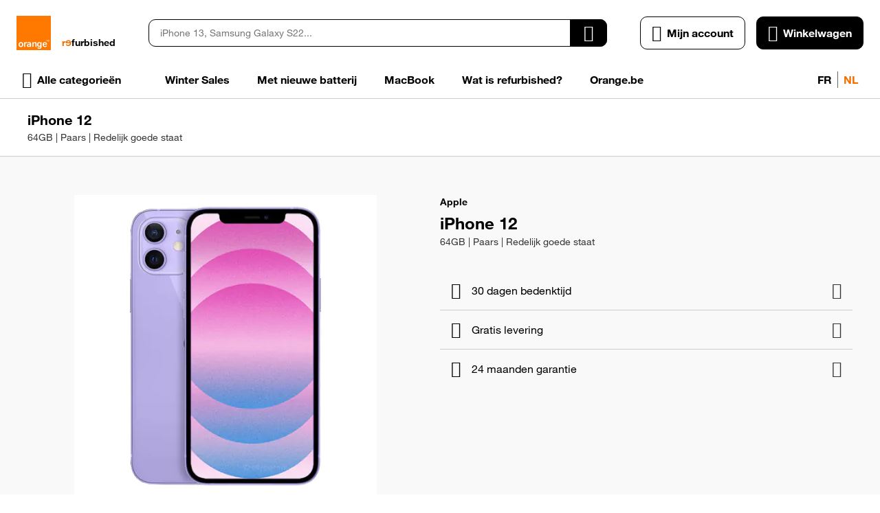

--- FILE ---
content_type: text/html; charset=utf-8
request_url: https://refurbished.orange.be/nl/iphone-12-64gb-paars
body_size: 97442
content:
<!DOCTYPE html><html lang="nl"><head prefix="og: http://ogp.me/ns# fb: http://ogp.me/ns/fb# product: http://ogp.me/ns/product#"><script>
    var LOCALE = 'nl\u002DBE';
    var BASE_URL = 'https\u003A\u002F\u002Frefurbished.orange.be\u002Fnl\u002F';
    var VIEW_URL = 'https\u003A\u002F\u002Fd28wl3o9prygk.cloudfront.net\u002Fstatic\u002Fversion0.0.0.71\u002Ffrontend\u002FEShopGen\u002Forange\u002Fnl_BE';
    window.required = window.required || [];
    window.require = window.require || ((deps, callback) => required.push([deps, callback]));
    window.require.config = () => {};
</script> <meta charset="utf-8">
<meta name="title" content="iPhone 12 64GB paars refurbished">
<meta name="description" content="Ontdek de refurbished iPhone 12 64 GB paars !">
<meta name="robots" content="INDEX,FOLLOW">
<meta name="viewport" content="width=device-width, initial-scale=1, user-scalable=0">
<meta name="turbolinks-cache-control" content="no-preview">
<title>iPhone 12 64GB paars refurbished</title>
    <script>(window.NREUM||(NREUM={})).init={privacy:{cookies_enabled:true},ajax:{deny_list:["bam.nr-data.net"]},feature_flags:["soft_nav"],distributed_tracing:{enabled:true}};(window.NREUM||(NREUM={})).loader_config={agentID:"718371244",accountID:"981804",trustKey:"372289",xpid:"XQ4GWVZXGwUIU1VQAAAEUQ==",licenseKey:"68513cd080",applicationID:"687427137",browserID:"718371244"};;/*! For license information please see nr-loader-spa-1.308.0.min.js.LICENSE.txt */
(()=>{var e,t,r={384:(e,t,r)=>{"use strict";r.d(t,{NT:()=>a,US:()=>u,Zm:()=>o,bQ:()=>d,dV:()=>c,pV:()=>l});var n=r(6154),i=r(1863),s=r(1910);const a={beacon:"bam.nr-data.net",errorBeacon:"bam.nr-data.net"};function o(){return n.gm.NREUM||(n.gm.NREUM={}),void 0===n.gm.newrelic&&(n.gm.newrelic=n.gm.NREUM),n.gm.NREUM}function c(){let e=o();return e.o||(e.o={ST:n.gm.setTimeout,SI:n.gm.setImmediate||n.gm.setInterval,CT:n.gm.clearTimeout,XHR:n.gm.XMLHttpRequest,REQ:n.gm.Request,EV:n.gm.Event,PR:n.gm.Promise,MO:n.gm.MutationObserver,FETCH:n.gm.fetch,WS:n.gm.WebSocket},(0,s.i)(...Object.values(e.o))),e}function d(e,t){let r=o();r.initializedAgents??={},t.initializedAt={ms:(0,i.t)(),date:new Date},r.initializedAgents[e]=t}function u(e,t){o()[e]=t}function l(){return function(){let e=o();const t=e.info||{};e.info={beacon:a.beacon,errorBeacon:a.errorBeacon,...t}}(),function(){let e=o();const t=e.init||{};e.init={...t}}(),c(),function(){let e=o();const t=e.loader_config||{};e.loader_config={...t}}(),o()}},782:(e,t,r)=>{"use strict";r.d(t,{T:()=>n});const n=r(860).K7.pageViewTiming},860:(e,t,r)=>{"use strict";r.d(t,{$J:()=>u,K7:()=>c,P3:()=>d,XX:()=>i,Yy:()=>o,df:()=>s,qY:()=>n,v4:()=>a});const n="events",i="jserrors",s="browser/blobs",a="rum",o="browser/logs",c={ajax:"ajax",genericEvents:"generic_events",jserrors:i,logging:"logging",metrics:"metrics",pageAction:"page_action",pageViewEvent:"page_view_event",pageViewTiming:"page_view_timing",sessionReplay:"session_replay",sessionTrace:"session_trace",softNav:"soft_navigations",spa:"spa"},d={[c.pageViewEvent]:1,[c.pageViewTiming]:2,[c.metrics]:3,[c.jserrors]:4,[c.spa]:5,[c.ajax]:6,[c.sessionTrace]:7,[c.softNav]:8,[c.sessionReplay]:9,[c.logging]:10,[c.genericEvents]:11},u={[c.pageViewEvent]:a,[c.pageViewTiming]:n,[c.ajax]:n,[c.spa]:n,[c.softNav]:n,[c.metrics]:i,[c.jserrors]:i,[c.sessionTrace]:s,[c.sessionReplay]:s,[c.logging]:o,[c.genericEvents]:"ins"}},944:(e,t,r)=>{"use strict";r.d(t,{R:()=>i});var n=r(3241);function i(e,t){"function"==typeof console.debug&&(console.debug("New Relic Warning: https://github.com/newrelic/newrelic-browser-agent/blob/main/docs/warning-codes.md#".concat(e),t),(0,n.W)({agentIdentifier:null,drained:null,type:"data",name:"warn",feature:"warn",data:{code:e,secondary:t}}))}},993:(e,t,r)=>{"use strict";r.d(t,{A$:()=>s,ET:()=>a,TZ:()=>o,p_:()=>i});var n=r(860);const i={ERROR:"ERROR",WARN:"WARN",INFO:"INFO",DEBUG:"DEBUG",TRACE:"TRACE"},s={OFF:0,ERROR:1,WARN:2,INFO:3,DEBUG:4,TRACE:5},a="log",o=n.K7.logging},1541:(e,t,r)=>{"use strict";r.d(t,{U:()=>i,f:()=>n});const n={MFE:"MFE",BA:"BA"};function i(e,t){if(2!==t?.harvestEndpointVersion)return{};const r=t.agentRef.runtime.appMetadata.agents[0].entityGuid;return e?{"source.id":e.id,"source.name":e.name,"source.type":e.type,"parent.id":e.parent?.id||r,"parent.type":e.parent?.type||n.BA}:{"entity.guid":r,appId:t.agentRef.info.applicationID}}},1687:(e,t,r)=>{"use strict";r.d(t,{Ak:()=>d,Ze:()=>h,x3:()=>u});var n=r(3241),i=r(7836),s=r(3606),a=r(860),o=r(2646);const c={};function d(e,t){const r={staged:!1,priority:a.P3[t]||0};l(e),c[e].get(t)||c[e].set(t,r)}function u(e,t){e&&c[e]&&(c[e].get(t)&&c[e].delete(t),p(e,t,!1),c[e].size&&f(e))}function l(e){if(!e)throw new Error("agentIdentifier required");c[e]||(c[e]=new Map)}function h(e="",t="feature",r=!1){if(l(e),!e||!c[e].get(t)||r)return p(e,t);c[e].get(t).staged=!0,f(e)}function f(e){const t=Array.from(c[e]);t.every(([e,t])=>t.staged)&&(t.sort((e,t)=>e[1].priority-t[1].priority),t.forEach(([t])=>{c[e].delete(t),p(e,t)}))}function p(e,t,r=!0){const a=e?i.ee.get(e):i.ee,c=s.i.handlers;if(!a.aborted&&a.backlog&&c){if((0,n.W)({agentIdentifier:e,type:"lifecycle",name:"drain",feature:t}),r){const e=a.backlog[t],r=c[t];if(r){for(let t=0;e&&t<e.length;++t)g(e[t],r);Object.entries(r).forEach(([e,t])=>{Object.values(t||{}).forEach(t=>{t[0]?.on&&t[0]?.context()instanceof o.y&&t[0].on(e,t[1])})})}}a.isolatedBacklog||delete c[t],a.backlog[t]=null,a.emit("drain-"+t,[])}}function g(e,t){var r=e[1];Object.values(t[r]||{}).forEach(t=>{var r=e[0];if(t[0]===r){var n=t[1],i=e[3],s=e[2];n.apply(i,s)}})}},1738:(e,t,r)=>{"use strict";r.d(t,{U:()=>f,Y:()=>h});var n=r(3241),i=r(9908),s=r(1863),a=r(944),o=r(5701),c=r(3969),d=r(8362),u=r(860),l=r(4261);function h(e,t,r,s){const h=s||r;!h||h[e]&&h[e]!==d.d.prototype[e]||(h[e]=function(){(0,i.p)(c.xV,["API/"+e+"/called"],void 0,u.K7.metrics,r.ee),(0,n.W)({agentIdentifier:r.agentIdentifier,drained:!!o.B?.[r.agentIdentifier],type:"data",name:"api",feature:l.Pl+e,data:{}});try{return t.apply(this,arguments)}catch(e){(0,a.R)(23,e)}})}function f(e,t,r,n,a){const o=e.info;null===r?delete o.jsAttributes[t]:o.jsAttributes[t]=r,(a||null===r)&&(0,i.p)(l.Pl+n,[(0,s.t)(),t,r],void 0,"session",e.ee)}},1741:(e,t,r)=>{"use strict";r.d(t,{W:()=>s});var n=r(944),i=r(4261);class s{#e(e,...t){if(this[e]!==s.prototype[e])return this[e](...t);(0,n.R)(35,e)}addPageAction(e,t){return this.#e(i.hG,e,t)}register(e){return this.#e(i.eY,e)}recordCustomEvent(e,t){return this.#e(i.fF,e,t)}setPageViewName(e,t){return this.#e(i.Fw,e,t)}setCustomAttribute(e,t,r){return this.#e(i.cD,e,t,r)}noticeError(e,t){return this.#e(i.o5,e,t)}setUserId(e,t=!1){return this.#e(i.Dl,e,t)}setApplicationVersion(e){return this.#e(i.nb,e)}setErrorHandler(e){return this.#e(i.bt,e)}addRelease(e,t){return this.#e(i.k6,e,t)}log(e,t){return this.#e(i.$9,e,t)}start(){return this.#e(i.d3)}finished(e){return this.#e(i.BL,e)}recordReplay(){return this.#e(i.CH)}pauseReplay(){return this.#e(i.Tb)}addToTrace(e){return this.#e(i.U2,e)}setCurrentRouteName(e){return this.#e(i.PA,e)}interaction(e){return this.#e(i.dT,e)}wrapLogger(e,t,r){return this.#e(i.Wb,e,t,r)}measure(e,t){return this.#e(i.V1,e,t)}consent(e){return this.#e(i.Pv,e)}}},1863:(e,t,r)=>{"use strict";function n(){return Math.floor(performance.now())}r.d(t,{t:()=>n})},1910:(e,t,r)=>{"use strict";r.d(t,{i:()=>s});var n=r(944);const i=new Map;function s(...e){return e.every(e=>{if(i.has(e))return i.get(e);const t="function"==typeof e?e.toString():"",r=t.includes("[native code]"),s=t.includes("nrWrapper");return r||s||(0,n.R)(64,e?.name||t),i.set(e,r),r})}},2555:(e,t,r)=>{"use strict";r.d(t,{D:()=>o,f:()=>a});var n=r(384),i=r(8122);const s={beacon:n.NT.beacon,errorBeacon:n.NT.errorBeacon,licenseKey:void 0,applicationID:void 0,sa:void 0,queueTime:void 0,applicationTime:void 0,ttGuid:void 0,user:void 0,account:void 0,product:void 0,extra:void 0,jsAttributes:{},userAttributes:void 0,atts:void 0,transactionName:void 0,tNamePlain:void 0};function a(e){try{return!!e.licenseKey&&!!e.errorBeacon&&!!e.applicationID}catch(e){return!1}}const o=e=>(0,i.a)(e,s)},2614:(e,t,r)=>{"use strict";r.d(t,{BB:()=>a,H3:()=>n,g:()=>d,iL:()=>c,tS:()=>o,uh:()=>i,wk:()=>s});const n="NRBA",i="SESSION",s=144e5,a=18e5,o={STARTED:"session-started",PAUSE:"session-pause",RESET:"session-reset",RESUME:"session-resume",UPDATE:"session-update"},c={SAME_TAB:"same-tab",CROSS_TAB:"cross-tab"},d={OFF:0,FULL:1,ERROR:2}},2646:(e,t,r)=>{"use strict";r.d(t,{y:()=>n});class n{constructor(e){this.contextId=e}}},2843:(e,t,r)=>{"use strict";r.d(t,{G:()=>s,u:()=>i});var n=r(3878);function i(e,t=!1,r,i){(0,n.DD)("visibilitychange",function(){if(t)return void("hidden"===document.visibilityState&&e());e(document.visibilityState)},r,i)}function s(e,t,r){(0,n.sp)("pagehide",e,t,r)}},3241:(e,t,r)=>{"use strict";r.d(t,{W:()=>s});var n=r(6154);const i="newrelic";function s(e={}){try{n.gm.dispatchEvent(new CustomEvent(i,{detail:e}))}catch(e){}}},3304:(e,t,r)=>{"use strict";r.d(t,{A:()=>s});var n=r(7836);const i=()=>{const e=new WeakSet;return(t,r)=>{if("object"==typeof r&&null!==r){if(e.has(r))return;e.add(r)}return r}};function s(e){try{return JSON.stringify(e,i())??""}catch(e){try{n.ee.emit("internal-error",[e])}catch(e){}return""}}},3333:(e,t,r)=>{"use strict";r.d(t,{$v:()=>u,TZ:()=>n,Xh:()=>c,Zp:()=>i,kd:()=>d,mq:()=>o,nf:()=>a,qN:()=>s});const n=r(860).K7.genericEvents,i=["auxclick","click","copy","keydown","paste","scrollend"],s=["focus","blur"],a=4,o=1e3,c=2e3,d=["PageAction","UserAction","BrowserPerformance"],u={RESOURCES:"experimental.resources",REGISTER:"register"}},3434:(e,t,r)=>{"use strict";r.d(t,{Jt:()=>s,YM:()=>d});var n=r(7836),i=r(5607);const s="nr@original:".concat(i.W),a=50;var o=Object.prototype.hasOwnProperty,c=!1;function d(e,t){return e||(e=n.ee),r.inPlace=function(e,t,n,i,s){n||(n="");const a="-"===n.charAt(0);for(let o=0;o<t.length;o++){const c=t[o],d=e[c];l(d)||(e[c]=r(d,a?c+n:n,i,c,s))}},r.flag=s,r;function r(t,r,n,c,d){return l(t)?t:(r||(r=""),nrWrapper[s]=t,function(e,t,r){if(Object.defineProperty&&Object.keys)try{return Object.keys(e).forEach(function(r){Object.defineProperty(t,r,{get:function(){return e[r]},set:function(t){return e[r]=t,t}})}),t}catch(e){u([e],r)}for(var n in e)o.call(e,n)&&(t[n]=e[n])}(t,nrWrapper,e),nrWrapper);function nrWrapper(){var s,o,l,h;let f;try{o=this,s=[...arguments],l="function"==typeof n?n(s,o):n||{}}catch(t){u([t,"",[s,o,c],l],e)}i(r+"start",[s,o,c],l,d);const p=performance.now();let g;try{return h=t.apply(o,s),g=performance.now(),h}catch(e){throw g=performance.now(),i(r+"err",[s,o,e],l,d),f=e,f}finally{const e=g-p,t={start:p,end:g,duration:e,isLongTask:e>=a,methodName:c,thrownError:f};t.isLongTask&&i("long-task",[t,o],l,d),i(r+"end",[s,o,h],l,d)}}}function i(r,n,i,s){if(!c||t){var a=c;c=!0;try{e.emit(r,n,i,t,s)}catch(t){u([t,r,n,i],e)}c=a}}}function u(e,t){t||(t=n.ee);try{t.emit("internal-error",e)}catch(e){}}function l(e){return!(e&&"function"==typeof e&&e.apply&&!e[s])}},3606:(e,t,r)=>{"use strict";r.d(t,{i:()=>s});var n=r(9908);s.on=a;var i=s.handlers={};function s(e,t,r,s){a(s||n.d,i,e,t,r)}function a(e,t,r,i,s){s||(s="feature"),e||(e=n.d);var a=t[s]=t[s]||{};(a[r]=a[r]||[]).push([e,i])}},3738:(e,t,r)=>{"use strict";r.d(t,{He:()=>i,Kp:()=>o,Lc:()=>d,Rz:()=>u,TZ:()=>n,bD:()=>s,d3:()=>a,jx:()=>l,sl:()=>h,uP:()=>c});const n=r(860).K7.sessionTrace,i="bstResource",s="resource",a="-start",o="-end",c="fn"+a,d="fn"+o,u="pushState",l=1e3,h=3e4},3785:(e,t,r)=>{"use strict";r.d(t,{R:()=>c,b:()=>d});var n=r(9908),i=r(1863),s=r(860),a=r(3969),o=r(993);function c(e,t,r={},c=o.p_.INFO,d=!0,u,l=(0,i.t)()){(0,n.p)(a.xV,["API/logging/".concat(c.toLowerCase(),"/called")],void 0,s.K7.metrics,e),(0,n.p)(o.ET,[l,t,r,c,d,u],void 0,s.K7.logging,e)}function d(e){return"string"==typeof e&&Object.values(o.p_).some(t=>t===e.toUpperCase().trim())}},3878:(e,t,r)=>{"use strict";function n(e,t){return{capture:e,passive:!1,signal:t}}function i(e,t,r=!1,i){window.addEventListener(e,t,n(r,i))}function s(e,t,r=!1,i){document.addEventListener(e,t,n(r,i))}r.d(t,{DD:()=>s,jT:()=>n,sp:()=>i})},3962:(e,t,r)=>{"use strict";r.d(t,{AM:()=>a,O2:()=>l,OV:()=>s,Qu:()=>h,TZ:()=>c,ih:()=>f,pP:()=>o,t1:()=>u,tC:()=>i,wD:()=>d});var n=r(860);const i=["click","keydown","submit"],s="popstate",a="api",o="initialPageLoad",c=n.K7.softNav,d=5e3,u=500,l={INITIAL_PAGE_LOAD:"",ROUTE_CHANGE:1,UNSPECIFIED:2},h={INTERACTION:1,AJAX:2,CUSTOM_END:3,CUSTOM_TRACER:4},f={IP:"in progress",PF:"pending finish",FIN:"finished",CAN:"cancelled"}},3969:(e,t,r)=>{"use strict";r.d(t,{TZ:()=>n,XG:()=>o,rs:()=>i,xV:()=>a,z_:()=>s});const n=r(860).K7.metrics,i="sm",s="cm",a="storeSupportabilityMetrics",o="storeEventMetrics"},4234:(e,t,r)=>{"use strict";r.d(t,{W:()=>s});var n=r(7836),i=r(1687);class s{constructor(e,t){this.agentIdentifier=e,this.ee=n.ee.get(e),this.featureName=t,this.blocked=!1}deregisterDrain(){(0,i.x3)(this.agentIdentifier,this.featureName)}}},4261:(e,t,r)=>{"use strict";r.d(t,{$9:()=>u,BL:()=>c,CH:()=>p,Dl:()=>R,Fw:()=>w,PA:()=>v,Pl:()=>n,Pv:()=>A,Tb:()=>h,U2:()=>a,V1:()=>E,Wb:()=>T,bt:()=>y,cD:()=>b,d3:()=>x,dT:()=>d,eY:()=>g,fF:()=>f,hG:()=>s,hw:()=>i,k6:()=>o,nb:()=>m,o5:()=>l});const n="api-",i=n+"ixn-",s="addPageAction",a="addToTrace",o="addRelease",c="finished",d="interaction",u="log",l="noticeError",h="pauseReplay",f="recordCustomEvent",p="recordReplay",g="register",m="setApplicationVersion",v="setCurrentRouteName",b="setCustomAttribute",y="setErrorHandler",w="setPageViewName",R="setUserId",x="start",T="wrapLogger",E="measure",A="consent"},5205:(e,t,r)=>{"use strict";r.d(t,{j:()=>S});var n=r(384),i=r(1741);var s=r(2555),a=r(3333);const o=e=>{if(!e||"string"!=typeof e)return!1;try{document.createDocumentFragment().querySelector(e)}catch{return!1}return!0};var c=r(2614),d=r(944),u=r(8122);const l="[data-nr-mask]",h=e=>(0,u.a)(e,(()=>{const e={feature_flags:[],experimental:{allow_registered_children:!1,resources:!1},mask_selector:"*",block_selector:"[data-nr-block]",mask_input_options:{color:!1,date:!1,"datetime-local":!1,email:!1,month:!1,number:!1,range:!1,search:!1,tel:!1,text:!1,time:!1,url:!1,week:!1,textarea:!1,select:!1,password:!0}};return{ajax:{deny_list:void 0,block_internal:!0,enabled:!0,autoStart:!0},api:{get allow_registered_children(){return e.feature_flags.includes(a.$v.REGISTER)||e.experimental.allow_registered_children},set allow_registered_children(t){e.experimental.allow_registered_children=t},duplicate_registered_data:!1},browser_consent_mode:{enabled:!1},distributed_tracing:{enabled:void 0,exclude_newrelic_header:void 0,cors_use_newrelic_header:void 0,cors_use_tracecontext_headers:void 0,allowed_origins:void 0},get feature_flags(){return e.feature_flags},set feature_flags(t){e.feature_flags=t},generic_events:{enabled:!0,autoStart:!0},harvest:{interval:30},jserrors:{enabled:!0,autoStart:!0},logging:{enabled:!0,autoStart:!0},metrics:{enabled:!0,autoStart:!0},obfuscate:void 0,page_action:{enabled:!0},page_view_event:{enabled:!0,autoStart:!0},page_view_timing:{enabled:!0,autoStart:!0},performance:{capture_marks:!1,capture_measures:!1,capture_detail:!0,resources:{get enabled(){return e.feature_flags.includes(a.$v.RESOURCES)||e.experimental.resources},set enabled(t){e.experimental.resources=t},asset_types:[],first_party_domains:[],ignore_newrelic:!0}},privacy:{cookies_enabled:!0},proxy:{assets:void 0,beacon:void 0},session:{expiresMs:c.wk,inactiveMs:c.BB},session_replay:{autoStart:!0,enabled:!1,preload:!1,sampling_rate:10,error_sampling_rate:100,collect_fonts:!1,inline_images:!1,fix_stylesheets:!0,mask_all_inputs:!0,get mask_text_selector(){return e.mask_selector},set mask_text_selector(t){o(t)?e.mask_selector="".concat(t,",").concat(l):""===t||null===t?e.mask_selector=l:(0,d.R)(5,t)},get block_class(){return"nr-block"},get ignore_class(){return"nr-ignore"},get mask_text_class(){return"nr-mask"},get block_selector(){return e.block_selector},set block_selector(t){o(t)?e.block_selector+=",".concat(t):""!==t&&(0,d.R)(6,t)},get mask_input_options(){return e.mask_input_options},set mask_input_options(t){t&&"object"==typeof t?e.mask_input_options={...t,password:!0}:(0,d.R)(7,t)}},session_trace:{enabled:!0,autoStart:!0},soft_navigations:{enabled:!0,autoStart:!0},spa:{enabled:!0,autoStart:!0},ssl:void 0,user_actions:{enabled:!0,elementAttributes:["id","className","tagName","type"]}}})());var f=r(6154),p=r(9324);let g=0;const m={buildEnv:p.F3,distMethod:p.Xs,version:p.xv,originTime:f.WN},v={consented:!1},b={appMetadata:{},get consented(){return this.session?.state?.consent||v.consented},set consented(e){v.consented=e},customTransaction:void 0,denyList:void 0,disabled:!1,harvester:void 0,isolatedBacklog:!1,isRecording:!1,loaderType:void 0,maxBytes:3e4,obfuscator:void 0,onerror:void 0,ptid:void 0,releaseIds:{},session:void 0,timeKeeper:void 0,registeredEntities:[],jsAttributesMetadata:{bytes:0},get harvestCount(){return++g}},y=e=>{const t=(0,u.a)(e,b),r=Object.keys(m).reduce((e,t)=>(e[t]={value:m[t],writable:!1,configurable:!0,enumerable:!0},e),{});return Object.defineProperties(t,r)};var w=r(5701);const R=e=>{const t=e.startsWith("http");e+="/",r.p=t?e:"https://"+e};var x=r(7836),T=r(3241);const E={accountID:void 0,trustKey:void 0,agentID:void 0,licenseKey:void 0,applicationID:void 0,xpid:void 0},A=e=>(0,u.a)(e,E),_=new Set;function S(e,t={},r,a){let{init:o,info:c,loader_config:d,runtime:u={},exposed:l=!0}=t;if(!c){const e=(0,n.pV)();o=e.init,c=e.info,d=e.loader_config}e.init=h(o||{}),e.loader_config=A(d||{}),c.jsAttributes??={},f.bv&&(c.jsAttributes.isWorker=!0),e.info=(0,s.D)(c);const p=e.init,g=[c.beacon,c.errorBeacon];_.has(e.agentIdentifier)||(p.proxy.assets&&(R(p.proxy.assets),g.push(p.proxy.assets)),p.proxy.beacon&&g.push(p.proxy.beacon),e.beacons=[...g],function(e){const t=(0,n.pV)();Object.getOwnPropertyNames(i.W.prototype).forEach(r=>{const n=i.W.prototype[r];if("function"!=typeof n||"constructor"===n)return;let s=t[r];e[r]&&!1!==e.exposed&&"micro-agent"!==e.runtime?.loaderType&&(t[r]=(...t)=>{const n=e[r](...t);return s?s(...t):n})})}(e),(0,n.US)("activatedFeatures",w.B)),u.denyList=[...p.ajax.deny_list||[],...p.ajax.block_internal?g:[]],u.ptid=e.agentIdentifier,u.loaderType=r,e.runtime=y(u),_.has(e.agentIdentifier)||(e.ee=x.ee.get(e.agentIdentifier),e.exposed=l,(0,T.W)({agentIdentifier:e.agentIdentifier,drained:!!w.B?.[e.agentIdentifier],type:"lifecycle",name:"initialize",feature:void 0,data:e.config})),_.add(e.agentIdentifier)}},5270:(e,t,r)=>{"use strict";r.d(t,{Aw:()=>a,SR:()=>s,rF:()=>o});var n=r(384),i=r(7767);function s(e){return!!(0,n.dV)().o.MO&&(0,i.V)(e)&&!0===e?.session_trace.enabled}function a(e){return!0===e?.session_replay.preload&&s(e)}function o(e,t){try{if("string"==typeof t?.type){if("password"===t.type.toLowerCase())return"*".repeat(e?.length||0);if(void 0!==t?.dataset?.nrUnmask||t?.classList?.contains("nr-unmask"))return e}}catch(e){}return"string"==typeof e?e.replace(/[\S]/g,"*"):"*".repeat(e?.length||0)}},5289:(e,t,r)=>{"use strict";r.d(t,{GG:()=>a,Qr:()=>c,sB:()=>o});var n=r(3878),i=r(6389);function s(){return"undefined"==typeof document||"complete"===document.readyState}function a(e,t){if(s())return e();const r=(0,i.J)(e),a=setInterval(()=>{s()&&(clearInterval(a),r())},500);(0,n.sp)("load",r,t)}function o(e){if(s())return e();(0,n.DD)("DOMContentLoaded",e)}function c(e){if(s())return e();(0,n.sp)("popstate",e)}},5607:(e,t,r)=>{"use strict";r.d(t,{W:()=>n});const n=(0,r(9566).bz)()},5701:(e,t,r)=>{"use strict";r.d(t,{B:()=>s,t:()=>a});var n=r(3241);const i=new Set,s={};function a(e,t){const r=t.agentIdentifier;s[r]??={},e&&"object"==typeof e&&(i.has(r)||(t.ee.emit("rumresp",[e]),s[r]=e,i.add(r),(0,n.W)({agentIdentifier:r,loaded:!0,drained:!0,type:"lifecycle",name:"load",feature:void 0,data:e})))}},6154:(e,t,r)=>{"use strict";r.d(t,{OF:()=>d,RI:()=>i,WN:()=>h,bv:()=>s,eN:()=>f,gm:()=>a,lR:()=>l,m:()=>c,mw:()=>o,sb:()=>u});var n=r(1863);const i="undefined"!=typeof window&&!!window.document,s="undefined"!=typeof WorkerGlobalScope&&("undefined"!=typeof self&&self instanceof WorkerGlobalScope&&self.navigator instanceof WorkerNavigator||"undefined"!=typeof globalThis&&globalThis instanceof WorkerGlobalScope&&globalThis.navigator instanceof WorkerNavigator),a=i?window:"undefined"!=typeof WorkerGlobalScope&&("undefined"!=typeof self&&self instanceof WorkerGlobalScope&&self||"undefined"!=typeof globalThis&&globalThis instanceof WorkerGlobalScope&&globalThis),o=Boolean("hidden"===a?.document?.visibilityState),c=""+a?.location,d=/iPad|iPhone|iPod/.test(a.navigator?.userAgent),u=d&&"undefined"==typeof SharedWorker,l=(()=>{const e=a.navigator?.userAgent?.match(/Firefox[/\s](\d+\.\d+)/);return Array.isArray(e)&&e.length>=2?+e[1]:0})(),h=Date.now()-(0,n.t)(),f=()=>"undefined"!=typeof PerformanceNavigationTiming&&a?.performance?.getEntriesByType("navigation")?.[0]?.responseStart},6344:(e,t,r)=>{"use strict";r.d(t,{BB:()=>u,Qb:()=>l,TZ:()=>i,Ug:()=>a,Vh:()=>s,_s:()=>o,bc:()=>d,yP:()=>c});var n=r(2614);const i=r(860).K7.sessionReplay,s="errorDuringReplay",a=.12,o={DomContentLoaded:0,Load:1,FullSnapshot:2,IncrementalSnapshot:3,Meta:4,Custom:5},c={[n.g.ERROR]:15e3,[n.g.FULL]:3e5,[n.g.OFF]:0},d={RESET:{message:"Session was reset",sm:"Reset"},IMPORT:{message:"Recorder failed to import",sm:"Import"},TOO_MANY:{message:"429: Too Many Requests",sm:"Too-Many"},TOO_BIG:{message:"Payload was too large",sm:"Too-Big"},CROSS_TAB:{message:"Session Entity was set to OFF on another tab",sm:"Cross-Tab"},ENTITLEMENTS:{message:"Session Replay is not allowed and will not be started",sm:"Entitlement"}},u=5e3,l={API:"api",RESUME:"resume",SWITCH_TO_FULL:"switchToFull",INITIALIZE:"initialize",PRELOAD:"preload"}},6389:(e,t,r)=>{"use strict";function n(e,t=500,r={}){const n=r?.leading||!1;let i;return(...r)=>{n&&void 0===i&&(e.apply(this,r),i=setTimeout(()=>{i=clearTimeout(i)},t)),n||(clearTimeout(i),i=setTimeout(()=>{e.apply(this,r)},t))}}function i(e){let t=!1;return(...r)=>{t||(t=!0,e.apply(this,r))}}r.d(t,{J:()=>i,s:()=>n})},6630:(e,t,r)=>{"use strict";r.d(t,{T:()=>n});const n=r(860).K7.pageViewEvent},6774:(e,t,r)=>{"use strict";r.d(t,{T:()=>n});const n=r(860).K7.jserrors},7295:(e,t,r)=>{"use strict";r.d(t,{Xv:()=>a,gX:()=>i,iW:()=>s});var n=[];function i(e){if(!e||s(e))return!1;if(0===n.length)return!0;if("*"===n[0].hostname)return!1;for(var t=0;t<n.length;t++){var r=n[t];if(r.hostname.test(e.hostname)&&r.pathname.test(e.pathname))return!1}return!0}function s(e){return void 0===e.hostname}function a(e){if(n=[],e&&e.length)for(var t=0;t<e.length;t++){let r=e[t];if(!r)continue;if("*"===r)return void(n=[{hostname:"*"}]);0===r.indexOf("http://")?r=r.substring(7):0===r.indexOf("https://")&&(r=r.substring(8));const i=r.indexOf("/");let s,a;i>0?(s=r.substring(0,i),a=r.substring(i)):(s=r,a="*");let[c]=s.split(":");n.push({hostname:o(c),pathname:o(a,!0)})}}function o(e,t=!1){const r=e.replace(/[.+?^${}()|[\]\\]/g,e=>"\\"+e).replace(/\*/g,".*?");return new RegExp((t?"^":"")+r+"$")}},7485:(e,t,r)=>{"use strict";r.d(t,{D:()=>i});var n=r(6154);function i(e){if(0===(e||"").indexOf("data:"))return{protocol:"data"};try{const t=new URL(e,location.href),r={port:t.port,hostname:t.hostname,pathname:t.pathname,search:t.search,protocol:t.protocol.slice(0,t.protocol.indexOf(":")),sameOrigin:t.protocol===n.gm?.location?.protocol&&t.host===n.gm?.location?.host};return r.port&&""!==r.port||("http:"===t.protocol&&(r.port="80"),"https:"===t.protocol&&(r.port="443")),r.pathname&&""!==r.pathname?r.pathname.startsWith("/")||(r.pathname="/".concat(r.pathname)):r.pathname="/",r}catch(e){return{}}}},7699:(e,t,r)=>{"use strict";r.d(t,{It:()=>s,KC:()=>o,No:()=>i,qh:()=>a});var n=r(860);const i=16e3,s=1e6,a="SESSION_ERROR",o={[n.K7.logging]:!0,[n.K7.genericEvents]:!1,[n.K7.jserrors]:!1,[n.K7.ajax]:!1}},7767:(e,t,r)=>{"use strict";r.d(t,{V:()=>i});var n=r(6154);const i=e=>n.RI&&!0===e?.privacy.cookies_enabled},7836:(e,t,r)=>{"use strict";r.d(t,{P:()=>o,ee:()=>c});var n=r(384),i=r(8990),s=r(2646),a=r(5607);const o="nr@context:".concat(a.W),c=function e(t,r){var n={},a={},u={},l=!1;try{l=16===r.length&&d.initializedAgents?.[r]?.runtime.isolatedBacklog}catch(e){}var h={on:p,addEventListener:p,removeEventListener:function(e,t){var r=n[e];if(!r)return;for(var i=0;i<r.length;i++)r[i]===t&&r.splice(i,1)},emit:function(e,r,n,i,s){!1!==s&&(s=!0);if(c.aborted&&!i)return;t&&s&&t.emit(e,r,n);var o=f(n);g(e).forEach(e=>{e.apply(o,r)});var d=v()[a[e]];d&&d.push([h,e,r,o]);return o},get:m,listeners:g,context:f,buffer:function(e,t){const r=v();if(t=t||"feature",h.aborted)return;Object.entries(e||{}).forEach(([e,n])=>{a[n]=t,t in r||(r[t]=[])})},abort:function(){h._aborted=!0,Object.keys(h.backlog).forEach(e=>{delete h.backlog[e]})},isBuffering:function(e){return!!v()[a[e]]},debugId:r,backlog:l?{}:t&&"object"==typeof t.backlog?t.backlog:{},isolatedBacklog:l};return Object.defineProperty(h,"aborted",{get:()=>{let e=h._aborted||!1;return e||(t&&(e=t.aborted),e)}}),h;function f(e){return e&&e instanceof s.y?e:e?(0,i.I)(e,o,()=>new s.y(o)):new s.y(o)}function p(e,t){n[e]=g(e).concat(t)}function g(e){return n[e]||[]}function m(t){return u[t]=u[t]||e(h,t)}function v(){return h.backlog}}(void 0,"globalEE"),d=(0,n.Zm)();d.ee||(d.ee=c)},8122:(e,t,r)=>{"use strict";r.d(t,{a:()=>i});var n=r(944);function i(e,t){try{if(!e||"object"!=typeof e)return(0,n.R)(3);if(!t||"object"!=typeof t)return(0,n.R)(4);const r=Object.create(Object.getPrototypeOf(t),Object.getOwnPropertyDescriptors(t)),s=0===Object.keys(r).length?e:r;for(let a in s)if(void 0!==e[a])try{if(null===e[a]){r[a]=null;continue}Array.isArray(e[a])&&Array.isArray(t[a])?r[a]=Array.from(new Set([...e[a],...t[a]])):"object"==typeof e[a]&&"object"==typeof t[a]?r[a]=i(e[a],t[a]):r[a]=e[a]}catch(e){r[a]||(0,n.R)(1,e)}return r}catch(e){(0,n.R)(2,e)}}},8139:(e,t,r)=>{"use strict";r.d(t,{u:()=>h});var n=r(7836),i=r(3434),s=r(8990),a=r(6154);const o={},c=a.gm.XMLHttpRequest,d="addEventListener",u="removeEventListener",l="nr@wrapped:".concat(n.P);function h(e){var t=function(e){return(e||n.ee).get("events")}(e);if(o[t.debugId]++)return t;o[t.debugId]=1;var r=(0,i.YM)(t,!0);function h(e){r.inPlace(e,[d,u],"-",p)}function p(e,t){return e[1]}return"getPrototypeOf"in Object&&(a.RI&&f(document,h),c&&f(c.prototype,h),f(a.gm,h)),t.on(d+"-start",function(e,t){var n=e[1];if(null!==n&&("function"==typeof n||"object"==typeof n)&&"newrelic"!==e[0]){var i=(0,s.I)(n,l,function(){var e={object:function(){if("function"!=typeof n.handleEvent)return;return n.handleEvent.apply(n,arguments)},function:n}[typeof n];return e?r(e,"fn-",null,e.name||"anonymous"):n});this.wrapped=e[1]=i}}),t.on(u+"-start",function(e){e[1]=this.wrapped||e[1]}),t}function f(e,t,...r){let n=e;for(;"object"==typeof n&&!Object.prototype.hasOwnProperty.call(n,d);)n=Object.getPrototypeOf(n);n&&t(n,...r)}},8362:(e,t,r)=>{"use strict";r.d(t,{d:()=>s});var n=r(9566),i=r(1741);class s extends i.W{agentIdentifier=(0,n.LA)(16)}},8374:(e,t,r)=>{r.nc=(()=>{try{return document?.currentScript?.nonce}catch(e){}return""})()},8990:(e,t,r)=>{"use strict";r.d(t,{I:()=>i});var n=Object.prototype.hasOwnProperty;function i(e,t,r){if(n.call(e,t))return e[t];var i=r();if(Object.defineProperty&&Object.keys)try{return Object.defineProperty(e,t,{value:i,writable:!0,enumerable:!1}),i}catch(e){}return e[t]=i,i}},9119:(e,t,r)=>{"use strict";r.d(t,{L:()=>s});var n=/([^?#]*)[^#]*(#[^?]*|$).*/,i=/([^?#]*)().*/;function s(e,t){return e?e.replace(t?n:i,"$1$2"):e}},9300:(e,t,r)=>{"use strict";r.d(t,{T:()=>n});const n=r(860).K7.ajax},9324:(e,t,r)=>{"use strict";r.d(t,{AJ:()=>a,F3:()=>i,Xs:()=>s,Yq:()=>o,xv:()=>n});const n="1.308.0",i="PROD",s="CDN",a="@newrelic/rrweb",o="1.0.1"},9566:(e,t,r)=>{"use strict";r.d(t,{LA:()=>o,ZF:()=>c,bz:()=>a,el:()=>d});var n=r(6154);const i="xxxxxxxx-xxxx-4xxx-yxxx-xxxxxxxxxxxx";function s(e,t){return e?15&e[t]:16*Math.random()|0}function a(){const e=n.gm?.crypto||n.gm?.msCrypto;let t,r=0;return e&&e.getRandomValues&&(t=e.getRandomValues(new Uint8Array(30))),i.split("").map(e=>"x"===e?s(t,r++).toString(16):"y"===e?(3&s()|8).toString(16):e).join("")}function o(e){const t=n.gm?.crypto||n.gm?.msCrypto;let r,i=0;t&&t.getRandomValues&&(r=t.getRandomValues(new Uint8Array(e)));const a=[];for(var o=0;o<e;o++)a.push(s(r,i++).toString(16));return a.join("")}function c(){return o(16)}function d(){return o(32)}},9908:(e,t,r)=>{"use strict";r.d(t,{d:()=>n,p:()=>i});var n=r(7836).ee.get("handle");function i(e,t,r,i,s){s?(s.buffer([e],i),s.emit(e,t,r)):(n.buffer([e],i),n.emit(e,t,r))}}},n={};function i(e){var t=n[e];if(void 0!==t)return t.exports;var s=n[e]={exports:{}};return r[e](s,s.exports,i),s.exports}i.m=r,i.d=(e,t)=>{for(var r in t)i.o(t,r)&&!i.o(e,r)&&Object.defineProperty(e,r,{enumerable:!0,get:t[r]})},i.f={},i.e=e=>Promise.all(Object.keys(i.f).reduce((t,r)=>(i.f[r](e,t),t),[])),i.u=e=>({212:"nr-spa-compressor",249:"nr-spa-recorder",478:"nr-spa"}[e]+"-1.308.0.min.js"),i.o=(e,t)=>Object.prototype.hasOwnProperty.call(e,t),e={},t="NRBA-1.308.0.PROD:",i.l=(r,n,s,a)=>{if(e[r])e[r].push(n);else{var o,c;if(void 0!==s)for(var d=document.getElementsByTagName("script"),u=0;u<d.length;u++){var l=d[u];if(l.getAttribute("src")==r||l.getAttribute("data-webpack")==t+s){o=l;break}}if(!o){c=!0;var h={478:"sha512-RSfSVnmHk59T/uIPbdSE0LPeqcEdF4/+XhfJdBuccH5rYMOEZDhFdtnh6X6nJk7hGpzHd9Ujhsy7lZEz/ORYCQ==",249:"sha512-ehJXhmntm85NSqW4MkhfQqmeKFulra3klDyY0OPDUE+sQ3GokHlPh1pmAzuNy//3j4ac6lzIbmXLvGQBMYmrkg==",212:"sha512-B9h4CR46ndKRgMBcK+j67uSR2RCnJfGefU+A7FrgR/k42ovXy5x/MAVFiSvFxuVeEk/pNLgvYGMp1cBSK/G6Fg=="};(o=document.createElement("script")).charset="utf-8",i.nc&&o.setAttribute("nonce",i.nc),o.setAttribute("data-webpack",t+s),o.src=r,0!==o.src.indexOf(window.location.origin+"/")&&(o.crossOrigin="anonymous"),h[a]&&(o.integrity=h[a])}e[r]=[n];var f=(t,n)=>{o.onerror=o.onload=null,clearTimeout(p);var i=e[r];if(delete e[r],o.parentNode&&o.parentNode.removeChild(o),i&&i.forEach(e=>e(n)),t)return t(n)},p=setTimeout(f.bind(null,void 0,{type:"timeout",target:o}),12e4);o.onerror=f.bind(null,o.onerror),o.onload=f.bind(null,o.onload),c&&document.head.appendChild(o)}},i.r=e=>{"undefined"!=typeof Symbol&&Symbol.toStringTag&&Object.defineProperty(e,Symbol.toStringTag,{value:"Module"}),Object.defineProperty(e,"__esModule",{value:!0})},i.p="https://js-agent.newrelic.com/",(()=>{var e={38:0,788:0};i.f.j=(t,r)=>{var n=i.o(e,t)?e[t]:void 0;if(0!==n)if(n)r.push(n[2]);else{var s=new Promise((r,i)=>n=e[t]=[r,i]);r.push(n[2]=s);var a=i.p+i.u(t),o=new Error;i.l(a,r=>{if(i.o(e,t)&&(0!==(n=e[t])&&(e[t]=void 0),n)){var s=r&&("load"===r.type?"missing":r.type),a=r&&r.target&&r.target.src;o.message="Loading chunk "+t+" failed: ("+s+": "+a+")",o.name="ChunkLoadError",o.type=s,o.request=a,n[1](o)}},"chunk-"+t,t)}};var t=(t,r)=>{var n,s,[a,o,c]=r,d=0;if(a.some(t=>0!==e[t])){for(n in o)i.o(o,n)&&(i.m[n]=o[n]);if(c)c(i)}for(t&&t(r);d<a.length;d++)s=a[d],i.o(e,s)&&e[s]&&e[s][0](),e[s]=0},r=self["webpackChunk:NRBA-1.308.0.PROD"]=self["webpackChunk:NRBA-1.308.0.PROD"]||[];r.forEach(t.bind(null,0)),r.push=t.bind(null,r.push.bind(r))})(),(()=>{"use strict";i(8374);var e=i(8362),t=i(860);const r=Object.values(t.K7);var n=i(5205);var s=i(9908),a=i(1863),o=i(4261),c=i(1738);var d=i(1687),u=i(4234),l=i(5289),h=i(6154),f=i(944),p=i(5270),g=i(7767),m=i(6389),v=i(7699);class b extends u.W{constructor(e,t){super(e.agentIdentifier,t),this.agentRef=e,this.abortHandler=void 0,this.featAggregate=void 0,this.loadedSuccessfully=void 0,this.onAggregateImported=new Promise(e=>{this.loadedSuccessfully=e}),this.deferred=Promise.resolve(),!1===e.init[this.featureName].autoStart?this.deferred=new Promise((t,r)=>{this.ee.on("manual-start-all",(0,m.J)(()=>{(0,d.Ak)(e.agentIdentifier,this.featureName),t()}))}):(0,d.Ak)(e.agentIdentifier,t)}importAggregator(e,t,r={}){if(this.featAggregate)return;const n=async()=>{let n;await this.deferred;try{if((0,g.V)(e.init)){const{setupAgentSession:t}=await i.e(478).then(i.bind(i,8766));n=t(e)}}catch(e){(0,f.R)(20,e),this.ee.emit("internal-error",[e]),(0,s.p)(v.qh,[e],void 0,this.featureName,this.ee)}try{if(!this.#t(this.featureName,n,e.init))return(0,d.Ze)(this.agentIdentifier,this.featureName),void this.loadedSuccessfully(!1);const{Aggregate:i}=await t();this.featAggregate=new i(e,r),e.runtime.harvester.initializedAggregates.push(this.featAggregate),this.loadedSuccessfully(!0)}catch(e){(0,f.R)(34,e),this.abortHandler?.(),(0,d.Ze)(this.agentIdentifier,this.featureName,!0),this.loadedSuccessfully(!1),this.ee&&this.ee.abort()}};h.RI?(0,l.GG)(()=>n(),!0):n()}#t(e,r,n){if(this.blocked)return!1;switch(e){case t.K7.sessionReplay:return(0,p.SR)(n)&&!!r;case t.K7.sessionTrace:return!!r;default:return!0}}}var y=i(6630),w=i(2614),R=i(3241);class x extends b{static featureName=y.T;constructor(e){var t;super(e,y.T),this.setupInspectionEvents(e.agentIdentifier),t=e,(0,c.Y)(o.Fw,function(e,r){"string"==typeof e&&("/"!==e.charAt(0)&&(e="/"+e),t.runtime.customTransaction=(r||"http://custom.transaction")+e,(0,s.p)(o.Pl+o.Fw,[(0,a.t)()],void 0,void 0,t.ee))},t),this.importAggregator(e,()=>i.e(478).then(i.bind(i,2467)))}setupInspectionEvents(e){const t=(t,r)=>{t&&(0,R.W)({agentIdentifier:e,timeStamp:t.timeStamp,loaded:"complete"===t.target.readyState,type:"window",name:r,data:t.target.location+""})};(0,l.sB)(e=>{t(e,"DOMContentLoaded")}),(0,l.GG)(e=>{t(e,"load")}),(0,l.Qr)(e=>{t(e,"navigate")}),this.ee.on(w.tS.UPDATE,(t,r)=>{(0,R.W)({agentIdentifier:e,type:"lifecycle",name:"session",data:r})})}}var T=i(384);class E extends e.d{constructor(e){var t;(super(),h.gm)?(this.features={},(0,T.bQ)(this.agentIdentifier,this),this.desiredFeatures=new Set(e.features||[]),this.desiredFeatures.add(x),(0,n.j)(this,e,e.loaderType||"agent"),t=this,(0,c.Y)(o.cD,function(e,r,n=!1){if("string"==typeof e){if(["string","number","boolean"].includes(typeof r)||null===r)return(0,c.U)(t,e,r,o.cD,n);(0,f.R)(40,typeof r)}else(0,f.R)(39,typeof e)},t),function(e){(0,c.Y)(o.Dl,function(t,r=!1){if("string"!=typeof t&&null!==t)return void(0,f.R)(41,typeof t);const n=e.info.jsAttributes["enduser.id"];r&&null!=n&&n!==t?(0,s.p)(o.Pl+"setUserIdAndResetSession",[t],void 0,"session",e.ee):(0,c.U)(e,"enduser.id",t,o.Dl,!0)},e)}(this),function(e){(0,c.Y)(o.nb,function(t){if("string"==typeof t||null===t)return(0,c.U)(e,"application.version",t,o.nb,!1);(0,f.R)(42,typeof t)},e)}(this),function(e){(0,c.Y)(o.d3,function(){e.ee.emit("manual-start-all")},e)}(this),function(e){(0,c.Y)(o.Pv,function(t=!0){if("boolean"==typeof t){if((0,s.p)(o.Pl+o.Pv,[t],void 0,"session",e.ee),e.runtime.consented=t,t){const t=e.features.page_view_event;t.onAggregateImported.then(e=>{const r=t.featAggregate;e&&!r.sentRum&&r.sendRum()})}}else(0,f.R)(65,typeof t)},e)}(this),this.run()):(0,f.R)(21)}get config(){return{info:this.info,init:this.init,loader_config:this.loader_config,runtime:this.runtime}}get api(){return this}run(){try{const e=function(e){const t={};return r.forEach(r=>{t[r]=!!e[r]?.enabled}),t}(this.init),n=[...this.desiredFeatures];n.sort((e,r)=>t.P3[e.featureName]-t.P3[r.featureName]),n.forEach(r=>{if(!e[r.featureName]&&r.featureName!==t.K7.pageViewEvent)return;if(r.featureName===t.K7.spa)return void(0,f.R)(67);const n=function(e){switch(e){case t.K7.ajax:return[t.K7.jserrors];case t.K7.sessionTrace:return[t.K7.ajax,t.K7.pageViewEvent];case t.K7.sessionReplay:return[t.K7.sessionTrace];case t.K7.pageViewTiming:return[t.K7.pageViewEvent];default:return[]}}(r.featureName).filter(e=>!(e in this.features));n.length>0&&(0,f.R)(36,{targetFeature:r.featureName,missingDependencies:n}),this.features[r.featureName]=new r(this)})}catch(e){(0,f.R)(22,e);for(const e in this.features)this.features[e].abortHandler?.();const t=(0,T.Zm)();delete t.initializedAgents[this.agentIdentifier]?.features,delete this.sharedAggregator;return t.ee.get(this.agentIdentifier).abort(),!1}}}var A=i(2843),_=i(782);class S extends b{static featureName=_.T;constructor(e){super(e,_.T),h.RI&&((0,A.u)(()=>(0,s.p)("docHidden",[(0,a.t)()],void 0,_.T,this.ee),!0),(0,A.G)(()=>(0,s.p)("winPagehide",[(0,a.t)()],void 0,_.T,this.ee)),this.importAggregator(e,()=>i.e(478).then(i.bind(i,9917))))}}var O=i(3969);class I extends b{static featureName=O.TZ;constructor(e){super(e,O.TZ),h.RI&&document.addEventListener("securitypolicyviolation",e=>{(0,s.p)(O.xV,["Generic/CSPViolation/Detected"],void 0,this.featureName,this.ee)}),this.importAggregator(e,()=>i.e(478).then(i.bind(i,6555)))}}var N=i(6774),P=i(3878),k=i(3304);class D{constructor(e,t,r,n,i){this.name="UncaughtError",this.message="string"==typeof e?e:(0,k.A)(e),this.sourceURL=t,this.line=r,this.column=n,this.__newrelic=i}}function C(e){return M(e)?e:new D(void 0!==e?.message?e.message:e,e?.filename||e?.sourceURL,e?.lineno||e?.line,e?.colno||e?.col,e?.__newrelic,e?.cause)}function j(e){const t="Unhandled Promise Rejection: ";if(!e?.reason)return;if(M(e.reason)){try{e.reason.message.startsWith(t)||(e.reason.message=t+e.reason.message)}catch(e){}return C(e.reason)}const r=C(e.reason);return(r.message||"").startsWith(t)||(r.message=t+r.message),r}function L(e){if(e.error instanceof SyntaxError&&!/:\d+$/.test(e.error.stack?.trim())){const t=new D(e.message,e.filename,e.lineno,e.colno,e.error.__newrelic,e.cause);return t.name=SyntaxError.name,t}return M(e.error)?e.error:C(e)}function M(e){return e instanceof Error&&!!e.stack}function H(e,r,n,i,o=(0,a.t)()){"string"==typeof e&&(e=new Error(e)),(0,s.p)("err",[e,o,!1,r,n.runtime.isRecording,void 0,i],void 0,t.K7.jserrors,n.ee),(0,s.p)("uaErr",[],void 0,t.K7.genericEvents,n.ee)}var B=i(1541),K=i(993),W=i(3785);function U(e,{customAttributes:t={},level:r=K.p_.INFO}={},n,i,s=(0,a.t)()){(0,W.R)(n.ee,e,t,r,!1,i,s)}function F(e,r,n,i,c=(0,a.t)()){(0,s.p)(o.Pl+o.hG,[c,e,r,i],void 0,t.K7.genericEvents,n.ee)}function V(e,r,n,i,c=(0,a.t)()){const{start:d,end:u,customAttributes:l}=r||{},h={customAttributes:l||{}};if("object"!=typeof h.customAttributes||"string"!=typeof e||0===e.length)return void(0,f.R)(57);const p=(e,t)=>null==e?t:"number"==typeof e?e:e instanceof PerformanceMark?e.startTime:Number.NaN;if(h.start=p(d,0),h.end=p(u,c),Number.isNaN(h.start)||Number.isNaN(h.end))(0,f.R)(57);else{if(h.duration=h.end-h.start,!(h.duration<0))return(0,s.p)(o.Pl+o.V1,[h,e,i],void 0,t.K7.genericEvents,n.ee),h;(0,f.R)(58)}}function G(e,r={},n,i,c=(0,a.t)()){(0,s.p)(o.Pl+o.fF,[c,e,r,i],void 0,t.K7.genericEvents,n.ee)}function z(e){(0,c.Y)(o.eY,function(t){return Y(e,t)},e)}function Y(e,r,n){(0,f.R)(54,"newrelic.register"),r||={},r.type=B.f.MFE,r.licenseKey||=e.info.licenseKey,r.blocked=!1,r.parent=n||{},Array.isArray(r.tags)||(r.tags=[]);const i={};r.tags.forEach(e=>{"name"!==e&&"id"!==e&&(i["source.".concat(e)]=!0)}),r.isolated??=!0;let o=()=>{};const c=e.runtime.registeredEntities;if(!r.isolated){const e=c.find(({metadata:{target:{id:e}}})=>e===r.id&&!r.isolated);if(e)return e}const d=e=>{r.blocked=!0,o=e};function u(e){return"string"==typeof e&&!!e.trim()&&e.trim().length<501||"number"==typeof e}e.init.api.allow_registered_children||d((0,m.J)(()=>(0,f.R)(55))),u(r.id)&&u(r.name)||d((0,m.J)(()=>(0,f.R)(48,r)));const l={addPageAction:(t,n={})=>g(F,[t,{...i,...n},e],r),deregister:()=>{d((0,m.J)(()=>(0,f.R)(68)))},log:(t,n={})=>g(U,[t,{...n,customAttributes:{...i,...n.customAttributes||{}}},e],r),measure:(t,n={})=>g(V,[t,{...n,customAttributes:{...i,...n.customAttributes||{}}},e],r),noticeError:(t,n={})=>g(H,[t,{...i,...n},e],r),register:(t={})=>g(Y,[e,t],l.metadata.target),recordCustomEvent:(t,n={})=>g(G,[t,{...i,...n},e],r),setApplicationVersion:e=>p("application.version",e),setCustomAttribute:(e,t)=>p(e,t),setUserId:e=>p("enduser.id",e),metadata:{customAttributes:i,target:r}},h=()=>(r.blocked&&o(),r.blocked);h()||c.push(l);const p=(e,t)=>{h()||(i[e]=t)},g=(r,n,i)=>{if(h())return;const o=(0,a.t)();(0,s.p)(O.xV,["API/register/".concat(r.name,"/called")],void 0,t.K7.metrics,e.ee);try{if(e.init.api.duplicate_registered_data&&"register"!==r.name){let e=n;if(n[1]instanceof Object){const t={"child.id":i.id,"child.type":i.type};e="customAttributes"in n[1]?[n[0],{...n[1],customAttributes:{...n[1].customAttributes,...t}},...n.slice(2)]:[n[0],{...n[1],...t},...n.slice(2)]}r(...e,void 0,o)}return r(...n,i,o)}catch(e){(0,f.R)(50,e)}};return l}class Z extends b{static featureName=N.T;constructor(e){var t;super(e,N.T),t=e,(0,c.Y)(o.o5,(e,r)=>H(e,r,t),t),function(e){(0,c.Y)(o.bt,function(t){e.runtime.onerror=t},e)}(e),function(e){let t=0;(0,c.Y)(o.k6,function(e,r){++t>10||(this.runtime.releaseIds[e.slice(-200)]=(""+r).slice(-200))},e)}(e),z(e);try{this.removeOnAbort=new AbortController}catch(e){}this.ee.on("internal-error",(t,r)=>{this.abortHandler&&(0,s.p)("ierr",[C(t),(0,a.t)(),!0,{},e.runtime.isRecording,r],void 0,this.featureName,this.ee)}),h.gm.addEventListener("unhandledrejection",t=>{this.abortHandler&&(0,s.p)("err",[j(t),(0,a.t)(),!1,{unhandledPromiseRejection:1},e.runtime.isRecording],void 0,this.featureName,this.ee)},(0,P.jT)(!1,this.removeOnAbort?.signal)),h.gm.addEventListener("error",t=>{this.abortHandler&&(0,s.p)("err",[L(t),(0,a.t)(),!1,{},e.runtime.isRecording],void 0,this.featureName,this.ee)},(0,P.jT)(!1,this.removeOnAbort?.signal)),this.abortHandler=this.#r,this.importAggregator(e,()=>i.e(478).then(i.bind(i,2176)))}#r(){this.removeOnAbort?.abort(),this.abortHandler=void 0}}var q=i(8990);let X=1;function J(e){const t=typeof e;return!e||"object"!==t&&"function"!==t?-1:e===h.gm?0:(0,q.I)(e,"nr@id",function(){return X++})}function Q(e){if("string"==typeof e&&e.length)return e.length;if("object"==typeof e){if("undefined"!=typeof ArrayBuffer&&e instanceof ArrayBuffer&&e.byteLength)return e.byteLength;if("undefined"!=typeof Blob&&e instanceof Blob&&e.size)return e.size;if(!("undefined"!=typeof FormData&&e instanceof FormData))try{return(0,k.A)(e).length}catch(e){return}}}var ee=i(8139),te=i(7836),re=i(3434);const ne={},ie=["open","send"];function se(e){var t=e||te.ee;const r=function(e){return(e||te.ee).get("xhr")}(t);if(void 0===h.gm.XMLHttpRequest)return r;if(ne[r.debugId]++)return r;ne[r.debugId]=1,(0,ee.u)(t);var n=(0,re.YM)(r),i=h.gm.XMLHttpRequest,s=h.gm.MutationObserver,a=h.gm.Promise,o=h.gm.setInterval,c="readystatechange",d=["onload","onerror","onabort","onloadstart","onloadend","onprogress","ontimeout"],u=[],l=h.gm.XMLHttpRequest=function(e){const t=new i(e),s=r.context(t);try{r.emit("new-xhr",[t],s),t.addEventListener(c,(a=s,function(){var e=this;e.readyState>3&&!a.resolved&&(a.resolved=!0,r.emit("xhr-resolved",[],e)),n.inPlace(e,d,"fn-",y)}),(0,P.jT)(!1))}catch(e){(0,f.R)(15,e);try{r.emit("internal-error",[e])}catch(e){}}var a;return t};function p(e,t){n.inPlace(t,["onreadystatechange"],"fn-",y)}if(function(e,t){for(var r in e)t[r]=e[r]}(i,l),l.prototype=i.prototype,n.inPlace(l.prototype,ie,"-xhr-",y),r.on("send-xhr-start",function(e,t){p(e,t),function(e){u.push(e),s&&(g?g.then(b):o?o(b):(m=-m,v.data=m))}(t)}),r.on("open-xhr-start",p),s){var g=a&&a.resolve();if(!o&&!a){var m=1,v=document.createTextNode(m);new s(b).observe(v,{characterData:!0})}}else t.on("fn-end",function(e){e[0]&&e[0].type===c||b()});function b(){for(var e=0;e<u.length;e++)p(0,u[e]);u.length&&(u=[])}function y(e,t){return t}return r}var ae="fetch-",oe=ae+"body-",ce=["arrayBuffer","blob","json","text","formData"],de=h.gm.Request,ue=h.gm.Response,le="prototype";const he={};function fe(e){const t=function(e){return(e||te.ee).get("fetch")}(e);if(!(de&&ue&&h.gm.fetch))return t;if(he[t.debugId]++)return t;function r(e,r,n){var i=e[r];"function"==typeof i&&(e[r]=function(){var e,r=[...arguments],s={};t.emit(n+"before-start",[r],s),s[te.P]&&s[te.P].dt&&(e=s[te.P].dt);var a=i.apply(this,r);return t.emit(n+"start",[r,e],a),a.then(function(e){return t.emit(n+"end",[null,e],a),e},function(e){throw t.emit(n+"end",[e],a),e})})}return he[t.debugId]=1,ce.forEach(e=>{r(de[le],e,oe),r(ue[le],e,oe)}),r(h.gm,"fetch",ae),t.on(ae+"end",function(e,r){var n=this;if(r){var i=r.headers.get("content-length");null!==i&&(n.rxSize=i),t.emit(ae+"done",[null,r],n)}else t.emit(ae+"done",[e],n)}),t}var pe=i(7485),ge=i(9566);class me{constructor(e){this.agentRef=e}generateTracePayload(e){const t=this.agentRef.loader_config;if(!this.shouldGenerateTrace(e)||!t)return null;var r=(t.accountID||"").toString()||null,n=(t.agentID||"").toString()||null,i=(t.trustKey||"").toString()||null;if(!r||!n)return null;var s=(0,ge.ZF)(),a=(0,ge.el)(),o=Date.now(),c={spanId:s,traceId:a,timestamp:o};return(e.sameOrigin||this.isAllowedOrigin(e)&&this.useTraceContextHeadersForCors())&&(c.traceContextParentHeader=this.generateTraceContextParentHeader(s,a),c.traceContextStateHeader=this.generateTraceContextStateHeader(s,o,r,n,i)),(e.sameOrigin&&!this.excludeNewrelicHeader()||!e.sameOrigin&&this.isAllowedOrigin(e)&&this.useNewrelicHeaderForCors())&&(c.newrelicHeader=this.generateTraceHeader(s,a,o,r,n,i)),c}generateTraceContextParentHeader(e,t){return"00-"+t+"-"+e+"-01"}generateTraceContextStateHeader(e,t,r,n,i){return i+"@nr=0-1-"+r+"-"+n+"-"+e+"----"+t}generateTraceHeader(e,t,r,n,i,s){if(!("function"==typeof h.gm?.btoa))return null;var a={v:[0,1],d:{ty:"Browser",ac:n,ap:i,id:e,tr:t,ti:r}};return s&&n!==s&&(a.d.tk=s),btoa((0,k.A)(a))}shouldGenerateTrace(e){return this.agentRef.init?.distributed_tracing?.enabled&&this.isAllowedOrigin(e)}isAllowedOrigin(e){var t=!1;const r=this.agentRef.init?.distributed_tracing;if(e.sameOrigin)t=!0;else if(r?.allowed_origins instanceof Array)for(var n=0;n<r.allowed_origins.length;n++){var i=(0,pe.D)(r.allowed_origins[n]);if(e.hostname===i.hostname&&e.protocol===i.protocol&&e.port===i.port){t=!0;break}}return t}excludeNewrelicHeader(){var e=this.agentRef.init?.distributed_tracing;return!!e&&!!e.exclude_newrelic_header}useNewrelicHeaderForCors(){var e=this.agentRef.init?.distributed_tracing;return!!e&&!1!==e.cors_use_newrelic_header}useTraceContextHeadersForCors(){var e=this.agentRef.init?.distributed_tracing;return!!e&&!!e.cors_use_tracecontext_headers}}var ve=i(9300),be=i(7295);function ye(e){return"string"==typeof e?e:e instanceof(0,T.dV)().o.REQ?e.url:h.gm?.URL&&e instanceof URL?e.href:void 0}var we=["load","error","abort","timeout"],Re=we.length,xe=(0,T.dV)().o.REQ,Te=(0,T.dV)().o.XHR;const Ee="X-NewRelic-App-Data";class Ae extends b{static featureName=ve.T;constructor(e){super(e,ve.T),this.dt=new me(e),this.handler=(e,t,r,n)=>(0,s.p)(e,t,r,n,this.ee);try{const e={xmlhttprequest:"xhr",fetch:"fetch",beacon:"beacon"};h.gm?.performance?.getEntriesByType("resource").forEach(r=>{if(r.initiatorType in e&&0!==r.responseStatus){const n={status:r.responseStatus},i={rxSize:r.transferSize,duration:Math.floor(r.duration),cbTime:0};_e(n,r.name),this.handler("xhr",[n,i,r.startTime,r.responseEnd,e[r.initiatorType]],void 0,t.K7.ajax)}})}catch(e){}fe(this.ee),se(this.ee),function(e,r,n,i){function o(e){var t=this;t.totalCbs=0,t.called=0,t.cbTime=0,t.end=T,t.ended=!1,t.xhrGuids={},t.lastSize=null,t.loadCaptureCalled=!1,t.params=this.params||{},t.metrics=this.metrics||{},t.latestLongtaskEnd=0,e.addEventListener("load",function(r){E(t,e)},(0,P.jT)(!1)),h.lR||e.addEventListener("progress",function(e){t.lastSize=e.loaded},(0,P.jT)(!1))}function c(e){this.params={method:e[0]},_e(this,e[1]),this.metrics={}}function d(t,r){e.loader_config.xpid&&this.sameOrigin&&r.setRequestHeader("X-NewRelic-ID",e.loader_config.xpid);var n=i.generateTracePayload(this.parsedOrigin);if(n){var s=!1;n.newrelicHeader&&(r.setRequestHeader("newrelic",n.newrelicHeader),s=!0),n.traceContextParentHeader&&(r.setRequestHeader("traceparent",n.traceContextParentHeader),n.traceContextStateHeader&&r.setRequestHeader("tracestate",n.traceContextStateHeader),s=!0),s&&(this.dt=n)}}function u(e,t){var n=this.metrics,i=e[0],s=this;if(n&&i){var o=Q(i);o&&(n.txSize=o)}this.startTime=(0,a.t)(),this.body=i,this.listener=function(e){try{"abort"!==e.type||s.loadCaptureCalled||(s.params.aborted=!0),("load"!==e.type||s.called===s.totalCbs&&(s.onloadCalled||"function"!=typeof t.onload)&&"function"==typeof s.end)&&s.end(t)}catch(e){try{r.emit("internal-error",[e])}catch(e){}}};for(var c=0;c<Re;c++)t.addEventListener(we[c],this.listener,(0,P.jT)(!1))}function l(e,t,r){this.cbTime+=e,t?this.onloadCalled=!0:this.called+=1,this.called!==this.totalCbs||!this.onloadCalled&&"function"==typeof r.onload||"function"!=typeof this.end||this.end(r)}function f(e,t){var r=""+J(e)+!!t;this.xhrGuids&&!this.xhrGuids[r]&&(this.xhrGuids[r]=!0,this.totalCbs+=1)}function p(e,t){var r=""+J(e)+!!t;this.xhrGuids&&this.xhrGuids[r]&&(delete this.xhrGuids[r],this.totalCbs-=1)}function g(){this.endTime=(0,a.t)()}function m(e,t){t instanceof Te&&"load"===e[0]&&r.emit("xhr-load-added",[e[1],e[2]],t)}function v(e,t){t instanceof Te&&"load"===e[0]&&r.emit("xhr-load-removed",[e[1],e[2]],t)}function b(e,t,r){t instanceof Te&&("onload"===r&&(this.onload=!0),("load"===(e[0]&&e[0].type)||this.onload)&&(this.xhrCbStart=(0,a.t)()))}function y(e,t){this.xhrCbStart&&r.emit("xhr-cb-time",[(0,a.t)()-this.xhrCbStart,this.onload,t],t)}function w(e){var t,r=e[1]||{};if("string"==typeof e[0]?0===(t=e[0]).length&&h.RI&&(t=""+h.gm.location.href):e[0]&&e[0].url?t=e[0].url:h.gm?.URL&&e[0]&&e[0]instanceof URL?t=e[0].href:"function"==typeof e[0].toString&&(t=e[0].toString()),"string"==typeof t&&0!==t.length){t&&(this.parsedOrigin=(0,pe.D)(t),this.sameOrigin=this.parsedOrigin.sameOrigin);var n=i.generateTracePayload(this.parsedOrigin);if(n&&(n.newrelicHeader||n.traceContextParentHeader))if(e[0]&&e[0].headers)o(e[0].headers,n)&&(this.dt=n);else{var s={};for(var a in r)s[a]=r[a];s.headers=new Headers(r.headers||{}),o(s.headers,n)&&(this.dt=n),e.length>1?e[1]=s:e.push(s)}}function o(e,t){var r=!1;return t.newrelicHeader&&(e.set("newrelic",t.newrelicHeader),r=!0),t.traceContextParentHeader&&(e.set("traceparent",t.traceContextParentHeader),t.traceContextStateHeader&&e.set("tracestate",t.traceContextStateHeader),r=!0),r}}function R(e,t){this.params={},this.metrics={},this.startTime=(0,a.t)(),this.dt=t,e.length>=1&&(this.target=e[0]),e.length>=2&&(this.opts=e[1]);var r=this.opts||{},n=this.target;_e(this,ye(n));var i=(""+(n&&n instanceof xe&&n.method||r.method||"GET")).toUpperCase();this.params.method=i,this.body=r.body,this.txSize=Q(r.body)||0}function x(e,r){if(this.endTime=(0,a.t)(),this.params||(this.params={}),(0,be.iW)(this.params))return;let i;this.params.status=r?r.status:0,"string"==typeof this.rxSize&&this.rxSize.length>0&&(i=+this.rxSize);const s={txSize:this.txSize,rxSize:i,duration:(0,a.t)()-this.startTime};n("xhr",[this.params,s,this.startTime,this.endTime,"fetch"],this,t.K7.ajax)}function T(e){const r=this.params,i=this.metrics;if(!this.ended){this.ended=!0;for(let t=0;t<Re;t++)e.removeEventListener(we[t],this.listener,!1);r.aborted||(0,be.iW)(r)||(i.duration=(0,a.t)()-this.startTime,this.loadCaptureCalled||4!==e.readyState?null==r.status&&(r.status=0):E(this,e),i.cbTime=this.cbTime,n("xhr",[r,i,this.startTime,this.endTime,"xhr"],this,t.K7.ajax))}}function E(e,n){e.params.status=n.status;var i=function(e,t){var r=e.responseType;return"json"===r&&null!==t?t:"arraybuffer"===r||"blob"===r||"json"===r?Q(e.response):"text"===r||""===r||void 0===r?Q(e.responseText):void 0}(n,e.lastSize);if(i&&(e.metrics.rxSize=i),e.sameOrigin&&n.getAllResponseHeaders().indexOf(Ee)>=0){var a=n.getResponseHeader(Ee);a&&((0,s.p)(O.rs,["Ajax/CrossApplicationTracing/Header/Seen"],void 0,t.K7.metrics,r),e.params.cat=a.split(", ").pop())}e.loadCaptureCalled=!0}r.on("new-xhr",o),r.on("open-xhr-start",c),r.on("open-xhr-end",d),r.on("send-xhr-start",u),r.on("xhr-cb-time",l),r.on("xhr-load-added",f),r.on("xhr-load-removed",p),r.on("xhr-resolved",g),r.on("addEventListener-end",m),r.on("removeEventListener-end",v),r.on("fn-end",y),r.on("fetch-before-start",w),r.on("fetch-start",R),r.on("fn-start",b),r.on("fetch-done",x)}(e,this.ee,this.handler,this.dt),this.importAggregator(e,()=>i.e(478).then(i.bind(i,3845)))}}function _e(e,t){var r=(0,pe.D)(t),n=e.params||e;n.hostname=r.hostname,n.port=r.port,n.protocol=r.protocol,n.host=r.hostname+":"+r.port,n.pathname=r.pathname,e.parsedOrigin=r,e.sameOrigin=r.sameOrigin}const Se={},Oe=["pushState","replaceState"];function Ie(e){const t=function(e){return(e||te.ee).get("history")}(e);return!h.RI||Se[t.debugId]++||(Se[t.debugId]=1,(0,re.YM)(t).inPlace(window.history,Oe,"-")),t}var Ne=i(3738);function Pe(e){(0,c.Y)(o.BL,function(r=Date.now()){const n=r-h.WN;n<0&&(0,f.R)(62,r),(0,s.p)(O.XG,[o.BL,{time:n}],void 0,t.K7.metrics,e.ee),e.addToTrace({name:o.BL,start:r,origin:"nr"}),(0,s.p)(o.Pl+o.hG,[n,o.BL],void 0,t.K7.genericEvents,e.ee)},e)}const{He:ke,bD:De,d3:Ce,Kp:je,TZ:Le,Lc:Me,uP:He,Rz:Be}=Ne;class Ke extends b{static featureName=Le;constructor(e){var r;super(e,Le),r=e,(0,c.Y)(o.U2,function(e){if(!(e&&"object"==typeof e&&e.name&&e.start))return;const n={n:e.name,s:e.start-h.WN,e:(e.end||e.start)-h.WN,o:e.origin||"",t:"api"};n.s<0||n.e<0||n.e<n.s?(0,f.R)(61,{start:n.s,end:n.e}):(0,s.p)("bstApi",[n],void 0,t.K7.sessionTrace,r.ee)},r),Pe(e);if(!(0,g.V)(e.init))return void this.deregisterDrain();const n=this.ee;let d;Ie(n),this.eventsEE=(0,ee.u)(n),this.eventsEE.on(He,function(e,t){this.bstStart=(0,a.t)()}),this.eventsEE.on(Me,function(e,r){(0,s.p)("bst",[e[0],r,this.bstStart,(0,a.t)()],void 0,t.K7.sessionTrace,n)}),n.on(Be+Ce,function(e){this.time=(0,a.t)(),this.startPath=location.pathname+location.hash}),n.on(Be+je,function(e){(0,s.p)("bstHist",[location.pathname+location.hash,this.startPath,this.time],void 0,t.K7.sessionTrace,n)});try{d=new PerformanceObserver(e=>{const r=e.getEntries();(0,s.p)(ke,[r],void 0,t.K7.sessionTrace,n)}),d.observe({type:De,buffered:!0})}catch(e){}this.importAggregator(e,()=>i.e(478).then(i.bind(i,6974)),{resourceObserver:d})}}var We=i(6344);class Ue extends b{static featureName=We.TZ;#n;recorder;constructor(e){var r;let n;super(e,We.TZ),r=e,(0,c.Y)(o.CH,function(){(0,s.p)(o.CH,[],void 0,t.K7.sessionReplay,r.ee)},r),function(e){(0,c.Y)(o.Tb,function(){(0,s.p)(o.Tb,[],void 0,t.K7.sessionReplay,e.ee)},e)}(e);try{n=JSON.parse(localStorage.getItem("".concat(w.H3,"_").concat(w.uh)))}catch(e){}(0,p.SR)(e.init)&&this.ee.on(o.CH,()=>this.#i()),this.#s(n)&&this.importRecorder().then(e=>{e.startRecording(We.Qb.PRELOAD,n?.sessionReplayMode)}),this.importAggregator(this.agentRef,()=>i.e(478).then(i.bind(i,6167)),this),this.ee.on("err",e=>{this.blocked||this.agentRef.runtime.isRecording&&(this.errorNoticed=!0,(0,s.p)(We.Vh,[e],void 0,this.featureName,this.ee))})}#s(e){return e&&(e.sessionReplayMode===w.g.FULL||e.sessionReplayMode===w.g.ERROR)||(0,p.Aw)(this.agentRef.init)}importRecorder(){return this.recorder?Promise.resolve(this.recorder):(this.#n??=Promise.all([i.e(478),i.e(249)]).then(i.bind(i,4866)).then(({Recorder:e})=>(this.recorder=new e(this),this.recorder)).catch(e=>{throw this.ee.emit("internal-error",[e]),this.blocked=!0,e}),this.#n)}#i(){this.blocked||(this.featAggregate?this.featAggregate.mode!==w.g.FULL&&this.featAggregate.initializeRecording(w.g.FULL,!0,We.Qb.API):this.importRecorder().then(()=>{this.recorder.startRecording(We.Qb.API,w.g.FULL)}))}}var Fe=i(3962);class Ve extends b{static featureName=Fe.TZ;constructor(e){if(super(e,Fe.TZ),function(e){const r=e.ee.get("tracer");function n(){}(0,c.Y)(o.dT,function(e){return(new n).get("object"==typeof e?e:{})},e);const i=n.prototype={createTracer:function(n,i){var o={},c=this,d="function"==typeof i;return(0,s.p)(O.xV,["API/createTracer/called"],void 0,t.K7.metrics,e.ee),function(){if(r.emit((d?"":"no-")+"fn-start",[(0,a.t)(),c,d],o),d)try{return i.apply(this,arguments)}catch(e){const t="string"==typeof e?new Error(e):e;throw r.emit("fn-err",[arguments,this,t],o),t}finally{r.emit("fn-end",[(0,a.t)()],o)}}}};["actionText","setName","setAttribute","save","ignore","onEnd","getContext","end","get"].forEach(r=>{c.Y.apply(this,[r,function(){return(0,s.p)(o.hw+r,[performance.now(),...arguments],this,t.K7.softNav,e.ee),this},e,i])}),(0,c.Y)(o.PA,function(){(0,s.p)(o.hw+"routeName",[performance.now(),...arguments],void 0,t.K7.softNav,e.ee)},e)}(e),!h.RI||!(0,T.dV)().o.MO)return;const r=Ie(this.ee);try{this.removeOnAbort=new AbortController}catch(e){}Fe.tC.forEach(e=>{(0,P.sp)(e,e=>{l(e)},!0,this.removeOnAbort?.signal)});const n=()=>(0,s.p)("newURL",[(0,a.t)(),""+window.location],void 0,this.featureName,this.ee);r.on("pushState-end",n),r.on("replaceState-end",n),(0,P.sp)(Fe.OV,e=>{l(e),(0,s.p)("newURL",[e.timeStamp,""+window.location],void 0,this.featureName,this.ee)},!0,this.removeOnAbort?.signal);let d=!1;const u=new((0,T.dV)().o.MO)((e,t)=>{d||(d=!0,requestAnimationFrame(()=>{(0,s.p)("newDom",[(0,a.t)()],void 0,this.featureName,this.ee),d=!1}))}),l=(0,m.s)(e=>{"loading"!==document.readyState&&((0,s.p)("newUIEvent",[e],void 0,this.featureName,this.ee),u.observe(document.body,{attributes:!0,childList:!0,subtree:!0,characterData:!0}))},100,{leading:!0});this.abortHandler=function(){this.removeOnAbort?.abort(),u.disconnect(),this.abortHandler=void 0},this.importAggregator(e,()=>i.e(478).then(i.bind(i,4393)),{domObserver:u})}}var Ge=i(3333),ze=i(9119);const Ye={},Ze=new Set;function qe(e){return"string"==typeof e?{type:"string",size:(new TextEncoder).encode(e).length}:e instanceof ArrayBuffer?{type:"ArrayBuffer",size:e.byteLength}:e instanceof Blob?{type:"Blob",size:e.size}:e instanceof DataView?{type:"DataView",size:e.byteLength}:ArrayBuffer.isView(e)?{type:"TypedArray",size:e.byteLength}:{type:"unknown",size:0}}class Xe{constructor(e,t){this.timestamp=(0,a.t)(),this.currentUrl=(0,ze.L)(window.location.href),this.socketId=(0,ge.LA)(8),this.requestedUrl=(0,ze.L)(e),this.requestedProtocols=Array.isArray(t)?t.join(","):t||"",this.openedAt=void 0,this.protocol=void 0,this.extensions=void 0,this.binaryType=void 0,this.messageOrigin=void 0,this.messageCount=0,this.messageBytes=0,this.messageBytesMin=0,this.messageBytesMax=0,this.messageTypes=void 0,this.sendCount=0,this.sendBytes=0,this.sendBytesMin=0,this.sendBytesMax=0,this.sendTypes=void 0,this.closedAt=void 0,this.closeCode=void 0,this.closeReason="unknown",this.closeWasClean=void 0,this.connectedDuration=0,this.hasErrors=void 0}}class $e extends b{static featureName=Ge.TZ;constructor(e){super(e,Ge.TZ);const r=e.init.feature_flags.includes("websockets"),n=[e.init.page_action.enabled,e.init.performance.capture_marks,e.init.performance.capture_measures,e.init.performance.resources.enabled,e.init.user_actions.enabled,r];var d;let u,l;if(d=e,(0,c.Y)(o.hG,(e,t)=>F(e,t,d),d),function(e){(0,c.Y)(o.fF,(t,r)=>G(t,r,e),e)}(e),Pe(e),z(e),function(e){(0,c.Y)(o.V1,(t,r)=>V(t,r,e),e)}(e),r&&(l=function(e){if(!(0,T.dV)().o.WS)return e;const t=e.get("websockets");if(Ye[t.debugId]++)return t;Ye[t.debugId]=1,(0,A.G)(()=>{const e=(0,a.t)();Ze.forEach(r=>{r.nrData.closedAt=e,r.nrData.closeCode=1001,r.nrData.closeReason="Page navigating away",r.nrData.closeWasClean=!1,r.nrData.openedAt&&(r.nrData.connectedDuration=e-r.nrData.openedAt),t.emit("ws",[r.nrData],r)})});class r extends WebSocket{static name="WebSocket";static toString(){return"function WebSocket() { [native code] }"}toString(){return"[object WebSocket]"}get[Symbol.toStringTag](){return r.name}#a(e){(e.__newrelic??={}).socketId=this.nrData.socketId,this.nrData.hasErrors??=!0}constructor(...e){super(...e),this.nrData=new Xe(e[0],e[1]),this.addEventListener("open",()=>{this.nrData.openedAt=(0,a.t)(),["protocol","extensions","binaryType"].forEach(e=>{this.nrData[e]=this[e]}),Ze.add(this)}),this.addEventListener("message",e=>{const{type:t,size:r}=qe(e.data);this.nrData.messageOrigin??=(0,ze.L)(e.origin),this.nrData.messageCount++,this.nrData.messageBytes+=r,this.nrData.messageBytesMin=Math.min(this.nrData.messageBytesMin||1/0,r),this.nrData.messageBytesMax=Math.max(this.nrData.messageBytesMax,r),(this.nrData.messageTypes??"").includes(t)||(this.nrData.messageTypes=this.nrData.messageTypes?"".concat(this.nrData.messageTypes,",").concat(t):t)}),this.addEventListener("close",e=>{this.nrData.closedAt=(0,a.t)(),this.nrData.closeCode=e.code,e.reason&&(this.nrData.closeReason=e.reason),this.nrData.closeWasClean=e.wasClean,this.nrData.connectedDuration=this.nrData.closedAt-this.nrData.openedAt,Ze.delete(this),t.emit("ws",[this.nrData],this)})}addEventListener(e,t,...r){const n=this,i="function"==typeof t?function(...e){try{return t.apply(this,e)}catch(e){throw n.#a(e),e}}:t?.handleEvent?{handleEvent:function(...e){try{return t.handleEvent.apply(t,e)}catch(e){throw n.#a(e),e}}}:t;return super.addEventListener(e,i,...r)}send(e){if(this.readyState===WebSocket.OPEN){const{type:t,size:r}=qe(e);this.nrData.sendCount++,this.nrData.sendBytes+=r,this.nrData.sendBytesMin=Math.min(this.nrData.sendBytesMin||1/0,r),this.nrData.sendBytesMax=Math.max(this.nrData.sendBytesMax,r),(this.nrData.sendTypes??"").includes(t)||(this.nrData.sendTypes=this.nrData.sendTypes?"".concat(this.nrData.sendTypes,",").concat(t):t)}try{return super.send(e)}catch(e){throw this.#a(e),e}}close(...e){try{super.close(...e)}catch(e){throw this.#a(e),e}}}return h.gm.WebSocket=r,t}(this.ee)),h.RI){if(fe(this.ee),se(this.ee),u=Ie(this.ee),e.init.user_actions.enabled){function f(t){const r=(0,pe.D)(t);return e.beacons.includes(r.hostname+":"+r.port)}function p(){u.emit("navChange")}Ge.Zp.forEach(e=>(0,P.sp)(e,e=>(0,s.p)("ua",[e],void 0,this.featureName,this.ee),!0)),Ge.qN.forEach(e=>{const t=(0,m.s)(e=>{(0,s.p)("ua",[e],void 0,this.featureName,this.ee)},500,{leading:!0});(0,P.sp)(e,t)}),h.gm.addEventListener("error",()=>{(0,s.p)("uaErr",[],void 0,t.K7.genericEvents,this.ee)},(0,P.jT)(!1,this.removeOnAbort?.signal)),this.ee.on("open-xhr-start",(e,r)=>{f(e[1])||r.addEventListener("readystatechange",()=>{2===r.readyState&&(0,s.p)("uaXhr",[],void 0,t.K7.genericEvents,this.ee)})}),this.ee.on("fetch-start",e=>{e.length>=1&&!f(ye(e[0]))&&(0,s.p)("uaXhr",[],void 0,t.K7.genericEvents,this.ee)}),u.on("pushState-end",p),u.on("replaceState-end",p),window.addEventListener("hashchange",p,(0,P.jT)(!0,this.removeOnAbort?.signal)),window.addEventListener("popstate",p,(0,P.jT)(!0,this.removeOnAbort?.signal))}if(e.init.performance.resources.enabled&&h.gm.PerformanceObserver?.supportedEntryTypes.includes("resource")){new PerformanceObserver(e=>{e.getEntries().forEach(e=>{(0,s.p)("browserPerformance.resource",[e],void 0,this.featureName,this.ee)})}).observe({type:"resource",buffered:!0})}}r&&l.on("ws",e=>{(0,s.p)("ws-complete",[e],void 0,this.featureName,this.ee)});try{this.removeOnAbort=new AbortController}catch(g){}this.abortHandler=()=>{this.removeOnAbort?.abort(),this.abortHandler=void 0},n.some(e=>e)?this.importAggregator(e,()=>i.e(478).then(i.bind(i,8019))):this.deregisterDrain()}}var Je=i(2646);const Qe=new Map;function et(e,t,r,n,i=!0){if("object"!=typeof t||!t||"string"!=typeof r||!r||"function"!=typeof t[r])return(0,f.R)(29);const s=function(e){return(e||te.ee).get("logger")}(e),a=(0,re.YM)(s),o=new Je.y(te.P);o.level=n.level,o.customAttributes=n.customAttributes,o.autoCaptured=i;const c=t[r]?.[re.Jt]||t[r];return Qe.set(c,o),a.inPlace(t,[r],"wrap-logger-",()=>Qe.get(c)),s}var tt=i(1910);class rt extends b{static featureName=K.TZ;constructor(e){var t;super(e,K.TZ),t=e,(0,c.Y)(o.$9,(e,r)=>U(e,r,t),t),function(e){(0,c.Y)(o.Wb,(t,r,{customAttributes:n={},level:i=K.p_.INFO}={})=>{et(e.ee,t,r,{customAttributes:n,level:i},!1)},e)}(e),z(e);const r=this.ee;["log","error","warn","info","debug","trace"].forEach(e=>{(0,tt.i)(h.gm.console[e]),et(r,h.gm.console,e,{level:"log"===e?"info":e})}),this.ee.on("wrap-logger-end",function([e]){const{level:t,customAttributes:n,autoCaptured:i}=this;(0,W.R)(r,e,n,t,i)}),this.importAggregator(e,()=>i.e(478).then(i.bind(i,5288)))}}new E({features:[Ae,x,S,Ke,Ue,I,Z,$e,rt,Ve],loaderType:"spa"})})()})();</script>   <style type="text/css" data-type="criticalCss">#notice-cookie-block:not([style]){display:none}.breeze-gallery{display:flex;flex-direction:column}.breeze-gallery .prev,.breeze-gallery .next{position:absolute;display:flex;align-items:center;justify-content:center;opacity:0;left:0;top:50%;width:40px;height:80px;margin-top:-40px;z-index:11}.breeze-gallery .next svg,.breeze-gallery .prev svg{width:24px;height:24px;vertical-align:top}.breeze-gallery .close{display:none;position:absolute}.breeze-gallery .next{left:auto;right:0}.breeze-gallery .controls{visibility:hidden;position:absolute}.breeze-gallery img{vertical-align:top;height:auto;max-height:none}.breeze-gallery .stage{display:flex;justify-content:center;align-items:center;position:relative}.breeze-gallery .stage>div:first-child,.breeze-gallery .stage .main-image-wrapper,.breeze-gallery .stage .main-image-wrapper>picture{position:relative;cursor:pointer;display:flex;width:100%;justify-content:center;align-items:flex-start}.breeze-gallery .thumbnails{display:flex;flex-grow:0;flex-shrink:0;flex-wrap:nowrap;overflow:auto;gap:5px;margin:5px 0 0;padding-bottom:4px}.breeze-gallery .thumbnails .item{position:relative;flex-shrink:0;margin:0 5px 5px 0}.breeze-gallery.expanded:not(.opened) .stage,.breeze-gallery.expanded:not(.opened) .thumbnails{display:none}.breeze-gallery .images{--gallery-columns-count:2;--gallery-columns-gap:10px;display:flex;position:relative;gap:var(--gallery-columns-gap);overflow:auto;scroll-snap-type:x mandatory;scroll-snap-stop:always}.breeze-gallery .images .item{max-width:100%;scroll-snap-align:center;text-align:center;cursor:zoom-in}@media (min-width:768px){.breeze-gallery.vertical{flex-direction:row}.breeze-gallery.vertical .thumbnails{flex-direction:column;order:-1;max-height:550px;margin:0 5px 0 0}.breeze-gallery .images{overflow:visible;flex-wrap:wrap}.breeze-gallery .images .item{width:calc((100% - (var(--gallery-columns-gap)*var(--gallery-columns-count) - var(--gallery-columns-gap)))/var(--gallery-columns-count))}}html,body,div,span,applet,object,iframe,h1,h2,h3,h4,h5,h6,p,blockquote,pre,a,abbr,acronym,address,big,cite,code,del,dfn,em,img,ins,kbd,q,s,samp,small,strike,strong,sub,sup,tt,var,b,u,i,center,dl,dt,dd,ol,ul,li,fieldset,form,label,legend,table,caption,tbody,tfoot,thead,tr,th,td,article,aside,canvas,details,embed,figure,figcaption,main,footer,header,menu,nav,output,ruby,section,summary,time,mark,audio,video{border:0;font-size:100%;font:inherit;margin:0;padding:0;vertical-align:baseline}article,aside,details,figcaption,figure,main,footer,header,menu,nav,section{display:block}body{line-height:1}ol,ul{list-style:none}blockquote,q{quotes:none}blockquote:before,blockquote:after,q:before,q:after{content:'';content:none}table{border-collapse:collapse;border-spacing:0}html{box-sizing:border-box}*,*:before,*:after{box-sizing:inherit}html{font-size:62.5%;scroll-behavior:smooth;scroll-padding-top:calc(var(--sticky-height) + 20px);overflow:visible !important}body{font-family:var(--font-family-text);font-size:var(--font-size-text3);line-height:var(--line-height-text);font-weight:var(--font-weight-text3);color:var(--color-text);-webkit-font-smoothing:antialiased;-moz-osx-font-smoothing:grayscale;overflow-x:hidden}a{color:var(--color-link);text-decoration:var(--text-decoration-link);cursor:pointer;--color-link:var(--color-text-variant);--color-link-hover:var(--color-primary4);--color-link-active:var(--color-primary6);--text-decoration-link:underline;--text-decoration-link-hover:underline}@media (hover:hover){a:hover{color:var(--color-link-hover);text-decoration:var(--text-decoration-link-hover)}}a:focus-visible{box-shadow:var(--outline-focus)}a:active{color:var(--color-link-active);text-decoration:var(--text-decoration-link-hover)}a>span:only-child{color:inherit;transition:none}button{font-family:inherit;font-size:inherit;font-weight:inherit;line-height:inherit}picture{display:contents}img{max-width:100%;max-height:100%;font-size:0}*{outline:none}*:disabled{cursor:not-allowed}*,*:before,*:after{transition:border-color .3s,background-color .3s,color .3s,box-shadow .3s}input::-webkit-outer-spin-button,input::-webkit-inner-spin-button{-webkit-appearance:none;margin:0}input[type=number]{-moz-appearance:textfield}input::-webkit-credentials-auto-fill-button{margin:0;width:0;background-color:transparent}@media (max-width:320px){body{width:320px}}#cookie-status{display:none}@keyframes loader-ring{0%{transform:rotate(0)}100%{transform:rotate(360deg)}}@keyframes skeleton{50%{background:var(--color-neutral1)}100%{background:var(--color-neutral2)}}@keyframes skeleton-border{50%{border-color:var(--color-neutral1)}100%{border-color:var(--color-neutral2)}}:root{--sticky-height:auto;--container-padding:20px;--header-height:48px;--logo-width:30px;--logo-height:30px;--font-family-title1:'Helvetica Neue',sans-serif;--font-family-title2:'Helvetica Neue',sans-serif;--font-family-title3:'Helvetica Neue',sans-serif;--font-family-title4:'Helvetica Neue',sans-serif;--font-family-title5:'Helvetica Neue',sans-serif;--font-family-title6:'Helvetica Neue',sans-serif;--font-size-title1:3rem;--font-size-title2:2.4rem;--font-size-title3:2rem;--font-size-title4:1.8rem;--font-size-title5:1.6rem;--font-size-title6:1.4rem;--line-height-title1:120%;--line-height-title2:120%;--line-height-title3:130%;--line-height-title4:140%;--line-height-title5:150%;--line-height-title6:150%;--font-weight-title1:bold;--font-weight-title2:bold;--font-weight-title3:bold;--font-weight-title4:bold;--font-weight-title5:bold;--font-weight-title6:bold;--font-family-text:'Helvetica Neue',sans-serif;--font-size-text1:1.8rem;--font-size-text2:1.6rem;--font-size-text3:1.4rem;--font-size-text4:1.2rem;--line-height-text:150%;--font-weight-text1:normal;--font-weight-text2:normal;--font-weight-text3:normal;--font-weight-text4:normal;--font-weight-text-bold1:bold;--font-weight-text-bold2:bold;--font-weight-text-bold3:bold;--font-weight-text-bold4:bold;--font-family-label:'Helvetica Neue',sans-serif;--font-size-label1:1.6rem;--font-size-label2:1.4rem;--font-size-label3:1.2rem;--line-height-label:150%;--font-weight-label:bold;--color-white:#fff;--color-black:#000;--color-neutral0:#f9f9f9;--color-neutral1:#eee;--color-neutral2:#ccc;--color-neutral3:#a9a9a9;--color-neutral4:#838383;--color-neutral5:#666;--color-neutral6:#484848;--color-neutral7:#333;--color-neutral8:#1c1c1c;--color-neutral9:#0f0f0f;--color-neutral10:#000;--color-primary0:#fef1e6;--color-primary1:#fbd4b3;--color-primary2:#f9bc8a;--color-primary3:#f69e54;--color-primary4:#f48b33;--color-primary5:#f16e00;--color-primary6:#db6400;--color-primary7:#ab4e00;--color-primary8:#853d00;--color-primary9:#652e00;--color-primary10:#482100;--color-secondary0:#f9f9f9;--color-secondary1:#eee;--color-secondary2:#ccc;--color-secondary3:#a9a9a9;--color-secondary4:#838383;--color-secondary5:#666;--color-secondary6:#484848;--color-secondary7:#333;--color-secondary8:#1c1c1c;--color-secondary9:#0f0f0f;--color-secondary10:#000;--color-tertiary0:#eef2fb;--color-tertiary1:#c9d7f4;--color-tertiary2:#afc4ee;--color-tertiary3:#8ba9e7;--color-tertiary4:#7598e2;--color-tertiary5:#527edb;--color-tertiary6:#4b73c7;--color-tertiary7:#3a599b;--color-tertiary8:#2d4578;--color-tertiary9:#22355c;--color-tertiary10:#1e2b46;--color-text:#000;--color-text-variant:#333;--border-radius-small:0;--border-radius-interactive:10px;--border-radius-block:10px;--border-radius-button:10px}@media (min-width:600px){:root{--container-padding:24px;--header-height:72px;--logo-width:30px;--logo-height:30px}}@media (min-width:1200px){:root{--header-height:96px}}@media (min-width:600px){:root{--font-size-title1:5rem;--font-size-title2:3rem;--font-size-title3:2.4rem;--font-size-title4:2rem;--font-size-title5:1.8rem;--font-size-title6:1.6rem}}@media (min-width:1200px){:root{--font-size-title1:6rem;--font-size-title2:4rem;--font-size-title3:3rem;--font-size-title4:2.4rem;--font-size-title5:2rem;--font-size-title6:1.6rem}}body.page-layout-checkout{--header-height:40px}@media (min-width:600px){body.page-layout-checkout{--header-height:56px}}@media (min-width:1200px){body.page-layout-checkout{--header-height:88px}}@media (max-width:599px){._not-small,._only-medium,._only-large{display:none !important}}@media (min-width:600px) and (max-width:1199px){._not-medium,._only-small,._only-large{display:none !important}}@media (min-width:1200px){._not-large,._only-small,._only-medium{display:none !important}}._typo-title1{font-family:var(--font-family-title1);font-size:var(--font-size-title1);line-height:var(--line-height-title1);font-weight:var(--font-weight-title1)}._typo-title2{font-family:var(--font-family-title2);font-size:var(--font-size-title2);line-height:var(--line-height-title2);font-weight:var(--font-weight-title2)}._typo-title3{font-family:var(--font-family-title3);font-size:var(--font-size-title3);line-height:var(--line-height-title3);font-weight:var(--font-weight-title3)}._typo-title4{font-family:var(--font-family-title4);font-size:var(--font-size-title4);line-height:var(--line-height-title4);font-weight:var(--font-weight-title4)}._typo-title5{font-family:var(--font-family-title5);font-size:var(--font-size-title5);line-height:var(--line-height-title5);font-weight:var(--font-weight-title5)}._typo-title6{font-family:var(--font-family-title6);font-size:var(--font-size-title6);line-height:var(--line-height-title6);font-weight:var(--font-weight-title6)}._typo-text1{font-family:var(--font-family-text);font-size:var(--font-size-text1);line-height:var(--line-height-text);font-weight:var(--font-weight-text1)}._typo-text2{font-family:var(--font-family-text);font-size:var(--font-size-text2);line-height:var(--line-height-text);font-weight:var(--font-weight-text2)}._typo-text3{font-family:var(--font-family-text);font-size:var(--font-size-text3);line-height:var(--line-height-text);font-weight:var(--font-weight-text3)}._typo-text4{font-family:var(--font-family-text);font-size:var(--font-size-text4);line-height:var(--line-height-text);font-weight:var(--font-weight-text4)}._border-radius-small{border-radius:var(--border-radius-small)}._border-radius-interactive{border-radius:var(--border-radius-interactive)}._border-radius-block{border-radius:var(--border-radius-block)}._border-radius-button{border-radius:var(--border-radius-button)}._container{--container-is-max-width:1;--container-max-width:1200px;padding-left:max(var(--container-padding),calc((100% - var(--container-max-width))/2*var(--container-is-max-width))) !important;padding-right:max(var(--container-padding),calc((100% - var(--container-max-width))/2*var(--container-is-max-width))) !important}.page-wrapper{display:flex;flex-direction:column;height:100vh;background-color:var(--color-neutral0)}.page-main{flex-grow:1;padding-bottom:48px;position:relative;overflow:hidden}.top-container{position:relative}.top-container:before{content:"";position:absolute;top:0;left:0;width:100%;height:100%;animation:skeleton 1s ease-in-out .3s infinite;background:var(--color-neutral2);z-index:1}.loading-mask[data-role=main-css-loader]{position:absolute;top:0;left:0;width:100%;height:100%;z-index:999999;background-color:var(--color-neutral0);display:flex;justify-content:center;align-items:center}.loading-mask[data-role=main-css-loader] .loader{position:relative;width:80px;height:80px}.loading-mask[data-role=main-css-loader] .loader div{position:absolute;border-radius:100%;border-style:solid;border-color:var(--color-primary5) transparent transparent;animation:loader-ring 1.2s cubic-bezier(.5,0,.5,1) infinite}.loading-mask[data-role=main-css-loader] .loader div:nth-child(1){animation-delay:-.45s}.loading-mask[data-role=main-css-loader] .loader div:nth-child(2){animation-delay:-.3s}.loading-mask[data-role=main-css-loader] .loader div:nth-child(3){animation-delay:-.15s}.loading-mask[data-role=main-css-loader] .loader div{width:64px;height:64px;border-width:8px;margin:8px}.skeleton-wrapper{width:100%;height:100%}.skeleton-wrapper .skeleton{animation:skeleton 1s ease-in-out .3s infinite;background:var(--color-neutral2);max-width:100%}.skeleton-wrapper .skeleton-border{animation:skeleton-border 1s ease-in-out .3s infinite;border:1px solid var(--color-neutral2)}@media (max-width:1199px){.skeleton-wrapper .sk-product-widget{display:flex;padding-right:calc((100vw - 100%)/2);margin-right:calc((100vw - 100%)/-2);overflow:hidden}.skeleton-wrapper .sk-product-widget>*:not(:first-child){margin-left:16px}.skeleton-wrapper .sk-product-widget>*{flex:0 0 232px;min-width:0}}@media (min-width:1200px){.skeleton-wrapper .sk-product-widget{display:grid;grid-template-columns:repeat(4,1fr);gap:16px}}@media (max-width:1199px){.skeleton-wrapper .sk-toolbar>*{margin:0 auto}.skeleton-wrapper .sk-toolbar>*+*{margin-top:24px}}@media (min-width:1200px){.skeleton-wrapper .sk-toolbar{display:flex;flex-direction:row-reverse;align-items:center}.skeleton-wrapper .sk-toolbar>*:not(:last-child){margin-left:24px}.skeleton-wrapper .sk-toolbar>*:first-child{margin-left:auto}}@media (max-width:599px){.skeleton-wrapper .sk-product-grid>*{display:grid;grid-template-columns:112px 1fr;gap:8px}.skeleton-wrapper .sk-product-grid>*>*:first-child{max-height:112px}}@media (min-width:600px){.skeleton-wrapper .sk-product-grid>*>*:first-child{margin:0 auto 8px}}@media (min-width:600px) and (max-width:1199px){.skeleton-wrapper .sk-product-grid{grid-template-columns:1fr 1fr;column-gap:16px !important;max-width:536px;margin:0 auto}}@media (min-width:1200px){.skeleton-wrapper .sk-product-grid{grid-template-columns:repeat(4,1fr)}}@media (min-width:600px){.skeleton-wrapper .sk-product-view{display:flex;justify-content:space-evenly}.skeleton-wrapper .sk-product-view>*:first-child{flex-basis:360px}.skeleton-wrapper .sk-product-view>*:last-child{flex-basis:340px;margin-left:24px}}@media (min-width:1200px){.skeleton-wrapper .sk-product-view>*:first-child{flex-basis:440px}}@media (max-width:599px){.skeleton-wrapper .sk-product-gallery div{width:200px}}@media (min-width:600px) and (max-width:1199px){.skeleton-wrapper .sk-product-gallery div{width:256px}}@media (min-width:1200px){.skeleton-wrapper .sk-product-gallery div{width:440px}}.page-header{position:relative}.page-header .header{position:relative;--container-is-max-width:1;--container-max-width:1200px;padding-left:max(var(--container-padding),calc((100% - var(--container-max-width))/2*var(--container-is-max-width))) !important;padding-right:max(var(--container-padding),calc((100% - var(--container-max-width))/2*var(--container-is-max-width))) !important;height:var(--header-height);display:flex;align-items:center;background:var(--color-white)}.page-header .logo{display:block;margin-right:auto}.page-header .logo img,.page-header .logo svg{display:block;transform:none !important}.page-header .top-links{margin-right:16px}.page-header .action.showaccount{color:inherit;text-decoration:none}.page-header .action.showaccount:not(.logged) .account-badge,.page-header .action.showaccount.logged:before{display:none}.page-header .action.showcart{position:relative}.page-header .action.showcart .counter.qty{display:inline-block;position:absolute;width:16px;height:16px;border-radius:100%;background:var(--color-primary5);display:flex;justify-content:center;align-items:center;font-family:var(--font-family-label);font-size:var(--font-size-label3);line-height:var(--line-height-label);font-weight:var(--font-weight-label);color:var(--color-white)}.page-header .action.showcart .counter.qty.empty{display:none}.page-header .action.showcart .counter.qty .loading-mask{display:none}.page-header .action.showcart .counter-label{display:none}@media (max-width:599px){.page-header:not(.sticky){padding-bottom:64px}}@media (max-width:1199px){.page-header .header{border-bottom:1px solid var(--color-neutral2)}.page-header .nav-toggle{padding:0;border:none;background:0 0;box-shadow:none;color:inherit;text-align:left;display:inline-block;font-size:0;line-height:1;vertical-align:middle;cursor:pointer;margin-right:16px}.page-header .nav-toggle:before{display:inline-block;vertical-align:middle;flex-shrink:0;content:"";width:24px;height:24px;animation:skeleton 1s ease-in-out .3s infinite;background:var(--color-neutral2)}.page-header .logo img,.page-header .logo#logo-container{max-width:var(--logo-width);max-height:var(--logo-height)}.page-header .action.showaccount{display:inline-block;font-size:0;line-height:1;vertical-align:middle}.page-header .action.showaccount:before{display:inline-block;vertical-align:middle;flex-shrink:0;content:"";width:24px;height:24px;animation:skeleton 1s ease-in-out .3s infinite;background:var(--color-neutral2)}.page-header .action.showcart{display:inline-block;font-size:0;line-height:1;vertical-align:middle}.page-header .action.showcart:before{display:inline-block;vertical-align:middle;flex-shrink:0;content:"";width:24px;height:24px;animation:skeleton 1s ease-in-out .3s infinite;background:var(--color-neutral2)}.page-header .action.showcart .counter.qty{top:-8px;right:-8px}}@media (min-width:600px){.page-header .top-links{margin-left:auto}}@media (min-width:1200px){.page-header{z-index:20}.page-header .header{position:relative;z-index:20}body.exhaustive-menu .page-header .header{--container-is-max-width:0}.page-header .nav-toggle{display:none}.page-header .action.showaccount{display:inline-flex;justify-content:center;align-items:center;border-radius:var(--border-radius-button);text-decoration:none;text-align:center;cursor:pointer;padding:11px 16px;border-width:1px;border-style:solid;border-color:var(--color-neutral10);background:var(--color-white);color:var(--color-neutral10);font-family:var(--font-family-label);font-size:var(--font-size-label1);line-height:var(--line-height-label);font-weight:var(--font-weight-label);max-width:300px}.page-header .action.showaccount:hover,.page-header .action.showaccount:active{text-decoration:none}.page-header .action.showaccount:focus-visible{box-shadow:var(--outline-focus)}.page-header .action.showaccount:disabled{cursor:not-allowed}.page-header .action.showaccount:focus-visible{border-color:var(--color-neutral10);background:var(--color-neutral10);color:var(--color-white)}.page-header .action.showaccount:active{border-color:var(--color-primary5);background:var(--color-primary5);color:var(--color-white)}.page-header .action.showaccount:disabled{border-color:var(--color-neutral2);background:var(--color-white);color:var(--color-neutral2)}.page-header .action.showaccount:before,.page-header .action.showaccount i{color:var(--color-neutral10)}.page-header .action.showaccount:focus-visible:before,.page-header .action.showaccount:focus-visible i{color:var(--color-white)}.page-header .action.showaccount:active:before,.page-header .action.showaccount:active i{color:var(--color-white)}.page-header .action.showaccount:disabled:before,.page-header .action.showaccount:disabled i{color:var(--color-neutral2)}.page-header .action.showaccount .btn-progress-bar{background:var(--color-neutral1)}.page-header .action.showaccount .btn-progress-img path{fill:var(--color-neutral10)}.page-header .action.showaccount:before{margin-right:8px}.page-header .action.showaccount:before{display:inline-block;vertical-align:middle;flex-shrink:0;content:"";width:24px;height:24px;animation:skeleton 1s ease-in-out .3s infinite;background:var(--color-neutral2)}.page-header .action.showaccount .account-badge{flex-shrink:0;margin-right:8px}.page-header .action.showaccount span{white-space:nowrap;text-overflow:ellipsis;overflow:hidden}.page-header .action.showcart{display:inline-flex;justify-content:center;align-items:center;border-radius:var(--border-radius-button);text-decoration:none;text-align:center;cursor:pointer;padding:11px 16px;border-width:1px;border-style:solid;border-color:var(--color-secondary10);background:var(--color-secondary10);color:var(--color-white);font-family:var(--font-family-label);font-size:var(--font-size-label1);line-height:var(--line-height-label);font-weight:var(--font-weight-label)}.page-header .action.showcart:hover,.page-header .action.showcart:active{text-decoration:none}.page-header .action.showcart:focus-visible{box-shadow:var(--outline-focus)}.page-header .action.showcart:disabled{cursor:not-allowed}.page-header .action.showcart:focus-visible{border-color:var(--color-secondary10);background:var(--color-secondary10);color:var(--color-white)}.page-header .action.showcart:active{border-color:var(--color-secondary10);background:var(--color-white);color:var(--color-secondary10)}.page-header .action.showcart:disabled{border-color:var(--color-neutral2);background:var(--color-neutral2);color:var(--color-white)}.page-header .action.showcart:before,.page-header .action.showcart i{color:var(--color-white)}.page-header .action.showcart:focus-visible:before,.page-header .action.showcart:focus-visible i{color:var(--color-white)}.page-header .action.showcart:active:before,.page-header .action.showcart:active i{color:var(--color-secondary10)}.page-header .action.showcart:disabled:before,.page-header .action.showcart:disabled i{color:var(--color-white)}.page-header .action.showcart .btn-progress-bar{background:var(--color-secondary10)}.page-header .action.showcart .btn-progress-img path{fill:var(--color-white)}.page-header .action.showcart:before{margin-right:8px}.page-header .action.showcart:before{display:inline-block;vertical-align:middle;flex-shrink:0;content:"";width:24px;height:24px;animation:skeleton 1s ease-in-out .3s infinite;background:var(--color-neutral2)}.page-header .action.showcart .counter.qty{top:4px;left:32px}}@media (min-width:1200px) and (hover:hover){.page-header .action.showaccount:hover{border-color:var(--color-neutral10);background:var(--color-neutral10);color:var(--color-white)}.page-header .action.showaccount:hover:not(:disabled):not(:active){box-shadow:var(--elevation0)}}@media (min-width:1200px) and (hover:hover){.page-header .action.showaccount:hover:before,.page-header .action.showaccount:hover i{color:var(--color-white)}}@media (min-width:1200px) and (hover:hover){.page-header .action.showcart:hover{border-color:var(--color-secondary9);background:var(--color-secondary9);color:var(--color-white)}.page-header .action.showcart:hover:not(:disabled):not(:active){box-shadow:var(--elevation0)}}@media (min-width:1200px) and (hover:hover){.page-header .action.showcart:hover:before,.page-header .action.showcart:hover i{color:var(--color-white)}}body.page-layout-checkout .page-header{padding-bottom:0}body.page-layout-checkout .page-header .action.nav-toggle{display:none}body.page-layout-checkout .page-header .header-title:before{display:inline-block;vertical-align:middle;flex-shrink:0;content:"";width:16px;height:16px;animation:skeleton 1s ease-in-out .3s infinite;background:var(--color-neutral2)}@media (max-width:599px){body.page-layout-checkout .page-header .header-title{display:inline-block;font-size:0;line-height:1;vertical-align:middle}}@media (min-width:600px){body.page-layout-checkout .page-header .header-title{display:flex;align-items:center;font-family:var(--font-family-title6);font-size:var(--font-size-title6);line-height:var(--line-height-title6);font-weight:var(--font-weight-title6);color:var(--color-secondary5)}body.page-layout-checkout .page-header .header-title:before{margin-right:8px}}@media (min-width:1200px){body.page-layout-checkout .page-header .header{padding:0;align-items:center;border-bottom:1px solid var(--color-neutral2)}body.page-layout-checkout .page-header .header-title{font-family:var(--font-family-title5);font-size:var(--font-size-title5);line-height:var(--line-height-title5);font-weight:var(--font-weight-title5)}body.page-layout-checkout .page-header .header-title:before{width:32px;height:32px}}.block-search .form{display:flex;flex-direction:column;justify-content:center}.block-search .form .field{position:relative}.block-search .form .control{border-radius:var(--border-radius-interactive);border:1px solid var(--color-black);padding-right:54px;background:var(--color-white);display:flex;align-items:center;overflow:hidden}.block-search .form .label{display:none}.block-search .form .input-text{padding:0;border:none;background:0 0;flex-grow:1;min-width:0;height:38px;padding:0 16px;font-family:var(--font-family-text);font-size:var(--font-size-text3);line-height:var(--line-height-text);font-weight:var(--font-weight-text3);color:var(--color-text-variant)}.block-search .form .input-text:not(.filled)~.action.clear{display:none}.block-search .form .actions{position:absolute;top:50%;right:0;height:100%;transform:translateY(-50%)}.block-search .form .action.search{padding:0;border:none;background:0 0;box-shadow:none;color:inherit;text-align:left;display:inline-block;font-size:0;line-height:1;vertical-align:middle;width:54px;height:100%;border-top-right-radius:var(--border-radius-interactive);border-bottom-right-radius:var(--border-radius-interactive);background:var(--color-black);display:flex;justify-content:center;align-items:center;cursor:pointer}.block-search .form .action.search:before{display:inline-block;vertical-align:middle;flex-shrink:0;content:"";width:24px;height:24px;animation:skeleton 1s ease-in-out .3s infinite;background:var(--color-neutral2)}html:not(.search-before-open) .block-search .action.close{display:none}@media (max-width:599px){.block-search .form{height:64px;padding:0 20px}.page-header:not(.before-sticky) .block-search{position:absolute;top:var(--header-height);left:0;width:100%}.page-header:not(.before-sticky) .block-search .block-title{display:none}}@media (min-width:600px){.block-search{flex-grow:1;margin:0 48px}.block-search .block-title{display:none}}@media (min-width:1200px){.block-search .form .action.search:before{width:24px;height:24px}}.search-autocomplete{display:none}.nav li>a{color:inherit;text-decoration:none}.nav li>a img{margin-right:8px;max-width:24px;max-height:24px}.nav li.active>a{color:var(--color-primary5)}@media (max-width:1199px){.nav-products-toggle,.nav-main-container{display:none}.nav-side-container{position:fixed;top:0;left:0;width:100%;height:100%;left:-120%;overflow:hidden}html:not(.nav-before-open) .nav-side-container{display:none}}@media (min-width:1200px){.navigation{--container-is-max-width:1;--container-max-width:1200px;padding-left:max(var(--container-padding),calc((100% - var(--container-max-width))/2*var(--container-is-max-width))) !important;padding-right:max(var(--container-padding),calc((100% - var(--container-max-width))/2*var(--container-is-max-width))) !important;display:flex;height:48px;padding-top:8px;background:var(--color-white);border-bottom:1px solid var(--color-neutral2)}body.exhaustive-menu .navigation{--container-is-max-width:0}.nav-header{display:none}.nav-main-container{flex-grow:1;display:flex}.nav-main-inner{height:100%;display:flex}.nav-switcher{order:2;align-self:flex-start;padding-left:48px;margin-left:auto}.nav-main .nav-container{flex-shrink:0}.nav-main .nav-container:first-child .nav>li:first-child{padding-left:0}.nav-main .nav-container:last-child .nav>li:last-child{padding-right:0}.nav-main .nav{height:100%;display:flex}.nav-main .nav li.level0{flex-shrink:0;height:100%;padding:0 12px}.nav-main .nav li.level0.hidden{display:none}.nav-main .nav li.level0>a{position:relative;height:100%;display:flex;align-items:flex-start;font-family:var(--font-family-text);font-size:var(--font-size-text2);line-height:var(--line-height-text);font-weight:var(--font-weight-text-bold2);text-align:center;padding:0 8px}.nav-main .nav li.level0>a:before{content:"";position:absolute;bottom:-1px;left:0;width:100%;height:0;border-radius:4px;background:var(--color-primary5);transition:height .2s}.nav-main .nav li.level0.active>a,.nav-main .nav li.level0.has-active>a{color:var(--color-primary5)}.nav-main .nav li.level0:hover>a:before,.nav-main .nav li.level0:focus-within>a:before,.nav-main .nav li.level0.active>a:before,.nav-main .nav li.level0.has-active>a:before{height:4px}.nav-main .nav li.level0>.submenu{display:none}body.exhaustive-menu .nav-products-toggle{padding:0;border:none;background:0 0;box-shadow:none;color:inherit;text-align:left;flex-shrink:0;position:relative;padding:0 8px;display:flex;align-items:flex-start;cursor:pointer;margin-right:48px;z-index:15}body.exhaustive-menu .nav-products-toggle span{display:flex;align-items:center;font-family:var(--font-family-title6);font-size:var(--font-size-title6);line-height:var(--line-height-title6);font-weight:var(--font-weight-title6)}body.exhaustive-menu .nav-products-toggle span:before{display:inline-block;vertical-align:middle;flex-shrink:0;content:"";width:24px;height:24px;animation:skeleton 1s ease-in-out .3s infinite;background:var(--color-neutral2);margin-right:8px}body.exhaustive-menu .nav-side-container{position:fixed;top:0;left:0;width:100%;height:100%;transform:translateX(-120%)}html:not(.nav-before-open) body.exhaustive-menu .nav-side-container{display:none}}.switcher-language .switcher-label{display:none}.switcher-language .switcher-options ul{display:flex;justify-content:center;align-items:center}.switcher-language .switcher-options ul li:not(:first-child){border-left:1px solid var(--color-neutral6)}.switcher-language .switcher-options ul li>*{display:inline-block;padding:0 12px;font-family:var(--font-family-title6);font-size:var(--font-size-title6);line-height:var(--line-height-title6);font-weight:var(--font-weight-title6)}.switcher-language .switcher-options ul li span{color:var(--color-primary5)}.switcher-language .switcher-options ul li a{--color-link:var(--color-black);--color-link-hover:var(--color-neutral6);--color-link-active:var(--color-primary5);--text-decoration-link:none;--text-decoration-link-hover:none}.page-footer{display:none}.breadcrumbs{min-height:56px;--container-is-max-width:1;--container-max-width:1200px;padding-left:max(var(--container-padding),calc((100% - var(--container-max-width))/2*var(--container-is-max-width))) !important;padding-right:max(var(--container-padding),calc((100% - var(--container-max-width))/2*var(--container-is-max-width))) !important}.breadcrumbs .items{padding:16px 0;display:flex;align-items:center}.breadcrumbs a{display:flex;align-items:center}@media (max-width:599px){.breadcrumbs .item:not(:nth-last-child(2)){display:none}.breadcrumbs .item:nth-last-child(2){position:relative}.breadcrumbs .item:nth-last-child(2):before{display:inline-block;vertical-align:middle;flex-shrink:0;content:"";width:24px;height:24px;animation:skeleton 1s ease-in-out .3s infinite;background:var(--color-neutral2)}.breadcrumbs .item:nth-last-child(2) a{position:absolute;top:50%;left:0;transform:translateY(-50%);width:max-content;padding:2px 0 2px 40px;font-family:var(--font-family-text);font-size:var(--font-size-text3);line-height:var(--line-height-text);font-weight:var(--font-weight-text-bold3);color:var(--color-neutral6);text-decoration:none}}@media (min-width:600px){.breadcrumbs .items>*:not(:first-child){margin-left:16px}.breadcrumbs .item:not(:first-child){display:flex;align-items:center}.breadcrumbs .item:not(:first-child):before{display:inline-block;vertical-align:middle;flex-shrink:0;content:"";width:24px;height:24px;animation:skeleton 1s ease-in-out .3s infinite;background:var(--color-neutral2);margin-right:16px}.breadcrumbs a{--color-link:var(--color-text-variant);--color-link-hover:var(--color-primary4);--color-link-active:var(--color-primary6);--text-decoration-link:none;--text-decoration-link-hover:underline}.breadcrumbs .item.home a{display:inline-block;font-size:0;line-height:1;vertical-align:middle}.breadcrumbs .item.home a:before{display:inline-block;vertical-align:middle;flex-shrink:0;content:"";width:24px;height:24px;animation:skeleton 1s ease-in-out .3s infinite;background:var(--color-neutral2)}.breadcrumbs strong{font-family:var(--font-family-text);font-size:var(--font-size-text3);line-height:var(--line-height-text);font-weight:var(--font-weight-text-bold3);color:var(--color-neutral6)}}.banner-wrapper:not(.swiper-initialized){animation:skeleton 1s ease-in-out .3s infinite;background:var(--color-neutral2)}.banner-wrapper:not(.swiper-initialized)>*{display:none !important}.banner-wrapper:not(.swiper-initialized){height:400px}.pop-in-container{display:none}.header-banner-container{overflow:hidden}@media (max-width:599px){.header-banner-container{height:64px}.header-banner-container:not(.swiper-initialized){animation:skeleton 1s ease-in-out .3s infinite;background:var(--color-neutral2)}.header-banner-container:not(.swiper-initialized)>*{display:none !important}.header-banner-container:not(.swiper-initialized){height:64px}}@media (min-width:600px){.header-banner-container{height:44px}.header-banner-container:not(.swiper-initialized){animation:skeleton 1s ease-in-out .3s infinite;background:var(--color-neutral2)}.header-banner-container:not(.swiper-initialized)>*{display:none !important}.header-banner-container:not(.swiper-initialized){height:44px}}.account-badge{width:24px;height:24px;display:flex;justify-content:center;align-items:center;border-radius:100%;background:var(--color-primary5);font-family:var(--font-family-label);font-size:var(--font-size-label2);line-height:var(--line-height-label);font-weight:var(--font-weight-label);color:var(--color-white)}.modals-wrapper{display:none}:root{--color-yellow:#ffd200}.page-header .logo{display:flex;align-items:flex-end}.page-header .logo .logo-text{margin-left:16px;color:inherit;text-decoration:none;font-family:var(--font-family-text);font-size:var(--font-size-text3);line-height:var(--line-height-text);font-weight:var(--font-weight-text-bold3)}.page-header .logo .logo-text strong{color:var(--color-primary5)}.account-badge{border-radius:0}</style> 





<link rel="icon" type="image/x-icon" href="https://d28wl3o9prygk.cloudfront.net/static/version0.0.0.71/frontend/EShopGen/orange/nl_BE/Magento_Theme/favicon.ico">
<link rel="shortcut icon" type="image/x-icon" href="https://d28wl3o9prygk.cloudfront.net/static/version0.0.0.71/frontend/EShopGen/orange/nl_BE/Magento_Theme/favicon.ico">

<script data-defer-js-ignore>
    document.documentElement.classList.add('js');</script>
<script type="text/javascript" src="https://d28wl3o9prygk.cloudfront.net/static/version0.0.0.71/frontend/EShopGen/orange/nl_BE/Smile_ElasticsuiteTracker/js/tracking.min.js"></script>
<link rel="canonical" href="https://refurbished.orange.be/nl/iphone-12-64gb-paars">
    <!-- Google Tag Manager --><script data-breeze="" data-move-script-to-bottom-exclude="text/x-magento-template" type="text/javascript">(function(w,d,s,l,i){w[l]=w[l]||[];w[l].push({'gtm.start': new Date().getTime(),event:'gtm.js'});var f=d.getElementsByTagName(s)[0], j=d.createElement(s),dl=l!='dataLayer'?'&l='+l:'';j.async=true;j.src='https://www.googletagmanager.com/gtm.js?id='+i+dl;f.parentNode.insertBefore(j,f); })(window,document,'script','dataLayer','GTM-57SLDDZJ');</script> <script data-breeze="" data-move-script-to-bottom-exclude="text/x-magento-template" type="text/javascript">window.gtmData = {"store":"NL","currency":"EUR"};</script>  <link rel="alternate" hreflang="nl-be" href="https://refurbished.orange.be/nl/iphone-12-64gb-paars"> <link rel="alternate" hreflang="fr-be" href="https://refurbished.orange.be/fr/iphone-12-64go-violet">  <script>
try{smileTracker.setConfig({beaconUrl:'https://refurbished.orange.be/nl/elasticsuite/tracker/hit/image/h.png',telemetryUrl:'https://t.elasticsuite.io/track',telemetryEnabled:'',sessionConfig:{"visit_cookie_name":"STUID","visit_cookie_lifetime":"3600","visitor_cookie_lifetime":"365","visitor_cookie_name":"STVID","domain":"refurbished.orange.be","path":"\/nl"},endpointUrl:'https://refurbished.orange.be/nl/rest/V1/elasticsuite-tracker/hit',});smileTracker.addPageVar('store_id','3');require(['Smile_ElasticsuiteTracker/js/user-consent'],function(userConsent){if(userConsent({"cookieRestrictionEnabled":"0","cookieRestrictionName":"user_allowed_save_cookie"})){smileTracker.sendTag();}});}catch(err){;}
</script> <meta property="og:type" content="product"><meta property="og:title" content="iPhone 12 64GB paars refurbished"><meta property="og:image" content="https://d28wl3o9prygk.cloudfront.net/static/version0.0.0.71/frontend/EShopGen/orange/nl_BE/Magento_Catalog/images/product/placeholder/.jpg"><meta property="og:description" content=""><meta property="og:url" content="https://refurbished.orange.be/nl/iphone-12-64gb-paars"> <meta property="product:price:amount" content="204.9"> <meta property="product:price:currency" content="EUR"> 
<link rel="stylesheet" media="print" onload="this.onload=null;this.media='screen and (max-width: 599px)'" href="https://d28wl3o9prygk.cloudfront.net/static/version0.0.0.71/frontend/EShopGen/orange/nl_BE/css/styles.min.css">
<link rel="stylesheet" media="print" onload="this.onload=null;this.media='screen and (min-width: 600px) and (max-width: 1199px)'" href="https://d28wl3o9prygk.cloudfront.net/static/version0.0.0.71/frontend/EShopGen/orange/nl_BE/css/styles-m.min.css">
<link rel="stylesheet" media="print" onload="this.onload=null;this.media='screen and (min-width: 1200px)'" href="https://d28wl3o9prygk.cloudfront.net/static/version0.0.0.71/frontend/EShopGen/orange/nl_BE/css/styles-l.min.css">
<link rel="stylesheet" media="print" onload="this.onload=null;this.media='all'" href="https://d28wl3o9prygk.cloudfront.net/static/version0.0.0.71/_cache/merged/cf5a4281de7256be61c81de4bf9d35cf.min.css">

<script defer src="https://d28wl3o9prygk.cloudfront.net/static/version0.0.0.71/frontend/EShopGen/orange/nl_BE/Swissup_Breeze/bundles/3/knockout.min.js"></script>
<script defer src="https://d28wl3o9prygk.cloudfront.net/static/version0.0.0.71/frontend/EShopGen/orange/nl_BE/Swissup_Breeze/bundles/3/core.min.js"></script>
<script defer src="https://d28wl3o9prygk.cloudfront.net/static/version0.0.0.71/frontend/EShopGen/orange/nl_BE/Swissup_Breeze/bundles/3/core1.min.js"></script>
<script defer src="https://d28wl3o9prygk.cloudfront.net/static/version0.0.0.71/frontend/EShopGen/orange/nl_BE/Swissup_Breeze/bundles/3/core2.min.js"></script>
<script defer src="https://d28wl3o9prygk.cloudfront.net/static/version0.0.0.71/frontend/EShopGen/orange/nl_BE/Swissup_Breeze/bundles/3/default.min.js"></script>
<script defer src="https://d28wl3o9prygk.cloudfront.net/static/version0.0.0.71/frontend/EShopGen/orange/nl_BE/Swissup_Breeze/bundles/3/default1.min.js"></script>
<script defer src="https://d28wl3o9prygk.cloudfront.net/static/version0.0.0.71/frontend/EShopGen/orange/nl_BE/Swissup_Breeze/bundles/3/product.min.js"></script>
<script defer src="https://d28wl3o9prygk.cloudfront.net/static/version0.0.0.71/frontend/EShopGen/orange/nl_BE/Swissup_Breeze/bundles/3/gtm.min.js"></script>
<script defer src="https://d28wl3o9prygk.cloudfront.net/static/version0.0.0.71/frontend/EShopGen/orange/nl_BE/Swissup_Breeze/bundles/3/gtm-opr.min.js"></script>
<script defer src="https://d28wl3o9prygk.cloudfront.net/static/version0.0.0.71/frontend/EShopGen/orange/nl_BE/Swissup_Breeze/bundles/3/refurb.min.js"></script>
<script type="breeze/dynamic-js">{"map":{"focus-trap":"Swissup_Breeze/js/lib/focus-trap-7.3.1.min.js","mage/calendar":"Swissup_Breeze/js/components/calendar","breeze-lite-youtube":"Swissup_Breeze/js/lib/lite-yt-embed","lineClamp":"Swissup_Breeze/js/components/line-clamp","Magento_Checkout/js/proceed-to-checkout":"Swissup_Breeze/js/components/proceed-to-checkout","productListToolbarForm":"Swissup_Breeze/js/components/product-list-toolbar-form","Swissup_Breeze/js/recent-products":"Swissup_Breeze/js/components/recent-products","Magento_PageBuilder/js/content-type/slider/appearance/default/widget":"Swissup_Breeze/js/components/pagebuilder/slider","pagebuilderSlider":"Swissup_Breeze/js/components/pagebuilder/slider","Magento_PageBuilder/js/content-type/products/appearance/carousel/widget":"Swissup_Breeze/js/components/pagebuilder/carousel","pagebuilderCarousel":"Swissup_Breeze/js/components/pagebuilder/carousel","Magento_PageBuilder/js/content-type/tabs/appearance/default/widget":"Swissup_Breeze/js/components/pagebuilder/tabs","Magento_PageBuilder/js/content-type/map/appearance/default/widget":"Swissup_Breeze/js/components/pagebuilder/map","pagebuilderMap":"Swissup_Breeze/js/components/pagebuilder/map","parallax":"Swissup_Breeze/js/components/pagebuilder/parallax","video-background":"Swissup_Breeze/js/components/pagebuilder/video-background","product-configure":"Swissup_Breeze/js/components/product-configure","downloadable":"Swissup_Breeze/js/components/downloadable","bundle":"product-bundle*0","slide":"product-bundle*0","configurable":"Swissup_Breeze/js/components/configurable","Magento_Swatches/js/swatch-renderer":"Swissup_Breeze/js/components/swatch-renderer","configurable-configure":"Swissup_Breeze/js/components/configurable-configure","validate-customer-password":"customer*0","validate-emails":"customer*0","password-not-equal-to-user-name":"customer*0","address":"customer*0","changeEmailPassword":"customer*0","regionUpdater":"customer*0","directoryRegionUpdater":"customer*0","addressValidation":"customer*0","Magento_LoginAsCustomerAssistance/js/opt-in":"customer*0","Magento_Sales/js/view/last-ordered-items":"customer*0","Magento_Customer/js/logout-redirect":"customer*0","ordersReturns":"customer*0","Magento_Customer/js/show-password":"Magento_Customer/js/show-password","zxcvbn":"customer*0","passwordStrengthIndicator":"customer*0","changeEmailPasswordMixin":"customer*0","addressMixin":"customer*0","addressValidationMixin":"customer*0","postcodeValidation":"customer*0","postcodeExcluded":"customer*0","intlTelInput":"customer*0","internationalTelephoneInput":"customer*0","recommerceValidateAddress":"customer*0","recommerceAutocompleteAddress":"customer*0","shoppingCart":"checkout*0","Magento_Checkout/js/checkout-data":"checkout*0","Magento_Checkout/js/model/new-customer-address":"checkout*0","Magento_Checkout/js/model/quote":"checkout*0","Swissup_Breeze/js/components/cart/estimation-services":"checkout*0","discountCode":"checkout*0","Swissup_Breeze/js/components/estimate-shipping":"checkout*0","Magento_Checkout/js/view/cart/totals":"checkout*0","Magento_Tax/js/view/checkout/summary/subtotal":"checkout*0","Magento_SalesRule/js/view/cart/totals/discount":"checkout*0","paypalCheckout":"Swissup_Breeze/js/components/paypal-checkout","Magento_Paypal/js/in-context/paypal-sdk":"Magento_Paypal/js/in-context/paypal-sdk","Magento_Paypal/js/in-context/express-checkout-smart-buttons":"Magento_Paypal/js/in-context/express-checkout-smart-buttons","Magento_Paypal/js/in-context/express-checkout-wrapper":"Magento_Paypal/js/in-context/express-checkout-wrapper","Magento_Paypal/js/in-context/product-express-checkout":"Magento_Paypal/js/in-context/product-express-checkout","Magento_Paypal/js/in-context/button":"Magento_Paypal/js/in-context/button","Magento_Paypal/js/view/amountProviders/product":"Magento_Paypal/js/view/amountProviders/product","Magento_Paypal/js/view/amountProviders/product-grouped":"Magento_Paypal/js/view/amountProviders/product-grouped","Magento_Paypal/js/view/paylater":"Swissup_Breeze/js/components/paypal-paylater","deletableItem":"mage/deletable-item","fieldsetControls":"mage/fieldset-controls","fieldsetResetControl":"mage/fieldset-controls","itemTable":"mage/item-table","Magento_Theme/js/row-builder":"Swissup_Breeze/js/components/row-builder","rowBuilder":"Swissup_Breeze/js/components/row-builder","Magento_Ui/js/model/messages":"Swissup_Breeze/js/components/messages-model","Recommerce_Questionnaire/js/model/questionnaire":"questionnaire*0","Recommerce_Questionnaire/js/view/form":"questionnaire*0","Magento_Catalog/js/view/refurb/related-ajax":"Magento_Catalog/js/view/refurb/related-ajax"},"rules":{"Swissup_Breeze/js/lib/focus-trap-7.3.1.min.js":{"import":["Swissup_Breeze/js/lib/tabbable-6.1.1.min.js"]},"Swissup_Breeze/js/lib/lite-yt-embed":{"load":{"onReveal":["lite-youtube"]}},"Swissup_Breeze/js/components/line-clamp":{"load":{"onReveal":["[data-mage-init*=\"lineClamp\"]"]}},"Swissup_Breeze/js/components/proceed-to-checkout":{"load":{"onReveal":["[data-mage-init*=\"Magento_Checkout/js/proceed-to-checkout\"]"]}},"Swissup_Breeze/js/components/product-list-toolbar-form":{"load":{"onReveal":["[data-mage-init*=\"productListToolbarForm\"]"]}},"Swissup_Breeze/js/components/recent-products":{"load":{"onReveal":[".widget-recent","div:has(>.hide.show-on-ready .widget-recent)"]}},"Swissup_Breeze/js/components/pagebuilder/slider":{"load":{"onReveal":["[data-content-type=\"slider\"]"]}},"Swissup_Breeze/js/components/pagebuilder/carousel":{"import":["pagebuilderSlider"],"load":{"onReveal":["[data-content-type=\"products\"][data-appearance=\"carousel\"]"]}},"Swissup_Breeze/js/components/pagebuilder/tabs":{"load":{"onReveal":["[data-content-type=\"tabs\"]"]}},"Swissup_Breeze/js/components/pagebuilder/map":{"load":{"onReveal":["[data-content-type=\"map\"]"]}},"Swissup_Breeze/js/components/pagebuilder/parallax":{"import":["Swissup_Breeze/js/lib/jarallax-2.1.3.min.js"],"load":{"onReveal":["[data-enable-parallax=\"1\"]"]}},"Swissup_Breeze/js/components/pagebuilder/video-background":{"import":["Swissup_Breeze/js/lib/jarallax-2.1.3.min.js","Swissup_Breeze/js/lib/jarallax-video-2.1.3.min.js"],"load":{"onReveal":["[data-background-type=\"video\"]"]}},"Swissup_Breeze/js/components/product-configure":{"load":{"onReveal":[".checkout-cart-configure"]}},"Swissup_Breeze/js/components/downloadable":{"import":["Magento_Downloadable/js/downloadable"],"load":{"onReveal":["[data-mage-init*=\"downloadable\"]"]}},"Swissup_Breeze/js/components/configurable":{"load":{"onReveal":[".field.configurable"]}},"Swissup_Breeze/js/components/swatch-renderer":{"load":{"onReveal":["[class*=\"swatch-opt\"]"]}},"Swissup_Breeze/js/components/configurable-configure":{"load":{"onReveal":[".checkout-cart-configure .field.configurable",".checkout-cart-configure [class*=\"swatch-opt\"]"]}},"Magento_Paypal/js/in-context/express-checkout-smart-buttons":{"import":["Magento_Paypal/js/in-context/paypal-sdk"]},"Magento_Paypal/js/in-context/express-checkout-wrapper":{"import":["Magento_Paypal/js/in-context/express-checkout-smart-buttons"]},"Magento_Paypal/js/in-context/product-express-checkout":{"import":["Magento_Paypal/js/in-context/express-checkout-wrapper"],"load":{"onInteraction":true}},"Magento_Paypal/js/in-context/button":{"import":["Magento_Paypal/js/in-context/express-checkout-wrapper"],"load":{"onInteraction":true}},"Swissup_Breeze/js/components/paypal-paylater":{"import":["Magento_Paypal/js/in-context/paypal-sdk","Magento_Paypal/js/view/paylater"],"load":{"onInteraction":true}},"Swissup_Breeze/js/components/row-builder":{"import":["Magento_Theme/js/row-builder"]},"Swissup_Breeze/js/components/messages-model":{"import":["Magento_Ui/js/model/messages"]},"Magento_Catalog/js/view/refurb/related-ajax":{"load":{"onReveal":["#refurb-related-ajax"]}}}}</script>

<script type="module">required.map((pair) => require(pair[0], pair[1])); required = [];</script>
</head><body data-container="body" data-mage-init='{"loaderAjax": {}, "loader": { "icon": "https://d28wl3o9prygk.cloudfront.net/static/version0.0.0.71/frontend/EShopGen/orange/nl_BE/images/loader-2.gif"}}' id="html-body" class="breeze-inactive breeze exhaustive-menu catalog-product-view product-1561-2-e-ud-pe page-layout-1column">        <script type="text/x-magento-init">
    {
        "*": {
            "Magento_PageBuilder/js/widget-initializer": {
                "config": {"[data-content-type=\"slider\"][data-appearance=\"default\"]":{"Magento_PageBuilder\/js\/content-type\/slider\/appearance\/default\/widget":false},"[data-content-type=\"map\"]":{"Magento_PageBuilder\/js\/content-type\/map\/appearance\/default\/widget":false},"[data-content-type=\"row\"]":{"Magento_PageBuilder\/js\/content-type\/row\/appearance\/default\/widget":false},"[data-content-type=\"tabs\"]":{"Magento_PageBuilder\/js\/content-type\/tabs\/appearance\/default\/widget":false},"[data-content-type=\"slide\"]":{"Magento_PageBuilder\/js\/content-type\/slide\/appearance\/default\/widget":{"buttonSelector":".pagebuilder-slide-button","showOverlay":"hover","dataRole":"slide"}},"[data-content-type=\"banner\"]":{"Magento_PageBuilder\/js\/content-type\/banner\/appearance\/default\/widget":{"buttonSelector":".pagebuilder-banner-button","showOverlay":"hover","dataRole":"banner"}},"[data-content-type=\"buttons\"]":{"Magento_PageBuilder\/js\/content-type\/buttons\/appearance\/inline\/widget":false},"[data-content-type=\"products\"][data-appearance=\"carousel\"]":{"Magento_PageBuilder\/js\/content-type\/products\/appearance\/carousel\/widget":false},"[data-content-type=\"faq\"]":{"Magento_PageBuilderFAQ\/js\/content-type\/faq\/appearance\/default\/widget":false}},
                "breakpoints": {"desktop":{"label":"Desktop","stage":true,"default":true,"class":"desktop-switcher","icon":"Magento_PageBuilder::css\/images\/switcher\/switcher-desktop.svg","conditions":{"min-width":"1024px"},"options":{"products":{"default":{"slidesToShow":"5"}}}},"tablet":{"conditions":{"max-width":"1024px","min-width":"768px"},"options":{"products":{"default":{"slidesToShow":"4"},"continuous":{"slidesToShow":"3"}}}},"mobile":{"label":"Mobile","stage":true,"class":"mobile-switcher","icon":"Magento_PageBuilder::css\/images\/switcher\/switcher-mobile.svg","media":"only screen and (max-width: 799px)","conditions":{"max-width":"799px","min-width":"640px"},"options":{"products":{"default":{"slidesToShow":"3"}}}},"mobile-small":{"conditions":{"max-width":"640px"},"options":{"products":{"default":{"slidesToShow":"2"},"continuous":{"slidesToShow":"1"}}}}}            }
        }
    }</script>    <noscript><div class="message global noscript"><div class="content"><p><strong>JavaScript lijkt te zijn uitgeschakeld in uw browser.</strong> <span> Voor de beste gebruikerservaring, zorg ervoor dat javascript ingeschakeld is voor uw browser.</span></p></div></div></noscript>    <script>
var cookiesConfig = {
    expires: null,
    path: '\u002Fnl',
    domain: '.refurbished.orange.be',
    secure: true,
    lifetime: '432000'
};</script> <script>    require.config({
        map: {
            '*': {
                wysiwygAdapter: 'mage/adminhtml/wysiwyg/tiny_mce/tinymceAdapter'
            }
        }
    });</script>  <script>
var googleMapsConfig = {
    src: 'https\u003A\u002F\u002Fmaps.googleapis.com\u002Fmaps\u002Fapi\u002Fjs\u003Fv\u003D3.56\u0026key\u003D',
    style: '',
    apiKey: ''
}</script> <!-- Google Tag Manager (noscript) --><noscript><iframe src="https://www.googletagmanager.com/ns.html?id=GTM-57SLDDZJ" height="0" width="0" style="display:none;visibility:hidden"></iframe></noscript><!-- End Google Tag Manager (noscript) --><div class="page-wrapper"><header class="page-header"><div class="header"> <button data-action="toggle-nav" class="action nav-toggle"><span>Toggle Nav</span></button> <span class="logo" title="Orange" aria-label="store logo"><a href="https://www.orange.be/nl" target="_blank"><img src="https://d28wl3o9prygk.cloudfront.net/static/version0.0.0.71/frontend/EShopGen/orange/nl_BE/images/logo.svg" title="Orange" alt="Orange" width="50" height="50" class="_only-large"><img src="https://d28wl3o9prygk.cloudfront.net/static/version0.0.0.71/frontend/EShopGen/orange/nl_BE/images/logo-small.svg" title="Orange" alt="Orange" width="50" height="50" class="_not-large"></a> <a href="https://refurbished.orange.be/nl/" class="logo-text"><strong>rɘ</strong>furbished</a></span>  <div class="block block-search"><div class="block block-title"><strong>Search</strong></div><div class="block block-content"><form id="minisearch-form-top-search" class="form minisearch" action="https://refurbished.orange.be/nl/catalogsearch/result/" method="get"><div class="field search"><label class="label" for="search"><span>Search</span></label> <div class="control"><input type="text" name="q" value="" placeholder="iPhone 13, Samsung Galaxy S22..." class="input-text" maxlength="128" role="combobox" aria-haspopup="false" aria-autocomplete="both" aria-expanded="false" autocomplete="off" data-block="autocomplete-form" data-mage-init='{"quickSearch":{"formSelector":"#minisearch-form-top-search","url":"https:\/\/refurbished.orange.be\/nl\/search\/ajax\/suggest\/","destinationSelector":"#minisearch-autocomplete-top-search","templates":{"term":{"title":"Search terms","template":"Smile_ElasticsuiteCore\/autocomplete\/term"},"product":{"title":"Producten","template":"Smile_ElasticsuiteCatalog\/autocomplete\/product"},"category":{"title":"Categorie\u00ebn","template":"Smile_ElasticsuiteCatalog\/autocomplete\/category"},"product_attribute":{"title":"Attributen","template":"Smile_ElasticsuiteCatalog\/autocomplete\/product-attribute","titleRenderer":"Smile_ElasticsuiteCatalog\/js\/autocomplete\/product-attribute"},"search-result":{"title":"Zoekresultaten","template":"Recommerce_ElasticSuite\/autocomplete\/search-result"},"suggestion":{"title":"Suggesties","template":"Recommerce_ElasticSuite\/autocomplete\/suggestion"},"cms_page":{"title":"Cms page","template":"Smile_ElasticsuiteCms\/autocomplete\/cms"}},"priceFormat":{"pattern":"\u20ac\u00a0%s","precision":2,"requiredPrecision":2,"decimalSymbol":",","groupSymbol":".","groupLength":3,"integerRequired":false},"minSearchLength":"2"}}'><button type="button" class="action clear" data-role="clear">Opnieuw instellen</button></div><div class="actions"><button type="submit" title="Search" class="action search"><span>Search</span></button></div><button type="button" class="action close" data-role="close">Sluiten</button></div></form><div class="search-autocomplete"><div class="autocomplete-content"><div class="autocomplete-loader"><div class="loader"><div></div><div></div><div></div><div></div></div></div><div data-role="autocomplete-placeholder"><div class="autocomplete-placeholder"> <div class="autocomplete-link popular-terms"> <div class="autocomplete-link-title">Populaire zoekopdrachten</div><ul> <li> <a href="https://refurbished.orange.be/nl/catalogsearch/result/?q=S22" title="S22">S22</a></li>  <li> <a href="https://refurbished.orange.be/nl/catalogsearch/result/?q=iphone" title="iphone">iphone</a></li>  <li> <a href="https://refurbished.orange.be/nl/catalogsearch/result/?q=S22" title="S22">S22</a></li>  <li> <a href="https://refurbished.orange.be/nl/catalogsearch/result/?q=galaxy+z+flip" title="galaxy z flip">galaxy z flip</a></li>  <li> <a href="https://refurbished.orange.be/nl/catalogsearch/result/?q=Samsung" title="Samsung">Samsung</a></li> </ul></div>  <div class="autocomplete-product"> <div class="autocomplete-product-title">Trends</div><ul> <li> <a href="https://refurbished.orange.be/nl/google-pixel-9-256gb-zwart"><div class="product-image-box"><picture><source type="image/webp" srcset="https://dphtbnmpp0f6d.cloudfront.net/media/catalog/product/cache/a97e4aa279dceb5b7fd2b71daf7d9e17/g/o/google_pixel_9_black_full_d128.webp"><img width="65" height="65" src="https://dphtbnmpp0f6d.cloudfront.net/media/catalog/product/cache/a97e4aa279dceb5b7fd2b71daf7d9e17/g/o/google_pixel_9_black_full_d128.jpg" loading="lazy"></source></picture></div><div class="product-name">Google Pixel 9</div><div class="product-price"><span class="from-label">vanaf</span> <span class="price">€ 474,90</span></div></a></li>  <li> <a href="https://refurbished.orange.be/nl/iphone-16-pro-128gb-goud"><div class="product-image-box"><picture><source type="image/webp" srcset="https://dphtbnmpp0f6d.cloudfront.net/media/catalog/product/cache/a97e4aa279dceb5b7fd2b71daf7d9e17/i/p/iphone_16_Pro_gold_full_1461.webp"><img width="65" height="65" src="https://dphtbnmpp0f6d.cloudfront.net/media/catalog/product/cache/a97e4aa279dceb5b7fd2b71daf7d9e17/i/p/iphone_16_Pro_gold_full_1461.jpg" loading="lazy"></source></picture></div><div class="product-name">iPhone 16 Pro</div><div class="product-price"><span class="from-label">vanaf</span> <span class="price">€ 934,90</span></div></a></li> </ul></div></div></div><div data-role="autocomplete-empty" style="display: none;"><div class="autocomplete-empty">Geen resultaten gevonden</div></div><div class="autocomplete-results" id="minisearch-autocomplete-top-search" style="display: none;"></div></div><div data-content-type="html" data-appearance="default" data-element="main" data-decoded="true"><div class="autocomplete-link help">
    <div class="autocomplete-link-title">Wij kunnen je helpen</div>
    <ul>
        <li>
            <a href="https://refurbished.orange.be/nl/onze-refurbished-smartphones/nieuwe-batterij">Met nieuwe batterij</a>
        </li>
        <li>
            <a href="https://refurbished.orange.be/nl/nog-geen-keuze-kunnen-maken">Hulp nodig bij het kiezen?</a>
        </li>
        <li>
            <a href="https://refurbished.orange.be/nl/wat-is-refurbished/over-recommerce">Onze kwaliteitsbeloften</a>
        </li>
    </ul>
</div>
</div></div></div></div><ul class="top-links"> <li data-bind="scope: 'customer'"><a href="https://refurbished.orange.be/nl/customer/account/" class="action showaccount" data-bind="css:{'logged': customer().firstname}"><strong class="account-badge" data-bind="text: customer().firstname?.substring(0, 1)"></strong> <span> <!-- ko if: customer().fullname --><!-- ko text: customer().fullname --><!-- /ko --><!-- /ko --><!-- ko ifnot: customer().fullname -->Mijn account <!-- /ko --></span></a> <script type="text/x-magento-init">
        {
            "*": {
                "Magento_Ui/js/core/app": {
                    "components": {
                        "customer": {
                            "component": "Magento_Customer/js/view/customer"
                        }
                    }
                }
            }
        }</script></li></ul> <div data-block="minicart" class="minicart-wrapper"><a class="action showcart" href="https://refurbished.orange.be/nl/checkout/cart/" data-bind="scope: 'minicart_content'"><span class="text empty" data-bind=" css: { empty: !!getCartParam('summary_count') == false }">Winkelwagen</span> <span class="counter qty empty" data-bind=" css: { empty: !!getCartParam('summary_count') == false &amp;&amp; !isLoading() }, blockLoader: isLoading "><span class="counter-number"><!-- ko text: getCartParam('summary_count') --><!-- /ko --></span> <span class="counter-label"><!-- ko if: getCartParam('summary_count') --><!-- ko text: getCartParam('summary_count') --><!-- /ko --><!-- ko if: getCartParam('summary_count') > 1 --><span>producten</span><!-- /ko --><!-- ko if: getCartParam('summary_count') === 1 --><span>product</span><!-- /ko --><!-- /ko --></span></span></a>   <script>window.checkout = {"shoppingCartUrl":"https:\/\/refurbished.orange.be\/nl\/checkout\/cart\/","checkoutUrl":"https:\/\/refurbished.orange.be\/nl\/checkout\/","updateItemQtyUrl":"https:\/\/refurbished.orange.be\/nl\/checkout\/sidebar\/updateItemQty\/","removeItemUrl":"https:\/\/refurbished.orange.be\/nl\/checkout\/sidebar\/removeItem\/","imageTemplate":"Magento_Catalog\/product\/image_with_borders","baseUrl":"https:\/\/refurbished.orange.be\/nl\/","minicartMaxItemsVisible":5,"websiteId":"2","maxItemsToDisplay":10,"storeId":"3","storeGroupId":"2","saml":{"enabled":false,"forced":false,"linktext":"Login via Identity Provider"},"cgvHtml":"<div data-content-type=\"html\" data-appearance=\"default\" data-element=\"main\" data-decoded=\"true\"><div class=\"block-cart-cgv\">\r\n    <p class=\"_typo-text2 _color-neutral6 _center\">Door verder te gaan naar de volgende stap, bevestigt je dat je de <a href=\"https:\/\/refurbished.orange.be\/nl\/algemene-verkoopvoorwaarden\" target=\"_blank\">Algemene Voorwaarden<\/a> accepteert.<\/p>\r\n<\/div>\r\n<\/div>","isLoggedIn":false,"captcha":{"user_login":{"isCaseSensitive":false,"imageHeight":50,"imageSrc":"","refreshUrl":"https:\/\/refurbished.orange.be\/nl\/captcha\/refresh\/","isRequired":false,"timestamp":1769663553}}}</script>  <script type="text/x-magento-init">
    {
        "[data-block='minicart']": {
            "Magento_Ui/js/core/app": {"components":{"minicart_content":{"children":{"subtotal.container":{"children":{"subtotal":{"children":{"subtotal.totals":{"config":{"display_cart_subtotal_incl_tax":0,"display_cart_subtotal_excl_tax":1,"template":"Magento_Tax\/checkout\/minicart\/subtotal\/totals"},"children":{"subtotal.totals.msrp":{"component":"Magento_Msrp\/js\/view\/checkout\/minicart\/subtotal\/totals","config":{"displayArea":"minicart-subtotal-hidden","template":"Magento_Msrp\/checkout\/minicart\/subtotal\/totals"}}},"component":"Magento_Tax\/js\/view\/checkout\/minicart\/subtotal\/totals"}},"component":"uiComponent","config":{"template":"Magento_Checkout\/minicart\/subtotal"}}},"component":"uiComponent","config":{"displayArea":"subtotalContainer"}},"item.renderer":{"component":"Magento_Checkout\/js\/view\/cart-item-renderer","config":{"displayArea":"defaultRenderer","template":"Magento_Checkout\/minicart\/item\/default"},"children":{"item.image":{"component":"Magento_Catalog\/js\/view\/image","config":{"template":"Magento_Catalog\/product\/image","displayArea":"itemImage"}},"checkout.cart.item.price.sidebar":{"component":"uiComponent","config":{"template":"Magento_Checkout\/minicart\/item\/price","displayArea":"priceSidebar"}}}},"extra_info":{"component":"uiComponent","config":{"displayArea":"extraInfo"}},"promotion":{"component":"uiComponent","config":{"displayArea":"promotion"}}},"config":{"itemRenderer":{"default":"defaultRenderer","simple":"defaultRenderer","virtual":"defaultRenderer"},"template":"Magento_Checkout\/minicart\/content"},"component":"Magento_Checkout\/js\/view\/minicart"}},"types":[]}        },
        "*": {
            "Magento_Ui/js/block-loader": "https\u003A\u002F\u002Fd28wl3o9prygk.cloudfront.net\u002Fstatic\u002Fversion0.0.0.71\u002Ffrontend\u002FEShopGen\u002Forange\u002Fnl_BE\u002Fimages\u002Floader\u002D1.gif"
        }
    }</script></div></div> <nav class="navigation" data-action="navigation" data-mage-init='{"Magento_Theme/js/navigation":{}}'> <button class="action nav-products-toggle" data-action="toggle-nav"><span>Alle categorieën</span></button> <div class="nav-main-container" data-area="edito"><div class="nav-main"><div class="nav-main-inner" data-role="nav-main-container">    <div class="nav-container nav-edito" data-zone="edito"><ul class="nav"> <li class="level0 nav-1 category-item first level-top renderer-default"><a href="https://refurbished.orange.be/nl/beste-aanbiedingen-van-het-moment" class="level-top"> <span>Winter Sales</span></a> </li> <li class="level0 nav-2 category-item level-top renderer-default"><a href="https://refurbished.orange.be/nl/nieuwe-batterij" class="level-top"> <span>Met nieuwe batterij</span></a> </li> <li class="level0 nav-3 category-item level-top renderer-default"><a href="https://refurbished.orange.be/nl/onze-refurbished-computers/macbook" class="level-top"> <span>MacBook</span></a> </li> <li class="level0 nav-4 category-item level-top parent renderer-default has-submenu-mobile has-submenu-desktop"><a href="https://refurbished.orange.be/nl/wat-is-refurbished" class="level-top"> <span>Wat is refurbished?</span></a>  <div class="submenu"> <div class="nav-back"><button class="action back-link" data-action="back-nav">Terug</button> <span>Wat is refurbished?</span> <button class="action close-link" data-action="toggle-nav">Sluiten</button></div><div class="nav-title"><span>Wat is refurbished?</span> <a href="https://refurbished.orange.be/nl/wat-is-refurbished">Alles bekijken &gt;</a></div><ul class="level0"> <li class="level1 nav-4-1 category-item first"><a href="https://refurbished.orange.be/nl/wat-is-refurbished/het-juiste-refurbished-toestel-kiezen"> <span>Het juiste refurbished toestel kiezen</span></a> </li> <li class="level1 nav-4-2 category-item last"><a href="https://refurbished.orange.be/nl/wat-is-refurbished/over-recommerce"> <span>Over Recommerce®</span></a> </li> <li class="level1 see-all"><a href="https://refurbished.orange.be/nl/wat-is-refurbished"><span>Alles bekijken</span></a></li></ul></div> </li> <li class="level0 nav-5 category-item last level-top renderer-default"><a href="https://www.orange.be/fr/?utm_source=recommerce&amp;utm_medium=referral" class="level-top" target="_blank"> <span>Orange.be</span></a> </li></ul></div>  </div></div><div class="nav-switcher">   <div class="switcher language switcher-language" data-ui-id="language-switcher" id="switcher-language"><strong class="label switcher-label"><span>Taal</span></strong> <div class="options switcher-options"><ul> <li class="view-orange_be_fr switcher-option"> <a href="https://refurbished.orange.be/nl/stores/store/redirect/___store/orange_be_fr/___from_store/orange_be_nl/uenc/aHR0cHM6Ly9yZWZ1cmJpc2hlZC5vcmFuZ2UuYmUvZnIvaXBob25lLTEyLTY0Z2ItcGFhcnM_X19fc3RvcmU9b3JhbmdlX2JlX2Zy/">FR</a> </li>  <li class="view-orange_be_nl switcher-option"> <span>NL</span> </li> </ul></div></div></div></div><div class="nav-side-container" data-area="menu-burger"> <div class="nav-header"><a href="https://refurbished.orange.be/nl/" title="" class="link-back-nav"><img src="https://d28wl3o9prygk.cloudfront.net/static/version0.0.0.71/frontend/EShopGen/orange/nl_BE/images/logo.svg" alt=""></a> <button class="action close" data-action="toggle-nav" title="Sluiten">Sluiten</button></div> <div class="nav-switcher">   <div class="switcher language switcher-language" data-ui-id="language-switcher" id="switcher-language"><strong class="label switcher-label"><span>Taal</span></strong> <div class="options switcher-options"><ul> <li class="view-orange_be_fr switcher-option"> <a href="https://refurbished.orange.be/nl/stores/store/redirect/___store/orange_be_fr/___from_store/orange_be_nl/uenc/aHR0cHM6Ly9yZWZ1cmJpc2hlZC5vcmFuZ2UuYmUvZnIvaXBob25lLTEyLTY0Z2ItcGFhcnM_X19fc3RvcmU9b3JhbmdlX2JlX2Zy/">FR</a> </li>  <li class="view-orange_be_nl switcher-option"> <span>NL</span> </li> </ul></div></div></div><div class="nav-side">    <div class="nav-container nav-products" data-zone="products"><ul class="nav"> <li class="level0 nav-1 category-item first level-top parent renderer-subcategory has-submenu-mobile"><a href="https://refurbished.orange.be/nl/onze-refurbished-smartphones" class="level-top"> <span>Onze refurbished smartphones</span></a>  <div class="submenu"> <div class="nav-back"><button class="action back-link" data-action="back-nav">Terug</button> <span>Onze refurbished smartphones</span> <button class="action close-link" data-action="toggle-nav">Sluiten</button></div><div class="nav-title"><span>Onze refurbished smartphones</span> <a href="https://refurbished.orange.be/nl/onze-refurbished-smartphones">Alles bekijken &gt;</a></div><ul class="level0"> <li class="level1 nav-1-1 category-item first parent has-submenu-mobile has-submenu-desktop"><a href="https://refurbished.orange.be/nl/onze-refurbished-smartphones/apple"> <span>Apple</span></a>  <div class="submenu"> <div class="nav-back"><button class="action back-link" data-action="back-nav">Terug</button> <span>Apple</span> <button class="action close-link" data-action="toggle-nav">Sluiten</button></div><div class="nav-title"><span>Apple</span> <a href="https://refurbished.orange.be/nl/onze-refurbished-smartphones/apple">Alles bekijken &gt;</a></div><ul class="level1"> <li class="level2 nav-1-1-1 category-item first"><a href="https://refurbished.orange.be/nl/onze-refurbished-smartphones/apple/iphone-17-pro"> <span>iPhone 17 Pro</span></a> </li> <li class="level2 nav-1-1-2 category-item"><a href="https://refurbished.orange.be/nl/onze-refurbished-smartphones/apple/iphone-17"> <span>iPhone 17</span></a> </li> <li class="level2 nav-1-1-3 category-item"><a href="https://refurbished.orange.be/nl/onze-refurbished-smartphones/apple/iphone-air"> <span>iPhone Air</span></a> </li> <li class="level2 nav-1-1-4 category-item"><a href="https://refurbished.orange.be/nl/onze-refurbished-smartphones/apple/iphone-16-pro-max"> <span>iPhone 16 Pro Max</span></a> </li> <li class="level2 nav-1-1-5 category-item"><a href="https://refurbished.orange.be/nl/onze-refurbished-smartphones/apple/iphone-16-pro"> <span>iPhone 16 Pro</span></a> </li> <li class="level2 nav-1-1-6 category-item"><a href="https://refurbished.orange.be/nl/onze-refurbished-smartphones/apple/iphone-16"> <span>iPhone 16</span></a> </li> <li class="level2 nav-1-1-7 category-item"><a href="https://refurbished.orange.be/nl/onze-refurbished-smartphones/apple/iphone-16-plus"> <span>iPhone 16 Plus</span></a> </li> <li class="level2 nav-1-1-8 category-item"><a href="https://refurbished.orange.be/nl/onze-refurbished-smartphones/apple/iphone-15-pro-max"> <span>iPhone 15 Pro Max</span></a> </li> <li class="level2 nav-1-1-9 category-item"><a href="https://refurbished.orange.be/nl/onze-refurbished-smartphones/apple/iphone-15-pro"> <span>iPhone 15 Pro</span></a> </li> <li class="level2 nav-1-1-10 category-item"><a href="https://refurbished.orange.be/nl/onze-refurbished-smartphones/apple/iphone-15"> <span>iPhone 15</span></a> </li> <li class="level2 nav-1-1-11 category-item"><a href="https://refurbished.orange.be/nl/onze-refurbished-smartphones/apple/iphone-15-plus"> <span>iPhone 15 Plus</span></a> </li> <li class="level2 nav-1-1-12 category-item"><a href="https://refurbished.orange.be/nl/onze-refurbished-smartphones/apple/iphone-14-pro-max"> <span>iPhone 14 Pro Max</span></a> </li> <li class="level2 nav-1-1-13 category-item"><a href="https://refurbished.orange.be/nl/onze-refurbished-smartphones/apple/iphone-14-pro"> <span>iPhone 14 Pro</span></a> </li> <li class="level2 nav-1-1-14 category-item"><a href="https://refurbished.orange.be/nl/onze-refurbished-smartphones/apple/iphone-14"> <span>iPhone 14</span></a> </li> <li class="level2 nav-1-1-15 category-item"><a href="https://refurbished.orange.be/nl/onze-refurbished-smartphones/apple/iphone-14-plus"> <span>iPhone 14 Plus</span></a> </li> <li class="level2 nav-1-1-16 category-item"><a href="https://refurbished.orange.be/nl/onze-refurbished-smartphones/apple/iphone-se-2022"> <span>iPhone SE 2022</span></a> </li> <li class="level2 nav-1-1-17 category-item"><a href="https://refurbished.orange.be/nl/onze-refurbished-smartphones/apple/iphone-13-pro-max"> <span>iPhone 13 Pro Max</span></a> </li> <li class="level2 nav-1-1-18 category-item"><a href="https://refurbished.orange.be/nl/onze-refurbished-smartphones/apple/iphone-13-pro"> <span>iPhone 13 Pro</span></a> </li> <li class="level2 nav-1-1-19 category-item"><a href="https://refurbished.orange.be/nl/onze-refurbished-smartphones/apple/iphone-13"> <span>iPhone 13</span></a> </li> <li class="level2 nav-1-1-20 category-item"><a href="https://refurbished.orange.be/nl/onze-refurbished-smartphones/apple/iphone-13-mini"> <span>iPhone 13 Mini</span></a> </li> <li class="level2 nav-1-1-21 category-item"><a href="https://refurbished.orange.be/nl/onze-refurbished-smartphones/apple/iphone-12-pro-max"> <span>iPhone 12 Pro Max</span></a> </li> <li class="level2 nav-1-1-22 category-item"><a href="https://refurbished.orange.be/nl/onze-refurbished-smartphones/apple/iphone-12-pro"> <span>iPhone 12 Pro</span></a> </li> <li class="level2 nav-1-1-23 category-item"><a href="https://refurbished.orange.be/nl/onze-refurbished-smartphones/apple/iphone-12"> <span>iPhone 12</span></a> </li> <li class="level2 nav-1-1-24 category-item"><a href="https://refurbished.orange.be/nl/onze-refurbished-smartphones/apple/iphone-12-mini"> <span>iPhone 12 Mini</span></a> </li> <li class="level2 nav-1-1-25 category-item"><a href="https://refurbished.orange.be/nl/onze-refurbished-smartphones/apple/iphone-se-2020"> <span>iPhone SE 2020</span></a> </li> <li class="level2 nav-1-1-26 category-item"><a href="https://refurbished.orange.be/nl/onze-refurbished-smartphones/apple/iphone-11-pro-max"> <span>iPhone 11 Pro Max</span></a> </li> <li class="level2 nav-1-1-27 category-item"><a href="https://refurbished.orange.be/nl/onze-refurbished-smartphones/apple/iphone-11-pro"> <span>iPhone 11 Pro</span></a> </li> <li class="level2 nav-1-1-28 category-item"><a href="https://refurbished.orange.be/nl/onze-refurbished-smartphones/apple/iphone-11"> <span>iPhone 11</span></a> </li> <li class="level2 nav-1-1-29 category-item"><a href="https://refurbished.orange.be/nl/onze-refurbished-smartphones/apple/iphone-xs-max"> <span>iPhone XS Max</span></a> </li> <li class="level2 nav-1-1-30 category-item"><a href="https://refurbished.orange.be/nl/onze-refurbished-smartphones/apple/iphone-xs"> <span>iPhone XS</span></a> </li> <li class="level2 nav-1-1-31 category-item"><a href="https://refurbished.orange.be/nl/onze-refurbished-smartphones/apple/iphone-xr"> <span>iPhone XR</span></a> </li> <li class="level2 nav-1-1-32 category-item"><a href="https://refurbished.orange.be/nl/onze-refurbished-smartphones/apple/iphone-x"> <span>iPhone X</span></a> </li> <li class="level2 nav-1-1-33 category-item"><a href="https://refurbished.orange.be/nl/onze-refurbished-smartphones/apple/iphone-8-plus"> <span>iPhone 8 Plus</span></a> </li> <li class="level2 nav-1-1-34 category-item"><a href="https://refurbished.orange.be/nl/onze-refurbished-smartphones/apple/iphone-8"> <span>iPhone 8</span></a> </li> <li class="level2 nav-1-1-35 category-item"><a href="https://refurbished.orange.be/nl/onze-refurbished-smartphones/apple/iphone-7-plus"> <span>iPhone 7 Plus</span></a> </li> <li class="level2 nav-1-1-36 category-item last"><a href="https://refurbished.orange.be/nl/onze-refurbished-smartphones/apple/iphone-16e"> <span>iPhone 16e</span></a> </li> <li class="level2 see-all"><a href="https://refurbished.orange.be/nl/onze-refurbished-smartphones/apple"><span>Alles bekijken</span></a></li></ul></div> </li> <li class="level1 nav-1-2 category-item parent has-submenu-mobile has-submenu-desktop"><a href="https://refurbished.orange.be/nl/onze-refurbished-smartphones/samsung"> <span>Samsung</span></a>  <div class="submenu"> <div class="nav-back"><button class="action back-link" data-action="back-nav">Terug</button> <span>Samsung</span> <button class="action close-link" data-action="toggle-nav">Sluiten</button></div><div class="nav-title"><span>Samsung</span> <a href="https://refurbished.orange.be/nl/onze-refurbished-smartphones/samsung">Alles bekijken &gt;</a></div><ul class="level1"> <li class="level2 nav-1-2-1 category-item first"><a href="https://refurbished.orange.be/nl/onze-refurbished-smartphones/samsung/galaxy-s25-fe"> <span>Galaxy S25 FE</span></a> </li> <li class="level2 nav-1-2-2 category-item"><a href="https://refurbished.orange.be/nl/onze-refurbished-smartphones/samsung/galaxy-s25"> <span>Galaxy S25</span></a> </li> <li class="level2 nav-1-2-3 category-item"><a href="https://refurbished.orange.be/nl/onze-refurbished-smartphones/samsung/galaxy-s25-plus"> <span>Galaxy S25+</span></a> </li> <li class="level2 nav-1-2-4 category-item"><a href="https://refurbished.orange.be/nl/onze-refurbished-smartphones/samsung/galaxy-s25-ultra"> <span>Galaxy S25 Ultra</span></a> </li> <li class="level2 nav-1-2-5 category-item"><a href="https://refurbished.orange.be/nl/onze-refurbished-smartphones/samsung/galaxy-s25-edge"> <span>Galaxy S25 Edge</span></a> </li> <li class="level2 nav-1-2-6 category-item"><a href="https://refurbished.orange.be/nl/onze-refurbished-smartphones/samsung/galaxy-s24"> <span>Galaxy S24</span></a> </li> <li class="level2 nav-1-2-7 category-item"><a href="https://refurbished.orange.be/nl/onze-refurbished-smartphones/samsung/galaxy-s24-fe"> <span>Galaxy S24 FE</span></a> </li> <li class="level2 nav-1-2-8 category-item"><a href="https://refurbished.orange.be/nl/onze-refurbished-smartphones/samsung/galaxy-s24-plus"> <span>Galaxy S24+</span></a> </li> <li class="level2 nav-1-2-9 category-item"><a href="https://refurbished.orange.be/nl/onze-refurbished-smartphones/samsung/galaxy-s24-ultra"> <span>Galaxy S24 Ultra</span></a> </li> <li class="level2 nav-1-2-10 category-item"><a href="https://refurbished.orange.be/nl/onze-refurbished-smartphones/samsung/galaxy-s23-fe"> <span>Galaxy S23 FE</span></a> </li> <li class="level2 nav-1-2-11 category-item"><a href="https://refurbished.orange.be/nl/onze-refurbished-smartphones/samsung/galaxy-s23"> <span>Galaxy S23</span></a> </li> <li class="level2 nav-1-2-12 category-item"><a href="https://refurbished.orange.be/nl/onze-refurbished-smartphones/samsung/galaxy-s23-plus"> <span>Galaxy S23+</span></a> </li> <li class="level2 nav-1-2-13 category-item"><a href="https://refurbished.orange.be/nl/onze-refurbished-smartphones/samsung/galaxy-s23-ultra"> <span>Galaxy S23 Ultra</span></a> </li> <li class="level2 nav-1-2-14 category-item"><a href="https://refurbished.orange.be/nl/onze-refurbished-smartphones/samsung/galaxy-s22"> <span>Galaxy S22</span></a> </li> <li class="level2 nav-1-2-15 category-item"><a href="https://refurbished.orange.be/nl/onze-refurbished-smartphones/samsung/galaxy-s22-plus"> <span>Galaxy S22+</span></a> </li> <li class="level2 nav-1-2-16 category-item"><a href="https://refurbished.orange.be/nl/onze-refurbished-smartphones/samsung/galaxy-s22-ultra"> <span>Galaxy S22 Ultra</span></a> </li> <li class="level2 nav-1-2-17 category-item"><a href="https://refurbished.orange.be/nl/onze-refurbished-smartphones/samsung/galaxy-s21-fe"> <span>Galaxy S21 FE</span></a> </li> <li class="level2 nav-1-2-18 category-item"><a href="https://refurbished.orange.be/nl/onze-refurbished-smartphones/samsung/galaxy-s21"> <span>Galaxy S21</span></a> </li> <li class="level2 nav-1-2-19 category-item"><a href="https://refurbished.orange.be/nl/onze-refurbished-smartphones/samsung/galaxy-s21-plus"> <span>Galaxy S21+</span></a> </li> <li class="level2 nav-1-2-20 category-item"><a href="https://refurbished.orange.be/nl/onze-refurbished-smartphones/samsung/galaxy-s21-ultra"> <span>Galaxy S21 Ultra</span></a> </li> <li class="level2 nav-1-2-21 category-item"><a href="https://refurbished.orange.be/nl/onze-refurbished-smartphones/samsung/galaxy-s20-fe"> <span>Galaxy S20 FE</span></a> </li> <li class="level2 nav-1-2-22 category-item"><a href="https://refurbished.orange.be/nl/onze-refurbished-smartphones/samsung/galaxy-s20"> <span>Galaxy S20</span></a> </li> <li class="level2 nav-1-2-23 category-item"><a href="https://refurbished.orange.be/nl/onze-refurbished-smartphones/samsung/galaxy-s20-plus"> <span>Galaxy S20+</span></a> </li> <li class="level2 nav-1-2-24 category-item"><a href="https://refurbished.orange.be/nl/onze-refurbished-smartphones/samsung/galaxy-s20-ultra"> <span>Galaxy S20 Ultra</span></a> </li> <li class="level2 nav-1-2-25 category-item"><a href="https://refurbished.orange.be/nl/onze-refurbished-smartphones/samsung/galaxy-s10"> <span>Galaxy S10</span></a> </li> <li class="level2 nav-1-2-26 category-item"><a href="https://refurbished.orange.be/nl/onze-refurbished-smartphones/samsung/galaxy-s10-plus"> <span>Galaxy S10+</span></a> </li> <li class="level2 nav-1-2-27 category-item"><a href="https://refurbished.orange.be/nl/onze-refurbished-smartphones/samsung/galaxy-s10e"> <span>Galaxy S10e</span></a> </li> <li class="level2 nav-1-2-28 category-item"><a href="https://refurbished.orange.be/nl/onze-refurbished-smartphones/samsung/galaxy-note-20"> <span>Galaxy Note 20</span></a> </li> <li class="level2 nav-1-2-29 category-item"><a href="https://refurbished.orange.be/nl/onze-refurbished-smartphones/samsung/galaxy-note-20-ultra"> <span>Galaxy Note 20 Ultra</span></a> </li> <li class="level2 nav-1-2-30 category-item"><a href="https://refurbished.orange.be/nl/onze-refurbished-smartphones/samsung/galaxy-note-10"> <span>Galaxy Note 10</span></a> </li> <li class="level2 nav-1-2-31 category-item"><a href="https://refurbished.orange.be/nl/onze-refurbished-smartphones/samsung/galaxy-note-10-plus"> <span>Galaxy Note 10+</span></a> </li> <li class="level2 nav-1-2-32 category-item"><a href="https://refurbished.orange.be/nl/onze-refurbished-smartphones/samsung/galaxy-note-10-lite"> <span>Galaxy Note 10 Lite</span></a> </li> <li class="level2 nav-1-2-33 category-item"><a href="https://refurbished.orange.be/nl/onze-refurbished-smartphones/samsung/galaxy-a90"> <span>Galaxy A90</span></a> </li> <li class="level2 nav-1-2-34 category-item"><a href="https://refurbished.orange.be/nl/onze-refurbished-smartphones/samsung/galaxy-a71"> <span>Galaxy A71</span></a> </li> <li class="level2 nav-1-2-35 category-item"><a href="https://refurbished.orange.be/nl/onze-refurbished-smartphones/samsung/galaxy-a70"> <span>Galaxy A70</span></a> </li> <li class="level2 nav-1-2-36 category-item"><a href="https://refurbished.orange.be/nl/onze-refurbished-smartphones/samsung/galaxy-a55"> <span>Galaxy A55</span></a> </li> <li class="level2 nav-1-2-37 category-item"><a href="https://refurbished.orange.be/nl/onze-refurbished-smartphones/samsung/galaxy-a54"> <span>Galaxy A54</span></a> </li> <li class="level2 nav-1-2-38 category-item"><a href="https://refurbished.orange.be/nl/onze-refurbished-smartphones/samsung/galaxy-a53"> <span>Galaxy A53</span></a> </li> <li class="level2 nav-1-2-39 category-item"><a href="https://refurbished.orange.be/nl/onze-refurbished-smartphones/samsung/galaxy-a52"> <span>Galaxy A52</span></a> </li> <li class="level2 nav-1-2-40 category-item"><a href="https://refurbished.orange.be/nl/onze-refurbished-smartphones/samsung/galaxy-a51"> <span>Galaxy A51</span></a> </li> <li class="level2 nav-1-2-41 category-item"><a href="https://refurbished.orange.be/nl/onze-refurbished-smartphones/samsung/galaxy-a50"> <span>Galaxy A50</span></a> </li> <li class="level2 nav-1-2-42 category-item"><a href="https://refurbished.orange.be/nl/onze-refurbished-smartphones/samsung/galaxy-a35"> <span>Galaxy A35</span></a> </li> <li class="level2 nav-1-2-43 category-item"><a href="https://refurbished.orange.be/nl/onze-refurbished-smartphones/samsung/galaxy-a34"> <span>Galaxy A34</span></a> </li> <li class="level2 nav-1-2-44 category-item"><a href="https://refurbished.orange.be/nl/onze-refurbished-smartphones/samsung/galaxy-a33"> <span>Galaxy A33</span></a> </li> <li class="level2 nav-1-2-45 category-item"><a href="https://refurbished.orange.be/nl/onze-refurbished-smartphones/samsung/galaxy-a32"> <span>Galaxy A32</span></a> </li> <li class="level2 nav-1-2-46 category-item"><a href="https://refurbished.orange.be/nl/onze-refurbished-smartphones/samsung/galaxy-a25"> <span>Galaxy A25</span></a> </li> <li class="level2 nav-1-2-47 category-item"><a href="https://refurbished.orange.be/nl/onze-refurbished-smartphones/samsung/galaxy-a21s"> <span>Galaxy A21s</span></a> </li> <li class="level2 nav-1-2-48 category-item"><a href="https://refurbished.orange.be/nl/onze-refurbished-smartphones/samsung/galaxy-a20e"> <span>Galaxy A20e</span></a> </li> <li class="level2 nav-1-2-49 category-item"><a href="https://refurbished.orange.be/nl/onze-refurbished-smartphones/samsung/galaxy-a15"> <span>Galaxy A15</span></a> </li> <li class="level2 nav-1-2-50 category-item"><a href="https://refurbished.orange.be/nl/onze-refurbished-smartphones/samsung/galaxy-a14"> <span>Galaxy A14</span></a> </li> <li class="level2 nav-1-2-51 category-item"><a href="https://refurbished.orange.be/nl/onze-refurbished-smartphones/samsung/galaxy-a13"> <span>Galaxy A13</span></a> </li> <li class="level2 nav-1-2-52 category-item"><a href="https://refurbished.orange.be/nl/onze-refurbished-smartphones/samsung/galaxy-a12"> <span>Galaxy A12</span></a> </li> <li class="level2 nav-1-2-53 category-item"><a href="https://refurbished.orange.be/nl/onze-refurbished-smartphones/samsung/galaxy-z-fold7"> <span>Galaxy Z Fold7</span></a> </li> <li class="level2 nav-1-2-54 category-item"><a href="https://refurbished.orange.be/nl/onze-refurbished-smartphones/samsung/galaxy-z-fold6"> <span>Galaxy Z Fold6</span></a> </li> <li class="level2 nav-1-2-55 category-item"><a href="https://refurbished.orange.be/nl/onze-refurbished-smartphones/samsung/galaxy-z-fold5"> <span>Galaxy Z Fold5</span></a> </li> <li class="level2 nav-1-2-56 category-item"><a href="https://refurbished.orange.be/nl/onze-refurbished-smartphones/samsung/galaxy-z-fold4"> <span>Galaxy Z Fold4</span></a> </li> <li class="level2 nav-1-2-57 category-item"><a href="https://refurbished.orange.be/nl/onze-refurbished-smartphones/samsung/galaxy-z-fold3"> <span>Galaxy Z Fold3</span></a> </li> <li class="level2 nav-1-2-58 category-item"><a href="https://refurbished.orange.be/nl/onze-refurbished-smartphones/samsung/galaxy-z-flip7-fe"> <span>Galaxy Z Flip7 FE</span></a> </li> <li class="level2 nav-1-2-59 category-item"><a href="https://refurbished.orange.be/nl/onze-refurbished-smartphones/samsung/galaxy-z-flip7"> <span>Galaxy Z Flip7</span></a> </li> <li class="level2 nav-1-2-60 category-item"><a href="https://refurbished.orange.be/nl/onze-refurbished-smartphones/samsung/galaxy-z-flip6"> <span>Galaxy Z Flip6</span></a> </li> <li class="level2 nav-1-2-61 category-item last"><a href="https://refurbished.orange.be/nl/onze-refurbished-smartphones/samsung/galaxy-z-flip-3"> <span>Galaxy Z Flip3</span></a> </li> <li class="level2 see-all"><a href="https://refurbished.orange.be/nl/onze-refurbished-smartphones/samsung"><span>Alles bekijken</span></a></li></ul></div> </li> <li class="level1 nav-1-3 category-item parent has-submenu-mobile has-submenu-desktop"><a href="https://refurbished.orange.be/nl/onze-refurbished-smartphones/honor"> <span>Honor</span></a>  <div class="submenu"> <div class="nav-back"><button class="action back-link" data-action="back-nav">Terug</button> <span>Honor</span> <button class="action close-link" data-action="toggle-nav">Sluiten</button></div><div class="nav-title"><span>Honor</span> <a href="https://refurbished.orange.be/nl/onze-refurbished-smartphones/honor">Alles bekijken &gt;</a></div><ul class="level1"> <li class="level2 nav-1-3-1 category-item first"><a href="https://refurbished.orange.be/nl/onze-refurbished-smartphones/honor/magic6-pro"> <span>Magic6 Pro</span></a> </li> <li class="level2 nav-1-3-2 category-item"><a href="https://refurbished.orange.be/nl/onze-refurbished-smartphones/honor/magic6-lite"> <span>Magic6 Lite</span></a> </li> <li class="level2 nav-1-3-3 category-item"><a href="https://refurbished.orange.be/nl/onze-refurbished-smartphones/honor/magic5-pro"> <span>Magic5 Pro</span></a> </li> <li class="level2 nav-1-3-4 category-item"><a href="https://refurbished.orange.be/nl/onze-refurbished-smartphones/honor/magic4-pro"> <span>Magic4 Pro</span></a> </li> <li class="level2 nav-1-3-5 category-item"><a href="https://refurbished.orange.be/nl/onze-refurbished-smartphones/honor/magic4-lite"> <span>Magic4 Lite</span></a> </li> <li class="level2 nav-1-3-6 category-item"><a href="https://refurbished.orange.be/nl/onze-refurbished-smartphones/honor/honor-200"> <span>Honor 200</span></a> </li> <li class="level2 nav-1-3-7 category-item"><a href="https://refurbished.orange.be/nl/onze-refurbished-smartphones/honor/90-lite"> <span>90 Lite</span></a> </li> <li class="level2 nav-1-3-8 category-item last"><a href="https://refurbished.orange.be/nl/onze-refurbished-smartphones/honor/90"> <span>90</span></a> </li> <li class="level2 see-all"><a href="https://refurbished.orange.be/nl/onze-refurbished-smartphones/honor"><span>Alles bekijken</span></a></li></ul></div> </li> <li class="level1 nav-1-4 category-item parent has-submenu-mobile has-submenu-desktop"><a href="https://refurbished.orange.be/nl/onze-refurbished-smartphones/xiaomi"> <span>Xiaomi</span></a>  <div class="submenu"> <div class="nav-back"><button class="action back-link" data-action="back-nav">Terug</button> <span>Xiaomi</span> <button class="action close-link" data-action="toggle-nav">Sluiten</button></div><div class="nav-title"><span>Xiaomi</span> <a href="https://refurbished.orange.be/nl/onze-refurbished-smartphones/xiaomi">Alles bekijken &gt;</a></div><ul class="level1"> <li class="level2 nav-1-4-1 category-item first"><a href="https://refurbished.orange.be/nl/onze-refurbished-smartphones/xiaomi/redmi-note-13-pro-plus"> <span>Redmi Note 13 Pro+</span></a> </li> <li class="level2 nav-1-4-2 category-item"><a href="https://refurbished.orange.be/nl/onze-refurbished-smartphones/xiaomi/redmi-note-13"> <span>Redmi Note 13</span></a> </li> <li class="level2 nav-1-4-3 category-item"><a href="https://refurbished.orange.be/nl/onze-refurbished-smartphones/xiaomi/redmi-note-12-pro"> <span>Redmi Note 12 Pro</span></a> </li> <li class="level2 nav-1-4-4 category-item"><a href="https://refurbished.orange.be/nl/onze-refurbished-smartphones/xiaomi/redmi-note-11-pro"> <span>Redmi Note 11 Pro</span></a> </li> <li class="level2 nav-1-4-5 category-item"><a href="https://refurbished.orange.be/nl/onze-refurbished-smartphones/xiaomi/redmi-note-11"> <span>Redmi Note 11</span></a> </li> <li class="level2 nav-1-4-6 category-item"><a href="https://refurbished.orange.be/nl/onze-refurbished-smartphones/xiaomi/redmi-note-10-pro"> <span>Redmi Note 10 Pro</span></a> </li> <li class="level2 nav-1-4-7 category-item"><a href="https://refurbished.orange.be/nl/onze-refurbished-smartphones/xiaomi/redmi-note-10"> <span>Redmi Note 10</span></a> </li> <li class="level2 nav-1-4-8 category-item"><a href="https://refurbished.orange.be/nl/onze-refurbished-smartphones/xiaomi/redmi-note-9-pro"> <span>Redmi Note 9 Pro</span></a> </li> <li class="level2 nav-1-4-9 category-item"><a href="https://refurbished.orange.be/nl/onze-refurbished-smartphones/xiaomi/14-ultra"> <span>14 Ultra</span></a> </li> <li class="level2 nav-1-4-10 category-item"><a href="https://refurbished.orange.be/nl/onze-refurbished-smartphones/xiaomi/14t"> <span>14T</span></a> </li> <li class="level2 nav-1-4-11 category-item"><a href="https://refurbished.orange.be/nl/onze-refurbished-smartphones/xiaomi/14t-pro"> <span>14T Pro</span></a> </li> <li class="level2 nav-1-4-12 category-item"><a href="https://refurbished.orange.be/nl/onze-refurbished-smartphones/xiaomi/13t-pro"> <span>13T Pro</span></a> </li> <li class="level2 nav-1-4-13 category-item"><a href="https://refurbished.orange.be/nl/onze-refurbished-smartphones/xiaomi/12t"> <span>12T</span></a> </li> <li class="level2 nav-1-4-14 category-item"><a href="https://refurbished.orange.be/nl/onze-refurbished-smartphones/xiaomi/12"> <span>12</span></a> </li> <li class="level2 nav-1-4-15 category-item"><a href="https://refurbished.orange.be/nl/onze-refurbished-smartphones/xiaomi/11t-pro"> <span>11T Pro</span></a> </li> <li class="level2 nav-1-4-16 category-item"><a href="https://refurbished.orange.be/nl/onze-refurbished-smartphones/xiaomi/11t"> <span>11T</span></a> </li> <li class="level2 nav-1-4-17 category-item"><a href="https://refurbished.orange.be/nl/onze-refurbished-smartphones/xiaomi/11-lite-ne"> <span>11 Lite NE</span></a> </li> <li class="level2 nav-1-4-18 category-item"><a href="https://refurbished.orange.be/nl/onze-refurbished-smartphones/xiaomi/mi-11i"> <span>Mi 11i</span></a> </li> <li class="level2 nav-1-4-19 category-item"><a href="https://refurbished.orange.be/nl/onze-refurbished-smartphones/xiaomi/mi-11-lite"> <span>Mi 11 Lite</span></a> </li> <li class="level2 nav-1-4-20 category-item"><a href="https://refurbished.orange.be/nl/onze-refurbished-smartphones/xiaomi/mi-10"> <span>Mi 10</span></a> </li> <li class="level2 nav-1-4-21 category-item"><a href="https://refurbished.orange.be/nl/onze-refurbished-smartphones/xiaomi/mi-note-10"> <span>Mi Note 10</span></a> </li> <li class="level2 nav-1-4-22 category-item"><a href="https://refurbished.orange.be/nl/onze-refurbished-smartphones/xiaomi/mi-10t-pro"> <span>Mi 10T Pro</span></a> </li> <li class="level2 nav-1-4-23 category-item"><a href="https://refurbished.orange.be/nl/onze-refurbished-smartphones/xiaomi/mi-10t"> <span>Mi 10T</span></a> </li> <li class="level2 nav-1-4-24 category-item"><a href="https://refurbished.orange.be/nl/onze-refurbished-smartphones/xiaomi/redmi-note-12"> <span>Redmi Note 12</span></a> </li> <li class="level2 nav-1-4-25 category-item"><a href="https://refurbished.orange.be/nl/onze-refurbished-smartphones/xiaomi/redmi-note-12-pro-plus"> <span>Redmi Note 12 Pro+</span></a> </li> <li class="level2 nav-1-4-26 category-item last"><a href="https://refurbished.orange.be/nl/onze-refurbished-smartphones/xiaomi/redmi-note-13-pro"> <span>Redmi Note 13 Pro</span></a> </li> <li class="level2 see-all"><a href="https://refurbished.orange.be/nl/onze-refurbished-smartphones/xiaomi"><span>Alles bekijken</span></a></li></ul></div> </li> <li class="level1 nav-1-5 category-item parent has-submenu-mobile has-submenu-desktop"><a href="https://refurbished.orange.be/nl/onze-refurbished-smartphones/google"> <span>Google</span></a>  <div class="submenu"> <div class="nav-back"><button class="action back-link" data-action="back-nav">Terug</button> <span>Google</span> <button class="action close-link" data-action="toggle-nav">Sluiten</button></div><div class="nav-title"><span>Google</span> <a href="https://refurbished.orange.be/nl/onze-refurbished-smartphones/google">Alles bekijken &gt;</a></div><ul class="level1"> <li class="level2 nav-1-5-1 category-item first"><a href="https://refurbished.orange.be/nl/onze-refurbished-smartphones/google/google-pixel-10-pro-xl"> <span>Google Pixel 10 Pro XL</span></a> </li> <li class="level2 nav-1-5-2 category-item"><a href="https://refurbished.orange.be/nl/onze-refurbished-smartphones/google/google-pixel-10-pro"> <span>Google Pixel 10 Pro</span></a> </li> <li class="level2 nav-1-5-3 category-item"><a href="https://refurbished.orange.be/nl/onze-refurbished-smartphones/google/google-pixel-10"> <span>Google Pixel 10</span></a> </li> <li class="level2 nav-1-5-4 category-item"><a href="https://refurbished.orange.be/nl/onze-refurbished-smartphones/google/google-pixel-9-pro-xl"> <span>Google Pixel 9 Pro XL</span></a> </li> <li class="level2 nav-1-5-5 category-item"><a href="https://refurbished.orange.be/nl/onze-refurbished-smartphones/google/google-pixel-9-pro-fold"> <span>Google Pixel 9 Pro Fold</span></a> </li> <li class="level2 nav-1-5-6 category-item"><a href="https://refurbished.orange.be/nl/onze-refurbished-smartphones/google/google-pixel-9"> <span>Google Pixel 9</span></a> </li> <li class="level2 nav-1-5-7 category-item"><a href="https://refurbished.orange.be/nl/onze-refurbished-smartphones/google/google-pixel-8-pro"> <span>Google Pixel 8 Pro</span></a> </li> <li class="level2 nav-1-5-8 category-item"><a href="https://refurbished.orange.be/nl/onze-refurbished-smartphones/google/google-pixel-8a"> <span>Google Pixel 8a</span></a> </li> <li class="level2 nav-1-5-9 category-item"><a href="https://refurbished.orange.be/nl/onze-refurbished-smartphones/google/google-pixel-7"> <span>Google Pixel 7</span></a> </li> <li class="level2 nav-1-5-10 category-item"><a href="https://refurbished.orange.be/nl/onze-refurbished-smartphones/google/google-pixel-6-pro"> <span>Google Pixel 6 Pro</span></a> </li> <li class="level2 nav-1-5-11 category-item last"><a href="https://refurbished.orange.be/nl/onze-refurbished-smartphones/google/google-pixel-6"> <span>Google Pixel 6</span></a> </li> <li class="level2 see-all"><a href="https://refurbished.orange.be/nl/onze-refurbished-smartphones/google"><span>Alles bekijken</span></a></li></ul></div> </li> <li class="level1 nav-1-6 category-item parent has-submenu-mobile has-submenu-desktop"><a href="https://refurbished.orange.be/nl/onze-refurbished-smartphones/oppo"> <span>Oppo</span></a>  <div class="submenu"> <div class="nav-back"><button class="action back-link" data-action="back-nav">Terug</button> <span>Oppo</span> <button class="action close-link" data-action="toggle-nav">Sluiten</button></div><div class="nav-title"><span>Oppo</span> <a href="https://refurbished.orange.be/nl/onze-refurbished-smartphones/oppo">Alles bekijken &gt;</a></div><ul class="level1"> <li class="level2 nav-1-6-1 category-item first"><a href="https://refurbished.orange.be/nl/onze-refurbished-smartphones/oppo/find-x3-lite"> <span>Find X3 Lite</span></a> </li> <li class="level2 nav-1-6-2 category-item"><a href="https://refurbished.orange.be/nl/onze-refurbished-smartphones/oppo/find-x2-lite"> <span>Find X2 Lite</span></a> </li> <li class="level2 nav-1-6-3 category-item"><a href="https://refurbished.orange.be/nl/onze-refurbished-smartphones/oppo/a53s"> <span>A53s</span></a> </li> <li class="level2 nav-1-6-4 category-item last"><a href="https://refurbished.orange.be/nl/onze-refurbished-smartphones/oppo/reno2"> <span>Reno2</span></a> </li> <li class="level2 see-all"><a href="https://refurbished.orange.be/nl/onze-refurbished-smartphones/oppo"><span>Alles bekijken</span></a></li></ul></div> </li> <li class="level1 nav-1-7 category-item last"><a href="https://refurbished.orange.be/nl/onze-refurbished-smartphones/oneplus"> <span>OnePlus</span></a> </li> <li class="level1 see-all"><a href="https://refurbished.orange.be/nl/onze-refurbished-smartphones"><span>Alles bekijken</span></a></li></ul></div> </li> <li class="level0 nav-2 category-item last level-top parent renderer-subcategory has-submenu-mobile"><a href="https://refurbished.orange.be/nl/onze-refurbished-computers" class="level-top"> <span>Onze refurbished computers</span></a>  <div class="submenu"> <div class="nav-back"><button class="action back-link" data-action="back-nav">Terug</button> <span>Onze refurbished computers</span> <button class="action close-link" data-action="toggle-nav">Sluiten</button></div><div class="nav-title"><span>Onze refurbished computers</span> <a href="https://refurbished.orange.be/nl/onze-refurbished-computers">Alles bekijken &gt;</a></div><ul class="level0"> <li class="level1 nav-2-1 category-item first last parent has-submenu-mobile has-submenu-desktop"><a href="https://refurbished.orange.be/nl/onze-refurbished-computers/macbook"> <span>MacBook</span></a>  <div class="submenu"> <div class="nav-back"><button class="action back-link" data-action="back-nav">Terug</button> <span>MacBook</span> <button class="action close-link" data-action="toggle-nav">Sluiten</button></div><div class="nav-title"><span>MacBook</span> <a href="https://refurbished.orange.be/nl/onze-refurbished-computers/macbook">Alles bekijken &gt;</a></div><ul class="level1"> <li class="level2 nav-2-1-1 category-item first"><a href="https://refurbished.orange.be/nl/onze-refurbished-computers/macbook/macbook-air-2024"> <span>Macbook Air 2024</span></a> </li> <li class="level2 nav-2-1-2 category-item"><a href="https://refurbished.orange.be/nl/onze-refurbished-computers/macbook/macbook-air-2023"> <span>Macbook Air 2023</span></a> </li> <li class="level2 nav-2-1-3 category-item"><a href="https://refurbished.orange.be/nl/onze-refurbished-computers/macbook/macbook-pro-2023"> <span>MacBook Pro 2023</span></a> </li> <li class="level2 nav-2-1-4 category-item"><a href="https://refurbished.orange.be/nl/onze-refurbished-computers/macbook/macbook-air-2022"> <span>MacBook Air 2022</span></a> </li> <li class="level2 nav-2-1-5 category-item"><a href="https://refurbished.orange.be/nl/onze-refurbished-computers/macbook/macbook-pro-2022"> <span>MacBook Pro 2022</span></a> </li> <li class="level2 nav-2-1-6 category-item"><a href="https://refurbished.orange.be/nl/onze-refurbished-computers/macbook/macbook-pro-2021"> <span>MacBook Pro 2021</span></a> </li> <li class="level2 nav-2-1-7 category-item"><a href="https://refurbished.orange.be/nl/onze-refurbished-computers/macbook/macbook-air-2020"> <span>MacBook Air 2020</span></a> </li> <li class="level2 nav-2-1-8 category-item"><a href="https://refurbished.orange.be/nl/onze-refurbished-computers/macbook/macbook-pro-2020"> <span>MacBook Pro 2020</span></a> </li> <li class="level2 nav-2-1-9 category-item"><a href="https://refurbished.orange.be/nl/onze-refurbished-computers/macbook/macbook-air-2019"> <span>MacBook Air 2019</span></a> </li> <li class="level2 nav-2-1-10 category-item"><a href="https://refurbished.orange.be/nl/onze-refurbished-computers/macbook/macbook-air-2017"> <span>MacBook Air 2017</span></a> </li> <li class="level2 nav-2-1-11 category-item last"><a href="https://refurbished.orange.be/nl/onze-refurbished-computers/macbook/macbook-pro-2017"> <span>MacBook Pro 2017</span></a> </li> <li class="level2 see-all"><a href="https://refurbished.orange.be/nl/onze-refurbished-computers/macbook"><span>Alles bekijken</span></a></li></ul></div> </li> <li class="level1 see-all"><a href="https://refurbished.orange.be/nl/onze-refurbished-computers"><span>Alles bekijken</span></a></li></ul></div> </li></ul></div>   <div class="nav-container nav-secondary1" data-zone="secondary"><ul class="nav"> <li class="level0 nav-1 category-item first level-top renderer-default"><a href="https://refurbished.orange.be/nl/beste-aanbiedingen-van-het-moment" class="level-top"> <span>Beste aanbiedingen van  het moment</span></a> </li> <li class="level0 nav-2 category-item last level-top renderer-default"><a href="https://refurbished.orange.be/nl/nieuwe-batterij" class="level-top"> <span>Met nieuwe batterij</span></a> </li></ul></div>   <div class="nav-container nav-secondary2" data-zone="secondary"><ul class="nav"> <li class="level0 nav-1 category-item first last level-top renderer-default"><a href="https://www.orange.be/fr/?utm_source=recommerce&amp;utm_medium=referral" class="level-top" target="_blank"> <span>Orange.be</span></a> </li></ul></div>   <div class="nav-container nav-secondary3" data-zone="secondary"><ul class="nav"> <li class="level0 nav-1 category-item first last level-top parent renderer-default has-submenu-mobile has-submenu-desktop"><a href="https://refurbished.orange.be/nl/wat-is-refurbished" class="level-top"> <span>Wat is refurbished?</span></a>  <div class="submenu"> <div class="nav-back"><button class="action back-link" data-action="back-nav">Terug</button> <span>Wat is refurbished?</span> <button class="action close-link" data-action="toggle-nav">Sluiten</button></div><div class="nav-title"><span>Wat is refurbished?</span> <a href="https://refurbished.orange.be/nl/wat-is-refurbished">Alles bekijken &gt;</a></div><ul class="level0"> <li class="level1 nav-1-1 category-item first"><a href="https://refurbished.orange.be/nl/wat-is-refurbished/het-juiste-refurbished-toestel-kiezen"> <span>Het juiste refurbished toestel kiezen</span></a> </li> <li class="level1 nav-1-2 category-item last"><a href="https://refurbished.orange.be/nl/wat-is-refurbished/over-recommerce"> <span>Over Recommerce®</span></a> </li> <li class="level1 see-all"><a href="https://refurbished.orange.be/nl/wat-is-refurbished"><span>Alles bekijken</span></a></li></ul></div> </li></ul></div>  </div></div> <div class="nav-overlay" data-action="toggle-nav"></div></nav></header><main id="maincontent" class="page-main"> <a id="contentarea" tabindex="-1"></a><div class="page messages"> <div data-placeholder="messages"></div><div data-bind="scope: 'messages'"><!-- ko if: cookieMessages && cookieMessages.length > 0 --><div aria-atomic="true" role="alert" data-role="cookieMessages" data-bind="foreach: { data: cookieMessages, as: 'message' }" class="messages"><div data-bind="attr: { class: 'message-' + message.type + ' ' + message.type + ' message', 'data-ui-id': 'message-' + message.type }"><div data-bind="html: $parent.prepareMessageForHtml(message.text)"></div><button class="close-link" data-action="closePageMessage"></button></div></div><!-- /ko --><!-- ko if: messages().messages && messages().messages.length > 0 --><div aria-atomic="true" role="alert" data-role="customerDataMessages" class="messages" data-bind="foreach: { data: messages().messages, as: 'message' }"><div data-bind="attr: { class: 'message-' + message.type + ' ' + message.type + ' message', 'data-ui-id': 'message-' + message.type }"><div data-bind="html: $parent.prepareMessageForHtml(message.text)"></div><button class="close-link" data-action="closePageMessage"></button></div></div><!-- /ko --></div><script type="text/x-magento-init">
    {
        "*": {
            "Magento_Ui/js/core/app": {
                "components": {
                        "messages": {
                            "component": "Magento_Theme/js/view/messages"
                        }
                    }
                }
            }
    }</script></div><div class="product-header-wrapper" data-bind="scope: 'refurb-block'"><div class="product-header product"><div class="product-header-left">   <div class="product attribute header-title"> <div class="value">iPhone 12</div></div>   <div class="product attribute product-item-attribute"><div class="value" title="64GB | Paars | Redelijk goede staat" data-bind="text: currentProduct().switcher_attributes">64GB | Paars | Redelijk goede staat</div></div></div><div class="product-header-right"> <!-- ko template: 'Magento_Catalog/product/view/refurb/onepage/header/price.html' --><!-- /ko --> <div id="refurb-header-addtocart" data-bind="scope: 'refurb-header-addtocart'"><!-- ko template: getTemplate() --><!-- /ko --><script type="text/x-magento-init">
        {
            "#refurb-header-addtocart": {
                "Magento_Ui/js/core/app": {"components":{"refurb-header-addtocart":{"component":"Magento_Catalog\/js\/view\/refurb\/header\/addtocart"}}}            }
        }</script></div></div> <div id="refurb-header-oos" data-bind="scope: 'refurb-header-oos'"><!-- ko template: getTemplate() --><!-- /ko --><script type="text/x-magento-init">
        {
            "#refurb-header-oos": {
                "Magento_Ui/js/core/app": {"components":{"refurb-header-oos":{"component":"Magento_Catalog\/js\/view\/refurb\/header\/addtocart","config":{"template":"Walkwizus_OutOfStockNotify\/refurb\/header\/button"}}}}            }
        }</script></div></div></div> <div class="breadcrumbs"></div> <script type="text/x-magento-init">
    {
        ".breadcrumbs": {
            "breadcrumbs": {"categoryUrlSuffix":"","useCategoryPathInUrl":0,"product":"iPhone 12 64GB paars refurbished"}        }
    }</script><div class="columns"><div class="column main"><div data-role="main-css-loader" class="loading-mask"><div class="skeleton-wrapper"><div class="skeleton-border" style="border-left: none; border-top: none; border-right: none;"><div class="_container"><div style="display: flex; justify-content: space-between; align-items: center; padding: 16px 0;"><div class="skeleton _typo-title5" style="width: 72px;"> </div><div class="skeleton _typo-text1" style="width: 85px;"> </div></div></div></div><div class="_container"><div style="display: flex; align-items: center; padding: 16px 0;"><div class="skeleton" style="width: 24px; height: 24px;"></div><div class="skeleton _typo-text3" style="width: 150px; margin-left: 16px;"> </div><div class="skeleton _typo-text3 _not-small" style="width: 250px; margin-left: 16px;"> </div></div><div class="sk-product-view" style="margin-top: 24px;"><div style="min-width: 0; margin-bottom: 48px;"><div class="skeleton _typo-text3" style="width: 64px;"> </div><div class="skeleton _typo-title4" style="width: 275px; margin-top: 8px;"> </div><div class="skeleton _border-radius-button" style="width: 85px; height: 20px; margin-top: 8px;"></div><div class="sk-product-gallery" style="margin-top: 32px"><div class="skeleton" style="margin: 0 auto;"><div style="max-width: 100%; padding-bottom: 100%;"></div></div><ul style="display: flex; justify-content: center; margin-top: 16px;"> <li class="skeleton" style="width: 42px; height: 42px; margin: 0 8px;">  <li class="skeleton" style="width: 42px; height: 42px; margin: 0 8px;">  <li class="skeleton" style="width: 42px; height: 42px; margin: 0 8px;"> </ul></div><div class="skeleton _typo-title6" style="width: 100px; margin-top: 32px;"> </div> <div style="display: flex; align-items: center; margin-top: 8px;"><div class="skeleton" style="width: 24px; height: 24px;"></div><div class="skeleton _typo-text3" style="width: 85px; margin-left: 8px;"> </div></div> <div style="display: flex; align-items: center; margin-top: 8px;"><div class="skeleton" style="width: 24px; height: 24px;"></div><div class="skeleton _typo-text3" style="width: 118px; margin-left: 8px;"> </div></div> <div style="display: flex; align-items: center; margin-top: 8px;"><div class="skeleton" style="width: 24px; height: 24px;"></div><div class="skeleton _typo-text3" style="width: 99px; margin-left: 8px;"> </div></div></div><div style="min-width: 0;"><div class="skeleton-border _border-radius-block _not-small" style="padding: 24px; margin-bottom: 48px;"><div class="skeleton _typo-title4" style="width: 125px; margin: 0 auto;"> </div><div class="skeleton-border" style="margin-top: 24px; border-left: none; border-right: none; border-bottom: none; padding-top: 24px;"><div class="skeleton _border-radius-button" style="height: 48px;"></div><div class="skeleton _typo-text3" style="width: 275px; margin: 24px auto 0;"> </div><div class="skeleton _typo-text3" style="width: 200px; margin: 16px auto 0;"> </div></div></div> <div style="margin-bottom: 48px;"><div class="skeleton _typo-text2" style="width: 100px;"> </div><div style="display: grid; grid-template-columns: 1fr 1fr; gap: 16px; margin-top: 16px;"> <div class="skeleton _border-radius-interactive" style="height: 88px;"></div> <div class="skeleton _border-radius-interactive" style="height: 88px;"></div> <div class="skeleton _border-radius-interactive" style="height: 88px;"></div> <div class="skeleton _border-radius-interactive" style="height: 88px;"></div> <div class="skeleton _border-radius-interactive" style="height: 88px;"></div> <div class="skeleton _border-radius-interactive" style="height: 88px;"></div></div></div> <div style="margin-bottom: 48px;"><div class="skeleton _typo-text2" style="width: 100px;"> </div><div style="display: grid; grid-template-columns: 1fr 1fr; gap: 16px; margin-top: 16px;"> <div class="skeleton _border-radius-interactive" style="height: 88px;"></div> <div class="skeleton _border-radius-interactive" style="height: 88px;"></div> <div class="skeleton _border-radius-interactive" style="height: 88px;"></div></div></div></div></div></div></div></div><div class="product-main" data-bind="scope: 'refurb-block'"><div class="product-info-main">   <div class="product-add-form"><form data-product-sku="1561-2:E:UD:PE" action="https://refurbished.orange.be/nl/checkout/cart/add/uenc/aHR0cHM6Ly9yZWZ1cmJpc2hlZC5vcmFuZ2UuYmUvbmwvY2F0YWxvZy9wcm9kdWN0L3ZpZXcvaWQvNjE0Ni8~/product/6146/" method="post" id="product_addtocart_form" enctype="multipart/form-data" data-bind="attr: { 'data-product-sku': currentProduct().sku, action: currentProduct().addToCartUrl }"><input type="hidden" name="product" value="6146" data-bind="attr: {value: currentProduct().productId}"><input type="hidden" name="selected_configurable_option" value=""><input type="hidden" name="related_product" id="related-products-field" value=""><input type="hidden" name="item" value="6146" data-bind="attr: {value: currentProduct().productId}"><input name="form_key" type="hidden" value="r8kbLEtPOu8Eb62j"> <div class="product-info-title">   <div class="product attribute manufacturer"> <div class="value">Apple</div></div>  <div class="page-title-wrapper product"><h1 class="page-title"><span class="base" data-ui-id="page-title-wrapper" itemprop="name">iPhone 12</span></h1></div>   <div class="product attribute refurb-attributes"><div class="value" title="64GB | Paars | Redelijk goede staat" data-bind="text: currentProduct().switcher_attributes">64GB | Paars | Redelijk goede staat</div></div> <!-- ko template: 'Magento_Catalog/product/view/refurb/onepage/stress-message.html' --><!-- /ko --></div><div class="product-info-etiquette"> <div id="refurb-etiquette" data-bind="scope: 'refurb-etiquette'"><!-- ko template: getTemplate() --><!-- /ko --><script type="text/x-magento-init">
        {
            "#refurb-etiquette": {
                "Magento_Ui/js/core/app": {"components":{"refurb-etiquette":{"component":"Magento_Catalog\/js\/view\/refurb\/etiquette"}}}            }
        }</script></div></div><div class="product media">  <div id="refurb-gallery" data-bind="scope: 'refurb-gallery'"><div class="product-gallery placeholder main" data-role="product-gallery-placeholder"><picture><source type="image/webp" srcset="https://dphtbnmpp0f6d.cloudfront.net/media/catalog/product/cache/c3e3d93ebab04da8ef21c52f690b847f/i/p/iphone_12_purple_full_cover_5611.webp"><img alt="main product photo" src="https://dphtbnmpp0f6d.cloudfront.net/media/catalog/product/cache/c3e3d93ebab04da8ef21c52f690b847f/i/p/iphone_12_purple_full_cover_5611.jpg" width="440" height="440" loading="eager"></source></picture></div><!-- ko template: getTemplate() --><!-- /ko --><script type="text/x-magento-init">
        {
            "#refurb-gallery": {
                "Magento_Ui/js/core/app": {"components":{"refurb-gallery":{"component":"Magento_Catalog\/js\/view\/refurb\/gallery"}}}            }
        }</script></div> <script type="text/x-magento-init">
    {
        "[data-gallery-role=gallery-placeholder]": {
            "Magento_ProductVideo/js/fotorama-add-video-events": {
                "videoData": [{"mediaType":"image","videoUrl":null,"isBase":false},{"mediaType":"image","videoUrl":null,"isBase":false},{"mediaType":"image","videoUrl":null,"isBase":false},{"mediaType":"image","videoUrl":null,"isBase":false}],
                "videoSettings": [{"playIfBase":"0","showRelated":"0","videoAutoRestart":"0"}],
                "optionsVideoData": []            }
        }
    }</script><div class="product-advantage"> <div class="widget block block-static-block"><div data-content-type="html" data-appearance="default" data-element="main" data-decoded="true"><div class="product-avantage">
    <div><strong>Inbegrepen bij jouw aankoop</strong></div>
    <ul>
        <li>
            <a href="#" data-action="avantage">
                <img src="https://dphtbnmpp0f6d.cloudfront.net/media/wysiwyg/orange/product/battery-6-bar.svg" alt="Maximale oplaadcapaciteit van meer dan 85%">
                <span>Maximale oplaadcapaciteit van meer dan 85%</span>
            </a>
        </li>
        <li>
            <a href="#" data-action="avantage">
                <img src="https://dphtbnmpp0f6d.cloudfront.net/media/wysiwyg/orange/product/unlock.svg" alt="Simlockvrije smartphone">
                <span>Simlockvrije smartphone</span>
            </a>
        </li>
        <li>
            <a href="#" data-action="avantage">
                <img src="https://dphtbnmpp0f6d.cloudfront.net/media/wysiwyg/orange/product/accessory-cable-data.svg" alt="Oplaadkabel">
                <span>Oplaadkabel</span>
            </a>
        </li>
        <li>
            <a href="#" data-action="avantage">
                <img src="https://dphtbnmpp0f6d.cloudfront.net/media/wysiwyg/orange/product/report.svg" alt="Gedetailleerd testrapport">
                <span>Gedetailleerd testrapport</span>
            </a>
        </li>
    </ul>
</div>

<style>
    .modal-avantage ul { display: grid; gap: 30px; }
    .modal-avantage li { display: flex; align-items: flex-start; }
    .modal-avantage li i, .modal-avantage li img { margin-right: 16px; }
    .modal-avantage p + p { margin-top: 8px; }
</style>
<div class="modal-avantage" data-modal-id="avantage" style="display: none;" data-mage-init='{
        "Magento_Ui/js/modal/modal": {
            "type": "slide",
            "modalClass": "avantage",
            "title": "Inbegrepen bij jouw aankoop",
            "trigger": "[data-action=avantage]",
            "buttons": false
        }
    }'>
    <ul>
        <li>
            <img src="https://dphtbnmpp0f6d.cloudfront.net/media/wysiwyg/orange/product/unlock.svg" alt="Simlockvrije smartphone">
            <div>
                <p class="_typo-text-bold2">Simlockvrije smartphone</p>
                <p>Onze refurbished smartphones zijn simlockvrij en werken met alle providers.</p>
            </div>
        </li>
        <li>
            <img src="https://dphtbnmpp0f6d.cloudfront.net/media/wysiwyg/orange/product/accessory-cable-data.svg" alt="Oplaadkabel">
            <div>
                <p class="_typo-text-bold2">Oplaadkabel</p>
                <p>Een compatibele oplaadkabel is inbegrepen, met de mogelijkheid om extra accessoires aan je winkelmandje toe te voegen.</p>
            </div>
        </li>
        <li>
            <img src="https://dphtbnmpp0f6d.cloudfront.net/media/wysiwyg/orange/product/report.svg" alt="Gedetailleerd testrapport">
            <div>
                <p class="_typo-text-bold2">Gedetailleerd testrapport</p>
                <p>Samen met je factuur ontvang je een gedetailleerd verslag van de tests die in onze werkplaats zijn uitgevoerd om de goede werking van je apparaat te garanderen.</p>
            </div>
        </li>
        <li>
            <img src="https://dphtbnmpp0f6d.cloudfront.net/media/wysiwyg/orange/product/battery-6-bar.svg" alt="Accu getest en geïnspecteerd">
            <div>
                <p class="_typo-text-bold2">Accu getest en geïnspecteerd</p>
                <p>
                    We testen al onze apparaten om zeker te zijn dat de batterijcapaciteit meer dan 85% van de oorspronkelijke capaciteit bedraagt.<br>
                    Voldoet een apparaat niet aan onze minimumdrempel, dan vervangen we de batterij met een nieuwe.
                </p>
            </div>
        </li>
    </ul>
</div>
</div></div></div></div><div class="product-shop"> <!-- ko template: 'Magento_Catalog/product/view/refurb/onepage/price.html' --><!-- /ko --> <!-- ko template: 'Walkwizus_OutOfStockNotify/refurb/button.html' --><!-- /ko --> <div id="refurb-addtocart" data-bind="scope: 'refurb-addtocart'"><!-- ko template: getTemplate() --><!-- /ko --><script type="text/x-magento-init">
        {
            "#refurb-addtocart": {
                "Magento_Ui/js/core/app": {"components":{"refurb-addtocart":{"component":"Magento_Catalog\/js\/view\/refurb\/addtocart"}}}            }
        }</script></div> <!-- ko template: 'Magento_Catalog/product/view/refurb/onepage/related-button.html' --><!-- /ko --> <!-- ko template: 'Magento_Catalog/product/view/refurb/onepage/continue-shopping.html' --><!-- /ko --> <!-- ko template: 'Magento_Catalog/product/view/refurb/onepage/rcp.html' --><!-- /ko --></div> <div id="refurb-switcher" data-bind="scope: 'refurb-switcher'"><!-- ko template: getTemplate() --><!-- /ko --><script type="text/x-magento-init">
        {
            "#refurb-switcher": {
                "Magento_Ui/js/core/app": {"components":{"refurb-switcher":{"component":"Magento_Catalog\/js\/view\/refurb\/switcher"}}}            }
        }</script></div> <!-- ko template: 'Magento_Catalog/product/view/refurb/onepage/rcp.html' --><!-- /ko --> <div id="product-options-wrapper" style="display: none;"></div><div class="product-main-right-bottom"><div class="product-reassurance"> <div class="widget block block-static-block"><div data-content-type="html" data-appearance="default" data-element="main" data-decoded="true"><ul>
    <li>
        <a href="#" data-action="reassurance-return">
            <i class="image _icon-history"></i>
            <span>30 dagen bedenktijd</span>
        </a>
    </li>
    <li>
        <a href="#" data-action="reassurance-delivery">
            <i class="image _icon-truck"></i>
            <span>Gratis levering</span>
        </a>
    </li>
    <li>
        <a href="#" data-action="reassurance-warranty">
            <i class="image _icon-thumb"></i>
            <span>24 maanden garantie</span>
        </a>
    </li>
</ul>
</div></div></div></div></form></div><script type="text/x-magento-init">
    {
        "#product_addtocart_form": {
            "Magento_Catalog/js/validate-product": {
                "processStart": "processStart",
                "processStop": "processStop"
            }
        }
    }</script></div></div><input name="form_key" type="hidden" value="r8kbLEtPOu8Eb62j"> <script>
    var sectionsConfig = {
        sections: {"stores\/store\/switch":["*"],"stores\/store\/switchrequest":["*"],"directory\/currency\/switch":["*"],"*":["messages"],"customer\/account\/logout":["*","recently_viewed_product","recently_compared_product","persistent"],"customer\/account\/loginpost":["*","customer-datalayer"],"customer\/account\/createpost":["*"],"customer\/account\/editpost":["*"],"customer\/ajax\/login":["checkout-data","cart","captcha"],"catalog\/product_compare\/add":["compare-products"],"catalog\/product_compare\/remove":["compare-products"],"catalog\/product_compare\/clear":["compare-products"],"sales\/guest\/reorder":["cart"],"sales\/order\/reorder":["cart"],"checkout\/cart\/add":["cart","directory-data"],"checkout\/cart\/delete":["cart"],"checkout\/cart\/updatepost":["cart"],"checkout\/cart\/updateitemoptions":["cart"],"checkout\/cart\/couponpost":["cart"],"checkout\/cart\/estimatepost":["cart"],"checkout\/cart\/estimateupdatepost":["cart"],"checkout\/onepage\/saveorder":["cart","checkout-data","last-ordered-items"],"checkout\/sidebar\/removeitem":["cart"],"checkout\/sidebar\/updateitemqty":["cart"],"rest\/*\/v1\/carts\/*\/payment-information":["cart","last-ordered-items","captcha","instant-purchase"],"rest\/*\/v1\/guest-carts\/*\/payment-information":["cart","captcha"],"rest\/*\/v1\/guest-carts\/*\/selected-payment-method":["cart","checkout-data"],"rest\/*\/v1\/carts\/*\/selected-payment-method":["cart","checkout-data","instant-purchase"],"customer\/address\/*":["instant-purchase"],"customer\/account\/*":["instant-purchase"],"vault\/cards\/deleteaction":["instant-purchase"],"multishipping\/checkout\/overviewpost":["cart"],"paypal\/express\/placeorder":["cart","checkout-data"],"paypal\/payflowexpress\/placeorder":["cart","checkout-data"],"paypal\/express\/onauthorization":["cart","checkout-data"],"persistent\/index\/unsetcookie":["persistent"],"review\/product\/post":["review"],"paymentservicespaypal\/smartbuttons\/placeorder":["cart","checkout-data"],"paymentservicespaypal\/smartbuttons\/cancel":["cart","checkout-data"],"wishlist\/index\/add":["wishlist"],"wishlist\/index\/remove":["wishlist"],"wishlist\/index\/updateitemoptions":["wishlist"],"wishlist\/index\/update":["wishlist"],"wishlist\/index\/cart":["wishlist","cart"],"wishlist\/index\/fromcart":["wishlist","cart"],"wishlist\/index\/allcart":["wishlist","cart"],"wishlist\/shared\/allcart":["wishlist","cart"],"wishlist\/shared\/cart":["cart"],"hipay\/hosted\/afterplaceorder":["cart","checkout-data"],"hipay\/payment\/afterplaceorder":["cart","checkout-data"],"sociallogin\/popup\/create":["checkout-data","cart"],"sso\/saml2\/login":["*"],"sso\/saml2\/acs":["*"],"checkout\/cart\/replace":["cart"]},
        clientSideSections: ["checkout-data","cart-data"],
        baseUrls: ["https:\/\/refurbished.orange.be\/nl\/"],
        sectionNames: ["messages","customer","compare-products","last-ordered-items","cart","directory-data","captcha","instant-purchase","loggedAsCustomer","persistent","review","payments","wishlist","customer-datalayer","recently_viewed_product","recently_compared_product","product_data_storage","paypal-billing-agreement","paypal-buyer-country"]    }</script><script>
    var customerDataConfig = {
        "sectionLoadUrl": "https\u003A\u002F\u002Frefurbished.orange.be\u002Fnl\u002Fcustomer\u002Fsection\u002Fload\u002F",
        "expirableSectionLifetime": 60,
        "expirableSectionNames": ["cart","persistent"],
        "cookieLifeTime": "432000",
        "updateSessionUrl": "https\u003A\u002F\u002Frefurbished.orange.be\u002Fnl\u002Fcustomer\u002Faccount\u002FupdateSession\u002F"
    }</script> <script type="text/x-magento-init">
    {
        "*": {
            "Magento_Customer/js/invalidation-processor": {
                "invalidationRules": {
                    "website-rule": {
                        "Magento_Customer/js/invalidation-rules/website-rule": {
                            "scopeConfig": {
                                "websiteId": "2"
                            }
                        }
                    }
                }
            }
        }
    }</script> <script type="text/x-magento-init">
    {
        "body": {
            "pageCache": {"url":"https:\/\/refurbished.orange.be\/nl\/page_cache\/block\/render\/id\/6146\/","handles":["default","catalog_product_view","catalog_product_view_type_simple","catalog_product_view_attribute_set_12","catalog_product_view_id_6146","catalog_product_view_sku_1561-2%3AE%3AUD%3APE","catalog_product_view_refurb_mobile","catalog_product_view_refurb","catalog_product_view_onepage_refurb","breeze_customer_logged_out","breeze_default","breeze_catalog_product_view","breeze_catalog_product_view_type_simple","breeze_catalog_product_view_attribute_set_12","breeze_catalog_product_view_id_6146","breeze_catalog_product_view_sku_1561-2%3AE%3AUD%3APE","breeze_catalog_product_view_refurb_mobile","breeze_catalog_product_view_refurb","breeze_catalog_product_view_onepage_refurb","breeze"],"originalRequest":{"route":"catalog","controller":"product","action":"view","uri":"\/nl\/iphone-12-64gb-paars"},"versionCookieName":"private_content_version"}        }
    }</script> <div data-mage-init='{"Mirasvit_CacheWarmer\/js\/track":{"pageType":"catalog_product_view","url":"https:\/\/refurbished.orange.be\/nl\/cache_warmer\/track\/","cookieName":"mst-cache-warmer-track","cookieValue":null}}'></div> <div id="related"> <div id="refurb-related-ajax" data-bind="scope: 'refurb-related-ajax'"><!-- ko template: getTemplate() --><!-- /ko --><script type="text/x-magento-init">
        {
            "#refurb-related-ajax": {
                "Magento_Ui/js/core/app": {"components":{"refurb-related-ajax":{"component":"Magento_Catalog\/js\/view\/refurb\/related-ajax"}}}            }
        }</script></div></div>  <div data-bind="scope: 'refurb-block'"><!-- ko if: currentProduct().description --><div class="product attribute description"> <strong class="type">Description</strong>  <div class="value" data-bind="html: currentProduct().description">In September 2020 bracht Apple de iPhone 12 64 GB paars refurbished op de markt. Het toestel heeft een 6,1" scherm met een resolutie van 2 532 x 1 170 pixels en weegt 164 g. Om foto's te nemen is de iPhone 12 uitgerust met een 12 megapixel camera en hij heeft bluetooth 5 en 5G-connectiviteit.<br><br>Recommerce, een pionier in de circulaire economie sinds 2009, heeft dit product gerefurbished. Het heeft een grondige controle ondergaan met meer dan 56 controlepunten, zoals de batterij, Wi-Fi, Bluetooth, touchscreen, enz. in gespecialiseerde workshops. En dat allemaal om jou de best mogelijke ervaring te garanderen.<br><br>Wanneer je een refurbished smartphone kiest, help je de CO2-uitstoot met 50 kg en de ontginning van 164 kg primaire grondstoffen te verminderen in vergelijking met het aanschaffen van een nieuwe.
Een refurbished smartphone genereert 84% minder CO2 dan een nieuwe. Van ontwerp tot verkoop reist een nieuwe smartphone het equivalent van 4 keer de wereld rond. Wist je dat?</div></div><!-- /ko --></div>    <div class="additional-attributes-wrapper table-wrapper" data-mage-init='{"Magento_Catalog/js/product/view/attributes": {}}'><table class="data table additional-attributes" id="product-attribute-specs-table"><caption class="table-caption">Meer informatie</caption><tbody><div class="product-charging-block"> <div class="widget block block-static-block"><div data-content-type="html" data-appearance="default" data-element="main" data-decoded="true"><style>
    .block-charging-block .col { padding-top: 0; }
    .block-charging-block div { display: flex; }

    @media (max-width: 599px) {
        .block-charging-block div { flex-direction: column; align-items: start; }
        .block-charging-block img { margin: 8px 0; }
    }
    @media (min-width: 600px) {
        .block-charging-block div { align-items: center; }
        .block-charging-block img { margin-right: 16px; }
    }
</style>
<tr class="block-charging-block">
    <th class="col label _not-small">Oplader</th>
    <td class="col data" colspan="2">
        <div>
            <strong class="_typo-text-bold2 _only-small">Oplader</strong>
            <img src="https://dphtbnmpp0f6d.cloudfront.net/media/wysiwyg/orange/product/charging-block-mobile.svg" alt="No Charging Block - Charging Block Power 10-25W">
            <span>Niet standaard meegeleverd</span>
        </div>
    </td>
</tr>
</div></div></div>    <tr><th class="col label" scope="row">Aansluiting</th><td class="col data" data-th="Aansluiting">Apple lightning</td></tr>  <tr><th class="col label" scope="row">Afmetingen (BxHxD)</th><td class="col data" data-th="Afmetingen (BxHxD)">146,7 x 71,5 x 7,4 mm</td></tr>  <tr><th class="col label" scope="row">Besturingssysteem</th><td class="col data" data-th="Besturingssysteem">iOS</td></tr>  <tr><th class="col label" scope="row">Bluetooth</th><td class="col data" data-th="Bluetooth">Bluetooth 5.0</td></tr>  <tr class="hidden" style="display: none;"><th class="col label" scope="row">Camera</th><td class="col data" data-th="Camera">12 megapixel</td></tr>  <tr class="hidden" style="display: none;"><th class="col label" scope="row">Datum van publicatie</th><td class="col data" data-th="Datum van publicatie">30 sep. 2020</td></tr>  <tr class="hidden" style="display: none;"><th class="col label" scope="row">Gewicht</th><td class="col data" data-th="Gewicht">164 g</td></tr>  <tr class="hidden" style="display: none;"><th class="col label" scope="row">Jack plug</th><td class="col data" data-th="Jack plug">Neen</td></tr>  <tr class="hidden" style="display: none;"><th class="col label" scope="row">Merk</th><td class="col data" data-th="Merk">Apple</td></tr>  <tr class="hidden" style="display: none;"><th class="col label" scope="row">Modeljaar</th><td class="col data" data-th="Modeljaar">2020</td></tr>  <tr class="hidden" style="display: none;"><th class="col label" scope="row">Netwerk</th><td class="col data" data-th="Netwerk">5G</td></tr>  <tr class="hidden" style="display: none;"><th class="col label" scope="row">NFC-technologie</th><td class="col data" data-th="NFC-technologie">Ja</td></tr>  <tr class="hidden" style="display: none;"><th class="col label" scope="row">Ontgrendelingssysteem</th><td class="col data" data-th="Ontgrendelingssysteem">Face ID</td></tr>  <tr class="hidden" style="display: none;"><th class="col label" scope="row">Schermgrootte</th><td class="col data" data-th="Schermgrootte">6,1"</td></tr>  <tr class="hidden" style="display: none;"><th class="col label" scope="row">Schermresolutie</th><td class="col data" data-th="Schermresolutie">2 532 x 1 170 pixels</td></tr>  <tr class="hidden" style="display: none;"><th class="col label" scope="row">SD-kaart</th><td class="col data" data-th="SD-kaart">Neen</td></tr>  <tr class="hidden" style="display: none;"><th class="col label" scope="row">Simlockvrij</th><td class="col data" data-th="Simlockvrij">Simlockvrij (met alle providers te gebruiken)</td></tr>  <tr class="hidden" style="display: none;"><th class="col label" scope="row">SAR Hoofd</th><td class="col data" data-th="SAR Hoofd">0,99 W/kg</td></tr>  <tr class="hidden" style="display: none;"><th class="col label" scope="row">SAR ledematen</th><td class="col data" data-th="SAR ledematen">3,80 W/kg</td></tr>  <tr class="hidden" style="display: none;"><th class="col label" scope="row">SAR Lichaam</th><td class="col data" data-th="SAR Lichaam">0,99 W/kg</td></tr>  <tr class="hidden" style="display: none;"><td colspan="2"><div class="product-das"> <div class="widget block block-static-block"><div data-content-type="html" data-appearance="default" data-element="main" data-decoded="true"><style>
    .block-product-das { display: grid; gap: 8px; }
</style>
<div class="block-product-das">
    <p class="_typo-text-bold2 _color-neutral6">Belangrijke informatie</p>
    <p class="_typo-text2 _color-neutral6">Het lokale specifieke absorptietempo (SAR) kwantificeert de blootstelling van de gebruiker aan elektromagnetische golven van de betreffende apparatuur. De maximaal toegestane SAR bedraagt 2 W/kg voor het hoofd en de romp en 4 W/kg voor de ledematen.</p>
    <p><a href="#" data-action="das">Meer informatie</a></p>
</div>

<style>
    .modal-das * + p { margin-top: 8px; }
    .modal-das ul { margin-top: 4px; display: grid; gap: 4px; padding-left: 24px; list-style-type: disc; }
</style>
<div class="modal-das" data-modal-id="das" style="display: none;" data-mage-init='{
        "Magento_Ui/js/modal/modal": {
            "type": "slide",
            "modalClass": "das",
            "title": "DAS-informatie",
            "trigger": "[data-action=das]",
            "buttons": false
        }
    }'>
    <p class="_typo-text-bold1">Wat is de SAR?</p>
    <p class="_typo-text2">De Specific Absorption Rate (SAR)-index meet de maximale radiofrequentie-emissie van een radiotoestel, uitgedrukt in watt per kilogram (W/Kg). Deze index meet de hoeveelheid elektromagnetische energie die de gebruiker via golven van een toestel ontvangt. Het is dus de kracht van de golf die het elektronische toestel uitzendt tijdens het gebruik ervan.</p>
    <p class="_typo-text2">Hoe lager de index, hoe minder straling het toestel afgeeft, waardoor de gebruiker minder wordt blootgesteld. Er bestaan drie soorten SAR om de blootstelling aan mobiele telefoons te meten:</p>
    <ul class="_typo-text2">
        <li><strong class="_typo-text-bold2">De hoofd-SAR</strong> weerspiegelt het gebruik van de telefoon naar het oor, tijdens stemgesprekken. De huidige grenswaarde is 2W/kg.</li>
        <li><strong class="_typo-text-bold2">De SAR-romp</strong> wordt geassocieerd met toepassingen waarbij de telefoon dicht bij het lichaam wordt gedragen. De huidige grenswaarde is 2W/kg.</li>
        <li><strong class="_typo-text-bold2">De SAR-ledemaat</strong> komt overeen met het gebruik van een telefoon die tegen een lid wordt gedrukt. De huidige grenswaarde is 4W/kg.</li>
    </ul>
    <p class="_typo-text2"><strong class="_typo-text-bold2">LET OP:</strong> De SAR is op een refurbished telefoon vaak lager dan op een nieuwe telefoon. Sterker nog, de refurbished telefoon die al voor het eerst is gebruikt, zal minder golven uitzenden dan een nieuwe telefoon.</p>
</div>
</div></div></div></td></tr></tbody></table> <button class="action" data-action="show-more"><span data-show-more-label="Volgende tonen" data-show-less-label="Verminderen"></span></button> </div>  <script type="text/x-magento-init">
    {
        "body": {
            "requireCookie": {"noCookieUrl":"https:\/\/refurbished.orange.be\/nl\/cookie\/index\/noCookies\/","triggers":[".action.towishlist"],"isRedirectCmsPage":true}        }
    }</script> <script type="text/x-magento-init">
    {
        "*": {
                "Magento_Catalog/js/product/view/provider": {
                    "data": {"items":{"6146":{"add_to_cart_button":{"post_data":"{\"action\":\"https:\\\/\\\/refurbished.orange.be\\\/nl\\\/iphone-12-64gb-paars\",\"data\":{\"product\":\"6146\",\"uenc\":\"%uenc%\"}}","url":"https:\/\/refurbished.orange.be\/nl\/iphone-12-64gb-paars","required_options":true},"add_to_compare_button":{"post_data":null,"url":"{\"action\":\"https:\\\/\\\/refurbished.orange.be\\\/nl\\\/catalog\\\/product_compare\\\/add\\\/\",\"data\":{\"product\":\"6146\",\"uenc\":\"aHR0cHM6Ly9yZWZ1cmJpc2hlZC5vcmFuZ2UuYmUvbmwvaXBob25lLTEyLTY0Z2ItcGFhcnM~\"}}","required_options":null},"price_info":{"final_price":204.9,"max_price":204.9,"max_regular_price":204.9,"minimal_regular_price":204.9,"special_price":null,"minimal_price":204.9,"regular_price":204.9,"formatted_prices":{"final_price":"<span class=\"price\">\u20ac\u00a0204,90<\/span>","max_price":"<span class=\"price\">\u20ac\u00a0204,90<\/span>","minimal_price":"<span class=\"price\">\u20ac\u00a0204,90<\/span>","max_regular_price":"<span class=\"price\">\u20ac\u00a0204,90<\/span>","minimal_regular_price":null,"special_price":null,"regular_price":"<span class=\"price\">\u20ac\u00a0204,90<\/span>"},"extension_attributes":{"msrp":{"msrp_price":"<span class=\"price\">\u20ac\u00a00,00<\/span>","is_applicable":"","is_shown_price_on_gesture":"","msrp_message":"","explanation_message":"Our price is lower than the manufacturer&#039;s &quot;minimum advertised price.&quot; As a result, we cannot show you the price in catalog or the product page. <br><br> You have no obligation to purchase the product once you know the price. You can simply remove the item from your cart."},"tax_adjustments":{"final_price":204.9,"max_price":204.9,"max_regular_price":204.9,"minimal_regular_price":204.9,"special_price":204.9,"minimal_price":204.9,"regular_price":204.9,"formatted_prices":{"final_price":"<span class=\"price\">\u20ac\u00a0204,90<\/span>","max_price":"<span class=\"price\">\u20ac\u00a0204,90<\/span>","minimal_price":"<span class=\"price\">\u20ac\u00a0204,90<\/span>","max_regular_price":"<span class=\"price\">\u20ac\u00a0204,90<\/span>","minimal_regular_price":null,"special_price":"<span class=\"price\">\u20ac\u00a0204,90<\/span>","regular_price":"<span class=\"price\">\u20ac\u00a0204,90<\/span>"}},"weee_attributes":[],"weee_adjustment":"<span class=\"price\">\u20ac\u00a0204,90<\/span>"}},"images":[{"url":"https:\/\/dphtbnmpp0f6d.cloudfront.net\/media\/catalog\/product\/cache\/9ed404d057ce399f7862cc426a0997c4\/i\/p\/iphone_12_purple_full_cover_5611.jpg","code":"recently_viewed_products_grid_content_widget","height":112,"width":112,"label":"iPhone 12 64GB paars refurbished","resized_width":112,"resized_height":112,"extension_attributes":{"url_webp":"https:\/\/dphtbnmpp0f6d.cloudfront.net\/media\/catalog\/product\/cache\/9ed404d057ce399f7862cc426a0997c4\/i\/p\/iphone_12_purple_full_cover_5611.webp"}},{"url":"https:\/\/d28wl3o9prygk.cloudfront.net\/static\/version0.0.0.71\/frontend\/EShopGen\/orange\/nl_BE\/Magento_Catalog\/images\/product\/placeholder\/.jpg","code":"recently_viewed_products_list_content_widget","height":null,"width":null,"label":"iPhone 12 64GB paars refurbished","resized_width":null,"resized_height":null},{"url":"https:\/\/d28wl3o9prygk.cloudfront.net\/static\/version0.0.0.71\/frontend\/EShopGen\/orange\/nl_BE\/Magento_Catalog\/images\/product\/placeholder\/.jpg","code":"recently_viewed_products_images_names_widget","height":null,"width":null,"label":"iPhone 12 64GB paars refurbished","resized_width":null,"resized_height":null},{"url":"https:\/\/d28wl3o9prygk.cloudfront.net\/static\/version0.0.0.71\/frontend\/EShopGen\/orange\/nl_BE\/Magento_Catalog\/images\/product\/placeholder\/.jpg","code":"recently_compared_products_grid_content_widget","height":null,"width":null,"label":"iPhone 12 64GB paars refurbished","resized_width":null,"resized_height":null},{"url":"https:\/\/d28wl3o9prygk.cloudfront.net\/static\/version0.0.0.71\/frontend\/EShopGen\/orange\/nl_BE\/Magento_Catalog\/images\/product\/placeholder\/.jpg","code":"recently_compared_products_list_content_widget","height":null,"width":null,"label":"iPhone 12 64GB paars refurbished","resized_width":null,"resized_height":null},{"url":"https:\/\/d28wl3o9prygk.cloudfront.net\/static\/version0.0.0.71\/frontend\/EShopGen\/orange\/nl_BE\/Magento_Catalog\/images\/product\/placeholder\/.jpg","code":"recently_compared_products_images_names_widget","height":null,"width":null,"label":"iPhone 12 64GB paars refurbished","resized_width":null,"resized_height":null}],"url":"https:\/\/refurbished.orange.be\/nl\/iphone-12-64gb-paars","id":6146,"name":"iPhone 12","type":"simple","is_salable":"1","store_id":3,"currency_code":"EUR","extension_attributes":{"review_html":" ","wishlist_button":{"post_data":null,"url":"{\"action\":\"https:\\\/\\\/refurbished.orange.be\\\/nl\\\/wishlist\\\/index\\\/add\\\/\",\"data\":{\"product\":6146,\"uenc\":\"aHR0cHM6Ly9yZWZ1cmJpc2hlZC5vcmFuZ2UuYmUvbmwvaXBob25lLTEyLTY0Z2ItcGFhcnM~\"}}","required_options":null},"etiquette_html":"","is_reseau_fiveg":true,"manufacturer":"Apple","refurb_attributes":"64GB - Paars - Redelijk goede staat","refurb_type":"mobile","sku":"1561-2:E:UD:PE","name":"iPhone 12 64GB paars refurbished","product_click_list":"Recently Viewed"},"is_available":true}},"store":"3","currency":"EUR","productCurrentScope":"website"}            }
        }
    }</script>   <script type="text/x-magento-init">
    {
        "*": {
            "Recommerce_Gtm/js/event/add-to-cart-onepage": {}
        }
    }</script> <script type="application/ld+json">
    {
        "@context": "http://schema.org",
        "@type": "Product",
        "url": "https:\/\/refurbished.orange.be\/nl\/iphone-12-64gb-paars",
        "description": "Ontdek de refurbished iPhone 12 64 GB paars !",
        "name": "iPhone 12 64GB paars refurbished",
        "brand": "Apple",
        "image": "https:\/\/d28wl3o9prygk.cloudfront.net\/static\/version0.0.0.71\/frontend\/EShopGen\/orange\/nl_BE\/Magento_Catalog\/images\/product\/placeholder\/.jpg",
        "offers": {
            "@type": "AggregateOffer",
            "highPrice": "264.900000",
            "lowPrice": "204.900000",
            "priceCurrency": "EUR",
            "offerCount": "8",
            "offers": [
                 {
                    "@type": "Offer",
                    "sku": "1561-2:E:BA:PE",
                    "availability": "http://schema.org/InStock",
                    "price": "234.900000",
                    "priceCurrency": "EUR"                }
                 ,{
                    "@type": "Offer",
                    "sku": "1561-2:D:BA:PE",
                    "availability": "http://schema.org/InStock",
                    "price": "244.900000",
                    "priceCurrency": "EUR"                }
                 ,{
                    "@type": "Offer",
                    "sku": "1561-2:D:UD:PE",
                    "availability": "http://schema.org/InStock",
                    "price": "214.900000",
                    "priceCurrency": "EUR"                }
                 ,{
                    "@type": "Offer",
                    "sku": "1561-2:AB:BA:PE",
                    "availability": "http://schema.org/InStock",
                    "price": "264.900000",
                    "priceCurrency": "EUR"                }
                 ,{
                    "@type": "Offer",
                    "sku": "1561-2:C:BA:PE",
                    "availability": "http://schema.org/InStock",
                    "price": "254.900000",
                    "priceCurrency": "EUR"                }
                 ,{
                    "@type": "Offer",
                    "sku": "1561-2:E:UD:PE",
                    "availability": "http://schema.org/InStock",
                    "price": "204.900000",
                    "priceCurrency": "EUR"                }
                 ,{
                    "@type": "Offer",
                    "sku": "1561-2:AB:UD:PE",
                    "availability": "http://schema.org/InStock",
                    "price": "234.900000",
                    "priceCurrency": "EUR"                }
                 ,{
                    "@type": "Offer",
                    "sku": "1561-2:C:UD:PE",
                    "availability": "http://schema.org/InStock",
                    "price": "224.900000",
                    "priceCurrency": "EUR"                }
                 ]
        }
            }</script> <script type="text/x-magento-init">
        {
            "*": {
                "Magento_PageCache/js/form-key-provider": {
                    "isPaginationCacheEnabled":
                        0                }
            }
        }</script></div></div> <div data-modal-id="outofstocknotify" style="display: none;" data-bind="scope: 'refurb-oos'" data-mage-init='{ "Magento_Ui/js/modal/modal": { "modalClass": "outofstocknotify", "title": "Houd mij op de hoogte van de beschikbaarheid", "trigger": "[data-action=outofstocknotify]", "buttons": false } }'><form class="form" action="https://refurbished.orange.be/nl/outofstocknotify/ajax/subscribe/" method="post" data-mage-init='{"validation":{}, "Walkwizus_OutOfStockNotify/js/form": {}}'><input type="hidden" name="product_ids" data-bind="attr: {value: productIds().join(',')}"><div class="section"><p>Je ontvangt een melding zodra het product dat aan jouw criteria voldoet, weer op voorraad is: iPhone 12</p><div class="outofstocknotify-combination"><div class="fieldset"><!-- ko foreach: { data: refurb.attributes, as: 'att', noChildContext: true } --><!-- ko if: att.isDropdown --><div class="field"><label data-bind="attr: {for: 'outofstocknotify-' + att.code}"><span data-bind="text: att.label"></span></label> <div class="control"><div class="nested options-list" data-bind="css: {collapsed: att.isCollapsed()}"><!-- ko foreach: { data: att.options, as: 'opt', noChildContext: true } --><!-- ko if: opt.hasOutOfStock --><div class="field choice" data-bind="css: { selected: opt.isCurrent() }"><input type="checkbox" name="options[]" data-bind=" attr: {id: 'outofstocknotify-' + att.code + '-' + opt.id}, value: opt.id, checked: checkedOptions"><label data-bind="attr: {for: 'outofstocknotify-' + att.code + '-' + opt.id}, text: opt.label"></label></div><!-- /ko --><!-- /ko --><button type="button" class="add-link" data-bind="click: () =&gt; { att.isCollapsed(false) }"></button></div><!-- ko if: att.oosSelectionLabel --><div class="selection-label" data-bind="text: att.oosSelectionLabel"></div><!-- /ko --></div></div><!-- /ko --><!-- /ko --></div><ul class="combination-messages"><li class="info" data-bind="visible: countOutOfStock() &amp;&amp; countInStock()">Sommige modellen waarvoor je je hebt ingeschreven, zijn al op voorraad. Je kunt dit venster sluiten om ze te bekijken.</li> <li class="info" data-bind="visible: !countOutOfStock() &amp;&amp; countInStock()">De modellen waarvoor je je hebt ingeschreven, zijn al op voorraad. Je kunt dit venster sluiten om ze te bekijken.</li> <li class="error" data-bind="visible: !countOutOfStock()">Selecteer minimaal een product dat niet op voorraad is, zodat je een melding kunt ontvangen.</li></ul></div></div><div class="section"><div class="fieldset"><div class="field email required"><div class="control" data-bind="scope: 'customer'"><input type="email" id="outofstocknotify-email" name="email" class="input-text" data-bind="value: customer().email" data-mage-init='{"mage/trim-input":{}}' data-validate="{required:true, 'validate-email':true}" required="required"><label class="label" for="outofstocknotify-email"><span>E-mail adres</span></label></div></div><div class="field choice required gdpr"><input id="gdpr" type="checkbox" class="checkbox" name="rgpd" value="1" data-validate="{required:true}" required="required"><label for="gdpr" class="label"><span> Wanneer u zich abonneert, gaat u akkoord met de verwerking van uw persoonlijke gegevens in overeenstemming met ons <a href="https://refurbished.orange.be/nl/persoonsgegevens" target="_blank">privacybeleid</a>.</span></label></div></div><div class="actions"><button type="submit" class="action" data-bind="attr: {disabled: !countOutOfStock()}">Inschrijven voor de melding</button></div></div></form></div><script type="text/x-magento-init">
    {
        "*": {
            "Magento_Ui/js/core/app": {"components":{"refurb-oos":{"component":"Walkwizus_OutOfStockNotify\/js\/view\/refurb\/oos"}}}        }
    }</script> <script type="text/x-magento-init">
    {
        ".page-main > .product-header-wrapper": {
            "Magento_Theme/js/sticky-header": {
                "top": 0            }
        }
    }</script></main><div class="pop-in-container">  <div class="pop-in" data-mage-init='{"Recommerce_Cms/js/pop-in": {"delay":30,"frequency":1,"cookieName":"recommerce_widget_popin_COtjWqoH6ACnJn95hYt0BInQXnb09uGQ"}}'><div class="wrapper"><a class="action close" href="#" data-action="close"></a> <div class="inner"> <div class="image" style="background-image: url('https://dphtbnmpp0f6d.cloudfront.net/media/wysiwyg/orange/home/vignette-questionnaire.jpg') !important; background-position: center !important;"></div> <div class="content"> <div class="title" style="text-align:left;"><span>Hoe kies je je smartphone?</span></div>  <div class="text" style="text-align:left;"><span>Wij helpen je in minder dan 2 minuten de ideale smartphone te vinden!</span></div>  <div class="cta" style="text-align:left;"><a class="action" href="https://refurbished.orange.be/nl/nog-geen-keuze-kunnen-maken">Laten we beginnen!</a></div></div></div></div></div></div><footer class="page-footer"><div data-content-type="html" data-appearance="default" data-element="main" data-decoded="true"><div class="footer-reassurance">
    <div class="_container">
        <ul>
            <li>
                <a href="#" data-action="reassurance-economy">
                    <i class="_icon-label"></i>
                    <span class="_typo-title5">Tot 70% korting vergeleken met nieuw</span>
                </a>
            </li>
            <li>
                <a href="#" data-action="reassurance-warranty">
                    <i class="_icon-thumb"></i>
                    <span class="_typo-title5">24 maanden garantie</span>
                </a>
            </li>
            <li>
                <a href="#" data-action="reassurance-return">
                    <i class="_icon-history"></i>
                    <span class="_typo-title5">30 dagen bedenktijd</span>
                </a>
            </li>
            <li>
                <a href="#" data-action="reassurance-refurbished">
                    <i class="_icon-star-empty"></i>
                    <span class="_typo-title5">Producten gegarandeerd 100% functioneel</span>
                </a>
            </li>
        </ul>
    </div>
</div>

<style>
    .modal-reassurance { display: grid; gap: 24px; }
    .modal-reassurance > ul { display: grid; gap: 24px; }
    .modal-reassurance > ul > li { display: flex; align-items: flex-start; }
    .modal-reassurance li i, .modal-reassurance li img { margin-right: 16px; }
    .modal-reassurance li p + p { margin-top: 8px; }
    .modal-reassurance .table-wrapper { margin: 0 -24px; }
    .modal-reassurance table { width: 100%; text-align: center; }
    .modal-reassurance table tr:nth-child(even) { background: var(--color-neutral0); }
    .modal-reassurance table td { padding: 16px 12px; }
    .modal-reassurance table td:first-child { padding-left: 24px; }
    .modal-reassurance table td:last-child { padding-right: 24px; }
    .modal-reassurance table img { vertical-align: middle; }
</style>
<div class="modal-reassurance" data-modal-id="reassurance-economy" style="display: none;" data-mage-init='{
        "Magento_Ui/js/modal/modal": {
            "type": "slide",
            "modalClass": "reassurance",
            "title": "Tot 70% korting vergeleken met nieuw",
            "trigger": "[data-action=reassurance-economy]",
            "buttons": false
        }
    }'>
    <ul>
        <li>
            <img src="https://dphtbnmpp0f6d.cloudfront.net/media/wysiwyg/orange/reassurance/savings.svg" alt="Savings">
            <div>
                <p class="_typo-text-bold2">Slim besparen!</p>
                <p>Bespaar slim! Onze scherpe prijzen zijn mogelijk doordat we gebruikte apparaten verzamelen en reviseren. Na revisie zijn de apparaten gegarandeerd 100% functioneel.</p>
            </div>
        </li>
        <li>
            <img src="https://dphtbnmpp0f6d.cloudfront.net/media/wysiwyg/orange/reassurance/nest-eco-leaf.svg" alt="Nest Eco Leaf">
            <div>
                <p class="_typo-text-bold2">Een positieve impact op het milieu</p>
                <p>Een refurbished smartphone van Recommerce stoot gemiddeld 51 kg minder CO2 uit dan een nieuwe smartphone.</p>
            </div>
        </li>
    </ul>
    <p class="_typo-text4 _color-neutral5">*Bron: Recommerce’s 2023 CO2-voetafdruk, berekend door ECOACT volgens de GHG Protocol-methode.</p>
</div>

<div class="modal-reassurance" data-modal-id="reassurance-warranty" style="display: none;" data-mage-init='{
        "Magento_Ui/js/modal/modal": {
            "type": "slide",
            "modalClass": "reassurance",
            "title": "24 maanden garantie",
            "trigger": "[data-action=reassurance-warranty]",
            "buttons": false
        }
    }'>
    <p class="_typo-text2">Een probleem met je apparaat? Je hebt <strong class="_typo-text-bold2">24 maanden</strong> de tijd om gebruik te maken van de garantie.</p>
    <ul>
        <li>
            <img src="https://dphtbnmpp0f6d.cloudfront.net/media/wysiwyg/orange/reassurance/calendar-clock.svg" alt="Calendar Clock">
            <div>
                <p class="_typo-text-bold2">Problemen met je apparaat?</p>
                <p>Een defect aan een knop of camera? Geen zorgen! Neem contact op met onze klantenservice en we nemen binnen 24-48 uur contact met je op.</p>
            </div>
        </li>
        <li>
            <img src="https://dphtbnmpp0f6d.cloudfront.net/media/wysiwyg/orange/reassurance/help.svg" alt="Help">
            <div>
                <p class="_typo-text-bold2">Hoe werkt het?</p>
                <p>Vul simpelweg de gevraagde informatie in op het <a href="https://garantie.recommerce.com/" target="_blank" class="_typo-text-underline3">garantieformulier</a>. We sturen je een vooraf betaald verzendlabel, waarna je het product kunt opsturen.</p>
            </div>
        </li>
    </ul>
</div>

<div class="modal-reassurance" data-modal-id="reassurance-return" style="display: none;" data-mage-init='{
        "Magento_Ui/js/modal/modal": {
            "type": "slide",
            "modalClass": "reassurance",
            "title": "30 dagen bedenktijd",
            "trigger": "[data-action=reassurance-return]",
            "buttons": false
        }
    }'>
    <p class="_typo-text2">Van gedachten veranderd en liever een ander model? Geen probleem! Je hebt 30 dagen de tijd om je product te retourneren.</p>
    <ul>
        <li>
            <img src="https://dphtbnmpp0f6d.cloudfront.net/media/wysiwyg/orange/reassurance/swap-horiz.svg" alt="Swap Horiz">
            <div>
                <p class="_typo-text-bold2">Hoe werken retourzendingen?</p>
                <p>Je ontvangt je geld terug binnen 3 werkdagen na ontvangst van het geretourneerde artikel. Daarna kun je gewoon een nieuwe keuze maken.</p>
            </div>
        </li>
        <li>
            <img src="https://dphtbnmpp0f6d.cloudfront.net/media/wysiwyg/orange/reassurance/help.svg" alt="Help">
            <div>
                <p class="_typo-text-bold2">Hoe werkt het?</p>
                <p>Vul het herroepingsformulier in, beschikbaar via ons <a href="https://garantie.recommerce.com/" target="_blank" class="_typo-text-underline3">garantieportaal</a>.</p>
            </div>
        </li>
    </ul>
</div>

<div class="modal-reassurance" data-modal-id="reassurance-refurbished" style="display: none;" data-mage-init='{
        "Magento_Ui/js/modal/modal": {
            "type": "slide",
            "modalClass": "reassurance",
            "title": "Producten gegarandeerd 100% functioneel",
            "trigger": "[data-action=reassurance-refurbished]",
            "buttons": false
        }
    }'>
    <p class="_typo-text2">Al onze producten worden getest, geïnspecteerd en gereviseerd volgens een strikt en professioneel revisieproces om uitzonderlijke kwaliteit te waarborgen.</p>
    <ul>
        <li>
            <img src="https://dphtbnmpp0f6d.cloudfront.net/media/wysiwyg/orange/reassurance/reset-wrench.svg" alt="Reset Wrench">
            <div>
                <p class="_typo-text-bold2">Gereviseerd door experts</p>
                <p>De kwaliteit van onze producten wordt gegarandeerd door de diepgaande expertise van professionals, die werken onder strenge kwaliteitsnormen.</p>
            </div>
        </li>
        <li>
            <img src="https://dphtbnmpp0f6d.cloudfront.net/media/wysiwyg/orange/reassurance/fact-check.svg" alt="Fast Check">
            <div>
                <p class="_typo-text-bold2">Meer dan 60 controlepunten</p>
                <p>Onze apparaten worden getest op meer dan <strong class="_typo-text-bold3">60 controlepunten</strong> (camera, microfoon, wifi, bluetooth, touchscreen, enz.) om ervoor te zorgen dat ze volledig functioneel zijn.</p>
            </div>
        </li>
        <li>
            <img src="https://dphtbnmpp0f6d.cloudfront.net/media/wysiwyg/orange/reassurance/workspace-premium.svg" alt="Workspace Premium">
            <div>
                <p class="_typo-text-bold2">Gecertificeerd proces</p>
                <p>Ons revisieproces is gecertificeerd met het RECQ 'Reconditioning Quality' label, gebaseerd op <strong class="_typo-text-bold3">75 strenge kwaliteitscriteria</strong> die zijn gecontroleerd door het onafhankelijke bureau DEKRA.</p>
            </div>
        </li>
    </ul>
</div>

<div class="modal-reassurance" data-modal-id="reassurance-delivery" style="display: none;" data-mage-init='{
        "Magento_Ui/js/modal/modal": {
            "type": "slide",
            "modalClass": "reassurance",
            "title": "48-uurs levering",
            "trigger": "[data-action=reassurance-delivery]",
            "buttons": false
        }
    }'>
    <p class="_typo-text2 _center">Bestel nu en ontvang je bestelling binnen 48 uur.</p>
    <div class="table-wrapper">
        <table class="_typo-text2">
            <tr class="_typo-text-bold2">
                <td>
                    <img src="https://dphtbnmpp0f6d.cloudfront.net/media/wysiwyg/orange/reassurance/markunread-mailbox.svg" alt="Home"><br>
                    Home
                </td>
            </tr>
            <tr>
                <td>Gratis levering</td>
            </tr>
            <tr>
                <td><img src="https://dphtbnmpp0f6d.cloudfront.net/media/wysiwyg/orange/shipping/dpd.svg" alt="DPD"></td>
            </tr>
            <tr>
                <td>Snelle levering aan huis</td>
            </tr>
        </table>
    </div>
</div>
</div><div class="footer content"><div data-content-type="html" data-appearance="default" data-element="main" data-decoded="true"><div class="block-footer-links">
    <div class="footer-payment">
        <ul>
            <li>
                <div class="title">Betaalmogelijkheden</div>
                <div data-content-type="html" data-appearance="default" data-element="main" data-decoded="true"><ul>
    <li><img src="https://dphtbnmpp0f6d.cloudfront.net/media/wysiwyg/orange/payment/cb.svg" alt="CB"></li>
    <li><img src="https://dphtbnmpp0f6d.cloudfront.net/media/wysiwyg/orange/payment/mc.svg" alt="Mastercard"></li>
    <li><img src="https://dphtbnmpp0f6d.cloudfront.net/media/wysiwyg/orange/payment/visa.svg" alt="Visa"></li>
    <li><img src="https://dphtbnmpp0f6d.cloudfront.net/media/wysiwyg/orange/payment/amex.svg" alt="American Express"></li>
    <li><img src="https://dphtbnmpp0f6d.cloudfront.net/media/wysiwyg/orange/payment/bancontact.svg" alt="Bancontact"></li>
    <li><img src="https://dphtbnmpp0f6d.cloudfront.net/media/wysiwyg/orange/payment/ecocheque.svg" alt="Eco-chèque"></li>
    <li><img src="https://dphtbnmpp0f6d.cloudfront.net/media/wysiwyg/orange/payment/paypal.svg" alt="PayPal"></li>
    <li><img src="https://dphtbnmpp0f6d.cloudfront.net/media/wysiwyg/orange/payment/applepay.svg" alt="Apple Pay"></li>
</ul>
</div>
            </li>
            <li>
                <div class="title">100% veilige betaling</div>
                <ul>
                    <li><img src="https://dphtbnmpp0f6d.cloudfront.net/media/wysiwyg/orange/payment/mcsc.svg" alt="Mastercard SecureCode"></li>
                    <li><img src="https://dphtbnmpp0f6d.cloudfront.net/media/wysiwyg/orange/payment/verifiedvisa.svg" alt="Verified by Visa"></li>
                    <li><img src="https://dphtbnmpp0f6d.cloudfront.net/media/wysiwyg/orange/payment/pci.svg" alt="PCI DSS Compliant"></li>
                </ul>
            </li>
            <li>
                <div class="title">Gratis levering binnen 48 uur</div>
                <ul>
                    <li><img src="https://dphtbnmpp0f6d.cloudfront.net/media/wysiwyg/orange/shipping/dpd.svg" alt="DPD"></li>
                </ul>
            </li>
        </ul>
    </div>
    <div class="footer-links">
        <ul>
            <li class="links">
                <div class="title">Categorie</div>
                <ul>
                      <li> <a href="https://refurbished.orange.be/nl/onze-refurbished-smartphones/apple">Apple</a></li>  <li> <a href="https://refurbished.orange.be/nl/onze-refurbished-smartphones/samsung">Samsung</a></li>  <li> <a href="https://refurbished.orange.be/nl/nieuwe-batterij">Met nieuwe batterij</a></li>  <li> <a href="https://refurbished.orange.be/nl/onze-refurbished-smartphones/xiaomi">Xiaomi</a></li>  <li> <a href="https://refurbished.orange.be/nl/onze-refurbished-smartphones/google">Google</a></li>  <li> <a href="https://refurbished.orange.be/nl/onze-refurbished-smartphones/oneplus">OnePlus</a></li> 
                </ul>
            </li>
            <li class="links">
                <div class="title">Over ons</div>
                <ul class="links">
                    <li><a href="https://refurbished.orange.be/nl/wat-is-refurbished/over-recommerce">Ons engagement</a></li>
                    <li><a href="https://refurbished.orange.be/nl/wat-is-refurbished/het-juiste-refurbished-toestel-kiezen">Het juiste refurbished toestel kiezen
                    </a></li>
                    <li><a href="https://refurbished.orange.be/nl/juridische-kennisgeving">Juridische kennisgeving &amp; AG</a></li>
                    <li><a href="https://refurbished.orange.be/nl/persoonsgegevens">Persoonsgegevens</a></li>
                    <li><a href="javascript:openAxeptioCookies()">Cookiebeheer</a></li>
                    <li><a href="https://refurbished.orange.be/nl/algemene-verkoopvoorwaarden">Algemene verkoopvoorwaarden</a></li>
                    <li><a href="https://refurbished.orange.be/nl/toegankelijkheid">Toegankelijkheid</a></li>
                </ul>
            </li>
            <li class="links">
                <div class="title">Help</div>
                <ul class="links">
                    <li><a href="https://refurbished.orange.be/nl/contact">Contact opnemen</a></li>
                    <li><a href="https://garantie.recommerce.com/warranty/retractation" target="_blank">Een product retourneren</a></li>
                    <li><a href="https://garantie.recommerce.com/warranty/defect-melden" target="_blank">Claim mijn garantie</a></li>
                    <li><a href="https://refurbished.orange.be/nl/faq">Veelgestelde vragen</a></li>
                </ul>
            </li>
            <li class="socials">
                <div class="title">Sociale netwerken</div>
                <ul>
                    <li>
                        <a href="https://www.orange.be/fr/facebook" target="_blank" title="Facebook">
                            <i class="_icon-facebook _color-black" style="font-size: 32px;"></i>
                        </a>
                    </li>
                    <li>
                        <a href="https://www.orange.be/fr/instagram" target="_blank" title="Instagram">
                            <i class="_icon-instagram _color-black" style="font-size: 32px;"></i>
                        </a>
                    </li>
                    <li>
                        <a href="https://www.orange.be/fr/linkedin" target="_blank" title="LinkedIn">
                            <i class="_icon-linkedin _color-black" style="font-size: 32px;"></i>
                        </a>
                    </li>
                    <li>
                        <a href="https://www.orange.be/fr/twitter" target="_blank" title="X">
                            <i class="_icon-twitter _color-black" style="font-size: 32px;"></i>
                        </a>
                    </li>
                    <li>
                        <a href="https://www.orange.be/fr/youtube" target="_blank" title="YouTube">
                            <i class="_icon-youtube _color-black" style="font-size: 32px;"></i>
                        </a>
                    </li>
                </ul>
            </li>
        </ul>
    </div>
    <div class="footer-logo">
        <img width="50" height="50" src="https://d28wl3o9prygk.cloudfront.net/static/version0.0.0.71/frontend/EShopGen/orange/nl_BE/images/logo.svg" alt="Orange">
        <span><strong>rɘ</strong>furbished</span>
    </div>
</div>
<script data-breeze>
    require(['jquery'], function($) {
        $('.footer-links .links .title').on('click', function() {
            $(this).parent().toggleClass('active');
        })
    });
</script>
</div> </div> <small class="copyright"><span>© 2024 Orange Refurbished - Alle rechten voorbehouden.</span></small></footer> <script type="text/x-magento-init">
        {
            "*": {
                "Magento_Ui/js/core/app": {
                    "components": {
                        "storage-manager": {
                            "component": "Magento_Catalog/js/storage-manager",
                            "appendTo": "",
                            "storagesConfiguration" : {"recently_viewed_product":{"requestConfig":{"syncUrl":"https:\/\/refurbished.orange.be\/nl\/catalog\/product\/frontend_action_synchronize\/"},"lifetime":"1000","allowToSendRequest":null},"recently_compared_product":{"requestConfig":{"syncUrl":"https:\/\/refurbished.orange.be\/nl\/catalog\/product\/frontend_action_synchronize\/"},"lifetime":"1000","allowToSendRequest":null},"product_data_storage":{"updateRequestConfig":{"url":"https:\/\/refurbished.orange.be\/nl\/rest\/orange_be_nl\/V1\/products-render-info"},"requestConfig":{"syncUrl":"https:\/\/refurbished.orange.be\/nl\/catalog\/product\/frontend_action_synchronize\/"},"allowToSendRequest":null}}                        }
                    }
                }
            }
        }</script>  <script type="text/x-magento-init">
    {
        ".header-banner-container": {
            "js/swiper-init": {
                "direction": "vertical",
                                "loop": true,
                 "autoplay": {
                    "delay": 8000,
                    "pauseOnMouseEnter": true,
                    "disableOnInteraction": false
                }
            }
        }
    }</script> <script type="text/x-magento-init">
    {
        "*": {
            "Recommerce_Gtm/js/event/page-view": {}
        }
    }</script> <script type="text/x-magento-init">
    {
        ".block-search": {
            "Recommerce_Gtm/js/event/search": {}
        }
    }</script> <script type="text/x-magento-init">
    {
        ".navigation": {
            "Recommerce_Gtm/js/event/menu-click": {}
        }
    }</script> <script type="text/x-magento-init">
    {
        ".block-search": {
            "Recommerce_Gtm/js/event/subscribe": {}
        }
    }</script>   <script>try {
smileTracker.addPageVar('type.identifier', 'catalog_product_view');
smileTracker.addPageVar('type.label', 'Catalog Product View (Any)');
smileTracker.addPageVar('locale', 'nl_BE');
} catch (err) { ; }</script>  <script>try {
smileTracker.addPageVar('product.id', '6146');
smileTracker.addPageVar('product.label', 'iPhone 12 64GB paars refurbished');
smileTracker.addPageVar('product.sku', '1561-2:E:UD:PE');
} catch (err) { ; }</script><script type="text/x-magento-init">
    {
        "._full-width-scroll": {
            "Magento_Theme/js/drag-to-scroll": {}
        }
    }</script><script type="text/x-magento-init">
    {
        "*": {
            "Magento_Theme/js/input-text": {}
        }
    }</script> <script type="text/x-magento-init">
    {
        ".product-main": {
            "Recommerce_Gtm/js/event/product-view": {
                "item": {"discount":0,"item_id":"1561-2:E:UD:PE","item_name":"iPhone 12 64GB paars refurbished","price":204.9,"family":"mobile","stock_status":"En Stock"}            }
        }
    }</script> <script type="text/x-magento-init">
    {
        "*": {
            "Recommerce_Gtm/js/event/product-promotion-onepage": {}
        }
    }</script><script data-breeze>var translations = {" is required.":" is verplicht.","${ $.visible } out of ${ $.total } visible":"${ $.visible } uit ${ $.total } zichtbaar","%1 exemplaire":"%1 exemplaar","%1 exemplaires":"%1 exemplaren","* Required Fields":"* Verplichte velden","-- Please Select Billing Agreement--":"-- Selecteer incasso-overeenkomst--","A positive or negative non-decimal number please":"Enkel een positief of negatief niet-decimaal nummer toegelaten","Acceptance Mark":"Acceptatie-indicatie","Account Number":"Account-nummer","Action":"Actie","Actions":"Acties","Actual Price":"Werkelijke prijs","Add":"Toevoegen","Add to Cart":"In Winkelwagen","Added":"Toegevoegd","Adding...":"Toevoegen...","Address":"Adres","Admin is a required field in each row.":"Admin is een vereist veld in elke rij.","Adresse s\u00e9lectionn\u00e9e : Point relais":"Geselecteerd adres: Afhaalpunt","Adresse s\u00e9lectionn\u00e9e : \u00c0 domicile":"Geselecteerd adres: thuis","Aller au panier sans accessoire":"Naar winkelmandje zonder accessoires","Apply":"Toepassen","Apply Discount":"Toepassen","Apply Discount Code":"Pas kortingscode toe","Are you sure you want to delete this address?":"Weet je zeker dat je dit adres wilt verwijderen?","Are you sure you want to place order and pay?":"Weet u het zeker dat u deze order wil plaatsen en betalen?","Are you sure you would like to remove this item from the shopping cart?":"Weet u zeker dat u dit product wilt verwijderen uit de winkelwagen?","Assign":"Toewijzen","Attention":"Attentie","Attention: Captcha is case sensitive.":"Opgelet: Captcha is hoofdletter gevoelig.","Aucun point relais trouv\u00e9.":"Geen afhaalpunt gevonden.","Availability":"Beschikbaarheid","Back":"Terug","Backup options":"Backup opties","Billing Address":"Factuuradres","Cancel":"Annuleer","Cancel coupon":"Kortingscode annuleren","Card Number":"Kaartnummer","Card Verification Number":"Verificatienummer","Card Verification Number Visual Reference":"Visuele referentie Kaartverificatienummer","Card number":"Kaartnummer","Card type does not match credit card number.":"Creditcardtype matcht niet met het creditcardnummer.","Cart Subtotal":"Winkelwagen subtotaal","Changes have been made to this section that have not been saved.":"Wijzigingen, die in deze sectie zijn gemaakt, zijn nog niet opgeslagen.","Chargement des modes de paiement":"Betaalmethoden laden","Check 'Remember Me' to access your shopping cart on this computer even if you are not signed in.":"Vink 'Onthoud mij' aan om uw winkelwagen op deze computer in te zien, ook als u niet bent ingelogd.","Check out faster":"Reken sneller af","Checkout as a new customer":"Afrekenen als een nieuwe klant","Checkout using your account":"Reken af met uw account","Chercher":"Zoeken","Choisissez une adresse de facturation dans votre carnet d'adresses ou saisissez une nouvelle adresse.":"Kies een factuuradres uit je adresboek of voer een nieuw adres in.","Choisissez une adresse de livraison dans votre carnet d'adresses ou saisissez une nouvelle adresse.":"Kies een bezorgadres uit je adresboek of voer een nieuw adres in.","Click for price":"Klik voor de prijs","Close":"Sluiten","Commencer le questionnaire":"Start de vragenlijst","Confirm":"Bevestigen","Continue":"Doorgaan","Continue to PayPal":"Doorgaan naar PayPal","Create an Account":"Account aanmaken","Creating an account has many benefits:":"Het aanmaken van een account heeft vele voordelen:","Credit Card Information":"Kredietkaart informatie","Credit Card Number":"Kredietkaartnummer","Credit card number does not match credit card type.":"Het creditcardnummer komt niet overeen met het type creditcard.","Custom":"Aangepast","Default View":"Standaardweergave","Delete":"Verwijder","Deselect All":"Alles deselecteren","Deselect All on This Page":"Deselecteer alles op deze pagina","Discount":"Korting","Done":"Gereed","Edit":"Bewerken","Edit Your Cart":"Ga terug naar uw winkelwagen","Edit item":"Artikel bewerken","Email Address":"E-mail adres","Empty Value.":"Lege waarde.","Enter discount code":"Promotiecode","Estimate Shipping and Tax":"Bekijk verzendkosten en BTW","Estimate Tax":"Schat BTW","Estimated Total":"Winkelwagen subtotaal","Excl. Tax":"Excl. BTW","Expiration Date":"Vervaldatum","Field ":"Veld ","File you are trying to upload exceeds maximum file size limit.":"Bestand dat u probeert te uploaden overschrijdt de maximale bestandsgrootte limiet.","Filtrer":"Filteren","Fin de stock":"Einde van de voorraad","Final Price":"Eindprijs","First Name":"Voornaam","Forgot Your Password?":"Wachtwoord vergeten?","Forgot an Item?":"Iets vergeten?","From:":"Van:","Gender":"Geslacht","Gift Cards":"Cadeaubonnen","Gift Message (optional)":"Cadeau bericht (optioneel)","Gift options":"Cadeau opties","Go to Details Page":"Ga naar de detailpagina","Go to Home Page":"Ga naar homepagina","Gratuit":"Gratis","Guest checkout is disabled.":"Gast-kassa is uitgeschakeld.","HTML tags are not allowed.":"HTML-codes zijn niet toegestaan.","Horaires d'ouverture":"Openingstijden","Incl. Tax":"Incl. BTW","Incorrect credit card expiration date.":"Onjuiste vervaldatum van creditcard.","Incorrect credit card expiration month.":"Onjuiste vervalmaand van creditcard.","Incorrect credit card expiration year.":"Onjuist vervaljaar van creditcard.","Informations de livraison":"Bezorgingsinformatie","Instant Purchase":"Directe aankoop","Instant Purchase Confirmation":"Directe aankoop bevestiging","Invalid date":"Ongeldige datum","Invalid format.":"Ongeldig formaat.","Item in Cart":"Product in winkelwagen","Items in Cart":"Producten in winkelwagen","Je souhaite \u00eatre inform\u00e9 des derni\u00e8res actualit\u00e9s et promotions par email.":"Ik wil graag op de hoogte blijven van het laatste nieuws en promoties per e-mail.","Keyword":"Trefwoord","L'adresse renseign\u00e9e n'a pas \u00e9t\u00e9 v\u00e9rifi\u00e9e, souhaitez-vous tout de m\u00eame continuer ?":"Het opgegeven adres is niet geverifieerd, wil je nog steeds doorgaan?","Last Name":"Achternaam","Learn More":"Lees verder","Letters only please":"Enkel letters toegelaten","Letters or punctuation only please":"Enkel letters en leestekens toegelaten","Letters, numbers, spaces or underscores only please":"Enkel letters, cijfers, spaties of liggende streepjes toegelaten","List":"Lijst","Loading...":"Bezig met laden...","Login":"Inloggen","Make Check payable to:":"Maak overboeking naar:","Make sure the To Date is later than or the same as the From Date.":"Zorg ervoor dat de t\/m datum is hoger dan of gelijk aan de datum van.","Malheureusement, ce produit n'est plus vendu sur le site.":"Helaas wordt dit product niet meer op de site verkocht.","Medium":"Gemiddeld","Message:":"Bericht:","Method %s does not exist on jQuery.decorate":"Methode %s bestaat niet op jQuery.decorate","Minimum length of this field must be equal or greater than %1 symbols. Leading and trailing spaces will be ignored.":"Minimaal %1 tekens (spaties zijn niet inbegrepen).","Minimum of different classes of characters in password is %1. Classes of characters: Lower Case, Upper Case, Digits, Special Characters.":"Voer een wachtwoord in van minimaal %1 tekens, bestaande uit hoofdletters, kleine letters, cijfers en symbolen.","Modifier les filtres":"Pas je filters aan","Modifier mes r\u00e9ponses":"Bewerk mijn antwoorden","Month":"Maand","More":"Meer","My Cart":"Winkelwagen","My billing and shipping address are the same":"Factuur- en verzendadres zijn hetzelfde","New View":"Nieuwe weergave","Next":"Volgende","No":"Nee","No Password":"Geen wachtwoord","No Payment Methods":"Geen betaalmethodes","No Payment method available.":"Geen betaalmethode beschikbaar.","No marginal white space please":"Geen spaties toegelaten","No records found.":"Geen records gevonden.","No value matching the search <b>%s<\/b>.":"Geen resultaten voor de zoekopdracht <b>%s<\/b>.","No white space please":"Geen spaties toegelaten","Not yet calculated":"Nog niet berekend","Not you?":"Bent u het niet?","Num\u00e9ro de t\u00e9l\u00e9phone incorrect":"Onjuist telefoonnummer","Off":"Uit","Offert":"Gratis","Offre \u00e0 dur\u00e9e limit\u00e9e":"Aanbiedingen","Ok":"OK","On":"Aan","Options":"Opties","Options Details":"Optie Details","Order Summary":"Overzicht van bestelling","Order total will be displayed before you submit the order":"Bestel totalen zullen worden weergegeven voordat u de bestelling verstuurd","Out of stock":"Niet op voorraad","Panier":"Winkelmandje","Password":"Wachtwoord","Pay with PayPal":"Betalen met PayPal","Payment Information":"Betaalmethoden","Payment Method":"Betaalmethode","Please choose a payment method.":"Kies een betaalwijze.","Please enter 6 or more characters. Leading and trailing spaces will be ignored.":"Voer zes of meer tekens in. Spaties aan begin en eind zullen worden genegeerd.","Please enter 7 or more characters, using both numeric and alphabetic.":"Voer 7 of meer tekens in, zowel numerieke en alfabetische.","Please enter a correct date":"Voer een correcte datum in","Please enter a date between %min and %max.":"Voer een datum in tussen %min en %max.","Please enter a date from the past.":"Voer een datum in uit het verleden.","Please enter a number 0 or greater in this field.":"Voer in dit veld a.u.b. een getal gelijk aan of groter dan 0 in.","Please enter a number greater 0 in this field.":"Vul een getal groter dan 0 in.","Please enter a number greater than 0 in this field.":"Voer in dit veld a.u.b. een getal groter dan 0 in.","Please enter a valid $ amount. For example $100.00.":"Voer een geldig \u20ac bedrag op. Bijvoorbeeld: \u20ac100,00.","Please enter a valid IP v4 address.":"Voer een geldig IP v4 adres in.","Please enter a valid IP v6 address.":"Voer een geldig IP v6 adres in.","Please enter a valid URL Key (Ex: \"example-page\", \"example-page.html\" or \"anotherlevel\/example-page\").":"Voer een geldige URL-sleutel in (Ex: \"voorbeeld-pagina\", \"voorbeeld-pagina.html\" of \"anderniveau\/voorbeeld-pagina\").","Please enter a valid URL.":"Voer een geldige URL in.","Please enter a valid URL. For example http:\/\/www.example.com or www.example.com.":"Voer een geldige URL in. Bijvoorbeeld http:\/\/www.voorbeeld.com of www.voorbeeld.com.","Please enter a valid URL. Protocol is required (http:\/\/, https:\/\/ or ftp:\/\/).":"Geef een geldige URL op. Protocol is vereist (http:\/\/, https:\/\/ or ftp:\/\/).","Please enter a valid XML-identifier (Ex: something_1, block5, id-4).":"Selecteer een geldige XML-identifier (Ex: voorbeeld_1, blok5, id-4).","Please enter a valid credit card number.":"Geef a. u. b. een geldig creditcard-nummer op.","Please enter a valid credit card type number.":"Geef a. u. b. een geldig creditcard-nummer op.","Please enter a valid credit card verification number.":"Geef a. u. b. een geldig credit card verificatie nummer op.","Please enter a valid date (ISO).":"Voer een geldige datum in (ISO).","Please enter a valid date.":"Geef a.u.b. een geldige datum op.","Please enter a valid day (1-%1).":"Geef een geldige dag op (1-%1).","Please enter a valid email address (Ex: johndoe@domain.com).":"Voer een geldig e-mailadres in (Bijv.: johndoe@domain.com).","Please enter a valid email address.":"Vul een geldig e-mailadres in.","Please enter a valid fax number (Ex: 123-456-7890).":"Voer een geldig faxnummer in (Ex: 123-456-7890).","Please enter a valid full date.":"Geef a.u.b. een geldige volledige datum op.","Please enter a valid integer in this field.":"Voer a. u. b. een geldig getal in dit veld in.","Please enter a valid month (1-12).":"Geef a.u.b. een geldige maand op (1-12).","Please enter a valid number in this field.":"Voer a.u.b. een geldig getal in dit veld in.","Please enter a valid number.":"Vul een geldig getal in.","Please enter a valid phone number. For example (123) 456-7890 or 123-456-7890.":"Geef a.u.b. een geldig telefoonnummer op. Bijvoorbeeld (123) 456-7889 of 123-456-7890.","Please enter a valid social security number (Ex: 123-45-6789).":"Geef een geldig sofi-nummer (Ex: 123-45-6789).","Please enter a valid time, between 00:00 am and 12:00 pm":"Voer een geldige tijd in, tussen 00:00 en 12:00 pm","Please enter a valid time, between 00:00 and 23:59":"Voer een geldige tijd in, tussen 00:00 en 23:59","Please enter a valid value from list":"Voer een geldige waarde in van de lijst","Please enter a valid value, ex: 10,20,30":"Geef een geldige waarde op, bijv.: 10,20,30","Please enter a valid year (1900-%1).":"Voer een geldig jaar (1900-%1).","Please enter a valid zip code (Ex: 90602 or 90602-1234).":"Voer een geldige postcode in (Ex: 90602 of 90602-1234).","Please enter a valid zip code.":"Geef een geldige postcode op.","Please enter a value between {0} and {1} characters long.":"Voer een waarde in tussen {0} en {1} karakters lang.","Please enter a value between {0} and {1}.":"Voer een waarde in tussen {0} en {1}.","Please enter a value greater than or equal to %s.":"Voer een waarde die groter dan of gelijk is aan %s.","Please enter a value greater than or equal to {0}.":"Voer een waarde die groter dan of gelijk is aan {0}.","Please enter a value less than or equal to %s.":"Voer een waarde in die minder dan of gelijk is aan %s.","Please enter a value less than or equal to {0}.":"Voer een waarde in die minder dan of gelijk is aan {0}.","Please enter at least {0} characters":"Vul minstens {0} tekens in","Please enter at least {0} characters.":"Voer minstens {0} karakters in.","Please enter at least {0} words.":"Voer ten minste {0} woorden in.","Please enter between {0} and {1} words.":"Voer tussen {0} en {1} woorden in.","Please enter issue number or start date for switch\/solo card type.":"Voer een geldig nummer of een geldige startdatum in voor het switch\/solo kaarttype.","Please enter less or equal than %1 symbols.":"Voer %1 of minder symbolen in.","Please enter less or equal than {0} symbols.":"Voer {0} of minder symbolen in.","Please enter more or equal than %1 symbols.":"Voer meer of gelijk dan %1 symbolen.","Please enter more or equal than {0} symbols.":"Voer {0} of meerdere symbolen in.","Please enter no more than {0} characters.":"Voer niet meer dan {0} tekens in.","Please enter only digits.":"Voer alleen cijfers in.","Please enter positive number in this field.":"Een positief getal invullen a. u. b.","Please enter the same value again.":"De wachtwoorden moeten hetzelfde zijn.","Please enter valid SKU key.":"Voer een geldig art. nr. in.","Please enter valid email addresses, separated by commas. For example, johndoe@domain.com, johnsmith@domain.com.":"Voer geldige e-mailadressen in, gescheiden door komma\u2019s. Bijvoorbeeld iemand@domein.com, iemandanders@domein.com.","Please enter {0} words or less.":"Voer {0} woorden in of minder.","Please fix this field.":"Corrigeer dit veld.","Please input a valid CSS-length (Ex: 100px, 77pt, 20em, .5ex or 50%).":"Voer een geldige CSS-lengte in (Vb: 100px, 77pt, 20em, .5ex of 50%).","Please make sure your passwords match.":"Zorg dat de wachtwoorden overeenkomen.","Please remove invalid characters: {0}.":"Verwijder ongeldige tekens: {0}.","Please select State\/Province.":"Selecteer een staat\/provincie.","Please select a file.":"Selecteer een bestand.","Please select a region, state or province.":"Selecteer regio, staat of provincie.","Please select an option.":"Selecteer a. u. b. een optie.","Please select one of each of the ratings above.":"Vul alle bovenstaande waarderingen in.","Please select one of each ratings above.":"Geef een score voor elke waardering.","Please select one of the options above.":"Selecteer alstublieft een van de bovenstaande opties.","Please select one of the options.":"Selecteer alstublieft een van de opties.","Please specify Url.":"Geeft url op.","Please specify a valid mobile number":"Geef een geldig 06-nummer op","Please specify a valid phone number":"Geef een geldig telefoonnummer op","Please specify the quantity of product(s).":"Specificeer het aantal producten a.u.b.","Please try again with another form of payment.":"Probeer het opnieuw met een andere vorm van betaling.","Please type the letters and numbers below":"Typ hieronder de letters en cijfers","Please use letters only (a-z or A-Z) in this field.":"Gebruik uitsluitend letters (a-z en A-Z) in dit veld.","Please use only letters (a-z or A-Z) or numbers (0-9) in this field. No spaces or other characters are allowed.":"Gebruik uitsluitend letters (a-z en A-Z) of nummers (0-9) in dit veld. Gebruik geen spaties of andere tekens.","Please use only letters (a-z or A-Z), numbers (0-9) or spaces only in this field.":"Gebruik alleen letters (a-z of A-Z), cijfers (0-9) of spaties in dit veld.","Please use only letters (a-z or A-Z), numbers (0-9) or underscore (_) in this field, and the first character should be a letter.":"Gebruik uitsluitend letters (a-z en A-Z), cijfers (0-9) of underscores (_) in dit veld, het eerste teken moet een een letter zijn.","Please use only letters (a-z or A-Z), numbers (0-9), spaces and \"#\" in this field.":"Gebruik alleen letters (a-z of A-Z), cijfers (0-9) of spaties in dit veld.","Please use tag SCRIPT with SRC attribute or with proper content to include JavaScript to the document.":"Gebruik SCRIPT tag met het kenmerk SRC of met goede inhoud om JavaScript te voegen aan het document.","Please use this date format: dd\/mm\/yyyy. For example 17\/03\/2006 for the 17th of March, 2006.":"Gebruik dd\/mm\/jjjj als datum-formaat. Bijvoorbeeld 17\/03\/2006 voor 17 maart 2006.","Please wait...":"Even geduld...","Please, enter valid Card Verification Number":"Gelieve een geldig kredietkaart verificatie nummer op te geven","Please, enter valid Credit Card Number":"Voer geldig kredietkaartnummer in","Please, enter valid Expiration Date":"Voer een geldige vervaldatum in","Point relais s\u00e9lectionn\u00e9":"Afhaalpunt geselecteerd","Postal code is required.":"Postcode is verplicht.","Previous":"Vorige","Price":"prijs","Printed Card":"Gedrukte kaart","Proceed to Checkout":"Plaats je bestelling","Promotion":"Aanbiedingen","Purchase Order Number":"Inkoopordernummer","Qty":"Aantal","Question pr\u00e9c\u00e9dente":"vorige vraag","Recent items":"Recente items","Reload captcha":"CAPTCHA herladen","Remember Me":"Onthoud mij","Remove":"Verwijder","Remove item":"Verwijder dit artikel","Reset":"Resetten","Review & Payments":"Betaalmethoden","Save":"Opslaan","Save Address":"Adres opslaan","Save credit card information for future use.":"Sla credit card informatie op voor toekomstig gebruik.","Save in address book":"Opslaan in adresboek","Save this card for future use":"Deze creditcard voor toekomstig gebruik opslaan","Search (%s)":"Zoeken","Search by keyword":"Zoeken op trefwoord","See Details":"Bekijk details","See order and shipping status":"Bekijk bestelling en verzendstatus","See our Shipping Policy":"Bekijk ons verzendbeleid","See price before order confirmation.":"Bekijk prijs voor bestelbevestiging.","See terms":"Zie voorwaarden","Select All":"Alles selecteren","Select All on This Page":"Selecteer alles op deze pagina","Select Date":"Datum selecteren","Select Items":"Kies producten","Select Store":"Selecteer winkel","Select a new payment method":"Selecteer een nieuwe betaalmethode","Select...":"Selecteer...","Selected":"Geselecteerd","Send Check to:":"Maak overboeking naar:","Ship To:":"Verzenden naar:","Shipping":"Aflevering","Shipping Address":"Bezorgadres","Shipping Method":"Bezorgmethode","Shipping Method:":"Verzendmethode:","Shipping Methods":"Verzendmethodes","Show all...":"Toon alles...","Show less":"Verminderen","Show more":"Volgende tonen","Sign In":"Inloggen","Sign a billing agreement to streamline further purchases with PayPal.":"Maak een incasso-overeenkomst aan om toekomstige bestellingen met PayPal te stroomlijnen.","Something went wrong.":"Er is iets fout gegaan.","Sorry, but something went wrong.":"Er ging iets mis.","Sorry, something went wrong.":"Er ging iets mis.","Sorry, something went wrong. Please try again later.":"Er ging iets mis. Probeer het later opnieuw.","Store":"Winkel","Store Credit":"Winkeltegoed","Strong":"Sterk","Submit":"Bevestig","Subtotal":"Subtotaal","Summary":"Samenvatting","Supprimer une adresse":"Een adres verwijderen","S\u00e9lectionner ce point relais":"Selecteer dit afhaalpunt","Tax":"BTW","The date is not within the specified range.":"De datum valt niet in het opgegeven bereik.","The field isn't complete.":"Het veld is niet compleet.","The shipping method is missing. Select the shipping method and try again.":"Selecteer een leveringswijze en begin opnieuw.","The specified vehicle identification number (VIN) is invalid.":"Het opgegeven voertuigidentificatienummer (VIN) is ongeldig.","The value is not within the specified range.":"De waarde valt niet in het verplichte bereik.","There are {placeholder} messages requires your attention.":"Er zijn {placeholder} berichten die uw aandacht vereisen.","This is a required field.":"Dit is een verplicht veld.","This is required field":"Dit is een verplicht veld","This tab contains invalid data. Please resolve this before saving.":"Dit tabblad bevat ongeldige gegevens; deze moeten voor het opslaan gecorrigeerd worden.","To check out, please sign in with your email address.":"Om af te rekenen, log in met uw e-mail adres.","To:":"Tot:","Total":"Totaal","Track order history":"Bekijk bestelgeschiedenis","Translate":"Vertaal","Une autre personne r\u00e9ceptionnera le colis":"Iemand anders neemt het pakket in ontvangst","Update":"Bijwerken","Username":"Gebruikersnaam","Validation de l'adresse":"Bevestiging van het adres","Valider":"Bevestigen","Valider et aller au panier":"Valideren en ga naar winkelmandje","Very Strong":"Zeer Sterk","Veuillez choisir un point relais.":"Kies een afhaalpunt.","Victime de son succ\u00e8s !":"Slachtoffer van zijn eigen succes!","View Details":"Bekijk details","View and Edit Cart":"Bekijk en bewerk winkelwagen","Voir les produits disponibles":"Bekijk beschikbare producten","Voir les produits similaires":"Bekijk vergelijkbare producten","Voir les r\u00e9sultats":"Bekijk de resultaten","Voir moins":"Minder weergeven","Voir plus":"Meer weergeven","Voir tout le catalogue":"Bekijk de hele catalogus","Warning":"Waarschuwing","We can't complete your order because you don't have a payment method set up.":"We kunnen uw bestelling niet voltooien omdat u geen bestalingsmethode heeft ingesteld.","We don't recognize or support this file extension type.":"We herkennen of ondersteunen dit bestandsformaat type niet.","Weak":"Zwak","Welcome, %1!":"Welkom, %1!","What is PayPal?":"Wat is PayPal","What is this?":"Wat is dit?","What's this?":"Wat is dit?","Year":"Jaar","Yes":"Ja","You already have an account with us. Sign in or continue as guest.":"Je hebt al een Orange Refurbished-account (je orange.be inloggegevens werken niet op deze site). Ga verder als gast of log in om je bestelling aan je account te koppelen en de voortgang van je bestelling te volgen vanuit je klantaccount.","You can create an account after checkout.":"U kunt een account maken na het afrekenen.","You can track your order status by creating an account.":"Door het aanmaken van een account, kunt u de status van uw bestelling bijhouden.","You have no items in your shopping cart.":"Je hebt geen artikelen in je winkelmandje.","You have successfully saved your edits.":"Uw bewerkingen zijn opgeslagen.","You haven't selected any items!":"Er zijn geen producten geselecteerd!","You will be redirect to payment page after submit order.":"Na bevestiging van de bestelling word je doorgeleid naar de betaalpagina.","You will be redirected to the PayPal website when you place an order.":"U wordt doorverwezen naar de PayPal website op het moment dat u een bestelling plaatst.","You will be redirected to the PayPal website.":"U wordt doorverwezen naar de PayPal website.","Your ZIP-code must be in the range 902xx-xxxx to 905-xx-xxxx":"Uw postcode moet in de volgende reeks liggen: 902xx-xxxx tot 905-xx-xxxx","Your coupon was successfully applied.":"Uw kortingscode is succesvol toegepast.","Your coupon was successfully removed.":"Uw kortingscode is verwijderd.","article":"artikel","articles":"artikelen","does not implement Storage Interface":"implementeert de Storage Interface niet","dont":"van (welke)\/waarvan","edit":"bewerken","ending":"einde","from":"van","inclus":"inbegrepen","more":"meer","of":"van","options":"opties","or":"of","per page":"per pagina","prix avant remise":"prijs v\u00f3\u00f3r korting","records found":"records gevonden","remaining":"resterend","select all":"alles selecteren","selected":"geselecteerd","to":"naar","too many":"te veel","unselect all":"alles deselecteren","was not uploaded":"is niet ge\u00fcpload","\u00c9puis\u00e9":"Uitverkocht","\u00c9tape pr\u00e9c\u00e9dente":"Vorige stap","\u00catre pr\u00e9venu en exclusivit\u00e9":"Exclusief op de hoogte worden gebracht"}</script><div class="breeze-container"><script type="text/html" id="popupTpl"><!-- /** * Copyright &copy; Magento, Inc. All rights reserved. * See COPYING.txt for license details. */ --> <aside role="dialog" class="modal-<%- data.type %> <%- data.modalClass %> <% if(data.responsive){ %><%- data.responsiveClass %><% } %> <% if(data.innerScroll){ %><%- data.innerScrollClass %><% } %>" <% if(data.title){ %> aria-labelledby="modal-title-<%- data.id %>"<% } %> aria-describedby="modal-content-<%- data.id %>" data-role="modal" data-type="<%- data.type %>" tabindex="0"> <div data-role="focusable-start" tabindex="0"></div> <div class="modal-inner-wrap" data-role="focusable-scope"> <header class="modal-header"> <% if(data.title || data.subTitle){ %> <h1 id="modal-title-<%- data.id %>" class="modal-title" data-role="title"> <% if(data.title){ %> <%= data.title %> <% } %> <% if(data.subTitle){ %> <span class="modal-subtitle" data-role="subTitle"> <%= data.subTitle %> </span> <% } %> </h1> <% } %> <button class="action-close" data-role="closeBtn" type="button"> <span><%= data.closeText %></span> </button> </header> <div id="modal-content-<%- data.id %>" class="modal-content" data-role="content"></div> <% if(data.buttons.length > 0){ %> <footer class="modal-footer"> <% _.each(data.buttons, function(button) { %> <button class="<%- button.class %>" type="button" data-role="action"><span><%= button.text %></span></button> <% }); %> </footer> <% } %> </div> <div data-role="focusable-end" tabindex="0"></div> </aside> </script>
<script type="text/html" id="slideTpl"><!-- /** * Copyright &copy; Magento, Inc. All rights reserved. * See COPYING.txt for license details. */ --> <aside role="dialog" class="modal-<%- data.type %> <%- data.modalClass %> <% if(data.innerScroll){ %><%- data.innerScrollClass %><% } %>" <% if(data.title){ %> aria-labelledby="modal-title-<%- data.id %>"<% } %> aria-describedby="modal-content-<%- data.id %>" data-role="modal" data-type="<%- data.type %>" tabindex="0"> <div data-role="focusable-start" tabindex="0"></div> <div class="modal-inner-wrap" data-role="focusable-scope"> <header class="modal-header"> <% if(data.title || data.subTitle){ %> <h1 id="modal-title-<%- data.id %>" class="modal-title" data-role="title"> <% if(data.title){ %> <%= data.title %> <% } %> <% if(data.subTitle){ %> <span class="modal-subtitle" data-role="subTitle"> <%= data.subTitle %> </span> <% } %> </h1> <% } %> <button class="action-close" data-role="closeBtn" type="button"> <span><%= data.closeText %></span> </button> <% if(data.buttons.length > 0){ %> <div class="page-main-actions"> <div class="page-actions"> <div class="page-actions-buttons"> <% _.each(data.buttons, function(button) { %> <button class="<%- button.class %>" type="button" data-role="action"><span><%= button.text %></span> </button> <% }); %> </div> </div> </div> <% } %> </header> <div id="modal-content-<%- data.id %>" class="modal-content" data-role="content"></div> </div> <div data-role="focusable-end" tabindex="0"></div> </aside> </script>
<script type="text/html" id="customTpl"><!-- /** * Copyright &copy; Magento, Inc. All rights reserved. * See COPYING.txt for license details. */ --> <aside role="dialog" class="modal-<%- data.type %> <%- data.modalClass %> <% if(data.responsive){ %><%- data.responsiveClass %><% } %> <% if(data.innerScroll){ %><%- data.innerScrollClass %><% } %>" <% if(data.title){ %> aria-labelledby="modal-title-<%- data.id %>"<% } %> aria-describedby="modal-content-<%- data.id %>" data-role="modal" data-type="<%- data.type %>" tabindex="0"> <div data-role="focusable-start" tabindex="0"></div> <div class="modal-inner-wrap" data-role="focusable-scope"> <header class="modal-header"> <% if(data.title || data.subTitle){ %> <h1 id="modal-title-<%- data.id %>" class="modal-title" data-role="title"> <% if(data.title){ %> <%= data.title %> <% } %> <% if(data.subTitle){ %> <span class="modal-subtitle" data-role="subTitle"> <%= data.subTitle %> </span> <% } %> </h1> <% } %> <button class="action-close" data-role="closeBtn" type="button"> <span><%= data.closeText %></span> </button> </header> <div id="modal-content-<%- data.id %>" class="modal-content" data-role="content"></div> <% if(data.buttons.length > 0){ %> <footer class="modal-footer"> <% _.each(data.buttons, function(button) { %> <button class="<%- button.class %>" type="button" data-role="action"> <span><%= button.text %></span> </button> <% }); %> </footer> <% } %> </div> <div data-role="focusable-end" tabindex="0"></div> </aside> </script>
<script type="text/html" id="promptTpl"><!-- /** * Copyright &copy; Magento, Inc. All rights reserved. * See COPYING.txt for license details. */ --> <form <%= formAttr %>> <fieldset class="fieldset"> <div class="field"> <% if(data.label){ %> <label for="prompt-field-<%- data.id %>" class="label"> <span><%= data.label %></span> </label> <% } %> <div class="control"> <input type="text" data-role="promptField" id="prompt-field-<%- data.id %>" class="input-text" <%= inputAttr %>/> </div> </div> </fieldset> </form> </script>
<script type="text/html" id="uiMessages"><div data-role="checkout-messages" class="page messages"> <!-- ko foreach: messageContainer.getErrorMessages() --> <div aria-atomic="true" role="alert" class="message message-error error"> <div data-ui-id="checkout-cart-validationmessages-message-error" data-bind="text: $data"></div> <button class="close-link" data-action="closePageMessage"></button> </div> <!--/ko--> <!-- ko foreach: messageContainer.getSuccessMessages() --> <div aria-atomic="true" role="alert" class="message message-success success"> <div data-ui-id="checkout-cart-validationmessages-message-success" data-bind="text: $data"></div> <button class="close-link" data-action="closePageMessage"></button> </div> <!--/ko--> </div> </script>
<script type="text/html" id="Magento_Catalog/product/image_with_borders"><span class="product-image-container" data-bind="style: { width: width + 'px' }"><span class="product-image-wrapper" data-bind="style: {'padding-bottom': height/width*100 + '%'}"><img class="product-image-photo" data-bind=" attr: { src: src, alt: alt, width: width, height: height }" /></span></span></script>
<script type="text/html" id="Magento_Checkout_minicart_content"><div class="block-title"><strong> <span class="text" data-bind="text: $t('My Cart')"></span> <span class="qty empty" data-bind=" css: { empty: !!getCartParam('summary_count') == false }, attr: { title: $t('Items in Cart') }, text: getCartParam('summary_count') "></span></strong></div><div class="block-content"><button type="button" id="btn-minicart-close" class="action close" data-action="close" data-bind=" attr: { title: $t('Close') }, click: closeMinicart "><span data-bind="text: $t('Close')"></span></button> <!-- ko if: (getCartParam('summary_count')) --><div class="items-total"><!-- ko if: (maxItemsToDisplay < getCartLineItemsCount()) --><span class="count" data-bind="text: maxItemsToDisplay"></span> <span data-bind="text: $t('of')"></span> <!--/ko--><span class="count" data-bind="text: getCartParam('summary_count')"></span> <!-- ko if: (getCartParam('summary_count') > 1) --><span data-bind="text: $t('Items in Cart')"></span> <!--/ko--><!-- ko if: (getCartParam('summary_count') === 1) --><span data-bind="text: $t('Item in Cart')"></span> <!--/ko--></div><div class="subtotal"><span class="label"><!-- ko text: $t('Cart Subtotal') --><!-- /ko --></span> <!-- ko component: { name: 'subtotal.totals', params: { $parent: $data, $root: $root }} --><!-- /ko --><template id="subtotal.totals"><div class="amount price-container"><!-- ko if: displaySubtotal() --><!-- ko if: display_cart_subtotal_excl_tax --><span class="price-wrapper" data-bind="html: cart().subtotal_excl_tax"></span> <!-- /ko --><!-- ko if: !display_cart_subtotal_excl_tax && display_cart_subtotal_incl_tax --><span class="price-wrapper" data-bind="html: cart().subtotal_incl_tax"></span> <!-- /ko --><!-- ko if: !display_cart_subtotal_excl_tax && !display_cart_subtotal_incl_tax --><span class="price-wrapper price-including-tax" data-bind="attr: { 'data-label': $t('Incl. Tax') }, html: cart().subtotal_incl_tax"></span> <span class="price-wrapper price-excluding-tax" data-bind="attr: { 'data-label': $t('Excl. Tax') }, html: cart().subtotal_excl_tax"></span> <!-- /ko --><!-- /ko --><!-- ko ifnot: displaySubtotal() --><span class="mark msrp" data-bind="text: $t('Order total will be displayed before you submit the order')"></span> <!-- /ko --></div></template></div> <!-- ko if: (getCartParam('possible_onepage_checkout')) --><div class="actions"><div class="primary"><button id="top-cart-btn-checkout" type="button" class="action primary checkout" data-action="close" data-bind=" attr: { title: $t('Proceed to Checkout') }, click: closeMinicart, text: $t('Proceed to Checkout') "></button> <div data-bind="html: getCartParamUnsanitizedHtml('extra_actions')"></div></div></div><!--/ko--><strong class="subtitle" data-bind="text: $t('Recently added item(s)')"></strong> <div data-action="scroll" class="minicart-items-wrapper"><ol id="mini-cart" class="minicart-items" data-bind=" template: { name: getItemRenderer.bind($data), foreach: getCartItems(), as: 'item' } "></ol></div><!--/ko--><!-- ko ifnot: (getCartParam('summary_count')) --><strong class="subtitle empty" data-bind="text: $t('You have no items in your shopping cart.')"></strong> <!--/ko--><!-- ko if: (getCartParam('summary_count')) --><div class="actions"><div class="secondary"><a class="action viewcart" data-bind="attr: {href: shoppingCartUrl}"><span data-bind="text: $t('View and Edit Cart')"></span></a></div></div><!--/ko--> </div></script>
<script type="text/html" id="defaultRenderer"><li class="item product product-item" data-role="product-item"><div class="product"><!-- ko if: product_has_url --><a data-bind=" attr: {href: product_url, title: product_name}, template: { name: 'Magento_Catalog/product/image_with_borders', data: item.product_image }" tabindex="-1" class="product-item-photo" ></a> <!-- /ko --><!-- ko ifnot: product_has_url --><span class="product-item-photo" data-bind=" attr: {href: product_url, title: product_name}, template: { name: 'Magento_Catalog/product/image_with_borders', data: item.product_image }" ></span> <!-- /ko --><div class="product-item-details"><strong class="product-item-name"><!-- ko if: product_has_url --><a data-bind="attr: {href: product_url}, html: product_name"></a> <!-- /ko --><!-- ko ifnot: product_has_url --><span data-bind="html: product_name"></span> <!-- /ko --></strong> <!-- ko if: options.length --><div class="product options" data-mage-init='{"collapsible":{"openedState": "active", "saveState": false}}'><span data-role="title" class="toggle"><!-- ko text: $t('See Details') --><!-- /ko --></span> <div data-role="content" class="content"><strong class="subtitle"><!-- ko text: $t('Options Details') --><!-- /ko --></strong> <dl class="product options list"><!-- ko foreach: { data: options, as: 'option' } --><dt class="label"><!-- ko text: option.label --><!-- /ko --></dt><dd class="values"><!-- ko if: Array.isArray(option.value) --><span data-bind="html: option.value.join('<br>')"></span> <!-- /ko --><!-- ko if: (!Array.isArray(option.value) && ['file', 'html'].includes(option.option_type)) --><span data-bind="html: option.value"></span> <!-- /ko --><!-- ko if: (!Array.isArray(option.value) && !['file', 'html'].includes(option.option_type)) --><span data-bind="text: option.value"></span> <!-- /ko --></dd><!-- /ko --></dl></div></div><!-- /ko --><div class="product-item-pricing"><!-- ko if: canApplyMsrp --><div class="details-map"><span class="label" data-bind="text: $t('Price')"></span> <span class="value" data-bind="text: $t('See price before order confirmation.')"></span></div><!-- /ko --><!-- ko ifnot: canApplyMsrp --><!-- ko let: { price: item.product_price } --><div class="price-container"><span class="price-wrapper" data-bind="html: item.product_price"></span></div> <!-- /ko --><!-- /ko --><div class="details-qty qty"><label class="label" data-bind="text: $t('Qty'), attr: { for: 'cart-item-'+item_id+'-qty'}"></label> <input data-bind="attr: { id: 'cart-item-'+item_id+'-qty', 'data-cart-item': item_id, 'data-item-qty': qty, 'data-cart-item-id': product_sku }, value: qty" type="number" size="4" class="item-qty cart-item-qty"><button data-bind="attr: { id: 'update-cart-item-'+item_id, 'data-cart-item': item_id, title: $t('Update') }" class="update-cart-item" style="display: none"><span data-bind="text: $t('Update')"></span></button></div></div><div class="product actions"><!-- ko if: is_visible_in_site_visibility --><div class="primary"><a data-bind="attr: {href: configure_url, title: $t('Edit item')}" class="action edit"><span data-bind="text: $t('Edit')"></span></a></div><!-- /ko --><div class="secondary"><a href="#" data-bind="attr: {'data-cart-item': item_id, title: $t('Remove item')}" class="action delete"><span data-bind="text: $t('Remove')"></span></a></div></div></div></div><!-- ko if: $data.message --><div class="message notice"><div data-bind="text: $data.message"></div></div><!-- /ko --></li></script>
<script type="text/html" id="Magento_ReCaptchaFrontendUi_reCaptcha"><!-- /** * Copyright &copy; Magento, Inc. All rights reserved. * See COPYING.txt for license details. */ --> <div data-bind="{ attr: { 'id': getReCaptchaId() + '-wrapper' }, 'afterRender': renderReCaptcha() }"> <div class="g-recaptcha"></div> <!-- ko if: (!getIsInvisibleRecaptcha()) --> <div class="field"> <div class="control"> <input type="checkbox" value="" class="required-captcha checkbox" name="recaptcha-validate-" data-validate="{required:true}" tabindex="-1"> </div> </div> <!-- /ko --> </div> </script>
<script type="text/html" id="Magento_Customer/authentication-popup.html"><!-- /** * Copyright &copy; Magento, Inc. All rights reserved. * See COPYING.txt for license details. */ --> <div class="block-authentication" data-bind="afterRender: setModalElement, blockLoader: isLoading" style="display: none"> <div class="block block-new-customer" data-bind="attr: {'data-label': $t('or')}"> <div class="block-title"> <strong id="block-new-customer-heading" role="heading" aria-level="2" data-bind="i18n: 'Checkout as a new customer'"></strong> </div> <div class="block-content" aria-labelledby="block-new-customer-heading"> <p data-bind="i18n: 'Creating an account has many benefits:'"></p> <ul> <li data-bind="i18n: 'See order and shipping status'"></li> <li data-bind="i18n: 'Track order history'"></li> <li data-bind="i18n: 'Check out faster'"></li> </ul> <div class="actions-toolbar"> <div class="primary"> <a class="action action-register primary" data-bind="attr: {href: registerUrl}"> <span data-bind="i18n: 'Create an Account'"></span> </a> </div> </div> </div> </div> <div class="block block-customer-login" data-bind="attr: {'data-label': $t('or')}"> <div class="block-title"> <strong id="block-customer-login-heading" role="heading" aria-level="2" data-bind="i18n: 'Checkout using your account'"></strong> </div> <!-- ko foreach: getRegion('messages') --> <!-- ko template: getTemplate() --><!-- /ko --> <!--/ko--> <!-- ko foreach: getRegion('before') --> <!-- ko template: getTemplate() --><!-- /ko --> <!-- /ko --> <div class="block-content" aria-labelledby="block-customer-login-heading"> <form class="form form-login" method="post" data-bind="event: {submit: login }" id="login-form"> <div class="fieldset login" data-bind="attr: {'data-hasrequired': $t('* Required Fields')}"> <div class="field email required"> <label class="label" for="customer-email"><span data-bind="i18n: 'Email Address'"></span></label> <div class="control"> <input name="username" id="customer-email" type="email" class="input-text" data-mage-init='{"mage/trim-input":{}}' data-bind="attr: {autocomplete: autocomplete}" data-validate="{required:true, 'validate-email':true}"> </div> </div> <div class="field password required"> <label for="pass" class="label"><span data-bind="i18n: 'Password'"></span></label> <div class="control"> <input name="password" type="password" class="input-text" id="pass" data-bind="attr: {autocomplete: autocomplete}" data-validate="{required:true}"> </div> </div> <!-- ko foreach: getRegion('additional-login-form-fields') --> <!-- ko template: getTemplate() --><!-- /ko --> <!-- /ko --> <div class="actions-toolbar"> <input name="context" type="hidden" value="checkout" /> <div class="primary"> <button type="submit" class="action action-login secondary" name="send" id="send2"> <span data-bind="i18n: 'Sign In'"></span> </button> </div> <div class="secondary"> <a class="action" data-bind="attr: {href: forgotPasswordUrl}"> <span data-bind="i18n: 'Forgot Your Password?'"></span> </a> </div> </div> </div> </form> </div> </div> </div> </script>
<script type="text/html" id="Magento_Customer_show-password"><div class="show-password"> <input type="checkbox" name="show-password" data-bind=" attr: {id: name}, checked: isPasswordVisible " class="checkbox" data-role="show-password"> <label data-bind="attr: {for: name, title: $t('Show Password')}" class="label"><span data-bind="i18n: 'Show Password'"></span></label> </div> </script>
<script type="text/html" id="Magento_Captcha/checkout/captcha.html"><!-- /** * Copyright &copy; Magento, Inc. All rights reserved. * See COPYING.txt for license details. */ --> <input name="captcha_form_id" type="hidden" data-bind="value: formId, attr: {'data-scope': dataScope}" /> <!-- ko if: (isRequired() && getIsVisible())--> <div class="field captcha required" data-bind="blockLoader: getIsLoading()"> <label data-bind="attr: {for: 'captcha_' + formId}" class="label"><span data-bind="i18n: 'Please type the letters and numbers below'"></span></label> <div class="control captcha"> <input name="captcha_string" type="text" class="input-text required-entry" data-bind="value: captchaValue(), attr: {id: 'captcha_' + formId, 'data-scope': dataScope}" autocomplete="off"/> <div class="nested"> <div class="field captcha no-label"> <div class="control captcha-image"> <img data-bind="attr: { alt: $t('Please type the letters and numbers below'), title: $t('Please type the letters and numbers below'), height: imageHeight(), src: getImageSource(), }" class="captcha-img"/> <button type="button" class="action reload captcha-reload" data-bind="attr: {title: $t('Reload captcha')}, click: refresh"> <span data-bind="i18n: 'Reload captcha'"></span> </button> </div> </div> <!-- ko if: isCaseSensitive()--> <div class="captcha-note note" data-bind="i18n: 'Attention: Captcha is case sensitive.'"></div> <!-- /ko --> </div> </div> </div> <!-- /ko --> </script>
<script type="text/html" id="Magento_Paypal_paylater"><!-- /** * Copyright &copy; Magento, Inc. All rights reserved. * See COPYING.txt for license details. */ --> <div data-bind="if: buyerCountry"> <div data-pp-message data-bind="attr: { 'class': getAttribute('class'), 'data-pp-amount': amount, 'data-pp-placement': getAttribute('data-pp-placement'), 'data-pp-style-layout': getAttribute('data-pp-style-layout'), 'data-pp-style-logo-type': getAttribute('data-pp-style-logo-type'), 'data-pp-style-logo-position': getAttribute('data-pp-style-logo-position'), 'data-pp-style-text-color': getAttribute('data-pp-style-text-color'), 'data-pp-style-text-size': getAttribute('data-pp-style-text-size'), 'data-pp-style-color': getAttribute('data-pp-style-color'), 'data-pp-style-ratio': getAttribute('data-pp-style-ratio'), 'data-pp-buyercountry': buyerCountry }" ></div> </div> </script>
<div id="breeze-turbo" data-config='{"enabled":false,"excludedUrls":["\/redirect\/","\/multishipping\/"],"store":"orange_be_nl"}'></div><script type="text/html" id="productImage"><span class="product-image-container" data-bind="style: { width: width + 'px' }"><span class="product-image-wrapper" data-bind="style: {'padding-bottom': height/width*100 + '%'}"><img class="product-image-photo" data-bind=" attr: { src: src, alt: alt, width: width, height: height }" /></span></span></script>
<script type="text/html" id="Smile_ElasticsuiteCatalog/attribute-filter.html"><div class="field search" data-bind="if: displaySearch"> <div class="control"> <input class="filter-search" type="text" autocomplete="off" data-bind="attr: {placeholder: searchPlaceholder}, event: {keyup: onSearchChange.bind(this), focusout: onSearchFocusOut}" /> </div> </div> <ol class="items" data-bind="foreach: getDisplayedItems()"> <li class="item"> <input type="checkbox" data-bind="checked: is_selected, attr: {id: id, name: name, value: value}, event: {change: $parent.updateSelected}" /> <label data-bind="attr: {for: id}"> <!-- ko if: $parent.swatchData --> <!-- ko if: $parent.swatchData.swatches[option_id].type == 1 --> <span class="swatch-color" data-bind="style: {'background-color': $parent.swatchData.swatches[option_id].value}"></span> <!--/ko--> <!-- ko if: $parent.swatchData.swatches[option_id].type == 2 --> <img class="swatch-image" data-bind="attr: {src: $parent.swatchData.swatches[option_id].value}" /> <!--/ko--> <!--/ko--> <span data-bind="text: label"></span> <span class="count" data-bind="text: count, visible: $parent.displayProductCount"></span> </label> </li> </ol> <div class="no-results-message empty" data-bind="if: fulltextSearch() && !hasSearchResult()"> <p data-bind="html: getSearchResultMessage()"></p> </div> <div class="actions" data-bind="visible: enableExpansion()"> <div class="secondary"> <a class="action show-more" data-bind="visible: displayShowMore(), event: {click: onShowMore}"><span data-bind="text: showMoreLabel"></span></a> <a class="action show-less" data-bind="visible: displayShowLess(), event: {click: onShowLess}"><span data-bind="text: showLessLabel"></span></a> </div> </div> </script>
<script type="text/html" id="Smile_ElasticsuiteCore/autocomplete/term.html"><!-- /** * DISCLAIMER * * Do not edit or add to this file if you wish to upgrade Smile ElasticSuite to newer * versions in the future. * * * @category Smile * @package Smile\ElasticsuiteCore * @author Romain Ruaud <romain.ruaud@smile.fr> * @copyright 2020 Smile * @license Open Software License ("OSL") v. 3.0 */ --> <dd class="<%- data.row_class %>" id="qs-option-<%- data.index %>" role="option"> <span class="qs-option-name"><%- data.title %></span> <span aria-hidden="true" class="amount"><%- data.num_results %></span> </dd> </script>
<script type="text/html" id="Smile_ElasticsuiteCatalog/autocomplete/product.html"><dd class="<%- data.row_class %>" id="qs-option-<%- data.index %>" role="option" href="<%- data.url %>"> <div class="product-image-box"> <img width="45px" height="45px" src="<%- data.image %>"> </div> <div class="product-shop product-item"> <div class="f-fix"> <div class="product-primary"><div class="product-name"><%- data.title %></div></div> <div class="product-secondary"> <div class="price-box"> <span class="price"><%= data.price %></span> </div> </div> </div> <div class="clear"></div> </div> <div class="clear"></div> </dd> </script>
<script type="text/html" id="Smile_ElasticsuiteCatalog/autocomplete/category.html"><dd class="<%- data.row_class %>" id="qs-option-<%- data.index %>" role="option" href="<%- data.url %>"> <span class="category-mini-crumb"><%- data.breadcrumb.join(' > ').concat(' > ') %></span> <span class="qs-option-name"><%- data.title %></span> </dd> </script>
<script type="text/html" id="Smile_ElasticsuiteCatalog/autocomplete/product-attribute.html"><dd class="<%- data.row_class %>" id="qs-option-<%- data.index %>" role="option" href="<%- data.url %>"> <span class="qs-option-name"><%- data.title %></span> <span class="product-attribute-label"><%- data.attribute_label %></span> </dd> </script>
<script type="text/html" id="Smile_ElasticsuiteCms/autocomplete/cms.html"><!-- /** * DISCLAIMER * * Do not edit or add to this file if you wish to upgrade Smile Elastic Suite to newer * versions in the future. * * * @category Smile * @package Smile\ElasticsuiteCms * @author Fanny DECLERCK <fadec@smile.fr> * @copyright 2016 Smile * @license Open Software License ("OSL") v. 3.0 */ --> <dd class="<%- data.row_class %>" id="qs-option-<%- data.index %>" role="option" href="<%- data.url %>"> <span class="qs-option-name"><%- data.title %></span> <span aria-hidden="true" class="amount"><%- data.num_results %></span> </dd> </script>
<script type="text/html" id="Smile_ElasticsuiteRating/rating-filter.html"><ol class="items" data-bind="foreach: getDisplayedItems()"> <li class="item"> <a class="rating-filter" data-bind="attr: {href:url}, visible: count >= 1"> <div class="rating-summary"> <div class="rating-result"> <span data-bind="style: {width : label + '%'}"></span> </div> </div> <!-- ko if: parseInt(label, 10) < 100 --> <span data-bind="i18n: 'and up'"></span> <!-- /ko --> <span class="count" data-bind="text: count"></span> </a> </li> </ol> </script>
<script type="text/html" id="loaderTpl"><div class="loading-mask" data-role="loader"> <div class="loader"> <div></div> <div></div> <div></div> <div></div> </div> </div> </script>
<script type="text/html" id="Recommerce_ElasticSuite/autocomplete/search-result.html"><% if (data.sub_type == 'term') { %> <dd class="search-result term <%- data.row_class %>" id="qs-option-<%- data.index %>" role="option"> <span class="qs-option-name"><%- data.title %></span> <span aria-hidden="true" class="amount"><%- data.num_results %></span> </dd> <% } %> <% if (data.sub_type == 'product') { %> <dd class="search-result product <%- data.row_class %>" id="qs-option-<%- data.index %>" role="option" href="<%- data.url %>"> <div class="product-image-box"> <img width="32" height="32" src="<%- data.image %>"> </div> <div class="qs-option-name"><%= data.title %></div> </dd> <% } %> <% if (data.sub_type == 'category') { %> <dd class="search-result category <%- data.row_class %>" id="qs-option-<%- data.index %>" role="option" href="<%- data.url %>"> <div class="category-name"> <div class="qs-option-name"><%= data.title %></div> <div class="category-mini-crumb"><%= data.parent_category %></div> </div> </dd> <% } %> </script>
<script type="text/html" id="Recommerce_ElasticSuite/autocomplete/suggestion.html"><% if (data.empty) { %> <dt class="autocomplete-list-empty"><%= data.empty %></dt> <% } %> <% if (!data.empty) { %> <dd class="suggestion <%- data.row_class %>" id="qs-option-<%- data.index %>" role="option" href="<%- data.url %>"> <div class="product-image-box"> <img width="45" height="45" src="<%- data.image %>"> </div> <div class="qs-option-name"><%= data.title %></div> <div class="product-price"><%= data.price %></div> </dd> <% } %> </script>
<script type="text/html" id="breadcrumbs"><ul class="items"><% _.each(breadcrumbs, function(crumb) { %><li class="item <%- crumb.name %>"><% if (crumb.link) { %><a href="<%= crumb.link %>" title="<%- crumb.title %>"><%- crumb.label %></a> <% } else if (crumb.last) { %><strong><%= crumb.label %></strong> <% } else { %><%= crumb.label %><% } %></li> <% }); %></ul></script>
<script type="text/html" id="Magento_Catalog/product/view/refurb/onepage/price/final_price.html"><div class="price-box price-final_price" data-role="priceBox" data-bind="attr: { 'data-product-id': currentProduct().productId, 'data-price-box': 'product-id-' + currentProduct().productId }"> <!-- ko if: currentProduct().oldPrice --> <div class="etiquette-wrapper"> <span class="etiquette etiquette-offer" data-bind="text: $t('Offre &agrave; dur&eacute;e limit&eacute;e')"></span> </div> <span class="special-price"> <span class="discount-price"> <span class="price-container"> <span class="price-wrapper"> <span class="price" data-bind="text: getDiscountPrice(currentProduct().price, currentProduct().oldPrice)"></span> </span> </span> </span> <span class="price-container"> <span class="price-wrapper"> <span class="price" data-bind="text: getFormattedPrice(currentProduct().price)"></span> </span> </span> </span> <span class="old-price"> <span class="price-container"> <span class="price-label" data-bind="text: $t('prix avant remise')"></span> <span class="price-wrapper"> <span class="price" data-bind="text: getFormattedPrice(currentProduct().oldPrice)"></span> </span> </span> </span> <!-- /ko --> <!-- ko ifnot: currentProduct().oldPrice --> <span class="price-container"> <span class="price-wrapper"> <span class="price" data-bind="text: getFormattedPrice(currentProduct().price)"></span> </span> </span> <span class="old-price">&nbsp;</span> <!-- /ko --> </div> </script>
<script type="text/html" id="Magento_Catalog/product/view/refurb/onepage/header/price.html"><!-- ko if: currentProduct().isAvailable && (currentProduct().isInStock || !currentProduct().isEndOfSales) --> <!-- ko template: 'Magento_Catalog/product/view/refurb/onepage/price/final_price.html' --><!-- /ko --> <!-- /ko --> <!-- ko ifnot: currentProduct().isAvailable && (currentProduct().isInStock || !currentProduct().isEndOfSales) --> <!-- ko if: !currentProduct().isInStock && currentProduct().isEndOfSales --> <div class="stock unavailable" data-bind="i18n: 'Fin de stock'"></div> <!-- /ko --> <!-- ko ifnot: !currentProduct().isInStock && currentProduct().isEndOfSales --> <div class="stock unavailable" data-bind="i18n: 'Victime de son succ&egrave;s !'"></div> <!-- /ko --> <!-- /ko --> </script>
<script type="text/html" id="Magento_Catalog/product/view/refurb/onepage/header/addtocart.html"><!-- ko if: currentProduct().isInStock --> <div class="button-wrapper" data-bind="css: {visible: isVisible}"> <button class="action primary tocart" data-bind="click: onClick, mageInit: {'Magento_Theme/js/button-loader': {}}"> <span data-bind="text: $t('Add to Cart')"></span> </button> </div> <!-- /ko --> </script>
<script type="text/html" id="Magento_Catalog/product/view/refurb/onepage/etiquette.html"><!-- ko if: getEtiquette() --> <div class="etiquette" data-bind="class: 'etiquette-' + getEtiquette().code, text: getEtiquette().label"></div> <!-- /ko --> <!-- ko ifnot: getEtiquette() --> <div class="etiquette etiquette-none">&nbsp;</div> <!-- /ko --> </script>
<script type="text/html" id="Magento_Catalog/product/view/refurb/onepage/gallery.html"><div class="product-gallery main" data-bind="afterRender: afterRender, visible: hasImages()"> <div class="product-gallery-main swiper" data-role="product-gallery-main"> <div class="swiper-wrapper"></div> </div> <ul class="product-gallery-nav" data-role="product-gallery-nav"> <!-- ko foreach: { data: currentProduct().media_gallery, as: 'image', noChildContext: true } --> <li data-bind="css: {current: currentSlide() == $index()}"> <a href="#" data-bind="click: changeSlide.bind($data, $index())"> <img data-bind="{ attr: { src: image.small_image_url, width: refurb.galleryConfig.small_image_width, height: refurb.galleryConfig.small_image_height, alt: getImageAlt(image, $index()), title: image.label } }" /> </a> </li> <!-- /ko --> </ul> </div> <!-- ko ifnot: hasImages() --> <div class="product-gallery placeholder main"> <a href="#" data-action="gallery"> <img alt="main product photo" class="product-gallery-img" data-bind="{ attr: { src: getMainImage('medium_image_url'), width: refurb.galleryConfig.medium_image_width, height: refurb.galleryConfig.medium_image_height } }" /> <!-- ko if: currentProduct().isReseau5G --> <img class="product-reseau" data-bind="attr: {src: getMediaUrl('Magento_Catalog/images/5g.svg')}" alt="5G" /> <!-- /ko --> <!-- ko if: currentProduct().isCPO --> <img class="product-cpo" data-bind="attr: {src: refurb.cpoLogo}" alt="" /> <!-- /ko --> </a> </div> <!-- /ko --> <div data-modal-id="gallery" style="display: none;" data-bind="mageInit: { 'Magento_Ui/js/modal/modal': { modalClass: 'gallery', title: currentProduct().name, trigger: '[data-action=gallery]', buttons: false } }"> <div class="product-gallery zoom" data-bind="visible: hasImages()"> <div class="product-gallery-main swiper" data-role="product-gallery-zoom"> <div class="swiper-wrapper"></div> </div> <ul class="product-gallery-nav" data-role="product-gallery-nav"> <!-- ko foreach: { data: currentProduct().media_gallery, as: 'image', noChildContext: true } --> <li data-bind="css: {current: currentSlideZoom() == $index()}"> <a href="#" data-bind="click: changeSlideZoom.bind($data, $index())"> <img data-bind="{ attr: { src: image.small_image_url, width: refurb.galleryConfig.small_image_width, height: refurb.galleryConfig.small_image_height, alt: getImageAlt(image, $index()), title: image.label } }" /> </a> </li> <!-- /ko --> </ul> </div> <!-- ko ifnot: hasImages() --> <div class="product-gallery placeholder zoom"> <img alt="main product photo" data-bind="{ attr: { src: getMainImage('large_image_url'), width: refurb.galleryConfig.large_image_width, height: refurb.galleryConfig.large_image_height } }" /> </div> <!-- /ko --> </div> </script>
<script type="text/html" id="Magento_Catalog/product/view/refurb/onepage/switcher.html"><div class="refurb-switcher-wrapper"> <ul class="refurb-switcher is-reactive" data-bind="css: {'is-cpo': currentProduct().isCPO}"> <!-- ko foreach: { data: refurb.attributes, as: 'att', noChildContext: true } --> <!-- ko if: isAttributeAvailable(att) --> <li class="switcher" data-bind=" class: att.class().join(' '), css: { swatch: att.isSwatch, variant: (att.isVariant || att.isBoolean) && !att.isCPO, cpo: att.isCPO, } "> <!-- ko ifnot: att.isCPO --> <div class="switcher-item"> <div class="switcher-label" data-bind="text: getAttributeLabel(att)"></div> <ul class="switcher-values"> <!-- ko foreach: { data: att.options, as: 'opt', noChildContext: true } --> <li data-bind=" visible: opt.product().productId || !att.isDropdown, attr: {'data-product-id': opt.product().productId } "> <a class="switcher-link" data-bind=" attr: { id: att.code + '_' + opt.id, href: opt.product().url || '#', title: opt.label }, css: { selected: opt.isCurrent(), disabled: !opt.product().isInStock && !(att.isDropdown && opt.product().isAvailable && !currentProduct().isCPO) }, click: () => { switchOption(opt.product()) } "> <span class="label" data-bind="html: att.isSwatch ? opt.swatch : opt.label"></span> <!-- ko if: att.isVariant || att.isBoolean --> <!-- ko if: opt.product().isInStock --> <span class="price" data-bind="text: getFormattedPrice(opt.product().price)"></span> <!-- /ko --> <!-- ko ifnot: opt.product().isInStock --> <span class="outofstock" data-bind="text: getOosOptionLabel(opt)"></span> <!-- /ko --> <!-- /ko --> </a> </li> <!-- /ko --> </ul> <!-- ko foreach: { data: att.options, as: 'opt', noChildContext: true } --> <!-- ko if: opt.isCurrent() && (opt.short_description || att.info) --> <div class="product-attribute-info"> <!-- ko if: opt.short_description --> <div class="option-label"> <strong data-bind="text: opt.label"></strong> : <span data-bind="text: opt.short_description"></span> </div> <!-- /ko --> <!-- ko if: att.info --> <a href="#" data-bind="attr: {'data-action': att.code.replace('_', '-')}, i18n: 'Learn More'"></a> <!-- /ko --> </div> <!-- /ko --> <!-- /ko --> </div> <!-- /ko --> <!-- ko if: att.isCPO --> <div class="switcher-bg"></div> <div class="switcher-inner" data-bind="css: {disabled: (att.currentOption() ? !att.currentOption().id : 0) && !att.yesOption.product().isInStock}"> <!-- ko if: att.yesOption.product().isInStock && att.yesOption.product().oldPrice --> <span class="etiquette etiquette-offer" data-bind="i18n: 'Promotion'"></span> <!-- /ko --> <input type="checkbox" value="1" data-bind=" attr: { id: att.code, disabled: (att.currentOption() ? !att.currentOption().id : 0) && !att.yesOption.product().isInStock }, checked: att.currentOption() ? att.currentOption().id : 0, click: () => { switchOption(att.oppositeOption().product()); return true; } "/> <label data-bind="attr: {for: att.code}"> <span class="label" data-bind="text: refurb.cpoLabel"></span> <!-- ko if: att.yesOption.product().isInStock --> <span class="price-container"> <span class="price" data-bind="text: getFormattedPrice(att.yesOption.product().price)"></span> <!-- ko if: att.yesOption.product().oldPrice --> <span class="old-price" data-bind="text: getFormattedPrice(att.yesOption.product().oldPrice)"></span> <!-- /ko --> </span> <!-- /ko --> <!-- ko ifnot: att.yesOption.product().isInStock --> <span class="outofstock" data-bind="text: getOosOptionLabel(att.yesOption)"></span> <!-- /ko --> </label> <!-- ko if: refurb.cpoInfo --> <div class="product-cpo-info" data-bind="html: refurb.cpoInfo"></div> <!-- /ko --> </div> <!-- /ko --> </li> <!-- /ko --> <!-- /ko --> </ul> </div> </script>
<script type="text/html" id="Magento_Catalog/product/view/refurb/onepage/price.html"><!-- ko if: !currentProduct().isInStock && currentProduct().isEndOfSales --> <div class="product-endofsales"> <div class="title" data-bind="i18n: 'Fin de stock'"></div> <p data-bind="i18n: 'Malheureusement, ce produit n\'est plus vendu sur le site.'"></p> </div> <!-- /ko --> <!-- ko ifnot: !currentProduct().isInStock && currentProduct().isEndOfSales --> <!-- ko template: 'Magento_Catalog/product/view/refurb/onepage/price/final_price.html' --><!-- /ko --> <!-- /ko --> </script>
<script type="text/html" id="Magento_Catalog/product/view/refurb/onepage/stress-message.html"><!-- ko if: currentProduct().isInStock && refurb.lowStock.threshold && refurb.lowStock.message && currentProduct().qty < refurb.lowStock.threshold --> <div class="stress-message" data-bind=" attr: {title: refurb.lowStock.message.replace('%s', (currentProduct().qty > 1 ? $t('%1 exemplaires') : $t('%1 exemplaire')).replace('%1', currentProduct().qty))}, html: refurb.lowStock.message.replace('%s', (currentProduct().qty > 1 ? $t('%1 exemplaires') : $t('%1 exemplaire')).replace('%1', currentProduct().qty)) "></div> <!-- /ko --> </script>
<script type="text/html" id="Magento_Catalog/product/view/refurb/onepage/addtocart.html"><!-- ko if: currentProduct().isInStock --> <div class="box-tocart"> <div class="fieldset"> <div class="actions"> <button type="submit" class="action primary tocart" id="product-addtocart-button" data-bind="mageInit: {'Magento_Theme/js/button-loader': {}}, attr: {title: $t('Add to Cart')}, click: onClick"> <span data-bind="text: $t('Add to Cart')"></span> </button> </div> </div> </div> <!-- /ko --> </script>
<script type="text/html" id="Magento_Catalog/product/view/refurb/onepage/related-button.html"><!-- ko if: currentProduct().isAvailable && !currentProduct().isInStock && !currentProduct().isEndOfSales --> <div class="box-related-button"> <a href="#related" class="action" data-bind="i18n: 'Voir les produits similaires'"></a> </div> <!-- /ko --> </script>
<script type="text/html" id="Magento_Catalog/product/view/refurb/onepage/continue-shopping.html"><!-- ko if: !currentProduct().isInStock && currentProduct().isEndOfSales --> <div class="continue-shopping button"> <a data-bind="attr: {href: refurb.continueShoppingUrl}, i18n: 'Voir les produits disponibles'"></a> </div> <!-- /ko --> </script>
<script type="text/html" id="Magento_Catalog/product/view/refurb/onepage/rcp.html"><!-- ko if: currentProduct().rcp --> <div class="product-rcp" data-bind="html: currentProduct().rcp"></div> <!-- /ko --> </script>
<script type="text/html" id="Magento_Catalog/product/view/refurb/onepage/related-ajax.html"><div data-bind="afterRender: afterRender, blockLoader: isLoading"> <div id="related-ajax-container"></div> </div> </script>
<script type="text/html" id="Walkwizus_OutOfStockNotify/refurb/header/button.html"><!-- ko if: !currentProduct().isAvailable && !currentProduct().isEndOfSales --> <div class="button-wrapper outofstocknotify-button" data-bind="css: {visible: isVisible}"> <button type="button" class="action primary" data-bind="i18n: '&Ecirc;tre pr&eacute;venu en exclusivit&eacute;', click: onClick"></button> </div> <!-- /ko --> </script>
<script type="text/html" id="Walkwizus_OutOfStockNotify/refurb/button.html"><!-- ko if: !currentProduct().isAvailable && !currentProduct().isEndOfSales --> <div class="outofstocknotify-button"> <button type="button" class="action primary" data-action="outofstocknotify" data-bind="i18n: '&Ecirc;tre pr&eacute;venu en exclusivit&eacute;'"></button> </div> <!-- /ko --> </script>
</div>  <div class="widget block block-static-block"><div data-content-type="html" data-appearance="default" data-element="main" data-decoded="true"><style>
    .modal-new-battery { display: grid; gap: 24px; }
    .modal-new-battery .table-wrapper { margin: 0 -24px; }
    .modal-new-battery table { width: 100%; text-align: left; }
    .modal-new-battery table tr:nth-child(even) { background: var(--color-neutral0); }
    .modal-new-battery table td { padding: 16px 12px; vertical-align: middle; }
    .modal-new-battery table td:first-child { padding-left: 24px; }
    .modal-new-battery table td:last-child { padding-right: 24px; }
    .modal-new-battery table img { vertical-align: middle; }
</style>
<div class="modal-new-battery" data-modal-id="new-battery" style="display: none;" data-mage-init='{
        "Magento_Ui/js/modal/modal": {
            "type": "slide",
            "modalClass": "new-battery",
            "title": "Batterij",
            "trigger": "[data-action=new-battery]",
            "buttons": false
        }
    }'>
    <p class="_typo-text2 _center">We helpen je kiezen tussen een standaard of een nieuwe batterij.</p>
    <div class="table-wrapper">
        <table class="_typo-text2">
            <tr class="_typo-text-medium2 _center">
                <td style="width: 50%;">
                    <img src="https://dphtbnmpp0f6d.cloudfront.net/media/wysiwyg/orange/product/battery-6-bar.svg" alt=""><br>
                    Standaard
                </td>
                <td style="width: 50%;">
                    <img src="https://dphtbnmpp0f6d.cloudfront.net/media/wysiwyg/orange/product/battery-charging-full.svg" alt=""><br>
                    Nieuw
                </td>
            </tr>
            <tr>
                <td>Minimaal 85% van de oorspronkelijke capaciteit*.</td>
                <td>100% van de oorspronkelijke capaciteit</td>
            </tr>
            <tr>
                <td>Geschikt voor dagelijks gebruik en voldoet aan de eisen van de <strong class="_typo-text-bold2">meeste gebruikers</strong>.</td>
                <td>Optimaal voor uitgebreide autonomie, ideaal voor <strong class="_typo-text-bold2">intensieve gebruikers</strong>.</td>
            </tr>
            <tr>
                <td>Stimuleert het hergebruik van batterijen en draagt bij aan duurzaamheid.</td>
                <td>Geef een tweedehands telefoon een tweede leven.</td>
            </tr>
            <tr>
                <td>Alle batterijen zijn grondig getest voor consistente en betrouwbare prestaties.</td>
                <td>Professioneel geïnstalleerd voor een optimale levensduur van de batterij.</td>
            </tr>
        </table>
    </div>
    <p class="_typo-text4 _color-neutral4">
        *De initiële capaciteit van een batterij is de maximale hoeveelheid energie die deze oorspronkelijk kon opslaan.<br>
        We zorgen ervoor dat onze apparaten een batterijcapaciteit van minstens 85% van het oorspronkelijke vermogen hebben.
    </p>
</div></div></div> <div class="widget block block-static-block"><div data-content-type="html" data-appearance="default" data-element="main" data-decoded="true"><style>
    .modal-grade { display: grid; gap: 24px; }
    .modal-grade > * { min-width: 0; }
    .modal-grade .slider-image .swiper-slide { text-align: center; background: var(--color-neutral0); border-radius: 8px; overflow: hidden; }
    .modal-grade .slider-image .swiper-slide img { height: auto; vertical-align: middle; }
    .modal-grade .slider-legend { margin-top: 8px; color: var(--color-neutral5); text-align: center; }
    .modal-grade .slider-legend .swiper-pagination { position: static; }
    .modal-grade .grade-list { margin-top: 24px; display: grid; grid-template-columns: 1fr 1fr; gap: 16px; }
    .modal-grade .grade-info > * + * { margin-top: 24px; }
    .modal-grade .grade-info .title { display: flex; align-items: center; margin-bottom: 8px; }
    .modal-grade .grade-info .title span { margin-left: 12px; }
    .modal-grade .grade-info ul { display: grid; gap: 4px; padding-left: 24px; list-style-type: disc; color: var(--color-neutral6); }
    .modal-grade .grade-info p { color: var(--color-neutral6); }
    .modal-grade .grade-reassurance { border-radius: var(--border-radius-interactive); padding: 12px 8px; background: var(--color-neutral0); color: var(--color-neutral6); display: flex; align-items: center; }
    .modal-grade .grade-reassurance i { margin-right: 8px; }
</style>
<div class="modal-grade" data-modal-id="grade" style="display: none;" data-mage-init='{
        "Magento_Catalog/js/product/view/modal-grade": {},
        "Magento_Ui/js/modal/modal": {
            "type": "slide",
            "modalClass": "grade",
            "title": "Cosmetische staten",
            "trigger": "[data-action=grade]",
            "buttons": false
        }
    }'>
    <div>
        <div class="slider-image swiper">
            <div class="swiper-wrapper">
                <div class="swiper-slide">
                    <picture><source type="image/webp" srcset="https://dphtbnmpp0f6d.cloudfront.net/media/wysiwyg/orange/cosmetic/mobile/back-comme-neuf.webp"><img width="340" height="250" src="https://dphtbnmpp0f6d.cloudfront.net/media/wysiwyg/orange/cosmetic/mobile/back-comme-neuf.png" alt="Achterkant - Perfecte staat" data-role="etat-parfait" loading="lazy"></source></picture>
                    <picture><source type="image/webp" srcset="https://dphtbnmpp0f6d.cloudfront.net/media/wysiwyg/orange/cosmetic/mobile/back-tres-bon-etat.webp"><img width="340" height="250" src="https://dphtbnmpp0f6d.cloudfront.net/media/wysiwyg/orange/cosmetic/mobile/back-tres-bon-etat.png" alt="Achterkant - Zeer goede staat" data-role="tres-bon-etat" style="display: none;" loading="lazy"></source></picture>
                    <picture><source type="image/webp" srcset="https://dphtbnmpp0f6d.cloudfront.net/media/wysiwyg/orange/cosmetic/mobile/back-bon-etat.webp"><img width="340" height="250" src="https://dphtbnmpp0f6d.cloudfront.net/media/wysiwyg/orange/cosmetic/mobile/back-bon-etat.png" alt="Achterkant - Goede staat" data-role="bon-etat" style="display: none;" loading="lazy"></source></picture>
                    <picture><source type="image/webp" srcset="https://dphtbnmpp0f6d.cloudfront.net/media/wysiwyg/orange/cosmetic/mobile/back-etat-correct.webp"><img width="340" height="250" src="https://dphtbnmpp0f6d.cloudfront.net/media/wysiwyg/orange/cosmetic/mobile/back-etat-correct.png" alt="Achterkant - Redelijk goede staat" data-role="etat-correct" style="display: none;" loading="lazy"></source></picture>
                </div>
                <div class="swiper-slide">
                    <picture><source type="image/webp" srcset="https://dphtbnmpp0f6d.cloudfront.net/media/wysiwyg/orange/cosmetic/mobile/side-comme-neuf.webp"><img width="340" height="250" src="https://dphtbnmpp0f6d.cloudfront.net/media/wysiwyg/orange/cosmetic/mobile/side-comme-neuf.png" alt="Rand - Perfecte staat" data-role="etat-parfait" loading="lazy"></source></picture>
                    <picture><source type="image/webp" srcset="https://dphtbnmpp0f6d.cloudfront.net/media/wysiwyg/orange/cosmetic/mobile/side-tres-bon-etat.webp"><img width="340" height="250" src="https://dphtbnmpp0f6d.cloudfront.net/media/wysiwyg/orange/cosmetic/mobile/side-tres-bon-etat.png" alt="Rand - Zeer goede staat" data-role="tres-bon-etat" style="display: none;" loading="lazy"></source></picture>
                    <picture><source type="image/webp" srcset="https://dphtbnmpp0f6d.cloudfront.net/media/wysiwyg/orange/cosmetic/mobile/side-bon-etat.webp"><img width="340" height="250" src="https://dphtbnmpp0f6d.cloudfront.net/media/wysiwyg/orange/cosmetic/mobile/side-bon-etat.png" alt="Rand - Goede staat" data-role="bon-etat" style="display: none;" loading="lazy"></source></picture>
                    <picture><source type="image/webp" srcset="https://dphtbnmpp0f6d.cloudfront.net/media/wysiwyg/orange/cosmetic/mobile/side-etat-correct.webp"><img width="340" height="250" src="https://dphtbnmpp0f6d.cloudfront.net/media/wysiwyg/orange/cosmetic/mobile/side-etat-correct.png" alt="Rand - Redelijk goede staat" data-role="etat-correct" style="display: none;" loading="lazy"></source></picture>
                </div>
                <div class="swiper-slide">
                    <picture><source type="image/webp" srcset="https://dphtbnmpp0f6d.cloudfront.net/media/wysiwyg/orange/cosmetic/mobile/front-comme-neuf.webp"><img width="340" height="250" src="https://dphtbnmpp0f6d.cloudfront.net/media/wysiwyg/orange/cosmetic/mobile/front-comme-neuf.png" alt="Scherm - Perfecte staat" data-role="etat-parfait" loading="lazy"></source></picture>
                    <picture><source type="image/webp" srcset="https://dphtbnmpp0f6d.cloudfront.net/media/wysiwyg/orange/cosmetic/mobile/front-tres-bon-etat.webp"><img width="340" height="250" src="https://dphtbnmpp0f6d.cloudfront.net/media/wysiwyg/orange/cosmetic/mobile/front-tres-bon-etat.png" alt="Scherm - Zeer goede staat" data-role="tres-bon-etat" style="display: none;" loading="lazy"></source></picture>
                    <picture><source type="image/webp" srcset="https://dphtbnmpp0f6d.cloudfront.net/media/wysiwyg/orange/cosmetic/mobile/front-bon-etat.webp"><img width="340" height="250" src="https://dphtbnmpp0f6d.cloudfront.net/media/wysiwyg/orange/cosmetic/mobile/front-bon-etat.png" alt="Scherm - Goede staat" data-role="bon-etat" style="display: none;" loading="lazy"></source></picture>
                    <picture><source type="image/webp" srcset="https://dphtbnmpp0f6d.cloudfront.net/media/wysiwyg/orange/cosmetic/mobile/front-etat-correct.webp"><img width="340" height="250" src="https://dphtbnmpp0f6d.cloudfront.net/media/wysiwyg/orange/cosmetic/mobile/front-etat-correct.png" alt="Scherm - Redelijk goede staat" data-role="etat-correct" style="display: none;" loading="lazy"></source></picture>
                </div>
            </div>

            <div class="swiper-button-prev swiper-button-default"></div>
            <div class="swiper-button-next swiper-button-default"></div>
        </div>
        <div class="slider-legend swiper _typo-text-bold3">
            <div class="swiper-wrapper">
                <div class="swiper-slide">Achterkant</div>
                <div class="swiper-slide">Rand</div>
                <div class="swiper-slide">Scherm</div>
            </div>
            <div class="swiper-pagination"></div>
        </div>
        <ul class="grade-list">
            <li>
                <a href="#" class="switcher-link selected" data-target="etat-parfait">
                    <span class="label">Perfecte staat</span>
                </a>
            </li>
            <li>
                <a href="#" class="switcher-link" data-target="tres-bon-etat">
                    <span class="label">Zeer goede staat</span>
                </a>
            </li>
            <li>
                <a href="#" class="switcher-link" data-target="bon-etat">
                    <span class="label">Goede staat</span>
                </a>
            </li>
            <li>
                <a href="#" class="switcher-link" data-target="etat-correct">
                    <span class="label">Redelijk goede staat</span>
                </a>
            </li>
        </ul>
    </div>
    <div>
        <div class="grade-info" data-role="etat-parfait">
            <div>
                <div class="title">
                    <strong class="_typo-title5">Cosmetische staat</strong>
                    <span class="etiquette">Perfect</span>
                </div>
                <ul>
                    <li>Achterkant: kan oppervlakkige microkrasjes hebben.</li>
                    <li>Rand: kan oppervlakkige microkrasjes hebben.</li>
                    <li>Scherm: perfecte staat.</li>
                </ul>
            </div>
            <div class="grade-reassurance">
                <i class="_icon-info"></i>
                Hoe ze er ook uitzien, al onze producten zijn 100% functioneel.
            </div>
            <div>
                <div class="title">
                    <strong class="_typo-title5">Ons advies</strong>
                </div>
                <p>Een telefoon als nieuw voor de prijs van een refurbished telefoon.</p>
            </div>
        </div>
        <div class="grade-info" data-role="tres-bon-etat" style="display: none;">
            <div>
                <div class="title">
                    <strong class="_typo-title5">Cosmetische staat</strong>
                    <span class="etiquette">Erg goed</span>
                </div>
                <ul>
                    <li>Achterzijde: mogelijk lichte gebruikssporen.</li>
                    <li>Rand: mogelijk lichte gebruikssporen.</li>
                    <li>Scherm: lichte gebruikssporen.</li>
                </ul>
            </div>
            <div class="grade-reassurance">
                <i class="_icon-info"></i>
                Hoe ze er ook uitzien, al onze producten zijn 100% functioneel.
            </div>
            <div>
                <div class="title">
                    <strong class="_typo-title5">Ons advies</strong>
                </div>
                <p>Een product dat er als nieuw uitziet met een aantrekkelijke prijs!</p>
            </div>
        </div>
        <div class="grade-info" data-role="bon-etat" style="display: none;">
            <div>
                <div class="title">
                    <strong class="_typo-title5">Cosmetische staat</strong>
                    <span class="etiquette">Goed</span>
                </div>
                <ul>
                    <li>Achterzijde: gemarkeerde gebruikssporen, indien aanwezig.</li>
                    <li>Rand: gemarkeerde gebruikssporen, indien aanwezig.</li>
                    <li>Scherm: gemarkeerde gebruikssporen, indien aanwezig.</li>
                </ul>
            </div>
            <div class="grade-reassurance">
                <i class="_icon-info"></i>
                Hoe ze er ook uitzien, al onze producten zijn 100% functioneel.
            </div>
            <div>
                <div class="title">
                    <strong class="_typo-title5">Ons advies</strong>
                </div>
                <p>Wat ons betreft de beste prijs-kwaliteitverhouding!</p>
            </div>
        </div>
        <div class="grade-info" data-role="etat-correct" style="display: none;">
            <div>
                <div class="title">
                    <strong class="_typo-title5">Cosmetische staat</strong>
                    <span class="etiquette">Redelijk goede</span>
                </div>
                <ul>
                    <li>Achterzijde: duidelijke gebruikssporen aanwezig.</li>
                    <li>Rand: duidelijke gebruikssporen aanwezig.</li>
                    <li>Scherm: gebruikssporen aanwezig. Zichtbare krassen aanwezig, maar niet storend in het gebruik.</li>
                </ul>
            </div>
            <div class="grade-reassurance">
                <i class="_icon-info"></i>
                Hoe ze er ook uitzien, al onze producten zijn 100% functioneel.
            </div>
            <div>
                <div class="title">
                    <strong class="_typo-title5">Ons advies</strong>
                </div>
                <p>De telefoon is zichtbaar al gebruikt, er zijn uitgesproken gebruissporen aanwezig. Dit is de laagste aankoopprijs. U kunt er een hoes omheen doen om onvolkomenheden te verbergen ;).</p>
            </div>
        </div>
    </div>
    <div class="_typo-text4 _color-neutral4">De getoonde afbeeldingen dienen ter illustratie; het geleverde product kan afwijken.</div>
</div></div></div>  <script>
    window.refurbConfig = {"attributes":[{"code":"grade","label":"Cosmetische staat","isSwatch":false,"isDropdown":false,"isVariant":true,"isBoolean":false,"isCPO":false,"options":[{"id":668,"label":"Perfecte staat","swatch":"","products":{"6113":6101,"6124":6112,"6131":6107,"6132":6108,"6133":6109,"6137":6101,"6140":6104,"6144":6108,"6151":6151,"6154":6154,"6176":6152,"6188":6152,"6195":6159,"6199":6199,"6210":6198,"6213":6201,"6228":6204,"6237":6201,"6244":6208,"6107":6107,"6115":6103,"6128":6104,"6134":6110,"6148":6112,"6160":6160,"6190":6154,"6204":6204,"6207":6207,"6234":6198,"6243":6207,"6103":6103,"6111":6111,"6112":6112,"6117":6105,"6127":6103,"6147":6111,"6158":6158,"6164":6152,"6172":6160,"6187":6151,"6196":6160,"6202":6202,"6209":6197,"6223":6199,"6227":6203,"6241":6205,"6106":6106,"6119":6107,"6121":6109,"6123":6111,"6197":6197,"6198":6198,"6214":6202,"6232":6208,"6239":6203,"6104":6104,"6116":6104,"6126":6102,"6152":6152,"6167":6155,"6169":6157,"6175":6151,"6182":6158,"6183":6159,"6184":6160,"6203":6203,"6206":6206,"6208":6208,"6215":6203,"6224":6200,"6102":6102,"6118":6106,"6142":6106,"6145":6109,"6146":6110,"6153":6153,"6159":6159,"6161":6149,"6166":6154,"6178":6154,"6179":6155,"6201":6201,"6205":6205,"6216":6204,"6218":6206,"6219":6207,"6225":6201,"6101":6101,"6108":6108,"6109":6109,"6114":6102,"6120":6108,"6125":6101,"6129":6105,"6130":6106,"6155":6155,"6157":6157,"6171":6159,"6173":6149,"6189":6153,"6194":6158,"6200":6200,"6211":6199,"6212":6200,"6226":6202,"6229":6205,"6231":6207,"6233":6197,"6236":6200,"6238":6202,"6240":6204,"6242":6206,"6105":6105,"6110":6110,"6122":6110,"6135":6111,"6136":6112,"6138":6102,"6139":6103,"6141":6105,"6143":6107,"6149":6149,"6163":6151,"6165":6153,"6170":6158,"6177":6153,"6181":6157,"6185":6149,"6191":6155,"6193":6157,"6217":6205,"6220":6208,"6221":6197,"6222":6198,"6230":6206,"6235":6199},"short_description":"Uitstekende algemene staat van het scherm, het omhulsel en de rand"},{"id":669,"label":"Zeer goede staat","swatch":"","products":{"6113":6113,"6124":6124,"6131":6119,"6132":6120,"6133":6121,"6137":6113,"6140":6116,"6144":6120,"6151":6163,"6154":6166,"6176":6164,"6188":6164,"6195":6171,"6199":6211,"6210":6210,"6213":6213,"6228":6216,"6237":6213,"6244":6220,"6107":6119,"6115":6115,"6128":6116,"6134":6122,"6148":6124,"6160":6172,"6190":6166,"6204":6216,"6207":6219,"6234":6210,"6243":6219,"6103":6115,"6111":6123,"6112":6124,"6117":6117,"6127":6115,"6147":6123,"6158":6170,"6164":6164,"6172":6172,"6187":6163,"6196":6172,"6202":6214,"6209":6209,"6223":6211,"6227":6215,"6241":6217,"6106":6118,"6119":6119,"6121":6121,"6123":6123,"6197":6209,"6198":6210,"6214":6214,"6232":6220,"6239":6215,"6104":6116,"6116":6116,"6126":6114,"6152":6164,"6167":6167,"6169":6169,"6175":6163,"6182":6170,"6183":6171,"6184":6172,"6203":6215,"6206":6218,"6208":6220,"6215":6215,"6224":6212,"6102":6114,"6118":6118,"6142":6118,"6145":6121,"6146":6122,"6153":6165,"6159":6171,"6161":6161,"6166":6166,"6178":6166,"6179":6167,"6201":6213,"6205":6217,"6216":6216,"6218":6218,"6219":6219,"6225":6213,"6101":6113,"6108":6120,"6109":6121,"6114":6114,"6120":6120,"6125":6113,"6129":6117,"6130":6118,"6155":6167,"6157":6169,"6171":6171,"6173":6161,"6189":6165,"6194":6170,"6200":6212,"6211":6211,"6212":6212,"6226":6214,"6229":6217,"6231":6219,"6233":6209,"6236":6212,"6238":6214,"6240":6216,"6242":6218,"6105":6117,"6110":6122,"6122":6122,"6135":6123,"6136":6124,"6138":6114,"6139":6115,"6141":6117,"6143":6119,"6149":6161,"6163":6163,"6165":6165,"6170":6170,"6177":6165,"6181":6169,"6185":6161,"6191":6167,"6193":6169,"6217":6217,"6220":6220,"6221":6209,"6222":6210,"6230":6218,"6235":6211},"short_description":"Verwaarloosbare microkrasjes op het scherm, op het omhulsel en op de rand"},{"id":666,"label":"Goede staat","swatch":"","products":{"6113":6125,"6124":6136,"6131":6131,"6132":6132,"6133":6133,"6137":6125,"6140":6128,"6144":6132,"6151":6175,"6154":6178,"6176":6176,"6188":6176,"6195":6183,"6199":6223,"6210":6222,"6213":6225,"6228":6228,"6237":6225,"6244":6232,"6107":6131,"6115":6127,"6128":6128,"6134":6134,"6148":6136,"6160":6184,"6190":6178,"6204":6228,"6207":6231,"6234":6222,"6243":6231,"6103":6127,"6111":6135,"6112":6136,"6117":6129,"6127":6127,"6147":6135,"6158":6182,"6164":6176,"6172":6184,"6187":6175,"6196":6184,"6202":6226,"6209":6221,"6223":6223,"6227":6227,"6241":6229,"6106":6130,"6119":6131,"6121":6133,"6123":6135,"6197":6221,"6198":6222,"6214":6226,"6232":6232,"6239":6227,"6104":6128,"6116":6128,"6126":6126,"6152":6176,"6167":6179,"6169":6181,"6175":6175,"6182":6182,"6183":6183,"6184":6184,"6203":6227,"6206":6230,"6208":6232,"6215":6227,"6224":6224,"6102":6126,"6118":6130,"6142":6130,"6145":6133,"6146":6134,"6153":6177,"6159":6183,"6161":6173,"6166":6178,"6178":6178,"6179":6179,"6201":6225,"6205":6229,"6216":6228,"6218":6230,"6219":6231,"6225":6225,"6101":6125,"6108":6132,"6109":6133,"6114":6126,"6120":6132,"6125":6125,"6129":6129,"6130":6130,"6155":6179,"6157":6181,"6171":6183,"6173":6173,"6189":6177,"6194":6182,"6200":6224,"6211":6223,"6212":6224,"6226":6226,"6229":6229,"6231":6231,"6233":6221,"6236":6224,"6238":6226,"6240":6228,"6242":6230,"6105":6129,"6110":6134,"6122":6134,"6135":6135,"6136":6136,"6138":6126,"6139":6127,"6141":6129,"6143":6131,"6149":6173,"6163":6175,"6165":6177,"6170":6182,"6177":6177,"6181":6181,"6185":6173,"6191":6179,"6193":6181,"6217":6229,"6220":6232,"6221":6221,"6222":6222,"6230":6230,"6235":6223},"short_description":"Enkele krassen zichtbaar op het scherm, op het omhulsel en op de rand"},{"id":667,"label":"Redelijk goede staat","swatch":"","products":{"6113":6137,"6124":6148,"6131":6143,"6132":6144,"6133":6145,"6137":6137,"6140":6140,"6144":6144,"6151":6187,"6154":6190,"6176":6188,"6188":6188,"6195":6195,"6199":6235,"6210":6234,"6213":6237,"6228":6240,"6237":6237,"6244":6244,"6107":6143,"6115":6139,"6128":6140,"6134":6146,"6148":6148,"6160":6196,"6190":6190,"6204":6240,"6207":6243,"6234":6234,"6243":6243,"6103":6139,"6111":6147,"6112":6148,"6117":6141,"6127":6139,"6147":6147,"6158":6194,"6164":6188,"6172":6196,"6187":6187,"6196":6196,"6202":6238,"6209":6233,"6223":6235,"6227":6239,"6241":6241,"6106":6142,"6119":6143,"6121":6145,"6123":6147,"6197":6233,"6198":6234,"6214":6238,"6232":6244,"6239":6239,"6104":6140,"6116":6140,"6126":6138,"6152":6188,"6167":6191,"6169":6193,"6175":6187,"6182":6194,"6183":6195,"6184":6196,"6203":6239,"6206":6242,"6208":6244,"6215":6239,"6224":6236,"6102":6138,"6118":6142,"6142":6142,"6145":6145,"6146":6146,"6153":6189,"6159":6195,"6161":6185,"6166":6190,"6178":6190,"6179":6191,"6201":6237,"6205":6241,"6216":6240,"6218":6242,"6219":6243,"6225":6237,"6101":6137,"6108":6144,"6109":6145,"6114":6138,"6120":6144,"6125":6137,"6129":6141,"6130":6142,"6155":6191,"6157":6193,"6171":6195,"6173":6185,"6189":6189,"6194":6194,"6200":6236,"6211":6235,"6212":6236,"6226":6238,"6229":6241,"6231":6243,"6233":6233,"6236":6236,"6238":6238,"6240":6240,"6242":6242,"6105":6141,"6110":6146,"6122":6146,"6135":6147,"6136":6148,"6138":6138,"6139":6139,"6141":6141,"6143":6143,"6149":6185,"6163":6187,"6165":6189,"6170":6194,"6177":6189,"6181":6193,"6185":6185,"6191":6191,"6193":6193,"6217":6241,"6220":6244,"6221":6233,"6222":6234,"6230":6242,"6235":6235},"short_description":"Duidelijke gebruikssporen op het scherm op het omhulsel en\/of de rand"}],"info":true},{"code":"cpo","label":"Gecertificeerd","isSwatch":false,"isDropdown":false,"isVariant":false,"isBoolean":true,"isCPO":true,"options":[{"id":0,"label":"Nee","swatch":"","products":{"6113":6113,"6124":6124,"6131":6131,"6132":6132,"6133":6133,"6137":6137,"6140":6140,"6144":6144,"6151":6151,"6154":6154,"6176":6176,"6188":6188,"6195":6195,"6199":6199,"6210":6210,"6213":6213,"6228":6228,"6237":6237,"6244":6244,"6107":6107,"6115":6115,"6128":6128,"6134":6134,"6148":6148,"6160":6160,"6190":6190,"6204":6204,"6207":6207,"6234":6234,"6243":6243,"6103":6103,"6111":6111,"6112":6112,"6117":6117,"6127":6127,"6147":6147,"6158":6158,"6164":6164,"6172":6172,"6187":6187,"6196":6196,"6202":6202,"6209":6209,"6223":6223,"6227":6227,"6241":6241,"6106":6106,"6119":6119,"6121":6121,"6123":6123,"6197":6197,"6198":6198,"6214":6214,"6232":6232,"6239":6239,"6104":6104,"6116":6116,"6126":6126,"6152":6152,"6167":6167,"6169":6169,"6175":6175,"6182":6182,"6183":6183,"6184":6184,"6203":6203,"6206":6206,"6208":6208,"6215":6215,"6224":6224,"6102":6102,"6118":6118,"6142":6142,"6145":6145,"6146":6146,"6153":6153,"6159":6159,"6161":6161,"6166":6166,"6178":6178,"6179":6179,"6201":6201,"6205":6205,"6216":6216,"6218":6218,"6219":6219,"6225":6225,"6101":6101,"6108":6108,"6109":6109,"6114":6114,"6120":6120,"6125":6125,"6129":6129,"6130":6130,"6155":6155,"6157":6157,"6171":6171,"6173":6173,"6189":6189,"6194":6194,"6200":6200,"6211":6211,"6212":6212,"6226":6226,"6229":6229,"6231":6231,"6233":6233,"6236":6236,"6238":6238,"6240":6240,"6242":6242,"6105":6105,"6110":6110,"6122":6122,"6135":6135,"6136":6136,"6138":6138,"6139":6139,"6141":6141,"6143":6143,"6149":6149,"6163":6163,"6165":6165,"6170":6170,"6177":6177,"6181":6181,"6185":6185,"6191":6191,"6193":6193,"6217":6217,"6220":6220,"6221":6221,"6222":6222,"6230":6230,"6235":6235},"short_description":""}],"info":false},{"code":"capacity","label":"Capaciteit","isSwatch":false,"isDropdown":true,"isVariant":false,"isBoolean":false,"isCPO":false,"options":[{"id":39,"label":"64GB","swatch":"","products":{"6113":6113,"6124":6124,"6131":6131,"6132":6132,"6133":6133,"6137":6137,"6140":6140,"6144":6144,"6151":6103,"6154":6106,"6176":6128,"6188":6140,"6195":6147,"6199":6103,"6210":6114,"6213":6117,"6228":6132,"6237":6141,"6244":6148,"6107":6107,"6115":6115,"6128":6128,"6134":6134,"6148":6148,"6160":6112,"6190":6142,"6204":6108,"6207":6111,"6234":6138,"6243":6147,"6103":6103,"6111":6111,"6112":6112,"6117":6117,"6127":6127,"6147":6147,"6158":6110,"6164":6116,"6172":6124,"6187":6139,"6196":6148,"6202":6106,"6209":6113,"6223":6127,"6227":6131,"6241":6145,"6106":6106,"6119":6119,"6121":6121,"6123":6123,"6197":6101,"6198":6102,"6214":6118,"6232":6136,"6239":6143,"6104":6104,"6116":6116,"6126":6126,"6152":6104,"6167":6119,"6169":6121,"6175":6127,"6182":6134,"6183":6135,"6184":6136,"6203":6107,"6206":6110,"6208":6112,"6215":6119,"6224":6128,"6102":6102,"6118":6118,"6142":6142,"6145":6145,"6146":6146,"6153":6105,"6159":6111,"6161":6113,"6166":6118,"6178":6130,"6179":6131,"6201":6105,"6205":6109,"6216":6120,"6218":6122,"6219":6123,"6225":6129,"6101":6101,"6108":6108,"6109":6109,"6114":6114,"6120":6120,"6125":6125,"6129":6129,"6130":6130,"6155":6107,"6157":6109,"6171":6123,"6173":6125,"6189":6141,"6194":6146,"6200":6104,"6211":6115,"6212":6116,"6226":6130,"6229":6133,"6231":6135,"6233":6137,"6236":6140,"6238":6142,"6240":6144,"6242":6146,"6105":6105,"6110":6110,"6122":6122,"6135":6135,"6136":6136,"6138":6138,"6139":6139,"6141":6141,"6143":6143,"6149":6101,"6163":6115,"6165":6117,"6170":6122,"6177":6129,"6181":6133,"6185":6137,"6191":6143,"6193":6145,"6217":6121,"6220":6124,"6221":6125,"6222":6126,"6230":6134,"6235":6139},"isOutOfStock":{"39-56":false,"39-69":false,"39-55":false,"39-60":false,"39-68":false,"39-65":false},"hasOutOfStock":false},{"id":30,"label":"128GB","swatch":"","products":{"6113":6161,"6124":6172,"6131":6179,"6132":6195,"6133":6181,"6137":6185,"6140":6188,"6144":6195,"6151":6151,"6154":6154,"6176":6176,"6188":6188,"6195":6195,"6199":6151,"6210":6195,"6213":6165,"6228":6195,"6237":6189,"6244":6196,"6107":6155,"6115":6163,"6128":6176,"6134":6182,"6148":6196,"6160":6160,"6190":6190,"6204":6195,"6207":6159,"6234":6195,"6243":6195,"6103":6151,"6111":6159,"6112":6160,"6117":6165,"6127":6175,"6147":6195,"6158":6158,"6164":6164,"6172":6172,"6187":6187,"6196":6196,"6202":6154,"6209":6161,"6223":6175,"6227":6179,"6241":6193,"6106":6154,"6119":6167,"6121":6169,"6123":6171,"6197":6149,"6198":6195,"6214":6166,"6232":6184,"6239":6191,"6104":6152,"6116":6164,"6126":6195,"6152":6152,"6167":6167,"6169":6169,"6175":6175,"6182":6182,"6183":6183,"6184":6184,"6203":6155,"6206":6158,"6208":6160,"6215":6167,"6224":6176,"6102":6195,"6118":6166,"6142":6190,"6145":6193,"6146":6194,"6153":6153,"6159":6159,"6161":6161,"6166":6166,"6178":6178,"6179":6179,"6201":6153,"6205":6157,"6216":6195,"6218":6170,"6219":6171,"6225":6177,"6101":6149,"6108":6195,"6109":6157,"6114":6195,"6120":6195,"6125":6173,"6129":6177,"6130":6178,"6155":6155,"6157":6157,"6171":6171,"6173":6173,"6189":6189,"6194":6194,"6200":6152,"6211":6163,"6212":6164,"6226":6178,"6229":6181,"6231":6183,"6233":6185,"6236":6188,"6238":6190,"6240":6195,"6242":6194,"6105":6153,"6110":6158,"6122":6170,"6135":6183,"6136":6184,"6138":6195,"6139":6187,"6141":6189,"6143":6191,"6149":6149,"6163":6163,"6165":6165,"6170":6170,"6177":6177,"6181":6181,"6185":6185,"6191":6191,"6193":6193,"6217":6169,"6220":6172,"6221":6173,"6222":6195,"6230":6182,"6235":6187},"isOutOfStock":{"30-60":false,"30-69":false,"30-68":false,"30-65":false,"30-56":false},"hasOutOfStock":false},{"id":33,"label":"256GB","swatch":"","products":{"6113":6209,"6124":6220,"6131":6227,"6132":6228,"6133":6229,"6137":6233,"6140":6236,"6144":6240,"6151":6199,"6154":6202,"6176":6224,"6188":6236,"6195":6243,"6199":6199,"6210":6210,"6213":6213,"6228":6228,"6237":6237,"6244":6244,"6107":6203,"6115":6211,"6128":6224,"6134":6230,"6148":6244,"6160":6208,"6190":6238,"6204":6204,"6207":6207,"6234":6234,"6243":6243,"6103":6199,"6111":6207,"6112":6208,"6117":6213,"6127":6223,"6147":6243,"6158":6206,"6164":6212,"6172":6220,"6187":6235,"6196":6244,"6202":6202,"6209":6209,"6223":6223,"6227":6227,"6241":6241,"6106":6202,"6119":6215,"6121":6217,"6123":6219,"6197":6197,"6198":6198,"6214":6214,"6232":6232,"6239":6239,"6104":6200,"6116":6212,"6126":6222,"6152":6200,"6167":6215,"6169":6217,"6175":6223,"6182":6230,"6183":6231,"6184":6232,"6203":6203,"6206":6206,"6208":6208,"6215":6215,"6224":6224,"6102":6198,"6118":6214,"6142":6238,"6145":6241,"6146":6242,"6153":6201,"6159":6207,"6161":6209,"6166":6214,"6178":6226,"6179":6227,"6201":6201,"6205":6205,"6216":6216,"6218":6218,"6219":6219,"6225":6225,"6101":6197,"6108":6204,"6109":6205,"6114":6210,"6120":6216,"6125":6221,"6129":6225,"6130":6226,"6155":6203,"6157":6205,"6171":6219,"6173":6221,"6189":6237,"6194":6242,"6200":6200,"6211":6211,"6212":6212,"6226":6226,"6229":6229,"6231":6231,"6233":6233,"6236":6236,"6238":6238,"6240":6240,"6242":6242,"6105":6201,"6110":6206,"6122":6218,"6135":6231,"6136":6232,"6138":6234,"6139":6235,"6141":6237,"6143":6239,"6149":6197,"6163":6211,"6165":6213,"6170":6218,"6177":6225,"6181":6229,"6185":6233,"6191":6239,"6193":6241,"6217":6217,"6220":6220,"6221":6221,"6222":6222,"6230":6230,"6235":6235},"isOutOfStock":{"33-60":false,"33-55":false,"33-65":false,"33-69":false,"33-56":false,"33-68":false},"hasOutOfStock":false}],"info":false,"oosSelectionLabel":"U ontvangt een melding voor de geselecteerde capaciteiten."},{"code":"color","label":"Kleur","isSwatch":true,"isDropdown":true,"isVariant":false,"isBoolean":false,"isCPO":false,"options":[{"id":55,"label":"Zwart","swatch":"<span class=\"swatch-color\" style=\"background-color:&#x23;2D2D33;\"><\/span>","products":{"6113":6114,"6124":6120,"6131":6132,"6132":6132,"6133":6132,"6137":6138,"6140":6138,"6144":6144,"6151":6144,"6154":6144,"6176":6144,"6188":6144,"6195":6144,"6199":6198,"6210":6210,"6213":6210,"6228":6228,"6237":6234,"6244":6240,"6107":6108,"6115":6114,"6128":6126,"6134":6132,"6148":6144,"6160":6144,"6190":6144,"6204":6204,"6207":6204,"6234":6234,"6243":6240,"6103":6102,"6111":6108,"6112":6108,"6117":6114,"6127":6126,"6147":6144,"6158":6144,"6164":6144,"6172":6144,"6187":6144,"6196":6144,"6202":6198,"6209":6210,"6223":6222,"6227":6228,"6241":6240,"6106":6102,"6119":6120,"6121":6120,"6123":6120,"6197":6198,"6198":6198,"6214":6210,"6232":6228,"6239":6240,"6104":6102,"6116":6114,"6126":6126,"6152":6144,"6167":6144,"6169":6144,"6175":6144,"6182":6144,"6183":6144,"6184":6144,"6203":6204,"6206":6204,"6208":6204,"6215":6216,"6224":6222,"6102":6102,"6118":6114,"6142":6138,"6145":6144,"6146":6144,"6153":6144,"6159":6144,"6161":6144,"6166":6144,"6178":6144,"6179":6144,"6201":6198,"6205":6204,"6216":6216,"6218":6216,"6219":6216,"6225":6222,"6101":6102,"6108":6108,"6109":6108,"6114":6114,"6120":6120,"6125":6126,"6129":6126,"6130":6126,"6155":6144,"6157":6144,"6171":6144,"6173":6144,"6189":6144,"6194":6144,"6200":6198,"6211":6210,"6212":6210,"6226":6222,"6229":6228,"6231":6228,"6233":6234,"6236":6234,"6238":6234,"6240":6240,"6242":6240,"6105":6102,"6110":6108,"6122":6120,"6135":6132,"6136":6132,"6138":6138,"6139":6138,"6141":6138,"6143":6144,"6149":6144,"6163":6144,"6165":6144,"6170":6144,"6177":6144,"6181":6144,"6185":6144,"6191":6144,"6193":6144,"6217":6216,"6220":6216,"6221":6222,"6222":6222,"6230":6228,"6235":6234},"isOutOfStock":{"39-55":false,"33-55":false},"hasOutOfStock":false},{"id":56,"label":"Blauw","swatch":"<span class=\"swatch-color\" style=\"background-color:&#x23;6290E7;\"><\/span>","products":{"6113":6113,"6124":6119,"6131":6131,"6132":6131,"6133":6131,"6137":6137,"6140":6137,"6144":6143,"6151":6149,"6154":6149,"6176":6173,"6188":6185,"6195":6191,"6199":6197,"6210":6209,"6213":6209,"6228":6227,"6237":6233,"6244":6239,"6107":6107,"6115":6113,"6128":6125,"6134":6131,"6148":6143,"6160":6155,"6190":6185,"6204":6203,"6207":6203,"6234":6233,"6243":6239,"6103":6101,"6111":6107,"6112":6107,"6117":6113,"6127":6125,"6147":6143,"6158":6155,"6164":6161,"6172":6167,"6187":6185,"6196":6191,"6202":6197,"6209":6209,"6223":6221,"6227":6227,"6241":6239,"6106":6101,"6119":6119,"6121":6119,"6123":6119,"6197":6197,"6198":6197,"6214":6209,"6232":6227,"6239":6239,"6104":6101,"6116":6113,"6126":6125,"6152":6149,"6167":6167,"6169":6167,"6175":6173,"6182":6179,"6183":6179,"6184":6179,"6203":6203,"6206":6203,"6208":6203,"6215":6215,"6224":6221,"6102":6101,"6118":6113,"6142":6137,"6145":6143,"6146":6143,"6153":6149,"6159":6155,"6161":6161,"6166":6161,"6178":6173,"6179":6179,"6201":6197,"6205":6203,"6216":6215,"6218":6215,"6219":6215,"6225":6221,"6101":6101,"6108":6107,"6109":6107,"6114":6113,"6120":6119,"6125":6125,"6129":6125,"6130":6125,"6155":6155,"6157":6155,"6171":6167,"6173":6173,"6189":6185,"6194":6191,"6200":6197,"6211":6209,"6212":6209,"6226":6221,"6229":6227,"6231":6227,"6233":6233,"6236":6233,"6238":6233,"6240":6239,"6242":6239,"6105":6101,"6110":6107,"6122":6119,"6135":6131,"6136":6131,"6138":6137,"6139":6137,"6141":6137,"6143":6143,"6149":6149,"6163":6161,"6165":6161,"6170":6167,"6177":6173,"6181":6179,"6185":6185,"6191":6191,"6193":6191,"6217":6215,"6220":6215,"6221":6221,"6222":6221,"6230":6227,"6235":6233},"isOutOfStock":{"39-56":false,"33-56":false,"30-56":false},"hasOutOfStock":false},{"id":60,"label":"Groen","swatch":"<span class=\"swatch-color\" style=\"background-color:&#x23;78C893;\"><\/span>","products":{"6113":6115,"6124":6121,"6131":6133,"6132":6133,"6133":6133,"6137":6139,"6140":6139,"6144":6145,"6151":6151,"6154":6151,"6176":6175,"6188":6187,"6195":6193,"6199":6199,"6210":6211,"6213":6211,"6228":6229,"6237":6235,"6244":6241,"6107":6109,"6115":6115,"6128":6127,"6134":6133,"6148":6145,"6160":6157,"6190":6187,"6204":6205,"6207":6205,"6234":6235,"6243":6241,"6103":6103,"6111":6109,"6112":6109,"6117":6115,"6127":6127,"6147":6145,"6158":6157,"6164":6163,"6172":6169,"6187":6187,"6196":6193,"6202":6199,"6209":6211,"6223":6223,"6227":6229,"6241":6241,"6106":6103,"6119":6121,"6121":6121,"6123":6121,"6197":6199,"6198":6199,"6214":6211,"6232":6229,"6239":6241,"6104":6103,"6116":6115,"6126":6127,"6152":6151,"6167":6169,"6169":6169,"6175":6175,"6182":6181,"6183":6181,"6184":6181,"6203":6205,"6206":6205,"6208":6205,"6215":6217,"6224":6223,"6102":6103,"6118":6115,"6142":6139,"6145":6145,"6146":6145,"6153":6151,"6159":6157,"6161":6163,"6166":6163,"6178":6175,"6179":6181,"6201":6199,"6205":6205,"6216":6217,"6218":6217,"6219":6217,"6225":6223,"6101":6103,"6108":6109,"6109":6109,"6114":6115,"6120":6121,"6125":6127,"6129":6127,"6130":6127,"6155":6157,"6157":6157,"6171":6169,"6173":6175,"6189":6187,"6194":6193,"6200":6199,"6211":6211,"6212":6211,"6226":6223,"6229":6229,"6231":6229,"6233":6235,"6236":6235,"6238":6235,"6240":6241,"6242":6241,"6105":6103,"6110":6109,"6122":6121,"6135":6133,"6136":6133,"6138":6139,"6139":6139,"6141":6139,"6143":6145,"6149":6151,"6163":6163,"6165":6163,"6170":6169,"6177":6175,"6181":6181,"6185":6187,"6191":6193,"6193":6193,"6217":6217,"6220":6217,"6221":6223,"6222":6223,"6230":6229,"6235":6235},"isOutOfStock":{"39-60":false,"30-60":false,"33-60":false},"hasOutOfStock":false},{"id":65,"label":"Rood","swatch":"<span class=\"swatch-color\" style=\"background-color:&#x23;FF7775;\"><\/span>","products":{"6113":6117,"6124":6123,"6131":6135,"6132":6135,"6133":6135,"6137":6141,"6140":6141,"6144":6147,"6151":6153,"6154":6153,"6176":6177,"6188":6189,"6195":6195,"6199":6201,"6210":6213,"6213":6213,"6228":6231,"6237":6237,"6244":6243,"6107":6111,"6115":6117,"6128":6129,"6134":6135,"6148":6147,"6160":6159,"6190":6189,"6204":6207,"6207":6207,"6234":6237,"6243":6243,"6103":6105,"6111":6111,"6112":6111,"6117":6117,"6127":6129,"6147":6147,"6158":6159,"6164":6165,"6172":6171,"6187":6189,"6196":6195,"6202":6201,"6209":6213,"6223":6225,"6227":6231,"6241":6243,"6106":6105,"6119":6123,"6121":6123,"6123":6123,"6197":6201,"6198":6201,"6214":6213,"6232":6231,"6239":6243,"6104":6105,"6116":6117,"6126":6129,"6152":6153,"6167":6171,"6169":6171,"6175":6177,"6182":6183,"6183":6183,"6184":6183,"6203":6207,"6206":6207,"6208":6207,"6215":6219,"6224":6225,"6102":6105,"6118":6117,"6142":6141,"6145":6147,"6146":6147,"6153":6153,"6159":6159,"6161":6165,"6166":6165,"6178":6177,"6179":6183,"6201":6201,"6205":6207,"6216":6219,"6218":6219,"6219":6219,"6225":6225,"6101":6105,"6108":6111,"6109":6111,"6114":6117,"6120":6123,"6125":6129,"6129":6129,"6130":6129,"6155":6159,"6157":6159,"6171":6171,"6173":6177,"6189":6189,"6194":6195,"6200":6201,"6211":6213,"6212":6213,"6226":6225,"6229":6231,"6231":6231,"6233":6237,"6236":6237,"6238":6237,"6240":6243,"6242":6243,"6105":6105,"6110":6111,"6122":6123,"6135":6135,"6136":6135,"6138":6141,"6139":6141,"6141":6141,"6143":6147,"6149":6153,"6163":6165,"6165":6165,"6170":6171,"6177":6177,"6181":6183,"6185":6189,"6191":6195,"6193":6195,"6217":6219,"6220":6219,"6221":6225,"6222":6225,"6230":6231,"6235":6237},"isOutOfStock":{"30-65":false,"33-65":false,"39-65":false},"hasOutOfStock":false},{"id":68,"label":"Paars","swatch":"<span class=\"swatch-color\" style=\"background-color:&#x23;BB6BD9;\"><\/span>","products":{"6113":6116,"6124":6122,"6131":6134,"6132":6134,"6133":6134,"6137":6140,"6140":6140,"6144":6146,"6151":6152,"6154":6152,"6176":6176,"6188":6188,"6195":6194,"6199":6200,"6210":6212,"6213":6212,"6228":6230,"6237":6236,"6244":6242,"6107":6110,"6115":6116,"6128":6128,"6134":6134,"6148":6146,"6160":6158,"6190":6188,"6204":6206,"6207":6206,"6234":6236,"6243":6242,"6103":6104,"6111":6110,"6112":6110,"6117":6116,"6127":6128,"6147":6146,"6158":6158,"6164":6164,"6172":6170,"6187":6188,"6196":6194,"6202":6200,"6209":6212,"6223":6224,"6227":6230,"6241":6242,"6106":6104,"6119":6122,"6121":6122,"6123":6122,"6197":6200,"6198":6200,"6214":6212,"6232":6230,"6239":6242,"6104":6104,"6116":6116,"6126":6128,"6152":6152,"6167":6170,"6169":6170,"6175":6176,"6182":6182,"6183":6182,"6184":6182,"6203":6206,"6206":6206,"6208":6206,"6215":6218,"6224":6224,"6102":6104,"6118":6116,"6142":6140,"6145":6146,"6146":6146,"6153":6152,"6159":6158,"6161":6164,"6166":6164,"6178":6176,"6179":6182,"6201":6200,"6205":6206,"6216":6218,"6218":6218,"6219":6218,"6225":6224,"6101":6104,"6108":6110,"6109":6110,"6114":6116,"6120":6122,"6125":6128,"6129":6128,"6130":6128,"6155":6158,"6157":6158,"6171":6170,"6173":6176,"6189":6188,"6194":6194,"6200":6200,"6211":6212,"6212":6212,"6226":6224,"6229":6230,"6231":6230,"6233":6236,"6236":6236,"6238":6236,"6240":6242,"6242":6242,"6105":6104,"6110":6110,"6122":6122,"6135":6134,"6136":6134,"6138":6140,"6139":6140,"6141":6140,"6143":6146,"6149":6152,"6163":6164,"6165":6164,"6170":6170,"6177":6176,"6181":6182,"6185":6188,"6191":6194,"6193":6194,"6217":6218,"6220":6218,"6221":6224,"6222":6224,"6230":6230,"6235":6236},"isOutOfStock":{"39-68":false,"30-68":false,"33-68":false},"hasOutOfStock":false},{"id":69,"label":"Wit","swatch":"<img class=\"swatch-image\" src=\"https:\/\/dphtbnmpp0f6d.cloudfront.net\/media\/attribute\/swatch\/swatch_image\/30x20\/w\/h\/white.svg\" \/>","products":{"6113":6118,"6124":6124,"6131":6136,"6132":6136,"6133":6136,"6137":6142,"6140":6142,"6144":6148,"6151":6154,"6154":6154,"6176":6178,"6188":6190,"6195":6196,"6199":6202,"6210":6214,"6213":6214,"6228":6232,"6237":6238,"6244":6244,"6107":6112,"6115":6118,"6128":6130,"6134":6136,"6148":6148,"6160":6160,"6190":6190,"6204":6208,"6207":6208,"6234":6238,"6243":6244,"6103":6106,"6111":6112,"6112":6112,"6117":6118,"6127":6130,"6147":6148,"6158":6160,"6164":6166,"6172":6172,"6187":6190,"6196":6196,"6202":6202,"6209":6214,"6223":6226,"6227":6232,"6241":6244,"6106":6106,"6119":6124,"6121":6124,"6123":6124,"6197":6202,"6198":6202,"6214":6214,"6232":6232,"6239":6244,"6104":6106,"6116":6118,"6126":6130,"6152":6154,"6167":6172,"6169":6172,"6175":6178,"6182":6184,"6183":6184,"6184":6184,"6203":6208,"6206":6208,"6208":6208,"6215":6220,"6224":6226,"6102":6106,"6118":6118,"6142":6142,"6145":6148,"6146":6148,"6153":6154,"6159":6160,"6161":6166,"6166":6166,"6178":6178,"6179":6184,"6201":6202,"6205":6208,"6216":6220,"6218":6220,"6219":6220,"6225":6226,"6101":6106,"6108":6112,"6109":6112,"6114":6118,"6120":6124,"6125":6130,"6129":6130,"6130":6130,"6155":6160,"6157":6160,"6171":6172,"6173":6178,"6189":6190,"6194":6196,"6200":6202,"6211":6214,"6212":6214,"6226":6226,"6229":6232,"6231":6232,"6233":6238,"6236":6238,"6238":6238,"6240":6244,"6242":6244,"6105":6106,"6110":6112,"6122":6124,"6135":6136,"6136":6136,"6138":6142,"6139":6142,"6141":6142,"6143":6148,"6149":6154,"6163":6166,"6165":6166,"6170":6172,"6177":6178,"6181":6184,"6185":6190,"6191":6196,"6193":6196,"6217":6220,"6220":6220,"6221":6226,"6222":6226,"6230":6232,"6235":6238},"isOutOfStock":{"39-69":false,"30-69":false,"33-69":false},"hasOutOfStock":false}],"info":false,"oosSelectionLabel":"U ontvangt een melding voor de geselecteerde kleuren."},{"code":"new_battery","label":"Batterij","isSwatch":false,"isDropdown":false,"isVariant":false,"isBoolean":true,"isCPO":false,"options":[{"id":1,"label":"Nieuw","swatch":"","products":{"6113":6113,"6124":6118,"6131":6125,"6132":6126,"6133":6127,"6137":6137,"6140":6140,"6144":6138,"6151":6151,"6154":6154,"6176":6176,"6188":6188,"6195":6189,"6199":6199,"6210":6210,"6213":6213,"6228":6222,"6237":6237,"6244":6238,"6107":6101,"6115":6115,"6128":6128,"6134":6128,"6148":6142,"6160":6154,"6190":6190,"6204":6198,"6207":6201,"6234":6234,"6243":6237,"6103":6103,"6111":6105,"6112":6106,"6117":6117,"6127":6127,"6147":6141,"6158":6152,"6164":6164,"6172":6166,"6187":6187,"6196":6190,"6202":6202,"6209":6209,"6223":6223,"6227":6221,"6241":6235,"6106":6106,"6119":6113,"6121":6115,"6123":6117,"6197":6197,"6198":6198,"6214":6214,"6232":6226,"6239":6233,"6104":6104,"6116":6116,"6126":6126,"6152":6152,"6167":6161,"6169":6163,"6175":6175,"6182":6176,"6183":6177,"6184":6178,"6203":6197,"6206":6200,"6208":6202,"6215":6209,"6224":6224,"6102":6102,"6118":6118,"6142":6142,"6145":6139,"6146":6140,"6153":6153,"6159":6153,"6161":6161,"6166":6166,"6178":6178,"6179":6173,"6201":6201,"6205":6199,"6216":6210,"6218":6212,"6219":6213,"6225":6225,"6101":6101,"6108":6102,"6109":6103,"6114":6114,"6120":6114,"6125":6125,"6129":6129,"6130":6130,"6155":6149,"6157":6151,"6171":6165,"6173":6173,"6189":6189,"6194":6188,"6200":6200,"6211":6211,"6212":6212,"6226":6226,"6229":6223,"6231":6225,"6233":6233,"6236":6236,"6238":6238,"6240":6234,"6242":6236,"6105":6105,"6110":6104,"6122":6116,"6135":6129,"6136":6130,"6138":6138,"6139":6139,"6141":6141,"6143":6137,"6149":6149,"6163":6163,"6165":6165,"6170":6164,"6177":6177,"6181":6175,"6185":6185,"6191":6185,"6193":6187,"6217":6211,"6220":6214,"6221":6221,"6222":6222,"6230":6224,"6235":6235},"short_description":"De batterij van uw apparaat wordt vervangen om een maximale autonomie te garanderen"},{"id":0,"label":"Standaard","swatch":"","products":{"6113":6119,"6124":6124,"6131":6131,"6132":6132,"6133":6133,"6137":6143,"6140":6146,"6144":6144,"6151":6157,"6154":6160,"6176":6182,"6188":6194,"6195":6195,"6199":6205,"6210":6216,"6213":6219,"6228":6228,"6237":6243,"6244":6244,"6107":6107,"6115":6121,"6128":6134,"6134":6134,"6148":6148,"6160":6160,"6190":6196,"6204":6204,"6207":6207,"6234":6240,"6243":6243,"6103":6109,"6111":6111,"6112":6112,"6117":6123,"6127":6133,"6147":6147,"6158":6158,"6164":6170,"6172":6172,"6187":6193,"6196":6196,"6202":6208,"6209":6215,"6223":6229,"6227":6227,"6241":6241,"6106":6112,"6119":6119,"6121":6121,"6123":6123,"6197":6203,"6198":6204,"6214":6220,"6232":6232,"6239":6239,"6104":6110,"6116":6122,"6126":6132,"6152":6158,"6167":6167,"6169":6169,"6175":6181,"6182":6182,"6183":6183,"6184":6184,"6203":6203,"6206":6206,"6208":6208,"6215":6215,"6224":6230,"6102":6108,"6118":6124,"6142":6148,"6145":6145,"6146":6146,"6153":6159,"6159":6159,"6161":6167,"6166":6172,"6178":6184,"6179":6179,"6201":6207,"6205":6205,"6216":6216,"6218":6218,"6219":6219,"6225":6231,"6101":6107,"6108":6108,"6109":6109,"6114":6120,"6120":6120,"6125":6131,"6129":6135,"6130":6136,"6155":6155,"6157":6157,"6171":6171,"6173":6179,"6189":6195,"6194":6194,"6200":6206,"6211":6217,"6212":6218,"6226":6232,"6229":6229,"6231":6231,"6233":6239,"6236":6242,"6238":6244,"6240":6240,"6242":6242,"6105":6111,"6110":6110,"6122":6122,"6135":6135,"6136":6136,"6138":6144,"6139":6145,"6141":6147,"6143":6143,"6149":6155,"6163":6169,"6165":6171,"6170":6170,"6177":6183,"6181":6181,"6185":6191,"6191":6191,"6193":6193,"6217":6217,"6220":6220,"6221":6227,"6222":6228,"6230":6230,"6235":6241},"short_description":"Batterij gecontroleerd en getest, conform normaal gebruik"}],"info":true}],"products":{"6113":{"productId":6113,"sku":"1561-2:C:BA:BE","name":"iPhone 12 64GB blauw refurbished","switcher_attributes":"64GB | Blauw | Zeer goede staat","pastille":false,"media_gallery":[{"label":"","small_image_url":"https:\/\/dphtbnmpp0f6d.cloudfront.net\/media\/catalog\/product\/cache\/7d6546b08da4bd797ca839a64caea7ef\/i\/p\/iphone_12_blue_full_cover_87c1.jpg","medium_image_url":"https:\/\/dphtbnmpp0f6d.cloudfront.net\/media\/catalog\/product\/cache\/c3e3d93ebab04da8ef21c52f690b847f\/i\/p\/iphone_12_blue_full_cover_87c1.jpg","large_image_url":"https:\/\/dphtbnmpp0f6d.cloudfront.net\/media\/catalog\/product\/cache\/b40488bd01a4e3ef64104ffa50fb0b7d\/i\/p\/iphone_12_blue_full_cover_87c1.jpg","isMain":true,"small_image_url_webp":"https:\/\/dphtbnmpp0f6d.cloudfront.net\/media\/catalog\/product\/cache\/7d6546b08da4bd797ca839a64caea7ef\/i\/p\/iphone_12_blue_full_cover_87c1.webp","medium_image_url_webp":"https:\/\/dphtbnmpp0f6d.cloudfront.net\/media\/catalog\/product\/cache\/c3e3d93ebab04da8ef21c52f690b847f\/i\/p\/iphone_12_blue_full_cover_87c1.webp","large_image_url_webp":"https:\/\/dphtbnmpp0f6d.cloudfront.net\/media\/catalog\/product\/cache\/b40488bd01a4e3ef64104ffa50fb0b7d\/i\/p\/iphone_12_blue_full_cover_87c1.webp"},{"label":"","small_image_url":"https:\/\/dphtbnmpp0f6d.cloudfront.net\/media\/catalog\/product\/cache\/7d6546b08da4bd797ca839a64caea7ef\/i\/p\/iphone_12_blue_front_cover_dd91.jpg","medium_image_url":"https:\/\/dphtbnmpp0f6d.cloudfront.net\/media\/catalog\/product\/cache\/c3e3d93ebab04da8ef21c52f690b847f\/i\/p\/iphone_12_blue_front_cover_dd91.jpg","large_image_url":"https:\/\/dphtbnmpp0f6d.cloudfront.net\/media\/catalog\/product\/cache\/b40488bd01a4e3ef64104ffa50fb0b7d\/i\/p\/iphone_12_blue_front_cover_dd91.jpg","small_image_url_webp":"https:\/\/dphtbnmpp0f6d.cloudfront.net\/media\/catalog\/product\/cache\/7d6546b08da4bd797ca839a64caea7ef\/i\/p\/iphone_12_blue_front_cover_dd91.webp","medium_image_url_webp":"https:\/\/dphtbnmpp0f6d.cloudfront.net\/media\/catalog\/product\/cache\/c3e3d93ebab04da8ef21c52f690b847f\/i\/p\/iphone_12_blue_front_cover_dd91.webp","large_image_url_webp":"https:\/\/dphtbnmpp0f6d.cloudfront.net\/media\/catalog\/product\/cache\/b40488bd01a4e3ef64104ffa50fb0b7d\/i\/p\/iphone_12_blue_front_cover_dd91.webp"},{"label":"","small_image_url":"https:\/\/dphtbnmpp0f6d.cloudfront.net\/media\/catalog\/product\/cache\/7d6546b08da4bd797ca839a64caea7ef\/i\/p\/iphone_12_blue_back_cover_b95a.jpg","medium_image_url":"https:\/\/dphtbnmpp0f6d.cloudfront.net\/media\/catalog\/product\/cache\/c3e3d93ebab04da8ef21c52f690b847f\/i\/p\/iphone_12_blue_back_cover_b95a.jpg","large_image_url":"https:\/\/dphtbnmpp0f6d.cloudfront.net\/media\/catalog\/product\/cache\/b40488bd01a4e3ef64104ffa50fb0b7d\/i\/p\/iphone_12_blue_back_cover_b95a.jpg","small_image_url_webp":"https:\/\/dphtbnmpp0f6d.cloudfront.net\/media\/catalog\/product\/cache\/7d6546b08da4bd797ca839a64caea7ef\/i\/p\/iphone_12_blue_back_cover_b95a.webp","medium_image_url_webp":"https:\/\/dphtbnmpp0f6d.cloudfront.net\/media\/catalog\/product\/cache\/c3e3d93ebab04da8ef21c52f690b847f\/i\/p\/iphone_12_blue_back_cover_b95a.webp","large_image_url_webp":"https:\/\/dphtbnmpp0f6d.cloudfront.net\/media\/catalog\/product\/cache\/b40488bd01a4e3ef64104ffa50fb0b7d\/i\/p\/iphone_12_blue_back_cover_b95a.webp"}],"isReseau5G":true,"rcp":false,"hasOptions":true,"isInStock":false,"qty":0,"isEndOfSales":false,"price":"254.900000","oldPrice":false,"url":"https:\/\/refurbished.orange.be\/nl\/iphone-12-64gb-blauw?grade=669&new_battery=1","addToCartUrl":"https:\/\/refurbished.orange.be\/nl\/checkout\/cart\/add\/product\/6113\/uenc\/aHR0cHM6Ly9yZWZ1cmJpc2hlZC5vcmFuZ2UuYmUvbmwvaXBob25lLTEyLTY0Z2ItYmxhdXc_Z3JhZGU9NjY5Jm5ld19iYXR0ZXJ5PTE~\/","description":"In September 2020 bracht Apple de iPhone 12 64 GB blauw refurbished op de markt. Het toestel heeft een 6,1\" scherm met een resolutie van 2 532 x 1 170 pixels en weegt 164 g. Om foto\u0027s te nemen is de iPhone 12 uitgerust met een 12 megapixel camera en hij heeft bluetooth 5 en 5G-connectiviteit.<br><br>Recommerce, een pionier in de circulaire economie sinds 2009, heeft dit product gerefurbished. Het heeft een grondige controle ondergaan met meer dan 56 controlepunten, zoals de batterij, Wi-Fi, Bluetooth, touchscreen, enz. in gespecialiseerde workshops. En dat allemaal om jou de best mogelijke ervaring te garanderen.<br><br>Wanneer je een refurbished smartphone kiest, help je de CO2-uitstoot met 50 kg en de ontginning van 164 kg primaire grondstoffen te verminderen in vergelijking met het aanschaffen van een nieuwe.\nEen refurbished smartphone genereert 84% minder CO2 dan een nieuwe. Van ontwerp tot verkoop reist een nieuwe smartphone het equivalent van 4 keer de wereld rond. Wist je dat?","isCPO":false,"isAvailable":true},"6124":{"productId":6124,"sku":"1561-2:C:UD:WE","name":"iPhone 12 64GB wit refurbished","switcher_attributes":"64GB | Wit | Zeer goede staat","pastille":false,"media_gallery":[{"label":"","small_image_url":"https:\/\/dphtbnmpp0f6d.cloudfront.net\/media\/catalog\/product\/cache\/7d6546b08da4bd797ca839a64caea7ef\/i\/p\/iphone_12_white_full_cover_ed51.jpg","medium_image_url":"https:\/\/dphtbnmpp0f6d.cloudfront.net\/media\/catalog\/product\/cache\/c3e3d93ebab04da8ef21c52f690b847f\/i\/p\/iphone_12_white_full_cover_ed51.jpg","large_image_url":"https:\/\/dphtbnmpp0f6d.cloudfront.net\/media\/catalog\/product\/cache\/b40488bd01a4e3ef64104ffa50fb0b7d\/i\/p\/iphone_12_white_full_cover_ed51.jpg","isMain":true,"small_image_url_webp":"https:\/\/dphtbnmpp0f6d.cloudfront.net\/media\/catalog\/product\/cache\/7d6546b08da4bd797ca839a64caea7ef\/i\/p\/iphone_12_white_full_cover_ed51.webp","medium_image_url_webp":"https:\/\/dphtbnmpp0f6d.cloudfront.net\/media\/catalog\/product\/cache\/c3e3d93ebab04da8ef21c52f690b847f\/i\/p\/iphone_12_white_full_cover_ed51.webp","large_image_url_webp":"https:\/\/dphtbnmpp0f6d.cloudfront.net\/media\/catalog\/product\/cache\/b40488bd01a4e3ef64104ffa50fb0b7d\/i\/p\/iphone_12_white_full_cover_ed51.webp"},{"label":"","small_image_url":"https:\/\/dphtbnmpp0f6d.cloudfront.net\/media\/catalog\/product\/cache\/7d6546b08da4bd797ca839a64caea7ef\/i\/p\/iphone_12_white_front_cover_93ca.jpg","medium_image_url":"https:\/\/dphtbnmpp0f6d.cloudfront.net\/media\/catalog\/product\/cache\/c3e3d93ebab04da8ef21c52f690b847f\/i\/p\/iphone_12_white_front_cover_93ca.jpg","large_image_url":"https:\/\/dphtbnmpp0f6d.cloudfront.net\/media\/catalog\/product\/cache\/b40488bd01a4e3ef64104ffa50fb0b7d\/i\/p\/iphone_12_white_front_cover_93ca.jpg","small_image_url_webp":"https:\/\/dphtbnmpp0f6d.cloudfront.net\/media\/catalog\/product\/cache\/7d6546b08da4bd797ca839a64caea7ef\/i\/p\/iphone_12_white_front_cover_93ca.webp","medium_image_url_webp":"https:\/\/dphtbnmpp0f6d.cloudfront.net\/media\/catalog\/product\/cache\/c3e3d93ebab04da8ef21c52f690b847f\/i\/p\/iphone_12_white_front_cover_93ca.webp","large_image_url_webp":"https:\/\/dphtbnmpp0f6d.cloudfront.net\/media\/catalog\/product\/cache\/b40488bd01a4e3ef64104ffa50fb0b7d\/i\/p\/iphone_12_white_front_cover_93ca.webp"},{"label":"","small_image_url":"https:\/\/dphtbnmpp0f6d.cloudfront.net\/media\/catalog\/product\/cache\/7d6546b08da4bd797ca839a64caea7ef\/i\/p\/iphone_12_white_back_cover_a865.jpg","medium_image_url":"https:\/\/dphtbnmpp0f6d.cloudfront.net\/media\/catalog\/product\/cache\/c3e3d93ebab04da8ef21c52f690b847f\/i\/p\/iphone_12_white_back_cover_a865.jpg","large_image_url":"https:\/\/dphtbnmpp0f6d.cloudfront.net\/media\/catalog\/product\/cache\/b40488bd01a4e3ef64104ffa50fb0b7d\/i\/p\/iphone_12_white_back_cover_a865.jpg","small_image_url_webp":"https:\/\/dphtbnmpp0f6d.cloudfront.net\/media\/catalog\/product\/cache\/7d6546b08da4bd797ca839a64caea7ef\/i\/p\/iphone_12_white_back_cover_a865.webp","medium_image_url_webp":"https:\/\/dphtbnmpp0f6d.cloudfront.net\/media\/catalog\/product\/cache\/c3e3d93ebab04da8ef21c52f690b847f\/i\/p\/iphone_12_white_back_cover_a865.webp","large_image_url_webp":"https:\/\/dphtbnmpp0f6d.cloudfront.net\/media\/catalog\/product\/cache\/b40488bd01a4e3ef64104ffa50fb0b7d\/i\/p\/iphone_12_white_back_cover_a865.webp"}],"isReseau5G":true,"rcp":false,"hasOptions":true,"isInStock":true,"qty":33,"isEndOfSales":false,"price":"224.900000","oldPrice":false,"url":"https:\/\/refurbished.orange.be\/nl\/iphone-12-64gb-wit?grade=669","addToCartUrl":"https:\/\/refurbished.orange.be\/nl\/checkout\/cart\/add\/product\/6124\/uenc\/aHR0cHM6Ly9yZWZ1cmJpc2hlZC5vcmFuZ2UuYmUvbmwvaXBob25lLTEyLTY0Z2Itd2l0P2dyYWRlPTY2OQ~~\/","description":"In September 2020 bracht Apple de iPhone 12 64 GB wit refurbished op de markt. Het toestel heeft een 6,1\" scherm met een resolutie van 2 532 x 1 170 pixels en weegt 164 g. Om foto\u0027s te nemen is de iPhone 12 uitgerust met een 12 megapixel camera en hij heeft bluetooth 5 en 5G-connectiviteit.<br><br>Recommerce, een pionier in de circulaire economie sinds 2009, heeft dit product gerefurbished. Het heeft een grondige controle ondergaan met meer dan 56 controlepunten, zoals de batterij, Wi-Fi, Bluetooth, touchscreen, enz. in gespecialiseerde workshops. En dat allemaal om jou de best mogelijke ervaring te garanderen.<br><br>Wanneer je een refurbished smartphone kiest, help je de CO2-uitstoot met 50 kg en de ontginning van 164 kg primaire grondstoffen te verminderen in vergelijking met het aanschaffen van een nieuwe.\nEen refurbished smartphone genereert 84% minder CO2 dan een nieuwe. Van ontwerp tot verkoop reist een nieuwe smartphone het equivalent van 4 keer de wereld rond. Wist je dat?","isCPO":false,"isAvailable":true},"6131":{"productId":6131,"sku":"1561-2:D:UD:BE","name":"iPhone 12 64GB blauw refurbished","switcher_attributes":"64GB | Blauw | Goede staat","pastille":false,"media_gallery":[{"label":"","small_image_url":"https:\/\/dphtbnmpp0f6d.cloudfront.net\/media\/catalog\/product\/cache\/7d6546b08da4bd797ca839a64caea7ef\/i\/p\/iphone_12_blue_full_cover_87c1.jpg","medium_image_url":"https:\/\/dphtbnmpp0f6d.cloudfront.net\/media\/catalog\/product\/cache\/c3e3d93ebab04da8ef21c52f690b847f\/i\/p\/iphone_12_blue_full_cover_87c1.jpg","large_image_url":"https:\/\/dphtbnmpp0f6d.cloudfront.net\/media\/catalog\/product\/cache\/b40488bd01a4e3ef64104ffa50fb0b7d\/i\/p\/iphone_12_blue_full_cover_87c1.jpg","isMain":true,"small_image_url_webp":"https:\/\/dphtbnmpp0f6d.cloudfront.net\/media\/catalog\/product\/cache\/7d6546b08da4bd797ca839a64caea7ef\/i\/p\/iphone_12_blue_full_cover_87c1.webp","medium_image_url_webp":"https:\/\/dphtbnmpp0f6d.cloudfront.net\/media\/catalog\/product\/cache\/c3e3d93ebab04da8ef21c52f690b847f\/i\/p\/iphone_12_blue_full_cover_87c1.webp","large_image_url_webp":"https:\/\/dphtbnmpp0f6d.cloudfront.net\/media\/catalog\/product\/cache\/b40488bd01a4e3ef64104ffa50fb0b7d\/i\/p\/iphone_12_blue_full_cover_87c1.webp"},{"label":"","small_image_url":"https:\/\/dphtbnmpp0f6d.cloudfront.net\/media\/catalog\/product\/cache\/7d6546b08da4bd797ca839a64caea7ef\/i\/p\/iphone_12_blue_front_cover_dd91.jpg","medium_image_url":"https:\/\/dphtbnmpp0f6d.cloudfront.net\/media\/catalog\/product\/cache\/c3e3d93ebab04da8ef21c52f690b847f\/i\/p\/iphone_12_blue_front_cover_dd91.jpg","large_image_url":"https:\/\/dphtbnmpp0f6d.cloudfront.net\/media\/catalog\/product\/cache\/b40488bd01a4e3ef64104ffa50fb0b7d\/i\/p\/iphone_12_blue_front_cover_dd91.jpg","small_image_url_webp":"https:\/\/dphtbnmpp0f6d.cloudfront.net\/media\/catalog\/product\/cache\/7d6546b08da4bd797ca839a64caea7ef\/i\/p\/iphone_12_blue_front_cover_dd91.webp","medium_image_url_webp":"https:\/\/dphtbnmpp0f6d.cloudfront.net\/media\/catalog\/product\/cache\/c3e3d93ebab04da8ef21c52f690b847f\/i\/p\/iphone_12_blue_front_cover_dd91.webp","large_image_url_webp":"https:\/\/dphtbnmpp0f6d.cloudfront.net\/media\/catalog\/product\/cache\/b40488bd01a4e3ef64104ffa50fb0b7d\/i\/p\/iphone_12_blue_front_cover_dd91.webp"},{"label":"","small_image_url":"https:\/\/dphtbnmpp0f6d.cloudfront.net\/media\/catalog\/product\/cache\/7d6546b08da4bd797ca839a64caea7ef\/i\/p\/iphone_12_blue_back_cover_b95a.jpg","medium_image_url":"https:\/\/dphtbnmpp0f6d.cloudfront.net\/media\/catalog\/product\/cache\/c3e3d93ebab04da8ef21c52f690b847f\/i\/p\/iphone_12_blue_back_cover_b95a.jpg","large_image_url":"https:\/\/dphtbnmpp0f6d.cloudfront.net\/media\/catalog\/product\/cache\/b40488bd01a4e3ef64104ffa50fb0b7d\/i\/p\/iphone_12_blue_back_cover_b95a.jpg","small_image_url_webp":"https:\/\/dphtbnmpp0f6d.cloudfront.net\/media\/catalog\/product\/cache\/7d6546b08da4bd797ca839a64caea7ef\/i\/p\/iphone_12_blue_back_cover_b95a.webp","medium_image_url_webp":"https:\/\/dphtbnmpp0f6d.cloudfront.net\/media\/catalog\/product\/cache\/c3e3d93ebab04da8ef21c52f690b847f\/i\/p\/iphone_12_blue_back_cover_b95a.webp","large_image_url_webp":"https:\/\/dphtbnmpp0f6d.cloudfront.net\/media\/catalog\/product\/cache\/b40488bd01a4e3ef64104ffa50fb0b7d\/i\/p\/iphone_12_blue_back_cover_b95a.webp"}],"isReseau5G":true,"rcp":false,"hasOptions":true,"isInStock":true,"qty":37,"isEndOfSales":false,"price":"214.900000","oldPrice":false,"url":"https:\/\/refurbished.orange.be\/nl\/iphone-12-64gb-blauw?grade=666","addToCartUrl":"https:\/\/refurbished.orange.be\/nl\/checkout\/cart\/add\/product\/6131\/uenc\/aHR0cHM6Ly9yZWZ1cmJpc2hlZC5vcmFuZ2UuYmUvbmwvaXBob25lLTEyLTY0Z2ItYmxhdXc_Z3JhZGU9NjY2\/","description":"In September 2020 bracht Apple de iPhone 12 64 GB blauw refurbished op de markt. Het toestel heeft een 6,1\" scherm met een resolutie van 2 532 x 1 170 pixels en weegt 164 g. Om foto\u0027s te nemen is de iPhone 12 uitgerust met een 12 megapixel camera en hij heeft bluetooth 5 en 5G-connectiviteit.<br><br>Recommerce, een pionier in de circulaire economie sinds 2009, heeft dit product gerefurbished. Het heeft een grondige controle ondergaan met meer dan 56 controlepunten, zoals de batterij, Wi-Fi, Bluetooth, touchscreen, enz. in gespecialiseerde workshops. En dat allemaal om jou de best mogelijke ervaring te garanderen.<br><br>Wanneer je een refurbished smartphone kiest, help je de CO2-uitstoot met 50 kg en de ontginning van 164 kg primaire grondstoffen te verminderen in vergelijking met het aanschaffen van een nieuwe.\nEen refurbished smartphone genereert 84% minder CO2 dan een nieuwe. Van ontwerp tot verkoop reist een nieuwe smartphone het equivalent van 4 keer de wereld rond. Wist je dat?","isCPO":false,"isAvailable":true},"6132":{"productId":6132,"sku":"1561-2:D:UD:BK","name":"iPhone 12 64GB zwart refurbished","switcher_attributes":"64GB | Zwart | Goede staat","pastille":false,"media_gallery":[{"label":"","small_image_url":"https:\/\/dphtbnmpp0f6d.cloudfront.net\/media\/catalog\/product\/cache\/7d6546b08da4bd797ca839a64caea7ef\/i\/p\/iphone_12_black_full_cover_1704.jpg","medium_image_url":"https:\/\/dphtbnmpp0f6d.cloudfront.net\/media\/catalog\/product\/cache\/c3e3d93ebab04da8ef21c52f690b847f\/i\/p\/iphone_12_black_full_cover_1704.jpg","large_image_url":"https:\/\/dphtbnmpp0f6d.cloudfront.net\/media\/catalog\/product\/cache\/b40488bd01a4e3ef64104ffa50fb0b7d\/i\/p\/iphone_12_black_full_cover_1704.jpg","isMain":true,"small_image_url_webp":"https:\/\/dphtbnmpp0f6d.cloudfront.net\/media\/catalog\/product\/cache\/7d6546b08da4bd797ca839a64caea7ef\/i\/p\/iphone_12_black_full_cover_1704.webp","medium_image_url_webp":"https:\/\/dphtbnmpp0f6d.cloudfront.net\/media\/catalog\/product\/cache\/c3e3d93ebab04da8ef21c52f690b847f\/i\/p\/iphone_12_black_full_cover_1704.webp","large_image_url_webp":"https:\/\/dphtbnmpp0f6d.cloudfront.net\/media\/catalog\/product\/cache\/b40488bd01a4e3ef64104ffa50fb0b7d\/i\/p\/iphone_12_black_full_cover_1704.webp"},{"label":"","small_image_url":"https:\/\/dphtbnmpp0f6d.cloudfront.net\/media\/catalog\/product\/cache\/7d6546b08da4bd797ca839a64caea7ef\/i\/p\/iphone_12_black_front_cover_f09d.jpg","medium_image_url":"https:\/\/dphtbnmpp0f6d.cloudfront.net\/media\/catalog\/product\/cache\/c3e3d93ebab04da8ef21c52f690b847f\/i\/p\/iphone_12_black_front_cover_f09d.jpg","large_image_url":"https:\/\/dphtbnmpp0f6d.cloudfront.net\/media\/catalog\/product\/cache\/b40488bd01a4e3ef64104ffa50fb0b7d\/i\/p\/iphone_12_black_front_cover_f09d.jpg","small_image_url_webp":"https:\/\/dphtbnmpp0f6d.cloudfront.net\/media\/catalog\/product\/cache\/7d6546b08da4bd797ca839a64caea7ef\/i\/p\/iphone_12_black_front_cover_f09d.webp","medium_image_url_webp":"https:\/\/dphtbnmpp0f6d.cloudfront.net\/media\/catalog\/product\/cache\/c3e3d93ebab04da8ef21c52f690b847f\/i\/p\/iphone_12_black_front_cover_f09d.webp","large_image_url_webp":"https:\/\/dphtbnmpp0f6d.cloudfront.net\/media\/catalog\/product\/cache\/b40488bd01a4e3ef64104ffa50fb0b7d\/i\/p\/iphone_12_black_front_cover_f09d.webp"},{"label":"","small_image_url":"https:\/\/dphtbnmpp0f6d.cloudfront.net\/media\/catalog\/product\/cache\/7d6546b08da4bd797ca839a64caea7ef\/i\/p\/iphone_12_black_back_cover_8053.jpg","medium_image_url":"https:\/\/dphtbnmpp0f6d.cloudfront.net\/media\/catalog\/product\/cache\/c3e3d93ebab04da8ef21c52f690b847f\/i\/p\/iphone_12_black_back_cover_8053.jpg","large_image_url":"https:\/\/dphtbnmpp0f6d.cloudfront.net\/media\/catalog\/product\/cache\/b40488bd01a4e3ef64104ffa50fb0b7d\/i\/p\/iphone_12_black_back_cover_8053.jpg","small_image_url_webp":"https:\/\/dphtbnmpp0f6d.cloudfront.net\/media\/catalog\/product\/cache\/7d6546b08da4bd797ca839a64caea7ef\/i\/p\/iphone_12_black_back_cover_8053.webp","medium_image_url_webp":"https:\/\/dphtbnmpp0f6d.cloudfront.net\/media\/catalog\/product\/cache\/c3e3d93ebab04da8ef21c52f690b847f\/i\/p\/iphone_12_black_back_cover_8053.webp","large_image_url_webp":"https:\/\/dphtbnmpp0f6d.cloudfront.net\/media\/catalog\/product\/cache\/b40488bd01a4e3ef64104ffa50fb0b7d\/i\/p\/iphone_12_black_back_cover_8053.webp"}],"isReseau5G":true,"rcp":false,"hasOptions":true,"isInStock":true,"qty":36,"isEndOfSales":false,"price":"214.900000","oldPrice":false,"url":"https:\/\/refurbished.orange.be\/nl\/iphone-12-64gb-zwart?grade=666","addToCartUrl":"https:\/\/refurbished.orange.be\/nl\/checkout\/cart\/add\/product\/6132\/uenc\/aHR0cHM6Ly9yZWZ1cmJpc2hlZC5vcmFuZ2UuYmUvbmwvaXBob25lLTEyLTY0Z2ItendhcnQ_Z3JhZGU9NjY2\/","description":"In September 2020 bracht Apple de iPhone 12 64 GB zwart refurbished op de markt. Het toestel heeft een 6,1\" scherm met een resolutie van 2 532 x 1 170 pixels en weegt 164 g. Om foto\u0027s te nemen is de iPhone 12 uitgerust met een 12 megapixel camera en hij heeft bluetooth 5 en 5G-connectiviteit.<br><br>Recommerce, een pionier in de circulaire economie sinds 2009, heeft dit product gerefurbished. Het heeft een grondige controle ondergaan met meer dan 56 controlepunten, zoals de batterij, Wi-Fi, Bluetooth, touchscreen, enz. in gespecialiseerde workshops. En dat allemaal om jou de best mogelijke ervaring te garanderen.<br><br>Wanneer je een refurbished smartphone kiest, help je de CO2-uitstoot met 50 kg en de ontginning van 164 kg primaire grondstoffen te verminderen in vergelijking met het aanschaffen van een nieuwe.\nEen refurbished smartphone genereert 84% minder CO2 dan een nieuwe. Van ontwerp tot verkoop reist een nieuwe smartphone het equivalent van 4 keer de wereld rond. Wist je dat?","isCPO":false,"isAvailable":true},"6133":{"productId":6133,"sku":"1561-2:D:UD:GN","name":"iPhone 12 64GB groen refurbished","switcher_attributes":"64GB | Groen | Goede staat","pastille":false,"media_gallery":[{"label":"","small_image_url":"https:\/\/dphtbnmpp0f6d.cloudfront.net\/media\/catalog\/product\/cache\/7d6546b08da4bd797ca839a64caea7ef\/i\/p\/iphone_12_green_full_cover_0b86.jpg","medium_image_url":"https:\/\/dphtbnmpp0f6d.cloudfront.net\/media\/catalog\/product\/cache\/c3e3d93ebab04da8ef21c52f690b847f\/i\/p\/iphone_12_green_full_cover_0b86.jpg","large_image_url":"https:\/\/dphtbnmpp0f6d.cloudfront.net\/media\/catalog\/product\/cache\/b40488bd01a4e3ef64104ffa50fb0b7d\/i\/p\/iphone_12_green_full_cover_0b86.jpg","isMain":true,"small_image_url_webp":"https:\/\/dphtbnmpp0f6d.cloudfront.net\/media\/catalog\/product\/cache\/7d6546b08da4bd797ca839a64caea7ef\/i\/p\/iphone_12_green_full_cover_0b86.webp","medium_image_url_webp":"https:\/\/dphtbnmpp0f6d.cloudfront.net\/media\/catalog\/product\/cache\/c3e3d93ebab04da8ef21c52f690b847f\/i\/p\/iphone_12_green_full_cover_0b86.webp","large_image_url_webp":"https:\/\/dphtbnmpp0f6d.cloudfront.net\/media\/catalog\/product\/cache\/b40488bd01a4e3ef64104ffa50fb0b7d\/i\/p\/iphone_12_green_full_cover_0b86.webp"},{"label":"","small_image_url":"https:\/\/dphtbnmpp0f6d.cloudfront.net\/media\/catalog\/product\/cache\/7d6546b08da4bd797ca839a64caea7ef\/i\/p\/iphone_12_green_front_cover_b4e6.jpg","medium_image_url":"https:\/\/dphtbnmpp0f6d.cloudfront.net\/media\/catalog\/product\/cache\/c3e3d93ebab04da8ef21c52f690b847f\/i\/p\/iphone_12_green_front_cover_b4e6.jpg","large_image_url":"https:\/\/dphtbnmpp0f6d.cloudfront.net\/media\/catalog\/product\/cache\/b40488bd01a4e3ef64104ffa50fb0b7d\/i\/p\/iphone_12_green_front_cover_b4e6.jpg","small_image_url_webp":"https:\/\/dphtbnmpp0f6d.cloudfront.net\/media\/catalog\/product\/cache\/7d6546b08da4bd797ca839a64caea7ef\/i\/p\/iphone_12_green_front_cover_b4e6.webp","medium_image_url_webp":"https:\/\/dphtbnmpp0f6d.cloudfront.net\/media\/catalog\/product\/cache\/c3e3d93ebab04da8ef21c52f690b847f\/i\/p\/iphone_12_green_front_cover_b4e6.webp","large_image_url_webp":"https:\/\/dphtbnmpp0f6d.cloudfront.net\/media\/catalog\/product\/cache\/b40488bd01a4e3ef64104ffa50fb0b7d\/i\/p\/iphone_12_green_front_cover_b4e6.webp"},{"label":"","small_image_url":"https:\/\/dphtbnmpp0f6d.cloudfront.net\/media\/catalog\/product\/cache\/7d6546b08da4bd797ca839a64caea7ef\/i\/p\/iphone_12_green_back_cover_5756.jpg","medium_image_url":"https:\/\/dphtbnmpp0f6d.cloudfront.net\/media\/catalog\/product\/cache\/c3e3d93ebab04da8ef21c52f690b847f\/i\/p\/iphone_12_green_back_cover_5756.jpg","large_image_url":"https:\/\/dphtbnmpp0f6d.cloudfront.net\/media\/catalog\/product\/cache\/b40488bd01a4e3ef64104ffa50fb0b7d\/i\/p\/iphone_12_green_back_cover_5756.jpg","small_image_url_webp":"https:\/\/dphtbnmpp0f6d.cloudfront.net\/media\/catalog\/product\/cache\/7d6546b08da4bd797ca839a64caea7ef\/i\/p\/iphone_12_green_back_cover_5756.webp","medium_image_url_webp":"https:\/\/dphtbnmpp0f6d.cloudfront.net\/media\/catalog\/product\/cache\/c3e3d93ebab04da8ef21c52f690b847f\/i\/p\/iphone_12_green_back_cover_5756.webp","large_image_url_webp":"https:\/\/dphtbnmpp0f6d.cloudfront.net\/media\/catalog\/product\/cache\/b40488bd01a4e3ef64104ffa50fb0b7d\/i\/p\/iphone_12_green_back_cover_5756.webp"}],"isReseau5G":true,"rcp":false,"hasOptions":true,"isInStock":true,"qty":13,"isEndOfSales":false,"price":"214.900000","oldPrice":false,"url":"https:\/\/refurbished.orange.be\/nl\/iphone-12-64gb-groen?grade=666","addToCartUrl":"https:\/\/refurbished.orange.be\/nl\/checkout\/cart\/add\/product\/6133\/uenc\/aHR0cHM6Ly9yZWZ1cmJpc2hlZC5vcmFuZ2UuYmUvbmwvaXBob25lLTEyLTY0Z2ItZ3JvZW4_Z3JhZGU9NjY2\/","description":"In September 2020 bracht Apple de iPhone 12 64 GB groen refurbished op de markt. Het toestel heeft een 6,1\" scherm met een resolutie van 2 532 x 1 170 pixels en weegt 164 g. Om foto\u0027s te nemen is de iPhone 12 uitgerust met een 12 megapixel camera en hij heeft bluetooth 5 en 5G-connectiviteit.<br><br>Recommerce, een pionier in de circulaire economie sinds 2009, heeft dit product gerefurbished. Het heeft een grondige controle ondergaan met meer dan 56 controlepunten, zoals de batterij, Wi-Fi, Bluetooth, touchscreen, enz. in gespecialiseerde workshops. En dat allemaal om jou de best mogelijke ervaring te garanderen.<br><br>Wanneer je een refurbished smartphone kiest, help je de CO2-uitstoot met 50 kg en de ontginning van 164 kg primaire grondstoffen te verminderen in vergelijking met het aanschaffen van een nieuwe.\nEen refurbished smartphone genereert 84% minder CO2 dan een nieuwe. Van ontwerp tot verkoop reist een nieuwe smartphone het equivalent van 4 keer de wereld rond. Wist je dat?","isCPO":false,"isAvailable":true},"6137":{"productId":6137,"sku":"1561-2:E:BA:BE","name":"iPhone 12 64GB blauw refurbished","switcher_attributes":"64GB | Blauw | Redelijk goede staat","pastille":false,"media_gallery":[{"label":"","small_image_url":"https:\/\/dphtbnmpp0f6d.cloudfront.net\/media\/catalog\/product\/cache\/7d6546b08da4bd797ca839a64caea7ef\/i\/p\/iphone_12_blue_full_cover_87c1.jpg","medium_image_url":"https:\/\/dphtbnmpp0f6d.cloudfront.net\/media\/catalog\/product\/cache\/c3e3d93ebab04da8ef21c52f690b847f\/i\/p\/iphone_12_blue_full_cover_87c1.jpg","large_image_url":"https:\/\/dphtbnmpp0f6d.cloudfront.net\/media\/catalog\/product\/cache\/b40488bd01a4e3ef64104ffa50fb0b7d\/i\/p\/iphone_12_blue_full_cover_87c1.jpg","isMain":true,"small_image_url_webp":"https:\/\/dphtbnmpp0f6d.cloudfront.net\/media\/catalog\/product\/cache\/7d6546b08da4bd797ca839a64caea7ef\/i\/p\/iphone_12_blue_full_cover_87c1.webp","medium_image_url_webp":"https:\/\/dphtbnmpp0f6d.cloudfront.net\/media\/catalog\/product\/cache\/c3e3d93ebab04da8ef21c52f690b847f\/i\/p\/iphone_12_blue_full_cover_87c1.webp","large_image_url_webp":"https:\/\/dphtbnmpp0f6d.cloudfront.net\/media\/catalog\/product\/cache\/b40488bd01a4e3ef64104ffa50fb0b7d\/i\/p\/iphone_12_blue_full_cover_87c1.webp"},{"label":"","small_image_url":"https:\/\/dphtbnmpp0f6d.cloudfront.net\/media\/catalog\/product\/cache\/7d6546b08da4bd797ca839a64caea7ef\/i\/p\/iphone_12_blue_front_cover_dd91.jpg","medium_image_url":"https:\/\/dphtbnmpp0f6d.cloudfront.net\/media\/catalog\/product\/cache\/c3e3d93ebab04da8ef21c52f690b847f\/i\/p\/iphone_12_blue_front_cover_dd91.jpg","large_image_url":"https:\/\/dphtbnmpp0f6d.cloudfront.net\/media\/catalog\/product\/cache\/b40488bd01a4e3ef64104ffa50fb0b7d\/i\/p\/iphone_12_blue_front_cover_dd91.jpg","small_image_url_webp":"https:\/\/dphtbnmpp0f6d.cloudfront.net\/media\/catalog\/product\/cache\/7d6546b08da4bd797ca839a64caea7ef\/i\/p\/iphone_12_blue_front_cover_dd91.webp","medium_image_url_webp":"https:\/\/dphtbnmpp0f6d.cloudfront.net\/media\/catalog\/product\/cache\/c3e3d93ebab04da8ef21c52f690b847f\/i\/p\/iphone_12_blue_front_cover_dd91.webp","large_image_url_webp":"https:\/\/dphtbnmpp0f6d.cloudfront.net\/media\/catalog\/product\/cache\/b40488bd01a4e3ef64104ffa50fb0b7d\/i\/p\/iphone_12_blue_front_cover_dd91.webp"},{"label":"","small_image_url":"https:\/\/dphtbnmpp0f6d.cloudfront.net\/media\/catalog\/product\/cache\/7d6546b08da4bd797ca839a64caea7ef\/i\/p\/iphone_12_blue_back_cover_b95a.jpg","medium_image_url":"https:\/\/dphtbnmpp0f6d.cloudfront.net\/media\/catalog\/product\/cache\/c3e3d93ebab04da8ef21c52f690b847f\/i\/p\/iphone_12_blue_back_cover_b95a.jpg","large_image_url":"https:\/\/dphtbnmpp0f6d.cloudfront.net\/media\/catalog\/product\/cache\/b40488bd01a4e3ef64104ffa50fb0b7d\/i\/p\/iphone_12_blue_back_cover_b95a.jpg","small_image_url_webp":"https:\/\/dphtbnmpp0f6d.cloudfront.net\/media\/catalog\/product\/cache\/7d6546b08da4bd797ca839a64caea7ef\/i\/p\/iphone_12_blue_back_cover_b95a.webp","medium_image_url_webp":"https:\/\/dphtbnmpp0f6d.cloudfront.net\/media\/catalog\/product\/cache\/c3e3d93ebab04da8ef21c52f690b847f\/i\/p\/iphone_12_blue_back_cover_b95a.webp","large_image_url_webp":"https:\/\/dphtbnmpp0f6d.cloudfront.net\/media\/catalog\/product\/cache\/b40488bd01a4e3ef64104ffa50fb0b7d\/i\/p\/iphone_12_blue_back_cover_b95a.webp"}],"isReseau5G":true,"rcp":false,"hasOptions":true,"isInStock":true,"qty":20,"isEndOfSales":false,"price":"234.900000","oldPrice":false,"url":"https:\/\/refurbished.orange.be\/nl\/iphone-12-64gb-blauw?grade=667&new_battery=1","addToCartUrl":"https:\/\/refurbished.orange.be\/nl\/checkout\/cart\/add\/product\/6137\/uenc\/aHR0cHM6Ly9yZWZ1cmJpc2hlZC5vcmFuZ2UuYmUvbmwvaXBob25lLTEyLTY0Z2ItYmxhdXc_Z3JhZGU9NjY3Jm5ld19iYXR0ZXJ5PTE~\/","description":"In September 2020 bracht Apple de iPhone 12 64 GB blauw refurbished op de markt. Het toestel heeft een 6,1\" scherm met een resolutie van 2 532 x 1 170 pixels en weegt 164 g. Om foto\u0027s te nemen is de iPhone 12 uitgerust met een 12 megapixel camera en hij heeft bluetooth 5 en 5G-connectiviteit.<br><br>Recommerce, een pionier in de circulaire economie sinds 2009, heeft dit product gerefurbished. Het heeft een grondige controle ondergaan met meer dan 56 controlepunten, zoals de batterij, Wi-Fi, Bluetooth, touchscreen, enz. in gespecialiseerde workshops. En dat allemaal om jou de best mogelijke ervaring te garanderen.<br><br>Wanneer je een refurbished smartphone kiest, help je de CO2-uitstoot met 50 kg en de ontginning van 164 kg primaire grondstoffen te verminderen in vergelijking met het aanschaffen van een nieuwe.\nEen refurbished smartphone genereert 84% minder CO2 dan een nieuwe. Van ontwerp tot verkoop reist een nieuwe smartphone het equivalent van 4 keer de wereld rond. Wist je dat?","isCPO":false,"isAvailable":true},"6140":{"productId":6140,"sku":"1561-2:E:BA:PE","name":"iPhone 12 64GB paars refurbished","switcher_attributes":"64GB | Paars | Redelijk goede staat","pastille":false,"media_gallery":[{"label":"","small_image_url":"https:\/\/dphtbnmpp0f6d.cloudfront.net\/media\/catalog\/product\/cache\/7d6546b08da4bd797ca839a64caea7ef\/i\/p\/iphone_12_purple_full_cover_5611.jpg","medium_image_url":"https:\/\/dphtbnmpp0f6d.cloudfront.net\/media\/catalog\/product\/cache\/c3e3d93ebab04da8ef21c52f690b847f\/i\/p\/iphone_12_purple_full_cover_5611.jpg","large_image_url":"https:\/\/dphtbnmpp0f6d.cloudfront.net\/media\/catalog\/product\/cache\/b40488bd01a4e3ef64104ffa50fb0b7d\/i\/p\/iphone_12_purple_full_cover_5611.jpg","isMain":true,"small_image_url_webp":"https:\/\/dphtbnmpp0f6d.cloudfront.net\/media\/catalog\/product\/cache\/7d6546b08da4bd797ca839a64caea7ef\/i\/p\/iphone_12_purple_full_cover_5611.webp","medium_image_url_webp":"https:\/\/dphtbnmpp0f6d.cloudfront.net\/media\/catalog\/product\/cache\/c3e3d93ebab04da8ef21c52f690b847f\/i\/p\/iphone_12_purple_full_cover_5611.webp","large_image_url_webp":"https:\/\/dphtbnmpp0f6d.cloudfront.net\/media\/catalog\/product\/cache\/b40488bd01a4e3ef64104ffa50fb0b7d\/i\/p\/iphone_12_purple_full_cover_5611.webp"},{"label":"","small_image_url":"https:\/\/dphtbnmpp0f6d.cloudfront.net\/media\/catalog\/product\/cache\/7d6546b08da4bd797ca839a64caea7ef\/i\/p\/iphone_12_purple_front_cover_ffa4.jpg","medium_image_url":"https:\/\/dphtbnmpp0f6d.cloudfront.net\/media\/catalog\/product\/cache\/c3e3d93ebab04da8ef21c52f690b847f\/i\/p\/iphone_12_purple_front_cover_ffa4.jpg","large_image_url":"https:\/\/dphtbnmpp0f6d.cloudfront.net\/media\/catalog\/product\/cache\/b40488bd01a4e3ef64104ffa50fb0b7d\/i\/p\/iphone_12_purple_front_cover_ffa4.jpg","small_image_url_webp":"https:\/\/dphtbnmpp0f6d.cloudfront.net\/media\/catalog\/product\/cache\/7d6546b08da4bd797ca839a64caea7ef\/i\/p\/iphone_12_purple_front_cover_ffa4.webp","medium_image_url_webp":"https:\/\/dphtbnmpp0f6d.cloudfront.net\/media\/catalog\/product\/cache\/c3e3d93ebab04da8ef21c52f690b847f\/i\/p\/iphone_12_purple_front_cover_ffa4.webp","large_image_url_webp":"https:\/\/dphtbnmpp0f6d.cloudfront.net\/media\/catalog\/product\/cache\/b40488bd01a4e3ef64104ffa50fb0b7d\/i\/p\/iphone_12_purple_front_cover_ffa4.webp"},{"label":"","small_image_url":"https:\/\/dphtbnmpp0f6d.cloudfront.net\/media\/catalog\/product\/cache\/7d6546b08da4bd797ca839a64caea7ef\/i\/p\/iphone_12_purple_back_cover_4455.jpg","medium_image_url":"https:\/\/dphtbnmpp0f6d.cloudfront.net\/media\/catalog\/product\/cache\/c3e3d93ebab04da8ef21c52f690b847f\/i\/p\/iphone_12_purple_back_cover_4455.jpg","large_image_url":"https:\/\/dphtbnmpp0f6d.cloudfront.net\/media\/catalog\/product\/cache\/b40488bd01a4e3ef64104ffa50fb0b7d\/i\/p\/iphone_12_purple_back_cover_4455.jpg","small_image_url_webp":"https:\/\/dphtbnmpp0f6d.cloudfront.net\/media\/catalog\/product\/cache\/7d6546b08da4bd797ca839a64caea7ef\/i\/p\/iphone_12_purple_back_cover_4455.webp","medium_image_url_webp":"https:\/\/dphtbnmpp0f6d.cloudfront.net\/media\/catalog\/product\/cache\/c3e3d93ebab04da8ef21c52f690b847f\/i\/p\/iphone_12_purple_back_cover_4455.webp","large_image_url_webp":"https:\/\/dphtbnmpp0f6d.cloudfront.net\/media\/catalog\/product\/cache\/b40488bd01a4e3ef64104ffa50fb0b7d\/i\/p\/iphone_12_purple_back_cover_4455.webp"},{"label":"","small_image_url":"https:\/\/dphtbnmpp0f6d.cloudfront.net\/media\/catalog\/product\/cache\/7d6546b08da4bd797ca839a64caea7ef\/a\/p\/apple_iphone_12_violet_side_3b89.jpg","medium_image_url":"https:\/\/dphtbnmpp0f6d.cloudfront.net\/media\/catalog\/product\/cache\/c3e3d93ebab04da8ef21c52f690b847f\/a\/p\/apple_iphone_12_violet_side_3b89.jpg","large_image_url":"https:\/\/dphtbnmpp0f6d.cloudfront.net\/media\/catalog\/product\/cache\/b40488bd01a4e3ef64104ffa50fb0b7d\/a\/p\/apple_iphone_12_violet_side_3b89.jpg","small_image_url_webp":"https:\/\/dphtbnmpp0f6d.cloudfront.net\/media\/catalog\/product\/cache\/7d6546b08da4bd797ca839a64caea7ef\/a\/p\/apple_iphone_12_violet_side_3b89.webp","medium_image_url_webp":"https:\/\/dphtbnmpp0f6d.cloudfront.net\/media\/catalog\/product\/cache\/c3e3d93ebab04da8ef21c52f690b847f\/a\/p\/apple_iphone_12_violet_side_3b89.webp","large_image_url_webp":"https:\/\/dphtbnmpp0f6d.cloudfront.net\/media\/catalog\/product\/cache\/b40488bd01a4e3ef64104ffa50fb0b7d\/a\/p\/apple_iphone_12_violet_side_3b89.webp"}],"isReseau5G":true,"rcp":false,"hasOptions":true,"isInStock":true,"qty":2,"isEndOfSales":false,"price":"234.900000","oldPrice":false,"url":"https:\/\/refurbished.orange.be\/nl\/iphone-12-64gb-paars?grade=667&new_battery=1","addToCartUrl":"https:\/\/refurbished.orange.be\/nl\/checkout\/cart\/add\/product\/6140\/uenc\/aHR0cHM6Ly9yZWZ1cmJpc2hlZC5vcmFuZ2UuYmUvbmwvaXBob25lLTEyLTY0Z2ItcGFhcnM_Z3JhZGU9NjY3Jm5ld19iYXR0ZXJ5PTE~\/","description":"In September 2020 bracht Apple de iPhone 12 64 GB paars refurbished op de markt. Het toestel heeft een 6,1\" scherm met een resolutie van 2 532 x 1 170 pixels en weegt 164 g. Om foto\u0027s te nemen is de iPhone 12 uitgerust met een 12 megapixel camera en hij heeft bluetooth 5 en 5G-connectiviteit.<br><br>Recommerce, een pionier in de circulaire economie sinds 2009, heeft dit product gerefurbished. Het heeft een grondige controle ondergaan met meer dan 56 controlepunten, zoals de batterij, Wi-Fi, Bluetooth, touchscreen, enz. in gespecialiseerde workshops. En dat allemaal om jou de best mogelijke ervaring te garanderen.<br><br>Wanneer je een refurbished smartphone kiest, help je de CO2-uitstoot met 50 kg en de ontginning van 164 kg primaire grondstoffen te verminderen in vergelijking met het aanschaffen van een nieuwe.\nEen refurbished smartphone genereert 84% minder CO2 dan een nieuwe. Van ontwerp tot verkoop reist een nieuwe smartphone het equivalent van 4 keer de wereld rond. Wist je dat?","isCPO":false,"isAvailable":true},"6144":{"productId":6144,"sku":"1561-2:E:UD:BK","name":"iPhone 12 64GB zwart refurbished","switcher_attributes":"64GB | Zwart | Redelijk goede staat","pastille":false,"media_gallery":[{"label":"","small_image_url":"https:\/\/dphtbnmpp0f6d.cloudfront.net\/media\/catalog\/product\/cache\/7d6546b08da4bd797ca839a64caea7ef\/i\/p\/iphone_12_black_full_cover_1704.jpg","medium_image_url":"https:\/\/dphtbnmpp0f6d.cloudfront.net\/media\/catalog\/product\/cache\/c3e3d93ebab04da8ef21c52f690b847f\/i\/p\/iphone_12_black_full_cover_1704.jpg","large_image_url":"https:\/\/dphtbnmpp0f6d.cloudfront.net\/media\/catalog\/product\/cache\/b40488bd01a4e3ef64104ffa50fb0b7d\/i\/p\/iphone_12_black_full_cover_1704.jpg","isMain":true,"small_image_url_webp":"https:\/\/dphtbnmpp0f6d.cloudfront.net\/media\/catalog\/product\/cache\/7d6546b08da4bd797ca839a64caea7ef\/i\/p\/iphone_12_black_full_cover_1704.webp","medium_image_url_webp":"https:\/\/dphtbnmpp0f6d.cloudfront.net\/media\/catalog\/product\/cache\/c3e3d93ebab04da8ef21c52f690b847f\/i\/p\/iphone_12_black_full_cover_1704.webp","large_image_url_webp":"https:\/\/dphtbnmpp0f6d.cloudfront.net\/media\/catalog\/product\/cache\/b40488bd01a4e3ef64104ffa50fb0b7d\/i\/p\/iphone_12_black_full_cover_1704.webp"},{"label":"","small_image_url":"https:\/\/dphtbnmpp0f6d.cloudfront.net\/media\/catalog\/product\/cache\/7d6546b08da4bd797ca839a64caea7ef\/i\/p\/iphone_12_black_front_cover_f09d.jpg","medium_image_url":"https:\/\/dphtbnmpp0f6d.cloudfront.net\/media\/catalog\/product\/cache\/c3e3d93ebab04da8ef21c52f690b847f\/i\/p\/iphone_12_black_front_cover_f09d.jpg","large_image_url":"https:\/\/dphtbnmpp0f6d.cloudfront.net\/media\/catalog\/product\/cache\/b40488bd01a4e3ef64104ffa50fb0b7d\/i\/p\/iphone_12_black_front_cover_f09d.jpg","small_image_url_webp":"https:\/\/dphtbnmpp0f6d.cloudfront.net\/media\/catalog\/product\/cache\/7d6546b08da4bd797ca839a64caea7ef\/i\/p\/iphone_12_black_front_cover_f09d.webp","medium_image_url_webp":"https:\/\/dphtbnmpp0f6d.cloudfront.net\/media\/catalog\/product\/cache\/c3e3d93ebab04da8ef21c52f690b847f\/i\/p\/iphone_12_black_front_cover_f09d.webp","large_image_url_webp":"https:\/\/dphtbnmpp0f6d.cloudfront.net\/media\/catalog\/product\/cache\/b40488bd01a4e3ef64104ffa50fb0b7d\/i\/p\/iphone_12_black_front_cover_f09d.webp"},{"label":"","small_image_url":"https:\/\/dphtbnmpp0f6d.cloudfront.net\/media\/catalog\/product\/cache\/7d6546b08da4bd797ca839a64caea7ef\/i\/p\/iphone_12_black_back_cover_8053.jpg","medium_image_url":"https:\/\/dphtbnmpp0f6d.cloudfront.net\/media\/catalog\/product\/cache\/c3e3d93ebab04da8ef21c52f690b847f\/i\/p\/iphone_12_black_back_cover_8053.jpg","large_image_url":"https:\/\/dphtbnmpp0f6d.cloudfront.net\/media\/catalog\/product\/cache\/b40488bd01a4e3ef64104ffa50fb0b7d\/i\/p\/iphone_12_black_back_cover_8053.jpg","small_image_url_webp":"https:\/\/dphtbnmpp0f6d.cloudfront.net\/media\/catalog\/product\/cache\/7d6546b08da4bd797ca839a64caea7ef\/i\/p\/iphone_12_black_back_cover_8053.webp","medium_image_url_webp":"https:\/\/dphtbnmpp0f6d.cloudfront.net\/media\/catalog\/product\/cache\/c3e3d93ebab04da8ef21c52f690b847f\/i\/p\/iphone_12_black_back_cover_8053.webp","large_image_url_webp":"https:\/\/dphtbnmpp0f6d.cloudfront.net\/media\/catalog\/product\/cache\/b40488bd01a4e3ef64104ffa50fb0b7d\/i\/p\/iphone_12_black_back_cover_8053.webp"}],"isReseau5G":true,"rcp":false,"hasOptions":true,"isInStock":true,"qty":46,"isEndOfSales":false,"price":"204.900000","oldPrice":false,"url":"https:\/\/refurbished.orange.be\/nl\/iphone-12-64gb-zwart?grade=667","addToCartUrl":"https:\/\/refurbished.orange.be\/nl\/checkout\/cart\/add\/product\/6144\/uenc\/aHR0cHM6Ly9yZWZ1cmJpc2hlZC5vcmFuZ2UuYmUvbmwvaXBob25lLTEyLTY0Z2ItendhcnQ_Z3JhZGU9NjY3\/","description":"In September 2020 bracht Apple de iPhone 12 64 GB zwart refurbished op de markt. Het toestel heeft een 6,1\" scherm met een resolutie van 2 532 x 1 170 pixels en weegt 164 g. Om foto\u0027s te nemen is de iPhone 12 uitgerust met een 12 megapixel camera en hij heeft bluetooth 5 en 5G-connectiviteit.<br><br>Recommerce, een pionier in de circulaire economie sinds 2009, heeft dit product gerefurbished. Het heeft een grondige controle ondergaan met meer dan 56 controlepunten, zoals de batterij, Wi-Fi, Bluetooth, touchscreen, enz. in gespecialiseerde workshops. En dat allemaal om jou de best mogelijke ervaring te garanderen.<br><br>Wanneer je een refurbished smartphone kiest, help je de CO2-uitstoot met 50 kg en de ontginning van 164 kg primaire grondstoffen te verminderen in vergelijking met het aanschaffen van een nieuwe.\nEen refurbished smartphone genereert 84% minder CO2 dan een nieuwe. Van ontwerp tot verkoop reist een nieuwe smartphone het equivalent van 4 keer de wereld rond. Wist je dat?","isCPO":false,"isAvailable":true},"6151":{"productId":6151,"sku":"1562-2:AB:BA:GN","name":"iPhone 12 128GB groen refurbished","switcher_attributes":"128GB | Groen | Perfecte staat","pastille":false,"media_gallery":[{"label":"","small_image_url":"https:\/\/dphtbnmpp0f6d.cloudfront.net\/media\/catalog\/product\/cache\/7d6546b08da4bd797ca839a64caea7ef\/i\/p\/iphone_12_green_full_cover_b465.jpg","medium_image_url":"https:\/\/dphtbnmpp0f6d.cloudfront.net\/media\/catalog\/product\/cache\/c3e3d93ebab04da8ef21c52f690b847f\/i\/p\/iphone_12_green_full_cover_b465.jpg","large_image_url":"https:\/\/dphtbnmpp0f6d.cloudfront.net\/media\/catalog\/product\/cache\/b40488bd01a4e3ef64104ffa50fb0b7d\/i\/p\/iphone_12_green_full_cover_b465.jpg","isMain":true,"small_image_url_webp":"https:\/\/dphtbnmpp0f6d.cloudfront.net\/media\/catalog\/product\/cache\/7d6546b08da4bd797ca839a64caea7ef\/i\/p\/iphone_12_green_full_cover_b465.webp","medium_image_url_webp":"https:\/\/dphtbnmpp0f6d.cloudfront.net\/media\/catalog\/product\/cache\/c3e3d93ebab04da8ef21c52f690b847f\/i\/p\/iphone_12_green_full_cover_b465.webp","large_image_url_webp":"https:\/\/dphtbnmpp0f6d.cloudfront.net\/media\/catalog\/product\/cache\/b40488bd01a4e3ef64104ffa50fb0b7d\/i\/p\/iphone_12_green_full_cover_b465.webp"},{"label":"","small_image_url":"https:\/\/dphtbnmpp0f6d.cloudfront.net\/media\/catalog\/product\/cache\/7d6546b08da4bd797ca839a64caea7ef\/i\/p\/iphone_12_green_front_cover_827b.jpg","medium_image_url":"https:\/\/dphtbnmpp0f6d.cloudfront.net\/media\/catalog\/product\/cache\/c3e3d93ebab04da8ef21c52f690b847f\/i\/p\/iphone_12_green_front_cover_827b.jpg","large_image_url":"https:\/\/dphtbnmpp0f6d.cloudfront.net\/media\/catalog\/product\/cache\/b40488bd01a4e3ef64104ffa50fb0b7d\/i\/p\/iphone_12_green_front_cover_827b.jpg","small_image_url_webp":"https:\/\/dphtbnmpp0f6d.cloudfront.net\/media\/catalog\/product\/cache\/7d6546b08da4bd797ca839a64caea7ef\/i\/p\/iphone_12_green_front_cover_827b.webp","medium_image_url_webp":"https:\/\/dphtbnmpp0f6d.cloudfront.net\/media\/catalog\/product\/cache\/c3e3d93ebab04da8ef21c52f690b847f\/i\/p\/iphone_12_green_front_cover_827b.webp","large_image_url_webp":"https:\/\/dphtbnmpp0f6d.cloudfront.net\/media\/catalog\/product\/cache\/b40488bd01a4e3ef64104ffa50fb0b7d\/i\/p\/iphone_12_green_front_cover_827b.webp"},{"label":"","small_image_url":"https:\/\/dphtbnmpp0f6d.cloudfront.net\/media\/catalog\/product\/cache\/7d6546b08da4bd797ca839a64caea7ef\/i\/p\/iphone_12_green_back_cover_f315.jpg","medium_image_url":"https:\/\/dphtbnmpp0f6d.cloudfront.net\/media\/catalog\/product\/cache\/c3e3d93ebab04da8ef21c52f690b847f\/i\/p\/iphone_12_green_back_cover_f315.jpg","large_image_url":"https:\/\/dphtbnmpp0f6d.cloudfront.net\/media\/catalog\/product\/cache\/b40488bd01a4e3ef64104ffa50fb0b7d\/i\/p\/iphone_12_green_back_cover_f315.jpg","small_image_url_webp":"https:\/\/dphtbnmpp0f6d.cloudfront.net\/media\/catalog\/product\/cache\/7d6546b08da4bd797ca839a64caea7ef\/i\/p\/iphone_12_green_back_cover_f315.webp","medium_image_url_webp":"https:\/\/dphtbnmpp0f6d.cloudfront.net\/media\/catalog\/product\/cache\/c3e3d93ebab04da8ef21c52f690b847f\/i\/p\/iphone_12_green_back_cover_f315.webp","large_image_url_webp":"https:\/\/dphtbnmpp0f6d.cloudfront.net\/media\/catalog\/product\/cache\/b40488bd01a4e3ef64104ffa50fb0b7d\/i\/p\/iphone_12_green_back_cover_f315.webp"}],"isReseau5G":true,"rcp":false,"hasOptions":true,"isInStock":false,"qty":0,"isEndOfSales":false,"price":"314.900000","oldPrice":false,"url":"https:\/\/refurbished.orange.be\/nl\/iphone-12-128gb-groen?grade=668&new_battery=1","addToCartUrl":"https:\/\/refurbished.orange.be\/nl\/checkout\/cart\/add\/product\/6151\/uenc\/aHR0cHM6Ly9yZWZ1cmJpc2hlZC5vcmFuZ2UuYmUvbmwvaXBob25lLTEyLTEyOGdiLWdyb2VuP2dyYWRlPTY2OCZuZXdfYmF0dGVyeT0x\/","description":"In September 2020 bracht Apple de iPhone 12 128 GB groen refurbished op de markt. Het toestel heeft een 6,1\" scherm met een resolutie van 2 532 x 1 170 pixels en weegt 164 g. Om foto\u0027s te nemen is de iPhone 12 uitgerust met een 12 megapixel camera en hij heeft bluetooth 5 en 5G-connectiviteit.<br><br>Recommerce, een pionier in de circulaire economie sinds 2009, heeft dit product gerefurbished. Het heeft een grondige controle ondergaan met meer dan 56 controlepunten, zoals de batterij, Wi-Fi, Bluetooth, touchscreen, enz. in gespecialiseerde workshops. En dat allemaal om jou de best mogelijke ervaring te garanderen.<br><br>Wanneer je een refurbished smartphone kiest, help je de CO2-uitstoot met 50 kg en de ontginning van 164 kg primaire grondstoffen te verminderen in vergelijking met het aanschaffen van een nieuwe.\nEen refurbished smartphone genereert 84% minder CO2 dan een nieuwe. Van ontwerp tot verkoop reist een nieuwe smartphone het equivalent van 4 keer de wereld rond. Wist je dat?","isCPO":false,"isAvailable":true},"6154":{"productId":6154,"sku":"1562-2:AB:BA:WE","name":"iPhone 12 128GB wit refurbished","switcher_attributes":"128GB | Wit | Perfecte staat","pastille":false,"media_gallery":[{"label":"","small_image_url":"https:\/\/dphtbnmpp0f6d.cloudfront.net\/media\/catalog\/product\/cache\/7d6546b08da4bd797ca839a64caea7ef\/i\/p\/iphone_12_white_full_cover_f781.jpg","medium_image_url":"https:\/\/dphtbnmpp0f6d.cloudfront.net\/media\/catalog\/product\/cache\/c3e3d93ebab04da8ef21c52f690b847f\/i\/p\/iphone_12_white_full_cover_f781.jpg","large_image_url":"https:\/\/dphtbnmpp0f6d.cloudfront.net\/media\/catalog\/product\/cache\/b40488bd01a4e3ef64104ffa50fb0b7d\/i\/p\/iphone_12_white_full_cover_f781.jpg","isMain":true,"small_image_url_webp":"https:\/\/dphtbnmpp0f6d.cloudfront.net\/media\/catalog\/product\/cache\/7d6546b08da4bd797ca839a64caea7ef\/i\/p\/iphone_12_white_full_cover_f781.webp","medium_image_url_webp":"https:\/\/dphtbnmpp0f6d.cloudfront.net\/media\/catalog\/product\/cache\/c3e3d93ebab04da8ef21c52f690b847f\/i\/p\/iphone_12_white_full_cover_f781.webp","large_image_url_webp":"https:\/\/dphtbnmpp0f6d.cloudfront.net\/media\/catalog\/product\/cache\/b40488bd01a4e3ef64104ffa50fb0b7d\/i\/p\/iphone_12_white_full_cover_f781.webp"},{"label":"","small_image_url":"https:\/\/dphtbnmpp0f6d.cloudfront.net\/media\/catalog\/product\/cache\/7d6546b08da4bd797ca839a64caea7ef\/i\/p\/iphone_12_white_front_cover_28f2.jpg","medium_image_url":"https:\/\/dphtbnmpp0f6d.cloudfront.net\/media\/catalog\/product\/cache\/c3e3d93ebab04da8ef21c52f690b847f\/i\/p\/iphone_12_white_front_cover_28f2.jpg","large_image_url":"https:\/\/dphtbnmpp0f6d.cloudfront.net\/media\/catalog\/product\/cache\/b40488bd01a4e3ef64104ffa50fb0b7d\/i\/p\/iphone_12_white_front_cover_28f2.jpg","small_image_url_webp":"https:\/\/dphtbnmpp0f6d.cloudfront.net\/media\/catalog\/product\/cache\/7d6546b08da4bd797ca839a64caea7ef\/i\/p\/iphone_12_white_front_cover_28f2.webp","medium_image_url_webp":"https:\/\/dphtbnmpp0f6d.cloudfront.net\/media\/catalog\/product\/cache\/c3e3d93ebab04da8ef21c52f690b847f\/i\/p\/iphone_12_white_front_cover_28f2.webp","large_image_url_webp":"https:\/\/dphtbnmpp0f6d.cloudfront.net\/media\/catalog\/product\/cache\/b40488bd01a4e3ef64104ffa50fb0b7d\/i\/p\/iphone_12_white_front_cover_28f2.webp"},{"label":"","small_image_url":"https:\/\/dphtbnmpp0f6d.cloudfront.net\/media\/catalog\/product\/cache\/7d6546b08da4bd797ca839a64caea7ef\/i\/p\/iphone_12_white_back_cover_540a.jpg","medium_image_url":"https:\/\/dphtbnmpp0f6d.cloudfront.net\/media\/catalog\/product\/cache\/c3e3d93ebab04da8ef21c52f690b847f\/i\/p\/iphone_12_white_back_cover_540a.jpg","large_image_url":"https:\/\/dphtbnmpp0f6d.cloudfront.net\/media\/catalog\/product\/cache\/b40488bd01a4e3ef64104ffa50fb0b7d\/i\/p\/iphone_12_white_back_cover_540a.jpg","small_image_url_webp":"https:\/\/dphtbnmpp0f6d.cloudfront.net\/media\/catalog\/product\/cache\/7d6546b08da4bd797ca839a64caea7ef\/i\/p\/iphone_12_white_back_cover_540a.webp","medium_image_url_webp":"https:\/\/dphtbnmpp0f6d.cloudfront.net\/media\/catalog\/product\/cache\/c3e3d93ebab04da8ef21c52f690b847f\/i\/p\/iphone_12_white_back_cover_540a.webp","large_image_url_webp":"https:\/\/dphtbnmpp0f6d.cloudfront.net\/media\/catalog\/product\/cache\/b40488bd01a4e3ef64104ffa50fb0b7d\/i\/p\/iphone_12_white_back_cover_540a.webp"}],"isReseau5G":true,"rcp":false,"hasOptions":true,"isInStock":false,"qty":0,"isEndOfSales":false,"price":"314.900000","oldPrice":false,"url":"https:\/\/refurbished.orange.be\/nl\/iphone-12-128gb-wit?grade=668&new_battery=1","addToCartUrl":"https:\/\/refurbished.orange.be\/nl\/checkout\/cart\/add\/product\/6154\/uenc\/aHR0cHM6Ly9yZWZ1cmJpc2hlZC5vcmFuZ2UuYmUvbmwvaXBob25lLTEyLTEyOGdiLXdpdD9ncmFkZT02NjgmbmV3X2JhdHRlcnk9MQ~~\/","description":"In September 2020 bracht Apple de iPhone 12 128 GB wit refurbished op de markt. Het toestel heeft een 6,1\" scherm met een resolutie van 2 532 x 1 170 pixels en weegt 164 g. Om foto\u0027s te nemen is de iPhone 12 uitgerust met een 12 megapixel camera en hij heeft bluetooth 5 en 5G-connectiviteit.<br><br>Recommerce, een pionier in de circulaire economie sinds 2009, heeft dit product gerefurbished. Het heeft een grondige controle ondergaan met meer dan 56 controlepunten, zoals de batterij, Wi-Fi, Bluetooth, touchscreen, enz. in gespecialiseerde workshops. En dat allemaal om jou de best mogelijke ervaring te garanderen.<br><br>Wanneer je een refurbished smartphone kiest, help je de CO2-uitstoot met 50 kg en de ontginning van 164 kg primaire grondstoffen te verminderen in vergelijking met het aanschaffen van een nieuwe.\nEen refurbished smartphone genereert 84% minder CO2 dan een nieuwe. Van ontwerp tot verkoop reist een nieuwe smartphone het equivalent van 4 keer de wereld rond. Wist je dat?","isCPO":false,"isAvailable":true},"6176":{"productId":6176,"sku":"1562-2:D:BA:PE","name":"iPhone 12 128GB paars refurbished","switcher_attributes":"128GB | Paars | Goede staat","pastille":false,"media_gallery":[{"label":"","small_image_url":"https:\/\/dphtbnmpp0f6d.cloudfront.net\/media\/catalog\/product\/cache\/7d6546b08da4bd797ca839a64caea7ef\/i\/p\/iphone_12_purple_full_cover_915e.jpg","medium_image_url":"https:\/\/dphtbnmpp0f6d.cloudfront.net\/media\/catalog\/product\/cache\/c3e3d93ebab04da8ef21c52f690b847f\/i\/p\/iphone_12_purple_full_cover_915e.jpg","large_image_url":"https:\/\/dphtbnmpp0f6d.cloudfront.net\/media\/catalog\/product\/cache\/b40488bd01a4e3ef64104ffa50fb0b7d\/i\/p\/iphone_12_purple_full_cover_915e.jpg","isMain":true,"small_image_url_webp":"https:\/\/dphtbnmpp0f6d.cloudfront.net\/media\/catalog\/product\/cache\/7d6546b08da4bd797ca839a64caea7ef\/i\/p\/iphone_12_purple_full_cover_915e.webp","medium_image_url_webp":"https:\/\/dphtbnmpp0f6d.cloudfront.net\/media\/catalog\/product\/cache\/c3e3d93ebab04da8ef21c52f690b847f\/i\/p\/iphone_12_purple_full_cover_915e.webp","large_image_url_webp":"https:\/\/dphtbnmpp0f6d.cloudfront.net\/media\/catalog\/product\/cache\/b40488bd01a4e3ef64104ffa50fb0b7d\/i\/p\/iphone_12_purple_full_cover_915e.webp"},{"label":"","small_image_url":"https:\/\/dphtbnmpp0f6d.cloudfront.net\/media\/catalog\/product\/cache\/7d6546b08da4bd797ca839a64caea7ef\/i\/p\/iphone_12_purple_front_cover_e36f.jpg","medium_image_url":"https:\/\/dphtbnmpp0f6d.cloudfront.net\/media\/catalog\/product\/cache\/c3e3d93ebab04da8ef21c52f690b847f\/i\/p\/iphone_12_purple_front_cover_e36f.jpg","large_image_url":"https:\/\/dphtbnmpp0f6d.cloudfront.net\/media\/catalog\/product\/cache\/b40488bd01a4e3ef64104ffa50fb0b7d\/i\/p\/iphone_12_purple_front_cover_e36f.jpg","small_image_url_webp":"https:\/\/dphtbnmpp0f6d.cloudfront.net\/media\/catalog\/product\/cache\/7d6546b08da4bd797ca839a64caea7ef\/i\/p\/iphone_12_purple_front_cover_e36f.webp","medium_image_url_webp":"https:\/\/dphtbnmpp0f6d.cloudfront.net\/media\/catalog\/product\/cache\/c3e3d93ebab04da8ef21c52f690b847f\/i\/p\/iphone_12_purple_front_cover_e36f.webp","large_image_url_webp":"https:\/\/dphtbnmpp0f6d.cloudfront.net\/media\/catalog\/product\/cache\/b40488bd01a4e3ef64104ffa50fb0b7d\/i\/p\/iphone_12_purple_front_cover_e36f.webp"},{"label":"","small_image_url":"https:\/\/dphtbnmpp0f6d.cloudfront.net\/media\/catalog\/product\/cache\/7d6546b08da4bd797ca839a64caea7ef\/i\/p\/iphone_12_purple_back_cover_a6f2.jpg","medium_image_url":"https:\/\/dphtbnmpp0f6d.cloudfront.net\/media\/catalog\/product\/cache\/c3e3d93ebab04da8ef21c52f690b847f\/i\/p\/iphone_12_purple_back_cover_a6f2.jpg","large_image_url":"https:\/\/dphtbnmpp0f6d.cloudfront.net\/media\/catalog\/product\/cache\/b40488bd01a4e3ef64104ffa50fb0b7d\/i\/p\/iphone_12_purple_back_cover_a6f2.jpg","small_image_url_webp":"https:\/\/dphtbnmpp0f6d.cloudfront.net\/media\/catalog\/product\/cache\/7d6546b08da4bd797ca839a64caea7ef\/i\/p\/iphone_12_purple_back_cover_a6f2.webp","medium_image_url_webp":"https:\/\/dphtbnmpp0f6d.cloudfront.net\/media\/catalog\/product\/cache\/c3e3d93ebab04da8ef21c52f690b847f\/i\/p\/iphone_12_purple_back_cover_a6f2.webp","large_image_url_webp":"https:\/\/dphtbnmpp0f6d.cloudfront.net\/media\/catalog\/product\/cache\/b40488bd01a4e3ef64104ffa50fb0b7d\/i\/p\/iphone_12_purple_back_cover_a6f2.webp"},{"label":"","small_image_url":"https:\/\/dphtbnmpp0f6d.cloudfront.net\/media\/catalog\/product\/cache\/7d6546b08da4bd797ca839a64caea7ef\/a\/p\/apple_iphone_12_violet_side_1888.jpg","medium_image_url":"https:\/\/dphtbnmpp0f6d.cloudfront.net\/media\/catalog\/product\/cache\/c3e3d93ebab04da8ef21c52f690b847f\/a\/p\/apple_iphone_12_violet_side_1888.jpg","large_image_url":"https:\/\/dphtbnmpp0f6d.cloudfront.net\/media\/catalog\/product\/cache\/b40488bd01a4e3ef64104ffa50fb0b7d\/a\/p\/apple_iphone_12_violet_side_1888.jpg","small_image_url_webp":"https:\/\/dphtbnmpp0f6d.cloudfront.net\/media\/catalog\/product\/cache\/7d6546b08da4bd797ca839a64caea7ef\/a\/p\/apple_iphone_12_violet_side_1888.webp","medium_image_url_webp":"https:\/\/dphtbnmpp0f6d.cloudfront.net\/media\/catalog\/product\/cache\/c3e3d93ebab04da8ef21c52f690b847f\/a\/p\/apple_iphone_12_violet_side_1888.webp","large_image_url_webp":"https:\/\/dphtbnmpp0f6d.cloudfront.net\/media\/catalog\/product\/cache\/b40488bd01a4e3ef64104ffa50fb0b7d\/a\/p\/apple_iphone_12_violet_side_1888.webp"}],"isReseau5G":true,"rcp":false,"hasOptions":true,"isInStock":true,"qty":7,"isEndOfSales":false,"price":"294.900000","oldPrice":false,"url":"https:\/\/refurbished.orange.be\/nl\/iphone-12-128gb-paars?grade=666&new_battery=1","addToCartUrl":"https:\/\/refurbished.orange.be\/nl\/checkout\/cart\/add\/product\/6176\/uenc\/aHR0cHM6Ly9yZWZ1cmJpc2hlZC5vcmFuZ2UuYmUvbmwvaXBob25lLTEyLTEyOGdiLXBhYXJzP2dyYWRlPTY2NiZuZXdfYmF0dGVyeT0x\/","description":"In September 2020 bracht Apple de iPhone 12 128 GB paars refurbished op de markt. Het toestel heeft een 6,1\" scherm met een resolutie van 2 532 x 1 170 pixels en weegt 164 g. Om foto\u0027s te nemen is de iPhone 12 uitgerust met een 12 megapixel camera en hij heeft bluetooth 5 en 5G-connectiviteit.<br><br>Recommerce, een pionier in de circulaire economie sinds 2009, heeft dit product gerefurbished. Het heeft een grondige controle ondergaan met meer dan 56 controlepunten, zoals de batterij, Wi-Fi, Bluetooth, touchscreen, enz. in gespecialiseerde workshops. En dat allemaal om jou de best mogelijke ervaring te garanderen.<br><br>Wanneer je een refurbished smartphone kiest, help je de CO2-uitstoot met 50 kg en de ontginning van 164 kg primaire grondstoffen te verminderen in vergelijking met het aanschaffen van een nieuwe.\nEen refurbished smartphone genereert 84% minder CO2 dan een nieuwe. Van ontwerp tot verkoop reist een nieuwe smartphone het equivalent van 4 keer de wereld rond. Wist je dat?","isCPO":false,"isAvailable":true},"6188":{"productId":6188,"sku":"1562-2:E:BA:PE","name":"iPhone 12 128GB paars refurbished","switcher_attributes":"128GB | Paars | Redelijk goede staat","pastille":false,"media_gallery":[{"label":"","small_image_url":"https:\/\/dphtbnmpp0f6d.cloudfront.net\/media\/catalog\/product\/cache\/7d6546b08da4bd797ca839a64caea7ef\/i\/p\/iphone_12_purple_full_cover_915e.jpg","medium_image_url":"https:\/\/dphtbnmpp0f6d.cloudfront.net\/media\/catalog\/product\/cache\/c3e3d93ebab04da8ef21c52f690b847f\/i\/p\/iphone_12_purple_full_cover_915e.jpg","large_image_url":"https:\/\/dphtbnmpp0f6d.cloudfront.net\/media\/catalog\/product\/cache\/b40488bd01a4e3ef64104ffa50fb0b7d\/i\/p\/iphone_12_purple_full_cover_915e.jpg","isMain":true,"small_image_url_webp":"https:\/\/dphtbnmpp0f6d.cloudfront.net\/media\/catalog\/product\/cache\/7d6546b08da4bd797ca839a64caea7ef\/i\/p\/iphone_12_purple_full_cover_915e.webp","medium_image_url_webp":"https:\/\/dphtbnmpp0f6d.cloudfront.net\/media\/catalog\/product\/cache\/c3e3d93ebab04da8ef21c52f690b847f\/i\/p\/iphone_12_purple_full_cover_915e.webp","large_image_url_webp":"https:\/\/dphtbnmpp0f6d.cloudfront.net\/media\/catalog\/product\/cache\/b40488bd01a4e3ef64104ffa50fb0b7d\/i\/p\/iphone_12_purple_full_cover_915e.webp"},{"label":"","small_image_url":"https:\/\/dphtbnmpp0f6d.cloudfront.net\/media\/catalog\/product\/cache\/7d6546b08da4bd797ca839a64caea7ef\/i\/p\/iphone_12_purple_front_cover_e36f.jpg","medium_image_url":"https:\/\/dphtbnmpp0f6d.cloudfront.net\/media\/catalog\/product\/cache\/c3e3d93ebab04da8ef21c52f690b847f\/i\/p\/iphone_12_purple_front_cover_e36f.jpg","large_image_url":"https:\/\/dphtbnmpp0f6d.cloudfront.net\/media\/catalog\/product\/cache\/b40488bd01a4e3ef64104ffa50fb0b7d\/i\/p\/iphone_12_purple_front_cover_e36f.jpg","small_image_url_webp":"https:\/\/dphtbnmpp0f6d.cloudfront.net\/media\/catalog\/product\/cache\/7d6546b08da4bd797ca839a64caea7ef\/i\/p\/iphone_12_purple_front_cover_e36f.webp","medium_image_url_webp":"https:\/\/dphtbnmpp0f6d.cloudfront.net\/media\/catalog\/product\/cache\/c3e3d93ebab04da8ef21c52f690b847f\/i\/p\/iphone_12_purple_front_cover_e36f.webp","large_image_url_webp":"https:\/\/dphtbnmpp0f6d.cloudfront.net\/media\/catalog\/product\/cache\/b40488bd01a4e3ef64104ffa50fb0b7d\/i\/p\/iphone_12_purple_front_cover_e36f.webp"},{"label":"","small_image_url":"https:\/\/dphtbnmpp0f6d.cloudfront.net\/media\/catalog\/product\/cache\/7d6546b08da4bd797ca839a64caea7ef\/i\/p\/iphone_12_purple_back_cover_a6f2.jpg","medium_image_url":"https:\/\/dphtbnmpp0f6d.cloudfront.net\/media\/catalog\/product\/cache\/c3e3d93ebab04da8ef21c52f690b847f\/i\/p\/iphone_12_purple_back_cover_a6f2.jpg","large_image_url":"https:\/\/dphtbnmpp0f6d.cloudfront.net\/media\/catalog\/product\/cache\/b40488bd01a4e3ef64104ffa50fb0b7d\/i\/p\/iphone_12_purple_back_cover_a6f2.jpg","small_image_url_webp":"https:\/\/dphtbnmpp0f6d.cloudfront.net\/media\/catalog\/product\/cache\/7d6546b08da4bd797ca839a64caea7ef\/i\/p\/iphone_12_purple_back_cover_a6f2.webp","medium_image_url_webp":"https:\/\/dphtbnmpp0f6d.cloudfront.net\/media\/catalog\/product\/cache\/c3e3d93ebab04da8ef21c52f690b847f\/i\/p\/iphone_12_purple_back_cover_a6f2.webp","large_image_url_webp":"https:\/\/dphtbnmpp0f6d.cloudfront.net\/media\/catalog\/product\/cache\/b40488bd01a4e3ef64104ffa50fb0b7d\/i\/p\/iphone_12_purple_back_cover_a6f2.webp"},{"label":"","small_image_url":"https:\/\/dphtbnmpp0f6d.cloudfront.net\/media\/catalog\/product\/cache\/7d6546b08da4bd797ca839a64caea7ef\/a\/p\/apple_iphone_12_violet_side_1888.jpg","medium_image_url":"https:\/\/dphtbnmpp0f6d.cloudfront.net\/media\/catalog\/product\/cache\/c3e3d93ebab04da8ef21c52f690b847f\/a\/p\/apple_iphone_12_violet_side_1888.jpg","large_image_url":"https:\/\/dphtbnmpp0f6d.cloudfront.net\/media\/catalog\/product\/cache\/b40488bd01a4e3ef64104ffa50fb0b7d\/a\/p\/apple_iphone_12_violet_side_1888.jpg","small_image_url_webp":"https:\/\/dphtbnmpp0f6d.cloudfront.net\/media\/catalog\/product\/cache\/7d6546b08da4bd797ca839a64caea7ef\/a\/p\/apple_iphone_12_violet_side_1888.webp","medium_image_url_webp":"https:\/\/dphtbnmpp0f6d.cloudfront.net\/media\/catalog\/product\/cache\/c3e3d93ebab04da8ef21c52f690b847f\/a\/p\/apple_iphone_12_violet_side_1888.webp","large_image_url_webp":"https:\/\/dphtbnmpp0f6d.cloudfront.net\/media\/catalog\/product\/cache\/b40488bd01a4e3ef64104ffa50fb0b7d\/a\/p\/apple_iphone_12_violet_side_1888.webp"}],"isReseau5G":true,"rcp":false,"hasOptions":true,"isInStock":true,"qty":3,"isEndOfSales":false,"price":"284.900000","oldPrice":false,"url":"https:\/\/refurbished.orange.be\/nl\/iphone-12-128gb-paars?grade=667&new_battery=1","addToCartUrl":"https:\/\/refurbished.orange.be\/nl\/checkout\/cart\/add\/product\/6188\/uenc\/aHR0cHM6Ly9yZWZ1cmJpc2hlZC5vcmFuZ2UuYmUvbmwvaXBob25lLTEyLTEyOGdiLXBhYXJzP2dyYWRlPTY2NyZuZXdfYmF0dGVyeT0x\/","description":"In September 2020 bracht Apple de iPhone 12 128 GB paars refurbished op de markt. Het toestel heeft een 6,1\" scherm met een resolutie van 2 532 x 1 170 pixels en weegt 164 g. Om foto\u0027s te nemen is de iPhone 12 uitgerust met een 12 megapixel camera en hij heeft bluetooth 5 en 5G-connectiviteit.<br><br>Recommerce, een pionier in de circulaire economie sinds 2009, heeft dit product gerefurbished. Het heeft een grondige controle ondergaan met meer dan 56 controlepunten, zoals de batterij, Wi-Fi, Bluetooth, touchscreen, enz. in gespecialiseerde workshops. En dat allemaal om jou de best mogelijke ervaring te garanderen.<br><br>Wanneer je een refurbished smartphone kiest, help je de CO2-uitstoot met 50 kg en de ontginning van 164 kg primaire grondstoffen te verminderen in vergelijking met het aanschaffen van een nieuwe.\nEen refurbished smartphone genereert 84% minder CO2 dan een nieuwe. Van ontwerp tot verkoop reist een nieuwe smartphone het equivalent van 4 keer de wereld rond. Wist je dat?","isCPO":false,"isAvailable":true},"6195":{"productId":6195,"sku":"1562-2:E:UD:RD","name":"iPhone 12 128GB rood refurbished","switcher_attributes":"128GB | Rood | Redelijk goede staat","pastille":false,"media_gallery":[{"label":"","small_image_url":"https:\/\/dphtbnmpp0f6d.cloudfront.net\/media\/catalog\/product\/cache\/7d6546b08da4bd797ca839a64caea7ef\/i\/p\/iphone_12_red_full_cover_c586.jpg","medium_image_url":"https:\/\/dphtbnmpp0f6d.cloudfront.net\/media\/catalog\/product\/cache\/c3e3d93ebab04da8ef21c52f690b847f\/i\/p\/iphone_12_red_full_cover_c586.jpg","large_image_url":"https:\/\/dphtbnmpp0f6d.cloudfront.net\/media\/catalog\/product\/cache\/b40488bd01a4e3ef64104ffa50fb0b7d\/i\/p\/iphone_12_red_full_cover_c586.jpg","isMain":true,"small_image_url_webp":"https:\/\/dphtbnmpp0f6d.cloudfront.net\/media\/catalog\/product\/cache\/7d6546b08da4bd797ca839a64caea7ef\/i\/p\/iphone_12_red_full_cover_c586.webp","medium_image_url_webp":"https:\/\/dphtbnmpp0f6d.cloudfront.net\/media\/catalog\/product\/cache\/c3e3d93ebab04da8ef21c52f690b847f\/i\/p\/iphone_12_red_full_cover_c586.webp","large_image_url_webp":"https:\/\/dphtbnmpp0f6d.cloudfront.net\/media\/catalog\/product\/cache\/b40488bd01a4e3ef64104ffa50fb0b7d\/i\/p\/iphone_12_red_full_cover_c586.webp"},{"label":"","small_image_url":"https:\/\/dphtbnmpp0f6d.cloudfront.net\/media\/catalog\/product\/cache\/7d6546b08da4bd797ca839a64caea7ef\/i\/p\/iphone_12_red_front_cover_84c1.jpg","medium_image_url":"https:\/\/dphtbnmpp0f6d.cloudfront.net\/media\/catalog\/product\/cache\/c3e3d93ebab04da8ef21c52f690b847f\/i\/p\/iphone_12_red_front_cover_84c1.jpg","large_image_url":"https:\/\/dphtbnmpp0f6d.cloudfront.net\/media\/catalog\/product\/cache\/b40488bd01a4e3ef64104ffa50fb0b7d\/i\/p\/iphone_12_red_front_cover_84c1.jpg","small_image_url_webp":"https:\/\/dphtbnmpp0f6d.cloudfront.net\/media\/catalog\/product\/cache\/7d6546b08da4bd797ca839a64caea7ef\/i\/p\/iphone_12_red_front_cover_84c1.webp","medium_image_url_webp":"https:\/\/dphtbnmpp0f6d.cloudfront.net\/media\/catalog\/product\/cache\/c3e3d93ebab04da8ef21c52f690b847f\/i\/p\/iphone_12_red_front_cover_84c1.webp","large_image_url_webp":"https:\/\/dphtbnmpp0f6d.cloudfront.net\/media\/catalog\/product\/cache\/b40488bd01a4e3ef64104ffa50fb0b7d\/i\/p\/iphone_12_red_front_cover_84c1.webp"},{"label":"","small_image_url":"https:\/\/dphtbnmpp0f6d.cloudfront.net\/media\/catalog\/product\/cache\/7d6546b08da4bd797ca839a64caea7ef\/i\/p\/iphone_12_red_back_cover_13de.jpg","medium_image_url":"https:\/\/dphtbnmpp0f6d.cloudfront.net\/media\/catalog\/product\/cache\/c3e3d93ebab04da8ef21c52f690b847f\/i\/p\/iphone_12_red_back_cover_13de.jpg","large_image_url":"https:\/\/dphtbnmpp0f6d.cloudfront.net\/media\/catalog\/product\/cache\/b40488bd01a4e3ef64104ffa50fb0b7d\/i\/p\/iphone_12_red_back_cover_13de.jpg","small_image_url_webp":"https:\/\/dphtbnmpp0f6d.cloudfront.net\/media\/catalog\/product\/cache\/7d6546b08da4bd797ca839a64caea7ef\/i\/p\/iphone_12_red_back_cover_13de.webp","medium_image_url_webp":"https:\/\/dphtbnmpp0f6d.cloudfront.net\/media\/catalog\/product\/cache\/c3e3d93ebab04da8ef21c52f690b847f\/i\/p\/iphone_12_red_back_cover_13de.webp","large_image_url_webp":"https:\/\/dphtbnmpp0f6d.cloudfront.net\/media\/catalog\/product\/cache\/b40488bd01a4e3ef64104ffa50fb0b7d\/i\/p\/iphone_12_red_back_cover_13de.webp"}],"isReseau5G":true,"rcp":false,"hasOptions":true,"isInStock":true,"qty":7,"isEndOfSales":false,"price":"254.900000","oldPrice":false,"url":"https:\/\/refurbished.orange.be\/nl\/iphone-12-128gb-rood?grade=667","addToCartUrl":"https:\/\/refurbished.orange.be\/nl\/checkout\/cart\/add\/product\/6195\/uenc\/aHR0cHM6Ly9yZWZ1cmJpc2hlZC5vcmFuZ2UuYmUvbmwvaXBob25lLTEyLTEyOGdiLXJvb2Q_Z3JhZGU9NjY3\/","description":"In September 2020 bracht Apple de iPhone 12 128 GB rood refurbished op de markt. Het toestel heeft een 6,1\" scherm met een resolutie van 2 532 x 1 170 pixels en weegt 164 g. Om foto\u0027s te nemen is de iPhone 12 uitgerust met een 12 megapixel camera en hij heeft bluetooth 5 en 5G-connectiviteit.<br><br>Recommerce, een pionier in de circulaire economie sinds 2009, heeft dit product gerefurbished. Het heeft een grondige controle ondergaan met meer dan 56 controlepunten, zoals de batterij, Wi-Fi, Bluetooth, touchscreen, enz. in gespecialiseerde workshops. En dat allemaal om jou de best mogelijke ervaring te garanderen.<br><br>Wanneer je een refurbished smartphone kiest, help je de CO2-uitstoot met 50 kg en de ontginning van 164 kg primaire grondstoffen te verminderen in vergelijking met het aanschaffen van een nieuwe.\nEen refurbished smartphone genereert 84% minder CO2 dan een nieuwe. Van ontwerp tot verkoop reist een nieuwe smartphone het equivalent van 4 keer de wereld rond. Wist je dat?","isCPO":false,"isAvailable":true},"6199":{"productId":6199,"sku":"1563-2:AB:BA:GN","name":"iPhone 12 256GB groen refurbished","switcher_attributes":"256GB | Groen | Perfecte staat","pastille":false,"media_gallery":[{"label":"","small_image_url":"https:\/\/dphtbnmpp0f6d.cloudfront.net\/media\/catalog\/product\/cache\/7d6546b08da4bd797ca839a64caea7ef\/i\/p\/iphone_12_green_full_cover_6be6.jpg","medium_image_url":"https:\/\/dphtbnmpp0f6d.cloudfront.net\/media\/catalog\/product\/cache\/c3e3d93ebab04da8ef21c52f690b847f\/i\/p\/iphone_12_green_full_cover_6be6.jpg","large_image_url":"https:\/\/dphtbnmpp0f6d.cloudfront.net\/media\/catalog\/product\/cache\/b40488bd01a4e3ef64104ffa50fb0b7d\/i\/p\/iphone_12_green_full_cover_6be6.jpg","isMain":true,"small_image_url_webp":"https:\/\/dphtbnmpp0f6d.cloudfront.net\/media\/catalog\/product\/cache\/7d6546b08da4bd797ca839a64caea7ef\/i\/p\/iphone_12_green_full_cover_6be6.webp","medium_image_url_webp":"https:\/\/dphtbnmpp0f6d.cloudfront.net\/media\/catalog\/product\/cache\/c3e3d93ebab04da8ef21c52f690b847f\/i\/p\/iphone_12_green_full_cover_6be6.webp","large_image_url_webp":"https:\/\/dphtbnmpp0f6d.cloudfront.net\/media\/catalog\/product\/cache\/b40488bd01a4e3ef64104ffa50fb0b7d\/i\/p\/iphone_12_green_full_cover_6be6.webp"},{"label":"","small_image_url":"https:\/\/dphtbnmpp0f6d.cloudfront.net\/media\/catalog\/product\/cache\/7d6546b08da4bd797ca839a64caea7ef\/i\/p\/iphone_12_green_front_cover_0b4c.jpg","medium_image_url":"https:\/\/dphtbnmpp0f6d.cloudfront.net\/media\/catalog\/product\/cache\/c3e3d93ebab04da8ef21c52f690b847f\/i\/p\/iphone_12_green_front_cover_0b4c.jpg","large_image_url":"https:\/\/dphtbnmpp0f6d.cloudfront.net\/media\/catalog\/product\/cache\/b40488bd01a4e3ef64104ffa50fb0b7d\/i\/p\/iphone_12_green_front_cover_0b4c.jpg","small_image_url_webp":"https:\/\/dphtbnmpp0f6d.cloudfront.net\/media\/catalog\/product\/cache\/7d6546b08da4bd797ca839a64caea7ef\/i\/p\/iphone_12_green_front_cover_0b4c.webp","medium_image_url_webp":"https:\/\/dphtbnmpp0f6d.cloudfront.net\/media\/catalog\/product\/cache\/c3e3d93ebab04da8ef21c52f690b847f\/i\/p\/iphone_12_green_front_cover_0b4c.webp","large_image_url_webp":"https:\/\/dphtbnmpp0f6d.cloudfront.net\/media\/catalog\/product\/cache\/b40488bd01a4e3ef64104ffa50fb0b7d\/i\/p\/iphone_12_green_front_cover_0b4c.webp"},{"label":"","small_image_url":"https:\/\/dphtbnmpp0f6d.cloudfront.net\/media\/catalog\/product\/cache\/7d6546b08da4bd797ca839a64caea7ef\/i\/p\/iphone_12_green_back_cover_5b79.jpg","medium_image_url":"https:\/\/dphtbnmpp0f6d.cloudfront.net\/media\/catalog\/product\/cache\/c3e3d93ebab04da8ef21c52f690b847f\/i\/p\/iphone_12_green_back_cover_5b79.jpg","large_image_url":"https:\/\/dphtbnmpp0f6d.cloudfront.net\/media\/catalog\/product\/cache\/b40488bd01a4e3ef64104ffa50fb0b7d\/i\/p\/iphone_12_green_back_cover_5b79.jpg","small_image_url_webp":"https:\/\/dphtbnmpp0f6d.cloudfront.net\/media\/catalog\/product\/cache\/7d6546b08da4bd797ca839a64caea7ef\/i\/p\/iphone_12_green_back_cover_5b79.webp","medium_image_url_webp":"https:\/\/dphtbnmpp0f6d.cloudfront.net\/media\/catalog\/product\/cache\/c3e3d93ebab04da8ef21c52f690b847f\/i\/p\/iphone_12_green_back_cover_5b79.webp","large_image_url_webp":"https:\/\/dphtbnmpp0f6d.cloudfront.net\/media\/catalog\/product\/cache\/b40488bd01a4e3ef64104ffa50fb0b7d\/i\/p\/iphone_12_green_back_cover_5b79.webp"}],"isReseau5G":true,"rcp":false,"hasOptions":true,"isInStock":false,"qty":0,"isEndOfSales":false,"price":"354.900000","oldPrice":false,"url":"https:\/\/refurbished.orange.be\/nl\/iphone-12-256gb-groen?grade=668&new_battery=1","addToCartUrl":"https:\/\/refurbished.orange.be\/nl\/checkout\/cart\/add\/product\/6199\/uenc\/aHR0cHM6Ly9yZWZ1cmJpc2hlZC5vcmFuZ2UuYmUvbmwvaXBob25lLTEyLTI1NmdiLWdyb2VuP2dyYWRlPTY2OCZuZXdfYmF0dGVyeT0x\/","description":"In September 2020 bracht Apple de iPhone 12 256 GB groen refurbished op de markt. Het toestel heeft een 6,1\" scherm met een resolutie van 2 532 x 1 170 pixels en weegt 164 g. Om foto\u0027s te nemen is de iPhone 12 uitgerust met een 12 megapixel camera en hij heeft bluetooth 5 en 5G-connectiviteit.<br><br>Recommerce, een pionier in de circulaire economie sinds 2009, heeft dit product gerefurbished. Het heeft een grondige controle ondergaan met meer dan 56 controlepunten, zoals de batterij, Wi-Fi, Bluetooth, touchscreen, enz. in gespecialiseerde workshops. En dat allemaal om jou de best mogelijke ervaring te garanderen.<br><br>Wanneer je een refurbished smartphone kiest, help je de CO2-uitstoot met 50 kg en de ontginning van 164 kg primaire grondstoffen te verminderen in vergelijking met het aanschaffen van een nieuwe.\nEen refurbished smartphone genereert 84% minder CO2 dan een nieuwe. Van ontwerp tot verkoop reist een nieuwe smartphone het equivalent van 4 keer de wereld rond. Wist je dat?","isCPO":false,"isAvailable":true},"6210":{"productId":6210,"sku":"1563-2:C:BA:BK","name":"iPhone 12 256GB zwart refurbished","switcher_attributes":"256GB | Zwart | Zeer goede staat","pastille":false,"media_gallery":[{"label":"","small_image_url":"https:\/\/dphtbnmpp0f6d.cloudfront.net\/media\/catalog\/product\/cache\/7d6546b08da4bd797ca839a64caea7ef\/i\/p\/iphone_12_black_full_cover_b2dd.jpg","medium_image_url":"https:\/\/dphtbnmpp0f6d.cloudfront.net\/media\/catalog\/product\/cache\/c3e3d93ebab04da8ef21c52f690b847f\/i\/p\/iphone_12_black_full_cover_b2dd.jpg","large_image_url":"https:\/\/dphtbnmpp0f6d.cloudfront.net\/media\/catalog\/product\/cache\/b40488bd01a4e3ef64104ffa50fb0b7d\/i\/p\/iphone_12_black_full_cover_b2dd.jpg","isMain":true,"small_image_url_webp":"https:\/\/dphtbnmpp0f6d.cloudfront.net\/media\/catalog\/product\/cache\/7d6546b08da4bd797ca839a64caea7ef\/i\/p\/iphone_12_black_full_cover_b2dd.webp","medium_image_url_webp":"https:\/\/dphtbnmpp0f6d.cloudfront.net\/media\/catalog\/product\/cache\/c3e3d93ebab04da8ef21c52f690b847f\/i\/p\/iphone_12_black_full_cover_b2dd.webp","large_image_url_webp":"https:\/\/dphtbnmpp0f6d.cloudfront.net\/media\/catalog\/product\/cache\/b40488bd01a4e3ef64104ffa50fb0b7d\/i\/p\/iphone_12_black_full_cover_b2dd.webp"},{"label":"","small_image_url":"https:\/\/dphtbnmpp0f6d.cloudfront.net\/media\/catalog\/product\/cache\/7d6546b08da4bd797ca839a64caea7ef\/i\/p\/iphone_12_black_front_cover_c17b.jpg","medium_image_url":"https:\/\/dphtbnmpp0f6d.cloudfront.net\/media\/catalog\/product\/cache\/c3e3d93ebab04da8ef21c52f690b847f\/i\/p\/iphone_12_black_front_cover_c17b.jpg","large_image_url":"https:\/\/dphtbnmpp0f6d.cloudfront.net\/media\/catalog\/product\/cache\/b40488bd01a4e3ef64104ffa50fb0b7d\/i\/p\/iphone_12_black_front_cover_c17b.jpg","small_image_url_webp":"https:\/\/dphtbnmpp0f6d.cloudfront.net\/media\/catalog\/product\/cache\/7d6546b08da4bd797ca839a64caea7ef\/i\/p\/iphone_12_black_front_cover_c17b.webp","medium_image_url_webp":"https:\/\/dphtbnmpp0f6d.cloudfront.net\/media\/catalog\/product\/cache\/c3e3d93ebab04da8ef21c52f690b847f\/i\/p\/iphone_12_black_front_cover_c17b.webp","large_image_url_webp":"https:\/\/dphtbnmpp0f6d.cloudfront.net\/media\/catalog\/product\/cache\/b40488bd01a4e3ef64104ffa50fb0b7d\/i\/p\/iphone_12_black_front_cover_c17b.webp"},{"label":"","small_image_url":"https:\/\/dphtbnmpp0f6d.cloudfront.net\/media\/catalog\/product\/cache\/7d6546b08da4bd797ca839a64caea7ef\/i\/p\/iphone_12_black_back_cover_533a.jpg","medium_image_url":"https:\/\/dphtbnmpp0f6d.cloudfront.net\/media\/catalog\/product\/cache\/c3e3d93ebab04da8ef21c52f690b847f\/i\/p\/iphone_12_black_back_cover_533a.jpg","large_image_url":"https:\/\/dphtbnmpp0f6d.cloudfront.net\/media\/catalog\/product\/cache\/b40488bd01a4e3ef64104ffa50fb0b7d\/i\/p\/iphone_12_black_back_cover_533a.jpg","small_image_url_webp":"https:\/\/dphtbnmpp0f6d.cloudfront.net\/media\/catalog\/product\/cache\/7d6546b08da4bd797ca839a64caea7ef\/i\/p\/iphone_12_black_back_cover_533a.webp","medium_image_url_webp":"https:\/\/dphtbnmpp0f6d.cloudfront.net\/media\/catalog\/product\/cache\/c3e3d93ebab04da8ef21c52f690b847f\/i\/p\/iphone_12_black_back_cover_533a.webp","large_image_url_webp":"https:\/\/dphtbnmpp0f6d.cloudfront.net\/media\/catalog\/product\/cache\/b40488bd01a4e3ef64104ffa50fb0b7d\/i\/p\/iphone_12_black_back_cover_533a.webp"}],"isReseau5G":true,"rcp":false,"hasOptions":true,"isInStock":false,"qty":0,"isEndOfSales":false,"price":"344.900000","oldPrice":false,"url":"https:\/\/refurbished.orange.be\/nl\/iphone-12-256gb-zwart?grade=669&new_battery=1","addToCartUrl":"https:\/\/refurbished.orange.be\/nl\/checkout\/cart\/add\/product\/6210\/uenc\/aHR0cHM6Ly9yZWZ1cmJpc2hlZC5vcmFuZ2UuYmUvbmwvaXBob25lLTEyLTI1NmdiLXp3YXJ0P2dyYWRlPTY2OSZuZXdfYmF0dGVyeT0x\/","description":"In September 2020 bracht Apple de iPhone 12 256 GB zwart refurbished op de markt. Het toestel heeft een 6,1\" scherm met een resolutie van 2 532 x 1 170 pixels en weegt 164 g. Om foto\u0027s te nemen is de iPhone 12 uitgerust met een 12 megapixel camera en hij heeft bluetooth 5 en 5G-connectiviteit.<br><br>Recommerce, een pionier in de circulaire economie sinds 2009, heeft dit product gerefurbished. Het heeft een grondige controle ondergaan met meer dan 56 controlepunten, zoals de batterij, Wi-Fi, Bluetooth, touchscreen, enz. in gespecialiseerde workshops. En dat allemaal om jou de best mogelijke ervaring te garanderen.<br><br>Wanneer je een refurbished smartphone kiest, help je de CO2-uitstoot met 50 kg en de ontginning van 164 kg primaire grondstoffen te verminderen in vergelijking met het aanschaffen van een nieuwe.\nEen refurbished smartphone genereert 84% minder CO2 dan een nieuwe. Van ontwerp tot verkoop reist een nieuwe smartphone het equivalent van 4 keer de wereld rond. Wist je dat?","isCPO":false,"isAvailable":true},"6213":{"productId":6213,"sku":"1563-2:C:BA:RD","name":"iPhone 12 256GB rood refurbished","switcher_attributes":"256GB | Rood | Zeer goede staat","pastille":false,"media_gallery":[{"label":"","small_image_url":"https:\/\/dphtbnmpp0f6d.cloudfront.net\/media\/catalog\/product\/cache\/7d6546b08da4bd797ca839a64caea7ef\/i\/p\/iphone_12_red_full_cover_b499.jpg","medium_image_url":"https:\/\/dphtbnmpp0f6d.cloudfront.net\/media\/catalog\/product\/cache\/c3e3d93ebab04da8ef21c52f690b847f\/i\/p\/iphone_12_red_full_cover_b499.jpg","large_image_url":"https:\/\/dphtbnmpp0f6d.cloudfront.net\/media\/catalog\/product\/cache\/b40488bd01a4e3ef64104ffa50fb0b7d\/i\/p\/iphone_12_red_full_cover_b499.jpg","isMain":true,"small_image_url_webp":"https:\/\/dphtbnmpp0f6d.cloudfront.net\/media\/catalog\/product\/cache\/7d6546b08da4bd797ca839a64caea7ef\/i\/p\/iphone_12_red_full_cover_b499.webp","medium_image_url_webp":"https:\/\/dphtbnmpp0f6d.cloudfront.net\/media\/catalog\/product\/cache\/c3e3d93ebab04da8ef21c52f690b847f\/i\/p\/iphone_12_red_full_cover_b499.webp","large_image_url_webp":"https:\/\/dphtbnmpp0f6d.cloudfront.net\/media\/catalog\/product\/cache\/b40488bd01a4e3ef64104ffa50fb0b7d\/i\/p\/iphone_12_red_full_cover_b499.webp"},{"label":"","small_image_url":"https:\/\/dphtbnmpp0f6d.cloudfront.net\/media\/catalog\/product\/cache\/7d6546b08da4bd797ca839a64caea7ef\/i\/p\/iphone_12_red_front_cover_d7f5.jpg","medium_image_url":"https:\/\/dphtbnmpp0f6d.cloudfront.net\/media\/catalog\/product\/cache\/c3e3d93ebab04da8ef21c52f690b847f\/i\/p\/iphone_12_red_front_cover_d7f5.jpg","large_image_url":"https:\/\/dphtbnmpp0f6d.cloudfront.net\/media\/catalog\/product\/cache\/b40488bd01a4e3ef64104ffa50fb0b7d\/i\/p\/iphone_12_red_front_cover_d7f5.jpg","small_image_url_webp":"https:\/\/dphtbnmpp0f6d.cloudfront.net\/media\/catalog\/product\/cache\/7d6546b08da4bd797ca839a64caea7ef\/i\/p\/iphone_12_red_front_cover_d7f5.webp","medium_image_url_webp":"https:\/\/dphtbnmpp0f6d.cloudfront.net\/media\/catalog\/product\/cache\/c3e3d93ebab04da8ef21c52f690b847f\/i\/p\/iphone_12_red_front_cover_d7f5.webp","large_image_url_webp":"https:\/\/dphtbnmpp0f6d.cloudfront.net\/media\/catalog\/product\/cache\/b40488bd01a4e3ef64104ffa50fb0b7d\/i\/p\/iphone_12_red_front_cover_d7f5.webp"},{"label":"","small_image_url":"https:\/\/dphtbnmpp0f6d.cloudfront.net\/media\/catalog\/product\/cache\/7d6546b08da4bd797ca839a64caea7ef\/i\/p\/iphone_12_red_back_cover_3d15.jpg","medium_image_url":"https:\/\/dphtbnmpp0f6d.cloudfront.net\/media\/catalog\/product\/cache\/c3e3d93ebab04da8ef21c52f690b847f\/i\/p\/iphone_12_red_back_cover_3d15.jpg","large_image_url":"https:\/\/dphtbnmpp0f6d.cloudfront.net\/media\/catalog\/product\/cache\/b40488bd01a4e3ef64104ffa50fb0b7d\/i\/p\/iphone_12_red_back_cover_3d15.jpg","small_image_url_webp":"https:\/\/dphtbnmpp0f6d.cloudfront.net\/media\/catalog\/product\/cache\/7d6546b08da4bd797ca839a64caea7ef\/i\/p\/iphone_12_red_back_cover_3d15.webp","medium_image_url_webp":"https:\/\/dphtbnmpp0f6d.cloudfront.net\/media\/catalog\/product\/cache\/c3e3d93ebab04da8ef21c52f690b847f\/i\/p\/iphone_12_red_back_cover_3d15.webp","large_image_url_webp":"https:\/\/dphtbnmpp0f6d.cloudfront.net\/media\/catalog\/product\/cache\/b40488bd01a4e3ef64104ffa50fb0b7d\/i\/p\/iphone_12_red_back_cover_3d15.webp"}],"isReseau5G":true,"rcp":false,"hasOptions":true,"isInStock":false,"qty":0,"isEndOfSales":false,"price":"344.900000","oldPrice":false,"url":"https:\/\/refurbished.orange.be\/nl\/iphone-12-256gb-rood?grade=669&new_battery=1","addToCartUrl":"https:\/\/refurbished.orange.be\/nl\/checkout\/cart\/add\/product\/6213\/uenc\/aHR0cHM6Ly9yZWZ1cmJpc2hlZC5vcmFuZ2UuYmUvbmwvaXBob25lLTEyLTI1NmdiLXJvb2Q_Z3JhZGU9NjY5Jm5ld19iYXR0ZXJ5PTE~\/","description":"In September 2020 bracht Apple de iPhone 12 256 GB rood refurbished op de markt. Het toestel heeft een 6,1\" scherm met een resolutie van 2 532 x 1 170 pixels en weegt 164 g. Om foto\u0027s te nemen is de iPhone 12 uitgerust met een 12 megapixel camera en hij heeft bluetooth 5 en 5G-connectiviteit.<br><br>Recommerce, een pionier in de circulaire economie sinds 2009, heeft dit product gerefurbished. Het heeft een grondige controle ondergaan met meer dan 56 controlepunten, zoals de batterij, Wi-Fi, Bluetooth, touchscreen, enz. in gespecialiseerde workshops. En dat allemaal om jou de best mogelijke ervaring te garanderen.<br><br>Wanneer je een refurbished smartphone kiest, help je de CO2-uitstoot met 50 kg en de ontginning van 164 kg primaire grondstoffen te verminderen in vergelijking met het aanschaffen van een nieuwe.\nEen refurbished smartphone genereert 84% minder CO2 dan een nieuwe. Van ontwerp tot verkoop reist een nieuwe smartphone het equivalent van 4 keer de wereld rond. Wist je dat?","isCPO":false,"isAvailable":true},"6228":{"productId":6228,"sku":"1563-2:D:UD:BK","name":"iPhone 12 256GB zwart refurbished","switcher_attributes":"256GB | Zwart | Goede staat","pastille":false,"media_gallery":[{"label":"","small_image_url":"https:\/\/dphtbnmpp0f6d.cloudfront.net\/media\/catalog\/product\/cache\/7d6546b08da4bd797ca839a64caea7ef\/i\/p\/iphone_12_black_full_cover_b2dd.jpg","medium_image_url":"https:\/\/dphtbnmpp0f6d.cloudfront.net\/media\/catalog\/product\/cache\/c3e3d93ebab04da8ef21c52f690b847f\/i\/p\/iphone_12_black_full_cover_b2dd.jpg","large_image_url":"https:\/\/dphtbnmpp0f6d.cloudfront.net\/media\/catalog\/product\/cache\/b40488bd01a4e3ef64104ffa50fb0b7d\/i\/p\/iphone_12_black_full_cover_b2dd.jpg","isMain":true,"small_image_url_webp":"https:\/\/dphtbnmpp0f6d.cloudfront.net\/media\/catalog\/product\/cache\/7d6546b08da4bd797ca839a64caea7ef\/i\/p\/iphone_12_black_full_cover_b2dd.webp","medium_image_url_webp":"https:\/\/dphtbnmpp0f6d.cloudfront.net\/media\/catalog\/product\/cache\/c3e3d93ebab04da8ef21c52f690b847f\/i\/p\/iphone_12_black_full_cover_b2dd.webp","large_image_url_webp":"https:\/\/dphtbnmpp0f6d.cloudfront.net\/media\/catalog\/product\/cache\/b40488bd01a4e3ef64104ffa50fb0b7d\/i\/p\/iphone_12_black_full_cover_b2dd.webp"},{"label":"","small_image_url":"https:\/\/dphtbnmpp0f6d.cloudfront.net\/media\/catalog\/product\/cache\/7d6546b08da4bd797ca839a64caea7ef\/i\/p\/iphone_12_black_front_cover_c17b.jpg","medium_image_url":"https:\/\/dphtbnmpp0f6d.cloudfront.net\/media\/catalog\/product\/cache\/c3e3d93ebab04da8ef21c52f690b847f\/i\/p\/iphone_12_black_front_cover_c17b.jpg","large_image_url":"https:\/\/dphtbnmpp0f6d.cloudfront.net\/media\/catalog\/product\/cache\/b40488bd01a4e3ef64104ffa50fb0b7d\/i\/p\/iphone_12_black_front_cover_c17b.jpg","small_image_url_webp":"https:\/\/dphtbnmpp0f6d.cloudfront.net\/media\/catalog\/product\/cache\/7d6546b08da4bd797ca839a64caea7ef\/i\/p\/iphone_12_black_front_cover_c17b.webp","medium_image_url_webp":"https:\/\/dphtbnmpp0f6d.cloudfront.net\/media\/catalog\/product\/cache\/c3e3d93ebab04da8ef21c52f690b847f\/i\/p\/iphone_12_black_front_cover_c17b.webp","large_image_url_webp":"https:\/\/dphtbnmpp0f6d.cloudfront.net\/media\/catalog\/product\/cache\/b40488bd01a4e3ef64104ffa50fb0b7d\/i\/p\/iphone_12_black_front_cover_c17b.webp"},{"label":"","small_image_url":"https:\/\/dphtbnmpp0f6d.cloudfront.net\/media\/catalog\/product\/cache\/7d6546b08da4bd797ca839a64caea7ef\/i\/p\/iphone_12_black_back_cover_533a.jpg","medium_image_url":"https:\/\/dphtbnmpp0f6d.cloudfront.net\/media\/catalog\/product\/cache\/c3e3d93ebab04da8ef21c52f690b847f\/i\/p\/iphone_12_black_back_cover_533a.jpg","large_image_url":"https:\/\/dphtbnmpp0f6d.cloudfront.net\/media\/catalog\/product\/cache\/b40488bd01a4e3ef64104ffa50fb0b7d\/i\/p\/iphone_12_black_back_cover_533a.jpg","small_image_url_webp":"https:\/\/dphtbnmpp0f6d.cloudfront.net\/media\/catalog\/product\/cache\/7d6546b08da4bd797ca839a64caea7ef\/i\/p\/iphone_12_black_back_cover_533a.webp","medium_image_url_webp":"https:\/\/dphtbnmpp0f6d.cloudfront.net\/media\/catalog\/product\/cache\/c3e3d93ebab04da8ef21c52f690b847f\/i\/p\/iphone_12_black_back_cover_533a.webp","large_image_url_webp":"https:\/\/dphtbnmpp0f6d.cloudfront.net\/media\/catalog\/product\/cache\/b40488bd01a4e3ef64104ffa50fb0b7d\/i\/p\/iphone_12_black_back_cover_533a.webp"}],"isReseau5G":true,"rcp":false,"hasOptions":true,"isInStock":true,"qty":2,"isEndOfSales":false,"price":"304.900000","oldPrice":false,"url":"https:\/\/refurbished.orange.be\/nl\/iphone-12-256gb-zwart?grade=666","addToCartUrl":"https:\/\/refurbished.orange.be\/nl\/checkout\/cart\/add\/product\/6228\/uenc\/aHR0cHM6Ly9yZWZ1cmJpc2hlZC5vcmFuZ2UuYmUvbmwvaXBob25lLTEyLTI1NmdiLXp3YXJ0P2dyYWRlPTY2Ng~~\/","description":"In September 2020 bracht Apple de iPhone 12 256 GB zwart refurbished op de markt. Het toestel heeft een 6,1\" scherm met een resolutie van 2 532 x 1 170 pixels en weegt 164 g. Om foto\u0027s te nemen is de iPhone 12 uitgerust met een 12 megapixel camera en hij heeft bluetooth 5 en 5G-connectiviteit.<br><br>Recommerce, een pionier in de circulaire economie sinds 2009, heeft dit product gerefurbished. Het heeft een grondige controle ondergaan met meer dan 56 controlepunten, zoals de batterij, Wi-Fi, Bluetooth, touchscreen, enz. in gespecialiseerde workshops. En dat allemaal om jou de best mogelijke ervaring te garanderen.<br><br>Wanneer je een refurbished smartphone kiest, help je de CO2-uitstoot met 50 kg en de ontginning van 164 kg primaire grondstoffen te verminderen in vergelijking met het aanschaffen van een nieuwe.\nEen refurbished smartphone genereert 84% minder CO2 dan een nieuwe. Van ontwerp tot verkoop reist een nieuwe smartphone het equivalent van 4 keer de wereld rond. Wist je dat?","isCPO":false,"isAvailable":true},"6237":{"productId":6237,"sku":"1563-2:E:BA:RD","name":"iPhone 12 256GB rood refurbished","switcher_attributes":"256GB | Rood | Redelijk goede staat","pastille":false,"media_gallery":[{"label":"","small_image_url":"https:\/\/dphtbnmpp0f6d.cloudfront.net\/media\/catalog\/product\/cache\/7d6546b08da4bd797ca839a64caea7ef\/i\/p\/iphone_12_red_full_cover_b499.jpg","medium_image_url":"https:\/\/dphtbnmpp0f6d.cloudfront.net\/media\/catalog\/product\/cache\/c3e3d93ebab04da8ef21c52f690b847f\/i\/p\/iphone_12_red_full_cover_b499.jpg","large_image_url":"https:\/\/dphtbnmpp0f6d.cloudfront.net\/media\/catalog\/product\/cache\/b40488bd01a4e3ef64104ffa50fb0b7d\/i\/p\/iphone_12_red_full_cover_b499.jpg","isMain":true,"small_image_url_webp":"https:\/\/dphtbnmpp0f6d.cloudfront.net\/media\/catalog\/product\/cache\/7d6546b08da4bd797ca839a64caea7ef\/i\/p\/iphone_12_red_full_cover_b499.webp","medium_image_url_webp":"https:\/\/dphtbnmpp0f6d.cloudfront.net\/media\/catalog\/product\/cache\/c3e3d93ebab04da8ef21c52f690b847f\/i\/p\/iphone_12_red_full_cover_b499.webp","large_image_url_webp":"https:\/\/dphtbnmpp0f6d.cloudfront.net\/media\/catalog\/product\/cache\/b40488bd01a4e3ef64104ffa50fb0b7d\/i\/p\/iphone_12_red_full_cover_b499.webp"},{"label":"","small_image_url":"https:\/\/dphtbnmpp0f6d.cloudfront.net\/media\/catalog\/product\/cache\/7d6546b08da4bd797ca839a64caea7ef\/i\/p\/iphone_12_red_front_cover_d7f5.jpg","medium_image_url":"https:\/\/dphtbnmpp0f6d.cloudfront.net\/media\/catalog\/product\/cache\/c3e3d93ebab04da8ef21c52f690b847f\/i\/p\/iphone_12_red_front_cover_d7f5.jpg","large_image_url":"https:\/\/dphtbnmpp0f6d.cloudfront.net\/media\/catalog\/product\/cache\/b40488bd01a4e3ef64104ffa50fb0b7d\/i\/p\/iphone_12_red_front_cover_d7f5.jpg","small_image_url_webp":"https:\/\/dphtbnmpp0f6d.cloudfront.net\/media\/catalog\/product\/cache\/7d6546b08da4bd797ca839a64caea7ef\/i\/p\/iphone_12_red_front_cover_d7f5.webp","medium_image_url_webp":"https:\/\/dphtbnmpp0f6d.cloudfront.net\/media\/catalog\/product\/cache\/c3e3d93ebab04da8ef21c52f690b847f\/i\/p\/iphone_12_red_front_cover_d7f5.webp","large_image_url_webp":"https:\/\/dphtbnmpp0f6d.cloudfront.net\/media\/catalog\/product\/cache\/b40488bd01a4e3ef64104ffa50fb0b7d\/i\/p\/iphone_12_red_front_cover_d7f5.webp"},{"label":"","small_image_url":"https:\/\/dphtbnmpp0f6d.cloudfront.net\/media\/catalog\/product\/cache\/7d6546b08da4bd797ca839a64caea7ef\/i\/p\/iphone_12_red_back_cover_3d15.jpg","medium_image_url":"https:\/\/dphtbnmpp0f6d.cloudfront.net\/media\/catalog\/product\/cache\/c3e3d93ebab04da8ef21c52f690b847f\/i\/p\/iphone_12_red_back_cover_3d15.jpg","large_image_url":"https:\/\/dphtbnmpp0f6d.cloudfront.net\/media\/catalog\/product\/cache\/b40488bd01a4e3ef64104ffa50fb0b7d\/i\/p\/iphone_12_red_back_cover_3d15.jpg","small_image_url_webp":"https:\/\/dphtbnmpp0f6d.cloudfront.net\/media\/catalog\/product\/cache\/7d6546b08da4bd797ca839a64caea7ef\/i\/p\/iphone_12_red_back_cover_3d15.webp","medium_image_url_webp":"https:\/\/dphtbnmpp0f6d.cloudfront.net\/media\/catalog\/product\/cache\/c3e3d93ebab04da8ef21c52f690b847f\/i\/p\/iphone_12_red_back_cover_3d15.webp","large_image_url_webp":"https:\/\/dphtbnmpp0f6d.cloudfront.net\/media\/catalog\/product\/cache\/b40488bd01a4e3ef64104ffa50fb0b7d\/i\/p\/iphone_12_red_back_cover_3d15.webp"}],"isReseau5G":true,"rcp":false,"hasOptions":true,"isInStock":true,"qty":1,"isEndOfSales":false,"price":"324.900000","oldPrice":false,"url":"https:\/\/refurbished.orange.be\/nl\/iphone-12-256gb-rood?grade=667&new_battery=1","addToCartUrl":"https:\/\/refurbished.orange.be\/nl\/checkout\/cart\/add\/product\/6237\/uenc\/aHR0cHM6Ly9yZWZ1cmJpc2hlZC5vcmFuZ2UuYmUvbmwvaXBob25lLTEyLTI1NmdiLXJvb2Q_Z3JhZGU9NjY3Jm5ld19iYXR0ZXJ5PTE~\/","description":"In September 2020 bracht Apple de iPhone 12 256 GB rood refurbished op de markt. Het toestel heeft een 6,1\" scherm met een resolutie van 2 532 x 1 170 pixels en weegt 164 g. Om foto\u0027s te nemen is de iPhone 12 uitgerust met een 12 megapixel camera en hij heeft bluetooth 5 en 5G-connectiviteit.<br><br>Recommerce, een pionier in de circulaire economie sinds 2009, heeft dit product gerefurbished. Het heeft een grondige controle ondergaan met meer dan 56 controlepunten, zoals de batterij, Wi-Fi, Bluetooth, touchscreen, enz. in gespecialiseerde workshops. En dat allemaal om jou de best mogelijke ervaring te garanderen.<br><br>Wanneer je een refurbished smartphone kiest, help je de CO2-uitstoot met 50 kg en de ontginning van 164 kg primaire grondstoffen te verminderen in vergelijking met het aanschaffen van een nieuwe.\nEen refurbished smartphone genereert 84% minder CO2 dan een nieuwe. Van ontwerp tot verkoop reist een nieuwe smartphone het equivalent van 4 keer de wereld rond. Wist je dat?","isCPO":false,"isAvailable":true},"6244":{"productId":6244,"sku":"1563-2:E:UD:WE","name":"iPhone 12 256GB wit refurbished","switcher_attributes":"256GB | Wit | Redelijk goede staat","pastille":false,"media_gallery":[{"label":"","small_image_url":"https:\/\/dphtbnmpp0f6d.cloudfront.net\/media\/catalog\/product\/cache\/7d6546b08da4bd797ca839a64caea7ef\/i\/p\/iphone_12_white_full_cover_f7dd.jpg","medium_image_url":"https:\/\/dphtbnmpp0f6d.cloudfront.net\/media\/catalog\/product\/cache\/c3e3d93ebab04da8ef21c52f690b847f\/i\/p\/iphone_12_white_full_cover_f7dd.jpg","large_image_url":"https:\/\/dphtbnmpp0f6d.cloudfront.net\/media\/catalog\/product\/cache\/b40488bd01a4e3ef64104ffa50fb0b7d\/i\/p\/iphone_12_white_full_cover_f7dd.jpg","isMain":true,"small_image_url_webp":"https:\/\/dphtbnmpp0f6d.cloudfront.net\/media\/catalog\/product\/cache\/7d6546b08da4bd797ca839a64caea7ef\/i\/p\/iphone_12_white_full_cover_f7dd.webp","medium_image_url_webp":"https:\/\/dphtbnmpp0f6d.cloudfront.net\/media\/catalog\/product\/cache\/c3e3d93ebab04da8ef21c52f690b847f\/i\/p\/iphone_12_white_full_cover_f7dd.webp","large_image_url_webp":"https:\/\/dphtbnmpp0f6d.cloudfront.net\/media\/catalog\/product\/cache\/b40488bd01a4e3ef64104ffa50fb0b7d\/i\/p\/iphone_12_white_full_cover_f7dd.webp"},{"label":"","small_image_url":"https:\/\/dphtbnmpp0f6d.cloudfront.net\/media\/catalog\/product\/cache\/7d6546b08da4bd797ca839a64caea7ef\/i\/p\/iphone_12_white_front_cover_f8d2.jpg","medium_image_url":"https:\/\/dphtbnmpp0f6d.cloudfront.net\/media\/catalog\/product\/cache\/c3e3d93ebab04da8ef21c52f690b847f\/i\/p\/iphone_12_white_front_cover_f8d2.jpg","large_image_url":"https:\/\/dphtbnmpp0f6d.cloudfront.net\/media\/catalog\/product\/cache\/b40488bd01a4e3ef64104ffa50fb0b7d\/i\/p\/iphone_12_white_front_cover_f8d2.jpg","small_image_url_webp":"https:\/\/dphtbnmpp0f6d.cloudfront.net\/media\/catalog\/product\/cache\/7d6546b08da4bd797ca839a64caea7ef\/i\/p\/iphone_12_white_front_cover_f8d2.webp","medium_image_url_webp":"https:\/\/dphtbnmpp0f6d.cloudfront.net\/media\/catalog\/product\/cache\/c3e3d93ebab04da8ef21c52f690b847f\/i\/p\/iphone_12_white_front_cover_f8d2.webp","large_image_url_webp":"https:\/\/dphtbnmpp0f6d.cloudfront.net\/media\/catalog\/product\/cache\/b40488bd01a4e3ef64104ffa50fb0b7d\/i\/p\/iphone_12_white_front_cover_f8d2.webp"},{"label":"","small_image_url":"https:\/\/dphtbnmpp0f6d.cloudfront.net\/media\/catalog\/product\/cache\/7d6546b08da4bd797ca839a64caea7ef\/i\/p\/iphone_12_white_back_cover_8855.jpg","medium_image_url":"https:\/\/dphtbnmpp0f6d.cloudfront.net\/media\/catalog\/product\/cache\/c3e3d93ebab04da8ef21c52f690b847f\/i\/p\/iphone_12_white_back_cover_8855.jpg","large_image_url":"https:\/\/dphtbnmpp0f6d.cloudfront.net\/media\/catalog\/product\/cache\/b40488bd01a4e3ef64104ffa50fb0b7d\/i\/p\/iphone_12_white_back_cover_8855.jpg","small_image_url_webp":"https:\/\/dphtbnmpp0f6d.cloudfront.net\/media\/catalog\/product\/cache\/7d6546b08da4bd797ca839a64caea7ef\/i\/p\/iphone_12_white_back_cover_8855.webp","medium_image_url_webp":"https:\/\/dphtbnmpp0f6d.cloudfront.net\/media\/catalog\/product\/cache\/c3e3d93ebab04da8ef21c52f690b847f\/i\/p\/iphone_12_white_back_cover_8855.webp","large_image_url_webp":"https:\/\/dphtbnmpp0f6d.cloudfront.net\/media\/catalog\/product\/cache\/b40488bd01a4e3ef64104ffa50fb0b7d\/i\/p\/iphone_12_white_back_cover_8855.webp"}],"isReseau5G":true,"rcp":false,"hasOptions":true,"isInStock":true,"qty":2,"isEndOfSales":false,"price":"294.900000","oldPrice":false,"url":"https:\/\/refurbished.orange.be\/nl\/iphone-12-256gb-wit?grade=667","addToCartUrl":"https:\/\/refurbished.orange.be\/nl\/checkout\/cart\/add\/product\/6244\/uenc\/aHR0cHM6Ly9yZWZ1cmJpc2hlZC5vcmFuZ2UuYmUvbmwvaXBob25lLTEyLTI1NmdiLXdpdD9ncmFkZT02Njc~\/","description":"In September 2020 bracht Apple de iPhone 12 256 GB wit refurbished op de markt. Het toestel heeft een 6,1\" scherm met een resolutie van 2 532 x 1 170 pixels en weegt 164 g. Om foto\u0027s te nemen is de iPhone 12 uitgerust met een 12 megapixel camera en hij heeft bluetooth 5 en 5G-connectiviteit.<br><br>Recommerce, een pionier in de circulaire economie sinds 2009, heeft dit product gerefurbished. Het heeft een grondige controle ondergaan met meer dan 56 controlepunten, zoals de batterij, Wi-Fi, Bluetooth, touchscreen, enz. in gespecialiseerde workshops. En dat allemaal om jou de best mogelijke ervaring te garanderen.<br><br>Wanneer je een refurbished smartphone kiest, help je de CO2-uitstoot met 50 kg en de ontginning van 164 kg primaire grondstoffen te verminderen in vergelijking met het aanschaffen van een nieuwe.\nEen refurbished smartphone genereert 84% minder CO2 dan een nieuwe. Van ontwerp tot verkoop reist een nieuwe smartphone het equivalent van 4 keer de wereld rond. Wist je dat?","isCPO":false,"isAvailable":true},"6107":{"productId":6107,"sku":"1561-2:AB:UD:BE","name":"iPhone 12 64GB blauw refurbished","switcher_attributes":"64GB | Blauw | Perfecte staat","pastille":false,"media_gallery":[{"label":"","small_image_url":"https:\/\/dphtbnmpp0f6d.cloudfront.net\/media\/catalog\/product\/cache\/7d6546b08da4bd797ca839a64caea7ef\/i\/p\/iphone_12_blue_full_cover_87c1.jpg","medium_image_url":"https:\/\/dphtbnmpp0f6d.cloudfront.net\/media\/catalog\/product\/cache\/c3e3d93ebab04da8ef21c52f690b847f\/i\/p\/iphone_12_blue_full_cover_87c1.jpg","large_image_url":"https:\/\/dphtbnmpp0f6d.cloudfront.net\/media\/catalog\/product\/cache\/b40488bd01a4e3ef64104ffa50fb0b7d\/i\/p\/iphone_12_blue_full_cover_87c1.jpg","isMain":true,"small_image_url_webp":"https:\/\/dphtbnmpp0f6d.cloudfront.net\/media\/catalog\/product\/cache\/7d6546b08da4bd797ca839a64caea7ef\/i\/p\/iphone_12_blue_full_cover_87c1.webp","medium_image_url_webp":"https:\/\/dphtbnmpp0f6d.cloudfront.net\/media\/catalog\/product\/cache\/c3e3d93ebab04da8ef21c52f690b847f\/i\/p\/iphone_12_blue_full_cover_87c1.webp","large_image_url_webp":"https:\/\/dphtbnmpp0f6d.cloudfront.net\/media\/catalog\/product\/cache\/b40488bd01a4e3ef64104ffa50fb0b7d\/i\/p\/iphone_12_blue_full_cover_87c1.webp"},{"label":"","small_image_url":"https:\/\/dphtbnmpp0f6d.cloudfront.net\/media\/catalog\/product\/cache\/7d6546b08da4bd797ca839a64caea7ef\/i\/p\/iphone_12_blue_front_cover_dd91.jpg","medium_image_url":"https:\/\/dphtbnmpp0f6d.cloudfront.net\/media\/catalog\/product\/cache\/c3e3d93ebab04da8ef21c52f690b847f\/i\/p\/iphone_12_blue_front_cover_dd91.jpg","large_image_url":"https:\/\/dphtbnmpp0f6d.cloudfront.net\/media\/catalog\/product\/cache\/b40488bd01a4e3ef64104ffa50fb0b7d\/i\/p\/iphone_12_blue_front_cover_dd91.jpg","small_image_url_webp":"https:\/\/dphtbnmpp0f6d.cloudfront.net\/media\/catalog\/product\/cache\/7d6546b08da4bd797ca839a64caea7ef\/i\/p\/iphone_12_blue_front_cover_dd91.webp","medium_image_url_webp":"https:\/\/dphtbnmpp0f6d.cloudfront.net\/media\/catalog\/product\/cache\/c3e3d93ebab04da8ef21c52f690b847f\/i\/p\/iphone_12_blue_front_cover_dd91.webp","large_image_url_webp":"https:\/\/dphtbnmpp0f6d.cloudfront.net\/media\/catalog\/product\/cache\/b40488bd01a4e3ef64104ffa50fb0b7d\/i\/p\/iphone_12_blue_front_cover_dd91.webp"},{"label":"","small_image_url":"https:\/\/dphtbnmpp0f6d.cloudfront.net\/media\/catalog\/product\/cache\/7d6546b08da4bd797ca839a64caea7ef\/i\/p\/iphone_12_blue_back_cover_b95a.jpg","medium_image_url":"https:\/\/dphtbnmpp0f6d.cloudfront.net\/media\/catalog\/product\/cache\/c3e3d93ebab04da8ef21c52f690b847f\/i\/p\/iphone_12_blue_back_cover_b95a.jpg","large_image_url":"https:\/\/dphtbnmpp0f6d.cloudfront.net\/media\/catalog\/product\/cache\/b40488bd01a4e3ef64104ffa50fb0b7d\/i\/p\/iphone_12_blue_back_cover_b95a.jpg","small_image_url_webp":"https:\/\/dphtbnmpp0f6d.cloudfront.net\/media\/catalog\/product\/cache\/7d6546b08da4bd797ca839a64caea7ef\/i\/p\/iphone_12_blue_back_cover_b95a.webp","medium_image_url_webp":"https:\/\/dphtbnmpp0f6d.cloudfront.net\/media\/catalog\/product\/cache\/c3e3d93ebab04da8ef21c52f690b847f\/i\/p\/iphone_12_blue_back_cover_b95a.webp","large_image_url_webp":"https:\/\/dphtbnmpp0f6d.cloudfront.net\/media\/catalog\/product\/cache\/b40488bd01a4e3ef64104ffa50fb0b7d\/i\/p\/iphone_12_blue_back_cover_b95a.webp"}],"isReseau5G":true,"rcp":false,"hasOptions":true,"isInStock":true,"qty":3,"isEndOfSales":false,"price":"234.900000","oldPrice":false,"url":"https:\/\/refurbished.orange.be\/nl\/iphone-12-64gb-blauw?grade=668","addToCartUrl":"https:\/\/refurbished.orange.be\/nl\/checkout\/cart\/add\/product\/6107\/uenc\/aHR0cHM6Ly9yZWZ1cmJpc2hlZC5vcmFuZ2UuYmUvbmwvaXBob25lLTEyLTY0Z2ItYmxhdXc_Z3JhZGU9NjY4\/","description":"In September 2020 bracht Apple de iPhone 12 64 GB blauw refurbished op de markt. Het toestel heeft een 6,1\" scherm met een resolutie van 2 532 x 1 170 pixels en weegt 164 g. Om foto\u0027s te nemen is de iPhone 12 uitgerust met een 12 megapixel camera en hij heeft bluetooth 5 en 5G-connectiviteit.<br><br>Recommerce, een pionier in de circulaire economie sinds 2009, heeft dit product gerefurbished. Het heeft een grondige controle ondergaan met meer dan 56 controlepunten, zoals de batterij, Wi-Fi, Bluetooth, touchscreen, enz. in gespecialiseerde workshops. En dat allemaal om jou de best mogelijke ervaring te garanderen.<br><br>Wanneer je een refurbished smartphone kiest, help je de CO2-uitstoot met 50 kg en de ontginning van 164 kg primaire grondstoffen te verminderen in vergelijking met het aanschaffen van een nieuwe.\nEen refurbished smartphone genereert 84% minder CO2 dan een nieuwe. Van ontwerp tot verkoop reist een nieuwe smartphone het equivalent van 4 keer de wereld rond. Wist je dat?","isCPO":false,"isAvailable":true},"6115":{"productId":6115,"sku":"1561-2:C:BA:GN","name":"iPhone 12 64GB groen refurbished","switcher_attributes":"64GB | Groen | Zeer goede staat","pastille":false,"media_gallery":[{"label":"","small_image_url":"https:\/\/dphtbnmpp0f6d.cloudfront.net\/media\/catalog\/product\/cache\/7d6546b08da4bd797ca839a64caea7ef\/i\/p\/iphone_12_green_full_cover_0b86.jpg","medium_image_url":"https:\/\/dphtbnmpp0f6d.cloudfront.net\/media\/catalog\/product\/cache\/c3e3d93ebab04da8ef21c52f690b847f\/i\/p\/iphone_12_green_full_cover_0b86.jpg","large_image_url":"https:\/\/dphtbnmpp0f6d.cloudfront.net\/media\/catalog\/product\/cache\/b40488bd01a4e3ef64104ffa50fb0b7d\/i\/p\/iphone_12_green_full_cover_0b86.jpg","isMain":true,"small_image_url_webp":"https:\/\/dphtbnmpp0f6d.cloudfront.net\/media\/catalog\/product\/cache\/7d6546b08da4bd797ca839a64caea7ef\/i\/p\/iphone_12_green_full_cover_0b86.webp","medium_image_url_webp":"https:\/\/dphtbnmpp0f6d.cloudfront.net\/media\/catalog\/product\/cache\/c3e3d93ebab04da8ef21c52f690b847f\/i\/p\/iphone_12_green_full_cover_0b86.webp","large_image_url_webp":"https:\/\/dphtbnmpp0f6d.cloudfront.net\/media\/catalog\/product\/cache\/b40488bd01a4e3ef64104ffa50fb0b7d\/i\/p\/iphone_12_green_full_cover_0b86.webp"},{"label":"","small_image_url":"https:\/\/dphtbnmpp0f6d.cloudfront.net\/media\/catalog\/product\/cache\/7d6546b08da4bd797ca839a64caea7ef\/i\/p\/iphone_12_green_front_cover_b4e6.jpg","medium_image_url":"https:\/\/dphtbnmpp0f6d.cloudfront.net\/media\/catalog\/product\/cache\/c3e3d93ebab04da8ef21c52f690b847f\/i\/p\/iphone_12_green_front_cover_b4e6.jpg","large_image_url":"https:\/\/dphtbnmpp0f6d.cloudfront.net\/media\/catalog\/product\/cache\/b40488bd01a4e3ef64104ffa50fb0b7d\/i\/p\/iphone_12_green_front_cover_b4e6.jpg","small_image_url_webp":"https:\/\/dphtbnmpp0f6d.cloudfront.net\/media\/catalog\/product\/cache\/7d6546b08da4bd797ca839a64caea7ef\/i\/p\/iphone_12_green_front_cover_b4e6.webp","medium_image_url_webp":"https:\/\/dphtbnmpp0f6d.cloudfront.net\/media\/catalog\/product\/cache\/c3e3d93ebab04da8ef21c52f690b847f\/i\/p\/iphone_12_green_front_cover_b4e6.webp","large_image_url_webp":"https:\/\/dphtbnmpp0f6d.cloudfront.net\/media\/catalog\/product\/cache\/b40488bd01a4e3ef64104ffa50fb0b7d\/i\/p\/iphone_12_green_front_cover_b4e6.webp"},{"label":"","small_image_url":"https:\/\/dphtbnmpp0f6d.cloudfront.net\/media\/catalog\/product\/cache\/7d6546b08da4bd797ca839a64caea7ef\/i\/p\/iphone_12_green_back_cover_5756.jpg","medium_image_url":"https:\/\/dphtbnmpp0f6d.cloudfront.net\/media\/catalog\/product\/cache\/c3e3d93ebab04da8ef21c52f690b847f\/i\/p\/iphone_12_green_back_cover_5756.jpg","large_image_url":"https:\/\/dphtbnmpp0f6d.cloudfront.net\/media\/catalog\/product\/cache\/b40488bd01a4e3ef64104ffa50fb0b7d\/i\/p\/iphone_12_green_back_cover_5756.jpg","small_image_url_webp":"https:\/\/dphtbnmpp0f6d.cloudfront.net\/media\/catalog\/product\/cache\/7d6546b08da4bd797ca839a64caea7ef\/i\/p\/iphone_12_green_back_cover_5756.webp","medium_image_url_webp":"https:\/\/dphtbnmpp0f6d.cloudfront.net\/media\/catalog\/product\/cache\/c3e3d93ebab04da8ef21c52f690b847f\/i\/p\/iphone_12_green_back_cover_5756.webp","large_image_url_webp":"https:\/\/dphtbnmpp0f6d.cloudfront.net\/media\/catalog\/product\/cache\/b40488bd01a4e3ef64104ffa50fb0b7d\/i\/p\/iphone_12_green_back_cover_5756.webp"}],"isReseau5G":true,"rcp":false,"hasOptions":true,"isInStock":true,"qty":7,"isEndOfSales":false,"price":"254.900000","oldPrice":false,"url":"https:\/\/refurbished.orange.be\/nl\/iphone-12-64gb-groen?grade=669&new_battery=1","addToCartUrl":"https:\/\/refurbished.orange.be\/nl\/checkout\/cart\/add\/product\/6115\/uenc\/aHR0cHM6Ly9yZWZ1cmJpc2hlZC5vcmFuZ2UuYmUvbmwvaXBob25lLTEyLTY0Z2ItZ3JvZW4_Z3JhZGU9NjY5Jm5ld19iYXR0ZXJ5PTE~\/","description":"In September 2020 bracht Apple de iPhone 12 64 GB groen refurbished op de markt. Het toestel heeft een 6,1\" scherm met een resolutie van 2 532 x 1 170 pixels en weegt 164 g. Om foto\u0027s te nemen is de iPhone 12 uitgerust met een 12 megapixel camera en hij heeft bluetooth 5 en 5G-connectiviteit.<br><br>Recommerce, een pionier in de circulaire economie sinds 2009, heeft dit product gerefurbished. Het heeft een grondige controle ondergaan met meer dan 56 controlepunten, zoals de batterij, Wi-Fi, Bluetooth, touchscreen, enz. in gespecialiseerde workshops. En dat allemaal om jou de best mogelijke ervaring te garanderen.<br><br>Wanneer je een refurbished smartphone kiest, help je de CO2-uitstoot met 50 kg en de ontginning van 164 kg primaire grondstoffen te verminderen in vergelijking met het aanschaffen van een nieuwe.\nEen refurbished smartphone genereert 84% minder CO2 dan een nieuwe. Van ontwerp tot verkoop reist een nieuwe smartphone het equivalent van 4 keer de wereld rond. Wist je dat?","isCPO":false,"isAvailable":true},"6128":{"productId":6128,"sku":"1561-2:D:BA:PE","name":"iPhone 12 64GB paars refurbished","switcher_attributes":"64GB | Paars | Goede staat","pastille":false,"media_gallery":[{"label":"","small_image_url":"https:\/\/dphtbnmpp0f6d.cloudfront.net\/media\/catalog\/product\/cache\/7d6546b08da4bd797ca839a64caea7ef\/i\/p\/iphone_12_purple_full_cover_5611.jpg","medium_image_url":"https:\/\/dphtbnmpp0f6d.cloudfront.net\/media\/catalog\/product\/cache\/c3e3d93ebab04da8ef21c52f690b847f\/i\/p\/iphone_12_purple_full_cover_5611.jpg","large_image_url":"https:\/\/dphtbnmpp0f6d.cloudfront.net\/media\/catalog\/product\/cache\/b40488bd01a4e3ef64104ffa50fb0b7d\/i\/p\/iphone_12_purple_full_cover_5611.jpg","isMain":true,"small_image_url_webp":"https:\/\/dphtbnmpp0f6d.cloudfront.net\/media\/catalog\/product\/cache\/7d6546b08da4bd797ca839a64caea7ef\/i\/p\/iphone_12_purple_full_cover_5611.webp","medium_image_url_webp":"https:\/\/dphtbnmpp0f6d.cloudfront.net\/media\/catalog\/product\/cache\/c3e3d93ebab04da8ef21c52f690b847f\/i\/p\/iphone_12_purple_full_cover_5611.webp","large_image_url_webp":"https:\/\/dphtbnmpp0f6d.cloudfront.net\/media\/catalog\/product\/cache\/b40488bd01a4e3ef64104ffa50fb0b7d\/i\/p\/iphone_12_purple_full_cover_5611.webp"},{"label":"","small_image_url":"https:\/\/dphtbnmpp0f6d.cloudfront.net\/media\/catalog\/product\/cache\/7d6546b08da4bd797ca839a64caea7ef\/i\/p\/iphone_12_purple_front_cover_ffa4.jpg","medium_image_url":"https:\/\/dphtbnmpp0f6d.cloudfront.net\/media\/catalog\/product\/cache\/c3e3d93ebab04da8ef21c52f690b847f\/i\/p\/iphone_12_purple_front_cover_ffa4.jpg","large_image_url":"https:\/\/dphtbnmpp0f6d.cloudfront.net\/media\/catalog\/product\/cache\/b40488bd01a4e3ef64104ffa50fb0b7d\/i\/p\/iphone_12_purple_front_cover_ffa4.jpg","small_image_url_webp":"https:\/\/dphtbnmpp0f6d.cloudfront.net\/media\/catalog\/product\/cache\/7d6546b08da4bd797ca839a64caea7ef\/i\/p\/iphone_12_purple_front_cover_ffa4.webp","medium_image_url_webp":"https:\/\/dphtbnmpp0f6d.cloudfront.net\/media\/catalog\/product\/cache\/c3e3d93ebab04da8ef21c52f690b847f\/i\/p\/iphone_12_purple_front_cover_ffa4.webp","large_image_url_webp":"https:\/\/dphtbnmpp0f6d.cloudfront.net\/media\/catalog\/product\/cache\/b40488bd01a4e3ef64104ffa50fb0b7d\/i\/p\/iphone_12_purple_front_cover_ffa4.webp"},{"label":"","small_image_url":"https:\/\/dphtbnmpp0f6d.cloudfront.net\/media\/catalog\/product\/cache\/7d6546b08da4bd797ca839a64caea7ef\/i\/p\/iphone_12_purple_back_cover_4455.jpg","medium_image_url":"https:\/\/dphtbnmpp0f6d.cloudfront.net\/media\/catalog\/product\/cache\/c3e3d93ebab04da8ef21c52f690b847f\/i\/p\/iphone_12_purple_back_cover_4455.jpg","large_image_url":"https:\/\/dphtbnmpp0f6d.cloudfront.net\/media\/catalog\/product\/cache\/b40488bd01a4e3ef64104ffa50fb0b7d\/i\/p\/iphone_12_purple_back_cover_4455.jpg","small_image_url_webp":"https:\/\/dphtbnmpp0f6d.cloudfront.net\/media\/catalog\/product\/cache\/7d6546b08da4bd797ca839a64caea7ef\/i\/p\/iphone_12_purple_back_cover_4455.webp","medium_image_url_webp":"https:\/\/dphtbnmpp0f6d.cloudfront.net\/media\/catalog\/product\/cache\/c3e3d93ebab04da8ef21c52f690b847f\/i\/p\/iphone_12_purple_back_cover_4455.webp","large_image_url_webp":"https:\/\/dphtbnmpp0f6d.cloudfront.net\/media\/catalog\/product\/cache\/b40488bd01a4e3ef64104ffa50fb0b7d\/i\/p\/iphone_12_purple_back_cover_4455.webp"},{"label":"","small_image_url":"https:\/\/dphtbnmpp0f6d.cloudfront.net\/media\/catalog\/product\/cache\/7d6546b08da4bd797ca839a64caea7ef\/a\/p\/apple_iphone_12_violet_side_3b89.jpg","medium_image_url":"https:\/\/dphtbnmpp0f6d.cloudfront.net\/media\/catalog\/product\/cache\/c3e3d93ebab04da8ef21c52f690b847f\/a\/p\/apple_iphone_12_violet_side_3b89.jpg","large_image_url":"https:\/\/dphtbnmpp0f6d.cloudfront.net\/media\/catalog\/product\/cache\/b40488bd01a4e3ef64104ffa50fb0b7d\/a\/p\/apple_iphone_12_violet_side_3b89.jpg","small_image_url_webp":"https:\/\/dphtbnmpp0f6d.cloudfront.net\/media\/catalog\/product\/cache\/7d6546b08da4bd797ca839a64caea7ef\/a\/p\/apple_iphone_12_violet_side_3b89.webp","medium_image_url_webp":"https:\/\/dphtbnmpp0f6d.cloudfront.net\/media\/catalog\/product\/cache\/c3e3d93ebab04da8ef21c52f690b847f\/a\/p\/apple_iphone_12_violet_side_3b89.webp","large_image_url_webp":"https:\/\/dphtbnmpp0f6d.cloudfront.net\/media\/catalog\/product\/cache\/b40488bd01a4e3ef64104ffa50fb0b7d\/a\/p\/apple_iphone_12_violet_side_3b89.webp"}],"isReseau5G":true,"rcp":false,"hasOptions":true,"isInStock":true,"qty":8,"isEndOfSales":false,"price":"244.900000","oldPrice":false,"url":"https:\/\/refurbished.orange.be\/nl\/iphone-12-64gb-paars?grade=666&new_battery=1","addToCartUrl":"https:\/\/refurbished.orange.be\/nl\/checkout\/cart\/add\/product\/6128\/uenc\/aHR0cHM6Ly9yZWZ1cmJpc2hlZC5vcmFuZ2UuYmUvbmwvaXBob25lLTEyLTY0Z2ItcGFhcnM_Z3JhZGU9NjY2Jm5ld19iYXR0ZXJ5PTE~\/","description":"In September 2020 bracht Apple de iPhone 12 64 GB paars refurbished op de markt. Het toestel heeft een 6,1\" scherm met een resolutie van 2 532 x 1 170 pixels en weegt 164 g. Om foto\u0027s te nemen is de iPhone 12 uitgerust met een 12 megapixel camera en hij heeft bluetooth 5 en 5G-connectiviteit.<br><br>Recommerce, een pionier in de circulaire economie sinds 2009, heeft dit product gerefurbished. Het heeft een grondige controle ondergaan met meer dan 56 controlepunten, zoals de batterij, Wi-Fi, Bluetooth, touchscreen, enz. in gespecialiseerde workshops. En dat allemaal om jou de best mogelijke ervaring te garanderen.<br><br>Wanneer je een refurbished smartphone kiest, help je de CO2-uitstoot met 50 kg en de ontginning van 164 kg primaire grondstoffen te verminderen in vergelijking met het aanschaffen van een nieuwe.\nEen refurbished smartphone genereert 84% minder CO2 dan een nieuwe. Van ontwerp tot verkoop reist een nieuwe smartphone het equivalent van 4 keer de wereld rond. Wist je dat?","isCPO":false,"isAvailable":true},"6134":{"productId":6134,"sku":"1561-2:D:UD:PE","name":"iPhone 12 64GB paars refurbished","switcher_attributes":"64GB | Paars | Goede staat","pastille":false,"media_gallery":[{"label":"","small_image_url":"https:\/\/dphtbnmpp0f6d.cloudfront.net\/media\/catalog\/product\/cache\/7d6546b08da4bd797ca839a64caea7ef\/i\/p\/iphone_12_purple_full_cover_5611.jpg","medium_image_url":"https:\/\/dphtbnmpp0f6d.cloudfront.net\/media\/catalog\/product\/cache\/c3e3d93ebab04da8ef21c52f690b847f\/i\/p\/iphone_12_purple_full_cover_5611.jpg","large_image_url":"https:\/\/dphtbnmpp0f6d.cloudfront.net\/media\/catalog\/product\/cache\/b40488bd01a4e3ef64104ffa50fb0b7d\/i\/p\/iphone_12_purple_full_cover_5611.jpg","isMain":true,"small_image_url_webp":"https:\/\/dphtbnmpp0f6d.cloudfront.net\/media\/catalog\/product\/cache\/7d6546b08da4bd797ca839a64caea7ef\/i\/p\/iphone_12_purple_full_cover_5611.webp","medium_image_url_webp":"https:\/\/dphtbnmpp0f6d.cloudfront.net\/media\/catalog\/product\/cache\/c3e3d93ebab04da8ef21c52f690b847f\/i\/p\/iphone_12_purple_full_cover_5611.webp","large_image_url_webp":"https:\/\/dphtbnmpp0f6d.cloudfront.net\/media\/catalog\/product\/cache\/b40488bd01a4e3ef64104ffa50fb0b7d\/i\/p\/iphone_12_purple_full_cover_5611.webp"},{"label":"","small_image_url":"https:\/\/dphtbnmpp0f6d.cloudfront.net\/media\/catalog\/product\/cache\/7d6546b08da4bd797ca839a64caea7ef\/i\/p\/iphone_12_purple_front_cover_ffa4.jpg","medium_image_url":"https:\/\/dphtbnmpp0f6d.cloudfront.net\/media\/catalog\/product\/cache\/c3e3d93ebab04da8ef21c52f690b847f\/i\/p\/iphone_12_purple_front_cover_ffa4.jpg","large_image_url":"https:\/\/dphtbnmpp0f6d.cloudfront.net\/media\/catalog\/product\/cache\/b40488bd01a4e3ef64104ffa50fb0b7d\/i\/p\/iphone_12_purple_front_cover_ffa4.jpg","small_image_url_webp":"https:\/\/dphtbnmpp0f6d.cloudfront.net\/media\/catalog\/product\/cache\/7d6546b08da4bd797ca839a64caea7ef\/i\/p\/iphone_12_purple_front_cover_ffa4.webp","medium_image_url_webp":"https:\/\/dphtbnmpp0f6d.cloudfront.net\/media\/catalog\/product\/cache\/c3e3d93ebab04da8ef21c52f690b847f\/i\/p\/iphone_12_purple_front_cover_ffa4.webp","large_image_url_webp":"https:\/\/dphtbnmpp0f6d.cloudfront.net\/media\/catalog\/product\/cache\/b40488bd01a4e3ef64104ffa50fb0b7d\/i\/p\/iphone_12_purple_front_cover_ffa4.webp"},{"label":"","small_image_url":"https:\/\/dphtbnmpp0f6d.cloudfront.net\/media\/catalog\/product\/cache\/7d6546b08da4bd797ca839a64caea7ef\/i\/p\/iphone_12_purple_back_cover_4455.jpg","medium_image_url":"https:\/\/dphtbnmpp0f6d.cloudfront.net\/media\/catalog\/product\/cache\/c3e3d93ebab04da8ef21c52f690b847f\/i\/p\/iphone_12_purple_back_cover_4455.jpg","large_image_url":"https:\/\/dphtbnmpp0f6d.cloudfront.net\/media\/catalog\/product\/cache\/b40488bd01a4e3ef64104ffa50fb0b7d\/i\/p\/iphone_12_purple_back_cover_4455.jpg","small_image_url_webp":"https:\/\/dphtbnmpp0f6d.cloudfront.net\/media\/catalog\/product\/cache\/7d6546b08da4bd797ca839a64caea7ef\/i\/p\/iphone_12_purple_back_cover_4455.webp","medium_image_url_webp":"https:\/\/dphtbnmpp0f6d.cloudfront.net\/media\/catalog\/product\/cache\/c3e3d93ebab04da8ef21c52f690b847f\/i\/p\/iphone_12_purple_back_cover_4455.webp","large_image_url_webp":"https:\/\/dphtbnmpp0f6d.cloudfront.net\/media\/catalog\/product\/cache\/b40488bd01a4e3ef64104ffa50fb0b7d\/i\/p\/iphone_12_purple_back_cover_4455.webp"},{"label":"","small_image_url":"https:\/\/dphtbnmpp0f6d.cloudfront.net\/media\/catalog\/product\/cache\/7d6546b08da4bd797ca839a64caea7ef\/a\/p\/apple_iphone_12_violet_side_3b89.jpg","medium_image_url":"https:\/\/dphtbnmpp0f6d.cloudfront.net\/media\/catalog\/product\/cache\/c3e3d93ebab04da8ef21c52f690b847f\/a\/p\/apple_iphone_12_violet_side_3b89.jpg","large_image_url":"https:\/\/dphtbnmpp0f6d.cloudfront.net\/media\/catalog\/product\/cache\/b40488bd01a4e3ef64104ffa50fb0b7d\/a\/p\/apple_iphone_12_violet_side_3b89.jpg","small_image_url_webp":"https:\/\/dphtbnmpp0f6d.cloudfront.net\/media\/catalog\/product\/cache\/7d6546b08da4bd797ca839a64caea7ef\/a\/p\/apple_iphone_12_violet_side_3b89.webp","medium_image_url_webp":"https:\/\/dphtbnmpp0f6d.cloudfront.net\/media\/catalog\/product\/cache\/c3e3d93ebab04da8ef21c52f690b847f\/a\/p\/apple_iphone_12_violet_side_3b89.webp","large_image_url_webp":"https:\/\/dphtbnmpp0f6d.cloudfront.net\/media\/catalog\/product\/cache\/b40488bd01a4e3ef64104ffa50fb0b7d\/a\/p\/apple_iphone_12_violet_side_3b89.webp"}],"isReseau5G":true,"rcp":false,"hasOptions":true,"isInStock":true,"qty":12,"isEndOfSales":false,"price":"214.900000","oldPrice":false,"url":"https:\/\/refurbished.orange.be\/nl\/iphone-12-64gb-paars?grade=666","addToCartUrl":"https:\/\/refurbished.orange.be\/nl\/checkout\/cart\/add\/product\/6134\/uenc\/aHR0cHM6Ly9yZWZ1cmJpc2hlZC5vcmFuZ2UuYmUvbmwvaXBob25lLTEyLTY0Z2ItcGFhcnM_Z3JhZGU9NjY2\/","description":"In September 2020 bracht Apple de iPhone 12 64 GB paars refurbished op de markt. Het toestel heeft een 6,1\" scherm met een resolutie van 2 532 x 1 170 pixels en weegt 164 g. Om foto\u0027s te nemen is de iPhone 12 uitgerust met een 12 megapixel camera en hij heeft bluetooth 5 en 5G-connectiviteit.<br><br>Recommerce, een pionier in de circulaire economie sinds 2009, heeft dit product gerefurbished. Het heeft een grondige controle ondergaan met meer dan 56 controlepunten, zoals de batterij, Wi-Fi, Bluetooth, touchscreen, enz. in gespecialiseerde workshops. En dat allemaal om jou de best mogelijke ervaring te garanderen.<br><br>Wanneer je een refurbished smartphone kiest, help je de CO2-uitstoot met 50 kg en de ontginning van 164 kg primaire grondstoffen te verminderen in vergelijking met het aanschaffen van een nieuwe.\nEen refurbished smartphone genereert 84% minder CO2 dan een nieuwe. Van ontwerp tot verkoop reist een nieuwe smartphone het equivalent van 4 keer de wereld rond. Wist je dat?","isCPO":false,"isAvailable":true},"6148":{"productId":6148,"sku":"1561-2:E:UD:WE","name":"iPhone 12 64GB wit refurbished","switcher_attributes":"64GB | Wit | Redelijk goede staat","pastille":false,"media_gallery":[{"label":"","small_image_url":"https:\/\/dphtbnmpp0f6d.cloudfront.net\/media\/catalog\/product\/cache\/7d6546b08da4bd797ca839a64caea7ef\/i\/p\/iphone_12_white_full_cover_ed51.jpg","medium_image_url":"https:\/\/dphtbnmpp0f6d.cloudfront.net\/media\/catalog\/product\/cache\/c3e3d93ebab04da8ef21c52f690b847f\/i\/p\/iphone_12_white_full_cover_ed51.jpg","large_image_url":"https:\/\/dphtbnmpp0f6d.cloudfront.net\/media\/catalog\/product\/cache\/b40488bd01a4e3ef64104ffa50fb0b7d\/i\/p\/iphone_12_white_full_cover_ed51.jpg","isMain":true,"small_image_url_webp":"https:\/\/dphtbnmpp0f6d.cloudfront.net\/media\/catalog\/product\/cache\/7d6546b08da4bd797ca839a64caea7ef\/i\/p\/iphone_12_white_full_cover_ed51.webp","medium_image_url_webp":"https:\/\/dphtbnmpp0f6d.cloudfront.net\/media\/catalog\/product\/cache\/c3e3d93ebab04da8ef21c52f690b847f\/i\/p\/iphone_12_white_full_cover_ed51.webp","large_image_url_webp":"https:\/\/dphtbnmpp0f6d.cloudfront.net\/media\/catalog\/product\/cache\/b40488bd01a4e3ef64104ffa50fb0b7d\/i\/p\/iphone_12_white_full_cover_ed51.webp"},{"label":"","small_image_url":"https:\/\/dphtbnmpp0f6d.cloudfront.net\/media\/catalog\/product\/cache\/7d6546b08da4bd797ca839a64caea7ef\/i\/p\/iphone_12_white_front_cover_93ca.jpg","medium_image_url":"https:\/\/dphtbnmpp0f6d.cloudfront.net\/media\/catalog\/product\/cache\/c3e3d93ebab04da8ef21c52f690b847f\/i\/p\/iphone_12_white_front_cover_93ca.jpg","large_image_url":"https:\/\/dphtbnmpp0f6d.cloudfront.net\/media\/catalog\/product\/cache\/b40488bd01a4e3ef64104ffa50fb0b7d\/i\/p\/iphone_12_white_front_cover_93ca.jpg","small_image_url_webp":"https:\/\/dphtbnmpp0f6d.cloudfront.net\/media\/catalog\/product\/cache\/7d6546b08da4bd797ca839a64caea7ef\/i\/p\/iphone_12_white_front_cover_93ca.webp","medium_image_url_webp":"https:\/\/dphtbnmpp0f6d.cloudfront.net\/media\/catalog\/product\/cache\/c3e3d93ebab04da8ef21c52f690b847f\/i\/p\/iphone_12_white_front_cover_93ca.webp","large_image_url_webp":"https:\/\/dphtbnmpp0f6d.cloudfront.net\/media\/catalog\/product\/cache\/b40488bd01a4e3ef64104ffa50fb0b7d\/i\/p\/iphone_12_white_front_cover_93ca.webp"},{"label":"","small_image_url":"https:\/\/dphtbnmpp0f6d.cloudfront.net\/media\/catalog\/product\/cache\/7d6546b08da4bd797ca839a64caea7ef\/i\/p\/iphone_12_white_back_cover_a865.jpg","medium_image_url":"https:\/\/dphtbnmpp0f6d.cloudfront.net\/media\/catalog\/product\/cache\/c3e3d93ebab04da8ef21c52f690b847f\/i\/p\/iphone_12_white_back_cover_a865.jpg","large_image_url":"https:\/\/dphtbnmpp0f6d.cloudfront.net\/media\/catalog\/product\/cache\/b40488bd01a4e3ef64104ffa50fb0b7d\/i\/p\/iphone_12_white_back_cover_a865.jpg","small_image_url_webp":"https:\/\/dphtbnmpp0f6d.cloudfront.net\/media\/catalog\/product\/cache\/7d6546b08da4bd797ca839a64caea7ef\/i\/p\/iphone_12_white_back_cover_a865.webp","medium_image_url_webp":"https:\/\/dphtbnmpp0f6d.cloudfront.net\/media\/catalog\/product\/cache\/c3e3d93ebab04da8ef21c52f690b847f\/i\/p\/iphone_12_white_back_cover_a865.webp","large_image_url_webp":"https:\/\/dphtbnmpp0f6d.cloudfront.net\/media\/catalog\/product\/cache\/b40488bd01a4e3ef64104ffa50fb0b7d\/i\/p\/iphone_12_white_back_cover_a865.webp"}],"isReseau5G":true,"rcp":false,"hasOptions":true,"isInStock":true,"qty":2,"isEndOfSales":false,"price":"204.900000","oldPrice":false,"url":"https:\/\/refurbished.orange.be\/nl\/iphone-12-64gb-wit?grade=667","addToCartUrl":"https:\/\/refurbished.orange.be\/nl\/checkout\/cart\/add\/product\/6148\/uenc\/aHR0cHM6Ly9yZWZ1cmJpc2hlZC5vcmFuZ2UuYmUvbmwvaXBob25lLTEyLTY0Z2Itd2l0P2dyYWRlPTY2Nw~~\/","description":"In September 2020 bracht Apple de iPhone 12 64 GB wit refurbished op de markt. Het toestel heeft een 6,1\" scherm met een resolutie van 2 532 x 1 170 pixels en weegt 164 g. Om foto\u0027s te nemen is de iPhone 12 uitgerust met een 12 megapixel camera en hij heeft bluetooth 5 en 5G-connectiviteit.<br><br>Recommerce, een pionier in de circulaire economie sinds 2009, heeft dit product gerefurbished. Het heeft een grondige controle ondergaan met meer dan 56 controlepunten, zoals de batterij, Wi-Fi, Bluetooth, touchscreen, enz. in gespecialiseerde workshops. En dat allemaal om jou de best mogelijke ervaring te garanderen.<br><br>Wanneer je een refurbished smartphone kiest, help je de CO2-uitstoot met 50 kg en de ontginning van 164 kg primaire grondstoffen te verminderen in vergelijking met het aanschaffen van een nieuwe.\nEen refurbished smartphone genereert 84% minder CO2 dan een nieuwe. Van ontwerp tot verkoop reist een nieuwe smartphone het equivalent van 4 keer de wereld rond. Wist je dat?","isCPO":false,"isAvailable":true},"6160":{"productId":6160,"sku":"1562-2:AB:UD:WE","name":"iPhone 12 128GB wit refurbished","switcher_attributes":"128GB | Wit | Perfecte staat","pastille":false,"media_gallery":[{"label":"","small_image_url":"https:\/\/dphtbnmpp0f6d.cloudfront.net\/media\/catalog\/product\/cache\/7d6546b08da4bd797ca839a64caea7ef\/i\/p\/iphone_12_white_full_cover_f781.jpg","medium_image_url":"https:\/\/dphtbnmpp0f6d.cloudfront.net\/media\/catalog\/product\/cache\/c3e3d93ebab04da8ef21c52f690b847f\/i\/p\/iphone_12_white_full_cover_f781.jpg","large_image_url":"https:\/\/dphtbnmpp0f6d.cloudfront.net\/media\/catalog\/product\/cache\/b40488bd01a4e3ef64104ffa50fb0b7d\/i\/p\/iphone_12_white_full_cover_f781.jpg","isMain":true,"small_image_url_webp":"https:\/\/dphtbnmpp0f6d.cloudfront.net\/media\/catalog\/product\/cache\/7d6546b08da4bd797ca839a64caea7ef\/i\/p\/iphone_12_white_full_cover_f781.webp","medium_image_url_webp":"https:\/\/dphtbnmpp0f6d.cloudfront.net\/media\/catalog\/product\/cache\/c3e3d93ebab04da8ef21c52f690b847f\/i\/p\/iphone_12_white_full_cover_f781.webp","large_image_url_webp":"https:\/\/dphtbnmpp0f6d.cloudfront.net\/media\/catalog\/product\/cache\/b40488bd01a4e3ef64104ffa50fb0b7d\/i\/p\/iphone_12_white_full_cover_f781.webp"},{"label":"","small_image_url":"https:\/\/dphtbnmpp0f6d.cloudfront.net\/media\/catalog\/product\/cache\/7d6546b08da4bd797ca839a64caea7ef\/i\/p\/iphone_12_white_front_cover_28f2.jpg","medium_image_url":"https:\/\/dphtbnmpp0f6d.cloudfront.net\/media\/catalog\/product\/cache\/c3e3d93ebab04da8ef21c52f690b847f\/i\/p\/iphone_12_white_front_cover_28f2.jpg","large_image_url":"https:\/\/dphtbnmpp0f6d.cloudfront.net\/media\/catalog\/product\/cache\/b40488bd01a4e3ef64104ffa50fb0b7d\/i\/p\/iphone_12_white_front_cover_28f2.jpg","small_image_url_webp":"https:\/\/dphtbnmpp0f6d.cloudfront.net\/media\/catalog\/product\/cache\/7d6546b08da4bd797ca839a64caea7ef\/i\/p\/iphone_12_white_front_cover_28f2.webp","medium_image_url_webp":"https:\/\/dphtbnmpp0f6d.cloudfront.net\/media\/catalog\/product\/cache\/c3e3d93ebab04da8ef21c52f690b847f\/i\/p\/iphone_12_white_front_cover_28f2.webp","large_image_url_webp":"https:\/\/dphtbnmpp0f6d.cloudfront.net\/media\/catalog\/product\/cache\/b40488bd01a4e3ef64104ffa50fb0b7d\/i\/p\/iphone_12_white_front_cover_28f2.webp"},{"label":"","small_image_url":"https:\/\/dphtbnmpp0f6d.cloudfront.net\/media\/catalog\/product\/cache\/7d6546b08da4bd797ca839a64caea7ef\/i\/p\/iphone_12_white_back_cover_540a.jpg","medium_image_url":"https:\/\/dphtbnmpp0f6d.cloudfront.net\/media\/catalog\/product\/cache\/c3e3d93ebab04da8ef21c52f690b847f\/i\/p\/iphone_12_white_back_cover_540a.jpg","large_image_url":"https:\/\/dphtbnmpp0f6d.cloudfront.net\/media\/catalog\/product\/cache\/b40488bd01a4e3ef64104ffa50fb0b7d\/i\/p\/iphone_12_white_back_cover_540a.jpg","small_image_url_webp":"https:\/\/dphtbnmpp0f6d.cloudfront.net\/media\/catalog\/product\/cache\/7d6546b08da4bd797ca839a64caea7ef\/i\/p\/iphone_12_white_back_cover_540a.webp","medium_image_url_webp":"https:\/\/dphtbnmpp0f6d.cloudfront.net\/media\/catalog\/product\/cache\/c3e3d93ebab04da8ef21c52f690b847f\/i\/p\/iphone_12_white_back_cover_540a.webp","large_image_url_webp":"https:\/\/dphtbnmpp0f6d.cloudfront.net\/media\/catalog\/product\/cache\/b40488bd01a4e3ef64104ffa50fb0b7d\/i\/p\/iphone_12_white_back_cover_540a.webp"}],"isReseau5G":true,"rcp":false,"hasOptions":true,"isInStock":true,"qty":1,"isEndOfSales":false,"price":"284.900000","oldPrice":false,"url":"https:\/\/refurbished.orange.be\/nl\/iphone-12-128gb-wit?grade=668","addToCartUrl":"https:\/\/refurbished.orange.be\/nl\/checkout\/cart\/add\/product\/6160\/uenc\/aHR0cHM6Ly9yZWZ1cmJpc2hlZC5vcmFuZ2UuYmUvbmwvaXBob25lLTEyLTEyOGdiLXdpdD9ncmFkZT02Njg~\/","description":"In September 2020 bracht Apple de iPhone 12 128 GB wit refurbished op de markt. Het toestel heeft een 6,1\" scherm met een resolutie van 2 532 x 1 170 pixels en weegt 164 g. Om foto\u0027s te nemen is de iPhone 12 uitgerust met een 12 megapixel camera en hij heeft bluetooth 5 en 5G-connectiviteit.<br><br>Recommerce, een pionier in de circulaire economie sinds 2009, heeft dit product gerefurbished. Het heeft een grondige controle ondergaan met meer dan 56 controlepunten, zoals de batterij, Wi-Fi, Bluetooth, touchscreen, enz. in gespecialiseerde workshops. En dat allemaal om jou de best mogelijke ervaring te garanderen.<br><br>Wanneer je een refurbished smartphone kiest, help je de CO2-uitstoot met 50 kg en de ontginning van 164 kg primaire grondstoffen te verminderen in vergelijking met het aanschaffen van een nieuwe.\nEen refurbished smartphone genereert 84% minder CO2 dan een nieuwe. Van ontwerp tot verkoop reist een nieuwe smartphone het equivalent van 4 keer de wereld rond. Wist je dat?","isCPO":false,"isAvailable":true},"6190":{"productId":6190,"sku":"1562-2:E:BA:WE","name":"iPhone 12 128GB wit refurbished","switcher_attributes":"128GB | Wit | Redelijk goede staat","pastille":false,"media_gallery":[{"label":"","small_image_url":"https:\/\/dphtbnmpp0f6d.cloudfront.net\/media\/catalog\/product\/cache\/7d6546b08da4bd797ca839a64caea7ef\/i\/p\/iphone_12_white_full_cover_f781.jpg","medium_image_url":"https:\/\/dphtbnmpp0f6d.cloudfront.net\/media\/catalog\/product\/cache\/c3e3d93ebab04da8ef21c52f690b847f\/i\/p\/iphone_12_white_full_cover_f781.jpg","large_image_url":"https:\/\/dphtbnmpp0f6d.cloudfront.net\/media\/catalog\/product\/cache\/b40488bd01a4e3ef64104ffa50fb0b7d\/i\/p\/iphone_12_white_full_cover_f781.jpg","isMain":true,"small_image_url_webp":"https:\/\/dphtbnmpp0f6d.cloudfront.net\/media\/catalog\/product\/cache\/7d6546b08da4bd797ca839a64caea7ef\/i\/p\/iphone_12_white_full_cover_f781.webp","medium_image_url_webp":"https:\/\/dphtbnmpp0f6d.cloudfront.net\/media\/catalog\/product\/cache\/c3e3d93ebab04da8ef21c52f690b847f\/i\/p\/iphone_12_white_full_cover_f781.webp","large_image_url_webp":"https:\/\/dphtbnmpp0f6d.cloudfront.net\/media\/catalog\/product\/cache\/b40488bd01a4e3ef64104ffa50fb0b7d\/i\/p\/iphone_12_white_full_cover_f781.webp"},{"label":"","small_image_url":"https:\/\/dphtbnmpp0f6d.cloudfront.net\/media\/catalog\/product\/cache\/7d6546b08da4bd797ca839a64caea7ef\/i\/p\/iphone_12_white_front_cover_28f2.jpg","medium_image_url":"https:\/\/dphtbnmpp0f6d.cloudfront.net\/media\/catalog\/product\/cache\/c3e3d93ebab04da8ef21c52f690b847f\/i\/p\/iphone_12_white_front_cover_28f2.jpg","large_image_url":"https:\/\/dphtbnmpp0f6d.cloudfront.net\/media\/catalog\/product\/cache\/b40488bd01a4e3ef64104ffa50fb0b7d\/i\/p\/iphone_12_white_front_cover_28f2.jpg","small_image_url_webp":"https:\/\/dphtbnmpp0f6d.cloudfront.net\/media\/catalog\/product\/cache\/7d6546b08da4bd797ca839a64caea7ef\/i\/p\/iphone_12_white_front_cover_28f2.webp","medium_image_url_webp":"https:\/\/dphtbnmpp0f6d.cloudfront.net\/media\/catalog\/product\/cache\/c3e3d93ebab04da8ef21c52f690b847f\/i\/p\/iphone_12_white_front_cover_28f2.webp","large_image_url_webp":"https:\/\/dphtbnmpp0f6d.cloudfront.net\/media\/catalog\/product\/cache\/b40488bd01a4e3ef64104ffa50fb0b7d\/i\/p\/iphone_12_white_front_cover_28f2.webp"},{"label":"","small_image_url":"https:\/\/dphtbnmpp0f6d.cloudfront.net\/media\/catalog\/product\/cache\/7d6546b08da4bd797ca839a64caea7ef\/i\/p\/iphone_12_white_back_cover_540a.jpg","medium_image_url":"https:\/\/dphtbnmpp0f6d.cloudfront.net\/media\/catalog\/product\/cache\/c3e3d93ebab04da8ef21c52f690b847f\/i\/p\/iphone_12_white_back_cover_540a.jpg","large_image_url":"https:\/\/dphtbnmpp0f6d.cloudfront.net\/media\/catalog\/product\/cache\/b40488bd01a4e3ef64104ffa50fb0b7d\/i\/p\/iphone_12_white_back_cover_540a.jpg","small_image_url_webp":"https:\/\/dphtbnmpp0f6d.cloudfront.net\/media\/catalog\/product\/cache\/7d6546b08da4bd797ca839a64caea7ef\/i\/p\/iphone_12_white_back_cover_540a.webp","medium_image_url_webp":"https:\/\/dphtbnmpp0f6d.cloudfront.net\/media\/catalog\/product\/cache\/c3e3d93ebab04da8ef21c52f690b847f\/i\/p\/iphone_12_white_back_cover_540a.webp","large_image_url_webp":"https:\/\/dphtbnmpp0f6d.cloudfront.net\/media\/catalog\/product\/cache\/b40488bd01a4e3ef64104ffa50fb0b7d\/i\/p\/iphone_12_white_back_cover_540a.webp"}],"isReseau5G":true,"rcp":false,"hasOptions":true,"isInStock":true,"qty":11,"isEndOfSales":false,"price":"284.900000","oldPrice":false,"url":"https:\/\/refurbished.orange.be\/nl\/iphone-12-128gb-wit?grade=667&new_battery=1","addToCartUrl":"https:\/\/refurbished.orange.be\/nl\/checkout\/cart\/add\/product\/6190\/uenc\/aHR0cHM6Ly9yZWZ1cmJpc2hlZC5vcmFuZ2UuYmUvbmwvaXBob25lLTEyLTEyOGdiLXdpdD9ncmFkZT02NjcmbmV3X2JhdHRlcnk9MQ~~\/","description":"In September 2020 bracht Apple de iPhone 12 128 GB wit refurbished op de markt. Het toestel heeft een 6,1\" scherm met een resolutie van 2 532 x 1 170 pixels en weegt 164 g. Om foto\u0027s te nemen is de iPhone 12 uitgerust met een 12 megapixel camera en hij heeft bluetooth 5 en 5G-connectiviteit.<br><br>Recommerce, een pionier in de circulaire economie sinds 2009, heeft dit product gerefurbished. Het heeft een grondige controle ondergaan met meer dan 56 controlepunten, zoals de batterij, Wi-Fi, Bluetooth, touchscreen, enz. in gespecialiseerde workshops. En dat allemaal om jou de best mogelijke ervaring te garanderen.<br><br>Wanneer je een refurbished smartphone kiest, help je de CO2-uitstoot met 50 kg en de ontginning van 164 kg primaire grondstoffen te verminderen in vergelijking met het aanschaffen van een nieuwe.\nEen refurbished smartphone genereert 84% minder CO2 dan een nieuwe. Van ontwerp tot verkoop reist een nieuwe smartphone het equivalent van 4 keer de wereld rond. Wist je dat?","isCPO":false,"isAvailable":true},"6204":{"productId":6204,"sku":"1563-2:AB:UD:BK","name":"iPhone 12 256GB zwart refurbished","switcher_attributes":"256GB | Zwart | Perfecte staat","pastille":false,"media_gallery":[{"label":"","small_image_url":"https:\/\/dphtbnmpp0f6d.cloudfront.net\/media\/catalog\/product\/cache\/7d6546b08da4bd797ca839a64caea7ef\/i\/p\/iphone_12_black_full_cover_b2dd.jpg","medium_image_url":"https:\/\/dphtbnmpp0f6d.cloudfront.net\/media\/catalog\/product\/cache\/c3e3d93ebab04da8ef21c52f690b847f\/i\/p\/iphone_12_black_full_cover_b2dd.jpg","large_image_url":"https:\/\/dphtbnmpp0f6d.cloudfront.net\/media\/catalog\/product\/cache\/b40488bd01a4e3ef64104ffa50fb0b7d\/i\/p\/iphone_12_black_full_cover_b2dd.jpg","isMain":true,"small_image_url_webp":"https:\/\/dphtbnmpp0f6d.cloudfront.net\/media\/catalog\/product\/cache\/7d6546b08da4bd797ca839a64caea7ef\/i\/p\/iphone_12_black_full_cover_b2dd.webp","medium_image_url_webp":"https:\/\/dphtbnmpp0f6d.cloudfront.net\/media\/catalog\/product\/cache\/c3e3d93ebab04da8ef21c52f690b847f\/i\/p\/iphone_12_black_full_cover_b2dd.webp","large_image_url_webp":"https:\/\/dphtbnmpp0f6d.cloudfront.net\/media\/catalog\/product\/cache\/b40488bd01a4e3ef64104ffa50fb0b7d\/i\/p\/iphone_12_black_full_cover_b2dd.webp"},{"label":"","small_image_url":"https:\/\/dphtbnmpp0f6d.cloudfront.net\/media\/catalog\/product\/cache\/7d6546b08da4bd797ca839a64caea7ef\/i\/p\/iphone_12_black_front_cover_c17b.jpg","medium_image_url":"https:\/\/dphtbnmpp0f6d.cloudfront.net\/media\/catalog\/product\/cache\/c3e3d93ebab04da8ef21c52f690b847f\/i\/p\/iphone_12_black_front_cover_c17b.jpg","large_image_url":"https:\/\/dphtbnmpp0f6d.cloudfront.net\/media\/catalog\/product\/cache\/b40488bd01a4e3ef64104ffa50fb0b7d\/i\/p\/iphone_12_black_front_cover_c17b.jpg","small_image_url_webp":"https:\/\/dphtbnmpp0f6d.cloudfront.net\/media\/catalog\/product\/cache\/7d6546b08da4bd797ca839a64caea7ef\/i\/p\/iphone_12_black_front_cover_c17b.webp","medium_image_url_webp":"https:\/\/dphtbnmpp0f6d.cloudfront.net\/media\/catalog\/product\/cache\/c3e3d93ebab04da8ef21c52f690b847f\/i\/p\/iphone_12_black_front_cover_c17b.webp","large_image_url_webp":"https:\/\/dphtbnmpp0f6d.cloudfront.net\/media\/catalog\/product\/cache\/b40488bd01a4e3ef64104ffa50fb0b7d\/i\/p\/iphone_12_black_front_cover_c17b.webp"},{"label":"","small_image_url":"https:\/\/dphtbnmpp0f6d.cloudfront.net\/media\/catalog\/product\/cache\/7d6546b08da4bd797ca839a64caea7ef\/i\/p\/iphone_12_black_back_cover_533a.jpg","medium_image_url":"https:\/\/dphtbnmpp0f6d.cloudfront.net\/media\/catalog\/product\/cache\/c3e3d93ebab04da8ef21c52f690b847f\/i\/p\/iphone_12_black_back_cover_533a.jpg","large_image_url":"https:\/\/dphtbnmpp0f6d.cloudfront.net\/media\/catalog\/product\/cache\/b40488bd01a4e3ef64104ffa50fb0b7d\/i\/p\/iphone_12_black_back_cover_533a.jpg","small_image_url_webp":"https:\/\/dphtbnmpp0f6d.cloudfront.net\/media\/catalog\/product\/cache\/7d6546b08da4bd797ca839a64caea7ef\/i\/p\/iphone_12_black_back_cover_533a.webp","medium_image_url_webp":"https:\/\/dphtbnmpp0f6d.cloudfront.net\/media\/catalog\/product\/cache\/c3e3d93ebab04da8ef21c52f690b847f\/i\/p\/iphone_12_black_back_cover_533a.webp","large_image_url_webp":"https:\/\/dphtbnmpp0f6d.cloudfront.net\/media\/catalog\/product\/cache\/b40488bd01a4e3ef64104ffa50fb0b7d\/i\/p\/iphone_12_black_back_cover_533a.webp"}],"isReseau5G":true,"rcp":false,"hasOptions":true,"isInStock":true,"qty":2,"isEndOfSales":false,"price":"324.900000","oldPrice":false,"url":"https:\/\/refurbished.orange.be\/nl\/iphone-12-256gb-zwart?grade=668","addToCartUrl":"https:\/\/refurbished.orange.be\/nl\/checkout\/cart\/add\/product\/6204\/uenc\/aHR0cHM6Ly9yZWZ1cmJpc2hlZC5vcmFuZ2UuYmUvbmwvaXBob25lLTEyLTI1NmdiLXp3YXJ0P2dyYWRlPTY2OA~~\/","description":"In September 2020 bracht Apple de iPhone 12 256 GB zwart refurbished op de markt. Het toestel heeft een 6,1\" scherm met een resolutie van 2 532 x 1 170 pixels en weegt 164 g. Om foto\u0027s te nemen is de iPhone 12 uitgerust met een 12 megapixel camera en hij heeft bluetooth 5 en 5G-connectiviteit.<br><br>Recommerce, een pionier in de circulaire economie sinds 2009, heeft dit product gerefurbished. Het heeft een grondige controle ondergaan met meer dan 56 controlepunten, zoals de batterij, Wi-Fi, Bluetooth, touchscreen, enz. in gespecialiseerde workshops. En dat allemaal om jou de best mogelijke ervaring te garanderen.<br><br>Wanneer je een refurbished smartphone kiest, help je de CO2-uitstoot met 50 kg en de ontginning van 164 kg primaire grondstoffen te verminderen in vergelijking met het aanschaffen van een nieuwe.\nEen refurbished smartphone genereert 84% minder CO2 dan een nieuwe. Van ontwerp tot verkoop reist een nieuwe smartphone het equivalent van 4 keer de wereld rond. Wist je dat?","isCPO":false,"isAvailable":true},"6207":{"productId":6207,"sku":"1563-2:AB:UD:RD","name":"iPhone 12 256GB rood refurbished","switcher_attributes":"256GB | Rood | Perfecte staat","pastille":false,"media_gallery":[{"label":"","small_image_url":"https:\/\/dphtbnmpp0f6d.cloudfront.net\/media\/catalog\/product\/cache\/7d6546b08da4bd797ca839a64caea7ef\/i\/p\/iphone_12_red_full_cover_b499.jpg","medium_image_url":"https:\/\/dphtbnmpp0f6d.cloudfront.net\/media\/catalog\/product\/cache\/c3e3d93ebab04da8ef21c52f690b847f\/i\/p\/iphone_12_red_full_cover_b499.jpg","large_image_url":"https:\/\/dphtbnmpp0f6d.cloudfront.net\/media\/catalog\/product\/cache\/b40488bd01a4e3ef64104ffa50fb0b7d\/i\/p\/iphone_12_red_full_cover_b499.jpg","isMain":true,"small_image_url_webp":"https:\/\/dphtbnmpp0f6d.cloudfront.net\/media\/catalog\/product\/cache\/7d6546b08da4bd797ca839a64caea7ef\/i\/p\/iphone_12_red_full_cover_b499.webp","medium_image_url_webp":"https:\/\/dphtbnmpp0f6d.cloudfront.net\/media\/catalog\/product\/cache\/c3e3d93ebab04da8ef21c52f690b847f\/i\/p\/iphone_12_red_full_cover_b499.webp","large_image_url_webp":"https:\/\/dphtbnmpp0f6d.cloudfront.net\/media\/catalog\/product\/cache\/b40488bd01a4e3ef64104ffa50fb0b7d\/i\/p\/iphone_12_red_full_cover_b499.webp"},{"label":"","small_image_url":"https:\/\/dphtbnmpp0f6d.cloudfront.net\/media\/catalog\/product\/cache\/7d6546b08da4bd797ca839a64caea7ef\/i\/p\/iphone_12_red_front_cover_d7f5.jpg","medium_image_url":"https:\/\/dphtbnmpp0f6d.cloudfront.net\/media\/catalog\/product\/cache\/c3e3d93ebab04da8ef21c52f690b847f\/i\/p\/iphone_12_red_front_cover_d7f5.jpg","large_image_url":"https:\/\/dphtbnmpp0f6d.cloudfront.net\/media\/catalog\/product\/cache\/b40488bd01a4e3ef64104ffa50fb0b7d\/i\/p\/iphone_12_red_front_cover_d7f5.jpg","small_image_url_webp":"https:\/\/dphtbnmpp0f6d.cloudfront.net\/media\/catalog\/product\/cache\/7d6546b08da4bd797ca839a64caea7ef\/i\/p\/iphone_12_red_front_cover_d7f5.webp","medium_image_url_webp":"https:\/\/dphtbnmpp0f6d.cloudfront.net\/media\/catalog\/product\/cache\/c3e3d93ebab04da8ef21c52f690b847f\/i\/p\/iphone_12_red_front_cover_d7f5.webp","large_image_url_webp":"https:\/\/dphtbnmpp0f6d.cloudfront.net\/media\/catalog\/product\/cache\/b40488bd01a4e3ef64104ffa50fb0b7d\/i\/p\/iphone_12_red_front_cover_d7f5.webp"},{"label":"","small_image_url":"https:\/\/dphtbnmpp0f6d.cloudfront.net\/media\/catalog\/product\/cache\/7d6546b08da4bd797ca839a64caea7ef\/i\/p\/iphone_12_red_back_cover_3d15.jpg","medium_image_url":"https:\/\/dphtbnmpp0f6d.cloudfront.net\/media\/catalog\/product\/cache\/c3e3d93ebab04da8ef21c52f690b847f\/i\/p\/iphone_12_red_back_cover_3d15.jpg","large_image_url":"https:\/\/dphtbnmpp0f6d.cloudfront.net\/media\/catalog\/product\/cache\/b40488bd01a4e3ef64104ffa50fb0b7d\/i\/p\/iphone_12_red_back_cover_3d15.jpg","small_image_url_webp":"https:\/\/dphtbnmpp0f6d.cloudfront.net\/media\/catalog\/product\/cache\/7d6546b08da4bd797ca839a64caea7ef\/i\/p\/iphone_12_red_back_cover_3d15.webp","medium_image_url_webp":"https:\/\/dphtbnmpp0f6d.cloudfront.net\/media\/catalog\/product\/cache\/c3e3d93ebab04da8ef21c52f690b847f\/i\/p\/iphone_12_red_back_cover_3d15.webp","large_image_url_webp":"https:\/\/dphtbnmpp0f6d.cloudfront.net\/media\/catalog\/product\/cache\/b40488bd01a4e3ef64104ffa50fb0b7d\/i\/p\/iphone_12_red_back_cover_3d15.webp"}],"isReseau5G":true,"rcp":false,"hasOptions":true,"isInStock":false,"qty":0,"isEndOfSales":false,"price":"324.900000","oldPrice":false,"url":"https:\/\/refurbished.orange.be\/nl\/iphone-12-256gb-rood?grade=668","addToCartUrl":"https:\/\/refurbished.orange.be\/nl\/checkout\/cart\/add\/product\/6207\/uenc\/aHR0cHM6Ly9yZWZ1cmJpc2hlZC5vcmFuZ2UuYmUvbmwvaXBob25lLTEyLTI1NmdiLXJvb2Q_Z3JhZGU9NjY4\/","description":"In September 2020 bracht Apple de iPhone 12 256 GB rood refurbished op de markt. Het toestel heeft een 6,1\" scherm met een resolutie van 2 532 x 1 170 pixels en weegt 164 g. Om foto\u0027s te nemen is de iPhone 12 uitgerust met een 12 megapixel camera en hij heeft bluetooth 5 en 5G-connectiviteit.<br><br>Recommerce, een pionier in de circulaire economie sinds 2009, heeft dit product gerefurbished. Het heeft een grondige controle ondergaan met meer dan 56 controlepunten, zoals de batterij, Wi-Fi, Bluetooth, touchscreen, enz. in gespecialiseerde workshops. En dat allemaal om jou de best mogelijke ervaring te garanderen.<br><br>Wanneer je een refurbished smartphone kiest, help je de CO2-uitstoot met 50 kg en de ontginning van 164 kg primaire grondstoffen te verminderen in vergelijking met het aanschaffen van een nieuwe.\nEen refurbished smartphone genereert 84% minder CO2 dan een nieuwe. Van ontwerp tot verkoop reist een nieuwe smartphone het equivalent van 4 keer de wereld rond. Wist je dat?","isCPO":false,"isAvailable":true},"6234":{"productId":6234,"sku":"1563-2:E:BA:BK","name":"iPhone 12 256GB zwart refurbished","switcher_attributes":"256GB | Zwart | Redelijk goede staat","pastille":false,"media_gallery":[{"label":"","small_image_url":"https:\/\/dphtbnmpp0f6d.cloudfront.net\/media\/catalog\/product\/cache\/7d6546b08da4bd797ca839a64caea7ef\/i\/p\/iphone_12_black_full_cover_b2dd.jpg","medium_image_url":"https:\/\/dphtbnmpp0f6d.cloudfront.net\/media\/catalog\/product\/cache\/c3e3d93ebab04da8ef21c52f690b847f\/i\/p\/iphone_12_black_full_cover_b2dd.jpg","large_image_url":"https:\/\/dphtbnmpp0f6d.cloudfront.net\/media\/catalog\/product\/cache\/b40488bd01a4e3ef64104ffa50fb0b7d\/i\/p\/iphone_12_black_full_cover_b2dd.jpg","isMain":true,"small_image_url_webp":"https:\/\/dphtbnmpp0f6d.cloudfront.net\/media\/catalog\/product\/cache\/7d6546b08da4bd797ca839a64caea7ef\/i\/p\/iphone_12_black_full_cover_b2dd.webp","medium_image_url_webp":"https:\/\/dphtbnmpp0f6d.cloudfront.net\/media\/catalog\/product\/cache\/c3e3d93ebab04da8ef21c52f690b847f\/i\/p\/iphone_12_black_full_cover_b2dd.webp","large_image_url_webp":"https:\/\/dphtbnmpp0f6d.cloudfront.net\/media\/catalog\/product\/cache\/b40488bd01a4e3ef64104ffa50fb0b7d\/i\/p\/iphone_12_black_full_cover_b2dd.webp"},{"label":"","small_image_url":"https:\/\/dphtbnmpp0f6d.cloudfront.net\/media\/catalog\/product\/cache\/7d6546b08da4bd797ca839a64caea7ef\/i\/p\/iphone_12_black_front_cover_c17b.jpg","medium_image_url":"https:\/\/dphtbnmpp0f6d.cloudfront.net\/media\/catalog\/product\/cache\/c3e3d93ebab04da8ef21c52f690b847f\/i\/p\/iphone_12_black_front_cover_c17b.jpg","large_image_url":"https:\/\/dphtbnmpp0f6d.cloudfront.net\/media\/catalog\/product\/cache\/b40488bd01a4e3ef64104ffa50fb0b7d\/i\/p\/iphone_12_black_front_cover_c17b.jpg","small_image_url_webp":"https:\/\/dphtbnmpp0f6d.cloudfront.net\/media\/catalog\/product\/cache\/7d6546b08da4bd797ca839a64caea7ef\/i\/p\/iphone_12_black_front_cover_c17b.webp","medium_image_url_webp":"https:\/\/dphtbnmpp0f6d.cloudfront.net\/media\/catalog\/product\/cache\/c3e3d93ebab04da8ef21c52f690b847f\/i\/p\/iphone_12_black_front_cover_c17b.webp","large_image_url_webp":"https:\/\/dphtbnmpp0f6d.cloudfront.net\/media\/catalog\/product\/cache\/b40488bd01a4e3ef64104ffa50fb0b7d\/i\/p\/iphone_12_black_front_cover_c17b.webp"},{"label":"","small_image_url":"https:\/\/dphtbnmpp0f6d.cloudfront.net\/media\/catalog\/product\/cache\/7d6546b08da4bd797ca839a64caea7ef\/i\/p\/iphone_12_black_back_cover_533a.jpg","medium_image_url":"https:\/\/dphtbnmpp0f6d.cloudfront.net\/media\/catalog\/product\/cache\/c3e3d93ebab04da8ef21c52f690b847f\/i\/p\/iphone_12_black_back_cover_533a.jpg","large_image_url":"https:\/\/dphtbnmpp0f6d.cloudfront.net\/media\/catalog\/product\/cache\/b40488bd01a4e3ef64104ffa50fb0b7d\/i\/p\/iphone_12_black_back_cover_533a.jpg","small_image_url_webp":"https:\/\/dphtbnmpp0f6d.cloudfront.net\/media\/catalog\/product\/cache\/7d6546b08da4bd797ca839a64caea7ef\/i\/p\/iphone_12_black_back_cover_533a.webp","medium_image_url_webp":"https:\/\/dphtbnmpp0f6d.cloudfront.net\/media\/catalog\/product\/cache\/c3e3d93ebab04da8ef21c52f690b847f\/i\/p\/iphone_12_black_back_cover_533a.webp","large_image_url_webp":"https:\/\/dphtbnmpp0f6d.cloudfront.net\/media\/catalog\/product\/cache\/b40488bd01a4e3ef64104ffa50fb0b7d\/i\/p\/iphone_12_black_back_cover_533a.webp"}],"isReseau5G":true,"rcp":false,"hasOptions":true,"isInStock":true,"qty":6,"isEndOfSales":false,"price":"324.900000","oldPrice":false,"url":"https:\/\/refurbished.orange.be\/nl\/iphone-12-256gb-zwart?grade=667&new_battery=1","addToCartUrl":"https:\/\/refurbished.orange.be\/nl\/checkout\/cart\/add\/product\/6234\/uenc\/aHR0cHM6Ly9yZWZ1cmJpc2hlZC5vcmFuZ2UuYmUvbmwvaXBob25lLTEyLTI1NmdiLXp3YXJ0P2dyYWRlPTY2NyZuZXdfYmF0dGVyeT0x\/","description":"In September 2020 bracht Apple de iPhone 12 256 GB zwart refurbished op de markt. Het toestel heeft een 6,1\" scherm met een resolutie van 2 532 x 1 170 pixels en weegt 164 g. Om foto\u0027s te nemen is de iPhone 12 uitgerust met een 12 megapixel camera en hij heeft bluetooth 5 en 5G-connectiviteit.<br><br>Recommerce, een pionier in de circulaire economie sinds 2009, heeft dit product gerefurbished. Het heeft een grondige controle ondergaan met meer dan 56 controlepunten, zoals de batterij, Wi-Fi, Bluetooth, touchscreen, enz. in gespecialiseerde workshops. En dat allemaal om jou de best mogelijke ervaring te garanderen.<br><br>Wanneer je een refurbished smartphone kiest, help je de CO2-uitstoot met 50 kg en de ontginning van 164 kg primaire grondstoffen te verminderen in vergelijking met het aanschaffen van een nieuwe.\nEen refurbished smartphone genereert 84% minder CO2 dan een nieuwe. Van ontwerp tot verkoop reist een nieuwe smartphone het equivalent van 4 keer de wereld rond. Wist je dat?","isCPO":false,"isAvailable":true},"6243":{"productId":6243,"sku":"1563-2:E:UD:RD","name":"iPhone 12 256GB rood refurbished","switcher_attributes":"256GB | Rood | Redelijk goede staat","pastille":false,"media_gallery":[{"label":"","small_image_url":"https:\/\/dphtbnmpp0f6d.cloudfront.net\/media\/catalog\/product\/cache\/7d6546b08da4bd797ca839a64caea7ef\/i\/p\/iphone_12_red_full_cover_b499.jpg","medium_image_url":"https:\/\/dphtbnmpp0f6d.cloudfront.net\/media\/catalog\/product\/cache\/c3e3d93ebab04da8ef21c52f690b847f\/i\/p\/iphone_12_red_full_cover_b499.jpg","large_image_url":"https:\/\/dphtbnmpp0f6d.cloudfront.net\/media\/catalog\/product\/cache\/b40488bd01a4e3ef64104ffa50fb0b7d\/i\/p\/iphone_12_red_full_cover_b499.jpg","isMain":true,"small_image_url_webp":"https:\/\/dphtbnmpp0f6d.cloudfront.net\/media\/catalog\/product\/cache\/7d6546b08da4bd797ca839a64caea7ef\/i\/p\/iphone_12_red_full_cover_b499.webp","medium_image_url_webp":"https:\/\/dphtbnmpp0f6d.cloudfront.net\/media\/catalog\/product\/cache\/c3e3d93ebab04da8ef21c52f690b847f\/i\/p\/iphone_12_red_full_cover_b499.webp","large_image_url_webp":"https:\/\/dphtbnmpp0f6d.cloudfront.net\/media\/catalog\/product\/cache\/b40488bd01a4e3ef64104ffa50fb0b7d\/i\/p\/iphone_12_red_full_cover_b499.webp"},{"label":"","small_image_url":"https:\/\/dphtbnmpp0f6d.cloudfront.net\/media\/catalog\/product\/cache\/7d6546b08da4bd797ca839a64caea7ef\/i\/p\/iphone_12_red_front_cover_d7f5.jpg","medium_image_url":"https:\/\/dphtbnmpp0f6d.cloudfront.net\/media\/catalog\/product\/cache\/c3e3d93ebab04da8ef21c52f690b847f\/i\/p\/iphone_12_red_front_cover_d7f5.jpg","large_image_url":"https:\/\/dphtbnmpp0f6d.cloudfront.net\/media\/catalog\/product\/cache\/b40488bd01a4e3ef64104ffa50fb0b7d\/i\/p\/iphone_12_red_front_cover_d7f5.jpg","small_image_url_webp":"https:\/\/dphtbnmpp0f6d.cloudfront.net\/media\/catalog\/product\/cache\/7d6546b08da4bd797ca839a64caea7ef\/i\/p\/iphone_12_red_front_cover_d7f5.webp","medium_image_url_webp":"https:\/\/dphtbnmpp0f6d.cloudfront.net\/media\/catalog\/product\/cache\/c3e3d93ebab04da8ef21c52f690b847f\/i\/p\/iphone_12_red_front_cover_d7f5.webp","large_image_url_webp":"https:\/\/dphtbnmpp0f6d.cloudfront.net\/media\/catalog\/product\/cache\/b40488bd01a4e3ef64104ffa50fb0b7d\/i\/p\/iphone_12_red_front_cover_d7f5.webp"},{"label":"","small_image_url":"https:\/\/dphtbnmpp0f6d.cloudfront.net\/media\/catalog\/product\/cache\/7d6546b08da4bd797ca839a64caea7ef\/i\/p\/iphone_12_red_back_cover_3d15.jpg","medium_image_url":"https:\/\/dphtbnmpp0f6d.cloudfront.net\/media\/catalog\/product\/cache\/c3e3d93ebab04da8ef21c52f690b847f\/i\/p\/iphone_12_red_back_cover_3d15.jpg","large_image_url":"https:\/\/dphtbnmpp0f6d.cloudfront.net\/media\/catalog\/product\/cache\/b40488bd01a4e3ef64104ffa50fb0b7d\/i\/p\/iphone_12_red_back_cover_3d15.jpg","small_image_url_webp":"https:\/\/dphtbnmpp0f6d.cloudfront.net\/media\/catalog\/product\/cache\/7d6546b08da4bd797ca839a64caea7ef\/i\/p\/iphone_12_red_back_cover_3d15.webp","medium_image_url_webp":"https:\/\/dphtbnmpp0f6d.cloudfront.net\/media\/catalog\/product\/cache\/c3e3d93ebab04da8ef21c52f690b847f\/i\/p\/iphone_12_red_back_cover_3d15.webp","large_image_url_webp":"https:\/\/dphtbnmpp0f6d.cloudfront.net\/media\/catalog\/product\/cache\/b40488bd01a4e3ef64104ffa50fb0b7d\/i\/p\/iphone_12_red_back_cover_3d15.webp"}],"isReseau5G":true,"rcp":false,"hasOptions":true,"isInStock":true,"qty":1,"isEndOfSales":false,"price":"294.900000","oldPrice":false,"url":"https:\/\/refurbished.orange.be\/nl\/iphone-12-256gb-rood?grade=667","addToCartUrl":"https:\/\/refurbished.orange.be\/nl\/checkout\/cart\/add\/product\/6243\/uenc\/aHR0cHM6Ly9yZWZ1cmJpc2hlZC5vcmFuZ2UuYmUvbmwvaXBob25lLTEyLTI1NmdiLXJvb2Q_Z3JhZGU9NjY3\/","description":"In September 2020 bracht Apple de iPhone 12 256 GB rood refurbished op de markt. Het toestel heeft een 6,1\" scherm met een resolutie van 2 532 x 1 170 pixels en weegt 164 g. Om foto\u0027s te nemen is de iPhone 12 uitgerust met een 12 megapixel camera en hij heeft bluetooth 5 en 5G-connectiviteit.<br><br>Recommerce, een pionier in de circulaire economie sinds 2009, heeft dit product gerefurbished. Het heeft een grondige controle ondergaan met meer dan 56 controlepunten, zoals de batterij, Wi-Fi, Bluetooth, touchscreen, enz. in gespecialiseerde workshops. En dat allemaal om jou de best mogelijke ervaring te garanderen.<br><br>Wanneer je een refurbished smartphone kiest, help je de CO2-uitstoot met 50 kg en de ontginning van 164 kg primaire grondstoffen te verminderen in vergelijking met het aanschaffen van een nieuwe.\nEen refurbished smartphone genereert 84% minder CO2 dan een nieuwe. Van ontwerp tot verkoop reist een nieuwe smartphone het equivalent van 4 keer de wereld rond. Wist je dat?","isCPO":false,"isAvailable":true},"6103":{"productId":6103,"sku":"1561-2:AB:BA:GN","name":"iPhone 12 64GB groen refurbished","switcher_attributes":"64GB | Groen | Perfecte staat","pastille":false,"media_gallery":[{"label":"","small_image_url":"https:\/\/dphtbnmpp0f6d.cloudfront.net\/media\/catalog\/product\/cache\/7d6546b08da4bd797ca839a64caea7ef\/i\/p\/iphone_12_green_full_cover_0b86.jpg","medium_image_url":"https:\/\/dphtbnmpp0f6d.cloudfront.net\/media\/catalog\/product\/cache\/c3e3d93ebab04da8ef21c52f690b847f\/i\/p\/iphone_12_green_full_cover_0b86.jpg","large_image_url":"https:\/\/dphtbnmpp0f6d.cloudfront.net\/media\/catalog\/product\/cache\/b40488bd01a4e3ef64104ffa50fb0b7d\/i\/p\/iphone_12_green_full_cover_0b86.jpg","isMain":true,"small_image_url_webp":"https:\/\/dphtbnmpp0f6d.cloudfront.net\/media\/catalog\/product\/cache\/7d6546b08da4bd797ca839a64caea7ef\/i\/p\/iphone_12_green_full_cover_0b86.webp","medium_image_url_webp":"https:\/\/dphtbnmpp0f6d.cloudfront.net\/media\/catalog\/product\/cache\/c3e3d93ebab04da8ef21c52f690b847f\/i\/p\/iphone_12_green_full_cover_0b86.webp","large_image_url_webp":"https:\/\/dphtbnmpp0f6d.cloudfront.net\/media\/catalog\/product\/cache\/b40488bd01a4e3ef64104ffa50fb0b7d\/i\/p\/iphone_12_green_full_cover_0b86.webp"},{"label":"","small_image_url":"https:\/\/dphtbnmpp0f6d.cloudfront.net\/media\/catalog\/product\/cache\/7d6546b08da4bd797ca839a64caea7ef\/i\/p\/iphone_12_green_front_cover_b4e6.jpg","medium_image_url":"https:\/\/dphtbnmpp0f6d.cloudfront.net\/media\/catalog\/product\/cache\/c3e3d93ebab04da8ef21c52f690b847f\/i\/p\/iphone_12_green_front_cover_b4e6.jpg","large_image_url":"https:\/\/dphtbnmpp0f6d.cloudfront.net\/media\/catalog\/product\/cache\/b40488bd01a4e3ef64104ffa50fb0b7d\/i\/p\/iphone_12_green_front_cover_b4e6.jpg","small_image_url_webp":"https:\/\/dphtbnmpp0f6d.cloudfront.net\/media\/catalog\/product\/cache\/7d6546b08da4bd797ca839a64caea7ef\/i\/p\/iphone_12_green_front_cover_b4e6.webp","medium_image_url_webp":"https:\/\/dphtbnmpp0f6d.cloudfront.net\/media\/catalog\/product\/cache\/c3e3d93ebab04da8ef21c52f690b847f\/i\/p\/iphone_12_green_front_cover_b4e6.webp","large_image_url_webp":"https:\/\/dphtbnmpp0f6d.cloudfront.net\/media\/catalog\/product\/cache\/b40488bd01a4e3ef64104ffa50fb0b7d\/i\/p\/iphone_12_green_front_cover_b4e6.webp"},{"label":"","small_image_url":"https:\/\/dphtbnmpp0f6d.cloudfront.net\/media\/catalog\/product\/cache\/7d6546b08da4bd797ca839a64caea7ef\/i\/p\/iphone_12_green_back_cover_5756.jpg","medium_image_url":"https:\/\/dphtbnmpp0f6d.cloudfront.net\/media\/catalog\/product\/cache\/c3e3d93ebab04da8ef21c52f690b847f\/i\/p\/iphone_12_green_back_cover_5756.jpg","large_image_url":"https:\/\/dphtbnmpp0f6d.cloudfront.net\/media\/catalog\/product\/cache\/b40488bd01a4e3ef64104ffa50fb0b7d\/i\/p\/iphone_12_green_back_cover_5756.jpg","small_image_url_webp":"https:\/\/dphtbnmpp0f6d.cloudfront.net\/media\/catalog\/product\/cache\/7d6546b08da4bd797ca839a64caea7ef\/i\/p\/iphone_12_green_back_cover_5756.webp","medium_image_url_webp":"https:\/\/dphtbnmpp0f6d.cloudfront.net\/media\/catalog\/product\/cache\/c3e3d93ebab04da8ef21c52f690b847f\/i\/p\/iphone_12_green_back_cover_5756.webp","large_image_url_webp":"https:\/\/dphtbnmpp0f6d.cloudfront.net\/media\/catalog\/product\/cache\/b40488bd01a4e3ef64104ffa50fb0b7d\/i\/p\/iphone_12_green_back_cover_5756.webp"}],"isReseau5G":true,"rcp":false,"hasOptions":true,"isInStock":false,"qty":0,"isEndOfSales":false,"price":"264.900000","oldPrice":false,"url":"https:\/\/refurbished.orange.be\/nl\/iphone-12-64gb-groen?grade=668&new_battery=1","addToCartUrl":"https:\/\/refurbished.orange.be\/nl\/checkout\/cart\/add\/product\/6103\/uenc\/aHR0cHM6Ly9yZWZ1cmJpc2hlZC5vcmFuZ2UuYmUvbmwvaXBob25lLTEyLTY0Z2ItZ3JvZW4_Z3JhZGU9NjY4Jm5ld19iYXR0ZXJ5PTE~\/","description":"In September 2020 bracht Apple de iPhone 12 64 GB groen refurbished op de markt. Het toestel heeft een 6,1\" scherm met een resolutie van 2 532 x 1 170 pixels en weegt 164 g. Om foto\u0027s te nemen is de iPhone 12 uitgerust met een 12 megapixel camera en hij heeft bluetooth 5 en 5G-connectiviteit.<br><br>Recommerce, een pionier in de circulaire economie sinds 2009, heeft dit product gerefurbished. Het heeft een grondige controle ondergaan met meer dan 56 controlepunten, zoals de batterij, Wi-Fi, Bluetooth, touchscreen, enz. in gespecialiseerde workshops. En dat allemaal om jou de best mogelijke ervaring te garanderen.<br><br>Wanneer je een refurbished smartphone kiest, help je de CO2-uitstoot met 50 kg en de ontginning van 164 kg primaire grondstoffen te verminderen in vergelijking met het aanschaffen van een nieuwe.\nEen refurbished smartphone genereert 84% minder CO2 dan een nieuwe. Van ontwerp tot verkoop reist een nieuwe smartphone het equivalent van 4 keer de wereld rond. Wist je dat?","isCPO":false,"isAvailable":true},"6111":{"productId":6111,"sku":"1561-2:AB:UD:RD","name":"iPhone 12 64GB rood refurbished","switcher_attributes":"64GB | Rood | Perfecte staat","pastille":false,"media_gallery":[{"label":"","small_image_url":"https:\/\/dphtbnmpp0f6d.cloudfront.net\/media\/catalog\/product\/cache\/7d6546b08da4bd797ca839a64caea7ef\/i\/p\/iphone_12_red_full_cover_293e.jpg","medium_image_url":"https:\/\/dphtbnmpp0f6d.cloudfront.net\/media\/catalog\/product\/cache\/c3e3d93ebab04da8ef21c52f690b847f\/i\/p\/iphone_12_red_full_cover_293e.jpg","large_image_url":"https:\/\/dphtbnmpp0f6d.cloudfront.net\/media\/catalog\/product\/cache\/b40488bd01a4e3ef64104ffa50fb0b7d\/i\/p\/iphone_12_red_full_cover_293e.jpg","isMain":true,"small_image_url_webp":"https:\/\/dphtbnmpp0f6d.cloudfront.net\/media\/catalog\/product\/cache\/7d6546b08da4bd797ca839a64caea7ef\/i\/p\/iphone_12_red_full_cover_293e.webp","medium_image_url_webp":"https:\/\/dphtbnmpp0f6d.cloudfront.net\/media\/catalog\/product\/cache\/c3e3d93ebab04da8ef21c52f690b847f\/i\/p\/iphone_12_red_full_cover_293e.webp","large_image_url_webp":"https:\/\/dphtbnmpp0f6d.cloudfront.net\/media\/catalog\/product\/cache\/b40488bd01a4e3ef64104ffa50fb0b7d\/i\/p\/iphone_12_red_full_cover_293e.webp"},{"label":"","small_image_url":"https:\/\/dphtbnmpp0f6d.cloudfront.net\/media\/catalog\/product\/cache\/7d6546b08da4bd797ca839a64caea7ef\/i\/p\/iphone_12_red_front_cover_1d27.jpg","medium_image_url":"https:\/\/dphtbnmpp0f6d.cloudfront.net\/media\/catalog\/product\/cache\/c3e3d93ebab04da8ef21c52f690b847f\/i\/p\/iphone_12_red_front_cover_1d27.jpg","large_image_url":"https:\/\/dphtbnmpp0f6d.cloudfront.net\/media\/catalog\/product\/cache\/b40488bd01a4e3ef64104ffa50fb0b7d\/i\/p\/iphone_12_red_front_cover_1d27.jpg","small_image_url_webp":"https:\/\/dphtbnmpp0f6d.cloudfront.net\/media\/catalog\/product\/cache\/7d6546b08da4bd797ca839a64caea7ef\/i\/p\/iphone_12_red_front_cover_1d27.webp","medium_image_url_webp":"https:\/\/dphtbnmpp0f6d.cloudfront.net\/media\/catalog\/product\/cache\/c3e3d93ebab04da8ef21c52f690b847f\/i\/p\/iphone_12_red_front_cover_1d27.webp","large_image_url_webp":"https:\/\/dphtbnmpp0f6d.cloudfront.net\/media\/catalog\/product\/cache\/b40488bd01a4e3ef64104ffa50fb0b7d\/i\/p\/iphone_12_red_front_cover_1d27.webp"},{"label":"","small_image_url":"https:\/\/dphtbnmpp0f6d.cloudfront.net\/media\/catalog\/product\/cache\/7d6546b08da4bd797ca839a64caea7ef\/i\/p\/iphone_12_red_back_cover_1519.jpg","medium_image_url":"https:\/\/dphtbnmpp0f6d.cloudfront.net\/media\/catalog\/product\/cache\/c3e3d93ebab04da8ef21c52f690b847f\/i\/p\/iphone_12_red_back_cover_1519.jpg","large_image_url":"https:\/\/dphtbnmpp0f6d.cloudfront.net\/media\/catalog\/product\/cache\/b40488bd01a4e3ef64104ffa50fb0b7d\/i\/p\/iphone_12_red_back_cover_1519.jpg","small_image_url_webp":"https:\/\/dphtbnmpp0f6d.cloudfront.net\/media\/catalog\/product\/cache\/7d6546b08da4bd797ca839a64caea7ef\/i\/p\/iphone_12_red_back_cover_1519.webp","medium_image_url_webp":"https:\/\/dphtbnmpp0f6d.cloudfront.net\/media\/catalog\/product\/cache\/c3e3d93ebab04da8ef21c52f690b847f\/i\/p\/iphone_12_red_back_cover_1519.webp","large_image_url_webp":"https:\/\/dphtbnmpp0f6d.cloudfront.net\/media\/catalog\/product\/cache\/b40488bd01a4e3ef64104ffa50fb0b7d\/i\/p\/iphone_12_red_back_cover_1519.webp"}],"isReseau5G":true,"rcp":false,"hasOptions":true,"isInStock":true,"qty":5,"isEndOfSales":false,"price":"234.900000","oldPrice":false,"url":"https:\/\/refurbished.orange.be\/nl\/iphone-12-64gb-rood?grade=668","addToCartUrl":"https:\/\/refurbished.orange.be\/nl\/checkout\/cart\/add\/product\/6111\/uenc\/aHR0cHM6Ly9yZWZ1cmJpc2hlZC5vcmFuZ2UuYmUvbmwvaXBob25lLTEyLTY0Z2Itcm9vZD9ncmFkZT02Njg~\/","description":"In September 2020 bracht Apple de iPhone 12 64 GB rood refurbished op de markt. Het toestel heeft een 6,1\" scherm met een resolutie van 2 532 x 1 170 pixels en weegt 164 g. Om foto\u0027s te nemen is de iPhone 12 uitgerust met een 12 megapixel camera en hij heeft bluetooth 5 en 5G-connectiviteit.<br><br>Recommerce, een pionier in de circulaire economie sinds 2009, heeft dit product gerefurbished. Het heeft een grondige controle ondergaan met meer dan 56 controlepunten, zoals de batterij, Wi-Fi, Bluetooth, touchscreen, enz. in gespecialiseerde workshops. En dat allemaal om jou de best mogelijke ervaring te garanderen.<br><br>Wanneer je een refurbished smartphone kiest, help je de CO2-uitstoot met 50 kg en de ontginning van 164 kg primaire grondstoffen te verminderen in vergelijking met het aanschaffen van een nieuwe.\nEen refurbished smartphone genereert 84% minder CO2 dan een nieuwe. Van ontwerp tot verkoop reist een nieuwe smartphone het equivalent van 4 keer de wereld rond. Wist je dat?","isCPO":false,"isAvailable":true},"6112":{"productId":6112,"sku":"1561-2:AB:UD:WE","name":"iPhone 12 64GB wit refurbished","switcher_attributes":"64GB | Wit | Perfecte staat","pastille":false,"media_gallery":[{"label":"","small_image_url":"https:\/\/dphtbnmpp0f6d.cloudfront.net\/media\/catalog\/product\/cache\/7d6546b08da4bd797ca839a64caea7ef\/i\/p\/iphone_12_white_full_cover_ed51.jpg","medium_image_url":"https:\/\/dphtbnmpp0f6d.cloudfront.net\/media\/catalog\/product\/cache\/c3e3d93ebab04da8ef21c52f690b847f\/i\/p\/iphone_12_white_full_cover_ed51.jpg","large_image_url":"https:\/\/dphtbnmpp0f6d.cloudfront.net\/media\/catalog\/product\/cache\/b40488bd01a4e3ef64104ffa50fb0b7d\/i\/p\/iphone_12_white_full_cover_ed51.jpg","isMain":true,"small_image_url_webp":"https:\/\/dphtbnmpp0f6d.cloudfront.net\/media\/catalog\/product\/cache\/7d6546b08da4bd797ca839a64caea7ef\/i\/p\/iphone_12_white_full_cover_ed51.webp","medium_image_url_webp":"https:\/\/dphtbnmpp0f6d.cloudfront.net\/media\/catalog\/product\/cache\/c3e3d93ebab04da8ef21c52f690b847f\/i\/p\/iphone_12_white_full_cover_ed51.webp","large_image_url_webp":"https:\/\/dphtbnmpp0f6d.cloudfront.net\/media\/catalog\/product\/cache\/b40488bd01a4e3ef64104ffa50fb0b7d\/i\/p\/iphone_12_white_full_cover_ed51.webp"},{"label":"","small_image_url":"https:\/\/dphtbnmpp0f6d.cloudfront.net\/media\/catalog\/product\/cache\/7d6546b08da4bd797ca839a64caea7ef\/i\/p\/iphone_12_white_front_cover_93ca.jpg","medium_image_url":"https:\/\/dphtbnmpp0f6d.cloudfront.net\/media\/catalog\/product\/cache\/c3e3d93ebab04da8ef21c52f690b847f\/i\/p\/iphone_12_white_front_cover_93ca.jpg","large_image_url":"https:\/\/dphtbnmpp0f6d.cloudfront.net\/media\/catalog\/product\/cache\/b40488bd01a4e3ef64104ffa50fb0b7d\/i\/p\/iphone_12_white_front_cover_93ca.jpg","small_image_url_webp":"https:\/\/dphtbnmpp0f6d.cloudfront.net\/media\/catalog\/product\/cache\/7d6546b08da4bd797ca839a64caea7ef\/i\/p\/iphone_12_white_front_cover_93ca.webp","medium_image_url_webp":"https:\/\/dphtbnmpp0f6d.cloudfront.net\/media\/catalog\/product\/cache\/c3e3d93ebab04da8ef21c52f690b847f\/i\/p\/iphone_12_white_front_cover_93ca.webp","large_image_url_webp":"https:\/\/dphtbnmpp0f6d.cloudfront.net\/media\/catalog\/product\/cache\/b40488bd01a4e3ef64104ffa50fb0b7d\/i\/p\/iphone_12_white_front_cover_93ca.webp"},{"label":"","small_image_url":"https:\/\/dphtbnmpp0f6d.cloudfront.net\/media\/catalog\/product\/cache\/7d6546b08da4bd797ca839a64caea7ef\/i\/p\/iphone_12_white_back_cover_a865.jpg","medium_image_url":"https:\/\/dphtbnmpp0f6d.cloudfront.net\/media\/catalog\/product\/cache\/c3e3d93ebab04da8ef21c52f690b847f\/i\/p\/iphone_12_white_back_cover_a865.jpg","large_image_url":"https:\/\/dphtbnmpp0f6d.cloudfront.net\/media\/catalog\/product\/cache\/b40488bd01a4e3ef64104ffa50fb0b7d\/i\/p\/iphone_12_white_back_cover_a865.jpg","small_image_url_webp":"https:\/\/dphtbnmpp0f6d.cloudfront.net\/media\/catalog\/product\/cache\/7d6546b08da4bd797ca839a64caea7ef\/i\/p\/iphone_12_white_back_cover_a865.webp","medium_image_url_webp":"https:\/\/dphtbnmpp0f6d.cloudfront.net\/media\/catalog\/product\/cache\/c3e3d93ebab04da8ef21c52f690b847f\/i\/p\/iphone_12_white_back_cover_a865.webp","large_image_url_webp":"https:\/\/dphtbnmpp0f6d.cloudfront.net\/media\/catalog\/product\/cache\/b40488bd01a4e3ef64104ffa50fb0b7d\/i\/p\/iphone_12_white_back_cover_a865.webp"}],"isReseau5G":true,"rcp":false,"hasOptions":true,"isInStock":true,"qty":5,"isEndOfSales":false,"price":"234.900000","oldPrice":false,"url":"https:\/\/refurbished.orange.be\/nl\/iphone-12-64gb-wit?grade=668","addToCartUrl":"https:\/\/refurbished.orange.be\/nl\/checkout\/cart\/add\/product\/6112\/uenc\/aHR0cHM6Ly9yZWZ1cmJpc2hlZC5vcmFuZ2UuYmUvbmwvaXBob25lLTEyLTY0Z2Itd2l0P2dyYWRlPTY2OA~~\/","description":"In September 2020 bracht Apple de iPhone 12 64 GB wit refurbished op de markt. Het toestel heeft een 6,1\" scherm met een resolutie van 2 532 x 1 170 pixels en weegt 164 g. Om foto\u0027s te nemen is de iPhone 12 uitgerust met een 12 megapixel camera en hij heeft bluetooth 5 en 5G-connectiviteit.<br><br>Recommerce, een pionier in de circulaire economie sinds 2009, heeft dit product gerefurbished. Het heeft een grondige controle ondergaan met meer dan 56 controlepunten, zoals de batterij, Wi-Fi, Bluetooth, touchscreen, enz. in gespecialiseerde workshops. En dat allemaal om jou de best mogelijke ervaring te garanderen.<br><br>Wanneer je een refurbished smartphone kiest, help je de CO2-uitstoot met 50 kg en de ontginning van 164 kg primaire grondstoffen te verminderen in vergelijking met het aanschaffen van een nieuwe.\nEen refurbished smartphone genereert 84% minder CO2 dan een nieuwe. Van ontwerp tot verkoop reist een nieuwe smartphone het equivalent van 4 keer de wereld rond. Wist je dat?","isCPO":false,"isAvailable":true},"6117":{"productId":6117,"sku":"1561-2:C:BA:RD","name":"iPhone 12 64GB rood refurbished","switcher_attributes":"64GB | Rood | Zeer goede staat","pastille":false,"media_gallery":[{"label":"","small_image_url":"https:\/\/dphtbnmpp0f6d.cloudfront.net\/media\/catalog\/product\/cache\/7d6546b08da4bd797ca839a64caea7ef\/i\/p\/iphone_12_red_full_cover_293e.jpg","medium_image_url":"https:\/\/dphtbnmpp0f6d.cloudfront.net\/media\/catalog\/product\/cache\/c3e3d93ebab04da8ef21c52f690b847f\/i\/p\/iphone_12_red_full_cover_293e.jpg","large_image_url":"https:\/\/dphtbnmpp0f6d.cloudfront.net\/media\/catalog\/product\/cache\/b40488bd01a4e3ef64104ffa50fb0b7d\/i\/p\/iphone_12_red_full_cover_293e.jpg","isMain":true,"small_image_url_webp":"https:\/\/dphtbnmpp0f6d.cloudfront.net\/media\/catalog\/product\/cache\/7d6546b08da4bd797ca839a64caea7ef\/i\/p\/iphone_12_red_full_cover_293e.webp","medium_image_url_webp":"https:\/\/dphtbnmpp0f6d.cloudfront.net\/media\/catalog\/product\/cache\/c3e3d93ebab04da8ef21c52f690b847f\/i\/p\/iphone_12_red_full_cover_293e.webp","large_image_url_webp":"https:\/\/dphtbnmpp0f6d.cloudfront.net\/media\/catalog\/product\/cache\/b40488bd01a4e3ef64104ffa50fb0b7d\/i\/p\/iphone_12_red_full_cover_293e.webp"},{"label":"","small_image_url":"https:\/\/dphtbnmpp0f6d.cloudfront.net\/media\/catalog\/product\/cache\/7d6546b08da4bd797ca839a64caea7ef\/i\/p\/iphone_12_red_front_cover_1d27.jpg","medium_image_url":"https:\/\/dphtbnmpp0f6d.cloudfront.net\/media\/catalog\/product\/cache\/c3e3d93ebab04da8ef21c52f690b847f\/i\/p\/iphone_12_red_front_cover_1d27.jpg","large_image_url":"https:\/\/dphtbnmpp0f6d.cloudfront.net\/media\/catalog\/product\/cache\/b40488bd01a4e3ef64104ffa50fb0b7d\/i\/p\/iphone_12_red_front_cover_1d27.jpg","small_image_url_webp":"https:\/\/dphtbnmpp0f6d.cloudfront.net\/media\/catalog\/product\/cache\/7d6546b08da4bd797ca839a64caea7ef\/i\/p\/iphone_12_red_front_cover_1d27.webp","medium_image_url_webp":"https:\/\/dphtbnmpp0f6d.cloudfront.net\/media\/catalog\/product\/cache\/c3e3d93ebab04da8ef21c52f690b847f\/i\/p\/iphone_12_red_front_cover_1d27.webp","large_image_url_webp":"https:\/\/dphtbnmpp0f6d.cloudfront.net\/media\/catalog\/product\/cache\/b40488bd01a4e3ef64104ffa50fb0b7d\/i\/p\/iphone_12_red_front_cover_1d27.webp"},{"label":"","small_image_url":"https:\/\/dphtbnmpp0f6d.cloudfront.net\/media\/catalog\/product\/cache\/7d6546b08da4bd797ca839a64caea7ef\/i\/p\/iphone_12_red_back_cover_1519.jpg","medium_image_url":"https:\/\/dphtbnmpp0f6d.cloudfront.net\/media\/catalog\/product\/cache\/c3e3d93ebab04da8ef21c52f690b847f\/i\/p\/iphone_12_red_back_cover_1519.jpg","large_image_url":"https:\/\/dphtbnmpp0f6d.cloudfront.net\/media\/catalog\/product\/cache\/b40488bd01a4e3ef64104ffa50fb0b7d\/i\/p\/iphone_12_red_back_cover_1519.jpg","small_image_url_webp":"https:\/\/dphtbnmpp0f6d.cloudfront.net\/media\/catalog\/product\/cache\/7d6546b08da4bd797ca839a64caea7ef\/i\/p\/iphone_12_red_back_cover_1519.webp","medium_image_url_webp":"https:\/\/dphtbnmpp0f6d.cloudfront.net\/media\/catalog\/product\/cache\/c3e3d93ebab04da8ef21c52f690b847f\/i\/p\/iphone_12_red_back_cover_1519.webp","large_image_url_webp":"https:\/\/dphtbnmpp0f6d.cloudfront.net\/media\/catalog\/product\/cache\/b40488bd01a4e3ef64104ffa50fb0b7d\/i\/p\/iphone_12_red_back_cover_1519.webp"}],"isReseau5G":true,"rcp":false,"hasOptions":true,"isInStock":true,"qty":6,"isEndOfSales":false,"price":"254.900000","oldPrice":false,"url":"https:\/\/refurbished.orange.be\/nl\/iphone-12-64gb-rood?grade=669&new_battery=1","addToCartUrl":"https:\/\/refurbished.orange.be\/nl\/checkout\/cart\/add\/product\/6117\/uenc\/aHR0cHM6Ly9yZWZ1cmJpc2hlZC5vcmFuZ2UuYmUvbmwvaXBob25lLTEyLTY0Z2Itcm9vZD9ncmFkZT02NjkmbmV3X2JhdHRlcnk9MQ~~\/","description":"In September 2020 bracht Apple de iPhone 12 64 GB rood refurbished op de markt. Het toestel heeft een 6,1\" scherm met een resolutie van 2 532 x 1 170 pixels en weegt 164 g. Om foto\u0027s te nemen is de iPhone 12 uitgerust met een 12 megapixel camera en hij heeft bluetooth 5 en 5G-connectiviteit.<br><br>Recommerce, een pionier in de circulaire economie sinds 2009, heeft dit product gerefurbished. Het heeft een grondige controle ondergaan met meer dan 56 controlepunten, zoals de batterij, Wi-Fi, Bluetooth, touchscreen, enz. in gespecialiseerde workshops. En dat allemaal om jou de best mogelijke ervaring te garanderen.<br><br>Wanneer je een refurbished smartphone kiest, help je de CO2-uitstoot met 50 kg en de ontginning van 164 kg primaire grondstoffen te verminderen in vergelijking met het aanschaffen van een nieuwe.\nEen refurbished smartphone genereert 84% minder CO2 dan een nieuwe. Van ontwerp tot verkoop reist een nieuwe smartphone het equivalent van 4 keer de wereld rond. Wist je dat?","isCPO":false,"isAvailable":true},"6127":{"productId":6127,"sku":"1561-2:D:BA:GN","name":"iPhone 12 64GB groen refurbished","switcher_attributes":"64GB | Groen | Goede staat","pastille":false,"media_gallery":[{"label":"","small_image_url":"https:\/\/dphtbnmpp0f6d.cloudfront.net\/media\/catalog\/product\/cache\/7d6546b08da4bd797ca839a64caea7ef\/i\/p\/iphone_12_green_full_cover_0b86.jpg","medium_image_url":"https:\/\/dphtbnmpp0f6d.cloudfront.net\/media\/catalog\/product\/cache\/c3e3d93ebab04da8ef21c52f690b847f\/i\/p\/iphone_12_green_full_cover_0b86.jpg","large_image_url":"https:\/\/dphtbnmpp0f6d.cloudfront.net\/media\/catalog\/product\/cache\/b40488bd01a4e3ef64104ffa50fb0b7d\/i\/p\/iphone_12_green_full_cover_0b86.jpg","isMain":true,"small_image_url_webp":"https:\/\/dphtbnmpp0f6d.cloudfront.net\/media\/catalog\/product\/cache\/7d6546b08da4bd797ca839a64caea7ef\/i\/p\/iphone_12_green_full_cover_0b86.webp","medium_image_url_webp":"https:\/\/dphtbnmpp0f6d.cloudfront.net\/media\/catalog\/product\/cache\/c3e3d93ebab04da8ef21c52f690b847f\/i\/p\/iphone_12_green_full_cover_0b86.webp","large_image_url_webp":"https:\/\/dphtbnmpp0f6d.cloudfront.net\/media\/catalog\/product\/cache\/b40488bd01a4e3ef64104ffa50fb0b7d\/i\/p\/iphone_12_green_full_cover_0b86.webp"},{"label":"","small_image_url":"https:\/\/dphtbnmpp0f6d.cloudfront.net\/media\/catalog\/product\/cache\/7d6546b08da4bd797ca839a64caea7ef\/i\/p\/iphone_12_green_front_cover_b4e6.jpg","medium_image_url":"https:\/\/dphtbnmpp0f6d.cloudfront.net\/media\/catalog\/product\/cache\/c3e3d93ebab04da8ef21c52f690b847f\/i\/p\/iphone_12_green_front_cover_b4e6.jpg","large_image_url":"https:\/\/dphtbnmpp0f6d.cloudfront.net\/media\/catalog\/product\/cache\/b40488bd01a4e3ef64104ffa50fb0b7d\/i\/p\/iphone_12_green_front_cover_b4e6.jpg","small_image_url_webp":"https:\/\/dphtbnmpp0f6d.cloudfront.net\/media\/catalog\/product\/cache\/7d6546b08da4bd797ca839a64caea7ef\/i\/p\/iphone_12_green_front_cover_b4e6.webp","medium_image_url_webp":"https:\/\/dphtbnmpp0f6d.cloudfront.net\/media\/catalog\/product\/cache\/c3e3d93ebab04da8ef21c52f690b847f\/i\/p\/iphone_12_green_front_cover_b4e6.webp","large_image_url_webp":"https:\/\/dphtbnmpp0f6d.cloudfront.net\/media\/catalog\/product\/cache\/b40488bd01a4e3ef64104ffa50fb0b7d\/i\/p\/iphone_12_green_front_cover_b4e6.webp"},{"label":"","small_image_url":"https:\/\/dphtbnmpp0f6d.cloudfront.net\/media\/catalog\/product\/cache\/7d6546b08da4bd797ca839a64caea7ef\/i\/p\/iphone_12_green_back_cover_5756.jpg","medium_image_url":"https:\/\/dphtbnmpp0f6d.cloudfront.net\/media\/catalog\/product\/cache\/c3e3d93ebab04da8ef21c52f690b847f\/i\/p\/iphone_12_green_back_cover_5756.jpg","large_image_url":"https:\/\/dphtbnmpp0f6d.cloudfront.net\/media\/catalog\/product\/cache\/b40488bd01a4e3ef64104ffa50fb0b7d\/i\/p\/iphone_12_green_back_cover_5756.jpg","small_image_url_webp":"https:\/\/dphtbnmpp0f6d.cloudfront.net\/media\/catalog\/product\/cache\/7d6546b08da4bd797ca839a64caea7ef\/i\/p\/iphone_12_green_back_cover_5756.webp","medium_image_url_webp":"https:\/\/dphtbnmpp0f6d.cloudfront.net\/media\/catalog\/product\/cache\/c3e3d93ebab04da8ef21c52f690b847f\/i\/p\/iphone_12_green_back_cover_5756.webp","large_image_url_webp":"https:\/\/dphtbnmpp0f6d.cloudfront.net\/media\/catalog\/product\/cache\/b40488bd01a4e3ef64104ffa50fb0b7d\/i\/p\/iphone_12_green_back_cover_5756.webp"}],"isReseau5G":true,"rcp":false,"hasOptions":true,"isInStock":true,"qty":9,"isEndOfSales":false,"price":"244.900000","oldPrice":false,"url":"https:\/\/refurbished.orange.be\/nl\/iphone-12-64gb-groen?grade=666&new_battery=1","addToCartUrl":"https:\/\/refurbished.orange.be\/nl\/checkout\/cart\/add\/product\/6127\/uenc\/aHR0cHM6Ly9yZWZ1cmJpc2hlZC5vcmFuZ2UuYmUvbmwvaXBob25lLTEyLTY0Z2ItZ3JvZW4_Z3JhZGU9NjY2Jm5ld19iYXR0ZXJ5PTE~\/","description":"In September 2020 bracht Apple de iPhone 12 64 GB groen refurbished op de markt. Het toestel heeft een 6,1\" scherm met een resolutie van 2 532 x 1 170 pixels en weegt 164 g. Om foto\u0027s te nemen is de iPhone 12 uitgerust met een 12 megapixel camera en hij heeft bluetooth 5 en 5G-connectiviteit.<br><br>Recommerce, een pionier in de circulaire economie sinds 2009, heeft dit product gerefurbished. Het heeft een grondige controle ondergaan met meer dan 56 controlepunten, zoals de batterij, Wi-Fi, Bluetooth, touchscreen, enz. in gespecialiseerde workshops. En dat allemaal om jou de best mogelijke ervaring te garanderen.<br><br>Wanneer je een refurbished smartphone kiest, help je de CO2-uitstoot met 50 kg en de ontginning van 164 kg primaire grondstoffen te verminderen in vergelijking met het aanschaffen van een nieuwe.\nEen refurbished smartphone genereert 84% minder CO2 dan een nieuwe. Van ontwerp tot verkoop reist een nieuwe smartphone het equivalent van 4 keer de wereld rond. Wist je dat?","isCPO":false,"isAvailable":true},"6147":{"productId":6147,"sku":"1561-2:E:UD:RD","name":"iPhone 12 64GB rood refurbished","switcher_attributes":"64GB | Rood | Redelijk goede staat","pastille":false,"media_gallery":[{"label":"","small_image_url":"https:\/\/dphtbnmpp0f6d.cloudfront.net\/media\/catalog\/product\/cache\/7d6546b08da4bd797ca839a64caea7ef\/i\/p\/iphone_12_red_full_cover_293e.jpg","medium_image_url":"https:\/\/dphtbnmpp0f6d.cloudfront.net\/media\/catalog\/product\/cache\/c3e3d93ebab04da8ef21c52f690b847f\/i\/p\/iphone_12_red_full_cover_293e.jpg","large_image_url":"https:\/\/dphtbnmpp0f6d.cloudfront.net\/media\/catalog\/product\/cache\/b40488bd01a4e3ef64104ffa50fb0b7d\/i\/p\/iphone_12_red_full_cover_293e.jpg","isMain":true,"small_image_url_webp":"https:\/\/dphtbnmpp0f6d.cloudfront.net\/media\/catalog\/product\/cache\/7d6546b08da4bd797ca839a64caea7ef\/i\/p\/iphone_12_red_full_cover_293e.webp","medium_image_url_webp":"https:\/\/dphtbnmpp0f6d.cloudfront.net\/media\/catalog\/product\/cache\/c3e3d93ebab04da8ef21c52f690b847f\/i\/p\/iphone_12_red_full_cover_293e.webp","large_image_url_webp":"https:\/\/dphtbnmpp0f6d.cloudfront.net\/media\/catalog\/product\/cache\/b40488bd01a4e3ef64104ffa50fb0b7d\/i\/p\/iphone_12_red_full_cover_293e.webp"},{"label":"","small_image_url":"https:\/\/dphtbnmpp0f6d.cloudfront.net\/media\/catalog\/product\/cache\/7d6546b08da4bd797ca839a64caea7ef\/i\/p\/iphone_12_red_front_cover_1d27.jpg","medium_image_url":"https:\/\/dphtbnmpp0f6d.cloudfront.net\/media\/catalog\/product\/cache\/c3e3d93ebab04da8ef21c52f690b847f\/i\/p\/iphone_12_red_front_cover_1d27.jpg","large_image_url":"https:\/\/dphtbnmpp0f6d.cloudfront.net\/media\/catalog\/product\/cache\/b40488bd01a4e3ef64104ffa50fb0b7d\/i\/p\/iphone_12_red_front_cover_1d27.jpg","small_image_url_webp":"https:\/\/dphtbnmpp0f6d.cloudfront.net\/media\/catalog\/product\/cache\/7d6546b08da4bd797ca839a64caea7ef\/i\/p\/iphone_12_red_front_cover_1d27.webp","medium_image_url_webp":"https:\/\/dphtbnmpp0f6d.cloudfront.net\/media\/catalog\/product\/cache\/c3e3d93ebab04da8ef21c52f690b847f\/i\/p\/iphone_12_red_front_cover_1d27.webp","large_image_url_webp":"https:\/\/dphtbnmpp0f6d.cloudfront.net\/media\/catalog\/product\/cache\/b40488bd01a4e3ef64104ffa50fb0b7d\/i\/p\/iphone_12_red_front_cover_1d27.webp"},{"label":"","small_image_url":"https:\/\/dphtbnmpp0f6d.cloudfront.net\/media\/catalog\/product\/cache\/7d6546b08da4bd797ca839a64caea7ef\/i\/p\/iphone_12_red_back_cover_1519.jpg","medium_image_url":"https:\/\/dphtbnmpp0f6d.cloudfront.net\/media\/catalog\/product\/cache\/c3e3d93ebab04da8ef21c52f690b847f\/i\/p\/iphone_12_red_back_cover_1519.jpg","large_image_url":"https:\/\/dphtbnmpp0f6d.cloudfront.net\/media\/catalog\/product\/cache\/b40488bd01a4e3ef64104ffa50fb0b7d\/i\/p\/iphone_12_red_back_cover_1519.jpg","small_image_url_webp":"https:\/\/dphtbnmpp0f6d.cloudfront.net\/media\/catalog\/product\/cache\/7d6546b08da4bd797ca839a64caea7ef\/i\/p\/iphone_12_red_back_cover_1519.webp","medium_image_url_webp":"https:\/\/dphtbnmpp0f6d.cloudfront.net\/media\/catalog\/product\/cache\/c3e3d93ebab04da8ef21c52f690b847f\/i\/p\/iphone_12_red_back_cover_1519.webp","large_image_url_webp":"https:\/\/dphtbnmpp0f6d.cloudfront.net\/media\/catalog\/product\/cache\/b40488bd01a4e3ef64104ffa50fb0b7d\/i\/p\/iphone_12_red_back_cover_1519.webp"}],"isReseau5G":true,"rcp":false,"hasOptions":true,"isInStock":false,"qty":0,"isEndOfSales":false,"price":"204.900000","oldPrice":false,"url":"https:\/\/refurbished.orange.be\/nl\/iphone-12-64gb-rood?grade=667","addToCartUrl":"https:\/\/refurbished.orange.be\/nl\/checkout\/cart\/add\/product\/6147\/uenc\/aHR0cHM6Ly9yZWZ1cmJpc2hlZC5vcmFuZ2UuYmUvbmwvaXBob25lLTEyLTY0Z2Itcm9vZD9ncmFkZT02Njc~\/","description":"In September 2020 bracht Apple de iPhone 12 64 GB rood refurbished op de markt. Het toestel heeft een 6,1\" scherm met een resolutie van 2 532 x 1 170 pixels en weegt 164 g. Om foto\u0027s te nemen is de iPhone 12 uitgerust met een 12 megapixel camera en hij heeft bluetooth 5 en 5G-connectiviteit.<br><br>Recommerce, een pionier in de circulaire economie sinds 2009, heeft dit product gerefurbished. Het heeft een grondige controle ondergaan met meer dan 56 controlepunten, zoals de batterij, Wi-Fi, Bluetooth, touchscreen, enz. in gespecialiseerde workshops. En dat allemaal om jou de best mogelijke ervaring te garanderen.<br><br>Wanneer je een refurbished smartphone kiest, help je de CO2-uitstoot met 50 kg en de ontginning van 164 kg primaire grondstoffen te verminderen in vergelijking met het aanschaffen van een nieuwe.\nEen refurbished smartphone genereert 84% minder CO2 dan een nieuwe. Van ontwerp tot verkoop reist een nieuwe smartphone het equivalent van 4 keer de wereld rond. Wist je dat?","isCPO":false,"isAvailable":true},"6158":{"productId":6158,"sku":"1562-2:AB:UD:PE","name":"iPhone 12 128GB paars refurbished","switcher_attributes":"128GB | Paars | Perfecte staat","pastille":false,"media_gallery":[{"label":"","small_image_url":"https:\/\/dphtbnmpp0f6d.cloudfront.net\/media\/catalog\/product\/cache\/7d6546b08da4bd797ca839a64caea7ef\/i\/p\/iphone_12_purple_full_cover_915e.jpg","medium_image_url":"https:\/\/dphtbnmpp0f6d.cloudfront.net\/media\/catalog\/product\/cache\/c3e3d93ebab04da8ef21c52f690b847f\/i\/p\/iphone_12_purple_full_cover_915e.jpg","large_image_url":"https:\/\/dphtbnmpp0f6d.cloudfront.net\/media\/catalog\/product\/cache\/b40488bd01a4e3ef64104ffa50fb0b7d\/i\/p\/iphone_12_purple_full_cover_915e.jpg","isMain":true,"small_image_url_webp":"https:\/\/dphtbnmpp0f6d.cloudfront.net\/media\/catalog\/product\/cache\/7d6546b08da4bd797ca839a64caea7ef\/i\/p\/iphone_12_purple_full_cover_915e.webp","medium_image_url_webp":"https:\/\/dphtbnmpp0f6d.cloudfront.net\/media\/catalog\/product\/cache\/c3e3d93ebab04da8ef21c52f690b847f\/i\/p\/iphone_12_purple_full_cover_915e.webp","large_image_url_webp":"https:\/\/dphtbnmpp0f6d.cloudfront.net\/media\/catalog\/product\/cache\/b40488bd01a4e3ef64104ffa50fb0b7d\/i\/p\/iphone_12_purple_full_cover_915e.webp"},{"label":"","small_image_url":"https:\/\/dphtbnmpp0f6d.cloudfront.net\/media\/catalog\/product\/cache\/7d6546b08da4bd797ca839a64caea7ef\/i\/p\/iphone_12_purple_front_cover_e36f.jpg","medium_image_url":"https:\/\/dphtbnmpp0f6d.cloudfront.net\/media\/catalog\/product\/cache\/c3e3d93ebab04da8ef21c52f690b847f\/i\/p\/iphone_12_purple_front_cover_e36f.jpg","large_image_url":"https:\/\/dphtbnmpp0f6d.cloudfront.net\/media\/catalog\/product\/cache\/b40488bd01a4e3ef64104ffa50fb0b7d\/i\/p\/iphone_12_purple_front_cover_e36f.jpg","small_image_url_webp":"https:\/\/dphtbnmpp0f6d.cloudfront.net\/media\/catalog\/product\/cache\/7d6546b08da4bd797ca839a64caea7ef\/i\/p\/iphone_12_purple_front_cover_e36f.webp","medium_image_url_webp":"https:\/\/dphtbnmpp0f6d.cloudfront.net\/media\/catalog\/product\/cache\/c3e3d93ebab04da8ef21c52f690b847f\/i\/p\/iphone_12_purple_front_cover_e36f.webp","large_image_url_webp":"https:\/\/dphtbnmpp0f6d.cloudfront.net\/media\/catalog\/product\/cache\/b40488bd01a4e3ef64104ffa50fb0b7d\/i\/p\/iphone_12_purple_front_cover_e36f.webp"},{"label":"","small_image_url":"https:\/\/dphtbnmpp0f6d.cloudfront.net\/media\/catalog\/product\/cache\/7d6546b08da4bd797ca839a64caea7ef\/i\/p\/iphone_12_purple_back_cover_a6f2.jpg","medium_image_url":"https:\/\/dphtbnmpp0f6d.cloudfront.net\/media\/catalog\/product\/cache\/c3e3d93ebab04da8ef21c52f690b847f\/i\/p\/iphone_12_purple_back_cover_a6f2.jpg","large_image_url":"https:\/\/dphtbnmpp0f6d.cloudfront.net\/media\/catalog\/product\/cache\/b40488bd01a4e3ef64104ffa50fb0b7d\/i\/p\/iphone_12_purple_back_cover_a6f2.jpg","small_image_url_webp":"https:\/\/dphtbnmpp0f6d.cloudfront.net\/media\/catalog\/product\/cache\/7d6546b08da4bd797ca839a64caea7ef\/i\/p\/iphone_12_purple_back_cover_a6f2.webp","medium_image_url_webp":"https:\/\/dphtbnmpp0f6d.cloudfront.net\/media\/catalog\/product\/cache\/c3e3d93ebab04da8ef21c52f690b847f\/i\/p\/iphone_12_purple_back_cover_a6f2.webp","large_image_url_webp":"https:\/\/dphtbnmpp0f6d.cloudfront.net\/media\/catalog\/product\/cache\/b40488bd01a4e3ef64104ffa50fb0b7d\/i\/p\/iphone_12_purple_back_cover_a6f2.webp"},{"label":"","small_image_url":"https:\/\/dphtbnmpp0f6d.cloudfront.net\/media\/catalog\/product\/cache\/7d6546b08da4bd797ca839a64caea7ef\/a\/p\/apple_iphone_12_violet_side_1888.jpg","medium_image_url":"https:\/\/dphtbnmpp0f6d.cloudfront.net\/media\/catalog\/product\/cache\/c3e3d93ebab04da8ef21c52f690b847f\/a\/p\/apple_iphone_12_violet_side_1888.jpg","large_image_url":"https:\/\/dphtbnmpp0f6d.cloudfront.net\/media\/catalog\/product\/cache\/b40488bd01a4e3ef64104ffa50fb0b7d\/a\/p\/apple_iphone_12_violet_side_1888.jpg","small_image_url_webp":"https:\/\/dphtbnmpp0f6d.cloudfront.net\/media\/catalog\/product\/cache\/7d6546b08da4bd797ca839a64caea7ef\/a\/p\/apple_iphone_12_violet_side_1888.webp","medium_image_url_webp":"https:\/\/dphtbnmpp0f6d.cloudfront.net\/media\/catalog\/product\/cache\/c3e3d93ebab04da8ef21c52f690b847f\/a\/p\/apple_iphone_12_violet_side_1888.webp","large_image_url_webp":"https:\/\/dphtbnmpp0f6d.cloudfront.net\/media\/catalog\/product\/cache\/b40488bd01a4e3ef64104ffa50fb0b7d\/a\/p\/apple_iphone_12_violet_side_1888.webp"}],"isReseau5G":true,"rcp":false,"hasOptions":true,"isInStock":true,"qty":1,"isEndOfSales":false,"price":"284.900000","oldPrice":false,"url":"https:\/\/refurbished.orange.be\/nl\/iphone-12-128gb-paars?grade=668","addToCartUrl":"https:\/\/refurbished.orange.be\/nl\/checkout\/cart\/add\/product\/6158\/uenc\/aHR0cHM6Ly9yZWZ1cmJpc2hlZC5vcmFuZ2UuYmUvbmwvaXBob25lLTEyLTEyOGdiLXBhYXJzP2dyYWRlPTY2OA~~\/","description":"In September 2020 bracht Apple de iPhone 12 128 GB paars refurbished op de markt. Het toestel heeft een 6,1\" scherm met een resolutie van 2 532 x 1 170 pixels en weegt 164 g. Om foto\u0027s te nemen is de iPhone 12 uitgerust met een 12 megapixel camera en hij heeft bluetooth 5 en 5G-connectiviteit.<br><br>Recommerce, een pionier in de circulaire economie sinds 2009, heeft dit product gerefurbished. Het heeft een grondige controle ondergaan met meer dan 56 controlepunten, zoals de batterij, Wi-Fi, Bluetooth, touchscreen, enz. in gespecialiseerde workshops. En dat allemaal om jou de best mogelijke ervaring te garanderen.<br><br>Wanneer je een refurbished smartphone kiest, help je de CO2-uitstoot met 50 kg en de ontginning van 164 kg primaire grondstoffen te verminderen in vergelijking met het aanschaffen van een nieuwe.\nEen refurbished smartphone genereert 84% minder CO2 dan een nieuwe. Van ontwerp tot verkoop reist een nieuwe smartphone het equivalent van 4 keer de wereld rond. Wist je dat?","isCPO":false,"isAvailable":true},"6164":{"productId":6164,"sku":"1562-2:C:BA:PE","name":"iPhone 12 128GB paars refurbished","switcher_attributes":"128GB | Paars | Zeer goede staat","pastille":false,"media_gallery":[{"label":"","small_image_url":"https:\/\/dphtbnmpp0f6d.cloudfront.net\/media\/catalog\/product\/cache\/7d6546b08da4bd797ca839a64caea7ef\/i\/p\/iphone_12_purple_full_cover_915e.jpg","medium_image_url":"https:\/\/dphtbnmpp0f6d.cloudfront.net\/media\/catalog\/product\/cache\/c3e3d93ebab04da8ef21c52f690b847f\/i\/p\/iphone_12_purple_full_cover_915e.jpg","large_image_url":"https:\/\/dphtbnmpp0f6d.cloudfront.net\/media\/catalog\/product\/cache\/b40488bd01a4e3ef64104ffa50fb0b7d\/i\/p\/iphone_12_purple_full_cover_915e.jpg","isMain":true,"small_image_url_webp":"https:\/\/dphtbnmpp0f6d.cloudfront.net\/media\/catalog\/product\/cache\/7d6546b08da4bd797ca839a64caea7ef\/i\/p\/iphone_12_purple_full_cover_915e.webp","medium_image_url_webp":"https:\/\/dphtbnmpp0f6d.cloudfront.net\/media\/catalog\/product\/cache\/c3e3d93ebab04da8ef21c52f690b847f\/i\/p\/iphone_12_purple_full_cover_915e.webp","large_image_url_webp":"https:\/\/dphtbnmpp0f6d.cloudfront.net\/media\/catalog\/product\/cache\/b40488bd01a4e3ef64104ffa50fb0b7d\/i\/p\/iphone_12_purple_full_cover_915e.webp"},{"label":"","small_image_url":"https:\/\/dphtbnmpp0f6d.cloudfront.net\/media\/catalog\/product\/cache\/7d6546b08da4bd797ca839a64caea7ef\/i\/p\/iphone_12_purple_front_cover_e36f.jpg","medium_image_url":"https:\/\/dphtbnmpp0f6d.cloudfront.net\/media\/catalog\/product\/cache\/c3e3d93ebab04da8ef21c52f690b847f\/i\/p\/iphone_12_purple_front_cover_e36f.jpg","large_image_url":"https:\/\/dphtbnmpp0f6d.cloudfront.net\/media\/catalog\/product\/cache\/b40488bd01a4e3ef64104ffa50fb0b7d\/i\/p\/iphone_12_purple_front_cover_e36f.jpg","small_image_url_webp":"https:\/\/dphtbnmpp0f6d.cloudfront.net\/media\/catalog\/product\/cache\/7d6546b08da4bd797ca839a64caea7ef\/i\/p\/iphone_12_purple_front_cover_e36f.webp","medium_image_url_webp":"https:\/\/dphtbnmpp0f6d.cloudfront.net\/media\/catalog\/product\/cache\/c3e3d93ebab04da8ef21c52f690b847f\/i\/p\/iphone_12_purple_front_cover_e36f.webp","large_image_url_webp":"https:\/\/dphtbnmpp0f6d.cloudfront.net\/media\/catalog\/product\/cache\/b40488bd01a4e3ef64104ffa50fb0b7d\/i\/p\/iphone_12_purple_front_cover_e36f.webp"},{"label":"","small_image_url":"https:\/\/dphtbnmpp0f6d.cloudfront.net\/media\/catalog\/product\/cache\/7d6546b08da4bd797ca839a64caea7ef\/i\/p\/iphone_12_purple_back_cover_a6f2.jpg","medium_image_url":"https:\/\/dphtbnmpp0f6d.cloudfront.net\/media\/catalog\/product\/cache\/c3e3d93ebab04da8ef21c52f690b847f\/i\/p\/iphone_12_purple_back_cover_a6f2.jpg","large_image_url":"https:\/\/dphtbnmpp0f6d.cloudfront.net\/media\/catalog\/product\/cache\/b40488bd01a4e3ef64104ffa50fb0b7d\/i\/p\/iphone_12_purple_back_cover_a6f2.jpg","small_image_url_webp":"https:\/\/dphtbnmpp0f6d.cloudfront.net\/media\/catalog\/product\/cache\/7d6546b08da4bd797ca839a64caea7ef\/i\/p\/iphone_12_purple_back_cover_a6f2.webp","medium_image_url_webp":"https:\/\/dphtbnmpp0f6d.cloudfront.net\/media\/catalog\/product\/cache\/c3e3d93ebab04da8ef21c52f690b847f\/i\/p\/iphone_12_purple_back_cover_a6f2.webp","large_image_url_webp":"https:\/\/dphtbnmpp0f6d.cloudfront.net\/media\/catalog\/product\/cache\/b40488bd01a4e3ef64104ffa50fb0b7d\/i\/p\/iphone_12_purple_back_cover_a6f2.webp"},{"label":"","small_image_url":"https:\/\/dphtbnmpp0f6d.cloudfront.net\/media\/catalog\/product\/cache\/7d6546b08da4bd797ca839a64caea7ef\/a\/p\/apple_iphone_12_violet_side_1888.jpg","medium_image_url":"https:\/\/dphtbnmpp0f6d.cloudfront.net\/media\/catalog\/product\/cache\/c3e3d93ebab04da8ef21c52f690b847f\/a\/p\/apple_iphone_12_violet_side_1888.jpg","large_image_url":"https:\/\/dphtbnmpp0f6d.cloudfront.net\/media\/catalog\/product\/cache\/b40488bd01a4e3ef64104ffa50fb0b7d\/a\/p\/apple_iphone_12_violet_side_1888.jpg","small_image_url_webp":"https:\/\/dphtbnmpp0f6d.cloudfront.net\/media\/catalog\/product\/cache\/7d6546b08da4bd797ca839a64caea7ef\/a\/p\/apple_iphone_12_violet_side_1888.webp","medium_image_url_webp":"https:\/\/dphtbnmpp0f6d.cloudfront.net\/media\/catalog\/product\/cache\/c3e3d93ebab04da8ef21c52f690b847f\/a\/p\/apple_iphone_12_violet_side_1888.webp","large_image_url_webp":"https:\/\/dphtbnmpp0f6d.cloudfront.net\/media\/catalog\/product\/cache\/b40488bd01a4e3ef64104ffa50fb0b7d\/a\/p\/apple_iphone_12_violet_side_1888.webp"}],"isReseau5G":true,"rcp":false,"hasOptions":true,"isInStock":true,"qty":11,"isEndOfSales":false,"price":"304.900000","oldPrice":false,"url":"https:\/\/refurbished.orange.be\/nl\/iphone-12-128gb-paars?grade=669&new_battery=1","addToCartUrl":"https:\/\/refurbished.orange.be\/nl\/checkout\/cart\/add\/product\/6164\/uenc\/aHR0cHM6Ly9yZWZ1cmJpc2hlZC5vcmFuZ2UuYmUvbmwvaXBob25lLTEyLTEyOGdiLXBhYXJzP2dyYWRlPTY2OSZuZXdfYmF0dGVyeT0x\/","description":"In September 2020 bracht Apple de iPhone 12 128 GB paars refurbished op de markt. Het toestel heeft een 6,1\" scherm met een resolutie van 2 532 x 1 170 pixels en weegt 164 g. Om foto\u0027s te nemen is de iPhone 12 uitgerust met een 12 megapixel camera en hij heeft bluetooth 5 en 5G-connectiviteit.<br><br>Recommerce, een pionier in de circulaire economie sinds 2009, heeft dit product gerefurbished. Het heeft een grondige controle ondergaan met meer dan 56 controlepunten, zoals de batterij, Wi-Fi, Bluetooth, touchscreen, enz. in gespecialiseerde workshops. En dat allemaal om jou de best mogelijke ervaring te garanderen.<br><br>Wanneer je een refurbished smartphone kiest, help je de CO2-uitstoot met 50 kg en de ontginning van 164 kg primaire grondstoffen te verminderen in vergelijking met het aanschaffen van een nieuwe.\nEen refurbished smartphone genereert 84% minder CO2 dan een nieuwe. Van ontwerp tot verkoop reist een nieuwe smartphone het equivalent van 4 keer de wereld rond. Wist je dat?","isCPO":false,"isAvailable":true},"6172":{"productId":6172,"sku":"1562-2:C:UD:WE","name":"iPhone 12 128GB wit refurbished","switcher_attributes":"128GB | Wit | Zeer goede staat","pastille":false,"media_gallery":[{"label":"","small_image_url":"https:\/\/dphtbnmpp0f6d.cloudfront.net\/media\/catalog\/product\/cache\/7d6546b08da4bd797ca839a64caea7ef\/i\/p\/iphone_12_white_full_cover_f781.jpg","medium_image_url":"https:\/\/dphtbnmpp0f6d.cloudfront.net\/media\/catalog\/product\/cache\/c3e3d93ebab04da8ef21c52f690b847f\/i\/p\/iphone_12_white_full_cover_f781.jpg","large_image_url":"https:\/\/dphtbnmpp0f6d.cloudfront.net\/media\/catalog\/product\/cache\/b40488bd01a4e3ef64104ffa50fb0b7d\/i\/p\/iphone_12_white_full_cover_f781.jpg","isMain":true,"small_image_url_webp":"https:\/\/dphtbnmpp0f6d.cloudfront.net\/media\/catalog\/product\/cache\/7d6546b08da4bd797ca839a64caea7ef\/i\/p\/iphone_12_white_full_cover_f781.webp","medium_image_url_webp":"https:\/\/dphtbnmpp0f6d.cloudfront.net\/media\/catalog\/product\/cache\/c3e3d93ebab04da8ef21c52f690b847f\/i\/p\/iphone_12_white_full_cover_f781.webp","large_image_url_webp":"https:\/\/dphtbnmpp0f6d.cloudfront.net\/media\/catalog\/product\/cache\/b40488bd01a4e3ef64104ffa50fb0b7d\/i\/p\/iphone_12_white_full_cover_f781.webp"},{"label":"","small_image_url":"https:\/\/dphtbnmpp0f6d.cloudfront.net\/media\/catalog\/product\/cache\/7d6546b08da4bd797ca839a64caea7ef\/i\/p\/iphone_12_white_front_cover_28f2.jpg","medium_image_url":"https:\/\/dphtbnmpp0f6d.cloudfront.net\/media\/catalog\/product\/cache\/c3e3d93ebab04da8ef21c52f690b847f\/i\/p\/iphone_12_white_front_cover_28f2.jpg","large_image_url":"https:\/\/dphtbnmpp0f6d.cloudfront.net\/media\/catalog\/product\/cache\/b40488bd01a4e3ef64104ffa50fb0b7d\/i\/p\/iphone_12_white_front_cover_28f2.jpg","small_image_url_webp":"https:\/\/dphtbnmpp0f6d.cloudfront.net\/media\/catalog\/product\/cache\/7d6546b08da4bd797ca839a64caea7ef\/i\/p\/iphone_12_white_front_cover_28f2.webp","medium_image_url_webp":"https:\/\/dphtbnmpp0f6d.cloudfront.net\/media\/catalog\/product\/cache\/c3e3d93ebab04da8ef21c52f690b847f\/i\/p\/iphone_12_white_front_cover_28f2.webp","large_image_url_webp":"https:\/\/dphtbnmpp0f6d.cloudfront.net\/media\/catalog\/product\/cache\/b40488bd01a4e3ef64104ffa50fb0b7d\/i\/p\/iphone_12_white_front_cover_28f2.webp"},{"label":"","small_image_url":"https:\/\/dphtbnmpp0f6d.cloudfront.net\/media\/catalog\/product\/cache\/7d6546b08da4bd797ca839a64caea7ef\/i\/p\/iphone_12_white_back_cover_540a.jpg","medium_image_url":"https:\/\/dphtbnmpp0f6d.cloudfront.net\/media\/catalog\/product\/cache\/c3e3d93ebab04da8ef21c52f690b847f\/i\/p\/iphone_12_white_back_cover_540a.jpg","large_image_url":"https:\/\/dphtbnmpp0f6d.cloudfront.net\/media\/catalog\/product\/cache\/b40488bd01a4e3ef64104ffa50fb0b7d\/i\/p\/iphone_12_white_back_cover_540a.jpg","small_image_url_webp":"https:\/\/dphtbnmpp0f6d.cloudfront.net\/media\/catalog\/product\/cache\/7d6546b08da4bd797ca839a64caea7ef\/i\/p\/iphone_12_white_back_cover_540a.webp","medium_image_url_webp":"https:\/\/dphtbnmpp0f6d.cloudfront.net\/media\/catalog\/product\/cache\/c3e3d93ebab04da8ef21c52f690b847f\/i\/p\/iphone_12_white_back_cover_540a.webp","large_image_url_webp":"https:\/\/dphtbnmpp0f6d.cloudfront.net\/media\/catalog\/product\/cache\/b40488bd01a4e3ef64104ffa50fb0b7d\/i\/p\/iphone_12_white_back_cover_540a.webp"}],"isReseau5G":true,"rcp":false,"hasOptions":true,"isInStock":true,"qty":7,"isEndOfSales":false,"price":"274.900000","oldPrice":false,"url":"https:\/\/refurbished.orange.be\/nl\/iphone-12-128gb-wit?grade=669","addToCartUrl":"https:\/\/refurbished.orange.be\/nl\/checkout\/cart\/add\/product\/6172\/uenc\/aHR0cHM6Ly9yZWZ1cmJpc2hlZC5vcmFuZ2UuYmUvbmwvaXBob25lLTEyLTEyOGdiLXdpdD9ncmFkZT02Njk~\/","description":"In September 2020 bracht Apple de iPhone 12 128 GB wit refurbished op de markt. Het toestel heeft een 6,1\" scherm met een resolutie van 2 532 x 1 170 pixels en weegt 164 g. Om foto\u0027s te nemen is de iPhone 12 uitgerust met een 12 megapixel camera en hij heeft bluetooth 5 en 5G-connectiviteit.<br><br>Recommerce, een pionier in de circulaire economie sinds 2009, heeft dit product gerefurbished. Het heeft een grondige controle ondergaan met meer dan 56 controlepunten, zoals de batterij, Wi-Fi, Bluetooth, touchscreen, enz. in gespecialiseerde workshops. En dat allemaal om jou de best mogelijke ervaring te garanderen.<br><br>Wanneer je een refurbished smartphone kiest, help je de CO2-uitstoot met 50 kg en de ontginning van 164 kg primaire grondstoffen te verminderen in vergelijking met het aanschaffen van een nieuwe.\nEen refurbished smartphone genereert 84% minder CO2 dan een nieuwe. Van ontwerp tot verkoop reist een nieuwe smartphone het equivalent van 4 keer de wereld rond. Wist je dat?","isCPO":false,"isAvailable":true},"6187":{"productId":6187,"sku":"1562-2:E:BA:GN","name":"iPhone 12 128GB groen refurbished","switcher_attributes":"128GB | Groen | Redelijk goede staat","pastille":false,"media_gallery":[{"label":"","small_image_url":"https:\/\/dphtbnmpp0f6d.cloudfront.net\/media\/catalog\/product\/cache\/7d6546b08da4bd797ca839a64caea7ef\/i\/p\/iphone_12_green_full_cover_b465.jpg","medium_image_url":"https:\/\/dphtbnmpp0f6d.cloudfront.net\/media\/catalog\/product\/cache\/c3e3d93ebab04da8ef21c52f690b847f\/i\/p\/iphone_12_green_full_cover_b465.jpg","large_image_url":"https:\/\/dphtbnmpp0f6d.cloudfront.net\/media\/catalog\/product\/cache\/b40488bd01a4e3ef64104ffa50fb0b7d\/i\/p\/iphone_12_green_full_cover_b465.jpg","isMain":true,"small_image_url_webp":"https:\/\/dphtbnmpp0f6d.cloudfront.net\/media\/catalog\/product\/cache\/7d6546b08da4bd797ca839a64caea7ef\/i\/p\/iphone_12_green_full_cover_b465.webp","medium_image_url_webp":"https:\/\/dphtbnmpp0f6d.cloudfront.net\/media\/catalog\/product\/cache\/c3e3d93ebab04da8ef21c52f690b847f\/i\/p\/iphone_12_green_full_cover_b465.webp","large_image_url_webp":"https:\/\/dphtbnmpp0f6d.cloudfront.net\/media\/catalog\/product\/cache\/b40488bd01a4e3ef64104ffa50fb0b7d\/i\/p\/iphone_12_green_full_cover_b465.webp"},{"label":"","small_image_url":"https:\/\/dphtbnmpp0f6d.cloudfront.net\/media\/catalog\/product\/cache\/7d6546b08da4bd797ca839a64caea7ef\/i\/p\/iphone_12_green_front_cover_827b.jpg","medium_image_url":"https:\/\/dphtbnmpp0f6d.cloudfront.net\/media\/catalog\/product\/cache\/c3e3d93ebab04da8ef21c52f690b847f\/i\/p\/iphone_12_green_front_cover_827b.jpg","large_image_url":"https:\/\/dphtbnmpp0f6d.cloudfront.net\/media\/catalog\/product\/cache\/b40488bd01a4e3ef64104ffa50fb0b7d\/i\/p\/iphone_12_green_front_cover_827b.jpg","small_image_url_webp":"https:\/\/dphtbnmpp0f6d.cloudfront.net\/media\/catalog\/product\/cache\/7d6546b08da4bd797ca839a64caea7ef\/i\/p\/iphone_12_green_front_cover_827b.webp","medium_image_url_webp":"https:\/\/dphtbnmpp0f6d.cloudfront.net\/media\/catalog\/product\/cache\/c3e3d93ebab04da8ef21c52f690b847f\/i\/p\/iphone_12_green_front_cover_827b.webp","large_image_url_webp":"https:\/\/dphtbnmpp0f6d.cloudfront.net\/media\/catalog\/product\/cache\/b40488bd01a4e3ef64104ffa50fb0b7d\/i\/p\/iphone_12_green_front_cover_827b.webp"},{"label":"","small_image_url":"https:\/\/dphtbnmpp0f6d.cloudfront.net\/media\/catalog\/product\/cache\/7d6546b08da4bd797ca839a64caea7ef\/i\/p\/iphone_12_green_back_cover_f315.jpg","medium_image_url":"https:\/\/dphtbnmpp0f6d.cloudfront.net\/media\/catalog\/product\/cache\/c3e3d93ebab04da8ef21c52f690b847f\/i\/p\/iphone_12_green_back_cover_f315.jpg","large_image_url":"https:\/\/dphtbnmpp0f6d.cloudfront.net\/media\/catalog\/product\/cache\/b40488bd01a4e3ef64104ffa50fb0b7d\/i\/p\/iphone_12_green_back_cover_f315.jpg","small_image_url_webp":"https:\/\/dphtbnmpp0f6d.cloudfront.net\/media\/catalog\/product\/cache\/7d6546b08da4bd797ca839a64caea7ef\/i\/p\/iphone_12_green_back_cover_f315.webp","medium_image_url_webp":"https:\/\/dphtbnmpp0f6d.cloudfront.net\/media\/catalog\/product\/cache\/c3e3d93ebab04da8ef21c52f690b847f\/i\/p\/iphone_12_green_back_cover_f315.webp","large_image_url_webp":"https:\/\/dphtbnmpp0f6d.cloudfront.net\/media\/catalog\/product\/cache\/b40488bd01a4e3ef64104ffa50fb0b7d\/i\/p\/iphone_12_green_back_cover_f315.webp"}],"isReseau5G":true,"rcp":false,"hasOptions":true,"isInStock":true,"qty":4,"isEndOfSales":false,"price":"284.900000","oldPrice":false,"url":"https:\/\/refurbished.orange.be\/nl\/iphone-12-128gb-groen?grade=667&new_battery=1","addToCartUrl":"https:\/\/refurbished.orange.be\/nl\/checkout\/cart\/add\/product\/6187\/uenc\/aHR0cHM6Ly9yZWZ1cmJpc2hlZC5vcmFuZ2UuYmUvbmwvaXBob25lLTEyLTEyOGdiLWdyb2VuP2dyYWRlPTY2NyZuZXdfYmF0dGVyeT0x\/","description":"In September 2020 bracht Apple de iPhone 12 128 GB groen refurbished op de markt. Het toestel heeft een 6,1\" scherm met een resolutie van 2 532 x 1 170 pixels en weegt 164 g. Om foto\u0027s te nemen is de iPhone 12 uitgerust met een 12 megapixel camera en hij heeft bluetooth 5 en 5G-connectiviteit.<br><br>Recommerce, een pionier in de circulaire economie sinds 2009, heeft dit product gerefurbished. Het heeft een grondige controle ondergaan met meer dan 56 controlepunten, zoals de batterij, Wi-Fi, Bluetooth, touchscreen, enz. in gespecialiseerde workshops. En dat allemaal om jou de best mogelijke ervaring te garanderen.<br><br>Wanneer je een refurbished smartphone kiest, help je de CO2-uitstoot met 50 kg en de ontginning van 164 kg primaire grondstoffen te verminderen in vergelijking met het aanschaffen van een nieuwe.\nEen refurbished smartphone genereert 84% minder CO2 dan een nieuwe. Van ontwerp tot verkoop reist een nieuwe smartphone het equivalent van 4 keer de wereld rond. Wist je dat?","isCPO":false,"isAvailable":true},"6196":{"productId":6196,"sku":"1562-2:E:UD:WE","name":"iPhone 12 128GB wit refurbished","switcher_attributes":"128GB | Wit | Redelijk goede staat","pastille":false,"media_gallery":[{"label":"","small_image_url":"https:\/\/dphtbnmpp0f6d.cloudfront.net\/media\/catalog\/product\/cache\/7d6546b08da4bd797ca839a64caea7ef\/i\/p\/iphone_12_white_full_cover_f781.jpg","medium_image_url":"https:\/\/dphtbnmpp0f6d.cloudfront.net\/media\/catalog\/product\/cache\/c3e3d93ebab04da8ef21c52f690b847f\/i\/p\/iphone_12_white_full_cover_f781.jpg","large_image_url":"https:\/\/dphtbnmpp0f6d.cloudfront.net\/media\/catalog\/product\/cache\/b40488bd01a4e3ef64104ffa50fb0b7d\/i\/p\/iphone_12_white_full_cover_f781.jpg","isMain":true,"small_image_url_webp":"https:\/\/dphtbnmpp0f6d.cloudfront.net\/media\/catalog\/product\/cache\/7d6546b08da4bd797ca839a64caea7ef\/i\/p\/iphone_12_white_full_cover_f781.webp","medium_image_url_webp":"https:\/\/dphtbnmpp0f6d.cloudfront.net\/media\/catalog\/product\/cache\/c3e3d93ebab04da8ef21c52f690b847f\/i\/p\/iphone_12_white_full_cover_f781.webp","large_image_url_webp":"https:\/\/dphtbnmpp0f6d.cloudfront.net\/media\/catalog\/product\/cache\/b40488bd01a4e3ef64104ffa50fb0b7d\/i\/p\/iphone_12_white_full_cover_f781.webp"},{"label":"","small_image_url":"https:\/\/dphtbnmpp0f6d.cloudfront.net\/media\/catalog\/product\/cache\/7d6546b08da4bd797ca839a64caea7ef\/i\/p\/iphone_12_white_front_cover_28f2.jpg","medium_image_url":"https:\/\/dphtbnmpp0f6d.cloudfront.net\/media\/catalog\/product\/cache\/c3e3d93ebab04da8ef21c52f690b847f\/i\/p\/iphone_12_white_front_cover_28f2.jpg","large_image_url":"https:\/\/dphtbnmpp0f6d.cloudfront.net\/media\/catalog\/product\/cache\/b40488bd01a4e3ef64104ffa50fb0b7d\/i\/p\/iphone_12_white_front_cover_28f2.jpg","small_image_url_webp":"https:\/\/dphtbnmpp0f6d.cloudfront.net\/media\/catalog\/product\/cache\/7d6546b08da4bd797ca839a64caea7ef\/i\/p\/iphone_12_white_front_cover_28f2.webp","medium_image_url_webp":"https:\/\/dphtbnmpp0f6d.cloudfront.net\/media\/catalog\/product\/cache\/c3e3d93ebab04da8ef21c52f690b847f\/i\/p\/iphone_12_white_front_cover_28f2.webp","large_image_url_webp":"https:\/\/dphtbnmpp0f6d.cloudfront.net\/media\/catalog\/product\/cache\/b40488bd01a4e3ef64104ffa50fb0b7d\/i\/p\/iphone_12_white_front_cover_28f2.webp"},{"label":"","small_image_url":"https:\/\/dphtbnmpp0f6d.cloudfront.net\/media\/catalog\/product\/cache\/7d6546b08da4bd797ca839a64caea7ef\/i\/p\/iphone_12_white_back_cover_540a.jpg","medium_image_url":"https:\/\/dphtbnmpp0f6d.cloudfront.net\/media\/catalog\/product\/cache\/c3e3d93ebab04da8ef21c52f690b847f\/i\/p\/iphone_12_white_back_cover_540a.jpg","large_image_url":"https:\/\/dphtbnmpp0f6d.cloudfront.net\/media\/catalog\/product\/cache\/b40488bd01a4e3ef64104ffa50fb0b7d\/i\/p\/iphone_12_white_back_cover_540a.jpg","small_image_url_webp":"https:\/\/dphtbnmpp0f6d.cloudfront.net\/media\/catalog\/product\/cache\/7d6546b08da4bd797ca839a64caea7ef\/i\/p\/iphone_12_white_back_cover_540a.webp","medium_image_url_webp":"https:\/\/dphtbnmpp0f6d.cloudfront.net\/media\/catalog\/product\/cache\/c3e3d93ebab04da8ef21c52f690b847f\/i\/p\/iphone_12_white_back_cover_540a.webp","large_image_url_webp":"https:\/\/dphtbnmpp0f6d.cloudfront.net\/media\/catalog\/product\/cache\/b40488bd01a4e3ef64104ffa50fb0b7d\/i\/p\/iphone_12_white_back_cover_540a.webp"}],"isReseau5G":true,"rcp":false,"hasOptions":true,"isInStock":true,"qty":12,"isEndOfSales":false,"price":"254.900000","oldPrice":false,"url":"https:\/\/refurbished.orange.be\/nl\/iphone-12-128gb-wit?grade=667","addToCartUrl":"https:\/\/refurbished.orange.be\/nl\/checkout\/cart\/add\/product\/6196\/uenc\/aHR0cHM6Ly9yZWZ1cmJpc2hlZC5vcmFuZ2UuYmUvbmwvaXBob25lLTEyLTEyOGdiLXdpdD9ncmFkZT02Njc~\/","description":"In September 2020 bracht Apple de iPhone 12 128 GB wit refurbished op de markt. Het toestel heeft een 6,1\" scherm met een resolutie van 2 532 x 1 170 pixels en weegt 164 g. Om foto\u0027s te nemen is de iPhone 12 uitgerust met een 12 megapixel camera en hij heeft bluetooth 5 en 5G-connectiviteit.<br><br>Recommerce, een pionier in de circulaire economie sinds 2009, heeft dit product gerefurbished. Het heeft een grondige controle ondergaan met meer dan 56 controlepunten, zoals de batterij, Wi-Fi, Bluetooth, touchscreen, enz. in gespecialiseerde workshops. En dat allemaal om jou de best mogelijke ervaring te garanderen.<br><br>Wanneer je een refurbished smartphone kiest, help je de CO2-uitstoot met 50 kg en de ontginning van 164 kg primaire grondstoffen te verminderen in vergelijking met het aanschaffen van een nieuwe.\nEen refurbished smartphone genereert 84% minder CO2 dan een nieuwe. Van ontwerp tot verkoop reist een nieuwe smartphone het equivalent van 4 keer de wereld rond. Wist je dat?","isCPO":false,"isAvailable":true},"6202":{"productId":6202,"sku":"1563-2:AB:BA:WE","name":"iPhone 12 256GB wit refurbished","switcher_attributes":"256GB | Wit | Perfecte staat","pastille":false,"media_gallery":[{"label":"","small_image_url":"https:\/\/dphtbnmpp0f6d.cloudfront.net\/media\/catalog\/product\/cache\/7d6546b08da4bd797ca839a64caea7ef\/i\/p\/iphone_12_white_full_cover_f7dd.jpg","medium_image_url":"https:\/\/dphtbnmpp0f6d.cloudfront.net\/media\/catalog\/product\/cache\/c3e3d93ebab04da8ef21c52f690b847f\/i\/p\/iphone_12_white_full_cover_f7dd.jpg","large_image_url":"https:\/\/dphtbnmpp0f6d.cloudfront.net\/media\/catalog\/product\/cache\/b40488bd01a4e3ef64104ffa50fb0b7d\/i\/p\/iphone_12_white_full_cover_f7dd.jpg","isMain":true,"small_image_url_webp":"https:\/\/dphtbnmpp0f6d.cloudfront.net\/media\/catalog\/product\/cache\/7d6546b08da4bd797ca839a64caea7ef\/i\/p\/iphone_12_white_full_cover_f7dd.webp","medium_image_url_webp":"https:\/\/dphtbnmpp0f6d.cloudfront.net\/media\/catalog\/product\/cache\/c3e3d93ebab04da8ef21c52f690b847f\/i\/p\/iphone_12_white_full_cover_f7dd.webp","large_image_url_webp":"https:\/\/dphtbnmpp0f6d.cloudfront.net\/media\/catalog\/product\/cache\/b40488bd01a4e3ef64104ffa50fb0b7d\/i\/p\/iphone_12_white_full_cover_f7dd.webp"},{"label":"","small_image_url":"https:\/\/dphtbnmpp0f6d.cloudfront.net\/media\/catalog\/product\/cache\/7d6546b08da4bd797ca839a64caea7ef\/i\/p\/iphone_12_white_front_cover_f8d2.jpg","medium_image_url":"https:\/\/dphtbnmpp0f6d.cloudfront.net\/media\/catalog\/product\/cache\/c3e3d93ebab04da8ef21c52f690b847f\/i\/p\/iphone_12_white_front_cover_f8d2.jpg","large_image_url":"https:\/\/dphtbnmpp0f6d.cloudfront.net\/media\/catalog\/product\/cache\/b40488bd01a4e3ef64104ffa50fb0b7d\/i\/p\/iphone_12_white_front_cover_f8d2.jpg","small_image_url_webp":"https:\/\/dphtbnmpp0f6d.cloudfront.net\/media\/catalog\/product\/cache\/7d6546b08da4bd797ca839a64caea7ef\/i\/p\/iphone_12_white_front_cover_f8d2.webp","medium_image_url_webp":"https:\/\/dphtbnmpp0f6d.cloudfront.net\/media\/catalog\/product\/cache\/c3e3d93ebab04da8ef21c52f690b847f\/i\/p\/iphone_12_white_front_cover_f8d2.webp","large_image_url_webp":"https:\/\/dphtbnmpp0f6d.cloudfront.net\/media\/catalog\/product\/cache\/b40488bd01a4e3ef64104ffa50fb0b7d\/i\/p\/iphone_12_white_front_cover_f8d2.webp"},{"label":"","small_image_url":"https:\/\/dphtbnmpp0f6d.cloudfront.net\/media\/catalog\/product\/cache\/7d6546b08da4bd797ca839a64caea7ef\/i\/p\/iphone_12_white_back_cover_8855.jpg","medium_image_url":"https:\/\/dphtbnmpp0f6d.cloudfront.net\/media\/catalog\/product\/cache\/c3e3d93ebab04da8ef21c52f690b847f\/i\/p\/iphone_12_white_back_cover_8855.jpg","large_image_url":"https:\/\/dphtbnmpp0f6d.cloudfront.net\/media\/catalog\/product\/cache\/b40488bd01a4e3ef64104ffa50fb0b7d\/i\/p\/iphone_12_white_back_cover_8855.jpg","small_image_url_webp":"https:\/\/dphtbnmpp0f6d.cloudfront.net\/media\/catalog\/product\/cache\/7d6546b08da4bd797ca839a64caea7ef\/i\/p\/iphone_12_white_back_cover_8855.webp","medium_image_url_webp":"https:\/\/dphtbnmpp0f6d.cloudfront.net\/media\/catalog\/product\/cache\/c3e3d93ebab04da8ef21c52f690b847f\/i\/p\/iphone_12_white_back_cover_8855.webp","large_image_url_webp":"https:\/\/dphtbnmpp0f6d.cloudfront.net\/media\/catalog\/product\/cache\/b40488bd01a4e3ef64104ffa50fb0b7d\/i\/p\/iphone_12_white_back_cover_8855.webp"}],"isReseau5G":true,"rcp":false,"hasOptions":true,"isInStock":false,"qty":0,"isEndOfSales":false,"price":"354.900000","oldPrice":false,"url":"https:\/\/refurbished.orange.be\/nl\/iphone-12-256gb-wit?grade=668&new_battery=1","addToCartUrl":"https:\/\/refurbished.orange.be\/nl\/checkout\/cart\/add\/product\/6202\/uenc\/aHR0cHM6Ly9yZWZ1cmJpc2hlZC5vcmFuZ2UuYmUvbmwvaXBob25lLTEyLTI1NmdiLXdpdD9ncmFkZT02NjgmbmV3X2JhdHRlcnk9MQ~~\/","description":"In September 2020 bracht Apple de iPhone 12 256 GB wit refurbished op de markt. Het toestel heeft een 6,1\" scherm met een resolutie van 2 532 x 1 170 pixels en weegt 164 g. Om foto\u0027s te nemen is de iPhone 12 uitgerust met een 12 megapixel camera en hij heeft bluetooth 5 en 5G-connectiviteit.<br><br>Recommerce, een pionier in de circulaire economie sinds 2009, heeft dit product gerefurbished. Het heeft een grondige controle ondergaan met meer dan 56 controlepunten, zoals de batterij, Wi-Fi, Bluetooth, touchscreen, enz. in gespecialiseerde workshops. En dat allemaal om jou de best mogelijke ervaring te garanderen.<br><br>Wanneer je een refurbished smartphone kiest, help je de CO2-uitstoot met 50 kg en de ontginning van 164 kg primaire grondstoffen te verminderen in vergelijking met het aanschaffen van een nieuwe.\nEen refurbished smartphone genereert 84% minder CO2 dan een nieuwe. Van ontwerp tot verkoop reist een nieuwe smartphone het equivalent van 4 keer de wereld rond. Wist je dat?","isCPO":false,"isAvailable":true},"6209":{"productId":6209,"sku":"1563-2:C:BA:BE","name":"iPhone 12 256GB blauw refurbished","switcher_attributes":"256GB | Blauw | Zeer goede staat","pastille":false,"media_gallery":[{"label":"","small_image_url":"https:\/\/dphtbnmpp0f6d.cloudfront.net\/media\/catalog\/product\/cache\/7d6546b08da4bd797ca839a64caea7ef\/i\/p\/iphone_12_blue_full_cover_b369.jpg","medium_image_url":"https:\/\/dphtbnmpp0f6d.cloudfront.net\/media\/catalog\/product\/cache\/c3e3d93ebab04da8ef21c52f690b847f\/i\/p\/iphone_12_blue_full_cover_b369.jpg","large_image_url":"https:\/\/dphtbnmpp0f6d.cloudfront.net\/media\/catalog\/product\/cache\/b40488bd01a4e3ef64104ffa50fb0b7d\/i\/p\/iphone_12_blue_full_cover_b369.jpg","isMain":true,"small_image_url_webp":"https:\/\/dphtbnmpp0f6d.cloudfront.net\/media\/catalog\/product\/cache\/7d6546b08da4bd797ca839a64caea7ef\/i\/p\/iphone_12_blue_full_cover_b369.webp","medium_image_url_webp":"https:\/\/dphtbnmpp0f6d.cloudfront.net\/media\/catalog\/product\/cache\/c3e3d93ebab04da8ef21c52f690b847f\/i\/p\/iphone_12_blue_full_cover_b369.webp","large_image_url_webp":"https:\/\/dphtbnmpp0f6d.cloudfront.net\/media\/catalog\/product\/cache\/b40488bd01a4e3ef64104ffa50fb0b7d\/i\/p\/iphone_12_blue_full_cover_b369.webp"},{"label":"","small_image_url":"https:\/\/dphtbnmpp0f6d.cloudfront.net\/media\/catalog\/product\/cache\/7d6546b08da4bd797ca839a64caea7ef\/i\/p\/iphone_12_blue_front_cover_ff15.jpg","medium_image_url":"https:\/\/dphtbnmpp0f6d.cloudfront.net\/media\/catalog\/product\/cache\/c3e3d93ebab04da8ef21c52f690b847f\/i\/p\/iphone_12_blue_front_cover_ff15.jpg","large_image_url":"https:\/\/dphtbnmpp0f6d.cloudfront.net\/media\/catalog\/product\/cache\/b40488bd01a4e3ef64104ffa50fb0b7d\/i\/p\/iphone_12_blue_front_cover_ff15.jpg","small_image_url_webp":"https:\/\/dphtbnmpp0f6d.cloudfront.net\/media\/catalog\/product\/cache\/7d6546b08da4bd797ca839a64caea7ef\/i\/p\/iphone_12_blue_front_cover_ff15.webp","medium_image_url_webp":"https:\/\/dphtbnmpp0f6d.cloudfront.net\/media\/catalog\/product\/cache\/c3e3d93ebab04da8ef21c52f690b847f\/i\/p\/iphone_12_blue_front_cover_ff15.webp","large_image_url_webp":"https:\/\/dphtbnmpp0f6d.cloudfront.net\/media\/catalog\/product\/cache\/b40488bd01a4e3ef64104ffa50fb0b7d\/i\/p\/iphone_12_blue_front_cover_ff15.webp"},{"label":"","small_image_url":"https:\/\/dphtbnmpp0f6d.cloudfront.net\/media\/catalog\/product\/cache\/7d6546b08da4bd797ca839a64caea7ef\/i\/p\/iphone_12_blue_back_cover_2df0.jpg","medium_image_url":"https:\/\/dphtbnmpp0f6d.cloudfront.net\/media\/catalog\/product\/cache\/c3e3d93ebab04da8ef21c52f690b847f\/i\/p\/iphone_12_blue_back_cover_2df0.jpg","large_image_url":"https:\/\/dphtbnmpp0f6d.cloudfront.net\/media\/catalog\/product\/cache\/b40488bd01a4e3ef64104ffa50fb0b7d\/i\/p\/iphone_12_blue_back_cover_2df0.jpg","small_image_url_webp":"https:\/\/dphtbnmpp0f6d.cloudfront.net\/media\/catalog\/product\/cache\/7d6546b08da4bd797ca839a64caea7ef\/i\/p\/iphone_12_blue_back_cover_2df0.webp","medium_image_url_webp":"https:\/\/dphtbnmpp0f6d.cloudfront.net\/media\/catalog\/product\/cache\/c3e3d93ebab04da8ef21c52f690b847f\/i\/p\/iphone_12_blue_back_cover_2df0.webp","large_image_url_webp":"https:\/\/dphtbnmpp0f6d.cloudfront.net\/media\/catalog\/product\/cache\/b40488bd01a4e3ef64104ffa50fb0b7d\/i\/p\/iphone_12_blue_back_cover_2df0.webp"}],"isReseau5G":true,"rcp":false,"hasOptions":true,"isInStock":false,"qty":0,"isEndOfSales":false,"price":"344.900000","oldPrice":false,"url":"https:\/\/refurbished.orange.be\/nl\/iphone-12-256gb-blauw?grade=669&new_battery=1","addToCartUrl":"https:\/\/refurbished.orange.be\/nl\/checkout\/cart\/add\/product\/6209\/uenc\/aHR0cHM6Ly9yZWZ1cmJpc2hlZC5vcmFuZ2UuYmUvbmwvaXBob25lLTEyLTI1NmdiLWJsYXV3P2dyYWRlPTY2OSZuZXdfYmF0dGVyeT0x\/","description":"In September 2020 bracht Apple de iPhone 12 256 GB blauw refurbished op de markt. Het toestel heeft een 6,1\" scherm met een resolutie van 2 532 x 1 170 pixels en weegt 164 g. Om foto\u0027s te nemen is de iPhone 12 uitgerust met een 12 megapixel camera en hij heeft bluetooth 5 en 5G-connectiviteit.<br><br>Recommerce, een pionier in de circulaire economie sinds 2009, heeft dit product gerefurbished. Het heeft een grondige controle ondergaan met meer dan 56 controlepunten, zoals de batterij, Wi-Fi, Bluetooth, touchscreen, enz. in gespecialiseerde workshops. En dat allemaal om jou de best mogelijke ervaring te garanderen.<br><br>Wanneer je een refurbished smartphone kiest, help je de CO2-uitstoot met 50 kg en de ontginning van 164 kg primaire grondstoffen te verminderen in vergelijking met het aanschaffen van een nieuwe.\nEen refurbished smartphone genereert 84% minder CO2 dan een nieuwe. Van ontwerp tot verkoop reist een nieuwe smartphone het equivalent van 4 keer de wereld rond. Wist je dat?","isCPO":false,"isAvailable":true},"6223":{"productId":6223,"sku":"1563-2:D:BA:GN","name":"iPhone 12 256GB groen refurbished","switcher_attributes":"256GB | Groen | Goede staat","pastille":false,"media_gallery":[{"label":"","small_image_url":"https:\/\/dphtbnmpp0f6d.cloudfront.net\/media\/catalog\/product\/cache\/7d6546b08da4bd797ca839a64caea7ef\/i\/p\/iphone_12_green_full_cover_6be6.jpg","medium_image_url":"https:\/\/dphtbnmpp0f6d.cloudfront.net\/media\/catalog\/product\/cache\/c3e3d93ebab04da8ef21c52f690b847f\/i\/p\/iphone_12_green_full_cover_6be6.jpg","large_image_url":"https:\/\/dphtbnmpp0f6d.cloudfront.net\/media\/catalog\/product\/cache\/b40488bd01a4e3ef64104ffa50fb0b7d\/i\/p\/iphone_12_green_full_cover_6be6.jpg","isMain":true,"small_image_url_webp":"https:\/\/dphtbnmpp0f6d.cloudfront.net\/media\/catalog\/product\/cache\/7d6546b08da4bd797ca839a64caea7ef\/i\/p\/iphone_12_green_full_cover_6be6.webp","medium_image_url_webp":"https:\/\/dphtbnmpp0f6d.cloudfront.net\/media\/catalog\/product\/cache\/c3e3d93ebab04da8ef21c52f690b847f\/i\/p\/iphone_12_green_full_cover_6be6.webp","large_image_url_webp":"https:\/\/dphtbnmpp0f6d.cloudfront.net\/media\/catalog\/product\/cache\/b40488bd01a4e3ef64104ffa50fb0b7d\/i\/p\/iphone_12_green_full_cover_6be6.webp"},{"label":"","small_image_url":"https:\/\/dphtbnmpp0f6d.cloudfront.net\/media\/catalog\/product\/cache\/7d6546b08da4bd797ca839a64caea7ef\/i\/p\/iphone_12_green_front_cover_0b4c.jpg","medium_image_url":"https:\/\/dphtbnmpp0f6d.cloudfront.net\/media\/catalog\/product\/cache\/c3e3d93ebab04da8ef21c52f690b847f\/i\/p\/iphone_12_green_front_cover_0b4c.jpg","large_image_url":"https:\/\/dphtbnmpp0f6d.cloudfront.net\/media\/catalog\/product\/cache\/b40488bd01a4e3ef64104ffa50fb0b7d\/i\/p\/iphone_12_green_front_cover_0b4c.jpg","small_image_url_webp":"https:\/\/dphtbnmpp0f6d.cloudfront.net\/media\/catalog\/product\/cache\/7d6546b08da4bd797ca839a64caea7ef\/i\/p\/iphone_12_green_front_cover_0b4c.webp","medium_image_url_webp":"https:\/\/dphtbnmpp0f6d.cloudfront.net\/media\/catalog\/product\/cache\/c3e3d93ebab04da8ef21c52f690b847f\/i\/p\/iphone_12_green_front_cover_0b4c.webp","large_image_url_webp":"https:\/\/dphtbnmpp0f6d.cloudfront.net\/media\/catalog\/product\/cache\/b40488bd01a4e3ef64104ffa50fb0b7d\/i\/p\/iphone_12_green_front_cover_0b4c.webp"},{"label":"","small_image_url":"https:\/\/dphtbnmpp0f6d.cloudfront.net\/media\/catalog\/product\/cache\/7d6546b08da4bd797ca839a64caea7ef\/i\/p\/iphone_12_green_back_cover_5b79.jpg","medium_image_url":"https:\/\/dphtbnmpp0f6d.cloudfront.net\/media\/catalog\/product\/cache\/c3e3d93ebab04da8ef21c52f690b847f\/i\/p\/iphone_12_green_back_cover_5b79.jpg","large_image_url":"https:\/\/dphtbnmpp0f6d.cloudfront.net\/media\/catalog\/product\/cache\/b40488bd01a4e3ef64104ffa50fb0b7d\/i\/p\/iphone_12_green_back_cover_5b79.jpg","small_image_url_webp":"https:\/\/dphtbnmpp0f6d.cloudfront.net\/media\/catalog\/product\/cache\/7d6546b08da4bd797ca839a64caea7ef\/i\/p\/iphone_12_green_back_cover_5b79.webp","medium_image_url_webp":"https:\/\/dphtbnmpp0f6d.cloudfront.net\/media\/catalog\/product\/cache\/c3e3d93ebab04da8ef21c52f690b847f\/i\/p\/iphone_12_green_back_cover_5b79.webp","large_image_url_webp":"https:\/\/dphtbnmpp0f6d.cloudfront.net\/media\/catalog\/product\/cache\/b40488bd01a4e3ef64104ffa50fb0b7d\/i\/p\/iphone_12_green_back_cover_5b79.webp"}],"isReseau5G":true,"rcp":false,"hasOptions":true,"isInStock":false,"qty":0,"isEndOfSales":false,"price":"334.900000","oldPrice":false,"url":"https:\/\/refurbished.orange.be\/nl\/iphone-12-256gb-groen?grade=666&new_battery=1","addToCartUrl":"https:\/\/refurbished.orange.be\/nl\/checkout\/cart\/add\/product\/6223\/uenc\/aHR0cHM6Ly9yZWZ1cmJpc2hlZC5vcmFuZ2UuYmUvbmwvaXBob25lLTEyLTI1NmdiLWdyb2VuP2dyYWRlPTY2NiZuZXdfYmF0dGVyeT0x\/","description":"In September 2020 bracht Apple de iPhone 12 256 GB groen refurbished op de markt. Het toestel heeft een 6,1\" scherm met een resolutie van 2 532 x 1 170 pixels en weegt 164 g. Om foto\u0027s te nemen is de iPhone 12 uitgerust met een 12 megapixel camera en hij heeft bluetooth 5 en 5G-connectiviteit.<br><br>Recommerce, een pionier in de circulaire economie sinds 2009, heeft dit product gerefurbished. Het heeft een grondige controle ondergaan met meer dan 56 controlepunten, zoals de batterij, Wi-Fi, Bluetooth, touchscreen, enz. in gespecialiseerde workshops. En dat allemaal om jou de best mogelijke ervaring te garanderen.<br><br>Wanneer je een refurbished smartphone kiest, help je de CO2-uitstoot met 50 kg en de ontginning van 164 kg primaire grondstoffen te verminderen in vergelijking met het aanschaffen van een nieuwe.\nEen refurbished smartphone genereert 84% minder CO2 dan een nieuwe. Van ontwerp tot verkoop reist een nieuwe smartphone het equivalent van 4 keer de wereld rond. Wist je dat?","isCPO":false,"isAvailable":true},"6227":{"productId":6227,"sku":"1563-2:D:UD:BE","name":"iPhone 12 256GB blauw refurbished","switcher_attributes":"256GB | Blauw | Goede staat","pastille":false,"media_gallery":[{"label":"","small_image_url":"https:\/\/dphtbnmpp0f6d.cloudfront.net\/media\/catalog\/product\/cache\/7d6546b08da4bd797ca839a64caea7ef\/i\/p\/iphone_12_blue_full_cover_b369.jpg","medium_image_url":"https:\/\/dphtbnmpp0f6d.cloudfront.net\/media\/catalog\/product\/cache\/c3e3d93ebab04da8ef21c52f690b847f\/i\/p\/iphone_12_blue_full_cover_b369.jpg","large_image_url":"https:\/\/dphtbnmpp0f6d.cloudfront.net\/media\/catalog\/product\/cache\/b40488bd01a4e3ef64104ffa50fb0b7d\/i\/p\/iphone_12_blue_full_cover_b369.jpg","isMain":true,"small_image_url_webp":"https:\/\/dphtbnmpp0f6d.cloudfront.net\/media\/catalog\/product\/cache\/7d6546b08da4bd797ca839a64caea7ef\/i\/p\/iphone_12_blue_full_cover_b369.webp","medium_image_url_webp":"https:\/\/dphtbnmpp0f6d.cloudfront.net\/media\/catalog\/product\/cache\/c3e3d93ebab04da8ef21c52f690b847f\/i\/p\/iphone_12_blue_full_cover_b369.webp","large_image_url_webp":"https:\/\/dphtbnmpp0f6d.cloudfront.net\/media\/catalog\/product\/cache\/b40488bd01a4e3ef64104ffa50fb0b7d\/i\/p\/iphone_12_blue_full_cover_b369.webp"},{"label":"","small_image_url":"https:\/\/dphtbnmpp0f6d.cloudfront.net\/media\/catalog\/product\/cache\/7d6546b08da4bd797ca839a64caea7ef\/i\/p\/iphone_12_blue_front_cover_ff15.jpg","medium_image_url":"https:\/\/dphtbnmpp0f6d.cloudfront.net\/media\/catalog\/product\/cache\/c3e3d93ebab04da8ef21c52f690b847f\/i\/p\/iphone_12_blue_front_cover_ff15.jpg","large_image_url":"https:\/\/dphtbnmpp0f6d.cloudfront.net\/media\/catalog\/product\/cache\/b40488bd01a4e3ef64104ffa50fb0b7d\/i\/p\/iphone_12_blue_front_cover_ff15.jpg","small_image_url_webp":"https:\/\/dphtbnmpp0f6d.cloudfront.net\/media\/catalog\/product\/cache\/7d6546b08da4bd797ca839a64caea7ef\/i\/p\/iphone_12_blue_front_cover_ff15.webp","medium_image_url_webp":"https:\/\/dphtbnmpp0f6d.cloudfront.net\/media\/catalog\/product\/cache\/c3e3d93ebab04da8ef21c52f690b847f\/i\/p\/iphone_12_blue_front_cover_ff15.webp","large_image_url_webp":"https:\/\/dphtbnmpp0f6d.cloudfront.net\/media\/catalog\/product\/cache\/b40488bd01a4e3ef64104ffa50fb0b7d\/i\/p\/iphone_12_blue_front_cover_ff15.webp"},{"label":"","small_image_url":"https:\/\/dphtbnmpp0f6d.cloudfront.net\/media\/catalog\/product\/cache\/7d6546b08da4bd797ca839a64caea7ef\/i\/p\/iphone_12_blue_back_cover_2df0.jpg","medium_image_url":"https:\/\/dphtbnmpp0f6d.cloudfront.net\/media\/catalog\/product\/cache\/c3e3d93ebab04da8ef21c52f690b847f\/i\/p\/iphone_12_blue_back_cover_2df0.jpg","large_image_url":"https:\/\/dphtbnmpp0f6d.cloudfront.net\/media\/catalog\/product\/cache\/b40488bd01a4e3ef64104ffa50fb0b7d\/i\/p\/iphone_12_blue_back_cover_2df0.jpg","small_image_url_webp":"https:\/\/dphtbnmpp0f6d.cloudfront.net\/media\/catalog\/product\/cache\/7d6546b08da4bd797ca839a64caea7ef\/i\/p\/iphone_12_blue_back_cover_2df0.webp","medium_image_url_webp":"https:\/\/dphtbnmpp0f6d.cloudfront.net\/media\/catalog\/product\/cache\/c3e3d93ebab04da8ef21c52f690b847f\/i\/p\/iphone_12_blue_back_cover_2df0.webp","large_image_url_webp":"https:\/\/dphtbnmpp0f6d.cloudfront.net\/media\/catalog\/product\/cache\/b40488bd01a4e3ef64104ffa50fb0b7d\/i\/p\/iphone_12_blue_back_cover_2df0.webp"}],"isReseau5G":true,"rcp":false,"hasOptions":true,"isInStock":true,"qty":1,"isEndOfSales":false,"price":"304.900000","oldPrice":false,"url":"https:\/\/refurbished.orange.be\/nl\/iphone-12-256gb-blauw?grade=666","addToCartUrl":"https:\/\/refurbished.orange.be\/nl\/checkout\/cart\/add\/product\/6227\/uenc\/aHR0cHM6Ly9yZWZ1cmJpc2hlZC5vcmFuZ2UuYmUvbmwvaXBob25lLTEyLTI1NmdiLWJsYXV3P2dyYWRlPTY2Ng~~\/","description":"In September 2020 bracht Apple de iPhone 12 256 GB blauw refurbished op de markt. Het toestel heeft een 6,1\" scherm met een resolutie van 2 532 x 1 170 pixels en weegt 164 g. Om foto\u0027s te nemen is de iPhone 12 uitgerust met een 12 megapixel camera en hij heeft bluetooth 5 en 5G-connectiviteit.<br><br>Recommerce, een pionier in de circulaire economie sinds 2009, heeft dit product gerefurbished. Het heeft een grondige controle ondergaan met meer dan 56 controlepunten, zoals de batterij, Wi-Fi, Bluetooth, touchscreen, enz. in gespecialiseerde workshops. En dat allemaal om jou de best mogelijke ervaring te garanderen.<br><br>Wanneer je een refurbished smartphone kiest, help je de CO2-uitstoot met 50 kg en de ontginning van 164 kg primaire grondstoffen te verminderen in vergelijking met het aanschaffen van een nieuwe.\nEen refurbished smartphone genereert 84% minder CO2 dan een nieuwe. Van ontwerp tot verkoop reist een nieuwe smartphone het equivalent van 4 keer de wereld rond. Wist je dat?","isCPO":false,"isAvailable":true},"6241":{"productId":6241,"sku":"1563-2:E:UD:GN","name":"iPhone 12 256GB groen refurbished","switcher_attributes":"256GB | Groen | Redelijk goede staat","pastille":false,"media_gallery":[{"label":"","small_image_url":"https:\/\/dphtbnmpp0f6d.cloudfront.net\/media\/catalog\/product\/cache\/7d6546b08da4bd797ca839a64caea7ef\/i\/p\/iphone_12_green_full_cover_6be6.jpg","medium_image_url":"https:\/\/dphtbnmpp0f6d.cloudfront.net\/media\/catalog\/product\/cache\/c3e3d93ebab04da8ef21c52f690b847f\/i\/p\/iphone_12_green_full_cover_6be6.jpg","large_image_url":"https:\/\/dphtbnmpp0f6d.cloudfront.net\/media\/catalog\/product\/cache\/b40488bd01a4e3ef64104ffa50fb0b7d\/i\/p\/iphone_12_green_full_cover_6be6.jpg","isMain":true,"small_image_url_webp":"https:\/\/dphtbnmpp0f6d.cloudfront.net\/media\/catalog\/product\/cache\/7d6546b08da4bd797ca839a64caea7ef\/i\/p\/iphone_12_green_full_cover_6be6.webp","medium_image_url_webp":"https:\/\/dphtbnmpp0f6d.cloudfront.net\/media\/catalog\/product\/cache\/c3e3d93ebab04da8ef21c52f690b847f\/i\/p\/iphone_12_green_full_cover_6be6.webp","large_image_url_webp":"https:\/\/dphtbnmpp0f6d.cloudfront.net\/media\/catalog\/product\/cache\/b40488bd01a4e3ef64104ffa50fb0b7d\/i\/p\/iphone_12_green_full_cover_6be6.webp"},{"label":"","small_image_url":"https:\/\/dphtbnmpp0f6d.cloudfront.net\/media\/catalog\/product\/cache\/7d6546b08da4bd797ca839a64caea7ef\/i\/p\/iphone_12_green_front_cover_0b4c.jpg","medium_image_url":"https:\/\/dphtbnmpp0f6d.cloudfront.net\/media\/catalog\/product\/cache\/c3e3d93ebab04da8ef21c52f690b847f\/i\/p\/iphone_12_green_front_cover_0b4c.jpg","large_image_url":"https:\/\/dphtbnmpp0f6d.cloudfront.net\/media\/catalog\/product\/cache\/b40488bd01a4e3ef64104ffa50fb0b7d\/i\/p\/iphone_12_green_front_cover_0b4c.jpg","small_image_url_webp":"https:\/\/dphtbnmpp0f6d.cloudfront.net\/media\/catalog\/product\/cache\/7d6546b08da4bd797ca839a64caea7ef\/i\/p\/iphone_12_green_front_cover_0b4c.webp","medium_image_url_webp":"https:\/\/dphtbnmpp0f6d.cloudfront.net\/media\/catalog\/product\/cache\/c3e3d93ebab04da8ef21c52f690b847f\/i\/p\/iphone_12_green_front_cover_0b4c.webp","large_image_url_webp":"https:\/\/dphtbnmpp0f6d.cloudfront.net\/media\/catalog\/product\/cache\/b40488bd01a4e3ef64104ffa50fb0b7d\/i\/p\/iphone_12_green_front_cover_0b4c.webp"},{"label":"","small_image_url":"https:\/\/dphtbnmpp0f6d.cloudfront.net\/media\/catalog\/product\/cache\/7d6546b08da4bd797ca839a64caea7ef\/i\/p\/iphone_12_green_back_cover_5b79.jpg","medium_image_url":"https:\/\/dphtbnmpp0f6d.cloudfront.net\/media\/catalog\/product\/cache\/c3e3d93ebab04da8ef21c52f690b847f\/i\/p\/iphone_12_green_back_cover_5b79.jpg","large_image_url":"https:\/\/dphtbnmpp0f6d.cloudfront.net\/media\/catalog\/product\/cache\/b40488bd01a4e3ef64104ffa50fb0b7d\/i\/p\/iphone_12_green_back_cover_5b79.jpg","small_image_url_webp":"https:\/\/dphtbnmpp0f6d.cloudfront.net\/media\/catalog\/product\/cache\/7d6546b08da4bd797ca839a64caea7ef\/i\/p\/iphone_12_green_back_cover_5b79.webp","medium_image_url_webp":"https:\/\/dphtbnmpp0f6d.cloudfront.net\/media\/catalog\/product\/cache\/c3e3d93ebab04da8ef21c52f690b847f\/i\/p\/iphone_12_green_back_cover_5b79.webp","large_image_url_webp":"https:\/\/dphtbnmpp0f6d.cloudfront.net\/media\/catalog\/product\/cache\/b40488bd01a4e3ef64104ffa50fb0b7d\/i\/p\/iphone_12_green_back_cover_5b79.webp"}],"isReseau5G":true,"rcp":false,"hasOptions":true,"isInStock":true,"qty":1,"isEndOfSales":false,"price":"294.900000","oldPrice":false,"url":"https:\/\/refurbished.orange.be\/nl\/iphone-12-256gb-groen?grade=667","addToCartUrl":"https:\/\/refurbished.orange.be\/nl\/checkout\/cart\/add\/product\/6241\/uenc\/aHR0cHM6Ly9yZWZ1cmJpc2hlZC5vcmFuZ2UuYmUvbmwvaXBob25lLTEyLTI1NmdiLWdyb2VuP2dyYWRlPTY2Nw~~\/","description":"In September 2020 bracht Apple de iPhone 12 256 GB groen refurbished op de markt. Het toestel heeft een 6,1\" scherm met een resolutie van 2 532 x 1 170 pixels en weegt 164 g. Om foto\u0027s te nemen is de iPhone 12 uitgerust met een 12 megapixel camera en hij heeft bluetooth 5 en 5G-connectiviteit.<br><br>Recommerce, een pionier in de circulaire economie sinds 2009, heeft dit product gerefurbished. Het heeft een grondige controle ondergaan met meer dan 56 controlepunten, zoals de batterij, Wi-Fi, Bluetooth, touchscreen, enz. in gespecialiseerde workshops. En dat allemaal om jou de best mogelijke ervaring te garanderen.<br><br>Wanneer je een refurbished smartphone kiest, help je de CO2-uitstoot met 50 kg en de ontginning van 164 kg primaire grondstoffen te verminderen in vergelijking met het aanschaffen van een nieuwe.\nEen refurbished smartphone genereert 84% minder CO2 dan een nieuwe. Van ontwerp tot verkoop reist een nieuwe smartphone het equivalent van 4 keer de wereld rond. Wist je dat?","isCPO":false,"isAvailable":true},"6106":{"productId":6106,"sku":"1561-2:AB:BA:WE","name":"iPhone 12 64GB wit refurbished","switcher_attributes":"64GB | Wit | Perfecte staat","pastille":false,"media_gallery":[{"label":"","small_image_url":"https:\/\/dphtbnmpp0f6d.cloudfront.net\/media\/catalog\/product\/cache\/7d6546b08da4bd797ca839a64caea7ef\/i\/p\/iphone_12_white_full_cover_ed51.jpg","medium_image_url":"https:\/\/dphtbnmpp0f6d.cloudfront.net\/media\/catalog\/product\/cache\/c3e3d93ebab04da8ef21c52f690b847f\/i\/p\/iphone_12_white_full_cover_ed51.jpg","large_image_url":"https:\/\/dphtbnmpp0f6d.cloudfront.net\/media\/catalog\/product\/cache\/b40488bd01a4e3ef64104ffa50fb0b7d\/i\/p\/iphone_12_white_full_cover_ed51.jpg","isMain":true,"small_image_url_webp":"https:\/\/dphtbnmpp0f6d.cloudfront.net\/media\/catalog\/product\/cache\/7d6546b08da4bd797ca839a64caea7ef\/i\/p\/iphone_12_white_full_cover_ed51.webp","medium_image_url_webp":"https:\/\/dphtbnmpp0f6d.cloudfront.net\/media\/catalog\/product\/cache\/c3e3d93ebab04da8ef21c52f690b847f\/i\/p\/iphone_12_white_full_cover_ed51.webp","large_image_url_webp":"https:\/\/dphtbnmpp0f6d.cloudfront.net\/media\/catalog\/product\/cache\/b40488bd01a4e3ef64104ffa50fb0b7d\/i\/p\/iphone_12_white_full_cover_ed51.webp"},{"label":"","small_image_url":"https:\/\/dphtbnmpp0f6d.cloudfront.net\/media\/catalog\/product\/cache\/7d6546b08da4bd797ca839a64caea7ef\/i\/p\/iphone_12_white_front_cover_93ca.jpg","medium_image_url":"https:\/\/dphtbnmpp0f6d.cloudfront.net\/media\/catalog\/product\/cache\/c3e3d93ebab04da8ef21c52f690b847f\/i\/p\/iphone_12_white_front_cover_93ca.jpg","large_image_url":"https:\/\/dphtbnmpp0f6d.cloudfront.net\/media\/catalog\/product\/cache\/b40488bd01a4e3ef64104ffa50fb0b7d\/i\/p\/iphone_12_white_front_cover_93ca.jpg","small_image_url_webp":"https:\/\/dphtbnmpp0f6d.cloudfront.net\/media\/catalog\/product\/cache\/7d6546b08da4bd797ca839a64caea7ef\/i\/p\/iphone_12_white_front_cover_93ca.webp","medium_image_url_webp":"https:\/\/dphtbnmpp0f6d.cloudfront.net\/media\/catalog\/product\/cache\/c3e3d93ebab04da8ef21c52f690b847f\/i\/p\/iphone_12_white_front_cover_93ca.webp","large_image_url_webp":"https:\/\/dphtbnmpp0f6d.cloudfront.net\/media\/catalog\/product\/cache\/b40488bd01a4e3ef64104ffa50fb0b7d\/i\/p\/iphone_12_white_front_cover_93ca.webp"},{"label":"","small_image_url":"https:\/\/dphtbnmpp0f6d.cloudfront.net\/media\/catalog\/product\/cache\/7d6546b08da4bd797ca839a64caea7ef\/i\/p\/iphone_12_white_back_cover_a865.jpg","medium_image_url":"https:\/\/dphtbnmpp0f6d.cloudfront.net\/media\/catalog\/product\/cache\/c3e3d93ebab04da8ef21c52f690b847f\/i\/p\/iphone_12_white_back_cover_a865.jpg","large_image_url":"https:\/\/dphtbnmpp0f6d.cloudfront.net\/media\/catalog\/product\/cache\/b40488bd01a4e3ef64104ffa50fb0b7d\/i\/p\/iphone_12_white_back_cover_a865.jpg","small_image_url_webp":"https:\/\/dphtbnmpp0f6d.cloudfront.net\/media\/catalog\/product\/cache\/7d6546b08da4bd797ca839a64caea7ef\/i\/p\/iphone_12_white_back_cover_a865.webp","medium_image_url_webp":"https:\/\/dphtbnmpp0f6d.cloudfront.net\/media\/catalog\/product\/cache\/c3e3d93ebab04da8ef21c52f690b847f\/i\/p\/iphone_12_white_back_cover_a865.webp","large_image_url_webp":"https:\/\/dphtbnmpp0f6d.cloudfront.net\/media\/catalog\/product\/cache\/b40488bd01a4e3ef64104ffa50fb0b7d\/i\/p\/iphone_12_white_back_cover_a865.webp"}],"isReseau5G":true,"rcp":false,"hasOptions":true,"isInStock":true,"qty":5,"isEndOfSales":false,"price":"264.900000","oldPrice":false,"url":"https:\/\/refurbished.orange.be\/nl\/iphone-12-64gb-wit?grade=668&new_battery=1","addToCartUrl":"https:\/\/refurbished.orange.be\/nl\/checkout\/cart\/add\/product\/6106\/uenc\/aHR0cHM6Ly9yZWZ1cmJpc2hlZC5vcmFuZ2UuYmUvbmwvaXBob25lLTEyLTY0Z2Itd2l0P2dyYWRlPTY2OCZuZXdfYmF0dGVyeT0x\/","description":"In September 2020 bracht Apple de iPhone 12 64 GB wit refurbished op de markt. Het toestel heeft een 6,1\" scherm met een resolutie van 2 532 x 1 170 pixels en weegt 164 g. Om foto\u0027s te nemen is de iPhone 12 uitgerust met een 12 megapixel camera en hij heeft bluetooth 5 en 5G-connectiviteit.<br><br>Recommerce, een pionier in de circulaire economie sinds 2009, heeft dit product gerefurbished. Het heeft een grondige controle ondergaan met meer dan 56 controlepunten, zoals de batterij, Wi-Fi, Bluetooth, touchscreen, enz. in gespecialiseerde workshops. En dat allemaal om jou de best mogelijke ervaring te garanderen.<br><br>Wanneer je een refurbished smartphone kiest, help je de CO2-uitstoot met 50 kg en de ontginning van 164 kg primaire grondstoffen te verminderen in vergelijking met het aanschaffen van een nieuwe.\nEen refurbished smartphone genereert 84% minder CO2 dan een nieuwe. Van ontwerp tot verkoop reist een nieuwe smartphone het equivalent van 4 keer de wereld rond. Wist je dat?","isCPO":false,"isAvailable":true},"6119":{"productId":6119,"sku":"1561-2:C:UD:BE","name":"iPhone 12 64GB blauw refurbished","switcher_attributes":"64GB | Blauw | Zeer goede staat","pastille":false,"media_gallery":[{"label":"","small_image_url":"https:\/\/dphtbnmpp0f6d.cloudfront.net\/media\/catalog\/product\/cache\/7d6546b08da4bd797ca839a64caea7ef\/i\/p\/iphone_12_blue_full_cover_87c1.jpg","medium_image_url":"https:\/\/dphtbnmpp0f6d.cloudfront.net\/media\/catalog\/product\/cache\/c3e3d93ebab04da8ef21c52f690b847f\/i\/p\/iphone_12_blue_full_cover_87c1.jpg","large_image_url":"https:\/\/dphtbnmpp0f6d.cloudfront.net\/media\/catalog\/product\/cache\/b40488bd01a4e3ef64104ffa50fb0b7d\/i\/p\/iphone_12_blue_full_cover_87c1.jpg","isMain":true,"small_image_url_webp":"https:\/\/dphtbnmpp0f6d.cloudfront.net\/media\/catalog\/product\/cache\/7d6546b08da4bd797ca839a64caea7ef\/i\/p\/iphone_12_blue_full_cover_87c1.webp","medium_image_url_webp":"https:\/\/dphtbnmpp0f6d.cloudfront.net\/media\/catalog\/product\/cache\/c3e3d93ebab04da8ef21c52f690b847f\/i\/p\/iphone_12_blue_full_cover_87c1.webp","large_image_url_webp":"https:\/\/dphtbnmpp0f6d.cloudfront.net\/media\/catalog\/product\/cache\/b40488bd01a4e3ef64104ffa50fb0b7d\/i\/p\/iphone_12_blue_full_cover_87c1.webp"},{"label":"","small_image_url":"https:\/\/dphtbnmpp0f6d.cloudfront.net\/media\/catalog\/product\/cache\/7d6546b08da4bd797ca839a64caea7ef\/i\/p\/iphone_12_blue_front_cover_dd91.jpg","medium_image_url":"https:\/\/dphtbnmpp0f6d.cloudfront.net\/media\/catalog\/product\/cache\/c3e3d93ebab04da8ef21c52f690b847f\/i\/p\/iphone_12_blue_front_cover_dd91.jpg","large_image_url":"https:\/\/dphtbnmpp0f6d.cloudfront.net\/media\/catalog\/product\/cache\/b40488bd01a4e3ef64104ffa50fb0b7d\/i\/p\/iphone_12_blue_front_cover_dd91.jpg","small_image_url_webp":"https:\/\/dphtbnmpp0f6d.cloudfront.net\/media\/catalog\/product\/cache\/7d6546b08da4bd797ca839a64caea7ef\/i\/p\/iphone_12_blue_front_cover_dd91.webp","medium_image_url_webp":"https:\/\/dphtbnmpp0f6d.cloudfront.net\/media\/catalog\/product\/cache\/c3e3d93ebab04da8ef21c52f690b847f\/i\/p\/iphone_12_blue_front_cover_dd91.webp","large_image_url_webp":"https:\/\/dphtbnmpp0f6d.cloudfront.net\/media\/catalog\/product\/cache\/b40488bd01a4e3ef64104ffa50fb0b7d\/i\/p\/iphone_12_blue_front_cover_dd91.webp"},{"label":"","small_image_url":"https:\/\/dphtbnmpp0f6d.cloudfront.net\/media\/catalog\/product\/cache\/7d6546b08da4bd797ca839a64caea7ef\/i\/p\/iphone_12_blue_back_cover_b95a.jpg","medium_image_url":"https:\/\/dphtbnmpp0f6d.cloudfront.net\/media\/catalog\/product\/cache\/c3e3d93ebab04da8ef21c52f690b847f\/i\/p\/iphone_12_blue_back_cover_b95a.jpg","large_image_url":"https:\/\/dphtbnmpp0f6d.cloudfront.net\/media\/catalog\/product\/cache\/b40488bd01a4e3ef64104ffa50fb0b7d\/i\/p\/iphone_12_blue_back_cover_b95a.jpg","small_image_url_webp":"https:\/\/dphtbnmpp0f6d.cloudfront.net\/media\/catalog\/product\/cache\/7d6546b08da4bd797ca839a64caea7ef\/i\/p\/iphone_12_blue_back_cover_b95a.webp","medium_image_url_webp":"https:\/\/dphtbnmpp0f6d.cloudfront.net\/media\/catalog\/product\/cache\/c3e3d93ebab04da8ef21c52f690b847f\/i\/p\/iphone_12_blue_back_cover_b95a.webp","large_image_url_webp":"https:\/\/dphtbnmpp0f6d.cloudfront.net\/media\/catalog\/product\/cache\/b40488bd01a4e3ef64104ffa50fb0b7d\/i\/p\/iphone_12_blue_back_cover_b95a.webp"}],"isReseau5G":true,"rcp":false,"hasOptions":true,"isInStock":true,"qty":3,"isEndOfSales":false,"price":"224.900000","oldPrice":false,"url":"https:\/\/refurbished.orange.be\/nl\/iphone-12-64gb-blauw?grade=669","addToCartUrl":"https:\/\/refurbished.orange.be\/nl\/checkout\/cart\/add\/product\/6119\/uenc\/aHR0cHM6Ly9yZWZ1cmJpc2hlZC5vcmFuZ2UuYmUvbmwvaXBob25lLTEyLTY0Z2ItYmxhdXc_Z3JhZGU9NjY5\/","description":"In September 2020 bracht Apple de iPhone 12 64 GB blauw refurbished op de markt. Het toestel heeft een 6,1\" scherm met een resolutie van 2 532 x 1 170 pixels en weegt 164 g. Om foto\u0027s te nemen is de iPhone 12 uitgerust met een 12 megapixel camera en hij heeft bluetooth 5 en 5G-connectiviteit.<br><br>Recommerce, een pionier in de circulaire economie sinds 2009, heeft dit product gerefurbished. Het heeft een grondige controle ondergaan met meer dan 56 controlepunten, zoals de batterij, Wi-Fi, Bluetooth, touchscreen, enz. in gespecialiseerde workshops. En dat allemaal om jou de best mogelijke ervaring te garanderen.<br><br>Wanneer je een refurbished smartphone kiest, help je de CO2-uitstoot met 50 kg en de ontginning van 164 kg primaire grondstoffen te verminderen in vergelijking met het aanschaffen van een nieuwe.\nEen refurbished smartphone genereert 84% minder CO2 dan een nieuwe. Van ontwerp tot verkoop reist een nieuwe smartphone het equivalent van 4 keer de wereld rond. Wist je dat?","isCPO":false,"isAvailable":true},"6121":{"productId":6121,"sku":"1561-2:C:UD:GN","name":"iPhone 12 64GB groen refurbished","switcher_attributes":"64GB | Groen | Zeer goede staat","pastille":false,"media_gallery":[{"label":"","small_image_url":"https:\/\/dphtbnmpp0f6d.cloudfront.net\/media\/catalog\/product\/cache\/7d6546b08da4bd797ca839a64caea7ef\/i\/p\/iphone_12_green_full_cover_0b86.jpg","medium_image_url":"https:\/\/dphtbnmpp0f6d.cloudfront.net\/media\/catalog\/product\/cache\/c3e3d93ebab04da8ef21c52f690b847f\/i\/p\/iphone_12_green_full_cover_0b86.jpg","large_image_url":"https:\/\/dphtbnmpp0f6d.cloudfront.net\/media\/catalog\/product\/cache\/b40488bd01a4e3ef64104ffa50fb0b7d\/i\/p\/iphone_12_green_full_cover_0b86.jpg","isMain":true,"small_image_url_webp":"https:\/\/dphtbnmpp0f6d.cloudfront.net\/media\/catalog\/product\/cache\/7d6546b08da4bd797ca839a64caea7ef\/i\/p\/iphone_12_green_full_cover_0b86.webp","medium_image_url_webp":"https:\/\/dphtbnmpp0f6d.cloudfront.net\/media\/catalog\/product\/cache\/c3e3d93ebab04da8ef21c52f690b847f\/i\/p\/iphone_12_green_full_cover_0b86.webp","large_image_url_webp":"https:\/\/dphtbnmpp0f6d.cloudfront.net\/media\/catalog\/product\/cache\/b40488bd01a4e3ef64104ffa50fb0b7d\/i\/p\/iphone_12_green_full_cover_0b86.webp"},{"label":"","small_image_url":"https:\/\/dphtbnmpp0f6d.cloudfront.net\/media\/catalog\/product\/cache\/7d6546b08da4bd797ca839a64caea7ef\/i\/p\/iphone_12_green_front_cover_b4e6.jpg","medium_image_url":"https:\/\/dphtbnmpp0f6d.cloudfront.net\/media\/catalog\/product\/cache\/c3e3d93ebab04da8ef21c52f690b847f\/i\/p\/iphone_12_green_front_cover_b4e6.jpg","large_image_url":"https:\/\/dphtbnmpp0f6d.cloudfront.net\/media\/catalog\/product\/cache\/b40488bd01a4e3ef64104ffa50fb0b7d\/i\/p\/iphone_12_green_front_cover_b4e6.jpg","small_image_url_webp":"https:\/\/dphtbnmpp0f6d.cloudfront.net\/media\/catalog\/product\/cache\/7d6546b08da4bd797ca839a64caea7ef\/i\/p\/iphone_12_green_front_cover_b4e6.webp","medium_image_url_webp":"https:\/\/dphtbnmpp0f6d.cloudfront.net\/media\/catalog\/product\/cache\/c3e3d93ebab04da8ef21c52f690b847f\/i\/p\/iphone_12_green_front_cover_b4e6.webp","large_image_url_webp":"https:\/\/dphtbnmpp0f6d.cloudfront.net\/media\/catalog\/product\/cache\/b40488bd01a4e3ef64104ffa50fb0b7d\/i\/p\/iphone_12_green_front_cover_b4e6.webp"},{"label":"","small_image_url":"https:\/\/dphtbnmpp0f6d.cloudfront.net\/media\/catalog\/product\/cache\/7d6546b08da4bd797ca839a64caea7ef\/i\/p\/iphone_12_green_back_cover_5756.jpg","medium_image_url":"https:\/\/dphtbnmpp0f6d.cloudfront.net\/media\/catalog\/product\/cache\/c3e3d93ebab04da8ef21c52f690b847f\/i\/p\/iphone_12_green_back_cover_5756.jpg","large_image_url":"https:\/\/dphtbnmpp0f6d.cloudfront.net\/media\/catalog\/product\/cache\/b40488bd01a4e3ef64104ffa50fb0b7d\/i\/p\/iphone_12_green_back_cover_5756.jpg","small_image_url_webp":"https:\/\/dphtbnmpp0f6d.cloudfront.net\/media\/catalog\/product\/cache\/7d6546b08da4bd797ca839a64caea7ef\/i\/p\/iphone_12_green_back_cover_5756.webp","medium_image_url_webp":"https:\/\/dphtbnmpp0f6d.cloudfront.net\/media\/catalog\/product\/cache\/c3e3d93ebab04da8ef21c52f690b847f\/i\/p\/iphone_12_green_back_cover_5756.webp","large_image_url_webp":"https:\/\/dphtbnmpp0f6d.cloudfront.net\/media\/catalog\/product\/cache\/b40488bd01a4e3ef64104ffa50fb0b7d\/i\/p\/iphone_12_green_back_cover_5756.webp"}],"isReseau5G":true,"rcp":false,"hasOptions":true,"isInStock":true,"qty":9,"isEndOfSales":false,"price":"224.900000","oldPrice":false,"url":"https:\/\/refurbished.orange.be\/nl\/iphone-12-64gb-groen?grade=669","addToCartUrl":"https:\/\/refurbished.orange.be\/nl\/checkout\/cart\/add\/product\/6121\/uenc\/aHR0cHM6Ly9yZWZ1cmJpc2hlZC5vcmFuZ2UuYmUvbmwvaXBob25lLTEyLTY0Z2ItZ3JvZW4_Z3JhZGU9NjY5\/","description":"In September 2020 bracht Apple de iPhone 12 64 GB groen refurbished op de markt. Het toestel heeft een 6,1\" scherm met een resolutie van 2 532 x 1 170 pixels en weegt 164 g. Om foto\u0027s te nemen is de iPhone 12 uitgerust met een 12 megapixel camera en hij heeft bluetooth 5 en 5G-connectiviteit.<br><br>Recommerce, een pionier in de circulaire economie sinds 2009, heeft dit product gerefurbished. Het heeft een grondige controle ondergaan met meer dan 56 controlepunten, zoals de batterij, Wi-Fi, Bluetooth, touchscreen, enz. in gespecialiseerde workshops. En dat allemaal om jou de best mogelijke ervaring te garanderen.<br><br>Wanneer je een refurbished smartphone kiest, help je de CO2-uitstoot met 50 kg en de ontginning van 164 kg primaire grondstoffen te verminderen in vergelijking met het aanschaffen van een nieuwe.\nEen refurbished smartphone genereert 84% minder CO2 dan een nieuwe. Van ontwerp tot verkoop reist een nieuwe smartphone het equivalent van 4 keer de wereld rond. Wist je dat?","isCPO":false,"isAvailable":true},"6123":{"productId":6123,"sku":"1561-2:C:UD:RD","name":"iPhone 12 64GB rood refurbished","switcher_attributes":"64GB | Rood | Zeer goede staat","pastille":false,"media_gallery":[{"label":"","small_image_url":"https:\/\/dphtbnmpp0f6d.cloudfront.net\/media\/catalog\/product\/cache\/7d6546b08da4bd797ca839a64caea7ef\/i\/p\/iphone_12_red_full_cover_293e.jpg","medium_image_url":"https:\/\/dphtbnmpp0f6d.cloudfront.net\/media\/catalog\/product\/cache\/c3e3d93ebab04da8ef21c52f690b847f\/i\/p\/iphone_12_red_full_cover_293e.jpg","large_image_url":"https:\/\/dphtbnmpp0f6d.cloudfront.net\/media\/catalog\/product\/cache\/b40488bd01a4e3ef64104ffa50fb0b7d\/i\/p\/iphone_12_red_full_cover_293e.jpg","isMain":true,"small_image_url_webp":"https:\/\/dphtbnmpp0f6d.cloudfront.net\/media\/catalog\/product\/cache\/7d6546b08da4bd797ca839a64caea7ef\/i\/p\/iphone_12_red_full_cover_293e.webp","medium_image_url_webp":"https:\/\/dphtbnmpp0f6d.cloudfront.net\/media\/catalog\/product\/cache\/c3e3d93ebab04da8ef21c52f690b847f\/i\/p\/iphone_12_red_full_cover_293e.webp","large_image_url_webp":"https:\/\/dphtbnmpp0f6d.cloudfront.net\/media\/catalog\/product\/cache\/b40488bd01a4e3ef64104ffa50fb0b7d\/i\/p\/iphone_12_red_full_cover_293e.webp"},{"label":"","small_image_url":"https:\/\/dphtbnmpp0f6d.cloudfront.net\/media\/catalog\/product\/cache\/7d6546b08da4bd797ca839a64caea7ef\/i\/p\/iphone_12_red_front_cover_1d27.jpg","medium_image_url":"https:\/\/dphtbnmpp0f6d.cloudfront.net\/media\/catalog\/product\/cache\/c3e3d93ebab04da8ef21c52f690b847f\/i\/p\/iphone_12_red_front_cover_1d27.jpg","large_image_url":"https:\/\/dphtbnmpp0f6d.cloudfront.net\/media\/catalog\/product\/cache\/b40488bd01a4e3ef64104ffa50fb0b7d\/i\/p\/iphone_12_red_front_cover_1d27.jpg","small_image_url_webp":"https:\/\/dphtbnmpp0f6d.cloudfront.net\/media\/catalog\/product\/cache\/7d6546b08da4bd797ca839a64caea7ef\/i\/p\/iphone_12_red_front_cover_1d27.webp","medium_image_url_webp":"https:\/\/dphtbnmpp0f6d.cloudfront.net\/media\/catalog\/product\/cache\/c3e3d93ebab04da8ef21c52f690b847f\/i\/p\/iphone_12_red_front_cover_1d27.webp","large_image_url_webp":"https:\/\/dphtbnmpp0f6d.cloudfront.net\/media\/catalog\/product\/cache\/b40488bd01a4e3ef64104ffa50fb0b7d\/i\/p\/iphone_12_red_front_cover_1d27.webp"},{"label":"","small_image_url":"https:\/\/dphtbnmpp0f6d.cloudfront.net\/media\/catalog\/product\/cache\/7d6546b08da4bd797ca839a64caea7ef\/i\/p\/iphone_12_red_back_cover_1519.jpg","medium_image_url":"https:\/\/dphtbnmpp0f6d.cloudfront.net\/media\/catalog\/product\/cache\/c3e3d93ebab04da8ef21c52f690b847f\/i\/p\/iphone_12_red_back_cover_1519.jpg","large_image_url":"https:\/\/dphtbnmpp0f6d.cloudfront.net\/media\/catalog\/product\/cache\/b40488bd01a4e3ef64104ffa50fb0b7d\/i\/p\/iphone_12_red_back_cover_1519.jpg","small_image_url_webp":"https:\/\/dphtbnmpp0f6d.cloudfront.net\/media\/catalog\/product\/cache\/7d6546b08da4bd797ca839a64caea7ef\/i\/p\/iphone_12_red_back_cover_1519.webp","medium_image_url_webp":"https:\/\/dphtbnmpp0f6d.cloudfront.net\/media\/catalog\/product\/cache\/c3e3d93ebab04da8ef21c52f690b847f\/i\/p\/iphone_12_red_back_cover_1519.webp","large_image_url_webp":"https:\/\/dphtbnmpp0f6d.cloudfront.net\/media\/catalog\/product\/cache\/b40488bd01a4e3ef64104ffa50fb0b7d\/i\/p\/iphone_12_red_back_cover_1519.webp"}],"isReseau5G":true,"rcp":false,"hasOptions":true,"isInStock":true,"qty":8,"isEndOfSales":false,"price":"224.900000","oldPrice":false,"url":"https:\/\/refurbished.orange.be\/nl\/iphone-12-64gb-rood?grade=669","addToCartUrl":"https:\/\/refurbished.orange.be\/nl\/checkout\/cart\/add\/product\/6123\/uenc\/aHR0cHM6Ly9yZWZ1cmJpc2hlZC5vcmFuZ2UuYmUvbmwvaXBob25lLTEyLTY0Z2Itcm9vZD9ncmFkZT02Njk~\/","description":"In September 2020 bracht Apple de iPhone 12 64 GB rood refurbished op de markt. Het toestel heeft een 6,1\" scherm met een resolutie van 2 532 x 1 170 pixels en weegt 164 g. Om foto\u0027s te nemen is de iPhone 12 uitgerust met een 12 megapixel camera en hij heeft bluetooth 5 en 5G-connectiviteit.<br><br>Recommerce, een pionier in de circulaire economie sinds 2009, heeft dit product gerefurbished. Het heeft een grondige controle ondergaan met meer dan 56 controlepunten, zoals de batterij, Wi-Fi, Bluetooth, touchscreen, enz. in gespecialiseerde workshops. En dat allemaal om jou de best mogelijke ervaring te garanderen.<br><br>Wanneer je een refurbished smartphone kiest, help je de CO2-uitstoot met 50 kg en de ontginning van 164 kg primaire grondstoffen te verminderen in vergelijking met het aanschaffen van een nieuwe.\nEen refurbished smartphone genereert 84% minder CO2 dan een nieuwe. Van ontwerp tot verkoop reist een nieuwe smartphone het equivalent van 4 keer de wereld rond. Wist je dat?","isCPO":false,"isAvailable":true},"6197":{"productId":6197,"sku":"1563-2:AB:BA:BE","name":"iPhone 12 256GB blauw refurbished","switcher_attributes":"256GB | Blauw | Perfecte staat","pastille":false,"media_gallery":[{"label":"","small_image_url":"https:\/\/dphtbnmpp0f6d.cloudfront.net\/media\/catalog\/product\/cache\/7d6546b08da4bd797ca839a64caea7ef\/i\/p\/iphone_12_blue_full_cover_b369.jpg","medium_image_url":"https:\/\/dphtbnmpp0f6d.cloudfront.net\/media\/catalog\/product\/cache\/c3e3d93ebab04da8ef21c52f690b847f\/i\/p\/iphone_12_blue_full_cover_b369.jpg","large_image_url":"https:\/\/dphtbnmpp0f6d.cloudfront.net\/media\/catalog\/product\/cache\/b40488bd01a4e3ef64104ffa50fb0b7d\/i\/p\/iphone_12_blue_full_cover_b369.jpg","isMain":true,"small_image_url_webp":"https:\/\/dphtbnmpp0f6d.cloudfront.net\/media\/catalog\/product\/cache\/7d6546b08da4bd797ca839a64caea7ef\/i\/p\/iphone_12_blue_full_cover_b369.webp","medium_image_url_webp":"https:\/\/dphtbnmpp0f6d.cloudfront.net\/media\/catalog\/product\/cache\/c3e3d93ebab04da8ef21c52f690b847f\/i\/p\/iphone_12_blue_full_cover_b369.webp","large_image_url_webp":"https:\/\/dphtbnmpp0f6d.cloudfront.net\/media\/catalog\/product\/cache\/b40488bd01a4e3ef64104ffa50fb0b7d\/i\/p\/iphone_12_blue_full_cover_b369.webp"},{"label":"","small_image_url":"https:\/\/dphtbnmpp0f6d.cloudfront.net\/media\/catalog\/product\/cache\/7d6546b08da4bd797ca839a64caea7ef\/i\/p\/iphone_12_blue_front_cover_ff15.jpg","medium_image_url":"https:\/\/dphtbnmpp0f6d.cloudfront.net\/media\/catalog\/product\/cache\/c3e3d93ebab04da8ef21c52f690b847f\/i\/p\/iphone_12_blue_front_cover_ff15.jpg","large_image_url":"https:\/\/dphtbnmpp0f6d.cloudfront.net\/media\/catalog\/product\/cache\/b40488bd01a4e3ef64104ffa50fb0b7d\/i\/p\/iphone_12_blue_front_cover_ff15.jpg","small_image_url_webp":"https:\/\/dphtbnmpp0f6d.cloudfront.net\/media\/catalog\/product\/cache\/7d6546b08da4bd797ca839a64caea7ef\/i\/p\/iphone_12_blue_front_cover_ff15.webp","medium_image_url_webp":"https:\/\/dphtbnmpp0f6d.cloudfront.net\/media\/catalog\/product\/cache\/c3e3d93ebab04da8ef21c52f690b847f\/i\/p\/iphone_12_blue_front_cover_ff15.webp","large_image_url_webp":"https:\/\/dphtbnmpp0f6d.cloudfront.net\/media\/catalog\/product\/cache\/b40488bd01a4e3ef64104ffa50fb0b7d\/i\/p\/iphone_12_blue_front_cover_ff15.webp"},{"label":"","small_image_url":"https:\/\/dphtbnmpp0f6d.cloudfront.net\/media\/catalog\/product\/cache\/7d6546b08da4bd797ca839a64caea7ef\/i\/p\/iphone_12_blue_back_cover_2df0.jpg","medium_image_url":"https:\/\/dphtbnmpp0f6d.cloudfront.net\/media\/catalog\/product\/cache\/c3e3d93ebab04da8ef21c52f690b847f\/i\/p\/iphone_12_blue_back_cover_2df0.jpg","large_image_url":"https:\/\/dphtbnmpp0f6d.cloudfront.net\/media\/catalog\/product\/cache\/b40488bd01a4e3ef64104ffa50fb0b7d\/i\/p\/iphone_12_blue_back_cover_2df0.jpg","small_image_url_webp":"https:\/\/dphtbnmpp0f6d.cloudfront.net\/media\/catalog\/product\/cache\/7d6546b08da4bd797ca839a64caea7ef\/i\/p\/iphone_12_blue_back_cover_2df0.webp","medium_image_url_webp":"https:\/\/dphtbnmpp0f6d.cloudfront.net\/media\/catalog\/product\/cache\/c3e3d93ebab04da8ef21c52f690b847f\/i\/p\/iphone_12_blue_back_cover_2df0.webp","large_image_url_webp":"https:\/\/dphtbnmpp0f6d.cloudfront.net\/media\/catalog\/product\/cache\/b40488bd01a4e3ef64104ffa50fb0b7d\/i\/p\/iphone_12_blue_back_cover_2df0.webp"}],"isReseau5G":true,"rcp":false,"hasOptions":true,"isInStock":false,"qty":0,"isEndOfSales":false,"price":"354.900000","oldPrice":false,"url":"https:\/\/refurbished.orange.be\/nl\/iphone-12-256gb-blauw?grade=668&new_battery=1","addToCartUrl":"https:\/\/refurbished.orange.be\/nl\/checkout\/cart\/add\/product\/6197\/uenc\/aHR0cHM6Ly9yZWZ1cmJpc2hlZC5vcmFuZ2UuYmUvbmwvaXBob25lLTEyLTI1NmdiLWJsYXV3P2dyYWRlPTY2OCZuZXdfYmF0dGVyeT0x\/","description":"In September 2020 bracht Apple de iPhone 12 256 GB blauw refurbished op de markt. Het toestel heeft een 6,1\" scherm met een resolutie van 2 532 x 1 170 pixels en weegt 164 g. Om foto\u0027s te nemen is de iPhone 12 uitgerust met een 12 megapixel camera en hij heeft bluetooth 5 en 5G-connectiviteit.<br><br>Recommerce, een pionier in de circulaire economie sinds 2009, heeft dit product gerefurbished. Het heeft een grondige controle ondergaan met meer dan 56 controlepunten, zoals de batterij, Wi-Fi, Bluetooth, touchscreen, enz. in gespecialiseerde workshops. En dat allemaal om jou de best mogelijke ervaring te garanderen.<br><br>Wanneer je een refurbished smartphone kiest, help je de CO2-uitstoot met 50 kg en de ontginning van 164 kg primaire grondstoffen te verminderen in vergelijking met het aanschaffen van een nieuwe.\nEen refurbished smartphone genereert 84% minder CO2 dan een nieuwe. Van ontwerp tot verkoop reist een nieuwe smartphone het equivalent van 4 keer de wereld rond. Wist je dat?","isCPO":false,"isAvailable":true},"6198":{"productId":6198,"sku":"1563-2:AB:BA:BK","name":"iPhone 12 256GB zwart refurbished","switcher_attributes":"256GB | Zwart | Perfecte staat","pastille":false,"media_gallery":[{"label":"","small_image_url":"https:\/\/dphtbnmpp0f6d.cloudfront.net\/media\/catalog\/product\/cache\/7d6546b08da4bd797ca839a64caea7ef\/i\/p\/iphone_12_black_full_cover_b2dd.jpg","medium_image_url":"https:\/\/dphtbnmpp0f6d.cloudfront.net\/media\/catalog\/product\/cache\/c3e3d93ebab04da8ef21c52f690b847f\/i\/p\/iphone_12_black_full_cover_b2dd.jpg","large_image_url":"https:\/\/dphtbnmpp0f6d.cloudfront.net\/media\/catalog\/product\/cache\/b40488bd01a4e3ef64104ffa50fb0b7d\/i\/p\/iphone_12_black_full_cover_b2dd.jpg","isMain":true,"small_image_url_webp":"https:\/\/dphtbnmpp0f6d.cloudfront.net\/media\/catalog\/product\/cache\/7d6546b08da4bd797ca839a64caea7ef\/i\/p\/iphone_12_black_full_cover_b2dd.webp","medium_image_url_webp":"https:\/\/dphtbnmpp0f6d.cloudfront.net\/media\/catalog\/product\/cache\/c3e3d93ebab04da8ef21c52f690b847f\/i\/p\/iphone_12_black_full_cover_b2dd.webp","large_image_url_webp":"https:\/\/dphtbnmpp0f6d.cloudfront.net\/media\/catalog\/product\/cache\/b40488bd01a4e3ef64104ffa50fb0b7d\/i\/p\/iphone_12_black_full_cover_b2dd.webp"},{"label":"","small_image_url":"https:\/\/dphtbnmpp0f6d.cloudfront.net\/media\/catalog\/product\/cache\/7d6546b08da4bd797ca839a64caea7ef\/i\/p\/iphone_12_black_front_cover_c17b.jpg","medium_image_url":"https:\/\/dphtbnmpp0f6d.cloudfront.net\/media\/catalog\/product\/cache\/c3e3d93ebab04da8ef21c52f690b847f\/i\/p\/iphone_12_black_front_cover_c17b.jpg","large_image_url":"https:\/\/dphtbnmpp0f6d.cloudfront.net\/media\/catalog\/product\/cache\/b40488bd01a4e3ef64104ffa50fb0b7d\/i\/p\/iphone_12_black_front_cover_c17b.jpg","small_image_url_webp":"https:\/\/dphtbnmpp0f6d.cloudfront.net\/media\/catalog\/product\/cache\/7d6546b08da4bd797ca839a64caea7ef\/i\/p\/iphone_12_black_front_cover_c17b.webp","medium_image_url_webp":"https:\/\/dphtbnmpp0f6d.cloudfront.net\/media\/catalog\/product\/cache\/c3e3d93ebab04da8ef21c52f690b847f\/i\/p\/iphone_12_black_front_cover_c17b.webp","large_image_url_webp":"https:\/\/dphtbnmpp0f6d.cloudfront.net\/media\/catalog\/product\/cache\/b40488bd01a4e3ef64104ffa50fb0b7d\/i\/p\/iphone_12_black_front_cover_c17b.webp"},{"label":"","small_image_url":"https:\/\/dphtbnmpp0f6d.cloudfront.net\/media\/catalog\/product\/cache\/7d6546b08da4bd797ca839a64caea7ef\/i\/p\/iphone_12_black_back_cover_533a.jpg","medium_image_url":"https:\/\/dphtbnmpp0f6d.cloudfront.net\/media\/catalog\/product\/cache\/c3e3d93ebab04da8ef21c52f690b847f\/i\/p\/iphone_12_black_back_cover_533a.jpg","large_image_url":"https:\/\/dphtbnmpp0f6d.cloudfront.net\/media\/catalog\/product\/cache\/b40488bd01a4e3ef64104ffa50fb0b7d\/i\/p\/iphone_12_black_back_cover_533a.jpg","small_image_url_webp":"https:\/\/dphtbnmpp0f6d.cloudfront.net\/media\/catalog\/product\/cache\/7d6546b08da4bd797ca839a64caea7ef\/i\/p\/iphone_12_black_back_cover_533a.webp","medium_image_url_webp":"https:\/\/dphtbnmpp0f6d.cloudfront.net\/media\/catalog\/product\/cache\/c3e3d93ebab04da8ef21c52f690b847f\/i\/p\/iphone_12_black_back_cover_533a.webp","large_image_url_webp":"https:\/\/dphtbnmpp0f6d.cloudfront.net\/media\/catalog\/product\/cache\/b40488bd01a4e3ef64104ffa50fb0b7d\/i\/p\/iphone_12_black_back_cover_533a.webp"}],"isReseau5G":true,"rcp":false,"hasOptions":true,"isInStock":true,"qty":2,"isEndOfSales":false,"price":"354.900000","oldPrice":false,"url":"https:\/\/refurbished.orange.be\/nl\/iphone-12-256gb-zwart?grade=668&new_battery=1","addToCartUrl":"https:\/\/refurbished.orange.be\/nl\/checkout\/cart\/add\/product\/6198\/uenc\/aHR0cHM6Ly9yZWZ1cmJpc2hlZC5vcmFuZ2UuYmUvbmwvaXBob25lLTEyLTI1NmdiLXp3YXJ0P2dyYWRlPTY2OCZuZXdfYmF0dGVyeT0x\/","description":"In September 2020 bracht Apple de iPhone 12 256 GB zwart refurbished op de markt. Het toestel heeft een 6,1\" scherm met een resolutie van 2 532 x 1 170 pixels en weegt 164 g. Om foto\u0027s te nemen is de iPhone 12 uitgerust met een 12 megapixel camera en hij heeft bluetooth 5 en 5G-connectiviteit.<br><br>Recommerce, een pionier in de circulaire economie sinds 2009, heeft dit product gerefurbished. Het heeft een grondige controle ondergaan met meer dan 56 controlepunten, zoals de batterij, Wi-Fi, Bluetooth, touchscreen, enz. in gespecialiseerde workshops. En dat allemaal om jou de best mogelijke ervaring te garanderen.<br><br>Wanneer je een refurbished smartphone kiest, help je de CO2-uitstoot met 50 kg en de ontginning van 164 kg primaire grondstoffen te verminderen in vergelijking met het aanschaffen van een nieuwe.\nEen refurbished smartphone genereert 84% minder CO2 dan een nieuwe. Van ontwerp tot verkoop reist een nieuwe smartphone het equivalent van 4 keer de wereld rond. Wist je dat?","isCPO":false,"isAvailable":true},"6214":{"productId":6214,"sku":"1563-2:C:BA:WE","name":"iPhone 12 256GB wit refurbished","switcher_attributes":"256GB | Wit | Zeer goede staat","pastille":false,"media_gallery":[{"label":"","small_image_url":"https:\/\/dphtbnmpp0f6d.cloudfront.net\/media\/catalog\/product\/cache\/7d6546b08da4bd797ca839a64caea7ef\/i\/p\/iphone_12_white_full_cover_f7dd.jpg","medium_image_url":"https:\/\/dphtbnmpp0f6d.cloudfront.net\/media\/catalog\/product\/cache\/c3e3d93ebab04da8ef21c52f690b847f\/i\/p\/iphone_12_white_full_cover_f7dd.jpg","large_image_url":"https:\/\/dphtbnmpp0f6d.cloudfront.net\/media\/catalog\/product\/cache\/b40488bd01a4e3ef64104ffa50fb0b7d\/i\/p\/iphone_12_white_full_cover_f7dd.jpg","isMain":true,"small_image_url_webp":"https:\/\/dphtbnmpp0f6d.cloudfront.net\/media\/catalog\/product\/cache\/7d6546b08da4bd797ca839a64caea7ef\/i\/p\/iphone_12_white_full_cover_f7dd.webp","medium_image_url_webp":"https:\/\/dphtbnmpp0f6d.cloudfront.net\/media\/catalog\/product\/cache\/c3e3d93ebab04da8ef21c52f690b847f\/i\/p\/iphone_12_white_full_cover_f7dd.webp","large_image_url_webp":"https:\/\/dphtbnmpp0f6d.cloudfront.net\/media\/catalog\/product\/cache\/b40488bd01a4e3ef64104ffa50fb0b7d\/i\/p\/iphone_12_white_full_cover_f7dd.webp"},{"label":"","small_image_url":"https:\/\/dphtbnmpp0f6d.cloudfront.net\/media\/catalog\/product\/cache\/7d6546b08da4bd797ca839a64caea7ef\/i\/p\/iphone_12_white_front_cover_f8d2.jpg","medium_image_url":"https:\/\/dphtbnmpp0f6d.cloudfront.net\/media\/catalog\/product\/cache\/c3e3d93ebab04da8ef21c52f690b847f\/i\/p\/iphone_12_white_front_cover_f8d2.jpg","large_image_url":"https:\/\/dphtbnmpp0f6d.cloudfront.net\/media\/catalog\/product\/cache\/b40488bd01a4e3ef64104ffa50fb0b7d\/i\/p\/iphone_12_white_front_cover_f8d2.jpg","small_image_url_webp":"https:\/\/dphtbnmpp0f6d.cloudfront.net\/media\/catalog\/product\/cache\/7d6546b08da4bd797ca839a64caea7ef\/i\/p\/iphone_12_white_front_cover_f8d2.webp","medium_image_url_webp":"https:\/\/dphtbnmpp0f6d.cloudfront.net\/media\/catalog\/product\/cache\/c3e3d93ebab04da8ef21c52f690b847f\/i\/p\/iphone_12_white_front_cover_f8d2.webp","large_image_url_webp":"https:\/\/dphtbnmpp0f6d.cloudfront.net\/media\/catalog\/product\/cache\/b40488bd01a4e3ef64104ffa50fb0b7d\/i\/p\/iphone_12_white_front_cover_f8d2.webp"},{"label":"","small_image_url":"https:\/\/dphtbnmpp0f6d.cloudfront.net\/media\/catalog\/product\/cache\/7d6546b08da4bd797ca839a64caea7ef\/i\/p\/iphone_12_white_back_cover_8855.jpg","medium_image_url":"https:\/\/dphtbnmpp0f6d.cloudfront.net\/media\/catalog\/product\/cache\/c3e3d93ebab04da8ef21c52f690b847f\/i\/p\/iphone_12_white_back_cover_8855.jpg","large_image_url":"https:\/\/dphtbnmpp0f6d.cloudfront.net\/media\/catalog\/product\/cache\/b40488bd01a4e3ef64104ffa50fb0b7d\/i\/p\/iphone_12_white_back_cover_8855.jpg","small_image_url_webp":"https:\/\/dphtbnmpp0f6d.cloudfront.net\/media\/catalog\/product\/cache\/7d6546b08da4bd797ca839a64caea7ef\/i\/p\/iphone_12_white_back_cover_8855.webp","medium_image_url_webp":"https:\/\/dphtbnmpp0f6d.cloudfront.net\/media\/catalog\/product\/cache\/c3e3d93ebab04da8ef21c52f690b847f\/i\/p\/iphone_12_white_back_cover_8855.webp","large_image_url_webp":"https:\/\/dphtbnmpp0f6d.cloudfront.net\/media\/catalog\/product\/cache\/b40488bd01a4e3ef64104ffa50fb0b7d\/i\/p\/iphone_12_white_back_cover_8855.webp"}],"isReseau5G":true,"rcp":false,"hasOptions":true,"isInStock":false,"qty":0,"isEndOfSales":false,"price":"344.900000","oldPrice":false,"url":"https:\/\/refurbished.orange.be\/nl\/iphone-12-256gb-wit?grade=669&new_battery=1","addToCartUrl":"https:\/\/refurbished.orange.be\/nl\/checkout\/cart\/add\/product\/6214\/uenc\/aHR0cHM6Ly9yZWZ1cmJpc2hlZC5vcmFuZ2UuYmUvbmwvaXBob25lLTEyLTI1NmdiLXdpdD9ncmFkZT02NjkmbmV3X2JhdHRlcnk9MQ~~\/","description":"In September 2020 bracht Apple de iPhone 12 256 GB wit refurbished op de markt. Het toestel heeft een 6,1\" scherm met een resolutie van 2 532 x 1 170 pixels en weegt 164 g. Om foto\u0027s te nemen is de iPhone 12 uitgerust met een 12 megapixel camera en hij heeft bluetooth 5 en 5G-connectiviteit.<br><br>Recommerce, een pionier in de circulaire economie sinds 2009, heeft dit product gerefurbished. Het heeft een grondige controle ondergaan met meer dan 56 controlepunten, zoals de batterij, Wi-Fi, Bluetooth, touchscreen, enz. in gespecialiseerde workshops. En dat allemaal om jou de best mogelijke ervaring te garanderen.<br><br>Wanneer je een refurbished smartphone kiest, help je de CO2-uitstoot met 50 kg en de ontginning van 164 kg primaire grondstoffen te verminderen in vergelijking met het aanschaffen van een nieuwe.\nEen refurbished smartphone genereert 84% minder CO2 dan een nieuwe. Van ontwerp tot verkoop reist een nieuwe smartphone het equivalent van 4 keer de wereld rond. Wist je dat?","isCPO":false,"isAvailable":true},"6232":{"productId":6232,"sku":"1563-2:D:UD:WE","name":"iPhone 12 256GB wit refurbished","switcher_attributes":"256GB | Wit | Goede staat","pastille":false,"media_gallery":[{"label":"","small_image_url":"https:\/\/dphtbnmpp0f6d.cloudfront.net\/media\/catalog\/product\/cache\/7d6546b08da4bd797ca839a64caea7ef\/i\/p\/iphone_12_white_full_cover_f7dd.jpg","medium_image_url":"https:\/\/dphtbnmpp0f6d.cloudfront.net\/media\/catalog\/product\/cache\/c3e3d93ebab04da8ef21c52f690b847f\/i\/p\/iphone_12_white_full_cover_f7dd.jpg","large_image_url":"https:\/\/dphtbnmpp0f6d.cloudfront.net\/media\/catalog\/product\/cache\/b40488bd01a4e3ef64104ffa50fb0b7d\/i\/p\/iphone_12_white_full_cover_f7dd.jpg","isMain":true,"small_image_url_webp":"https:\/\/dphtbnmpp0f6d.cloudfront.net\/media\/catalog\/product\/cache\/7d6546b08da4bd797ca839a64caea7ef\/i\/p\/iphone_12_white_full_cover_f7dd.webp","medium_image_url_webp":"https:\/\/dphtbnmpp0f6d.cloudfront.net\/media\/catalog\/product\/cache\/c3e3d93ebab04da8ef21c52f690b847f\/i\/p\/iphone_12_white_full_cover_f7dd.webp","large_image_url_webp":"https:\/\/dphtbnmpp0f6d.cloudfront.net\/media\/catalog\/product\/cache\/b40488bd01a4e3ef64104ffa50fb0b7d\/i\/p\/iphone_12_white_full_cover_f7dd.webp"},{"label":"","small_image_url":"https:\/\/dphtbnmpp0f6d.cloudfront.net\/media\/catalog\/product\/cache\/7d6546b08da4bd797ca839a64caea7ef\/i\/p\/iphone_12_white_front_cover_f8d2.jpg","medium_image_url":"https:\/\/dphtbnmpp0f6d.cloudfront.net\/media\/catalog\/product\/cache\/c3e3d93ebab04da8ef21c52f690b847f\/i\/p\/iphone_12_white_front_cover_f8d2.jpg","large_image_url":"https:\/\/dphtbnmpp0f6d.cloudfront.net\/media\/catalog\/product\/cache\/b40488bd01a4e3ef64104ffa50fb0b7d\/i\/p\/iphone_12_white_front_cover_f8d2.jpg","small_image_url_webp":"https:\/\/dphtbnmpp0f6d.cloudfront.net\/media\/catalog\/product\/cache\/7d6546b08da4bd797ca839a64caea7ef\/i\/p\/iphone_12_white_front_cover_f8d2.webp","medium_image_url_webp":"https:\/\/dphtbnmpp0f6d.cloudfront.net\/media\/catalog\/product\/cache\/c3e3d93ebab04da8ef21c52f690b847f\/i\/p\/iphone_12_white_front_cover_f8d2.webp","large_image_url_webp":"https:\/\/dphtbnmpp0f6d.cloudfront.net\/media\/catalog\/product\/cache\/b40488bd01a4e3ef64104ffa50fb0b7d\/i\/p\/iphone_12_white_front_cover_f8d2.webp"},{"label":"","small_image_url":"https:\/\/dphtbnmpp0f6d.cloudfront.net\/media\/catalog\/product\/cache\/7d6546b08da4bd797ca839a64caea7ef\/i\/p\/iphone_12_white_back_cover_8855.jpg","medium_image_url":"https:\/\/dphtbnmpp0f6d.cloudfront.net\/media\/catalog\/product\/cache\/c3e3d93ebab04da8ef21c52f690b847f\/i\/p\/iphone_12_white_back_cover_8855.jpg","large_image_url":"https:\/\/dphtbnmpp0f6d.cloudfront.net\/media\/catalog\/product\/cache\/b40488bd01a4e3ef64104ffa50fb0b7d\/i\/p\/iphone_12_white_back_cover_8855.jpg","small_image_url_webp":"https:\/\/dphtbnmpp0f6d.cloudfront.net\/media\/catalog\/product\/cache\/7d6546b08da4bd797ca839a64caea7ef\/i\/p\/iphone_12_white_back_cover_8855.webp","medium_image_url_webp":"https:\/\/dphtbnmpp0f6d.cloudfront.net\/media\/catalog\/product\/cache\/c3e3d93ebab04da8ef21c52f690b847f\/i\/p\/iphone_12_white_back_cover_8855.webp","large_image_url_webp":"https:\/\/dphtbnmpp0f6d.cloudfront.net\/media\/catalog\/product\/cache\/b40488bd01a4e3ef64104ffa50fb0b7d\/i\/p\/iphone_12_white_back_cover_8855.webp"}],"isReseau5G":true,"rcp":false,"hasOptions":true,"isInStock":true,"qty":1,"isEndOfSales":false,"price":"304.900000","oldPrice":false,"url":"https:\/\/refurbished.orange.be\/nl\/iphone-12-256gb-wit?grade=666","addToCartUrl":"https:\/\/refurbished.orange.be\/nl\/checkout\/cart\/add\/product\/6232\/uenc\/aHR0cHM6Ly9yZWZ1cmJpc2hlZC5vcmFuZ2UuYmUvbmwvaXBob25lLTEyLTI1NmdiLXdpdD9ncmFkZT02NjY~\/","description":"In September 2020 bracht Apple de iPhone 12 256 GB wit refurbished op de markt. Het toestel heeft een 6,1\" scherm met een resolutie van 2 532 x 1 170 pixels en weegt 164 g. Om foto\u0027s te nemen is de iPhone 12 uitgerust met een 12 megapixel camera en hij heeft bluetooth 5 en 5G-connectiviteit.<br><br>Recommerce, een pionier in de circulaire economie sinds 2009, heeft dit product gerefurbished. Het heeft een grondige controle ondergaan met meer dan 56 controlepunten, zoals de batterij, Wi-Fi, Bluetooth, touchscreen, enz. in gespecialiseerde workshops. En dat allemaal om jou de best mogelijke ervaring te garanderen.<br><br>Wanneer je een refurbished smartphone kiest, help je de CO2-uitstoot met 50 kg en de ontginning van 164 kg primaire grondstoffen te verminderen in vergelijking met het aanschaffen van een nieuwe.\nEen refurbished smartphone genereert 84% minder CO2 dan een nieuwe. Van ontwerp tot verkoop reist een nieuwe smartphone het equivalent van 4 keer de wereld rond. Wist je dat?","isCPO":false,"isAvailable":true},"6239":{"productId":6239,"sku":"1563-2:E:UD:BE","name":"iPhone 12 256GB blauw refurbished","switcher_attributes":"256GB | Blauw | Redelijk goede staat","pastille":false,"media_gallery":[{"label":"","small_image_url":"https:\/\/dphtbnmpp0f6d.cloudfront.net\/media\/catalog\/product\/cache\/7d6546b08da4bd797ca839a64caea7ef\/i\/p\/iphone_12_blue_full_cover_b369.jpg","medium_image_url":"https:\/\/dphtbnmpp0f6d.cloudfront.net\/media\/catalog\/product\/cache\/c3e3d93ebab04da8ef21c52f690b847f\/i\/p\/iphone_12_blue_full_cover_b369.jpg","large_image_url":"https:\/\/dphtbnmpp0f6d.cloudfront.net\/media\/catalog\/product\/cache\/b40488bd01a4e3ef64104ffa50fb0b7d\/i\/p\/iphone_12_blue_full_cover_b369.jpg","isMain":true,"small_image_url_webp":"https:\/\/dphtbnmpp0f6d.cloudfront.net\/media\/catalog\/product\/cache\/7d6546b08da4bd797ca839a64caea7ef\/i\/p\/iphone_12_blue_full_cover_b369.webp","medium_image_url_webp":"https:\/\/dphtbnmpp0f6d.cloudfront.net\/media\/catalog\/product\/cache\/c3e3d93ebab04da8ef21c52f690b847f\/i\/p\/iphone_12_blue_full_cover_b369.webp","large_image_url_webp":"https:\/\/dphtbnmpp0f6d.cloudfront.net\/media\/catalog\/product\/cache\/b40488bd01a4e3ef64104ffa50fb0b7d\/i\/p\/iphone_12_blue_full_cover_b369.webp"},{"label":"","small_image_url":"https:\/\/dphtbnmpp0f6d.cloudfront.net\/media\/catalog\/product\/cache\/7d6546b08da4bd797ca839a64caea7ef\/i\/p\/iphone_12_blue_front_cover_ff15.jpg","medium_image_url":"https:\/\/dphtbnmpp0f6d.cloudfront.net\/media\/catalog\/product\/cache\/c3e3d93ebab04da8ef21c52f690b847f\/i\/p\/iphone_12_blue_front_cover_ff15.jpg","large_image_url":"https:\/\/dphtbnmpp0f6d.cloudfront.net\/media\/catalog\/product\/cache\/b40488bd01a4e3ef64104ffa50fb0b7d\/i\/p\/iphone_12_blue_front_cover_ff15.jpg","small_image_url_webp":"https:\/\/dphtbnmpp0f6d.cloudfront.net\/media\/catalog\/product\/cache\/7d6546b08da4bd797ca839a64caea7ef\/i\/p\/iphone_12_blue_front_cover_ff15.webp","medium_image_url_webp":"https:\/\/dphtbnmpp0f6d.cloudfront.net\/media\/catalog\/product\/cache\/c3e3d93ebab04da8ef21c52f690b847f\/i\/p\/iphone_12_blue_front_cover_ff15.webp","large_image_url_webp":"https:\/\/dphtbnmpp0f6d.cloudfront.net\/media\/catalog\/product\/cache\/b40488bd01a4e3ef64104ffa50fb0b7d\/i\/p\/iphone_12_blue_front_cover_ff15.webp"},{"label":"","small_image_url":"https:\/\/dphtbnmpp0f6d.cloudfront.net\/media\/catalog\/product\/cache\/7d6546b08da4bd797ca839a64caea7ef\/i\/p\/iphone_12_blue_back_cover_2df0.jpg","medium_image_url":"https:\/\/dphtbnmpp0f6d.cloudfront.net\/media\/catalog\/product\/cache\/c3e3d93ebab04da8ef21c52f690b847f\/i\/p\/iphone_12_blue_back_cover_2df0.jpg","large_image_url":"https:\/\/dphtbnmpp0f6d.cloudfront.net\/media\/catalog\/product\/cache\/b40488bd01a4e3ef64104ffa50fb0b7d\/i\/p\/iphone_12_blue_back_cover_2df0.jpg","small_image_url_webp":"https:\/\/dphtbnmpp0f6d.cloudfront.net\/media\/catalog\/product\/cache\/7d6546b08da4bd797ca839a64caea7ef\/i\/p\/iphone_12_blue_back_cover_2df0.webp","medium_image_url_webp":"https:\/\/dphtbnmpp0f6d.cloudfront.net\/media\/catalog\/product\/cache\/c3e3d93ebab04da8ef21c52f690b847f\/i\/p\/iphone_12_blue_back_cover_2df0.webp","large_image_url_webp":"https:\/\/dphtbnmpp0f6d.cloudfront.net\/media\/catalog\/product\/cache\/b40488bd01a4e3ef64104ffa50fb0b7d\/i\/p\/iphone_12_blue_back_cover_2df0.webp"}],"isReseau5G":true,"rcp":false,"hasOptions":true,"isInStock":true,"qty":2,"isEndOfSales":false,"price":"294.900000","oldPrice":false,"url":"https:\/\/refurbished.orange.be\/nl\/iphone-12-256gb-blauw?grade=667","addToCartUrl":"https:\/\/refurbished.orange.be\/nl\/checkout\/cart\/add\/product\/6239\/uenc\/aHR0cHM6Ly9yZWZ1cmJpc2hlZC5vcmFuZ2UuYmUvbmwvaXBob25lLTEyLTI1NmdiLWJsYXV3P2dyYWRlPTY2Nw~~\/","description":"In September 2020 bracht Apple de iPhone 12 256 GB blauw refurbished op de markt. Het toestel heeft een 6,1\" scherm met een resolutie van 2 532 x 1 170 pixels en weegt 164 g. Om foto\u0027s te nemen is de iPhone 12 uitgerust met een 12 megapixel camera en hij heeft bluetooth 5 en 5G-connectiviteit.<br><br>Recommerce, een pionier in de circulaire economie sinds 2009, heeft dit product gerefurbished. Het heeft een grondige controle ondergaan met meer dan 56 controlepunten, zoals de batterij, Wi-Fi, Bluetooth, touchscreen, enz. in gespecialiseerde workshops. En dat allemaal om jou de best mogelijke ervaring te garanderen.<br><br>Wanneer je een refurbished smartphone kiest, help je de CO2-uitstoot met 50 kg en de ontginning van 164 kg primaire grondstoffen te verminderen in vergelijking met het aanschaffen van een nieuwe.\nEen refurbished smartphone genereert 84% minder CO2 dan een nieuwe. Van ontwerp tot verkoop reist een nieuwe smartphone het equivalent van 4 keer de wereld rond. Wist je dat?","isCPO":false,"isAvailable":true},"6104":{"productId":6104,"sku":"1561-2:AB:BA:PE","name":"iPhone 12 64GB paars refurbished","switcher_attributes":"64GB | Paars | Perfecte staat","pastille":false,"media_gallery":[{"label":"","small_image_url":"https:\/\/dphtbnmpp0f6d.cloudfront.net\/media\/catalog\/product\/cache\/7d6546b08da4bd797ca839a64caea7ef\/i\/p\/iphone_12_purple_full_cover_5611.jpg","medium_image_url":"https:\/\/dphtbnmpp0f6d.cloudfront.net\/media\/catalog\/product\/cache\/c3e3d93ebab04da8ef21c52f690b847f\/i\/p\/iphone_12_purple_full_cover_5611.jpg","large_image_url":"https:\/\/dphtbnmpp0f6d.cloudfront.net\/media\/catalog\/product\/cache\/b40488bd01a4e3ef64104ffa50fb0b7d\/i\/p\/iphone_12_purple_full_cover_5611.jpg","isMain":true,"small_image_url_webp":"https:\/\/dphtbnmpp0f6d.cloudfront.net\/media\/catalog\/product\/cache\/7d6546b08da4bd797ca839a64caea7ef\/i\/p\/iphone_12_purple_full_cover_5611.webp","medium_image_url_webp":"https:\/\/dphtbnmpp0f6d.cloudfront.net\/media\/catalog\/product\/cache\/c3e3d93ebab04da8ef21c52f690b847f\/i\/p\/iphone_12_purple_full_cover_5611.webp","large_image_url_webp":"https:\/\/dphtbnmpp0f6d.cloudfront.net\/media\/catalog\/product\/cache\/b40488bd01a4e3ef64104ffa50fb0b7d\/i\/p\/iphone_12_purple_full_cover_5611.webp"},{"label":"","small_image_url":"https:\/\/dphtbnmpp0f6d.cloudfront.net\/media\/catalog\/product\/cache\/7d6546b08da4bd797ca839a64caea7ef\/i\/p\/iphone_12_purple_front_cover_ffa4.jpg","medium_image_url":"https:\/\/dphtbnmpp0f6d.cloudfront.net\/media\/catalog\/product\/cache\/c3e3d93ebab04da8ef21c52f690b847f\/i\/p\/iphone_12_purple_front_cover_ffa4.jpg","large_image_url":"https:\/\/dphtbnmpp0f6d.cloudfront.net\/media\/catalog\/product\/cache\/b40488bd01a4e3ef64104ffa50fb0b7d\/i\/p\/iphone_12_purple_front_cover_ffa4.jpg","small_image_url_webp":"https:\/\/dphtbnmpp0f6d.cloudfront.net\/media\/catalog\/product\/cache\/7d6546b08da4bd797ca839a64caea7ef\/i\/p\/iphone_12_purple_front_cover_ffa4.webp","medium_image_url_webp":"https:\/\/dphtbnmpp0f6d.cloudfront.net\/media\/catalog\/product\/cache\/c3e3d93ebab04da8ef21c52f690b847f\/i\/p\/iphone_12_purple_front_cover_ffa4.webp","large_image_url_webp":"https:\/\/dphtbnmpp0f6d.cloudfront.net\/media\/catalog\/product\/cache\/b40488bd01a4e3ef64104ffa50fb0b7d\/i\/p\/iphone_12_purple_front_cover_ffa4.webp"},{"label":"","small_image_url":"https:\/\/dphtbnmpp0f6d.cloudfront.net\/media\/catalog\/product\/cache\/7d6546b08da4bd797ca839a64caea7ef\/i\/p\/iphone_12_purple_back_cover_4455.jpg","medium_image_url":"https:\/\/dphtbnmpp0f6d.cloudfront.net\/media\/catalog\/product\/cache\/c3e3d93ebab04da8ef21c52f690b847f\/i\/p\/iphone_12_purple_back_cover_4455.jpg","large_image_url":"https:\/\/dphtbnmpp0f6d.cloudfront.net\/media\/catalog\/product\/cache\/b40488bd01a4e3ef64104ffa50fb0b7d\/i\/p\/iphone_12_purple_back_cover_4455.jpg","small_image_url_webp":"https:\/\/dphtbnmpp0f6d.cloudfront.net\/media\/catalog\/product\/cache\/7d6546b08da4bd797ca839a64caea7ef\/i\/p\/iphone_12_purple_back_cover_4455.webp","medium_image_url_webp":"https:\/\/dphtbnmpp0f6d.cloudfront.net\/media\/catalog\/product\/cache\/c3e3d93ebab04da8ef21c52f690b847f\/i\/p\/iphone_12_purple_back_cover_4455.webp","large_image_url_webp":"https:\/\/dphtbnmpp0f6d.cloudfront.net\/media\/catalog\/product\/cache\/b40488bd01a4e3ef64104ffa50fb0b7d\/i\/p\/iphone_12_purple_back_cover_4455.webp"},{"label":"","small_image_url":"https:\/\/dphtbnmpp0f6d.cloudfront.net\/media\/catalog\/product\/cache\/7d6546b08da4bd797ca839a64caea7ef\/a\/p\/apple_iphone_12_violet_side_3b89.jpg","medium_image_url":"https:\/\/dphtbnmpp0f6d.cloudfront.net\/media\/catalog\/product\/cache\/c3e3d93ebab04da8ef21c52f690b847f\/a\/p\/apple_iphone_12_violet_side_3b89.jpg","large_image_url":"https:\/\/dphtbnmpp0f6d.cloudfront.net\/media\/catalog\/product\/cache\/b40488bd01a4e3ef64104ffa50fb0b7d\/a\/p\/apple_iphone_12_violet_side_3b89.jpg","small_image_url_webp":"https:\/\/dphtbnmpp0f6d.cloudfront.net\/media\/catalog\/product\/cache\/7d6546b08da4bd797ca839a64caea7ef\/a\/p\/apple_iphone_12_violet_side_3b89.webp","medium_image_url_webp":"https:\/\/dphtbnmpp0f6d.cloudfront.net\/media\/catalog\/product\/cache\/c3e3d93ebab04da8ef21c52f690b847f\/a\/p\/apple_iphone_12_violet_side_3b89.webp","large_image_url_webp":"https:\/\/dphtbnmpp0f6d.cloudfront.net\/media\/catalog\/product\/cache\/b40488bd01a4e3ef64104ffa50fb0b7d\/a\/p\/apple_iphone_12_violet_side_3b89.webp"}],"isReseau5G":true,"rcp":false,"hasOptions":true,"isInStock":true,"qty":1,"isEndOfSales":false,"price":"264.900000","oldPrice":false,"url":"https:\/\/refurbished.orange.be\/nl\/iphone-12-64gb-paars?grade=668&new_battery=1","addToCartUrl":"https:\/\/refurbished.orange.be\/nl\/checkout\/cart\/add\/product\/6104\/uenc\/aHR0cHM6Ly9yZWZ1cmJpc2hlZC5vcmFuZ2UuYmUvbmwvaXBob25lLTEyLTY0Z2ItcGFhcnM_Z3JhZGU9NjY4Jm5ld19iYXR0ZXJ5PTE~\/","description":"In September 2020 bracht Apple de iPhone 12 64 GB paars refurbished op de markt. Het toestel heeft een 6,1\" scherm met een resolutie van 2 532 x 1 170 pixels en weegt 164 g. Om foto\u0027s te nemen is de iPhone 12 uitgerust met een 12 megapixel camera en hij heeft bluetooth 5 en 5G-connectiviteit.<br><br>Recommerce, een pionier in de circulaire economie sinds 2009, heeft dit product gerefurbished. Het heeft een grondige controle ondergaan met meer dan 56 controlepunten, zoals de batterij, Wi-Fi, Bluetooth, touchscreen, enz. in gespecialiseerde workshops. En dat allemaal om jou de best mogelijke ervaring te garanderen.<br><br>Wanneer je een refurbished smartphone kiest, help je de CO2-uitstoot met 50 kg en de ontginning van 164 kg primaire grondstoffen te verminderen in vergelijking met het aanschaffen van een nieuwe.\nEen refurbished smartphone genereert 84% minder CO2 dan een nieuwe. Van ontwerp tot verkoop reist een nieuwe smartphone het equivalent van 4 keer de wereld rond. Wist je dat?","isCPO":false,"isAvailable":true},"6116":{"productId":6116,"sku":"1561-2:C:BA:PE","name":"iPhone 12 64GB paars refurbished","switcher_attributes":"64GB | Paars | Zeer goede staat","pastille":false,"media_gallery":[{"label":"","small_image_url":"https:\/\/dphtbnmpp0f6d.cloudfront.net\/media\/catalog\/product\/cache\/7d6546b08da4bd797ca839a64caea7ef\/i\/p\/iphone_12_purple_full_cover_5611.jpg","medium_image_url":"https:\/\/dphtbnmpp0f6d.cloudfront.net\/media\/catalog\/product\/cache\/c3e3d93ebab04da8ef21c52f690b847f\/i\/p\/iphone_12_purple_full_cover_5611.jpg","large_image_url":"https:\/\/dphtbnmpp0f6d.cloudfront.net\/media\/catalog\/product\/cache\/b40488bd01a4e3ef64104ffa50fb0b7d\/i\/p\/iphone_12_purple_full_cover_5611.jpg","isMain":true,"small_image_url_webp":"https:\/\/dphtbnmpp0f6d.cloudfront.net\/media\/catalog\/product\/cache\/7d6546b08da4bd797ca839a64caea7ef\/i\/p\/iphone_12_purple_full_cover_5611.webp","medium_image_url_webp":"https:\/\/dphtbnmpp0f6d.cloudfront.net\/media\/catalog\/product\/cache\/c3e3d93ebab04da8ef21c52f690b847f\/i\/p\/iphone_12_purple_full_cover_5611.webp","large_image_url_webp":"https:\/\/dphtbnmpp0f6d.cloudfront.net\/media\/catalog\/product\/cache\/b40488bd01a4e3ef64104ffa50fb0b7d\/i\/p\/iphone_12_purple_full_cover_5611.webp"},{"label":"","small_image_url":"https:\/\/dphtbnmpp0f6d.cloudfront.net\/media\/catalog\/product\/cache\/7d6546b08da4bd797ca839a64caea7ef\/i\/p\/iphone_12_purple_front_cover_ffa4.jpg","medium_image_url":"https:\/\/dphtbnmpp0f6d.cloudfront.net\/media\/catalog\/product\/cache\/c3e3d93ebab04da8ef21c52f690b847f\/i\/p\/iphone_12_purple_front_cover_ffa4.jpg","large_image_url":"https:\/\/dphtbnmpp0f6d.cloudfront.net\/media\/catalog\/product\/cache\/b40488bd01a4e3ef64104ffa50fb0b7d\/i\/p\/iphone_12_purple_front_cover_ffa4.jpg","small_image_url_webp":"https:\/\/dphtbnmpp0f6d.cloudfront.net\/media\/catalog\/product\/cache\/7d6546b08da4bd797ca839a64caea7ef\/i\/p\/iphone_12_purple_front_cover_ffa4.webp","medium_image_url_webp":"https:\/\/dphtbnmpp0f6d.cloudfront.net\/media\/catalog\/product\/cache\/c3e3d93ebab04da8ef21c52f690b847f\/i\/p\/iphone_12_purple_front_cover_ffa4.webp","large_image_url_webp":"https:\/\/dphtbnmpp0f6d.cloudfront.net\/media\/catalog\/product\/cache\/b40488bd01a4e3ef64104ffa50fb0b7d\/i\/p\/iphone_12_purple_front_cover_ffa4.webp"},{"label":"","small_image_url":"https:\/\/dphtbnmpp0f6d.cloudfront.net\/media\/catalog\/product\/cache\/7d6546b08da4bd797ca839a64caea7ef\/i\/p\/iphone_12_purple_back_cover_4455.jpg","medium_image_url":"https:\/\/dphtbnmpp0f6d.cloudfront.net\/media\/catalog\/product\/cache\/c3e3d93ebab04da8ef21c52f690b847f\/i\/p\/iphone_12_purple_back_cover_4455.jpg","large_image_url":"https:\/\/dphtbnmpp0f6d.cloudfront.net\/media\/catalog\/product\/cache\/b40488bd01a4e3ef64104ffa50fb0b7d\/i\/p\/iphone_12_purple_back_cover_4455.jpg","small_image_url_webp":"https:\/\/dphtbnmpp0f6d.cloudfront.net\/media\/catalog\/product\/cache\/7d6546b08da4bd797ca839a64caea7ef\/i\/p\/iphone_12_purple_back_cover_4455.webp","medium_image_url_webp":"https:\/\/dphtbnmpp0f6d.cloudfront.net\/media\/catalog\/product\/cache\/c3e3d93ebab04da8ef21c52f690b847f\/i\/p\/iphone_12_purple_back_cover_4455.webp","large_image_url_webp":"https:\/\/dphtbnmpp0f6d.cloudfront.net\/media\/catalog\/product\/cache\/b40488bd01a4e3ef64104ffa50fb0b7d\/i\/p\/iphone_12_purple_back_cover_4455.webp"},{"label":"","small_image_url":"https:\/\/dphtbnmpp0f6d.cloudfront.net\/media\/catalog\/product\/cache\/7d6546b08da4bd797ca839a64caea7ef\/a\/p\/apple_iphone_12_violet_side_3b89.jpg","medium_image_url":"https:\/\/dphtbnmpp0f6d.cloudfront.net\/media\/catalog\/product\/cache\/c3e3d93ebab04da8ef21c52f690b847f\/a\/p\/apple_iphone_12_violet_side_3b89.jpg","large_image_url":"https:\/\/dphtbnmpp0f6d.cloudfront.net\/media\/catalog\/product\/cache\/b40488bd01a4e3ef64104ffa50fb0b7d\/a\/p\/apple_iphone_12_violet_side_3b89.jpg","small_image_url_webp":"https:\/\/dphtbnmpp0f6d.cloudfront.net\/media\/catalog\/product\/cache\/7d6546b08da4bd797ca839a64caea7ef\/a\/p\/apple_iphone_12_violet_side_3b89.webp","medium_image_url_webp":"https:\/\/dphtbnmpp0f6d.cloudfront.net\/media\/catalog\/product\/cache\/c3e3d93ebab04da8ef21c52f690b847f\/a\/p\/apple_iphone_12_violet_side_3b89.webp","large_image_url_webp":"https:\/\/dphtbnmpp0f6d.cloudfront.net\/media\/catalog\/product\/cache\/b40488bd01a4e3ef64104ffa50fb0b7d\/a\/p\/apple_iphone_12_violet_side_3b89.webp"}],"isReseau5G":true,"rcp":false,"hasOptions":true,"isInStock":true,"qty":12,"isEndOfSales":false,"price":"254.900000","oldPrice":false,"url":"https:\/\/refurbished.orange.be\/nl\/iphone-12-64gb-paars?grade=669&new_battery=1","addToCartUrl":"https:\/\/refurbished.orange.be\/nl\/checkout\/cart\/add\/product\/6116\/uenc\/aHR0cHM6Ly9yZWZ1cmJpc2hlZC5vcmFuZ2UuYmUvbmwvaXBob25lLTEyLTY0Z2ItcGFhcnM_Z3JhZGU9NjY5Jm5ld19iYXR0ZXJ5PTE~\/","description":"In September 2020 bracht Apple de iPhone 12 64 GB paars refurbished op de markt. Het toestel heeft een 6,1\" scherm met een resolutie van 2 532 x 1 170 pixels en weegt 164 g. Om foto\u0027s te nemen is de iPhone 12 uitgerust met een 12 megapixel camera en hij heeft bluetooth 5 en 5G-connectiviteit.<br><br>Recommerce, een pionier in de circulaire economie sinds 2009, heeft dit product gerefurbished. Het heeft een grondige controle ondergaan met meer dan 56 controlepunten, zoals de batterij, Wi-Fi, Bluetooth, touchscreen, enz. in gespecialiseerde workshops. En dat allemaal om jou de best mogelijke ervaring te garanderen.<br><br>Wanneer je een refurbished smartphone kiest, help je de CO2-uitstoot met 50 kg en de ontginning van 164 kg primaire grondstoffen te verminderen in vergelijking met het aanschaffen van een nieuwe.\nEen refurbished smartphone genereert 84% minder CO2 dan een nieuwe. Van ontwerp tot verkoop reist een nieuwe smartphone het equivalent van 4 keer de wereld rond. Wist je dat?","isCPO":false,"isAvailable":true},"6126":{"productId":6126,"sku":"1561-2:D:BA:BK","name":"iPhone 12 64GB zwart refurbished","switcher_attributes":"64GB | Zwart | Goede staat","pastille":false,"media_gallery":[{"label":"","small_image_url":"https:\/\/dphtbnmpp0f6d.cloudfront.net\/media\/catalog\/product\/cache\/7d6546b08da4bd797ca839a64caea7ef\/i\/p\/iphone_12_black_full_cover_1704.jpg","medium_image_url":"https:\/\/dphtbnmpp0f6d.cloudfront.net\/media\/catalog\/product\/cache\/c3e3d93ebab04da8ef21c52f690b847f\/i\/p\/iphone_12_black_full_cover_1704.jpg","large_image_url":"https:\/\/dphtbnmpp0f6d.cloudfront.net\/media\/catalog\/product\/cache\/b40488bd01a4e3ef64104ffa50fb0b7d\/i\/p\/iphone_12_black_full_cover_1704.jpg","isMain":true,"small_image_url_webp":"https:\/\/dphtbnmpp0f6d.cloudfront.net\/media\/catalog\/product\/cache\/7d6546b08da4bd797ca839a64caea7ef\/i\/p\/iphone_12_black_full_cover_1704.webp","medium_image_url_webp":"https:\/\/dphtbnmpp0f6d.cloudfront.net\/media\/catalog\/product\/cache\/c3e3d93ebab04da8ef21c52f690b847f\/i\/p\/iphone_12_black_full_cover_1704.webp","large_image_url_webp":"https:\/\/dphtbnmpp0f6d.cloudfront.net\/media\/catalog\/product\/cache\/b40488bd01a4e3ef64104ffa50fb0b7d\/i\/p\/iphone_12_black_full_cover_1704.webp"},{"label":"","small_image_url":"https:\/\/dphtbnmpp0f6d.cloudfront.net\/media\/catalog\/product\/cache\/7d6546b08da4bd797ca839a64caea7ef\/i\/p\/iphone_12_black_front_cover_f09d.jpg","medium_image_url":"https:\/\/dphtbnmpp0f6d.cloudfront.net\/media\/catalog\/product\/cache\/c3e3d93ebab04da8ef21c52f690b847f\/i\/p\/iphone_12_black_front_cover_f09d.jpg","large_image_url":"https:\/\/dphtbnmpp0f6d.cloudfront.net\/media\/catalog\/product\/cache\/b40488bd01a4e3ef64104ffa50fb0b7d\/i\/p\/iphone_12_black_front_cover_f09d.jpg","small_image_url_webp":"https:\/\/dphtbnmpp0f6d.cloudfront.net\/media\/catalog\/product\/cache\/7d6546b08da4bd797ca839a64caea7ef\/i\/p\/iphone_12_black_front_cover_f09d.webp","medium_image_url_webp":"https:\/\/dphtbnmpp0f6d.cloudfront.net\/media\/catalog\/product\/cache\/c3e3d93ebab04da8ef21c52f690b847f\/i\/p\/iphone_12_black_front_cover_f09d.webp","large_image_url_webp":"https:\/\/dphtbnmpp0f6d.cloudfront.net\/media\/catalog\/product\/cache\/b40488bd01a4e3ef64104ffa50fb0b7d\/i\/p\/iphone_12_black_front_cover_f09d.webp"},{"label":"","small_image_url":"https:\/\/dphtbnmpp0f6d.cloudfront.net\/media\/catalog\/product\/cache\/7d6546b08da4bd797ca839a64caea7ef\/i\/p\/iphone_12_black_back_cover_8053.jpg","medium_image_url":"https:\/\/dphtbnmpp0f6d.cloudfront.net\/media\/catalog\/product\/cache\/c3e3d93ebab04da8ef21c52f690b847f\/i\/p\/iphone_12_black_back_cover_8053.jpg","large_image_url":"https:\/\/dphtbnmpp0f6d.cloudfront.net\/media\/catalog\/product\/cache\/b40488bd01a4e3ef64104ffa50fb0b7d\/i\/p\/iphone_12_black_back_cover_8053.jpg","small_image_url_webp":"https:\/\/dphtbnmpp0f6d.cloudfront.net\/media\/catalog\/product\/cache\/7d6546b08da4bd797ca839a64caea7ef\/i\/p\/iphone_12_black_back_cover_8053.webp","medium_image_url_webp":"https:\/\/dphtbnmpp0f6d.cloudfront.net\/media\/catalog\/product\/cache\/c3e3d93ebab04da8ef21c52f690b847f\/i\/p\/iphone_12_black_back_cover_8053.webp","large_image_url_webp":"https:\/\/dphtbnmpp0f6d.cloudfront.net\/media\/catalog\/product\/cache\/b40488bd01a4e3ef64104ffa50fb0b7d\/i\/p\/iphone_12_black_back_cover_8053.webp"}],"isReseau5G":true,"rcp":false,"hasOptions":true,"isInStock":true,"qty":12,"isEndOfSales":false,"price":"244.900000","oldPrice":false,"url":"https:\/\/refurbished.orange.be\/nl\/iphone-12-64gb-zwart?grade=666&new_battery=1","addToCartUrl":"https:\/\/refurbished.orange.be\/nl\/checkout\/cart\/add\/product\/6126\/uenc\/aHR0cHM6Ly9yZWZ1cmJpc2hlZC5vcmFuZ2UuYmUvbmwvaXBob25lLTEyLTY0Z2ItendhcnQ_Z3JhZGU9NjY2Jm5ld19iYXR0ZXJ5PTE~\/","description":"In September 2020 bracht Apple de iPhone 12 64 GB zwart refurbished op de markt. Het toestel heeft een 6,1\" scherm met een resolutie van 2 532 x 1 170 pixels en weegt 164 g. Om foto\u0027s te nemen is de iPhone 12 uitgerust met een 12 megapixel camera en hij heeft bluetooth 5 en 5G-connectiviteit.<br><br>Recommerce, een pionier in de circulaire economie sinds 2009, heeft dit product gerefurbished. Het heeft een grondige controle ondergaan met meer dan 56 controlepunten, zoals de batterij, Wi-Fi, Bluetooth, touchscreen, enz. in gespecialiseerde workshops. En dat allemaal om jou de best mogelijke ervaring te garanderen.<br><br>Wanneer je een refurbished smartphone kiest, help je de CO2-uitstoot met 50 kg en de ontginning van 164 kg primaire grondstoffen te verminderen in vergelijking met het aanschaffen van een nieuwe.\nEen refurbished smartphone genereert 84% minder CO2 dan een nieuwe. Van ontwerp tot verkoop reist een nieuwe smartphone het equivalent van 4 keer de wereld rond. Wist je dat?","isCPO":false,"isAvailable":true},"6152":{"productId":6152,"sku":"1562-2:AB:BA:PE","name":"iPhone 12 128GB paars refurbished","switcher_attributes":"128GB | Paars | Perfecte staat","pastille":false,"media_gallery":[{"label":"","small_image_url":"https:\/\/dphtbnmpp0f6d.cloudfront.net\/media\/catalog\/product\/cache\/7d6546b08da4bd797ca839a64caea7ef\/i\/p\/iphone_12_purple_full_cover_915e.jpg","medium_image_url":"https:\/\/dphtbnmpp0f6d.cloudfront.net\/media\/catalog\/product\/cache\/c3e3d93ebab04da8ef21c52f690b847f\/i\/p\/iphone_12_purple_full_cover_915e.jpg","large_image_url":"https:\/\/dphtbnmpp0f6d.cloudfront.net\/media\/catalog\/product\/cache\/b40488bd01a4e3ef64104ffa50fb0b7d\/i\/p\/iphone_12_purple_full_cover_915e.jpg","isMain":true,"small_image_url_webp":"https:\/\/dphtbnmpp0f6d.cloudfront.net\/media\/catalog\/product\/cache\/7d6546b08da4bd797ca839a64caea7ef\/i\/p\/iphone_12_purple_full_cover_915e.webp","medium_image_url_webp":"https:\/\/dphtbnmpp0f6d.cloudfront.net\/media\/catalog\/product\/cache\/c3e3d93ebab04da8ef21c52f690b847f\/i\/p\/iphone_12_purple_full_cover_915e.webp","large_image_url_webp":"https:\/\/dphtbnmpp0f6d.cloudfront.net\/media\/catalog\/product\/cache\/b40488bd01a4e3ef64104ffa50fb0b7d\/i\/p\/iphone_12_purple_full_cover_915e.webp"},{"label":"","small_image_url":"https:\/\/dphtbnmpp0f6d.cloudfront.net\/media\/catalog\/product\/cache\/7d6546b08da4bd797ca839a64caea7ef\/i\/p\/iphone_12_purple_front_cover_e36f.jpg","medium_image_url":"https:\/\/dphtbnmpp0f6d.cloudfront.net\/media\/catalog\/product\/cache\/c3e3d93ebab04da8ef21c52f690b847f\/i\/p\/iphone_12_purple_front_cover_e36f.jpg","large_image_url":"https:\/\/dphtbnmpp0f6d.cloudfront.net\/media\/catalog\/product\/cache\/b40488bd01a4e3ef64104ffa50fb0b7d\/i\/p\/iphone_12_purple_front_cover_e36f.jpg","small_image_url_webp":"https:\/\/dphtbnmpp0f6d.cloudfront.net\/media\/catalog\/product\/cache\/7d6546b08da4bd797ca839a64caea7ef\/i\/p\/iphone_12_purple_front_cover_e36f.webp","medium_image_url_webp":"https:\/\/dphtbnmpp0f6d.cloudfront.net\/media\/catalog\/product\/cache\/c3e3d93ebab04da8ef21c52f690b847f\/i\/p\/iphone_12_purple_front_cover_e36f.webp","large_image_url_webp":"https:\/\/dphtbnmpp0f6d.cloudfront.net\/media\/catalog\/product\/cache\/b40488bd01a4e3ef64104ffa50fb0b7d\/i\/p\/iphone_12_purple_front_cover_e36f.webp"},{"label":"","small_image_url":"https:\/\/dphtbnmpp0f6d.cloudfront.net\/media\/catalog\/product\/cache\/7d6546b08da4bd797ca839a64caea7ef\/i\/p\/iphone_12_purple_back_cover_a6f2.jpg","medium_image_url":"https:\/\/dphtbnmpp0f6d.cloudfront.net\/media\/catalog\/product\/cache\/c3e3d93ebab04da8ef21c52f690b847f\/i\/p\/iphone_12_purple_back_cover_a6f2.jpg","large_image_url":"https:\/\/dphtbnmpp0f6d.cloudfront.net\/media\/catalog\/product\/cache\/b40488bd01a4e3ef64104ffa50fb0b7d\/i\/p\/iphone_12_purple_back_cover_a6f2.jpg","small_image_url_webp":"https:\/\/dphtbnmpp0f6d.cloudfront.net\/media\/catalog\/product\/cache\/7d6546b08da4bd797ca839a64caea7ef\/i\/p\/iphone_12_purple_back_cover_a6f2.webp","medium_image_url_webp":"https:\/\/dphtbnmpp0f6d.cloudfront.net\/media\/catalog\/product\/cache\/c3e3d93ebab04da8ef21c52f690b847f\/i\/p\/iphone_12_purple_back_cover_a6f2.webp","large_image_url_webp":"https:\/\/dphtbnmpp0f6d.cloudfront.net\/media\/catalog\/product\/cache\/b40488bd01a4e3ef64104ffa50fb0b7d\/i\/p\/iphone_12_purple_back_cover_a6f2.webp"},{"label":"","small_image_url":"https:\/\/dphtbnmpp0f6d.cloudfront.net\/media\/catalog\/product\/cache\/7d6546b08da4bd797ca839a64caea7ef\/a\/p\/apple_iphone_12_violet_side_1888.jpg","medium_image_url":"https:\/\/dphtbnmpp0f6d.cloudfront.net\/media\/catalog\/product\/cache\/c3e3d93ebab04da8ef21c52f690b847f\/a\/p\/apple_iphone_12_violet_side_1888.jpg","large_image_url":"https:\/\/dphtbnmpp0f6d.cloudfront.net\/media\/catalog\/product\/cache\/b40488bd01a4e3ef64104ffa50fb0b7d\/a\/p\/apple_iphone_12_violet_side_1888.jpg","small_image_url_webp":"https:\/\/dphtbnmpp0f6d.cloudfront.net\/media\/catalog\/product\/cache\/7d6546b08da4bd797ca839a64caea7ef\/a\/p\/apple_iphone_12_violet_side_1888.webp","medium_image_url_webp":"https:\/\/dphtbnmpp0f6d.cloudfront.net\/media\/catalog\/product\/cache\/c3e3d93ebab04da8ef21c52f690b847f\/a\/p\/apple_iphone_12_violet_side_1888.webp","large_image_url_webp":"https:\/\/dphtbnmpp0f6d.cloudfront.net\/media\/catalog\/product\/cache\/b40488bd01a4e3ef64104ffa50fb0b7d\/a\/p\/apple_iphone_12_violet_side_1888.webp"}],"isReseau5G":true,"rcp":false,"hasOptions":true,"isInStock":false,"qty":0,"isEndOfSales":false,"price":"314.900000","oldPrice":false,"url":"https:\/\/refurbished.orange.be\/nl\/iphone-12-128gb-paars?grade=668&new_battery=1","addToCartUrl":"https:\/\/refurbished.orange.be\/nl\/checkout\/cart\/add\/product\/6152\/uenc\/aHR0cHM6Ly9yZWZ1cmJpc2hlZC5vcmFuZ2UuYmUvbmwvaXBob25lLTEyLTEyOGdiLXBhYXJzP2dyYWRlPTY2OCZuZXdfYmF0dGVyeT0x\/","description":"In September 2020 bracht Apple de iPhone 12 128 GB paars refurbished op de markt. Het toestel heeft een 6,1\" scherm met een resolutie van 2 532 x 1 170 pixels en weegt 164 g. Om foto\u0027s te nemen is de iPhone 12 uitgerust met een 12 megapixel camera en hij heeft bluetooth 5 en 5G-connectiviteit.<br><br>Recommerce, een pionier in de circulaire economie sinds 2009, heeft dit product gerefurbished. Het heeft een grondige controle ondergaan met meer dan 56 controlepunten, zoals de batterij, Wi-Fi, Bluetooth, touchscreen, enz. in gespecialiseerde workshops. En dat allemaal om jou de best mogelijke ervaring te garanderen.<br><br>Wanneer je een refurbished smartphone kiest, help je de CO2-uitstoot met 50 kg en de ontginning van 164 kg primaire grondstoffen te verminderen in vergelijking met het aanschaffen van een nieuwe.\nEen refurbished smartphone genereert 84% minder CO2 dan een nieuwe. Van ontwerp tot verkoop reist een nieuwe smartphone het equivalent van 4 keer de wereld rond. Wist je dat?","isCPO":false,"isAvailable":true},"6167":{"productId":6167,"sku":"1562-2:C:UD:BE","name":"iPhone 12 128GB blauw refurbished","switcher_attributes":"128GB | Blauw | Zeer goede staat","pastille":false,"media_gallery":[{"label":"","small_image_url":"https:\/\/dphtbnmpp0f6d.cloudfront.net\/media\/catalog\/product\/cache\/7d6546b08da4bd797ca839a64caea7ef\/i\/p\/iphone_12_blue_full_cover_b185.jpg","medium_image_url":"https:\/\/dphtbnmpp0f6d.cloudfront.net\/media\/catalog\/product\/cache\/c3e3d93ebab04da8ef21c52f690b847f\/i\/p\/iphone_12_blue_full_cover_b185.jpg","large_image_url":"https:\/\/dphtbnmpp0f6d.cloudfront.net\/media\/catalog\/product\/cache\/b40488bd01a4e3ef64104ffa50fb0b7d\/i\/p\/iphone_12_blue_full_cover_b185.jpg","isMain":true,"small_image_url_webp":"https:\/\/dphtbnmpp0f6d.cloudfront.net\/media\/catalog\/product\/cache\/7d6546b08da4bd797ca839a64caea7ef\/i\/p\/iphone_12_blue_full_cover_b185.webp","medium_image_url_webp":"https:\/\/dphtbnmpp0f6d.cloudfront.net\/media\/catalog\/product\/cache\/c3e3d93ebab04da8ef21c52f690b847f\/i\/p\/iphone_12_blue_full_cover_b185.webp","large_image_url_webp":"https:\/\/dphtbnmpp0f6d.cloudfront.net\/media\/catalog\/product\/cache\/b40488bd01a4e3ef64104ffa50fb0b7d\/i\/p\/iphone_12_blue_full_cover_b185.webp"},{"label":"","small_image_url":"https:\/\/dphtbnmpp0f6d.cloudfront.net\/media\/catalog\/product\/cache\/7d6546b08da4bd797ca839a64caea7ef\/i\/p\/iphone_12_blue_front_cover_fc2f.jpg","medium_image_url":"https:\/\/dphtbnmpp0f6d.cloudfront.net\/media\/catalog\/product\/cache\/c3e3d93ebab04da8ef21c52f690b847f\/i\/p\/iphone_12_blue_front_cover_fc2f.jpg","large_image_url":"https:\/\/dphtbnmpp0f6d.cloudfront.net\/media\/catalog\/product\/cache\/b40488bd01a4e3ef64104ffa50fb0b7d\/i\/p\/iphone_12_blue_front_cover_fc2f.jpg","small_image_url_webp":"https:\/\/dphtbnmpp0f6d.cloudfront.net\/media\/catalog\/product\/cache\/7d6546b08da4bd797ca839a64caea7ef\/i\/p\/iphone_12_blue_front_cover_fc2f.webp","medium_image_url_webp":"https:\/\/dphtbnmpp0f6d.cloudfront.net\/media\/catalog\/product\/cache\/c3e3d93ebab04da8ef21c52f690b847f\/i\/p\/iphone_12_blue_front_cover_fc2f.webp","large_image_url_webp":"https:\/\/dphtbnmpp0f6d.cloudfront.net\/media\/catalog\/product\/cache\/b40488bd01a4e3ef64104ffa50fb0b7d\/i\/p\/iphone_12_blue_front_cover_fc2f.webp"},{"label":"","small_image_url":"https:\/\/dphtbnmpp0f6d.cloudfront.net\/media\/catalog\/product\/cache\/7d6546b08da4bd797ca839a64caea7ef\/i\/p\/iphone_12_blue_back_cover_1b65.jpg","medium_image_url":"https:\/\/dphtbnmpp0f6d.cloudfront.net\/media\/catalog\/product\/cache\/c3e3d93ebab04da8ef21c52f690b847f\/i\/p\/iphone_12_blue_back_cover_1b65.jpg","large_image_url":"https:\/\/dphtbnmpp0f6d.cloudfront.net\/media\/catalog\/product\/cache\/b40488bd01a4e3ef64104ffa50fb0b7d\/i\/p\/iphone_12_blue_back_cover_1b65.jpg","small_image_url_webp":"https:\/\/dphtbnmpp0f6d.cloudfront.net\/media\/catalog\/product\/cache\/7d6546b08da4bd797ca839a64caea7ef\/i\/p\/iphone_12_blue_back_cover_1b65.webp","medium_image_url_webp":"https:\/\/dphtbnmpp0f6d.cloudfront.net\/media\/catalog\/product\/cache\/c3e3d93ebab04da8ef21c52f690b847f\/i\/p\/iphone_12_blue_back_cover_1b65.webp","large_image_url_webp":"https:\/\/dphtbnmpp0f6d.cloudfront.net\/media\/catalog\/product\/cache\/b40488bd01a4e3ef64104ffa50fb0b7d\/i\/p\/iphone_12_blue_back_cover_1b65.webp"}],"isReseau5G":true,"rcp":false,"hasOptions":true,"isInStock":true,"qty":3,"isEndOfSales":false,"price":"274.900000","oldPrice":false,"url":"https:\/\/refurbished.orange.be\/nl\/iphone-12-128gb-blauw?grade=669","addToCartUrl":"https:\/\/refurbished.orange.be\/nl\/checkout\/cart\/add\/product\/6167\/uenc\/aHR0cHM6Ly9yZWZ1cmJpc2hlZC5vcmFuZ2UuYmUvbmwvaXBob25lLTEyLTEyOGdiLWJsYXV3P2dyYWRlPTY2OQ~~\/","description":"In September 2020 bracht Apple de iPhone 12 128 GB blauw refurbished op de markt. Het toestel heeft een 6,1\" scherm met een resolutie van 2 532 x 1 170 pixels en weegt 164 g. Om foto\u0027s te nemen is de iPhone 12 uitgerust met een 12 megapixel camera en hij heeft bluetooth 5 en 5G-connectiviteit.<br><br>Recommerce, een pionier in de circulaire economie sinds 2009, heeft dit product gerefurbished. Het heeft een grondige controle ondergaan met meer dan 56 controlepunten, zoals de batterij, Wi-Fi, Bluetooth, touchscreen, enz. in gespecialiseerde workshops. En dat allemaal om jou de best mogelijke ervaring te garanderen.<br><br>Wanneer je een refurbished smartphone kiest, help je de CO2-uitstoot met 50 kg en de ontginning van 164 kg primaire grondstoffen te verminderen in vergelijking met het aanschaffen van een nieuwe.\nEen refurbished smartphone genereert 84% minder CO2 dan een nieuwe. Van ontwerp tot verkoop reist een nieuwe smartphone het equivalent van 4 keer de wereld rond. Wist je dat?","isCPO":false,"isAvailable":true},"6169":{"productId":6169,"sku":"1562-2:C:UD:GN","name":"iPhone 12 128GB groen refurbished","switcher_attributes":"128GB | Groen | Zeer goede staat","pastille":false,"media_gallery":[{"label":"","small_image_url":"https:\/\/dphtbnmpp0f6d.cloudfront.net\/media\/catalog\/product\/cache\/7d6546b08da4bd797ca839a64caea7ef\/i\/p\/iphone_12_green_full_cover_b465.jpg","medium_image_url":"https:\/\/dphtbnmpp0f6d.cloudfront.net\/media\/catalog\/product\/cache\/c3e3d93ebab04da8ef21c52f690b847f\/i\/p\/iphone_12_green_full_cover_b465.jpg","large_image_url":"https:\/\/dphtbnmpp0f6d.cloudfront.net\/media\/catalog\/product\/cache\/b40488bd01a4e3ef64104ffa50fb0b7d\/i\/p\/iphone_12_green_full_cover_b465.jpg","isMain":true,"small_image_url_webp":"https:\/\/dphtbnmpp0f6d.cloudfront.net\/media\/catalog\/product\/cache\/7d6546b08da4bd797ca839a64caea7ef\/i\/p\/iphone_12_green_full_cover_b465.webp","medium_image_url_webp":"https:\/\/dphtbnmpp0f6d.cloudfront.net\/media\/catalog\/product\/cache\/c3e3d93ebab04da8ef21c52f690b847f\/i\/p\/iphone_12_green_full_cover_b465.webp","large_image_url_webp":"https:\/\/dphtbnmpp0f6d.cloudfront.net\/media\/catalog\/product\/cache\/b40488bd01a4e3ef64104ffa50fb0b7d\/i\/p\/iphone_12_green_full_cover_b465.webp"},{"label":"","small_image_url":"https:\/\/dphtbnmpp0f6d.cloudfront.net\/media\/catalog\/product\/cache\/7d6546b08da4bd797ca839a64caea7ef\/i\/p\/iphone_12_green_front_cover_827b.jpg","medium_image_url":"https:\/\/dphtbnmpp0f6d.cloudfront.net\/media\/catalog\/product\/cache\/c3e3d93ebab04da8ef21c52f690b847f\/i\/p\/iphone_12_green_front_cover_827b.jpg","large_image_url":"https:\/\/dphtbnmpp0f6d.cloudfront.net\/media\/catalog\/product\/cache\/b40488bd01a4e3ef64104ffa50fb0b7d\/i\/p\/iphone_12_green_front_cover_827b.jpg","small_image_url_webp":"https:\/\/dphtbnmpp0f6d.cloudfront.net\/media\/catalog\/product\/cache\/7d6546b08da4bd797ca839a64caea7ef\/i\/p\/iphone_12_green_front_cover_827b.webp","medium_image_url_webp":"https:\/\/dphtbnmpp0f6d.cloudfront.net\/media\/catalog\/product\/cache\/c3e3d93ebab04da8ef21c52f690b847f\/i\/p\/iphone_12_green_front_cover_827b.webp","large_image_url_webp":"https:\/\/dphtbnmpp0f6d.cloudfront.net\/media\/catalog\/product\/cache\/b40488bd01a4e3ef64104ffa50fb0b7d\/i\/p\/iphone_12_green_front_cover_827b.webp"},{"label":"","small_image_url":"https:\/\/dphtbnmpp0f6d.cloudfront.net\/media\/catalog\/product\/cache\/7d6546b08da4bd797ca839a64caea7ef\/i\/p\/iphone_12_green_back_cover_f315.jpg","medium_image_url":"https:\/\/dphtbnmpp0f6d.cloudfront.net\/media\/catalog\/product\/cache\/c3e3d93ebab04da8ef21c52f690b847f\/i\/p\/iphone_12_green_back_cover_f315.jpg","large_image_url":"https:\/\/dphtbnmpp0f6d.cloudfront.net\/media\/catalog\/product\/cache\/b40488bd01a4e3ef64104ffa50fb0b7d\/i\/p\/iphone_12_green_back_cover_f315.jpg","small_image_url_webp":"https:\/\/dphtbnmpp0f6d.cloudfront.net\/media\/catalog\/product\/cache\/7d6546b08da4bd797ca839a64caea7ef\/i\/p\/iphone_12_green_back_cover_f315.webp","medium_image_url_webp":"https:\/\/dphtbnmpp0f6d.cloudfront.net\/media\/catalog\/product\/cache\/c3e3d93ebab04da8ef21c52f690b847f\/i\/p\/iphone_12_green_back_cover_f315.webp","large_image_url_webp":"https:\/\/dphtbnmpp0f6d.cloudfront.net\/media\/catalog\/product\/cache\/b40488bd01a4e3ef64104ffa50fb0b7d\/i\/p\/iphone_12_green_back_cover_f315.webp"}],"isReseau5G":true,"rcp":false,"hasOptions":true,"isInStock":false,"qty":0,"isEndOfSales":false,"price":"274.900000","oldPrice":false,"url":"https:\/\/refurbished.orange.be\/nl\/iphone-12-128gb-groen?grade=669","addToCartUrl":"https:\/\/refurbished.orange.be\/nl\/checkout\/cart\/add\/product\/6169\/uenc\/aHR0cHM6Ly9yZWZ1cmJpc2hlZC5vcmFuZ2UuYmUvbmwvaXBob25lLTEyLTEyOGdiLWdyb2VuP2dyYWRlPTY2OQ~~\/","description":"In September 2020 bracht Apple de iPhone 12 128 GB groen refurbished op de markt. Het toestel heeft een 6,1\" scherm met een resolutie van 2 532 x 1 170 pixels en weegt 164 g. Om foto\u0027s te nemen is de iPhone 12 uitgerust met een 12 megapixel camera en hij heeft bluetooth 5 en 5G-connectiviteit.<br><br>Recommerce, een pionier in de circulaire economie sinds 2009, heeft dit product gerefurbished. Het heeft een grondige controle ondergaan met meer dan 56 controlepunten, zoals de batterij, Wi-Fi, Bluetooth, touchscreen, enz. in gespecialiseerde workshops. En dat allemaal om jou de best mogelijke ervaring te garanderen.<br><br>Wanneer je een refurbished smartphone kiest, help je de CO2-uitstoot met 50 kg en de ontginning van 164 kg primaire grondstoffen te verminderen in vergelijking met het aanschaffen van een nieuwe.\nEen refurbished smartphone genereert 84% minder CO2 dan een nieuwe. Van ontwerp tot verkoop reist een nieuwe smartphone het equivalent van 4 keer de wereld rond. Wist je dat?","isCPO":false,"isAvailable":true},"6175":{"productId":6175,"sku":"1562-2:D:BA:GN","name":"iPhone 12 128GB groen refurbished","switcher_attributes":"128GB | Groen | Goede staat","pastille":false,"media_gallery":[{"label":"","small_image_url":"https:\/\/dphtbnmpp0f6d.cloudfront.net\/media\/catalog\/product\/cache\/7d6546b08da4bd797ca839a64caea7ef\/i\/p\/iphone_12_green_full_cover_b465.jpg","medium_image_url":"https:\/\/dphtbnmpp0f6d.cloudfront.net\/media\/catalog\/product\/cache\/c3e3d93ebab04da8ef21c52f690b847f\/i\/p\/iphone_12_green_full_cover_b465.jpg","large_image_url":"https:\/\/dphtbnmpp0f6d.cloudfront.net\/media\/catalog\/product\/cache\/b40488bd01a4e3ef64104ffa50fb0b7d\/i\/p\/iphone_12_green_full_cover_b465.jpg","isMain":true,"small_image_url_webp":"https:\/\/dphtbnmpp0f6d.cloudfront.net\/media\/catalog\/product\/cache\/7d6546b08da4bd797ca839a64caea7ef\/i\/p\/iphone_12_green_full_cover_b465.webp","medium_image_url_webp":"https:\/\/dphtbnmpp0f6d.cloudfront.net\/media\/catalog\/product\/cache\/c3e3d93ebab04da8ef21c52f690b847f\/i\/p\/iphone_12_green_full_cover_b465.webp","large_image_url_webp":"https:\/\/dphtbnmpp0f6d.cloudfront.net\/media\/catalog\/product\/cache\/b40488bd01a4e3ef64104ffa50fb0b7d\/i\/p\/iphone_12_green_full_cover_b465.webp"},{"label":"","small_image_url":"https:\/\/dphtbnmpp0f6d.cloudfront.net\/media\/catalog\/product\/cache\/7d6546b08da4bd797ca839a64caea7ef\/i\/p\/iphone_12_green_front_cover_827b.jpg","medium_image_url":"https:\/\/dphtbnmpp0f6d.cloudfront.net\/media\/catalog\/product\/cache\/c3e3d93ebab04da8ef21c52f690b847f\/i\/p\/iphone_12_green_front_cover_827b.jpg","large_image_url":"https:\/\/dphtbnmpp0f6d.cloudfront.net\/media\/catalog\/product\/cache\/b40488bd01a4e3ef64104ffa50fb0b7d\/i\/p\/iphone_12_green_front_cover_827b.jpg","small_image_url_webp":"https:\/\/dphtbnmpp0f6d.cloudfront.net\/media\/catalog\/product\/cache\/7d6546b08da4bd797ca839a64caea7ef\/i\/p\/iphone_12_green_front_cover_827b.webp","medium_image_url_webp":"https:\/\/dphtbnmpp0f6d.cloudfront.net\/media\/catalog\/product\/cache\/c3e3d93ebab04da8ef21c52f690b847f\/i\/p\/iphone_12_green_front_cover_827b.webp","large_image_url_webp":"https:\/\/dphtbnmpp0f6d.cloudfront.net\/media\/catalog\/product\/cache\/b40488bd01a4e3ef64104ffa50fb0b7d\/i\/p\/iphone_12_green_front_cover_827b.webp"},{"label":"","small_image_url":"https:\/\/dphtbnmpp0f6d.cloudfront.net\/media\/catalog\/product\/cache\/7d6546b08da4bd797ca839a64caea7ef\/i\/p\/iphone_12_green_back_cover_f315.jpg","medium_image_url":"https:\/\/dphtbnmpp0f6d.cloudfront.net\/media\/catalog\/product\/cache\/c3e3d93ebab04da8ef21c52f690b847f\/i\/p\/iphone_12_green_back_cover_f315.jpg","large_image_url":"https:\/\/dphtbnmpp0f6d.cloudfront.net\/media\/catalog\/product\/cache\/b40488bd01a4e3ef64104ffa50fb0b7d\/i\/p\/iphone_12_green_back_cover_f315.jpg","small_image_url_webp":"https:\/\/dphtbnmpp0f6d.cloudfront.net\/media\/catalog\/product\/cache\/7d6546b08da4bd797ca839a64caea7ef\/i\/p\/iphone_12_green_back_cover_f315.webp","medium_image_url_webp":"https:\/\/dphtbnmpp0f6d.cloudfront.net\/media\/catalog\/product\/cache\/c3e3d93ebab04da8ef21c52f690b847f\/i\/p\/iphone_12_green_back_cover_f315.webp","large_image_url_webp":"https:\/\/dphtbnmpp0f6d.cloudfront.net\/media\/catalog\/product\/cache\/b40488bd01a4e3ef64104ffa50fb0b7d\/i\/p\/iphone_12_green_back_cover_f315.webp"}],"isReseau5G":true,"rcp":false,"hasOptions":true,"isInStock":true,"qty":2,"isEndOfSales":false,"price":"294.900000","oldPrice":false,"url":"https:\/\/refurbished.orange.be\/nl\/iphone-12-128gb-groen?grade=666&new_battery=1","addToCartUrl":"https:\/\/refurbished.orange.be\/nl\/checkout\/cart\/add\/product\/6175\/uenc\/aHR0cHM6Ly9yZWZ1cmJpc2hlZC5vcmFuZ2UuYmUvbmwvaXBob25lLTEyLTEyOGdiLWdyb2VuP2dyYWRlPTY2NiZuZXdfYmF0dGVyeT0x\/","description":"In September 2020 bracht Apple de iPhone 12 128 GB groen refurbished op de markt. Het toestel heeft een 6,1\" scherm met een resolutie van 2 532 x 1 170 pixels en weegt 164 g. Om foto\u0027s te nemen is de iPhone 12 uitgerust met een 12 megapixel camera en hij heeft bluetooth 5 en 5G-connectiviteit.<br><br>Recommerce, een pionier in de circulaire economie sinds 2009, heeft dit product gerefurbished. Het heeft een grondige controle ondergaan met meer dan 56 controlepunten, zoals de batterij, Wi-Fi, Bluetooth, touchscreen, enz. in gespecialiseerde workshops. En dat allemaal om jou de best mogelijke ervaring te garanderen.<br><br>Wanneer je een refurbished smartphone kiest, help je de CO2-uitstoot met 50 kg en de ontginning van 164 kg primaire grondstoffen te verminderen in vergelijking met het aanschaffen van een nieuwe.\nEen refurbished smartphone genereert 84% minder CO2 dan een nieuwe. Van ontwerp tot verkoop reist een nieuwe smartphone het equivalent van 4 keer de wereld rond. Wist je dat?","isCPO":false,"isAvailable":true},"6182":{"productId":6182,"sku":"1562-2:D:UD:PE","name":"iPhone 12 128GB paars refurbished","switcher_attributes":"128GB | Paars | Goede staat","pastille":false,"media_gallery":[{"label":"","small_image_url":"https:\/\/dphtbnmpp0f6d.cloudfront.net\/media\/catalog\/product\/cache\/7d6546b08da4bd797ca839a64caea7ef\/i\/p\/iphone_12_purple_full_cover_915e.jpg","medium_image_url":"https:\/\/dphtbnmpp0f6d.cloudfront.net\/media\/catalog\/product\/cache\/c3e3d93ebab04da8ef21c52f690b847f\/i\/p\/iphone_12_purple_full_cover_915e.jpg","large_image_url":"https:\/\/dphtbnmpp0f6d.cloudfront.net\/media\/catalog\/product\/cache\/b40488bd01a4e3ef64104ffa50fb0b7d\/i\/p\/iphone_12_purple_full_cover_915e.jpg","isMain":true,"small_image_url_webp":"https:\/\/dphtbnmpp0f6d.cloudfront.net\/media\/catalog\/product\/cache\/7d6546b08da4bd797ca839a64caea7ef\/i\/p\/iphone_12_purple_full_cover_915e.webp","medium_image_url_webp":"https:\/\/dphtbnmpp0f6d.cloudfront.net\/media\/catalog\/product\/cache\/c3e3d93ebab04da8ef21c52f690b847f\/i\/p\/iphone_12_purple_full_cover_915e.webp","large_image_url_webp":"https:\/\/dphtbnmpp0f6d.cloudfront.net\/media\/catalog\/product\/cache\/b40488bd01a4e3ef64104ffa50fb0b7d\/i\/p\/iphone_12_purple_full_cover_915e.webp"},{"label":"","small_image_url":"https:\/\/dphtbnmpp0f6d.cloudfront.net\/media\/catalog\/product\/cache\/7d6546b08da4bd797ca839a64caea7ef\/i\/p\/iphone_12_purple_front_cover_e36f.jpg","medium_image_url":"https:\/\/dphtbnmpp0f6d.cloudfront.net\/media\/catalog\/product\/cache\/c3e3d93ebab04da8ef21c52f690b847f\/i\/p\/iphone_12_purple_front_cover_e36f.jpg","large_image_url":"https:\/\/dphtbnmpp0f6d.cloudfront.net\/media\/catalog\/product\/cache\/b40488bd01a4e3ef64104ffa50fb0b7d\/i\/p\/iphone_12_purple_front_cover_e36f.jpg","small_image_url_webp":"https:\/\/dphtbnmpp0f6d.cloudfront.net\/media\/catalog\/product\/cache\/7d6546b08da4bd797ca839a64caea7ef\/i\/p\/iphone_12_purple_front_cover_e36f.webp","medium_image_url_webp":"https:\/\/dphtbnmpp0f6d.cloudfront.net\/media\/catalog\/product\/cache\/c3e3d93ebab04da8ef21c52f690b847f\/i\/p\/iphone_12_purple_front_cover_e36f.webp","large_image_url_webp":"https:\/\/dphtbnmpp0f6d.cloudfront.net\/media\/catalog\/product\/cache\/b40488bd01a4e3ef64104ffa50fb0b7d\/i\/p\/iphone_12_purple_front_cover_e36f.webp"},{"label":"","small_image_url":"https:\/\/dphtbnmpp0f6d.cloudfront.net\/media\/catalog\/product\/cache\/7d6546b08da4bd797ca839a64caea7ef\/i\/p\/iphone_12_purple_back_cover_a6f2.jpg","medium_image_url":"https:\/\/dphtbnmpp0f6d.cloudfront.net\/media\/catalog\/product\/cache\/c3e3d93ebab04da8ef21c52f690b847f\/i\/p\/iphone_12_purple_back_cover_a6f2.jpg","large_image_url":"https:\/\/dphtbnmpp0f6d.cloudfront.net\/media\/catalog\/product\/cache\/b40488bd01a4e3ef64104ffa50fb0b7d\/i\/p\/iphone_12_purple_back_cover_a6f2.jpg","small_image_url_webp":"https:\/\/dphtbnmpp0f6d.cloudfront.net\/media\/catalog\/product\/cache\/7d6546b08da4bd797ca839a64caea7ef\/i\/p\/iphone_12_purple_back_cover_a6f2.webp","medium_image_url_webp":"https:\/\/dphtbnmpp0f6d.cloudfront.net\/media\/catalog\/product\/cache\/c3e3d93ebab04da8ef21c52f690b847f\/i\/p\/iphone_12_purple_back_cover_a6f2.webp","large_image_url_webp":"https:\/\/dphtbnmpp0f6d.cloudfront.net\/media\/catalog\/product\/cache\/b40488bd01a4e3ef64104ffa50fb0b7d\/i\/p\/iphone_12_purple_back_cover_a6f2.webp"},{"label":"","small_image_url":"https:\/\/dphtbnmpp0f6d.cloudfront.net\/media\/catalog\/product\/cache\/7d6546b08da4bd797ca839a64caea7ef\/a\/p\/apple_iphone_12_violet_side_1888.jpg","medium_image_url":"https:\/\/dphtbnmpp0f6d.cloudfront.net\/media\/catalog\/product\/cache\/c3e3d93ebab04da8ef21c52f690b847f\/a\/p\/apple_iphone_12_violet_side_1888.jpg","large_image_url":"https:\/\/dphtbnmpp0f6d.cloudfront.net\/media\/catalog\/product\/cache\/b40488bd01a4e3ef64104ffa50fb0b7d\/a\/p\/apple_iphone_12_violet_side_1888.jpg","small_image_url_webp":"https:\/\/dphtbnmpp0f6d.cloudfront.net\/media\/catalog\/product\/cache\/7d6546b08da4bd797ca839a64caea7ef\/a\/p\/apple_iphone_12_violet_side_1888.webp","medium_image_url_webp":"https:\/\/dphtbnmpp0f6d.cloudfront.net\/media\/catalog\/product\/cache\/c3e3d93ebab04da8ef21c52f690b847f\/a\/p\/apple_iphone_12_violet_side_1888.webp","large_image_url_webp":"https:\/\/dphtbnmpp0f6d.cloudfront.net\/media\/catalog\/product\/cache\/b40488bd01a4e3ef64104ffa50fb0b7d\/a\/p\/apple_iphone_12_violet_side_1888.webp"}],"isReseau5G":true,"rcp":false,"hasOptions":true,"isInStock":true,"qty":10,"isEndOfSales":false,"price":"264.900000","oldPrice":false,"url":"https:\/\/refurbished.orange.be\/nl\/iphone-12-128gb-paars?grade=666","addToCartUrl":"https:\/\/refurbished.orange.be\/nl\/checkout\/cart\/add\/product\/6182\/uenc\/aHR0cHM6Ly9yZWZ1cmJpc2hlZC5vcmFuZ2UuYmUvbmwvaXBob25lLTEyLTEyOGdiLXBhYXJzP2dyYWRlPTY2Ng~~\/","description":"In September 2020 bracht Apple de iPhone 12 128 GB paars refurbished op de markt. Het toestel heeft een 6,1\" scherm met een resolutie van 2 532 x 1 170 pixels en weegt 164 g. Om foto\u0027s te nemen is de iPhone 12 uitgerust met een 12 megapixel camera en hij heeft bluetooth 5 en 5G-connectiviteit.<br><br>Recommerce, een pionier in de circulaire economie sinds 2009, heeft dit product gerefurbished. Het heeft een grondige controle ondergaan met meer dan 56 controlepunten, zoals de batterij, Wi-Fi, Bluetooth, touchscreen, enz. in gespecialiseerde workshops. En dat allemaal om jou de best mogelijke ervaring te garanderen.<br><br>Wanneer je een refurbished smartphone kiest, help je de CO2-uitstoot met 50 kg en de ontginning van 164 kg primaire grondstoffen te verminderen in vergelijking met het aanschaffen van een nieuwe.\nEen refurbished smartphone genereert 84% minder CO2 dan een nieuwe. Van ontwerp tot verkoop reist een nieuwe smartphone het equivalent van 4 keer de wereld rond. Wist je dat?","isCPO":false,"isAvailable":true},"6183":{"productId":6183,"sku":"1562-2:D:UD:RD","name":"iPhone 12 128GB rood refurbished","switcher_attributes":"128GB | Rood | Goede staat","pastille":false,"media_gallery":[{"label":"","small_image_url":"https:\/\/dphtbnmpp0f6d.cloudfront.net\/media\/catalog\/product\/cache\/7d6546b08da4bd797ca839a64caea7ef\/i\/p\/iphone_12_red_full_cover_c586.jpg","medium_image_url":"https:\/\/dphtbnmpp0f6d.cloudfront.net\/media\/catalog\/product\/cache\/c3e3d93ebab04da8ef21c52f690b847f\/i\/p\/iphone_12_red_full_cover_c586.jpg","large_image_url":"https:\/\/dphtbnmpp0f6d.cloudfront.net\/media\/catalog\/product\/cache\/b40488bd01a4e3ef64104ffa50fb0b7d\/i\/p\/iphone_12_red_full_cover_c586.jpg","isMain":true,"small_image_url_webp":"https:\/\/dphtbnmpp0f6d.cloudfront.net\/media\/catalog\/product\/cache\/7d6546b08da4bd797ca839a64caea7ef\/i\/p\/iphone_12_red_full_cover_c586.webp","medium_image_url_webp":"https:\/\/dphtbnmpp0f6d.cloudfront.net\/media\/catalog\/product\/cache\/c3e3d93ebab04da8ef21c52f690b847f\/i\/p\/iphone_12_red_full_cover_c586.webp","large_image_url_webp":"https:\/\/dphtbnmpp0f6d.cloudfront.net\/media\/catalog\/product\/cache\/b40488bd01a4e3ef64104ffa50fb0b7d\/i\/p\/iphone_12_red_full_cover_c586.webp"},{"label":"","small_image_url":"https:\/\/dphtbnmpp0f6d.cloudfront.net\/media\/catalog\/product\/cache\/7d6546b08da4bd797ca839a64caea7ef\/i\/p\/iphone_12_red_front_cover_84c1.jpg","medium_image_url":"https:\/\/dphtbnmpp0f6d.cloudfront.net\/media\/catalog\/product\/cache\/c3e3d93ebab04da8ef21c52f690b847f\/i\/p\/iphone_12_red_front_cover_84c1.jpg","large_image_url":"https:\/\/dphtbnmpp0f6d.cloudfront.net\/media\/catalog\/product\/cache\/b40488bd01a4e3ef64104ffa50fb0b7d\/i\/p\/iphone_12_red_front_cover_84c1.jpg","small_image_url_webp":"https:\/\/dphtbnmpp0f6d.cloudfront.net\/media\/catalog\/product\/cache\/7d6546b08da4bd797ca839a64caea7ef\/i\/p\/iphone_12_red_front_cover_84c1.webp","medium_image_url_webp":"https:\/\/dphtbnmpp0f6d.cloudfront.net\/media\/catalog\/product\/cache\/c3e3d93ebab04da8ef21c52f690b847f\/i\/p\/iphone_12_red_front_cover_84c1.webp","large_image_url_webp":"https:\/\/dphtbnmpp0f6d.cloudfront.net\/media\/catalog\/product\/cache\/b40488bd01a4e3ef64104ffa50fb0b7d\/i\/p\/iphone_12_red_front_cover_84c1.webp"},{"label":"","small_image_url":"https:\/\/dphtbnmpp0f6d.cloudfront.net\/media\/catalog\/product\/cache\/7d6546b08da4bd797ca839a64caea7ef\/i\/p\/iphone_12_red_back_cover_13de.jpg","medium_image_url":"https:\/\/dphtbnmpp0f6d.cloudfront.net\/media\/catalog\/product\/cache\/c3e3d93ebab04da8ef21c52f690b847f\/i\/p\/iphone_12_red_back_cover_13de.jpg","large_image_url":"https:\/\/dphtbnmpp0f6d.cloudfront.net\/media\/catalog\/product\/cache\/b40488bd01a4e3ef64104ffa50fb0b7d\/i\/p\/iphone_12_red_back_cover_13de.jpg","small_image_url_webp":"https:\/\/dphtbnmpp0f6d.cloudfront.net\/media\/catalog\/product\/cache\/7d6546b08da4bd797ca839a64caea7ef\/i\/p\/iphone_12_red_back_cover_13de.webp","medium_image_url_webp":"https:\/\/dphtbnmpp0f6d.cloudfront.net\/media\/catalog\/product\/cache\/c3e3d93ebab04da8ef21c52f690b847f\/i\/p\/iphone_12_red_back_cover_13de.webp","large_image_url_webp":"https:\/\/dphtbnmpp0f6d.cloudfront.net\/media\/catalog\/product\/cache\/b40488bd01a4e3ef64104ffa50fb0b7d\/i\/p\/iphone_12_red_back_cover_13de.webp"}],"isReseau5G":true,"rcp":false,"hasOptions":true,"isInStock":true,"qty":9,"isEndOfSales":false,"price":"264.900000","oldPrice":false,"url":"https:\/\/refurbished.orange.be\/nl\/iphone-12-128gb-rood?grade=666","addToCartUrl":"https:\/\/refurbished.orange.be\/nl\/checkout\/cart\/add\/product\/6183\/uenc\/aHR0cHM6Ly9yZWZ1cmJpc2hlZC5vcmFuZ2UuYmUvbmwvaXBob25lLTEyLTEyOGdiLXJvb2Q_Z3JhZGU9NjY2\/","description":"In September 2020 bracht Apple de iPhone 12 128 GB rood refurbished op de markt. Het toestel heeft een 6,1\" scherm met een resolutie van 2 532 x 1 170 pixels en weegt 164 g. Om foto\u0027s te nemen is de iPhone 12 uitgerust met een 12 megapixel camera en hij heeft bluetooth 5 en 5G-connectiviteit.<br><br>Recommerce, een pionier in de circulaire economie sinds 2009, heeft dit product gerefurbished. Het heeft een grondige controle ondergaan met meer dan 56 controlepunten, zoals de batterij, Wi-Fi, Bluetooth, touchscreen, enz. in gespecialiseerde workshops. En dat allemaal om jou de best mogelijke ervaring te garanderen.<br><br>Wanneer je een refurbished smartphone kiest, help je de CO2-uitstoot met 50 kg en de ontginning van 164 kg primaire grondstoffen te verminderen in vergelijking met het aanschaffen van een nieuwe.\nEen refurbished smartphone genereert 84% minder CO2 dan een nieuwe. Van ontwerp tot verkoop reist een nieuwe smartphone het equivalent van 4 keer de wereld rond. Wist je dat?","isCPO":false,"isAvailable":true},"6184":{"productId":6184,"sku":"1562-2:D:UD:WE","name":"iPhone 12 128GB wit refurbished","switcher_attributes":"128GB | Wit | Goede staat","pastille":false,"media_gallery":[{"label":"","small_image_url":"https:\/\/dphtbnmpp0f6d.cloudfront.net\/media\/catalog\/product\/cache\/7d6546b08da4bd797ca839a64caea7ef\/i\/p\/iphone_12_white_full_cover_f781.jpg","medium_image_url":"https:\/\/dphtbnmpp0f6d.cloudfront.net\/media\/catalog\/product\/cache\/c3e3d93ebab04da8ef21c52f690b847f\/i\/p\/iphone_12_white_full_cover_f781.jpg","large_image_url":"https:\/\/dphtbnmpp0f6d.cloudfront.net\/media\/catalog\/product\/cache\/b40488bd01a4e3ef64104ffa50fb0b7d\/i\/p\/iphone_12_white_full_cover_f781.jpg","isMain":true,"small_image_url_webp":"https:\/\/dphtbnmpp0f6d.cloudfront.net\/media\/catalog\/product\/cache\/7d6546b08da4bd797ca839a64caea7ef\/i\/p\/iphone_12_white_full_cover_f781.webp","medium_image_url_webp":"https:\/\/dphtbnmpp0f6d.cloudfront.net\/media\/catalog\/product\/cache\/c3e3d93ebab04da8ef21c52f690b847f\/i\/p\/iphone_12_white_full_cover_f781.webp","large_image_url_webp":"https:\/\/dphtbnmpp0f6d.cloudfront.net\/media\/catalog\/product\/cache\/b40488bd01a4e3ef64104ffa50fb0b7d\/i\/p\/iphone_12_white_full_cover_f781.webp"},{"label":"","small_image_url":"https:\/\/dphtbnmpp0f6d.cloudfront.net\/media\/catalog\/product\/cache\/7d6546b08da4bd797ca839a64caea7ef\/i\/p\/iphone_12_white_front_cover_28f2.jpg","medium_image_url":"https:\/\/dphtbnmpp0f6d.cloudfront.net\/media\/catalog\/product\/cache\/c3e3d93ebab04da8ef21c52f690b847f\/i\/p\/iphone_12_white_front_cover_28f2.jpg","large_image_url":"https:\/\/dphtbnmpp0f6d.cloudfront.net\/media\/catalog\/product\/cache\/b40488bd01a4e3ef64104ffa50fb0b7d\/i\/p\/iphone_12_white_front_cover_28f2.jpg","small_image_url_webp":"https:\/\/dphtbnmpp0f6d.cloudfront.net\/media\/catalog\/product\/cache\/7d6546b08da4bd797ca839a64caea7ef\/i\/p\/iphone_12_white_front_cover_28f2.webp","medium_image_url_webp":"https:\/\/dphtbnmpp0f6d.cloudfront.net\/media\/catalog\/product\/cache\/c3e3d93ebab04da8ef21c52f690b847f\/i\/p\/iphone_12_white_front_cover_28f2.webp","large_image_url_webp":"https:\/\/dphtbnmpp0f6d.cloudfront.net\/media\/catalog\/product\/cache\/b40488bd01a4e3ef64104ffa50fb0b7d\/i\/p\/iphone_12_white_front_cover_28f2.webp"},{"label":"","small_image_url":"https:\/\/dphtbnmpp0f6d.cloudfront.net\/media\/catalog\/product\/cache\/7d6546b08da4bd797ca839a64caea7ef\/i\/p\/iphone_12_white_back_cover_540a.jpg","medium_image_url":"https:\/\/dphtbnmpp0f6d.cloudfront.net\/media\/catalog\/product\/cache\/c3e3d93ebab04da8ef21c52f690b847f\/i\/p\/iphone_12_white_back_cover_540a.jpg","large_image_url":"https:\/\/dphtbnmpp0f6d.cloudfront.net\/media\/catalog\/product\/cache\/b40488bd01a4e3ef64104ffa50fb0b7d\/i\/p\/iphone_12_white_back_cover_540a.jpg","small_image_url_webp":"https:\/\/dphtbnmpp0f6d.cloudfront.net\/media\/catalog\/product\/cache\/7d6546b08da4bd797ca839a64caea7ef\/i\/p\/iphone_12_white_back_cover_540a.webp","medium_image_url_webp":"https:\/\/dphtbnmpp0f6d.cloudfront.net\/media\/catalog\/product\/cache\/c3e3d93ebab04da8ef21c52f690b847f\/i\/p\/iphone_12_white_back_cover_540a.webp","large_image_url_webp":"https:\/\/dphtbnmpp0f6d.cloudfront.net\/media\/catalog\/product\/cache\/b40488bd01a4e3ef64104ffa50fb0b7d\/i\/p\/iphone_12_white_back_cover_540a.webp"}],"isReseau5G":true,"rcp":false,"hasOptions":true,"isInStock":true,"qty":12,"isEndOfSales":false,"price":"264.900000","oldPrice":false,"url":"https:\/\/refurbished.orange.be\/nl\/iphone-12-128gb-wit?grade=666","addToCartUrl":"https:\/\/refurbished.orange.be\/nl\/checkout\/cart\/add\/product\/6184\/uenc\/aHR0cHM6Ly9yZWZ1cmJpc2hlZC5vcmFuZ2UuYmUvbmwvaXBob25lLTEyLTEyOGdiLXdpdD9ncmFkZT02NjY~\/","description":"In September 2020 bracht Apple de iPhone 12 128 GB wit refurbished op de markt. Het toestel heeft een 6,1\" scherm met een resolutie van 2 532 x 1 170 pixels en weegt 164 g. Om foto\u0027s te nemen is de iPhone 12 uitgerust met een 12 megapixel camera en hij heeft bluetooth 5 en 5G-connectiviteit.<br><br>Recommerce, een pionier in de circulaire economie sinds 2009, heeft dit product gerefurbished. Het heeft een grondige controle ondergaan met meer dan 56 controlepunten, zoals de batterij, Wi-Fi, Bluetooth, touchscreen, enz. in gespecialiseerde workshops. En dat allemaal om jou de best mogelijke ervaring te garanderen.<br><br>Wanneer je een refurbished smartphone kiest, help je de CO2-uitstoot met 50 kg en de ontginning van 164 kg primaire grondstoffen te verminderen in vergelijking met het aanschaffen van een nieuwe.\nEen refurbished smartphone genereert 84% minder CO2 dan een nieuwe. Van ontwerp tot verkoop reist een nieuwe smartphone het equivalent van 4 keer de wereld rond. Wist je dat?","isCPO":false,"isAvailable":true},"6203":{"productId":6203,"sku":"1563-2:AB:UD:BE","name":"iPhone 12 256GB blauw refurbished","switcher_attributes":"256GB | Blauw | Perfecte staat","pastille":false,"media_gallery":[{"label":"","small_image_url":"https:\/\/dphtbnmpp0f6d.cloudfront.net\/media\/catalog\/product\/cache\/7d6546b08da4bd797ca839a64caea7ef\/i\/p\/iphone_12_blue_full_cover_b369.jpg","medium_image_url":"https:\/\/dphtbnmpp0f6d.cloudfront.net\/media\/catalog\/product\/cache\/c3e3d93ebab04da8ef21c52f690b847f\/i\/p\/iphone_12_blue_full_cover_b369.jpg","large_image_url":"https:\/\/dphtbnmpp0f6d.cloudfront.net\/media\/catalog\/product\/cache\/b40488bd01a4e3ef64104ffa50fb0b7d\/i\/p\/iphone_12_blue_full_cover_b369.jpg","isMain":true,"small_image_url_webp":"https:\/\/dphtbnmpp0f6d.cloudfront.net\/media\/catalog\/product\/cache\/7d6546b08da4bd797ca839a64caea7ef\/i\/p\/iphone_12_blue_full_cover_b369.webp","medium_image_url_webp":"https:\/\/dphtbnmpp0f6d.cloudfront.net\/media\/catalog\/product\/cache\/c3e3d93ebab04da8ef21c52f690b847f\/i\/p\/iphone_12_blue_full_cover_b369.webp","large_image_url_webp":"https:\/\/dphtbnmpp0f6d.cloudfront.net\/media\/catalog\/product\/cache\/b40488bd01a4e3ef64104ffa50fb0b7d\/i\/p\/iphone_12_blue_full_cover_b369.webp"},{"label":"","small_image_url":"https:\/\/dphtbnmpp0f6d.cloudfront.net\/media\/catalog\/product\/cache\/7d6546b08da4bd797ca839a64caea7ef\/i\/p\/iphone_12_blue_front_cover_ff15.jpg","medium_image_url":"https:\/\/dphtbnmpp0f6d.cloudfront.net\/media\/catalog\/product\/cache\/c3e3d93ebab04da8ef21c52f690b847f\/i\/p\/iphone_12_blue_front_cover_ff15.jpg","large_image_url":"https:\/\/dphtbnmpp0f6d.cloudfront.net\/media\/catalog\/product\/cache\/b40488bd01a4e3ef64104ffa50fb0b7d\/i\/p\/iphone_12_blue_front_cover_ff15.jpg","small_image_url_webp":"https:\/\/dphtbnmpp0f6d.cloudfront.net\/media\/catalog\/product\/cache\/7d6546b08da4bd797ca839a64caea7ef\/i\/p\/iphone_12_blue_front_cover_ff15.webp","medium_image_url_webp":"https:\/\/dphtbnmpp0f6d.cloudfront.net\/media\/catalog\/product\/cache\/c3e3d93ebab04da8ef21c52f690b847f\/i\/p\/iphone_12_blue_front_cover_ff15.webp","large_image_url_webp":"https:\/\/dphtbnmpp0f6d.cloudfront.net\/media\/catalog\/product\/cache\/b40488bd01a4e3ef64104ffa50fb0b7d\/i\/p\/iphone_12_blue_front_cover_ff15.webp"},{"label":"","small_image_url":"https:\/\/dphtbnmpp0f6d.cloudfront.net\/media\/catalog\/product\/cache\/7d6546b08da4bd797ca839a64caea7ef\/i\/p\/iphone_12_blue_back_cover_2df0.jpg","medium_image_url":"https:\/\/dphtbnmpp0f6d.cloudfront.net\/media\/catalog\/product\/cache\/c3e3d93ebab04da8ef21c52f690b847f\/i\/p\/iphone_12_blue_back_cover_2df0.jpg","large_image_url":"https:\/\/dphtbnmpp0f6d.cloudfront.net\/media\/catalog\/product\/cache\/b40488bd01a4e3ef64104ffa50fb0b7d\/i\/p\/iphone_12_blue_back_cover_2df0.jpg","small_image_url_webp":"https:\/\/dphtbnmpp0f6d.cloudfront.net\/media\/catalog\/product\/cache\/7d6546b08da4bd797ca839a64caea7ef\/i\/p\/iphone_12_blue_back_cover_2df0.webp","medium_image_url_webp":"https:\/\/dphtbnmpp0f6d.cloudfront.net\/media\/catalog\/product\/cache\/c3e3d93ebab04da8ef21c52f690b847f\/i\/p\/iphone_12_blue_back_cover_2df0.webp","large_image_url_webp":"https:\/\/dphtbnmpp0f6d.cloudfront.net\/media\/catalog\/product\/cache\/b40488bd01a4e3ef64104ffa50fb0b7d\/i\/p\/iphone_12_blue_back_cover_2df0.webp"}],"isReseau5G":true,"rcp":false,"hasOptions":true,"isInStock":false,"qty":0,"isEndOfSales":false,"price":"324.900000","oldPrice":false,"url":"https:\/\/refurbished.orange.be\/nl\/iphone-12-256gb-blauw?grade=668","addToCartUrl":"https:\/\/refurbished.orange.be\/nl\/checkout\/cart\/add\/product\/6203\/uenc\/aHR0cHM6Ly9yZWZ1cmJpc2hlZC5vcmFuZ2UuYmUvbmwvaXBob25lLTEyLTI1NmdiLWJsYXV3P2dyYWRlPTY2OA~~\/","description":"In September 2020 bracht Apple de iPhone 12 256 GB blauw refurbished op de markt. Het toestel heeft een 6,1\" scherm met een resolutie van 2 532 x 1 170 pixels en weegt 164 g. Om foto\u0027s te nemen is de iPhone 12 uitgerust met een 12 megapixel camera en hij heeft bluetooth 5 en 5G-connectiviteit.<br><br>Recommerce, een pionier in de circulaire economie sinds 2009, heeft dit product gerefurbished. Het heeft een grondige controle ondergaan met meer dan 56 controlepunten, zoals de batterij, Wi-Fi, Bluetooth, touchscreen, enz. in gespecialiseerde workshops. En dat allemaal om jou de best mogelijke ervaring te garanderen.<br><br>Wanneer je een refurbished smartphone kiest, help je de CO2-uitstoot met 50 kg en de ontginning van 164 kg primaire grondstoffen te verminderen in vergelijking met het aanschaffen van een nieuwe.\nEen refurbished smartphone genereert 84% minder CO2 dan een nieuwe. Van ontwerp tot verkoop reist een nieuwe smartphone het equivalent van 4 keer de wereld rond. Wist je dat?","isCPO":false,"isAvailable":true},"6206":{"productId":6206,"sku":"1563-2:AB:UD:PE","name":"iPhone 12 256GB paars refurbished","switcher_attributes":"256GB | Paars | Perfecte staat","pastille":false,"media_gallery":[{"label":"","small_image_url":"https:\/\/dphtbnmpp0f6d.cloudfront.net\/media\/catalog\/product\/cache\/7d6546b08da4bd797ca839a64caea7ef\/i\/p\/iphone_12_purple_full_cover_68fd.jpg","medium_image_url":"https:\/\/dphtbnmpp0f6d.cloudfront.net\/media\/catalog\/product\/cache\/c3e3d93ebab04da8ef21c52f690b847f\/i\/p\/iphone_12_purple_full_cover_68fd.jpg","large_image_url":"https:\/\/dphtbnmpp0f6d.cloudfront.net\/media\/catalog\/product\/cache\/b40488bd01a4e3ef64104ffa50fb0b7d\/i\/p\/iphone_12_purple_full_cover_68fd.jpg","isMain":true,"small_image_url_webp":"https:\/\/dphtbnmpp0f6d.cloudfront.net\/media\/catalog\/product\/cache\/7d6546b08da4bd797ca839a64caea7ef\/i\/p\/iphone_12_purple_full_cover_68fd.webp","medium_image_url_webp":"https:\/\/dphtbnmpp0f6d.cloudfront.net\/media\/catalog\/product\/cache\/c3e3d93ebab04da8ef21c52f690b847f\/i\/p\/iphone_12_purple_full_cover_68fd.webp","large_image_url_webp":"https:\/\/dphtbnmpp0f6d.cloudfront.net\/media\/catalog\/product\/cache\/b40488bd01a4e3ef64104ffa50fb0b7d\/i\/p\/iphone_12_purple_full_cover_68fd.webp"},{"label":"","small_image_url":"https:\/\/dphtbnmpp0f6d.cloudfront.net\/media\/catalog\/product\/cache\/7d6546b08da4bd797ca839a64caea7ef\/i\/p\/iphone_12_purple_front_cover_824f.jpg","medium_image_url":"https:\/\/dphtbnmpp0f6d.cloudfront.net\/media\/catalog\/product\/cache\/c3e3d93ebab04da8ef21c52f690b847f\/i\/p\/iphone_12_purple_front_cover_824f.jpg","large_image_url":"https:\/\/dphtbnmpp0f6d.cloudfront.net\/media\/catalog\/product\/cache\/b40488bd01a4e3ef64104ffa50fb0b7d\/i\/p\/iphone_12_purple_front_cover_824f.jpg","small_image_url_webp":"https:\/\/dphtbnmpp0f6d.cloudfront.net\/media\/catalog\/product\/cache\/7d6546b08da4bd797ca839a64caea7ef\/i\/p\/iphone_12_purple_front_cover_824f.webp","medium_image_url_webp":"https:\/\/dphtbnmpp0f6d.cloudfront.net\/media\/catalog\/product\/cache\/c3e3d93ebab04da8ef21c52f690b847f\/i\/p\/iphone_12_purple_front_cover_824f.webp","large_image_url_webp":"https:\/\/dphtbnmpp0f6d.cloudfront.net\/media\/catalog\/product\/cache\/b40488bd01a4e3ef64104ffa50fb0b7d\/i\/p\/iphone_12_purple_front_cover_824f.webp"},{"label":"","small_image_url":"https:\/\/dphtbnmpp0f6d.cloudfront.net\/media\/catalog\/product\/cache\/7d6546b08da4bd797ca839a64caea7ef\/i\/p\/iphone_12_purple_back_cover_1408.jpg","medium_image_url":"https:\/\/dphtbnmpp0f6d.cloudfront.net\/media\/catalog\/product\/cache\/c3e3d93ebab04da8ef21c52f690b847f\/i\/p\/iphone_12_purple_back_cover_1408.jpg","large_image_url":"https:\/\/dphtbnmpp0f6d.cloudfront.net\/media\/catalog\/product\/cache\/b40488bd01a4e3ef64104ffa50fb0b7d\/i\/p\/iphone_12_purple_back_cover_1408.jpg","small_image_url_webp":"https:\/\/dphtbnmpp0f6d.cloudfront.net\/media\/catalog\/product\/cache\/7d6546b08da4bd797ca839a64caea7ef\/i\/p\/iphone_12_purple_back_cover_1408.webp","medium_image_url_webp":"https:\/\/dphtbnmpp0f6d.cloudfront.net\/media\/catalog\/product\/cache\/c3e3d93ebab04da8ef21c52f690b847f\/i\/p\/iphone_12_purple_back_cover_1408.webp","large_image_url_webp":"https:\/\/dphtbnmpp0f6d.cloudfront.net\/media\/catalog\/product\/cache\/b40488bd01a4e3ef64104ffa50fb0b7d\/i\/p\/iphone_12_purple_back_cover_1408.webp"},{"label":"","small_image_url":"https:\/\/dphtbnmpp0f6d.cloudfront.net\/media\/catalog\/product\/cache\/7d6546b08da4bd797ca839a64caea7ef\/a\/p\/apple_iphone_12_violet_side_4c7c.jpg","medium_image_url":"https:\/\/dphtbnmpp0f6d.cloudfront.net\/media\/catalog\/product\/cache\/c3e3d93ebab04da8ef21c52f690b847f\/a\/p\/apple_iphone_12_violet_side_4c7c.jpg","large_image_url":"https:\/\/dphtbnmpp0f6d.cloudfront.net\/media\/catalog\/product\/cache\/b40488bd01a4e3ef64104ffa50fb0b7d\/a\/p\/apple_iphone_12_violet_side_4c7c.jpg","small_image_url_webp":"https:\/\/dphtbnmpp0f6d.cloudfront.net\/media\/catalog\/product\/cache\/7d6546b08da4bd797ca839a64caea7ef\/a\/p\/apple_iphone_12_violet_side_4c7c.webp","medium_image_url_webp":"https:\/\/dphtbnmpp0f6d.cloudfront.net\/media\/catalog\/product\/cache\/c3e3d93ebab04da8ef21c52f690b847f\/a\/p\/apple_iphone_12_violet_side_4c7c.webp","large_image_url_webp":"https:\/\/dphtbnmpp0f6d.cloudfront.net\/media\/catalog\/product\/cache\/b40488bd01a4e3ef64104ffa50fb0b7d\/a\/p\/apple_iphone_12_violet_side_4c7c.webp"}],"isReseau5G":true,"rcp":false,"hasOptions":true,"isInStock":true,"qty":1,"isEndOfSales":false,"price":"324.900000","oldPrice":false,"url":"https:\/\/refurbished.orange.be\/nl\/iphone-12-256gb-paars?grade=668","addToCartUrl":"https:\/\/refurbished.orange.be\/nl\/checkout\/cart\/add\/product\/6206\/uenc\/aHR0cHM6Ly9yZWZ1cmJpc2hlZC5vcmFuZ2UuYmUvbmwvaXBob25lLTEyLTI1NmdiLXBhYXJzP2dyYWRlPTY2OA~~\/","description":"In September 2020 bracht Apple de iPhone 12 256 GB paars refurbished op de markt. Het toestel heeft een 6,1\" scherm met een resolutie van 2 532 x 1 170 pixels en weegt 164 g. Om foto\u0027s te nemen is de iPhone 12 uitgerust met een 12 megapixel camera en hij heeft bluetooth 5 en 5G-connectiviteit.<br><br>Recommerce, een pionier in de circulaire economie sinds 2009, heeft dit product gerefurbished. Het heeft een grondige controle ondergaan met meer dan 56 controlepunten, zoals de batterij, Wi-Fi, Bluetooth, touchscreen, enz. in gespecialiseerde workshops. En dat allemaal om jou de best mogelijke ervaring te garanderen.<br><br>Wanneer je een refurbished smartphone kiest, help je de CO2-uitstoot met 50 kg en de ontginning van 164 kg primaire grondstoffen te verminderen in vergelijking met het aanschaffen van een nieuwe.\nEen refurbished smartphone genereert 84% minder CO2 dan een nieuwe. Van ontwerp tot verkoop reist een nieuwe smartphone het equivalent van 4 keer de wereld rond. Wist je dat?","isCPO":false,"isAvailable":true},"6208":{"productId":6208,"sku":"1563-2:AB:UD:WE","name":"iPhone 12 256GB wit refurbished","switcher_attributes":"256GB | Wit | Perfecte staat","pastille":false,"media_gallery":[{"label":"","small_image_url":"https:\/\/dphtbnmpp0f6d.cloudfront.net\/media\/catalog\/product\/cache\/7d6546b08da4bd797ca839a64caea7ef\/i\/p\/iphone_12_white_full_cover_f7dd.jpg","medium_image_url":"https:\/\/dphtbnmpp0f6d.cloudfront.net\/media\/catalog\/product\/cache\/c3e3d93ebab04da8ef21c52f690b847f\/i\/p\/iphone_12_white_full_cover_f7dd.jpg","large_image_url":"https:\/\/dphtbnmpp0f6d.cloudfront.net\/media\/catalog\/product\/cache\/b40488bd01a4e3ef64104ffa50fb0b7d\/i\/p\/iphone_12_white_full_cover_f7dd.jpg","isMain":true,"small_image_url_webp":"https:\/\/dphtbnmpp0f6d.cloudfront.net\/media\/catalog\/product\/cache\/7d6546b08da4bd797ca839a64caea7ef\/i\/p\/iphone_12_white_full_cover_f7dd.webp","medium_image_url_webp":"https:\/\/dphtbnmpp0f6d.cloudfront.net\/media\/catalog\/product\/cache\/c3e3d93ebab04da8ef21c52f690b847f\/i\/p\/iphone_12_white_full_cover_f7dd.webp","large_image_url_webp":"https:\/\/dphtbnmpp0f6d.cloudfront.net\/media\/catalog\/product\/cache\/b40488bd01a4e3ef64104ffa50fb0b7d\/i\/p\/iphone_12_white_full_cover_f7dd.webp"},{"label":"","small_image_url":"https:\/\/dphtbnmpp0f6d.cloudfront.net\/media\/catalog\/product\/cache\/7d6546b08da4bd797ca839a64caea7ef\/i\/p\/iphone_12_white_front_cover_f8d2.jpg","medium_image_url":"https:\/\/dphtbnmpp0f6d.cloudfront.net\/media\/catalog\/product\/cache\/c3e3d93ebab04da8ef21c52f690b847f\/i\/p\/iphone_12_white_front_cover_f8d2.jpg","large_image_url":"https:\/\/dphtbnmpp0f6d.cloudfront.net\/media\/catalog\/product\/cache\/b40488bd01a4e3ef64104ffa50fb0b7d\/i\/p\/iphone_12_white_front_cover_f8d2.jpg","small_image_url_webp":"https:\/\/dphtbnmpp0f6d.cloudfront.net\/media\/catalog\/product\/cache\/7d6546b08da4bd797ca839a64caea7ef\/i\/p\/iphone_12_white_front_cover_f8d2.webp","medium_image_url_webp":"https:\/\/dphtbnmpp0f6d.cloudfront.net\/media\/catalog\/product\/cache\/c3e3d93ebab04da8ef21c52f690b847f\/i\/p\/iphone_12_white_front_cover_f8d2.webp","large_image_url_webp":"https:\/\/dphtbnmpp0f6d.cloudfront.net\/media\/catalog\/product\/cache\/b40488bd01a4e3ef64104ffa50fb0b7d\/i\/p\/iphone_12_white_front_cover_f8d2.webp"},{"label":"","small_image_url":"https:\/\/dphtbnmpp0f6d.cloudfront.net\/media\/catalog\/product\/cache\/7d6546b08da4bd797ca839a64caea7ef\/i\/p\/iphone_12_white_back_cover_8855.jpg","medium_image_url":"https:\/\/dphtbnmpp0f6d.cloudfront.net\/media\/catalog\/product\/cache\/c3e3d93ebab04da8ef21c52f690b847f\/i\/p\/iphone_12_white_back_cover_8855.jpg","large_image_url":"https:\/\/dphtbnmpp0f6d.cloudfront.net\/media\/catalog\/product\/cache\/b40488bd01a4e3ef64104ffa50fb0b7d\/i\/p\/iphone_12_white_back_cover_8855.jpg","small_image_url_webp":"https:\/\/dphtbnmpp0f6d.cloudfront.net\/media\/catalog\/product\/cache\/7d6546b08da4bd797ca839a64caea7ef\/i\/p\/iphone_12_white_back_cover_8855.webp","medium_image_url_webp":"https:\/\/dphtbnmpp0f6d.cloudfront.net\/media\/catalog\/product\/cache\/c3e3d93ebab04da8ef21c52f690b847f\/i\/p\/iphone_12_white_back_cover_8855.webp","large_image_url_webp":"https:\/\/dphtbnmpp0f6d.cloudfront.net\/media\/catalog\/product\/cache\/b40488bd01a4e3ef64104ffa50fb0b7d\/i\/p\/iphone_12_white_back_cover_8855.webp"}],"isReseau5G":true,"rcp":false,"hasOptions":true,"isInStock":false,"qty":0,"isEndOfSales":false,"price":"324.900000","oldPrice":false,"url":"https:\/\/refurbished.orange.be\/nl\/iphone-12-256gb-wit?grade=668","addToCartUrl":"https:\/\/refurbished.orange.be\/nl\/checkout\/cart\/add\/product\/6208\/uenc\/aHR0cHM6Ly9yZWZ1cmJpc2hlZC5vcmFuZ2UuYmUvbmwvaXBob25lLTEyLTI1NmdiLXdpdD9ncmFkZT02Njg~\/","description":"In September 2020 bracht Apple de iPhone 12 256 GB wit refurbished op de markt. Het toestel heeft een 6,1\" scherm met een resolutie van 2 532 x 1 170 pixels en weegt 164 g. Om foto\u0027s te nemen is de iPhone 12 uitgerust met een 12 megapixel camera en hij heeft bluetooth 5 en 5G-connectiviteit.<br><br>Recommerce, een pionier in de circulaire economie sinds 2009, heeft dit product gerefurbished. Het heeft een grondige controle ondergaan met meer dan 56 controlepunten, zoals de batterij, Wi-Fi, Bluetooth, touchscreen, enz. in gespecialiseerde workshops. En dat allemaal om jou de best mogelijke ervaring te garanderen.<br><br>Wanneer je een refurbished smartphone kiest, help je de CO2-uitstoot met 50 kg en de ontginning van 164 kg primaire grondstoffen te verminderen in vergelijking met het aanschaffen van een nieuwe.\nEen refurbished smartphone genereert 84% minder CO2 dan een nieuwe. Van ontwerp tot verkoop reist een nieuwe smartphone het equivalent van 4 keer de wereld rond. Wist je dat?","isCPO":false,"isAvailable":true},"6215":{"productId":6215,"sku":"1563-2:C:UD:BE","name":"iPhone 12 256GB blauw refurbished","switcher_attributes":"256GB | Blauw | Zeer goede staat","pastille":false,"media_gallery":[{"label":"","small_image_url":"https:\/\/dphtbnmpp0f6d.cloudfront.net\/media\/catalog\/product\/cache\/7d6546b08da4bd797ca839a64caea7ef\/i\/p\/iphone_12_blue_full_cover_b369.jpg","medium_image_url":"https:\/\/dphtbnmpp0f6d.cloudfront.net\/media\/catalog\/product\/cache\/c3e3d93ebab04da8ef21c52f690b847f\/i\/p\/iphone_12_blue_full_cover_b369.jpg","large_image_url":"https:\/\/dphtbnmpp0f6d.cloudfront.net\/media\/catalog\/product\/cache\/b40488bd01a4e3ef64104ffa50fb0b7d\/i\/p\/iphone_12_blue_full_cover_b369.jpg","isMain":true,"small_image_url_webp":"https:\/\/dphtbnmpp0f6d.cloudfront.net\/media\/catalog\/product\/cache\/7d6546b08da4bd797ca839a64caea7ef\/i\/p\/iphone_12_blue_full_cover_b369.webp","medium_image_url_webp":"https:\/\/dphtbnmpp0f6d.cloudfront.net\/media\/catalog\/product\/cache\/c3e3d93ebab04da8ef21c52f690b847f\/i\/p\/iphone_12_blue_full_cover_b369.webp","large_image_url_webp":"https:\/\/dphtbnmpp0f6d.cloudfront.net\/media\/catalog\/product\/cache\/b40488bd01a4e3ef64104ffa50fb0b7d\/i\/p\/iphone_12_blue_full_cover_b369.webp"},{"label":"","small_image_url":"https:\/\/dphtbnmpp0f6d.cloudfront.net\/media\/catalog\/product\/cache\/7d6546b08da4bd797ca839a64caea7ef\/i\/p\/iphone_12_blue_front_cover_ff15.jpg","medium_image_url":"https:\/\/dphtbnmpp0f6d.cloudfront.net\/media\/catalog\/product\/cache\/c3e3d93ebab04da8ef21c52f690b847f\/i\/p\/iphone_12_blue_front_cover_ff15.jpg","large_image_url":"https:\/\/dphtbnmpp0f6d.cloudfront.net\/media\/catalog\/product\/cache\/b40488bd01a4e3ef64104ffa50fb0b7d\/i\/p\/iphone_12_blue_front_cover_ff15.jpg","small_image_url_webp":"https:\/\/dphtbnmpp0f6d.cloudfront.net\/media\/catalog\/product\/cache\/7d6546b08da4bd797ca839a64caea7ef\/i\/p\/iphone_12_blue_front_cover_ff15.webp","medium_image_url_webp":"https:\/\/dphtbnmpp0f6d.cloudfront.net\/media\/catalog\/product\/cache\/c3e3d93ebab04da8ef21c52f690b847f\/i\/p\/iphone_12_blue_front_cover_ff15.webp","large_image_url_webp":"https:\/\/dphtbnmpp0f6d.cloudfront.net\/media\/catalog\/product\/cache\/b40488bd01a4e3ef64104ffa50fb0b7d\/i\/p\/iphone_12_blue_front_cover_ff15.webp"},{"label":"","small_image_url":"https:\/\/dphtbnmpp0f6d.cloudfront.net\/media\/catalog\/product\/cache\/7d6546b08da4bd797ca839a64caea7ef\/i\/p\/iphone_12_blue_back_cover_2df0.jpg","medium_image_url":"https:\/\/dphtbnmpp0f6d.cloudfront.net\/media\/catalog\/product\/cache\/c3e3d93ebab04da8ef21c52f690b847f\/i\/p\/iphone_12_blue_back_cover_2df0.jpg","large_image_url":"https:\/\/dphtbnmpp0f6d.cloudfront.net\/media\/catalog\/product\/cache\/b40488bd01a4e3ef64104ffa50fb0b7d\/i\/p\/iphone_12_blue_back_cover_2df0.jpg","small_image_url_webp":"https:\/\/dphtbnmpp0f6d.cloudfront.net\/media\/catalog\/product\/cache\/7d6546b08da4bd797ca839a64caea7ef\/i\/p\/iphone_12_blue_back_cover_2df0.webp","medium_image_url_webp":"https:\/\/dphtbnmpp0f6d.cloudfront.net\/media\/catalog\/product\/cache\/c3e3d93ebab04da8ef21c52f690b847f\/i\/p\/iphone_12_blue_back_cover_2df0.webp","large_image_url_webp":"https:\/\/dphtbnmpp0f6d.cloudfront.net\/media\/catalog\/product\/cache\/b40488bd01a4e3ef64104ffa50fb0b7d\/i\/p\/iphone_12_blue_back_cover_2df0.webp"}],"isReseau5G":true,"rcp":false,"hasOptions":true,"isInStock":false,"qty":0,"isEndOfSales":false,"price":"314.900000","oldPrice":false,"url":"https:\/\/refurbished.orange.be\/nl\/iphone-12-256gb-blauw?grade=669","addToCartUrl":"https:\/\/refurbished.orange.be\/nl\/checkout\/cart\/add\/product\/6215\/uenc\/aHR0cHM6Ly9yZWZ1cmJpc2hlZC5vcmFuZ2UuYmUvbmwvaXBob25lLTEyLTI1NmdiLWJsYXV3P2dyYWRlPTY2OQ~~\/","description":"In September 2020 bracht Apple de iPhone 12 256 GB blauw refurbished op de markt. Het toestel heeft een 6,1\" scherm met een resolutie van 2 532 x 1 170 pixels en weegt 164 g. Om foto\u0027s te nemen is de iPhone 12 uitgerust met een 12 megapixel camera en hij heeft bluetooth 5 en 5G-connectiviteit.<br><br>Recommerce, een pionier in de circulaire economie sinds 2009, heeft dit product gerefurbished. Het heeft een grondige controle ondergaan met meer dan 56 controlepunten, zoals de batterij, Wi-Fi, Bluetooth, touchscreen, enz. in gespecialiseerde workshops. En dat allemaal om jou de best mogelijke ervaring te garanderen.<br><br>Wanneer je een refurbished smartphone kiest, help je de CO2-uitstoot met 50 kg en de ontginning van 164 kg primaire grondstoffen te verminderen in vergelijking met het aanschaffen van een nieuwe.\nEen refurbished smartphone genereert 84% minder CO2 dan een nieuwe. Van ontwerp tot verkoop reist een nieuwe smartphone het equivalent van 4 keer de wereld rond. Wist je dat?","isCPO":false,"isAvailable":true},"6224":{"productId":6224,"sku":"1563-2:D:BA:PE","name":"iPhone 12 256GB paars refurbished","switcher_attributes":"256GB | Paars | Goede staat","pastille":false,"media_gallery":[{"label":"","small_image_url":"https:\/\/dphtbnmpp0f6d.cloudfront.net\/media\/catalog\/product\/cache\/7d6546b08da4bd797ca839a64caea7ef\/i\/p\/iphone_12_purple_full_cover_68fd.jpg","medium_image_url":"https:\/\/dphtbnmpp0f6d.cloudfront.net\/media\/catalog\/product\/cache\/c3e3d93ebab04da8ef21c52f690b847f\/i\/p\/iphone_12_purple_full_cover_68fd.jpg","large_image_url":"https:\/\/dphtbnmpp0f6d.cloudfront.net\/media\/catalog\/product\/cache\/b40488bd01a4e3ef64104ffa50fb0b7d\/i\/p\/iphone_12_purple_full_cover_68fd.jpg","isMain":true,"small_image_url_webp":"https:\/\/dphtbnmpp0f6d.cloudfront.net\/media\/catalog\/product\/cache\/7d6546b08da4bd797ca839a64caea7ef\/i\/p\/iphone_12_purple_full_cover_68fd.webp","medium_image_url_webp":"https:\/\/dphtbnmpp0f6d.cloudfront.net\/media\/catalog\/product\/cache\/c3e3d93ebab04da8ef21c52f690b847f\/i\/p\/iphone_12_purple_full_cover_68fd.webp","large_image_url_webp":"https:\/\/dphtbnmpp0f6d.cloudfront.net\/media\/catalog\/product\/cache\/b40488bd01a4e3ef64104ffa50fb0b7d\/i\/p\/iphone_12_purple_full_cover_68fd.webp"},{"label":"","small_image_url":"https:\/\/dphtbnmpp0f6d.cloudfront.net\/media\/catalog\/product\/cache\/7d6546b08da4bd797ca839a64caea7ef\/i\/p\/iphone_12_purple_front_cover_824f.jpg","medium_image_url":"https:\/\/dphtbnmpp0f6d.cloudfront.net\/media\/catalog\/product\/cache\/c3e3d93ebab04da8ef21c52f690b847f\/i\/p\/iphone_12_purple_front_cover_824f.jpg","large_image_url":"https:\/\/dphtbnmpp0f6d.cloudfront.net\/media\/catalog\/product\/cache\/b40488bd01a4e3ef64104ffa50fb0b7d\/i\/p\/iphone_12_purple_front_cover_824f.jpg","small_image_url_webp":"https:\/\/dphtbnmpp0f6d.cloudfront.net\/media\/catalog\/product\/cache\/7d6546b08da4bd797ca839a64caea7ef\/i\/p\/iphone_12_purple_front_cover_824f.webp","medium_image_url_webp":"https:\/\/dphtbnmpp0f6d.cloudfront.net\/media\/catalog\/product\/cache\/c3e3d93ebab04da8ef21c52f690b847f\/i\/p\/iphone_12_purple_front_cover_824f.webp","large_image_url_webp":"https:\/\/dphtbnmpp0f6d.cloudfront.net\/media\/catalog\/product\/cache\/b40488bd01a4e3ef64104ffa50fb0b7d\/i\/p\/iphone_12_purple_front_cover_824f.webp"},{"label":"","small_image_url":"https:\/\/dphtbnmpp0f6d.cloudfront.net\/media\/catalog\/product\/cache\/7d6546b08da4bd797ca839a64caea7ef\/i\/p\/iphone_12_purple_back_cover_1408.jpg","medium_image_url":"https:\/\/dphtbnmpp0f6d.cloudfront.net\/media\/catalog\/product\/cache\/c3e3d93ebab04da8ef21c52f690b847f\/i\/p\/iphone_12_purple_back_cover_1408.jpg","large_image_url":"https:\/\/dphtbnmpp0f6d.cloudfront.net\/media\/catalog\/product\/cache\/b40488bd01a4e3ef64104ffa50fb0b7d\/i\/p\/iphone_12_purple_back_cover_1408.jpg","small_image_url_webp":"https:\/\/dphtbnmpp0f6d.cloudfront.net\/media\/catalog\/product\/cache\/7d6546b08da4bd797ca839a64caea7ef\/i\/p\/iphone_12_purple_back_cover_1408.webp","medium_image_url_webp":"https:\/\/dphtbnmpp0f6d.cloudfront.net\/media\/catalog\/product\/cache\/c3e3d93ebab04da8ef21c52f690b847f\/i\/p\/iphone_12_purple_back_cover_1408.webp","large_image_url_webp":"https:\/\/dphtbnmpp0f6d.cloudfront.net\/media\/catalog\/product\/cache\/b40488bd01a4e3ef64104ffa50fb0b7d\/i\/p\/iphone_12_purple_back_cover_1408.webp"},{"label":"","small_image_url":"https:\/\/dphtbnmpp0f6d.cloudfront.net\/media\/catalog\/product\/cache\/7d6546b08da4bd797ca839a64caea7ef\/a\/p\/apple_iphone_12_violet_side_4c7c.jpg","medium_image_url":"https:\/\/dphtbnmpp0f6d.cloudfront.net\/media\/catalog\/product\/cache\/c3e3d93ebab04da8ef21c52f690b847f\/a\/p\/apple_iphone_12_violet_side_4c7c.jpg","large_image_url":"https:\/\/dphtbnmpp0f6d.cloudfront.net\/media\/catalog\/product\/cache\/b40488bd01a4e3ef64104ffa50fb0b7d\/a\/p\/apple_iphone_12_violet_side_4c7c.jpg","small_image_url_webp":"https:\/\/dphtbnmpp0f6d.cloudfront.net\/media\/catalog\/product\/cache\/7d6546b08da4bd797ca839a64caea7ef\/a\/p\/apple_iphone_12_violet_side_4c7c.webp","medium_image_url_webp":"https:\/\/dphtbnmpp0f6d.cloudfront.net\/media\/catalog\/product\/cache\/c3e3d93ebab04da8ef21c52f690b847f\/a\/p\/apple_iphone_12_violet_side_4c7c.webp","large_image_url_webp":"https:\/\/dphtbnmpp0f6d.cloudfront.net\/media\/catalog\/product\/cache\/b40488bd01a4e3ef64104ffa50fb0b7d\/a\/p\/apple_iphone_12_violet_side_4c7c.webp"}],"isReseau5G":true,"rcp":false,"hasOptions":true,"isInStock":false,"qty":0,"isEndOfSales":false,"price":"334.900000","oldPrice":false,"url":"https:\/\/refurbished.orange.be\/nl\/iphone-12-256gb-paars?grade=666&new_battery=1","addToCartUrl":"https:\/\/refurbished.orange.be\/nl\/checkout\/cart\/add\/product\/6224\/uenc\/aHR0cHM6Ly9yZWZ1cmJpc2hlZC5vcmFuZ2UuYmUvbmwvaXBob25lLTEyLTI1NmdiLXBhYXJzP2dyYWRlPTY2NiZuZXdfYmF0dGVyeT0x\/","description":"In September 2020 bracht Apple de iPhone 12 256 GB paars refurbished op de markt. Het toestel heeft een 6,1\" scherm met een resolutie van 2 532 x 1 170 pixels en weegt 164 g. Om foto\u0027s te nemen is de iPhone 12 uitgerust met een 12 megapixel camera en hij heeft bluetooth 5 en 5G-connectiviteit.<br><br>Recommerce, een pionier in de circulaire economie sinds 2009, heeft dit product gerefurbished. Het heeft een grondige controle ondergaan met meer dan 56 controlepunten, zoals de batterij, Wi-Fi, Bluetooth, touchscreen, enz. in gespecialiseerde workshops. En dat allemaal om jou de best mogelijke ervaring te garanderen.<br><br>Wanneer je een refurbished smartphone kiest, help je de CO2-uitstoot met 50 kg en de ontginning van 164 kg primaire grondstoffen te verminderen in vergelijking met het aanschaffen van een nieuwe.\nEen refurbished smartphone genereert 84% minder CO2 dan een nieuwe. Van ontwerp tot verkoop reist een nieuwe smartphone het equivalent van 4 keer de wereld rond. Wist je dat?","isCPO":false,"isAvailable":true},"6102":{"productId":6102,"sku":"1561-2:AB:BA:BK","name":"iPhone 12 64GB zwart refurbished","switcher_attributes":"64GB | Zwart | Perfecte staat","pastille":false,"media_gallery":[{"label":"","small_image_url":"https:\/\/dphtbnmpp0f6d.cloudfront.net\/media\/catalog\/product\/cache\/7d6546b08da4bd797ca839a64caea7ef\/i\/p\/iphone_12_black_full_cover_1704.jpg","medium_image_url":"https:\/\/dphtbnmpp0f6d.cloudfront.net\/media\/catalog\/product\/cache\/c3e3d93ebab04da8ef21c52f690b847f\/i\/p\/iphone_12_black_full_cover_1704.jpg","large_image_url":"https:\/\/dphtbnmpp0f6d.cloudfront.net\/media\/catalog\/product\/cache\/b40488bd01a4e3ef64104ffa50fb0b7d\/i\/p\/iphone_12_black_full_cover_1704.jpg","isMain":true,"small_image_url_webp":"https:\/\/dphtbnmpp0f6d.cloudfront.net\/media\/catalog\/product\/cache\/7d6546b08da4bd797ca839a64caea7ef\/i\/p\/iphone_12_black_full_cover_1704.webp","medium_image_url_webp":"https:\/\/dphtbnmpp0f6d.cloudfront.net\/media\/catalog\/product\/cache\/c3e3d93ebab04da8ef21c52f690b847f\/i\/p\/iphone_12_black_full_cover_1704.webp","large_image_url_webp":"https:\/\/dphtbnmpp0f6d.cloudfront.net\/media\/catalog\/product\/cache\/b40488bd01a4e3ef64104ffa50fb0b7d\/i\/p\/iphone_12_black_full_cover_1704.webp"},{"label":"","small_image_url":"https:\/\/dphtbnmpp0f6d.cloudfront.net\/media\/catalog\/product\/cache\/7d6546b08da4bd797ca839a64caea7ef\/i\/p\/iphone_12_black_front_cover_f09d.jpg","medium_image_url":"https:\/\/dphtbnmpp0f6d.cloudfront.net\/media\/catalog\/product\/cache\/c3e3d93ebab04da8ef21c52f690b847f\/i\/p\/iphone_12_black_front_cover_f09d.jpg","large_image_url":"https:\/\/dphtbnmpp0f6d.cloudfront.net\/media\/catalog\/product\/cache\/b40488bd01a4e3ef64104ffa50fb0b7d\/i\/p\/iphone_12_black_front_cover_f09d.jpg","small_image_url_webp":"https:\/\/dphtbnmpp0f6d.cloudfront.net\/media\/catalog\/product\/cache\/7d6546b08da4bd797ca839a64caea7ef\/i\/p\/iphone_12_black_front_cover_f09d.webp","medium_image_url_webp":"https:\/\/dphtbnmpp0f6d.cloudfront.net\/media\/catalog\/product\/cache\/c3e3d93ebab04da8ef21c52f690b847f\/i\/p\/iphone_12_black_front_cover_f09d.webp","large_image_url_webp":"https:\/\/dphtbnmpp0f6d.cloudfront.net\/media\/catalog\/product\/cache\/b40488bd01a4e3ef64104ffa50fb0b7d\/i\/p\/iphone_12_black_front_cover_f09d.webp"},{"label":"","small_image_url":"https:\/\/dphtbnmpp0f6d.cloudfront.net\/media\/catalog\/product\/cache\/7d6546b08da4bd797ca839a64caea7ef\/i\/p\/iphone_12_black_back_cover_8053.jpg","medium_image_url":"https:\/\/dphtbnmpp0f6d.cloudfront.net\/media\/catalog\/product\/cache\/c3e3d93ebab04da8ef21c52f690b847f\/i\/p\/iphone_12_black_back_cover_8053.jpg","large_image_url":"https:\/\/dphtbnmpp0f6d.cloudfront.net\/media\/catalog\/product\/cache\/b40488bd01a4e3ef64104ffa50fb0b7d\/i\/p\/iphone_12_black_back_cover_8053.jpg","small_image_url_webp":"https:\/\/dphtbnmpp0f6d.cloudfront.net\/media\/catalog\/product\/cache\/7d6546b08da4bd797ca839a64caea7ef\/i\/p\/iphone_12_black_back_cover_8053.webp","medium_image_url_webp":"https:\/\/dphtbnmpp0f6d.cloudfront.net\/media\/catalog\/product\/cache\/c3e3d93ebab04da8ef21c52f690b847f\/i\/p\/iphone_12_black_back_cover_8053.webp","large_image_url_webp":"https:\/\/dphtbnmpp0f6d.cloudfront.net\/media\/catalog\/product\/cache\/b40488bd01a4e3ef64104ffa50fb0b7d\/i\/p\/iphone_12_black_back_cover_8053.webp"}],"isReseau5G":true,"rcp":false,"hasOptions":true,"isInStock":true,"qty":118,"isEndOfSales":false,"price":"264.900000","oldPrice":false,"url":"https:\/\/refurbished.orange.be\/nl\/iphone-12-64gb-zwart?grade=668&new_battery=1","addToCartUrl":"https:\/\/refurbished.orange.be\/nl\/checkout\/cart\/add\/product\/6102\/uenc\/aHR0cHM6Ly9yZWZ1cmJpc2hlZC5vcmFuZ2UuYmUvbmwvaXBob25lLTEyLTY0Z2ItendhcnQ_Z3JhZGU9NjY4Jm5ld19iYXR0ZXJ5PTE~\/","description":"In September 2020 bracht Apple de iPhone 12 64 GB zwart refurbished op de markt. Het toestel heeft een 6,1\" scherm met een resolutie van 2 532 x 1 170 pixels en weegt 164 g. Om foto\u0027s te nemen is de iPhone 12 uitgerust met een 12 megapixel camera en hij heeft bluetooth 5 en 5G-connectiviteit.<br><br>Recommerce, een pionier in de circulaire economie sinds 2009, heeft dit product gerefurbished. Het heeft een grondige controle ondergaan met meer dan 56 controlepunten, zoals de batterij, Wi-Fi, Bluetooth, touchscreen, enz. in gespecialiseerde workshops. En dat allemaal om jou de best mogelijke ervaring te garanderen.<br><br>Wanneer je een refurbished smartphone kiest, help je de CO2-uitstoot met 50 kg en de ontginning van 164 kg primaire grondstoffen te verminderen in vergelijking met het aanschaffen van een nieuwe.\nEen refurbished smartphone genereert 84% minder CO2 dan een nieuwe. Van ontwerp tot verkoop reist een nieuwe smartphone het equivalent van 4 keer de wereld rond. Wist je dat?","isCPO":false,"isAvailable":true},"6118":{"productId":6118,"sku":"1561-2:C:BA:WE","name":"iPhone 12 64GB wit refurbished","switcher_attributes":"64GB | Wit | Zeer goede staat","pastille":false,"media_gallery":[{"label":"","small_image_url":"https:\/\/dphtbnmpp0f6d.cloudfront.net\/media\/catalog\/product\/cache\/7d6546b08da4bd797ca839a64caea7ef\/i\/p\/iphone_12_white_full_cover_ed51.jpg","medium_image_url":"https:\/\/dphtbnmpp0f6d.cloudfront.net\/media\/catalog\/product\/cache\/c3e3d93ebab04da8ef21c52f690b847f\/i\/p\/iphone_12_white_full_cover_ed51.jpg","large_image_url":"https:\/\/dphtbnmpp0f6d.cloudfront.net\/media\/catalog\/product\/cache\/b40488bd01a4e3ef64104ffa50fb0b7d\/i\/p\/iphone_12_white_full_cover_ed51.jpg","isMain":true,"small_image_url_webp":"https:\/\/dphtbnmpp0f6d.cloudfront.net\/media\/catalog\/product\/cache\/7d6546b08da4bd797ca839a64caea7ef\/i\/p\/iphone_12_white_full_cover_ed51.webp","medium_image_url_webp":"https:\/\/dphtbnmpp0f6d.cloudfront.net\/media\/catalog\/product\/cache\/c3e3d93ebab04da8ef21c52f690b847f\/i\/p\/iphone_12_white_full_cover_ed51.webp","large_image_url_webp":"https:\/\/dphtbnmpp0f6d.cloudfront.net\/media\/catalog\/product\/cache\/b40488bd01a4e3ef64104ffa50fb0b7d\/i\/p\/iphone_12_white_full_cover_ed51.webp"},{"label":"","small_image_url":"https:\/\/dphtbnmpp0f6d.cloudfront.net\/media\/catalog\/product\/cache\/7d6546b08da4bd797ca839a64caea7ef\/i\/p\/iphone_12_white_front_cover_93ca.jpg","medium_image_url":"https:\/\/dphtbnmpp0f6d.cloudfront.net\/media\/catalog\/product\/cache\/c3e3d93ebab04da8ef21c52f690b847f\/i\/p\/iphone_12_white_front_cover_93ca.jpg","large_image_url":"https:\/\/dphtbnmpp0f6d.cloudfront.net\/media\/catalog\/product\/cache\/b40488bd01a4e3ef64104ffa50fb0b7d\/i\/p\/iphone_12_white_front_cover_93ca.jpg","small_image_url_webp":"https:\/\/dphtbnmpp0f6d.cloudfront.net\/media\/catalog\/product\/cache\/7d6546b08da4bd797ca839a64caea7ef\/i\/p\/iphone_12_white_front_cover_93ca.webp","medium_image_url_webp":"https:\/\/dphtbnmpp0f6d.cloudfront.net\/media\/catalog\/product\/cache\/c3e3d93ebab04da8ef21c52f690b847f\/i\/p\/iphone_12_white_front_cover_93ca.webp","large_image_url_webp":"https:\/\/dphtbnmpp0f6d.cloudfront.net\/media\/catalog\/product\/cache\/b40488bd01a4e3ef64104ffa50fb0b7d\/i\/p\/iphone_12_white_front_cover_93ca.webp"},{"label":"","small_image_url":"https:\/\/dphtbnmpp0f6d.cloudfront.net\/media\/catalog\/product\/cache\/7d6546b08da4bd797ca839a64caea7ef\/i\/p\/iphone_12_white_back_cover_a865.jpg","medium_image_url":"https:\/\/dphtbnmpp0f6d.cloudfront.net\/media\/catalog\/product\/cache\/c3e3d93ebab04da8ef21c52f690b847f\/i\/p\/iphone_12_white_back_cover_a865.jpg","large_image_url":"https:\/\/dphtbnmpp0f6d.cloudfront.net\/media\/catalog\/product\/cache\/b40488bd01a4e3ef64104ffa50fb0b7d\/i\/p\/iphone_12_white_back_cover_a865.jpg","small_image_url_webp":"https:\/\/dphtbnmpp0f6d.cloudfront.net\/media\/catalog\/product\/cache\/7d6546b08da4bd797ca839a64caea7ef\/i\/p\/iphone_12_white_back_cover_a865.webp","medium_image_url_webp":"https:\/\/dphtbnmpp0f6d.cloudfront.net\/media\/catalog\/product\/cache\/c3e3d93ebab04da8ef21c52f690b847f\/i\/p\/iphone_12_white_back_cover_a865.webp","large_image_url_webp":"https:\/\/dphtbnmpp0f6d.cloudfront.net\/media\/catalog\/product\/cache\/b40488bd01a4e3ef64104ffa50fb0b7d\/i\/p\/iphone_12_white_back_cover_a865.webp"}],"isReseau5G":true,"rcp":false,"hasOptions":true,"isInStock":true,"qty":27,"isEndOfSales":false,"price":"254.900000","oldPrice":false,"url":"https:\/\/refurbished.orange.be\/nl\/iphone-12-64gb-wit?grade=669&new_battery=1","addToCartUrl":"https:\/\/refurbished.orange.be\/nl\/checkout\/cart\/add\/product\/6118\/uenc\/aHR0cHM6Ly9yZWZ1cmJpc2hlZC5vcmFuZ2UuYmUvbmwvaXBob25lLTEyLTY0Z2Itd2l0P2dyYWRlPTY2OSZuZXdfYmF0dGVyeT0x\/","description":"In September 2020 bracht Apple de iPhone 12 64 GB wit refurbished op de markt. Het toestel heeft een 6,1\" scherm met een resolutie van 2 532 x 1 170 pixels en weegt 164 g. Om foto\u0027s te nemen is de iPhone 12 uitgerust met een 12 megapixel camera en hij heeft bluetooth 5 en 5G-connectiviteit.<br><br>Recommerce, een pionier in de circulaire economie sinds 2009, heeft dit product gerefurbished. Het heeft een grondige controle ondergaan met meer dan 56 controlepunten, zoals de batterij, Wi-Fi, Bluetooth, touchscreen, enz. in gespecialiseerde workshops. En dat allemaal om jou de best mogelijke ervaring te garanderen.<br><br>Wanneer je een refurbished smartphone kiest, help je de CO2-uitstoot met 50 kg en de ontginning van 164 kg primaire grondstoffen te verminderen in vergelijking met het aanschaffen van een nieuwe.\nEen refurbished smartphone genereert 84% minder CO2 dan een nieuwe. Van ontwerp tot verkoop reist een nieuwe smartphone het equivalent van 4 keer de wereld rond. Wist je dat?","isCPO":false,"isAvailable":true},"6142":{"productId":6142,"sku":"1561-2:E:BA:WE","name":"iPhone 12 64GB wit refurbished","switcher_attributes":"64GB | Wit | Redelijk goede staat","pastille":false,"media_gallery":[{"label":"","small_image_url":"https:\/\/dphtbnmpp0f6d.cloudfront.net\/media\/catalog\/product\/cache\/7d6546b08da4bd797ca839a64caea7ef\/i\/p\/iphone_12_white_full_cover_ed51.jpg","medium_image_url":"https:\/\/dphtbnmpp0f6d.cloudfront.net\/media\/catalog\/product\/cache\/c3e3d93ebab04da8ef21c52f690b847f\/i\/p\/iphone_12_white_full_cover_ed51.jpg","large_image_url":"https:\/\/dphtbnmpp0f6d.cloudfront.net\/media\/catalog\/product\/cache\/b40488bd01a4e3ef64104ffa50fb0b7d\/i\/p\/iphone_12_white_full_cover_ed51.jpg","isMain":true,"small_image_url_webp":"https:\/\/dphtbnmpp0f6d.cloudfront.net\/media\/catalog\/product\/cache\/7d6546b08da4bd797ca839a64caea7ef\/i\/p\/iphone_12_white_full_cover_ed51.webp","medium_image_url_webp":"https:\/\/dphtbnmpp0f6d.cloudfront.net\/media\/catalog\/product\/cache\/c3e3d93ebab04da8ef21c52f690b847f\/i\/p\/iphone_12_white_full_cover_ed51.webp","large_image_url_webp":"https:\/\/dphtbnmpp0f6d.cloudfront.net\/media\/catalog\/product\/cache\/b40488bd01a4e3ef64104ffa50fb0b7d\/i\/p\/iphone_12_white_full_cover_ed51.webp"},{"label":"","small_image_url":"https:\/\/dphtbnmpp0f6d.cloudfront.net\/media\/catalog\/product\/cache\/7d6546b08da4bd797ca839a64caea7ef\/i\/p\/iphone_12_white_front_cover_93ca.jpg","medium_image_url":"https:\/\/dphtbnmpp0f6d.cloudfront.net\/media\/catalog\/product\/cache\/c3e3d93ebab04da8ef21c52f690b847f\/i\/p\/iphone_12_white_front_cover_93ca.jpg","large_image_url":"https:\/\/dphtbnmpp0f6d.cloudfront.net\/media\/catalog\/product\/cache\/b40488bd01a4e3ef64104ffa50fb0b7d\/i\/p\/iphone_12_white_front_cover_93ca.jpg","small_image_url_webp":"https:\/\/dphtbnmpp0f6d.cloudfront.net\/media\/catalog\/product\/cache\/7d6546b08da4bd797ca839a64caea7ef\/i\/p\/iphone_12_white_front_cover_93ca.webp","medium_image_url_webp":"https:\/\/dphtbnmpp0f6d.cloudfront.net\/media\/catalog\/product\/cache\/c3e3d93ebab04da8ef21c52f690b847f\/i\/p\/iphone_12_white_front_cover_93ca.webp","large_image_url_webp":"https:\/\/dphtbnmpp0f6d.cloudfront.net\/media\/catalog\/product\/cache\/b40488bd01a4e3ef64104ffa50fb0b7d\/i\/p\/iphone_12_white_front_cover_93ca.webp"},{"label":"","small_image_url":"https:\/\/dphtbnmpp0f6d.cloudfront.net\/media\/catalog\/product\/cache\/7d6546b08da4bd797ca839a64caea7ef\/i\/p\/iphone_12_white_back_cover_a865.jpg","medium_image_url":"https:\/\/dphtbnmpp0f6d.cloudfront.net\/media\/catalog\/product\/cache\/c3e3d93ebab04da8ef21c52f690b847f\/i\/p\/iphone_12_white_back_cover_a865.jpg","large_image_url":"https:\/\/dphtbnmpp0f6d.cloudfront.net\/media\/catalog\/product\/cache\/b40488bd01a4e3ef64104ffa50fb0b7d\/i\/p\/iphone_12_white_back_cover_a865.jpg","small_image_url_webp":"https:\/\/dphtbnmpp0f6d.cloudfront.net\/media\/catalog\/product\/cache\/7d6546b08da4bd797ca839a64caea7ef\/i\/p\/iphone_12_white_back_cover_a865.webp","medium_image_url_webp":"https:\/\/dphtbnmpp0f6d.cloudfront.net\/media\/catalog\/product\/cache\/c3e3d93ebab04da8ef21c52f690b847f\/i\/p\/iphone_12_white_back_cover_a865.webp","large_image_url_webp":"https:\/\/dphtbnmpp0f6d.cloudfront.net\/media\/catalog\/product\/cache\/b40488bd01a4e3ef64104ffa50fb0b7d\/i\/p\/iphone_12_white_back_cover_a865.webp"}],"isReseau5G":true,"rcp":false,"hasOptions":true,"isInStock":true,"qty":2,"isEndOfSales":false,"price":"234.900000","oldPrice":false,"url":"https:\/\/refurbished.orange.be\/nl\/iphone-12-64gb-wit?grade=667&new_battery=1","addToCartUrl":"https:\/\/refurbished.orange.be\/nl\/checkout\/cart\/add\/product\/6142\/uenc\/aHR0cHM6Ly9yZWZ1cmJpc2hlZC5vcmFuZ2UuYmUvbmwvaXBob25lLTEyLTY0Z2Itd2l0P2dyYWRlPTY2NyZuZXdfYmF0dGVyeT0x\/","description":"In September 2020 bracht Apple de iPhone 12 64 GB wit refurbished op de markt. Het toestel heeft een 6,1\" scherm met een resolutie van 2 532 x 1 170 pixels en weegt 164 g. Om foto\u0027s te nemen is de iPhone 12 uitgerust met een 12 megapixel camera en hij heeft bluetooth 5 en 5G-connectiviteit.<br><br>Recommerce, een pionier in de circulaire economie sinds 2009, heeft dit product gerefurbished. Het heeft een grondige controle ondergaan met meer dan 56 controlepunten, zoals de batterij, Wi-Fi, Bluetooth, touchscreen, enz. in gespecialiseerde workshops. En dat allemaal om jou de best mogelijke ervaring te garanderen.<br><br>Wanneer je een refurbished smartphone kiest, help je de CO2-uitstoot met 50 kg en de ontginning van 164 kg primaire grondstoffen te verminderen in vergelijking met het aanschaffen van een nieuwe.\nEen refurbished smartphone genereert 84% minder CO2 dan een nieuwe. Van ontwerp tot verkoop reist een nieuwe smartphone het equivalent van 4 keer de wereld rond. Wist je dat?","isCPO":false,"isAvailable":true},"6145":{"productId":6145,"sku":"1561-2:E:UD:GN","name":"iPhone 12 64GB groen refurbished","switcher_attributes":"64GB | Groen | Redelijk goede staat","pastille":false,"media_gallery":[{"label":"","small_image_url":"https:\/\/dphtbnmpp0f6d.cloudfront.net\/media\/catalog\/product\/cache\/7d6546b08da4bd797ca839a64caea7ef\/i\/p\/iphone_12_green_full_cover_0b86.jpg","medium_image_url":"https:\/\/dphtbnmpp0f6d.cloudfront.net\/media\/catalog\/product\/cache\/c3e3d93ebab04da8ef21c52f690b847f\/i\/p\/iphone_12_green_full_cover_0b86.jpg","large_image_url":"https:\/\/dphtbnmpp0f6d.cloudfront.net\/media\/catalog\/product\/cache\/b40488bd01a4e3ef64104ffa50fb0b7d\/i\/p\/iphone_12_green_full_cover_0b86.jpg","isMain":true,"small_image_url_webp":"https:\/\/dphtbnmpp0f6d.cloudfront.net\/media\/catalog\/product\/cache\/7d6546b08da4bd797ca839a64caea7ef\/i\/p\/iphone_12_green_full_cover_0b86.webp","medium_image_url_webp":"https:\/\/dphtbnmpp0f6d.cloudfront.net\/media\/catalog\/product\/cache\/c3e3d93ebab04da8ef21c52f690b847f\/i\/p\/iphone_12_green_full_cover_0b86.webp","large_image_url_webp":"https:\/\/dphtbnmpp0f6d.cloudfront.net\/media\/catalog\/product\/cache\/b40488bd01a4e3ef64104ffa50fb0b7d\/i\/p\/iphone_12_green_full_cover_0b86.webp"},{"label":"","small_image_url":"https:\/\/dphtbnmpp0f6d.cloudfront.net\/media\/catalog\/product\/cache\/7d6546b08da4bd797ca839a64caea7ef\/i\/p\/iphone_12_green_front_cover_b4e6.jpg","medium_image_url":"https:\/\/dphtbnmpp0f6d.cloudfront.net\/media\/catalog\/product\/cache\/c3e3d93ebab04da8ef21c52f690b847f\/i\/p\/iphone_12_green_front_cover_b4e6.jpg","large_image_url":"https:\/\/dphtbnmpp0f6d.cloudfront.net\/media\/catalog\/product\/cache\/b40488bd01a4e3ef64104ffa50fb0b7d\/i\/p\/iphone_12_green_front_cover_b4e6.jpg","small_image_url_webp":"https:\/\/dphtbnmpp0f6d.cloudfront.net\/media\/catalog\/product\/cache\/7d6546b08da4bd797ca839a64caea7ef\/i\/p\/iphone_12_green_front_cover_b4e6.webp","medium_image_url_webp":"https:\/\/dphtbnmpp0f6d.cloudfront.net\/media\/catalog\/product\/cache\/c3e3d93ebab04da8ef21c52f690b847f\/i\/p\/iphone_12_green_front_cover_b4e6.webp","large_image_url_webp":"https:\/\/dphtbnmpp0f6d.cloudfront.net\/media\/catalog\/product\/cache\/b40488bd01a4e3ef64104ffa50fb0b7d\/i\/p\/iphone_12_green_front_cover_b4e6.webp"},{"label":"","small_image_url":"https:\/\/dphtbnmpp0f6d.cloudfront.net\/media\/catalog\/product\/cache\/7d6546b08da4bd797ca839a64caea7ef\/i\/p\/iphone_12_green_back_cover_5756.jpg","medium_image_url":"https:\/\/dphtbnmpp0f6d.cloudfront.net\/media\/catalog\/product\/cache\/c3e3d93ebab04da8ef21c52f690b847f\/i\/p\/iphone_12_green_back_cover_5756.jpg","large_image_url":"https:\/\/dphtbnmpp0f6d.cloudfront.net\/media\/catalog\/product\/cache\/b40488bd01a4e3ef64104ffa50fb0b7d\/i\/p\/iphone_12_green_back_cover_5756.jpg","small_image_url_webp":"https:\/\/dphtbnmpp0f6d.cloudfront.net\/media\/catalog\/product\/cache\/7d6546b08da4bd797ca839a64caea7ef\/i\/p\/iphone_12_green_back_cover_5756.webp","medium_image_url_webp":"https:\/\/dphtbnmpp0f6d.cloudfront.net\/media\/catalog\/product\/cache\/c3e3d93ebab04da8ef21c52f690b847f\/i\/p\/iphone_12_green_back_cover_5756.webp","large_image_url_webp":"https:\/\/dphtbnmpp0f6d.cloudfront.net\/media\/catalog\/product\/cache\/b40488bd01a4e3ef64104ffa50fb0b7d\/i\/p\/iphone_12_green_back_cover_5756.webp"}],"isReseau5G":true,"rcp":false,"hasOptions":true,"isInStock":true,"qty":2,"isEndOfSales":false,"price":"204.900000","oldPrice":false,"url":"https:\/\/refurbished.orange.be\/nl\/iphone-12-64gb-groen?grade=667","addToCartUrl":"https:\/\/refurbished.orange.be\/nl\/checkout\/cart\/add\/product\/6145\/uenc\/aHR0cHM6Ly9yZWZ1cmJpc2hlZC5vcmFuZ2UuYmUvbmwvaXBob25lLTEyLTY0Z2ItZ3JvZW4_Z3JhZGU9NjY3\/","description":"In September 2020 bracht Apple de iPhone 12 64 GB groen refurbished op de markt. Het toestel heeft een 6,1\" scherm met een resolutie van 2 532 x 1 170 pixels en weegt 164 g. Om foto\u0027s te nemen is de iPhone 12 uitgerust met een 12 megapixel camera en hij heeft bluetooth 5 en 5G-connectiviteit.<br><br>Recommerce, een pionier in de circulaire economie sinds 2009, heeft dit product gerefurbished. Het heeft een grondige controle ondergaan met meer dan 56 controlepunten, zoals de batterij, Wi-Fi, Bluetooth, touchscreen, enz. in gespecialiseerde workshops. En dat allemaal om jou de best mogelijke ervaring te garanderen.<br><br>Wanneer je een refurbished smartphone kiest, help je de CO2-uitstoot met 50 kg en de ontginning van 164 kg primaire grondstoffen te verminderen in vergelijking met het aanschaffen van een nieuwe.\nEen refurbished smartphone genereert 84% minder CO2 dan een nieuwe. Van ontwerp tot verkoop reist een nieuwe smartphone het equivalent van 4 keer de wereld rond. Wist je dat?","isCPO":false,"isAvailable":true},"6146":{"productId":6146,"sku":"1561-2:E:UD:PE","name":"iPhone 12 64GB paars refurbished","switcher_attributes":"64GB | Paars | Redelijk goede staat","pastille":false,"media_gallery":[{"label":"","small_image_url":"https:\/\/dphtbnmpp0f6d.cloudfront.net\/media\/catalog\/product\/cache\/7d6546b08da4bd797ca839a64caea7ef\/i\/p\/iphone_12_purple_full_cover_5611.jpg","medium_image_url":"https:\/\/dphtbnmpp0f6d.cloudfront.net\/media\/catalog\/product\/cache\/c3e3d93ebab04da8ef21c52f690b847f\/i\/p\/iphone_12_purple_full_cover_5611.jpg","large_image_url":"https:\/\/dphtbnmpp0f6d.cloudfront.net\/media\/catalog\/product\/cache\/b40488bd01a4e3ef64104ffa50fb0b7d\/i\/p\/iphone_12_purple_full_cover_5611.jpg","isMain":true,"small_image_url_webp":"https:\/\/dphtbnmpp0f6d.cloudfront.net\/media\/catalog\/product\/cache\/7d6546b08da4bd797ca839a64caea7ef\/i\/p\/iphone_12_purple_full_cover_5611.webp","medium_image_url_webp":"https:\/\/dphtbnmpp0f6d.cloudfront.net\/media\/catalog\/product\/cache\/c3e3d93ebab04da8ef21c52f690b847f\/i\/p\/iphone_12_purple_full_cover_5611.webp","large_image_url_webp":"https:\/\/dphtbnmpp0f6d.cloudfront.net\/media\/catalog\/product\/cache\/b40488bd01a4e3ef64104ffa50fb0b7d\/i\/p\/iphone_12_purple_full_cover_5611.webp"},{"label":"","small_image_url":"https:\/\/dphtbnmpp0f6d.cloudfront.net\/media\/catalog\/product\/cache\/7d6546b08da4bd797ca839a64caea7ef\/i\/p\/iphone_12_purple_front_cover_ffa4.jpg","medium_image_url":"https:\/\/dphtbnmpp0f6d.cloudfront.net\/media\/catalog\/product\/cache\/c3e3d93ebab04da8ef21c52f690b847f\/i\/p\/iphone_12_purple_front_cover_ffa4.jpg","large_image_url":"https:\/\/dphtbnmpp0f6d.cloudfront.net\/media\/catalog\/product\/cache\/b40488bd01a4e3ef64104ffa50fb0b7d\/i\/p\/iphone_12_purple_front_cover_ffa4.jpg","small_image_url_webp":"https:\/\/dphtbnmpp0f6d.cloudfront.net\/media\/catalog\/product\/cache\/7d6546b08da4bd797ca839a64caea7ef\/i\/p\/iphone_12_purple_front_cover_ffa4.webp","medium_image_url_webp":"https:\/\/dphtbnmpp0f6d.cloudfront.net\/media\/catalog\/product\/cache\/c3e3d93ebab04da8ef21c52f690b847f\/i\/p\/iphone_12_purple_front_cover_ffa4.webp","large_image_url_webp":"https:\/\/dphtbnmpp0f6d.cloudfront.net\/media\/catalog\/product\/cache\/b40488bd01a4e3ef64104ffa50fb0b7d\/i\/p\/iphone_12_purple_front_cover_ffa4.webp"},{"label":"","small_image_url":"https:\/\/dphtbnmpp0f6d.cloudfront.net\/media\/catalog\/product\/cache\/7d6546b08da4bd797ca839a64caea7ef\/i\/p\/iphone_12_purple_back_cover_4455.jpg","medium_image_url":"https:\/\/dphtbnmpp0f6d.cloudfront.net\/media\/catalog\/product\/cache\/c3e3d93ebab04da8ef21c52f690b847f\/i\/p\/iphone_12_purple_back_cover_4455.jpg","large_image_url":"https:\/\/dphtbnmpp0f6d.cloudfront.net\/media\/catalog\/product\/cache\/b40488bd01a4e3ef64104ffa50fb0b7d\/i\/p\/iphone_12_purple_back_cover_4455.jpg","small_image_url_webp":"https:\/\/dphtbnmpp0f6d.cloudfront.net\/media\/catalog\/product\/cache\/7d6546b08da4bd797ca839a64caea7ef\/i\/p\/iphone_12_purple_back_cover_4455.webp","medium_image_url_webp":"https:\/\/dphtbnmpp0f6d.cloudfront.net\/media\/catalog\/product\/cache\/c3e3d93ebab04da8ef21c52f690b847f\/i\/p\/iphone_12_purple_back_cover_4455.webp","large_image_url_webp":"https:\/\/dphtbnmpp0f6d.cloudfront.net\/media\/catalog\/product\/cache\/b40488bd01a4e3ef64104ffa50fb0b7d\/i\/p\/iphone_12_purple_back_cover_4455.webp"},{"label":"","small_image_url":"https:\/\/dphtbnmpp0f6d.cloudfront.net\/media\/catalog\/product\/cache\/7d6546b08da4bd797ca839a64caea7ef\/a\/p\/apple_iphone_12_violet_side_3b89.jpg","medium_image_url":"https:\/\/dphtbnmpp0f6d.cloudfront.net\/media\/catalog\/product\/cache\/c3e3d93ebab04da8ef21c52f690b847f\/a\/p\/apple_iphone_12_violet_side_3b89.jpg","large_image_url":"https:\/\/dphtbnmpp0f6d.cloudfront.net\/media\/catalog\/product\/cache\/b40488bd01a4e3ef64104ffa50fb0b7d\/a\/p\/apple_iphone_12_violet_side_3b89.jpg","small_image_url_webp":"https:\/\/dphtbnmpp0f6d.cloudfront.net\/media\/catalog\/product\/cache\/7d6546b08da4bd797ca839a64caea7ef\/a\/p\/apple_iphone_12_violet_side_3b89.webp","medium_image_url_webp":"https:\/\/dphtbnmpp0f6d.cloudfront.net\/media\/catalog\/product\/cache\/c3e3d93ebab04da8ef21c52f690b847f\/a\/p\/apple_iphone_12_violet_side_3b89.webp","large_image_url_webp":"https:\/\/dphtbnmpp0f6d.cloudfront.net\/media\/catalog\/product\/cache\/b40488bd01a4e3ef64104ffa50fb0b7d\/a\/p\/apple_iphone_12_violet_side_3b89.webp"}],"isReseau5G":true,"rcp":false,"hasOptions":true,"isInStock":true,"qty":2,"isEndOfSales":false,"price":"204.900000","oldPrice":false,"url":"https:\/\/refurbished.orange.be\/nl\/iphone-12-64gb-paars?grade=667","addToCartUrl":"https:\/\/refurbished.orange.be\/nl\/checkout\/cart\/add\/product\/6146\/uenc\/aHR0cHM6Ly9yZWZ1cmJpc2hlZC5vcmFuZ2UuYmUvbmwvaXBob25lLTEyLTY0Z2ItcGFhcnM_Z3JhZGU9NjY3\/","description":"In September 2020 bracht Apple de iPhone 12 64 GB paars refurbished op de markt. Het toestel heeft een 6,1\" scherm met een resolutie van 2 532 x 1 170 pixels en weegt 164 g. Om foto\u0027s te nemen is de iPhone 12 uitgerust met een 12 megapixel camera en hij heeft bluetooth 5 en 5G-connectiviteit.<br><br>Recommerce, een pionier in de circulaire economie sinds 2009, heeft dit product gerefurbished. Het heeft een grondige controle ondergaan met meer dan 56 controlepunten, zoals de batterij, Wi-Fi, Bluetooth, touchscreen, enz. in gespecialiseerde workshops. En dat allemaal om jou de best mogelijke ervaring te garanderen.<br><br>Wanneer je een refurbished smartphone kiest, help je de CO2-uitstoot met 50 kg en de ontginning van 164 kg primaire grondstoffen te verminderen in vergelijking met het aanschaffen van een nieuwe.\nEen refurbished smartphone genereert 84% minder CO2 dan een nieuwe. Van ontwerp tot verkoop reist een nieuwe smartphone het equivalent van 4 keer de wereld rond. Wist je dat?","isCPO":false,"isAvailable":true},"6153":{"productId":6153,"sku":"1562-2:AB:BA:RD","name":"iPhone 12 128GB rood refurbished","switcher_attributes":"128GB | Rood | Perfecte staat","pastille":false,"media_gallery":[{"label":"","small_image_url":"https:\/\/dphtbnmpp0f6d.cloudfront.net\/media\/catalog\/product\/cache\/7d6546b08da4bd797ca839a64caea7ef\/i\/p\/iphone_12_red_full_cover_c586.jpg","medium_image_url":"https:\/\/dphtbnmpp0f6d.cloudfront.net\/media\/catalog\/product\/cache\/c3e3d93ebab04da8ef21c52f690b847f\/i\/p\/iphone_12_red_full_cover_c586.jpg","large_image_url":"https:\/\/dphtbnmpp0f6d.cloudfront.net\/media\/catalog\/product\/cache\/b40488bd01a4e3ef64104ffa50fb0b7d\/i\/p\/iphone_12_red_full_cover_c586.jpg","isMain":true,"small_image_url_webp":"https:\/\/dphtbnmpp0f6d.cloudfront.net\/media\/catalog\/product\/cache\/7d6546b08da4bd797ca839a64caea7ef\/i\/p\/iphone_12_red_full_cover_c586.webp","medium_image_url_webp":"https:\/\/dphtbnmpp0f6d.cloudfront.net\/media\/catalog\/product\/cache\/c3e3d93ebab04da8ef21c52f690b847f\/i\/p\/iphone_12_red_full_cover_c586.webp","large_image_url_webp":"https:\/\/dphtbnmpp0f6d.cloudfront.net\/media\/catalog\/product\/cache\/b40488bd01a4e3ef64104ffa50fb0b7d\/i\/p\/iphone_12_red_full_cover_c586.webp"},{"label":"","small_image_url":"https:\/\/dphtbnmpp0f6d.cloudfront.net\/media\/catalog\/product\/cache\/7d6546b08da4bd797ca839a64caea7ef\/i\/p\/iphone_12_red_front_cover_84c1.jpg","medium_image_url":"https:\/\/dphtbnmpp0f6d.cloudfront.net\/media\/catalog\/product\/cache\/c3e3d93ebab04da8ef21c52f690b847f\/i\/p\/iphone_12_red_front_cover_84c1.jpg","large_image_url":"https:\/\/dphtbnmpp0f6d.cloudfront.net\/media\/catalog\/product\/cache\/b40488bd01a4e3ef64104ffa50fb0b7d\/i\/p\/iphone_12_red_front_cover_84c1.jpg","small_image_url_webp":"https:\/\/dphtbnmpp0f6d.cloudfront.net\/media\/catalog\/product\/cache\/7d6546b08da4bd797ca839a64caea7ef\/i\/p\/iphone_12_red_front_cover_84c1.webp","medium_image_url_webp":"https:\/\/dphtbnmpp0f6d.cloudfront.net\/media\/catalog\/product\/cache\/c3e3d93ebab04da8ef21c52f690b847f\/i\/p\/iphone_12_red_front_cover_84c1.webp","large_image_url_webp":"https:\/\/dphtbnmpp0f6d.cloudfront.net\/media\/catalog\/product\/cache\/b40488bd01a4e3ef64104ffa50fb0b7d\/i\/p\/iphone_12_red_front_cover_84c1.webp"},{"label":"","small_image_url":"https:\/\/dphtbnmpp0f6d.cloudfront.net\/media\/catalog\/product\/cache\/7d6546b08da4bd797ca839a64caea7ef\/i\/p\/iphone_12_red_back_cover_13de.jpg","medium_image_url":"https:\/\/dphtbnmpp0f6d.cloudfront.net\/media\/catalog\/product\/cache\/c3e3d93ebab04da8ef21c52f690b847f\/i\/p\/iphone_12_red_back_cover_13de.jpg","large_image_url":"https:\/\/dphtbnmpp0f6d.cloudfront.net\/media\/catalog\/product\/cache\/b40488bd01a4e3ef64104ffa50fb0b7d\/i\/p\/iphone_12_red_back_cover_13de.jpg","small_image_url_webp":"https:\/\/dphtbnmpp0f6d.cloudfront.net\/media\/catalog\/product\/cache\/7d6546b08da4bd797ca839a64caea7ef\/i\/p\/iphone_12_red_back_cover_13de.webp","medium_image_url_webp":"https:\/\/dphtbnmpp0f6d.cloudfront.net\/media\/catalog\/product\/cache\/c3e3d93ebab04da8ef21c52f690b847f\/i\/p\/iphone_12_red_back_cover_13de.webp","large_image_url_webp":"https:\/\/dphtbnmpp0f6d.cloudfront.net\/media\/catalog\/product\/cache\/b40488bd01a4e3ef64104ffa50fb0b7d\/i\/p\/iphone_12_red_back_cover_13de.webp"}],"isReseau5G":true,"rcp":false,"hasOptions":true,"isInStock":false,"qty":0,"isEndOfSales":false,"price":"314.900000","oldPrice":false,"url":"https:\/\/refurbished.orange.be\/nl\/iphone-12-128gb-rood?grade=668&new_battery=1","addToCartUrl":"https:\/\/refurbished.orange.be\/nl\/checkout\/cart\/add\/product\/6153\/uenc\/aHR0cHM6Ly9yZWZ1cmJpc2hlZC5vcmFuZ2UuYmUvbmwvaXBob25lLTEyLTEyOGdiLXJvb2Q_Z3JhZGU9NjY4Jm5ld19iYXR0ZXJ5PTE~\/","description":"In September 2020 bracht Apple de iPhone 12 128 GB rood refurbished op de markt. Het toestel heeft een 6,1\" scherm met een resolutie van 2 532 x 1 170 pixels en weegt 164 g. Om foto\u0027s te nemen is de iPhone 12 uitgerust met een 12 megapixel camera en hij heeft bluetooth 5 en 5G-connectiviteit.<br><br>Recommerce, een pionier in de circulaire economie sinds 2009, heeft dit product gerefurbished. Het heeft een grondige controle ondergaan met meer dan 56 controlepunten, zoals de batterij, Wi-Fi, Bluetooth, touchscreen, enz. in gespecialiseerde workshops. En dat allemaal om jou de best mogelijke ervaring te garanderen.<br><br>Wanneer je een refurbished smartphone kiest, help je de CO2-uitstoot met 50 kg en de ontginning van 164 kg primaire grondstoffen te verminderen in vergelijking met het aanschaffen van een nieuwe.\nEen refurbished smartphone genereert 84% minder CO2 dan een nieuwe. Van ontwerp tot verkoop reist een nieuwe smartphone het equivalent van 4 keer de wereld rond. Wist je dat?","isCPO":false,"isAvailable":true},"6159":{"productId":6159,"sku":"1562-2:AB:UD:RD","name":"iPhone 12 128GB rood refurbished","switcher_attributes":"128GB | Rood | Perfecte staat","pastille":false,"media_gallery":[{"label":"","small_image_url":"https:\/\/dphtbnmpp0f6d.cloudfront.net\/media\/catalog\/product\/cache\/7d6546b08da4bd797ca839a64caea7ef\/i\/p\/iphone_12_red_full_cover_c586.jpg","medium_image_url":"https:\/\/dphtbnmpp0f6d.cloudfront.net\/media\/catalog\/product\/cache\/c3e3d93ebab04da8ef21c52f690b847f\/i\/p\/iphone_12_red_full_cover_c586.jpg","large_image_url":"https:\/\/dphtbnmpp0f6d.cloudfront.net\/media\/catalog\/product\/cache\/b40488bd01a4e3ef64104ffa50fb0b7d\/i\/p\/iphone_12_red_full_cover_c586.jpg","isMain":true,"small_image_url_webp":"https:\/\/dphtbnmpp0f6d.cloudfront.net\/media\/catalog\/product\/cache\/7d6546b08da4bd797ca839a64caea7ef\/i\/p\/iphone_12_red_full_cover_c586.webp","medium_image_url_webp":"https:\/\/dphtbnmpp0f6d.cloudfront.net\/media\/catalog\/product\/cache\/c3e3d93ebab04da8ef21c52f690b847f\/i\/p\/iphone_12_red_full_cover_c586.webp","large_image_url_webp":"https:\/\/dphtbnmpp0f6d.cloudfront.net\/media\/catalog\/product\/cache\/b40488bd01a4e3ef64104ffa50fb0b7d\/i\/p\/iphone_12_red_full_cover_c586.webp"},{"label":"","small_image_url":"https:\/\/dphtbnmpp0f6d.cloudfront.net\/media\/catalog\/product\/cache\/7d6546b08da4bd797ca839a64caea7ef\/i\/p\/iphone_12_red_front_cover_84c1.jpg","medium_image_url":"https:\/\/dphtbnmpp0f6d.cloudfront.net\/media\/catalog\/product\/cache\/c3e3d93ebab04da8ef21c52f690b847f\/i\/p\/iphone_12_red_front_cover_84c1.jpg","large_image_url":"https:\/\/dphtbnmpp0f6d.cloudfront.net\/media\/catalog\/product\/cache\/b40488bd01a4e3ef64104ffa50fb0b7d\/i\/p\/iphone_12_red_front_cover_84c1.jpg","small_image_url_webp":"https:\/\/dphtbnmpp0f6d.cloudfront.net\/media\/catalog\/product\/cache\/7d6546b08da4bd797ca839a64caea7ef\/i\/p\/iphone_12_red_front_cover_84c1.webp","medium_image_url_webp":"https:\/\/dphtbnmpp0f6d.cloudfront.net\/media\/catalog\/product\/cache\/c3e3d93ebab04da8ef21c52f690b847f\/i\/p\/iphone_12_red_front_cover_84c1.webp","large_image_url_webp":"https:\/\/dphtbnmpp0f6d.cloudfront.net\/media\/catalog\/product\/cache\/b40488bd01a4e3ef64104ffa50fb0b7d\/i\/p\/iphone_12_red_front_cover_84c1.webp"},{"label":"","small_image_url":"https:\/\/dphtbnmpp0f6d.cloudfront.net\/media\/catalog\/product\/cache\/7d6546b08da4bd797ca839a64caea7ef\/i\/p\/iphone_12_red_back_cover_13de.jpg","medium_image_url":"https:\/\/dphtbnmpp0f6d.cloudfront.net\/media\/catalog\/product\/cache\/c3e3d93ebab04da8ef21c52f690b847f\/i\/p\/iphone_12_red_back_cover_13de.jpg","large_image_url":"https:\/\/dphtbnmpp0f6d.cloudfront.net\/media\/catalog\/product\/cache\/b40488bd01a4e3ef64104ffa50fb0b7d\/i\/p\/iphone_12_red_back_cover_13de.jpg","small_image_url_webp":"https:\/\/dphtbnmpp0f6d.cloudfront.net\/media\/catalog\/product\/cache\/7d6546b08da4bd797ca839a64caea7ef\/i\/p\/iphone_12_red_back_cover_13de.webp","medium_image_url_webp":"https:\/\/dphtbnmpp0f6d.cloudfront.net\/media\/catalog\/product\/cache\/c3e3d93ebab04da8ef21c52f690b847f\/i\/p\/iphone_12_red_back_cover_13de.webp","large_image_url_webp":"https:\/\/dphtbnmpp0f6d.cloudfront.net\/media\/catalog\/product\/cache\/b40488bd01a4e3ef64104ffa50fb0b7d\/i\/p\/iphone_12_red_back_cover_13de.webp"}],"isReseau5G":true,"rcp":false,"hasOptions":true,"isInStock":false,"qty":0,"isEndOfSales":false,"price":"284.900000","oldPrice":false,"url":"https:\/\/refurbished.orange.be\/nl\/iphone-12-128gb-rood?grade=668","addToCartUrl":"https:\/\/refurbished.orange.be\/nl\/checkout\/cart\/add\/product\/6159\/uenc\/aHR0cHM6Ly9yZWZ1cmJpc2hlZC5vcmFuZ2UuYmUvbmwvaXBob25lLTEyLTEyOGdiLXJvb2Q_Z3JhZGU9NjY4\/","description":"In September 2020 bracht Apple de iPhone 12 128 GB rood refurbished op de markt. Het toestel heeft een 6,1\" scherm met een resolutie van 2 532 x 1 170 pixels en weegt 164 g. Om foto\u0027s te nemen is de iPhone 12 uitgerust met een 12 megapixel camera en hij heeft bluetooth 5 en 5G-connectiviteit.<br><br>Recommerce, een pionier in de circulaire economie sinds 2009, heeft dit product gerefurbished. Het heeft een grondige controle ondergaan met meer dan 56 controlepunten, zoals de batterij, Wi-Fi, Bluetooth, touchscreen, enz. in gespecialiseerde workshops. En dat allemaal om jou de best mogelijke ervaring te garanderen.<br><br>Wanneer je een refurbished smartphone kiest, help je de CO2-uitstoot met 50 kg en de ontginning van 164 kg primaire grondstoffen te verminderen in vergelijking met het aanschaffen van een nieuwe.\nEen refurbished smartphone genereert 84% minder CO2 dan een nieuwe. Van ontwerp tot verkoop reist een nieuwe smartphone het equivalent van 4 keer de wereld rond. Wist je dat?","isCPO":false,"isAvailable":true},"6161":{"productId":6161,"sku":"1562-2:C:BA:BE","name":"iPhone 12 128GB blauw refurbished","switcher_attributes":"128GB | Blauw | Zeer goede staat","pastille":false,"media_gallery":[{"label":"","small_image_url":"https:\/\/dphtbnmpp0f6d.cloudfront.net\/media\/catalog\/product\/cache\/7d6546b08da4bd797ca839a64caea7ef\/i\/p\/iphone_12_blue_full_cover_b185.jpg","medium_image_url":"https:\/\/dphtbnmpp0f6d.cloudfront.net\/media\/catalog\/product\/cache\/c3e3d93ebab04da8ef21c52f690b847f\/i\/p\/iphone_12_blue_full_cover_b185.jpg","large_image_url":"https:\/\/dphtbnmpp0f6d.cloudfront.net\/media\/catalog\/product\/cache\/b40488bd01a4e3ef64104ffa50fb0b7d\/i\/p\/iphone_12_blue_full_cover_b185.jpg","isMain":true,"small_image_url_webp":"https:\/\/dphtbnmpp0f6d.cloudfront.net\/media\/catalog\/product\/cache\/7d6546b08da4bd797ca839a64caea7ef\/i\/p\/iphone_12_blue_full_cover_b185.webp","medium_image_url_webp":"https:\/\/dphtbnmpp0f6d.cloudfront.net\/media\/catalog\/product\/cache\/c3e3d93ebab04da8ef21c52f690b847f\/i\/p\/iphone_12_blue_full_cover_b185.webp","large_image_url_webp":"https:\/\/dphtbnmpp0f6d.cloudfront.net\/media\/catalog\/product\/cache\/b40488bd01a4e3ef64104ffa50fb0b7d\/i\/p\/iphone_12_blue_full_cover_b185.webp"},{"label":"","small_image_url":"https:\/\/dphtbnmpp0f6d.cloudfront.net\/media\/catalog\/product\/cache\/7d6546b08da4bd797ca839a64caea7ef\/i\/p\/iphone_12_blue_front_cover_fc2f.jpg","medium_image_url":"https:\/\/dphtbnmpp0f6d.cloudfront.net\/media\/catalog\/product\/cache\/c3e3d93ebab04da8ef21c52f690b847f\/i\/p\/iphone_12_blue_front_cover_fc2f.jpg","large_image_url":"https:\/\/dphtbnmpp0f6d.cloudfront.net\/media\/catalog\/product\/cache\/b40488bd01a4e3ef64104ffa50fb0b7d\/i\/p\/iphone_12_blue_front_cover_fc2f.jpg","small_image_url_webp":"https:\/\/dphtbnmpp0f6d.cloudfront.net\/media\/catalog\/product\/cache\/7d6546b08da4bd797ca839a64caea7ef\/i\/p\/iphone_12_blue_front_cover_fc2f.webp","medium_image_url_webp":"https:\/\/dphtbnmpp0f6d.cloudfront.net\/media\/catalog\/product\/cache\/c3e3d93ebab04da8ef21c52f690b847f\/i\/p\/iphone_12_blue_front_cover_fc2f.webp","large_image_url_webp":"https:\/\/dphtbnmpp0f6d.cloudfront.net\/media\/catalog\/product\/cache\/b40488bd01a4e3ef64104ffa50fb0b7d\/i\/p\/iphone_12_blue_front_cover_fc2f.webp"},{"label":"","small_image_url":"https:\/\/dphtbnmpp0f6d.cloudfront.net\/media\/catalog\/product\/cache\/7d6546b08da4bd797ca839a64caea7ef\/i\/p\/iphone_12_blue_back_cover_1b65.jpg","medium_image_url":"https:\/\/dphtbnmpp0f6d.cloudfront.net\/media\/catalog\/product\/cache\/c3e3d93ebab04da8ef21c52f690b847f\/i\/p\/iphone_12_blue_back_cover_1b65.jpg","large_image_url":"https:\/\/dphtbnmpp0f6d.cloudfront.net\/media\/catalog\/product\/cache\/b40488bd01a4e3ef64104ffa50fb0b7d\/i\/p\/iphone_12_blue_back_cover_1b65.jpg","small_image_url_webp":"https:\/\/dphtbnmpp0f6d.cloudfront.net\/media\/catalog\/product\/cache\/7d6546b08da4bd797ca839a64caea7ef\/i\/p\/iphone_12_blue_back_cover_1b65.webp","medium_image_url_webp":"https:\/\/dphtbnmpp0f6d.cloudfront.net\/media\/catalog\/product\/cache\/c3e3d93ebab04da8ef21c52f690b847f\/i\/p\/iphone_12_blue_back_cover_1b65.webp","large_image_url_webp":"https:\/\/dphtbnmpp0f6d.cloudfront.net\/media\/catalog\/product\/cache\/b40488bd01a4e3ef64104ffa50fb0b7d\/i\/p\/iphone_12_blue_back_cover_1b65.webp"}],"isReseau5G":true,"rcp":false,"hasOptions":true,"isInStock":true,"qty":4,"isEndOfSales":false,"price":"304.900000","oldPrice":false,"url":"https:\/\/refurbished.orange.be\/nl\/iphone-12-128gb-blauw?grade=669&new_battery=1","addToCartUrl":"https:\/\/refurbished.orange.be\/nl\/checkout\/cart\/add\/product\/6161\/uenc\/aHR0cHM6Ly9yZWZ1cmJpc2hlZC5vcmFuZ2UuYmUvbmwvaXBob25lLTEyLTEyOGdiLWJsYXV3P2dyYWRlPTY2OSZuZXdfYmF0dGVyeT0x\/","description":"In September 2020 bracht Apple de iPhone 12 128 GB blauw refurbished op de markt. Het toestel heeft een 6,1\" scherm met een resolutie van 2 532 x 1 170 pixels en weegt 164 g. Om foto\u0027s te nemen is de iPhone 12 uitgerust met een 12 megapixel camera en hij heeft bluetooth 5 en 5G-connectiviteit.<br><br>Recommerce, een pionier in de circulaire economie sinds 2009, heeft dit product gerefurbished. Het heeft een grondige controle ondergaan met meer dan 56 controlepunten, zoals de batterij, Wi-Fi, Bluetooth, touchscreen, enz. in gespecialiseerde workshops. En dat allemaal om jou de best mogelijke ervaring te garanderen.<br><br>Wanneer je een refurbished smartphone kiest, help je de CO2-uitstoot met 50 kg en de ontginning van 164 kg primaire grondstoffen te verminderen in vergelijking met het aanschaffen van een nieuwe.\nEen refurbished smartphone genereert 84% minder CO2 dan een nieuwe. Van ontwerp tot verkoop reist een nieuwe smartphone het equivalent van 4 keer de wereld rond. Wist je dat?","isCPO":false,"isAvailable":true},"6166":{"productId":6166,"sku":"1562-2:C:BA:WE","name":"iPhone 12 128GB wit refurbished","switcher_attributes":"128GB | Wit | Zeer goede staat","pastille":false,"media_gallery":[{"label":"","small_image_url":"https:\/\/dphtbnmpp0f6d.cloudfront.net\/media\/catalog\/product\/cache\/7d6546b08da4bd797ca839a64caea7ef\/i\/p\/iphone_12_white_full_cover_f781.jpg","medium_image_url":"https:\/\/dphtbnmpp0f6d.cloudfront.net\/media\/catalog\/product\/cache\/c3e3d93ebab04da8ef21c52f690b847f\/i\/p\/iphone_12_white_full_cover_f781.jpg","large_image_url":"https:\/\/dphtbnmpp0f6d.cloudfront.net\/media\/catalog\/product\/cache\/b40488bd01a4e3ef64104ffa50fb0b7d\/i\/p\/iphone_12_white_full_cover_f781.jpg","isMain":true,"small_image_url_webp":"https:\/\/dphtbnmpp0f6d.cloudfront.net\/media\/catalog\/product\/cache\/7d6546b08da4bd797ca839a64caea7ef\/i\/p\/iphone_12_white_full_cover_f781.webp","medium_image_url_webp":"https:\/\/dphtbnmpp0f6d.cloudfront.net\/media\/catalog\/product\/cache\/c3e3d93ebab04da8ef21c52f690b847f\/i\/p\/iphone_12_white_full_cover_f781.webp","large_image_url_webp":"https:\/\/dphtbnmpp0f6d.cloudfront.net\/media\/catalog\/product\/cache\/b40488bd01a4e3ef64104ffa50fb0b7d\/i\/p\/iphone_12_white_full_cover_f781.webp"},{"label":"","small_image_url":"https:\/\/dphtbnmpp0f6d.cloudfront.net\/media\/catalog\/product\/cache\/7d6546b08da4bd797ca839a64caea7ef\/i\/p\/iphone_12_white_front_cover_28f2.jpg","medium_image_url":"https:\/\/dphtbnmpp0f6d.cloudfront.net\/media\/catalog\/product\/cache\/c3e3d93ebab04da8ef21c52f690b847f\/i\/p\/iphone_12_white_front_cover_28f2.jpg","large_image_url":"https:\/\/dphtbnmpp0f6d.cloudfront.net\/media\/catalog\/product\/cache\/b40488bd01a4e3ef64104ffa50fb0b7d\/i\/p\/iphone_12_white_front_cover_28f2.jpg","small_image_url_webp":"https:\/\/dphtbnmpp0f6d.cloudfront.net\/media\/catalog\/product\/cache\/7d6546b08da4bd797ca839a64caea7ef\/i\/p\/iphone_12_white_front_cover_28f2.webp","medium_image_url_webp":"https:\/\/dphtbnmpp0f6d.cloudfront.net\/media\/catalog\/product\/cache\/c3e3d93ebab04da8ef21c52f690b847f\/i\/p\/iphone_12_white_front_cover_28f2.webp","large_image_url_webp":"https:\/\/dphtbnmpp0f6d.cloudfront.net\/media\/catalog\/product\/cache\/b40488bd01a4e3ef64104ffa50fb0b7d\/i\/p\/iphone_12_white_front_cover_28f2.webp"},{"label":"","small_image_url":"https:\/\/dphtbnmpp0f6d.cloudfront.net\/media\/catalog\/product\/cache\/7d6546b08da4bd797ca839a64caea7ef\/i\/p\/iphone_12_white_back_cover_540a.jpg","medium_image_url":"https:\/\/dphtbnmpp0f6d.cloudfront.net\/media\/catalog\/product\/cache\/c3e3d93ebab04da8ef21c52f690b847f\/i\/p\/iphone_12_white_back_cover_540a.jpg","large_image_url":"https:\/\/dphtbnmpp0f6d.cloudfront.net\/media\/catalog\/product\/cache\/b40488bd01a4e3ef64104ffa50fb0b7d\/i\/p\/iphone_12_white_back_cover_540a.jpg","small_image_url_webp":"https:\/\/dphtbnmpp0f6d.cloudfront.net\/media\/catalog\/product\/cache\/7d6546b08da4bd797ca839a64caea7ef\/i\/p\/iphone_12_white_back_cover_540a.webp","medium_image_url_webp":"https:\/\/dphtbnmpp0f6d.cloudfront.net\/media\/catalog\/product\/cache\/c3e3d93ebab04da8ef21c52f690b847f\/i\/p\/iphone_12_white_back_cover_540a.webp","large_image_url_webp":"https:\/\/dphtbnmpp0f6d.cloudfront.net\/media\/catalog\/product\/cache\/b40488bd01a4e3ef64104ffa50fb0b7d\/i\/p\/iphone_12_white_back_cover_540a.webp"}],"isReseau5G":true,"rcp":false,"hasOptions":true,"isInStock":true,"qty":7,"isEndOfSales":false,"price":"304.900000","oldPrice":false,"url":"https:\/\/refurbished.orange.be\/nl\/iphone-12-128gb-wit?grade=669&new_battery=1","addToCartUrl":"https:\/\/refurbished.orange.be\/nl\/checkout\/cart\/add\/product\/6166\/uenc\/aHR0cHM6Ly9yZWZ1cmJpc2hlZC5vcmFuZ2UuYmUvbmwvaXBob25lLTEyLTEyOGdiLXdpdD9ncmFkZT02NjkmbmV3X2JhdHRlcnk9MQ~~\/","description":"In September 2020 bracht Apple de iPhone 12 128 GB wit refurbished op de markt. Het toestel heeft een 6,1\" scherm met een resolutie van 2 532 x 1 170 pixels en weegt 164 g. Om foto\u0027s te nemen is de iPhone 12 uitgerust met een 12 megapixel camera en hij heeft bluetooth 5 en 5G-connectiviteit.<br><br>Recommerce, een pionier in de circulaire economie sinds 2009, heeft dit product gerefurbished. Het heeft een grondige controle ondergaan met meer dan 56 controlepunten, zoals de batterij, Wi-Fi, Bluetooth, touchscreen, enz. in gespecialiseerde workshops. En dat allemaal om jou de best mogelijke ervaring te garanderen.<br><br>Wanneer je een refurbished smartphone kiest, help je de CO2-uitstoot met 50 kg en de ontginning van 164 kg primaire grondstoffen te verminderen in vergelijking met het aanschaffen van een nieuwe.\nEen refurbished smartphone genereert 84% minder CO2 dan een nieuwe. Van ontwerp tot verkoop reist een nieuwe smartphone het equivalent van 4 keer de wereld rond. Wist je dat?","isCPO":false,"isAvailable":true},"6178":{"productId":6178,"sku":"1562-2:D:BA:WE","name":"iPhone 12 128GB wit refurbished","switcher_attributes":"128GB | Wit | Goede staat","pastille":false,"media_gallery":[{"label":"","small_image_url":"https:\/\/dphtbnmpp0f6d.cloudfront.net\/media\/catalog\/product\/cache\/7d6546b08da4bd797ca839a64caea7ef\/i\/p\/iphone_12_white_full_cover_f781.jpg","medium_image_url":"https:\/\/dphtbnmpp0f6d.cloudfront.net\/media\/catalog\/product\/cache\/c3e3d93ebab04da8ef21c52f690b847f\/i\/p\/iphone_12_white_full_cover_f781.jpg","large_image_url":"https:\/\/dphtbnmpp0f6d.cloudfront.net\/media\/catalog\/product\/cache\/b40488bd01a4e3ef64104ffa50fb0b7d\/i\/p\/iphone_12_white_full_cover_f781.jpg","isMain":true,"small_image_url_webp":"https:\/\/dphtbnmpp0f6d.cloudfront.net\/media\/catalog\/product\/cache\/7d6546b08da4bd797ca839a64caea7ef\/i\/p\/iphone_12_white_full_cover_f781.webp","medium_image_url_webp":"https:\/\/dphtbnmpp0f6d.cloudfront.net\/media\/catalog\/product\/cache\/c3e3d93ebab04da8ef21c52f690b847f\/i\/p\/iphone_12_white_full_cover_f781.webp","large_image_url_webp":"https:\/\/dphtbnmpp0f6d.cloudfront.net\/media\/catalog\/product\/cache\/b40488bd01a4e3ef64104ffa50fb0b7d\/i\/p\/iphone_12_white_full_cover_f781.webp"},{"label":"","small_image_url":"https:\/\/dphtbnmpp0f6d.cloudfront.net\/media\/catalog\/product\/cache\/7d6546b08da4bd797ca839a64caea7ef\/i\/p\/iphone_12_white_front_cover_28f2.jpg","medium_image_url":"https:\/\/dphtbnmpp0f6d.cloudfront.net\/media\/catalog\/product\/cache\/c3e3d93ebab04da8ef21c52f690b847f\/i\/p\/iphone_12_white_front_cover_28f2.jpg","large_image_url":"https:\/\/dphtbnmpp0f6d.cloudfront.net\/media\/catalog\/product\/cache\/b40488bd01a4e3ef64104ffa50fb0b7d\/i\/p\/iphone_12_white_front_cover_28f2.jpg","small_image_url_webp":"https:\/\/dphtbnmpp0f6d.cloudfront.net\/media\/catalog\/product\/cache\/7d6546b08da4bd797ca839a64caea7ef\/i\/p\/iphone_12_white_front_cover_28f2.webp","medium_image_url_webp":"https:\/\/dphtbnmpp0f6d.cloudfront.net\/media\/catalog\/product\/cache\/c3e3d93ebab04da8ef21c52f690b847f\/i\/p\/iphone_12_white_front_cover_28f2.webp","large_image_url_webp":"https:\/\/dphtbnmpp0f6d.cloudfront.net\/media\/catalog\/product\/cache\/b40488bd01a4e3ef64104ffa50fb0b7d\/i\/p\/iphone_12_white_front_cover_28f2.webp"},{"label":"","small_image_url":"https:\/\/dphtbnmpp0f6d.cloudfront.net\/media\/catalog\/product\/cache\/7d6546b08da4bd797ca839a64caea7ef\/i\/p\/iphone_12_white_back_cover_540a.jpg","medium_image_url":"https:\/\/dphtbnmpp0f6d.cloudfront.net\/media\/catalog\/product\/cache\/c3e3d93ebab04da8ef21c52f690b847f\/i\/p\/iphone_12_white_back_cover_540a.jpg","large_image_url":"https:\/\/dphtbnmpp0f6d.cloudfront.net\/media\/catalog\/product\/cache\/b40488bd01a4e3ef64104ffa50fb0b7d\/i\/p\/iphone_12_white_back_cover_540a.jpg","small_image_url_webp":"https:\/\/dphtbnmpp0f6d.cloudfront.net\/media\/catalog\/product\/cache\/7d6546b08da4bd797ca839a64caea7ef\/i\/p\/iphone_12_white_back_cover_540a.webp","medium_image_url_webp":"https:\/\/dphtbnmpp0f6d.cloudfront.net\/media\/catalog\/product\/cache\/c3e3d93ebab04da8ef21c52f690b847f\/i\/p\/iphone_12_white_back_cover_540a.webp","large_image_url_webp":"https:\/\/dphtbnmpp0f6d.cloudfront.net\/media\/catalog\/product\/cache\/b40488bd01a4e3ef64104ffa50fb0b7d\/i\/p\/iphone_12_white_back_cover_540a.webp"}],"isReseau5G":true,"rcp":false,"hasOptions":true,"isInStock":true,"qty":11,"isEndOfSales":false,"price":"294.900000","oldPrice":false,"url":"https:\/\/refurbished.orange.be\/nl\/iphone-12-128gb-wit?grade=666&new_battery=1","addToCartUrl":"https:\/\/refurbished.orange.be\/nl\/checkout\/cart\/add\/product\/6178\/uenc\/aHR0cHM6Ly9yZWZ1cmJpc2hlZC5vcmFuZ2UuYmUvbmwvaXBob25lLTEyLTEyOGdiLXdpdD9ncmFkZT02NjYmbmV3X2JhdHRlcnk9MQ~~\/","description":"In September 2020 bracht Apple de iPhone 12 128 GB wit refurbished op de markt. Het toestel heeft een 6,1\" scherm met een resolutie van 2 532 x 1 170 pixels en weegt 164 g. Om foto\u0027s te nemen is de iPhone 12 uitgerust met een 12 megapixel camera en hij heeft bluetooth 5 en 5G-connectiviteit.<br><br>Recommerce, een pionier in de circulaire economie sinds 2009, heeft dit product gerefurbished. Het heeft een grondige controle ondergaan met meer dan 56 controlepunten, zoals de batterij, Wi-Fi, Bluetooth, touchscreen, enz. in gespecialiseerde workshops. En dat allemaal om jou de best mogelijke ervaring te garanderen.<br><br>Wanneer je een refurbished smartphone kiest, help je de CO2-uitstoot met 50 kg en de ontginning van 164 kg primaire grondstoffen te verminderen in vergelijking met het aanschaffen van een nieuwe.\nEen refurbished smartphone genereert 84% minder CO2 dan een nieuwe. Van ontwerp tot verkoop reist een nieuwe smartphone het equivalent van 4 keer de wereld rond. Wist je dat?","isCPO":false,"isAvailable":true},"6179":{"productId":6179,"sku":"1562-2:D:UD:BE","name":"iPhone 12 128GB blauw refurbished","switcher_attributes":"128GB | Blauw | Goede staat","pastille":false,"media_gallery":[{"label":"","small_image_url":"https:\/\/dphtbnmpp0f6d.cloudfront.net\/media\/catalog\/product\/cache\/7d6546b08da4bd797ca839a64caea7ef\/i\/p\/iphone_12_blue_full_cover_b185.jpg","medium_image_url":"https:\/\/dphtbnmpp0f6d.cloudfront.net\/media\/catalog\/product\/cache\/c3e3d93ebab04da8ef21c52f690b847f\/i\/p\/iphone_12_blue_full_cover_b185.jpg","large_image_url":"https:\/\/dphtbnmpp0f6d.cloudfront.net\/media\/catalog\/product\/cache\/b40488bd01a4e3ef64104ffa50fb0b7d\/i\/p\/iphone_12_blue_full_cover_b185.jpg","isMain":true,"small_image_url_webp":"https:\/\/dphtbnmpp0f6d.cloudfront.net\/media\/catalog\/product\/cache\/7d6546b08da4bd797ca839a64caea7ef\/i\/p\/iphone_12_blue_full_cover_b185.webp","medium_image_url_webp":"https:\/\/dphtbnmpp0f6d.cloudfront.net\/media\/catalog\/product\/cache\/c3e3d93ebab04da8ef21c52f690b847f\/i\/p\/iphone_12_blue_full_cover_b185.webp","large_image_url_webp":"https:\/\/dphtbnmpp0f6d.cloudfront.net\/media\/catalog\/product\/cache\/b40488bd01a4e3ef64104ffa50fb0b7d\/i\/p\/iphone_12_blue_full_cover_b185.webp"},{"label":"","small_image_url":"https:\/\/dphtbnmpp0f6d.cloudfront.net\/media\/catalog\/product\/cache\/7d6546b08da4bd797ca839a64caea7ef\/i\/p\/iphone_12_blue_front_cover_fc2f.jpg","medium_image_url":"https:\/\/dphtbnmpp0f6d.cloudfront.net\/media\/catalog\/product\/cache\/c3e3d93ebab04da8ef21c52f690b847f\/i\/p\/iphone_12_blue_front_cover_fc2f.jpg","large_image_url":"https:\/\/dphtbnmpp0f6d.cloudfront.net\/media\/catalog\/product\/cache\/b40488bd01a4e3ef64104ffa50fb0b7d\/i\/p\/iphone_12_blue_front_cover_fc2f.jpg","small_image_url_webp":"https:\/\/dphtbnmpp0f6d.cloudfront.net\/media\/catalog\/product\/cache\/7d6546b08da4bd797ca839a64caea7ef\/i\/p\/iphone_12_blue_front_cover_fc2f.webp","medium_image_url_webp":"https:\/\/dphtbnmpp0f6d.cloudfront.net\/media\/catalog\/product\/cache\/c3e3d93ebab04da8ef21c52f690b847f\/i\/p\/iphone_12_blue_front_cover_fc2f.webp","large_image_url_webp":"https:\/\/dphtbnmpp0f6d.cloudfront.net\/media\/catalog\/product\/cache\/b40488bd01a4e3ef64104ffa50fb0b7d\/i\/p\/iphone_12_blue_front_cover_fc2f.webp"},{"label":"","small_image_url":"https:\/\/dphtbnmpp0f6d.cloudfront.net\/media\/catalog\/product\/cache\/7d6546b08da4bd797ca839a64caea7ef\/i\/p\/iphone_12_blue_back_cover_1b65.jpg","medium_image_url":"https:\/\/dphtbnmpp0f6d.cloudfront.net\/media\/catalog\/product\/cache\/c3e3d93ebab04da8ef21c52f690b847f\/i\/p\/iphone_12_blue_back_cover_1b65.jpg","large_image_url":"https:\/\/dphtbnmpp0f6d.cloudfront.net\/media\/catalog\/product\/cache\/b40488bd01a4e3ef64104ffa50fb0b7d\/i\/p\/iphone_12_blue_back_cover_1b65.jpg","small_image_url_webp":"https:\/\/dphtbnmpp0f6d.cloudfront.net\/media\/catalog\/product\/cache\/7d6546b08da4bd797ca839a64caea7ef\/i\/p\/iphone_12_blue_back_cover_1b65.webp","medium_image_url_webp":"https:\/\/dphtbnmpp0f6d.cloudfront.net\/media\/catalog\/product\/cache\/c3e3d93ebab04da8ef21c52f690b847f\/i\/p\/iphone_12_blue_back_cover_1b65.webp","large_image_url_webp":"https:\/\/dphtbnmpp0f6d.cloudfront.net\/media\/catalog\/product\/cache\/b40488bd01a4e3ef64104ffa50fb0b7d\/i\/p\/iphone_12_blue_back_cover_1b65.webp"}],"isReseau5G":true,"rcp":false,"hasOptions":true,"isInStock":true,"qty":18,"isEndOfSales":false,"price":"264.900000","oldPrice":false,"url":"https:\/\/refurbished.orange.be\/nl\/iphone-12-128gb-blauw?grade=666","addToCartUrl":"https:\/\/refurbished.orange.be\/nl\/checkout\/cart\/add\/product\/6179\/uenc\/aHR0cHM6Ly9yZWZ1cmJpc2hlZC5vcmFuZ2UuYmUvbmwvaXBob25lLTEyLTEyOGdiLWJsYXV3P2dyYWRlPTY2Ng~~\/","description":"In September 2020 bracht Apple de iPhone 12 128 GB blauw refurbished op de markt. Het toestel heeft een 6,1\" scherm met een resolutie van 2 532 x 1 170 pixels en weegt 164 g. Om foto\u0027s te nemen is de iPhone 12 uitgerust met een 12 megapixel camera en hij heeft bluetooth 5 en 5G-connectiviteit.<br><br>Recommerce, een pionier in de circulaire economie sinds 2009, heeft dit product gerefurbished. Het heeft een grondige controle ondergaan met meer dan 56 controlepunten, zoals de batterij, Wi-Fi, Bluetooth, touchscreen, enz. in gespecialiseerde workshops. En dat allemaal om jou de best mogelijke ervaring te garanderen.<br><br>Wanneer je een refurbished smartphone kiest, help je de CO2-uitstoot met 50 kg en de ontginning van 164 kg primaire grondstoffen te verminderen in vergelijking met het aanschaffen van een nieuwe.\nEen refurbished smartphone genereert 84% minder CO2 dan een nieuwe. Van ontwerp tot verkoop reist een nieuwe smartphone het equivalent van 4 keer de wereld rond. Wist je dat?","isCPO":false,"isAvailable":true},"6201":{"productId":6201,"sku":"1563-2:AB:BA:RD","name":"iPhone 12 256GB rood refurbished","switcher_attributes":"256GB | Rood | Perfecte staat","pastille":false,"media_gallery":[{"label":"","small_image_url":"https:\/\/dphtbnmpp0f6d.cloudfront.net\/media\/catalog\/product\/cache\/7d6546b08da4bd797ca839a64caea7ef\/i\/p\/iphone_12_red_full_cover_b499.jpg","medium_image_url":"https:\/\/dphtbnmpp0f6d.cloudfront.net\/media\/catalog\/product\/cache\/c3e3d93ebab04da8ef21c52f690b847f\/i\/p\/iphone_12_red_full_cover_b499.jpg","large_image_url":"https:\/\/dphtbnmpp0f6d.cloudfront.net\/media\/catalog\/product\/cache\/b40488bd01a4e3ef64104ffa50fb0b7d\/i\/p\/iphone_12_red_full_cover_b499.jpg","isMain":true,"small_image_url_webp":"https:\/\/dphtbnmpp0f6d.cloudfront.net\/media\/catalog\/product\/cache\/7d6546b08da4bd797ca839a64caea7ef\/i\/p\/iphone_12_red_full_cover_b499.webp","medium_image_url_webp":"https:\/\/dphtbnmpp0f6d.cloudfront.net\/media\/catalog\/product\/cache\/c3e3d93ebab04da8ef21c52f690b847f\/i\/p\/iphone_12_red_full_cover_b499.webp","large_image_url_webp":"https:\/\/dphtbnmpp0f6d.cloudfront.net\/media\/catalog\/product\/cache\/b40488bd01a4e3ef64104ffa50fb0b7d\/i\/p\/iphone_12_red_full_cover_b499.webp"},{"label":"","small_image_url":"https:\/\/dphtbnmpp0f6d.cloudfront.net\/media\/catalog\/product\/cache\/7d6546b08da4bd797ca839a64caea7ef\/i\/p\/iphone_12_red_front_cover_d7f5.jpg","medium_image_url":"https:\/\/dphtbnmpp0f6d.cloudfront.net\/media\/catalog\/product\/cache\/c3e3d93ebab04da8ef21c52f690b847f\/i\/p\/iphone_12_red_front_cover_d7f5.jpg","large_image_url":"https:\/\/dphtbnmpp0f6d.cloudfront.net\/media\/catalog\/product\/cache\/b40488bd01a4e3ef64104ffa50fb0b7d\/i\/p\/iphone_12_red_front_cover_d7f5.jpg","small_image_url_webp":"https:\/\/dphtbnmpp0f6d.cloudfront.net\/media\/catalog\/product\/cache\/7d6546b08da4bd797ca839a64caea7ef\/i\/p\/iphone_12_red_front_cover_d7f5.webp","medium_image_url_webp":"https:\/\/dphtbnmpp0f6d.cloudfront.net\/media\/catalog\/product\/cache\/c3e3d93ebab04da8ef21c52f690b847f\/i\/p\/iphone_12_red_front_cover_d7f5.webp","large_image_url_webp":"https:\/\/dphtbnmpp0f6d.cloudfront.net\/media\/catalog\/product\/cache\/b40488bd01a4e3ef64104ffa50fb0b7d\/i\/p\/iphone_12_red_front_cover_d7f5.webp"},{"label":"","small_image_url":"https:\/\/dphtbnmpp0f6d.cloudfront.net\/media\/catalog\/product\/cache\/7d6546b08da4bd797ca839a64caea7ef\/i\/p\/iphone_12_red_back_cover_3d15.jpg","medium_image_url":"https:\/\/dphtbnmpp0f6d.cloudfront.net\/media\/catalog\/product\/cache\/c3e3d93ebab04da8ef21c52f690b847f\/i\/p\/iphone_12_red_back_cover_3d15.jpg","large_image_url":"https:\/\/dphtbnmpp0f6d.cloudfront.net\/media\/catalog\/product\/cache\/b40488bd01a4e3ef64104ffa50fb0b7d\/i\/p\/iphone_12_red_back_cover_3d15.jpg","small_image_url_webp":"https:\/\/dphtbnmpp0f6d.cloudfront.net\/media\/catalog\/product\/cache\/7d6546b08da4bd797ca839a64caea7ef\/i\/p\/iphone_12_red_back_cover_3d15.webp","medium_image_url_webp":"https:\/\/dphtbnmpp0f6d.cloudfront.net\/media\/catalog\/product\/cache\/c3e3d93ebab04da8ef21c52f690b847f\/i\/p\/iphone_12_red_back_cover_3d15.webp","large_image_url_webp":"https:\/\/dphtbnmpp0f6d.cloudfront.net\/media\/catalog\/product\/cache\/b40488bd01a4e3ef64104ffa50fb0b7d\/i\/p\/iphone_12_red_back_cover_3d15.webp"}],"isReseau5G":true,"rcp":false,"hasOptions":true,"isInStock":false,"qty":0,"isEndOfSales":false,"price":"354.900000","oldPrice":false,"url":"https:\/\/refurbished.orange.be\/nl\/iphone-12-256gb-rood?grade=668&new_battery=1","addToCartUrl":"https:\/\/refurbished.orange.be\/nl\/checkout\/cart\/add\/product\/6201\/uenc\/aHR0cHM6Ly9yZWZ1cmJpc2hlZC5vcmFuZ2UuYmUvbmwvaXBob25lLTEyLTI1NmdiLXJvb2Q_Z3JhZGU9NjY4Jm5ld19iYXR0ZXJ5PTE~\/","description":"In September 2020 bracht Apple de iPhone 12 256 GB rood refurbished op de markt. Het toestel heeft een 6,1\" scherm met een resolutie van 2 532 x 1 170 pixels en weegt 164 g. Om foto\u0027s te nemen is de iPhone 12 uitgerust met een 12 megapixel camera en hij heeft bluetooth 5 en 5G-connectiviteit.<br><br>Recommerce, een pionier in de circulaire economie sinds 2009, heeft dit product gerefurbished. Het heeft een grondige controle ondergaan met meer dan 56 controlepunten, zoals de batterij, Wi-Fi, Bluetooth, touchscreen, enz. in gespecialiseerde workshops. En dat allemaal om jou de best mogelijke ervaring te garanderen.<br><br>Wanneer je een refurbished smartphone kiest, help je de CO2-uitstoot met 50 kg en de ontginning van 164 kg primaire grondstoffen te verminderen in vergelijking met het aanschaffen van een nieuwe.\nEen refurbished smartphone genereert 84% minder CO2 dan een nieuwe. Van ontwerp tot verkoop reist een nieuwe smartphone het equivalent van 4 keer de wereld rond. Wist je dat?","isCPO":false,"isAvailable":true},"6205":{"productId":6205,"sku":"1563-2:AB:UD:GN","name":"iPhone 12 256GB groen refurbished","switcher_attributes":"256GB | Groen | Perfecte staat","pastille":false,"media_gallery":[{"label":"","small_image_url":"https:\/\/dphtbnmpp0f6d.cloudfront.net\/media\/catalog\/product\/cache\/7d6546b08da4bd797ca839a64caea7ef\/i\/p\/iphone_12_green_full_cover_6be6.jpg","medium_image_url":"https:\/\/dphtbnmpp0f6d.cloudfront.net\/media\/catalog\/product\/cache\/c3e3d93ebab04da8ef21c52f690b847f\/i\/p\/iphone_12_green_full_cover_6be6.jpg","large_image_url":"https:\/\/dphtbnmpp0f6d.cloudfront.net\/media\/catalog\/product\/cache\/b40488bd01a4e3ef64104ffa50fb0b7d\/i\/p\/iphone_12_green_full_cover_6be6.jpg","isMain":true,"small_image_url_webp":"https:\/\/dphtbnmpp0f6d.cloudfront.net\/media\/catalog\/product\/cache\/7d6546b08da4bd797ca839a64caea7ef\/i\/p\/iphone_12_green_full_cover_6be6.webp","medium_image_url_webp":"https:\/\/dphtbnmpp0f6d.cloudfront.net\/media\/catalog\/product\/cache\/c3e3d93ebab04da8ef21c52f690b847f\/i\/p\/iphone_12_green_full_cover_6be6.webp","large_image_url_webp":"https:\/\/dphtbnmpp0f6d.cloudfront.net\/media\/catalog\/product\/cache\/b40488bd01a4e3ef64104ffa50fb0b7d\/i\/p\/iphone_12_green_full_cover_6be6.webp"},{"label":"","small_image_url":"https:\/\/dphtbnmpp0f6d.cloudfront.net\/media\/catalog\/product\/cache\/7d6546b08da4bd797ca839a64caea7ef\/i\/p\/iphone_12_green_front_cover_0b4c.jpg","medium_image_url":"https:\/\/dphtbnmpp0f6d.cloudfront.net\/media\/catalog\/product\/cache\/c3e3d93ebab04da8ef21c52f690b847f\/i\/p\/iphone_12_green_front_cover_0b4c.jpg","large_image_url":"https:\/\/dphtbnmpp0f6d.cloudfront.net\/media\/catalog\/product\/cache\/b40488bd01a4e3ef64104ffa50fb0b7d\/i\/p\/iphone_12_green_front_cover_0b4c.jpg","small_image_url_webp":"https:\/\/dphtbnmpp0f6d.cloudfront.net\/media\/catalog\/product\/cache\/7d6546b08da4bd797ca839a64caea7ef\/i\/p\/iphone_12_green_front_cover_0b4c.webp","medium_image_url_webp":"https:\/\/dphtbnmpp0f6d.cloudfront.net\/media\/catalog\/product\/cache\/c3e3d93ebab04da8ef21c52f690b847f\/i\/p\/iphone_12_green_front_cover_0b4c.webp","large_image_url_webp":"https:\/\/dphtbnmpp0f6d.cloudfront.net\/media\/catalog\/product\/cache\/b40488bd01a4e3ef64104ffa50fb0b7d\/i\/p\/iphone_12_green_front_cover_0b4c.webp"},{"label":"","small_image_url":"https:\/\/dphtbnmpp0f6d.cloudfront.net\/media\/catalog\/product\/cache\/7d6546b08da4bd797ca839a64caea7ef\/i\/p\/iphone_12_green_back_cover_5b79.jpg","medium_image_url":"https:\/\/dphtbnmpp0f6d.cloudfront.net\/media\/catalog\/product\/cache\/c3e3d93ebab04da8ef21c52f690b847f\/i\/p\/iphone_12_green_back_cover_5b79.jpg","large_image_url":"https:\/\/dphtbnmpp0f6d.cloudfront.net\/media\/catalog\/product\/cache\/b40488bd01a4e3ef64104ffa50fb0b7d\/i\/p\/iphone_12_green_back_cover_5b79.jpg","small_image_url_webp":"https:\/\/dphtbnmpp0f6d.cloudfront.net\/media\/catalog\/product\/cache\/7d6546b08da4bd797ca839a64caea7ef\/i\/p\/iphone_12_green_back_cover_5b79.webp","medium_image_url_webp":"https:\/\/dphtbnmpp0f6d.cloudfront.net\/media\/catalog\/product\/cache\/c3e3d93ebab04da8ef21c52f690b847f\/i\/p\/iphone_12_green_back_cover_5b79.webp","large_image_url_webp":"https:\/\/dphtbnmpp0f6d.cloudfront.net\/media\/catalog\/product\/cache\/b40488bd01a4e3ef64104ffa50fb0b7d\/i\/p\/iphone_12_green_back_cover_5b79.webp"}],"isReseau5G":true,"rcp":false,"hasOptions":true,"isInStock":false,"qty":0,"isEndOfSales":false,"price":"324.900000","oldPrice":false,"url":"https:\/\/refurbished.orange.be\/nl\/iphone-12-256gb-groen?grade=668","addToCartUrl":"https:\/\/refurbished.orange.be\/nl\/checkout\/cart\/add\/product\/6205\/uenc\/aHR0cHM6Ly9yZWZ1cmJpc2hlZC5vcmFuZ2UuYmUvbmwvaXBob25lLTEyLTI1NmdiLWdyb2VuP2dyYWRlPTY2OA~~\/","description":"In September 2020 bracht Apple de iPhone 12 256 GB groen refurbished op de markt. Het toestel heeft een 6,1\" scherm met een resolutie van 2 532 x 1 170 pixels en weegt 164 g. Om foto\u0027s te nemen is de iPhone 12 uitgerust met een 12 megapixel camera en hij heeft bluetooth 5 en 5G-connectiviteit.<br><br>Recommerce, een pionier in de circulaire economie sinds 2009, heeft dit product gerefurbished. Het heeft een grondige controle ondergaan met meer dan 56 controlepunten, zoals de batterij, Wi-Fi, Bluetooth, touchscreen, enz. in gespecialiseerde workshops. En dat allemaal om jou de best mogelijke ervaring te garanderen.<br><br>Wanneer je een refurbished smartphone kiest, help je de CO2-uitstoot met 50 kg en de ontginning van 164 kg primaire grondstoffen te verminderen in vergelijking met het aanschaffen van een nieuwe.\nEen refurbished smartphone genereert 84% minder CO2 dan een nieuwe. Van ontwerp tot verkoop reist een nieuwe smartphone het equivalent van 4 keer de wereld rond. Wist je dat?","isCPO":false,"isAvailable":true},"6216":{"productId":6216,"sku":"1563-2:C:UD:BK","name":"iPhone 12 256GB zwart refurbished","switcher_attributes":"256GB | Zwart | Zeer goede staat","pastille":false,"media_gallery":[{"label":"","small_image_url":"https:\/\/dphtbnmpp0f6d.cloudfront.net\/media\/catalog\/product\/cache\/7d6546b08da4bd797ca839a64caea7ef\/i\/p\/iphone_12_black_full_cover_b2dd.jpg","medium_image_url":"https:\/\/dphtbnmpp0f6d.cloudfront.net\/media\/catalog\/product\/cache\/c3e3d93ebab04da8ef21c52f690b847f\/i\/p\/iphone_12_black_full_cover_b2dd.jpg","large_image_url":"https:\/\/dphtbnmpp0f6d.cloudfront.net\/media\/catalog\/product\/cache\/b40488bd01a4e3ef64104ffa50fb0b7d\/i\/p\/iphone_12_black_full_cover_b2dd.jpg","isMain":true,"small_image_url_webp":"https:\/\/dphtbnmpp0f6d.cloudfront.net\/media\/catalog\/product\/cache\/7d6546b08da4bd797ca839a64caea7ef\/i\/p\/iphone_12_black_full_cover_b2dd.webp","medium_image_url_webp":"https:\/\/dphtbnmpp0f6d.cloudfront.net\/media\/catalog\/product\/cache\/c3e3d93ebab04da8ef21c52f690b847f\/i\/p\/iphone_12_black_full_cover_b2dd.webp","large_image_url_webp":"https:\/\/dphtbnmpp0f6d.cloudfront.net\/media\/catalog\/product\/cache\/b40488bd01a4e3ef64104ffa50fb0b7d\/i\/p\/iphone_12_black_full_cover_b2dd.webp"},{"label":"","small_image_url":"https:\/\/dphtbnmpp0f6d.cloudfront.net\/media\/catalog\/product\/cache\/7d6546b08da4bd797ca839a64caea7ef\/i\/p\/iphone_12_black_front_cover_c17b.jpg","medium_image_url":"https:\/\/dphtbnmpp0f6d.cloudfront.net\/media\/catalog\/product\/cache\/c3e3d93ebab04da8ef21c52f690b847f\/i\/p\/iphone_12_black_front_cover_c17b.jpg","large_image_url":"https:\/\/dphtbnmpp0f6d.cloudfront.net\/media\/catalog\/product\/cache\/b40488bd01a4e3ef64104ffa50fb0b7d\/i\/p\/iphone_12_black_front_cover_c17b.jpg","small_image_url_webp":"https:\/\/dphtbnmpp0f6d.cloudfront.net\/media\/catalog\/product\/cache\/7d6546b08da4bd797ca839a64caea7ef\/i\/p\/iphone_12_black_front_cover_c17b.webp","medium_image_url_webp":"https:\/\/dphtbnmpp0f6d.cloudfront.net\/media\/catalog\/product\/cache\/c3e3d93ebab04da8ef21c52f690b847f\/i\/p\/iphone_12_black_front_cover_c17b.webp","large_image_url_webp":"https:\/\/dphtbnmpp0f6d.cloudfront.net\/media\/catalog\/product\/cache\/b40488bd01a4e3ef64104ffa50fb0b7d\/i\/p\/iphone_12_black_front_cover_c17b.webp"},{"label":"","small_image_url":"https:\/\/dphtbnmpp0f6d.cloudfront.net\/media\/catalog\/product\/cache\/7d6546b08da4bd797ca839a64caea7ef\/i\/p\/iphone_12_black_back_cover_533a.jpg","medium_image_url":"https:\/\/dphtbnmpp0f6d.cloudfront.net\/media\/catalog\/product\/cache\/c3e3d93ebab04da8ef21c52f690b847f\/i\/p\/iphone_12_black_back_cover_533a.jpg","large_image_url":"https:\/\/dphtbnmpp0f6d.cloudfront.net\/media\/catalog\/product\/cache\/b40488bd01a4e3ef64104ffa50fb0b7d\/i\/p\/iphone_12_black_back_cover_533a.jpg","small_image_url_webp":"https:\/\/dphtbnmpp0f6d.cloudfront.net\/media\/catalog\/product\/cache\/7d6546b08da4bd797ca839a64caea7ef\/i\/p\/iphone_12_black_back_cover_533a.webp","medium_image_url_webp":"https:\/\/dphtbnmpp0f6d.cloudfront.net\/media\/catalog\/product\/cache\/c3e3d93ebab04da8ef21c52f690b847f\/i\/p\/iphone_12_black_back_cover_533a.webp","large_image_url_webp":"https:\/\/dphtbnmpp0f6d.cloudfront.net\/media\/catalog\/product\/cache\/b40488bd01a4e3ef64104ffa50fb0b7d\/i\/p\/iphone_12_black_back_cover_533a.webp"}],"isReseau5G":true,"rcp":false,"hasOptions":true,"isInStock":true,"qty":1,"isEndOfSales":false,"price":"314.900000","oldPrice":false,"url":"https:\/\/refurbished.orange.be\/nl\/iphone-12-256gb-zwart?grade=669","addToCartUrl":"https:\/\/refurbished.orange.be\/nl\/checkout\/cart\/add\/product\/6216\/uenc\/aHR0cHM6Ly9yZWZ1cmJpc2hlZC5vcmFuZ2UuYmUvbmwvaXBob25lLTEyLTI1NmdiLXp3YXJ0P2dyYWRlPTY2OQ~~\/","description":"In September 2020 bracht Apple de iPhone 12 256 GB zwart refurbished op de markt. Het toestel heeft een 6,1\" scherm met een resolutie van 2 532 x 1 170 pixels en weegt 164 g. Om foto\u0027s te nemen is de iPhone 12 uitgerust met een 12 megapixel camera en hij heeft bluetooth 5 en 5G-connectiviteit.<br><br>Recommerce, een pionier in de circulaire economie sinds 2009, heeft dit product gerefurbished. Het heeft een grondige controle ondergaan met meer dan 56 controlepunten, zoals de batterij, Wi-Fi, Bluetooth, touchscreen, enz. in gespecialiseerde workshops. En dat allemaal om jou de best mogelijke ervaring te garanderen.<br><br>Wanneer je een refurbished smartphone kiest, help je de CO2-uitstoot met 50 kg en de ontginning van 164 kg primaire grondstoffen te verminderen in vergelijking met het aanschaffen van een nieuwe.\nEen refurbished smartphone genereert 84% minder CO2 dan een nieuwe. Van ontwerp tot verkoop reist een nieuwe smartphone het equivalent van 4 keer de wereld rond. Wist je dat?","isCPO":false,"isAvailable":true},"6218":{"productId":6218,"sku":"1563-2:C:UD:PE","name":"iPhone 12 256GB paars refurbished","switcher_attributes":"256GB | Paars | Zeer goede staat","pastille":false,"media_gallery":[{"label":"","small_image_url":"https:\/\/dphtbnmpp0f6d.cloudfront.net\/media\/catalog\/product\/cache\/7d6546b08da4bd797ca839a64caea7ef\/i\/p\/iphone_12_purple_full_cover_68fd.jpg","medium_image_url":"https:\/\/dphtbnmpp0f6d.cloudfront.net\/media\/catalog\/product\/cache\/c3e3d93ebab04da8ef21c52f690b847f\/i\/p\/iphone_12_purple_full_cover_68fd.jpg","large_image_url":"https:\/\/dphtbnmpp0f6d.cloudfront.net\/media\/catalog\/product\/cache\/b40488bd01a4e3ef64104ffa50fb0b7d\/i\/p\/iphone_12_purple_full_cover_68fd.jpg","isMain":true,"small_image_url_webp":"https:\/\/dphtbnmpp0f6d.cloudfront.net\/media\/catalog\/product\/cache\/7d6546b08da4bd797ca839a64caea7ef\/i\/p\/iphone_12_purple_full_cover_68fd.webp","medium_image_url_webp":"https:\/\/dphtbnmpp0f6d.cloudfront.net\/media\/catalog\/product\/cache\/c3e3d93ebab04da8ef21c52f690b847f\/i\/p\/iphone_12_purple_full_cover_68fd.webp","large_image_url_webp":"https:\/\/dphtbnmpp0f6d.cloudfront.net\/media\/catalog\/product\/cache\/b40488bd01a4e3ef64104ffa50fb0b7d\/i\/p\/iphone_12_purple_full_cover_68fd.webp"},{"label":"","small_image_url":"https:\/\/dphtbnmpp0f6d.cloudfront.net\/media\/catalog\/product\/cache\/7d6546b08da4bd797ca839a64caea7ef\/i\/p\/iphone_12_purple_front_cover_824f.jpg","medium_image_url":"https:\/\/dphtbnmpp0f6d.cloudfront.net\/media\/catalog\/product\/cache\/c3e3d93ebab04da8ef21c52f690b847f\/i\/p\/iphone_12_purple_front_cover_824f.jpg","large_image_url":"https:\/\/dphtbnmpp0f6d.cloudfront.net\/media\/catalog\/product\/cache\/b40488bd01a4e3ef64104ffa50fb0b7d\/i\/p\/iphone_12_purple_front_cover_824f.jpg","small_image_url_webp":"https:\/\/dphtbnmpp0f6d.cloudfront.net\/media\/catalog\/product\/cache\/7d6546b08da4bd797ca839a64caea7ef\/i\/p\/iphone_12_purple_front_cover_824f.webp","medium_image_url_webp":"https:\/\/dphtbnmpp0f6d.cloudfront.net\/media\/catalog\/product\/cache\/c3e3d93ebab04da8ef21c52f690b847f\/i\/p\/iphone_12_purple_front_cover_824f.webp","large_image_url_webp":"https:\/\/dphtbnmpp0f6d.cloudfront.net\/media\/catalog\/product\/cache\/b40488bd01a4e3ef64104ffa50fb0b7d\/i\/p\/iphone_12_purple_front_cover_824f.webp"},{"label":"","small_image_url":"https:\/\/dphtbnmpp0f6d.cloudfront.net\/media\/catalog\/product\/cache\/7d6546b08da4bd797ca839a64caea7ef\/i\/p\/iphone_12_purple_back_cover_1408.jpg","medium_image_url":"https:\/\/dphtbnmpp0f6d.cloudfront.net\/media\/catalog\/product\/cache\/c3e3d93ebab04da8ef21c52f690b847f\/i\/p\/iphone_12_purple_back_cover_1408.jpg","large_image_url":"https:\/\/dphtbnmpp0f6d.cloudfront.net\/media\/catalog\/product\/cache\/b40488bd01a4e3ef64104ffa50fb0b7d\/i\/p\/iphone_12_purple_back_cover_1408.jpg","small_image_url_webp":"https:\/\/dphtbnmpp0f6d.cloudfront.net\/media\/catalog\/product\/cache\/7d6546b08da4bd797ca839a64caea7ef\/i\/p\/iphone_12_purple_back_cover_1408.webp","medium_image_url_webp":"https:\/\/dphtbnmpp0f6d.cloudfront.net\/media\/catalog\/product\/cache\/c3e3d93ebab04da8ef21c52f690b847f\/i\/p\/iphone_12_purple_back_cover_1408.webp","large_image_url_webp":"https:\/\/dphtbnmpp0f6d.cloudfront.net\/media\/catalog\/product\/cache\/b40488bd01a4e3ef64104ffa50fb0b7d\/i\/p\/iphone_12_purple_back_cover_1408.webp"},{"label":"","small_image_url":"https:\/\/dphtbnmpp0f6d.cloudfront.net\/media\/catalog\/product\/cache\/7d6546b08da4bd797ca839a64caea7ef\/a\/p\/apple_iphone_12_violet_side_4c7c.jpg","medium_image_url":"https:\/\/dphtbnmpp0f6d.cloudfront.net\/media\/catalog\/product\/cache\/c3e3d93ebab04da8ef21c52f690b847f\/a\/p\/apple_iphone_12_violet_side_4c7c.jpg","large_image_url":"https:\/\/dphtbnmpp0f6d.cloudfront.net\/media\/catalog\/product\/cache\/b40488bd01a4e3ef64104ffa50fb0b7d\/a\/p\/apple_iphone_12_violet_side_4c7c.jpg","small_image_url_webp":"https:\/\/dphtbnmpp0f6d.cloudfront.net\/media\/catalog\/product\/cache\/7d6546b08da4bd797ca839a64caea7ef\/a\/p\/apple_iphone_12_violet_side_4c7c.webp","medium_image_url_webp":"https:\/\/dphtbnmpp0f6d.cloudfront.net\/media\/catalog\/product\/cache\/c3e3d93ebab04da8ef21c52f690b847f\/a\/p\/apple_iphone_12_violet_side_4c7c.webp","large_image_url_webp":"https:\/\/dphtbnmpp0f6d.cloudfront.net\/media\/catalog\/product\/cache\/b40488bd01a4e3ef64104ffa50fb0b7d\/a\/p\/apple_iphone_12_violet_side_4c7c.webp"}],"isReseau5G":true,"rcp":false,"hasOptions":true,"isInStock":false,"qty":0,"isEndOfSales":false,"price":"314.900000","oldPrice":false,"url":"https:\/\/refurbished.orange.be\/nl\/iphone-12-256gb-paars?grade=669","addToCartUrl":"https:\/\/refurbished.orange.be\/nl\/checkout\/cart\/add\/product\/6218\/uenc\/aHR0cHM6Ly9yZWZ1cmJpc2hlZC5vcmFuZ2UuYmUvbmwvaXBob25lLTEyLTI1NmdiLXBhYXJzP2dyYWRlPTY2OQ~~\/","description":"In September 2020 bracht Apple de iPhone 12 256 GB paars refurbished op de markt. Het toestel heeft een 6,1\" scherm met een resolutie van 2 532 x 1 170 pixels en weegt 164 g. Om foto\u0027s te nemen is de iPhone 12 uitgerust met een 12 megapixel camera en hij heeft bluetooth 5 en 5G-connectiviteit.<br><br>Recommerce, een pionier in de circulaire economie sinds 2009, heeft dit product gerefurbished. Het heeft een grondige controle ondergaan met meer dan 56 controlepunten, zoals de batterij, Wi-Fi, Bluetooth, touchscreen, enz. in gespecialiseerde workshops. En dat allemaal om jou de best mogelijke ervaring te garanderen.<br><br>Wanneer je een refurbished smartphone kiest, help je de CO2-uitstoot met 50 kg en de ontginning van 164 kg primaire grondstoffen te verminderen in vergelijking met het aanschaffen van een nieuwe.\nEen refurbished smartphone genereert 84% minder CO2 dan een nieuwe. Van ontwerp tot verkoop reist een nieuwe smartphone het equivalent van 4 keer de wereld rond. Wist je dat?","isCPO":false,"isAvailable":true},"6219":{"productId":6219,"sku":"1563-2:C:UD:RD","name":"iPhone 12 256GB rood refurbished","switcher_attributes":"256GB | Rood | Zeer goede staat","pastille":false,"media_gallery":[{"label":"","small_image_url":"https:\/\/dphtbnmpp0f6d.cloudfront.net\/media\/catalog\/product\/cache\/7d6546b08da4bd797ca839a64caea7ef\/i\/p\/iphone_12_red_full_cover_b499.jpg","medium_image_url":"https:\/\/dphtbnmpp0f6d.cloudfront.net\/media\/catalog\/product\/cache\/c3e3d93ebab04da8ef21c52f690b847f\/i\/p\/iphone_12_red_full_cover_b499.jpg","large_image_url":"https:\/\/dphtbnmpp0f6d.cloudfront.net\/media\/catalog\/product\/cache\/b40488bd01a4e3ef64104ffa50fb0b7d\/i\/p\/iphone_12_red_full_cover_b499.jpg","isMain":true,"small_image_url_webp":"https:\/\/dphtbnmpp0f6d.cloudfront.net\/media\/catalog\/product\/cache\/7d6546b08da4bd797ca839a64caea7ef\/i\/p\/iphone_12_red_full_cover_b499.webp","medium_image_url_webp":"https:\/\/dphtbnmpp0f6d.cloudfront.net\/media\/catalog\/product\/cache\/c3e3d93ebab04da8ef21c52f690b847f\/i\/p\/iphone_12_red_full_cover_b499.webp","large_image_url_webp":"https:\/\/dphtbnmpp0f6d.cloudfront.net\/media\/catalog\/product\/cache\/b40488bd01a4e3ef64104ffa50fb0b7d\/i\/p\/iphone_12_red_full_cover_b499.webp"},{"label":"","small_image_url":"https:\/\/dphtbnmpp0f6d.cloudfront.net\/media\/catalog\/product\/cache\/7d6546b08da4bd797ca839a64caea7ef\/i\/p\/iphone_12_red_front_cover_d7f5.jpg","medium_image_url":"https:\/\/dphtbnmpp0f6d.cloudfront.net\/media\/catalog\/product\/cache\/c3e3d93ebab04da8ef21c52f690b847f\/i\/p\/iphone_12_red_front_cover_d7f5.jpg","large_image_url":"https:\/\/dphtbnmpp0f6d.cloudfront.net\/media\/catalog\/product\/cache\/b40488bd01a4e3ef64104ffa50fb0b7d\/i\/p\/iphone_12_red_front_cover_d7f5.jpg","small_image_url_webp":"https:\/\/dphtbnmpp0f6d.cloudfront.net\/media\/catalog\/product\/cache\/7d6546b08da4bd797ca839a64caea7ef\/i\/p\/iphone_12_red_front_cover_d7f5.webp","medium_image_url_webp":"https:\/\/dphtbnmpp0f6d.cloudfront.net\/media\/catalog\/product\/cache\/c3e3d93ebab04da8ef21c52f690b847f\/i\/p\/iphone_12_red_front_cover_d7f5.webp","large_image_url_webp":"https:\/\/dphtbnmpp0f6d.cloudfront.net\/media\/catalog\/product\/cache\/b40488bd01a4e3ef64104ffa50fb0b7d\/i\/p\/iphone_12_red_front_cover_d7f5.webp"},{"label":"","small_image_url":"https:\/\/dphtbnmpp0f6d.cloudfront.net\/media\/catalog\/product\/cache\/7d6546b08da4bd797ca839a64caea7ef\/i\/p\/iphone_12_red_back_cover_3d15.jpg","medium_image_url":"https:\/\/dphtbnmpp0f6d.cloudfront.net\/media\/catalog\/product\/cache\/c3e3d93ebab04da8ef21c52f690b847f\/i\/p\/iphone_12_red_back_cover_3d15.jpg","large_image_url":"https:\/\/dphtbnmpp0f6d.cloudfront.net\/media\/catalog\/product\/cache\/b40488bd01a4e3ef64104ffa50fb0b7d\/i\/p\/iphone_12_red_back_cover_3d15.jpg","small_image_url_webp":"https:\/\/dphtbnmpp0f6d.cloudfront.net\/media\/catalog\/product\/cache\/7d6546b08da4bd797ca839a64caea7ef\/i\/p\/iphone_12_red_back_cover_3d15.webp","medium_image_url_webp":"https:\/\/dphtbnmpp0f6d.cloudfront.net\/media\/catalog\/product\/cache\/c3e3d93ebab04da8ef21c52f690b847f\/i\/p\/iphone_12_red_back_cover_3d15.webp","large_image_url_webp":"https:\/\/dphtbnmpp0f6d.cloudfront.net\/media\/catalog\/product\/cache\/b40488bd01a4e3ef64104ffa50fb0b7d\/i\/p\/iphone_12_red_back_cover_3d15.webp"}],"isReseau5G":true,"rcp":false,"hasOptions":true,"isInStock":false,"qty":0,"isEndOfSales":false,"price":"314.900000","oldPrice":false,"url":"https:\/\/refurbished.orange.be\/nl\/iphone-12-256gb-rood?grade=669","addToCartUrl":"https:\/\/refurbished.orange.be\/nl\/checkout\/cart\/add\/product\/6219\/uenc\/aHR0cHM6Ly9yZWZ1cmJpc2hlZC5vcmFuZ2UuYmUvbmwvaXBob25lLTEyLTI1NmdiLXJvb2Q_Z3JhZGU9NjY5\/","description":"In September 2020 bracht Apple de iPhone 12 256 GB rood refurbished op de markt. Het toestel heeft een 6,1\" scherm met een resolutie van 2 532 x 1 170 pixels en weegt 164 g. Om foto\u0027s te nemen is de iPhone 12 uitgerust met een 12 megapixel camera en hij heeft bluetooth 5 en 5G-connectiviteit.<br><br>Recommerce, een pionier in de circulaire economie sinds 2009, heeft dit product gerefurbished. Het heeft een grondige controle ondergaan met meer dan 56 controlepunten, zoals de batterij, Wi-Fi, Bluetooth, touchscreen, enz. in gespecialiseerde workshops. En dat allemaal om jou de best mogelijke ervaring te garanderen.<br><br>Wanneer je een refurbished smartphone kiest, help je de CO2-uitstoot met 50 kg en de ontginning van 164 kg primaire grondstoffen te verminderen in vergelijking met het aanschaffen van een nieuwe.\nEen refurbished smartphone genereert 84% minder CO2 dan een nieuwe. Van ontwerp tot verkoop reist een nieuwe smartphone het equivalent van 4 keer de wereld rond. Wist je dat?","isCPO":false,"isAvailable":true},"6225":{"productId":6225,"sku":"1563-2:D:BA:RD","name":"iPhone 12 256GB rood refurbished","switcher_attributes":"256GB | Rood | Goede staat","pastille":false,"media_gallery":[{"label":"","small_image_url":"https:\/\/dphtbnmpp0f6d.cloudfront.net\/media\/catalog\/product\/cache\/7d6546b08da4bd797ca839a64caea7ef\/i\/p\/iphone_12_red_full_cover_b499.jpg","medium_image_url":"https:\/\/dphtbnmpp0f6d.cloudfront.net\/media\/catalog\/product\/cache\/c3e3d93ebab04da8ef21c52f690b847f\/i\/p\/iphone_12_red_full_cover_b499.jpg","large_image_url":"https:\/\/dphtbnmpp0f6d.cloudfront.net\/media\/catalog\/product\/cache\/b40488bd01a4e3ef64104ffa50fb0b7d\/i\/p\/iphone_12_red_full_cover_b499.jpg","isMain":true,"small_image_url_webp":"https:\/\/dphtbnmpp0f6d.cloudfront.net\/media\/catalog\/product\/cache\/7d6546b08da4bd797ca839a64caea7ef\/i\/p\/iphone_12_red_full_cover_b499.webp","medium_image_url_webp":"https:\/\/dphtbnmpp0f6d.cloudfront.net\/media\/catalog\/product\/cache\/c3e3d93ebab04da8ef21c52f690b847f\/i\/p\/iphone_12_red_full_cover_b499.webp","large_image_url_webp":"https:\/\/dphtbnmpp0f6d.cloudfront.net\/media\/catalog\/product\/cache\/b40488bd01a4e3ef64104ffa50fb0b7d\/i\/p\/iphone_12_red_full_cover_b499.webp"},{"label":"","small_image_url":"https:\/\/dphtbnmpp0f6d.cloudfront.net\/media\/catalog\/product\/cache\/7d6546b08da4bd797ca839a64caea7ef\/i\/p\/iphone_12_red_front_cover_d7f5.jpg","medium_image_url":"https:\/\/dphtbnmpp0f6d.cloudfront.net\/media\/catalog\/product\/cache\/c3e3d93ebab04da8ef21c52f690b847f\/i\/p\/iphone_12_red_front_cover_d7f5.jpg","large_image_url":"https:\/\/dphtbnmpp0f6d.cloudfront.net\/media\/catalog\/product\/cache\/b40488bd01a4e3ef64104ffa50fb0b7d\/i\/p\/iphone_12_red_front_cover_d7f5.jpg","small_image_url_webp":"https:\/\/dphtbnmpp0f6d.cloudfront.net\/media\/catalog\/product\/cache\/7d6546b08da4bd797ca839a64caea7ef\/i\/p\/iphone_12_red_front_cover_d7f5.webp","medium_image_url_webp":"https:\/\/dphtbnmpp0f6d.cloudfront.net\/media\/catalog\/product\/cache\/c3e3d93ebab04da8ef21c52f690b847f\/i\/p\/iphone_12_red_front_cover_d7f5.webp","large_image_url_webp":"https:\/\/dphtbnmpp0f6d.cloudfront.net\/media\/catalog\/product\/cache\/b40488bd01a4e3ef64104ffa50fb0b7d\/i\/p\/iphone_12_red_front_cover_d7f5.webp"},{"label":"","small_image_url":"https:\/\/dphtbnmpp0f6d.cloudfront.net\/media\/catalog\/product\/cache\/7d6546b08da4bd797ca839a64caea7ef\/i\/p\/iphone_12_red_back_cover_3d15.jpg","medium_image_url":"https:\/\/dphtbnmpp0f6d.cloudfront.net\/media\/catalog\/product\/cache\/c3e3d93ebab04da8ef21c52f690b847f\/i\/p\/iphone_12_red_back_cover_3d15.jpg","large_image_url":"https:\/\/dphtbnmpp0f6d.cloudfront.net\/media\/catalog\/product\/cache\/b40488bd01a4e3ef64104ffa50fb0b7d\/i\/p\/iphone_12_red_back_cover_3d15.jpg","small_image_url_webp":"https:\/\/dphtbnmpp0f6d.cloudfront.net\/media\/catalog\/product\/cache\/7d6546b08da4bd797ca839a64caea7ef\/i\/p\/iphone_12_red_back_cover_3d15.webp","medium_image_url_webp":"https:\/\/dphtbnmpp0f6d.cloudfront.net\/media\/catalog\/product\/cache\/c3e3d93ebab04da8ef21c52f690b847f\/i\/p\/iphone_12_red_back_cover_3d15.webp","large_image_url_webp":"https:\/\/dphtbnmpp0f6d.cloudfront.net\/media\/catalog\/product\/cache\/b40488bd01a4e3ef64104ffa50fb0b7d\/i\/p\/iphone_12_red_back_cover_3d15.webp"}],"isReseau5G":true,"rcp":false,"hasOptions":true,"isInStock":false,"qty":0,"isEndOfSales":false,"price":"334.900000","oldPrice":false,"url":"https:\/\/refurbished.orange.be\/nl\/iphone-12-256gb-rood?grade=666&new_battery=1","addToCartUrl":"https:\/\/refurbished.orange.be\/nl\/checkout\/cart\/add\/product\/6225\/uenc\/aHR0cHM6Ly9yZWZ1cmJpc2hlZC5vcmFuZ2UuYmUvbmwvaXBob25lLTEyLTI1NmdiLXJvb2Q_Z3JhZGU9NjY2Jm5ld19iYXR0ZXJ5PTE~\/","description":"In September 2020 bracht Apple de iPhone 12 256 GB rood refurbished op de markt. Het toestel heeft een 6,1\" scherm met een resolutie van 2 532 x 1 170 pixels en weegt 164 g. Om foto\u0027s te nemen is de iPhone 12 uitgerust met een 12 megapixel camera en hij heeft bluetooth 5 en 5G-connectiviteit.<br><br>Recommerce, een pionier in de circulaire economie sinds 2009, heeft dit product gerefurbished. Het heeft een grondige controle ondergaan met meer dan 56 controlepunten, zoals de batterij, Wi-Fi, Bluetooth, touchscreen, enz. in gespecialiseerde workshops. En dat allemaal om jou de best mogelijke ervaring te garanderen.<br><br>Wanneer je een refurbished smartphone kiest, help je de CO2-uitstoot met 50 kg en de ontginning van 164 kg primaire grondstoffen te verminderen in vergelijking met het aanschaffen van een nieuwe.\nEen refurbished smartphone genereert 84% minder CO2 dan een nieuwe. Van ontwerp tot verkoop reist een nieuwe smartphone het equivalent van 4 keer de wereld rond. Wist je dat?","isCPO":false,"isAvailable":true},"6101":{"productId":6101,"sku":"1561-2:AB:BA:BE","name":"iPhone 12 64GB blauw refurbished","switcher_attributes":"64GB | Blauw | Perfecte staat","pastille":false,"media_gallery":[{"label":"","small_image_url":"https:\/\/dphtbnmpp0f6d.cloudfront.net\/media\/catalog\/product\/cache\/7d6546b08da4bd797ca839a64caea7ef\/i\/p\/iphone_12_blue_full_cover_87c1.jpg","medium_image_url":"https:\/\/dphtbnmpp0f6d.cloudfront.net\/media\/catalog\/product\/cache\/c3e3d93ebab04da8ef21c52f690b847f\/i\/p\/iphone_12_blue_full_cover_87c1.jpg","large_image_url":"https:\/\/dphtbnmpp0f6d.cloudfront.net\/media\/catalog\/product\/cache\/b40488bd01a4e3ef64104ffa50fb0b7d\/i\/p\/iphone_12_blue_full_cover_87c1.jpg","isMain":true,"small_image_url_webp":"https:\/\/dphtbnmpp0f6d.cloudfront.net\/media\/catalog\/product\/cache\/7d6546b08da4bd797ca839a64caea7ef\/i\/p\/iphone_12_blue_full_cover_87c1.webp","medium_image_url_webp":"https:\/\/dphtbnmpp0f6d.cloudfront.net\/media\/catalog\/product\/cache\/c3e3d93ebab04da8ef21c52f690b847f\/i\/p\/iphone_12_blue_full_cover_87c1.webp","large_image_url_webp":"https:\/\/dphtbnmpp0f6d.cloudfront.net\/media\/catalog\/product\/cache\/b40488bd01a4e3ef64104ffa50fb0b7d\/i\/p\/iphone_12_blue_full_cover_87c1.webp"},{"label":"","small_image_url":"https:\/\/dphtbnmpp0f6d.cloudfront.net\/media\/catalog\/product\/cache\/7d6546b08da4bd797ca839a64caea7ef\/i\/p\/iphone_12_blue_front_cover_dd91.jpg","medium_image_url":"https:\/\/dphtbnmpp0f6d.cloudfront.net\/media\/catalog\/product\/cache\/c3e3d93ebab04da8ef21c52f690b847f\/i\/p\/iphone_12_blue_front_cover_dd91.jpg","large_image_url":"https:\/\/dphtbnmpp0f6d.cloudfront.net\/media\/catalog\/product\/cache\/b40488bd01a4e3ef64104ffa50fb0b7d\/i\/p\/iphone_12_blue_front_cover_dd91.jpg","small_image_url_webp":"https:\/\/dphtbnmpp0f6d.cloudfront.net\/media\/catalog\/product\/cache\/7d6546b08da4bd797ca839a64caea7ef\/i\/p\/iphone_12_blue_front_cover_dd91.webp","medium_image_url_webp":"https:\/\/dphtbnmpp0f6d.cloudfront.net\/media\/catalog\/product\/cache\/c3e3d93ebab04da8ef21c52f690b847f\/i\/p\/iphone_12_blue_front_cover_dd91.webp","large_image_url_webp":"https:\/\/dphtbnmpp0f6d.cloudfront.net\/media\/catalog\/product\/cache\/b40488bd01a4e3ef64104ffa50fb0b7d\/i\/p\/iphone_12_blue_front_cover_dd91.webp"},{"label":"","small_image_url":"https:\/\/dphtbnmpp0f6d.cloudfront.net\/media\/catalog\/product\/cache\/7d6546b08da4bd797ca839a64caea7ef\/i\/p\/iphone_12_blue_back_cover_b95a.jpg","medium_image_url":"https:\/\/dphtbnmpp0f6d.cloudfront.net\/media\/catalog\/product\/cache\/c3e3d93ebab04da8ef21c52f690b847f\/i\/p\/iphone_12_blue_back_cover_b95a.jpg","large_image_url":"https:\/\/dphtbnmpp0f6d.cloudfront.net\/media\/catalog\/product\/cache\/b40488bd01a4e3ef64104ffa50fb0b7d\/i\/p\/iphone_12_blue_back_cover_b95a.jpg","small_image_url_webp":"https:\/\/dphtbnmpp0f6d.cloudfront.net\/media\/catalog\/product\/cache\/7d6546b08da4bd797ca839a64caea7ef\/i\/p\/iphone_12_blue_back_cover_b95a.webp","medium_image_url_webp":"https:\/\/dphtbnmpp0f6d.cloudfront.net\/media\/catalog\/product\/cache\/c3e3d93ebab04da8ef21c52f690b847f\/i\/p\/iphone_12_blue_back_cover_b95a.webp","large_image_url_webp":"https:\/\/dphtbnmpp0f6d.cloudfront.net\/media\/catalog\/product\/cache\/b40488bd01a4e3ef64104ffa50fb0b7d\/i\/p\/iphone_12_blue_back_cover_b95a.webp"}],"isReseau5G":true,"rcp":false,"hasOptions":true,"isInStock":true,"qty":3,"isEndOfSales":false,"price":"264.900000","oldPrice":false,"url":"https:\/\/refurbished.orange.be\/nl\/iphone-12-64gb-blauw?grade=668&new_battery=1","addToCartUrl":"https:\/\/refurbished.orange.be\/nl\/checkout\/cart\/add\/product\/6101\/uenc\/aHR0cHM6Ly9yZWZ1cmJpc2hlZC5vcmFuZ2UuYmUvbmwvaXBob25lLTEyLTY0Z2ItYmxhdXc_Z3JhZGU9NjY4Jm5ld19iYXR0ZXJ5PTE~\/","description":"In September 2020 bracht Apple de iPhone 12 64 GB blauw refurbished op de markt. Het toestel heeft een 6,1\" scherm met een resolutie van 2 532 x 1 170 pixels en weegt 164 g. Om foto\u0027s te nemen is de iPhone 12 uitgerust met een 12 megapixel camera en hij heeft bluetooth 5 en 5G-connectiviteit.<br><br>Recommerce, een pionier in de circulaire economie sinds 2009, heeft dit product gerefurbished. Het heeft een grondige controle ondergaan met meer dan 56 controlepunten, zoals de batterij, Wi-Fi, Bluetooth, touchscreen, enz. in gespecialiseerde workshops. En dat allemaal om jou de best mogelijke ervaring te garanderen.<br><br>Wanneer je een refurbished smartphone kiest, help je de CO2-uitstoot met 50 kg en de ontginning van 164 kg primaire grondstoffen te verminderen in vergelijking met het aanschaffen van een nieuwe.\nEen refurbished smartphone genereert 84% minder CO2 dan een nieuwe. Van ontwerp tot verkoop reist een nieuwe smartphone het equivalent van 4 keer de wereld rond. Wist je dat?","isCPO":false,"isAvailable":true},"6108":{"productId":6108,"sku":"1561-2:AB:UD:BK","name":"iPhone 12 64GB zwart refurbished","switcher_attributes":"64GB | Zwart | Perfecte staat","pastille":false,"media_gallery":[{"label":"","small_image_url":"https:\/\/dphtbnmpp0f6d.cloudfront.net\/media\/catalog\/product\/cache\/7d6546b08da4bd797ca839a64caea7ef\/i\/p\/iphone_12_black_full_cover_1704.jpg","medium_image_url":"https:\/\/dphtbnmpp0f6d.cloudfront.net\/media\/catalog\/product\/cache\/c3e3d93ebab04da8ef21c52f690b847f\/i\/p\/iphone_12_black_full_cover_1704.jpg","large_image_url":"https:\/\/dphtbnmpp0f6d.cloudfront.net\/media\/catalog\/product\/cache\/b40488bd01a4e3ef64104ffa50fb0b7d\/i\/p\/iphone_12_black_full_cover_1704.jpg","isMain":true,"small_image_url_webp":"https:\/\/dphtbnmpp0f6d.cloudfront.net\/media\/catalog\/product\/cache\/7d6546b08da4bd797ca839a64caea7ef\/i\/p\/iphone_12_black_full_cover_1704.webp","medium_image_url_webp":"https:\/\/dphtbnmpp0f6d.cloudfront.net\/media\/catalog\/product\/cache\/c3e3d93ebab04da8ef21c52f690b847f\/i\/p\/iphone_12_black_full_cover_1704.webp","large_image_url_webp":"https:\/\/dphtbnmpp0f6d.cloudfront.net\/media\/catalog\/product\/cache\/b40488bd01a4e3ef64104ffa50fb0b7d\/i\/p\/iphone_12_black_full_cover_1704.webp"},{"label":"","small_image_url":"https:\/\/dphtbnmpp0f6d.cloudfront.net\/media\/catalog\/product\/cache\/7d6546b08da4bd797ca839a64caea7ef\/i\/p\/iphone_12_black_front_cover_f09d.jpg","medium_image_url":"https:\/\/dphtbnmpp0f6d.cloudfront.net\/media\/catalog\/product\/cache\/c3e3d93ebab04da8ef21c52f690b847f\/i\/p\/iphone_12_black_front_cover_f09d.jpg","large_image_url":"https:\/\/dphtbnmpp0f6d.cloudfront.net\/media\/catalog\/product\/cache\/b40488bd01a4e3ef64104ffa50fb0b7d\/i\/p\/iphone_12_black_front_cover_f09d.jpg","small_image_url_webp":"https:\/\/dphtbnmpp0f6d.cloudfront.net\/media\/catalog\/product\/cache\/7d6546b08da4bd797ca839a64caea7ef\/i\/p\/iphone_12_black_front_cover_f09d.webp","medium_image_url_webp":"https:\/\/dphtbnmpp0f6d.cloudfront.net\/media\/catalog\/product\/cache\/c3e3d93ebab04da8ef21c52f690b847f\/i\/p\/iphone_12_black_front_cover_f09d.webp","large_image_url_webp":"https:\/\/dphtbnmpp0f6d.cloudfront.net\/media\/catalog\/product\/cache\/b40488bd01a4e3ef64104ffa50fb0b7d\/i\/p\/iphone_12_black_front_cover_f09d.webp"},{"label":"","small_image_url":"https:\/\/dphtbnmpp0f6d.cloudfront.net\/media\/catalog\/product\/cache\/7d6546b08da4bd797ca839a64caea7ef\/i\/p\/iphone_12_black_back_cover_8053.jpg","medium_image_url":"https:\/\/dphtbnmpp0f6d.cloudfront.net\/media\/catalog\/product\/cache\/c3e3d93ebab04da8ef21c52f690b847f\/i\/p\/iphone_12_black_back_cover_8053.jpg","large_image_url":"https:\/\/dphtbnmpp0f6d.cloudfront.net\/media\/catalog\/product\/cache\/b40488bd01a4e3ef64104ffa50fb0b7d\/i\/p\/iphone_12_black_back_cover_8053.jpg","small_image_url_webp":"https:\/\/dphtbnmpp0f6d.cloudfront.net\/media\/catalog\/product\/cache\/7d6546b08da4bd797ca839a64caea7ef\/i\/p\/iphone_12_black_back_cover_8053.webp","medium_image_url_webp":"https:\/\/dphtbnmpp0f6d.cloudfront.net\/media\/catalog\/product\/cache\/c3e3d93ebab04da8ef21c52f690b847f\/i\/p\/iphone_12_black_back_cover_8053.webp","large_image_url_webp":"https:\/\/dphtbnmpp0f6d.cloudfront.net\/media\/catalog\/product\/cache\/b40488bd01a4e3ef64104ffa50fb0b7d\/i\/p\/iphone_12_black_back_cover_8053.webp"}],"isReseau5G":true,"rcp":false,"hasOptions":true,"isInStock":true,"qty":147,"isEndOfSales":false,"price":"234.900000","oldPrice":false,"url":"https:\/\/refurbished.orange.be\/nl\/iphone-12-64gb-zwart?grade=668","addToCartUrl":"https:\/\/refurbished.orange.be\/nl\/checkout\/cart\/add\/product\/6108\/uenc\/aHR0cHM6Ly9yZWZ1cmJpc2hlZC5vcmFuZ2UuYmUvbmwvaXBob25lLTEyLTY0Z2ItendhcnQ_Z3JhZGU9NjY4\/","description":"In September 2020 bracht Apple de iPhone 12 64 GB zwart refurbished op de markt. Het toestel heeft een 6,1\" scherm met een resolutie van 2 532 x 1 170 pixels en weegt 164 g. Om foto\u0027s te nemen is de iPhone 12 uitgerust met een 12 megapixel camera en hij heeft bluetooth 5 en 5G-connectiviteit.<br><br>Recommerce, een pionier in de circulaire economie sinds 2009, heeft dit product gerefurbished. Het heeft een grondige controle ondergaan met meer dan 56 controlepunten, zoals de batterij, Wi-Fi, Bluetooth, touchscreen, enz. in gespecialiseerde workshops. En dat allemaal om jou de best mogelijke ervaring te garanderen.<br><br>Wanneer je een refurbished smartphone kiest, help je de CO2-uitstoot met 50 kg en de ontginning van 164 kg primaire grondstoffen te verminderen in vergelijking met het aanschaffen van een nieuwe.\nEen refurbished smartphone genereert 84% minder CO2 dan een nieuwe. Van ontwerp tot verkoop reist een nieuwe smartphone het equivalent van 4 keer de wereld rond. Wist je dat?","isCPO":false,"isAvailable":true},"6109":{"productId":6109,"sku":"1561-2:AB:UD:GN","name":"iPhone 12 64GB groen refurbished","switcher_attributes":"64GB | Groen | Perfecte staat","pastille":false,"media_gallery":[{"label":"","small_image_url":"https:\/\/dphtbnmpp0f6d.cloudfront.net\/media\/catalog\/product\/cache\/7d6546b08da4bd797ca839a64caea7ef\/i\/p\/iphone_12_green_full_cover_0b86.jpg","medium_image_url":"https:\/\/dphtbnmpp0f6d.cloudfront.net\/media\/catalog\/product\/cache\/c3e3d93ebab04da8ef21c52f690b847f\/i\/p\/iphone_12_green_full_cover_0b86.jpg","large_image_url":"https:\/\/dphtbnmpp0f6d.cloudfront.net\/media\/catalog\/product\/cache\/b40488bd01a4e3ef64104ffa50fb0b7d\/i\/p\/iphone_12_green_full_cover_0b86.jpg","isMain":true,"small_image_url_webp":"https:\/\/dphtbnmpp0f6d.cloudfront.net\/media\/catalog\/product\/cache\/7d6546b08da4bd797ca839a64caea7ef\/i\/p\/iphone_12_green_full_cover_0b86.webp","medium_image_url_webp":"https:\/\/dphtbnmpp0f6d.cloudfront.net\/media\/catalog\/product\/cache\/c3e3d93ebab04da8ef21c52f690b847f\/i\/p\/iphone_12_green_full_cover_0b86.webp","large_image_url_webp":"https:\/\/dphtbnmpp0f6d.cloudfront.net\/media\/catalog\/product\/cache\/b40488bd01a4e3ef64104ffa50fb0b7d\/i\/p\/iphone_12_green_full_cover_0b86.webp"},{"label":"","small_image_url":"https:\/\/dphtbnmpp0f6d.cloudfront.net\/media\/catalog\/product\/cache\/7d6546b08da4bd797ca839a64caea7ef\/i\/p\/iphone_12_green_front_cover_b4e6.jpg","medium_image_url":"https:\/\/dphtbnmpp0f6d.cloudfront.net\/media\/catalog\/product\/cache\/c3e3d93ebab04da8ef21c52f690b847f\/i\/p\/iphone_12_green_front_cover_b4e6.jpg","large_image_url":"https:\/\/dphtbnmpp0f6d.cloudfront.net\/media\/catalog\/product\/cache\/b40488bd01a4e3ef64104ffa50fb0b7d\/i\/p\/iphone_12_green_front_cover_b4e6.jpg","small_image_url_webp":"https:\/\/dphtbnmpp0f6d.cloudfront.net\/media\/catalog\/product\/cache\/7d6546b08da4bd797ca839a64caea7ef\/i\/p\/iphone_12_green_front_cover_b4e6.webp","medium_image_url_webp":"https:\/\/dphtbnmpp0f6d.cloudfront.net\/media\/catalog\/product\/cache\/c3e3d93ebab04da8ef21c52f690b847f\/i\/p\/iphone_12_green_front_cover_b4e6.webp","large_image_url_webp":"https:\/\/dphtbnmpp0f6d.cloudfront.net\/media\/catalog\/product\/cache\/b40488bd01a4e3ef64104ffa50fb0b7d\/i\/p\/iphone_12_green_front_cover_b4e6.webp"},{"label":"","small_image_url":"https:\/\/dphtbnmpp0f6d.cloudfront.net\/media\/catalog\/product\/cache\/7d6546b08da4bd797ca839a64caea7ef\/i\/p\/iphone_12_green_back_cover_5756.jpg","medium_image_url":"https:\/\/dphtbnmpp0f6d.cloudfront.net\/media\/catalog\/product\/cache\/c3e3d93ebab04da8ef21c52f690b847f\/i\/p\/iphone_12_green_back_cover_5756.jpg","large_image_url":"https:\/\/dphtbnmpp0f6d.cloudfront.net\/media\/catalog\/product\/cache\/b40488bd01a4e3ef64104ffa50fb0b7d\/i\/p\/iphone_12_green_back_cover_5756.jpg","small_image_url_webp":"https:\/\/dphtbnmpp0f6d.cloudfront.net\/media\/catalog\/product\/cache\/7d6546b08da4bd797ca839a64caea7ef\/i\/p\/iphone_12_green_back_cover_5756.webp","medium_image_url_webp":"https:\/\/dphtbnmpp0f6d.cloudfront.net\/media\/catalog\/product\/cache\/c3e3d93ebab04da8ef21c52f690b847f\/i\/p\/iphone_12_green_back_cover_5756.webp","large_image_url_webp":"https:\/\/dphtbnmpp0f6d.cloudfront.net\/media\/catalog\/product\/cache\/b40488bd01a4e3ef64104ffa50fb0b7d\/i\/p\/iphone_12_green_back_cover_5756.webp"}],"isReseau5G":true,"rcp":false,"hasOptions":true,"isInStock":false,"qty":0,"isEndOfSales":false,"price":"234.900000","oldPrice":false,"url":"https:\/\/refurbished.orange.be\/nl\/iphone-12-64gb-groen?grade=668","addToCartUrl":"https:\/\/refurbished.orange.be\/nl\/checkout\/cart\/add\/product\/6109\/uenc\/aHR0cHM6Ly9yZWZ1cmJpc2hlZC5vcmFuZ2UuYmUvbmwvaXBob25lLTEyLTY0Z2ItZ3JvZW4_Z3JhZGU9NjY4\/","description":"In September 2020 bracht Apple de iPhone 12 64 GB groen refurbished op de markt. Het toestel heeft een 6,1\" scherm met een resolutie van 2 532 x 1 170 pixels en weegt 164 g. Om foto\u0027s te nemen is de iPhone 12 uitgerust met een 12 megapixel camera en hij heeft bluetooth 5 en 5G-connectiviteit.<br><br>Recommerce, een pionier in de circulaire economie sinds 2009, heeft dit product gerefurbished. Het heeft een grondige controle ondergaan met meer dan 56 controlepunten, zoals de batterij, Wi-Fi, Bluetooth, touchscreen, enz. in gespecialiseerde workshops. En dat allemaal om jou de best mogelijke ervaring te garanderen.<br><br>Wanneer je een refurbished smartphone kiest, help je de CO2-uitstoot met 50 kg en de ontginning van 164 kg primaire grondstoffen te verminderen in vergelijking met het aanschaffen van een nieuwe.\nEen refurbished smartphone genereert 84% minder CO2 dan een nieuwe. Van ontwerp tot verkoop reist een nieuwe smartphone het equivalent van 4 keer de wereld rond. Wist je dat?","isCPO":false,"isAvailable":true},"6114":{"productId":6114,"sku":"1561-2:C:BA:BK","name":"iPhone 12 64GB zwart refurbished","switcher_attributes":"64GB | Zwart | Zeer goede staat","pastille":false,"media_gallery":[{"label":"","small_image_url":"https:\/\/dphtbnmpp0f6d.cloudfront.net\/media\/catalog\/product\/cache\/7d6546b08da4bd797ca839a64caea7ef\/i\/p\/iphone_12_black_full_cover_1704.jpg","medium_image_url":"https:\/\/dphtbnmpp0f6d.cloudfront.net\/media\/catalog\/product\/cache\/c3e3d93ebab04da8ef21c52f690b847f\/i\/p\/iphone_12_black_full_cover_1704.jpg","large_image_url":"https:\/\/dphtbnmpp0f6d.cloudfront.net\/media\/catalog\/product\/cache\/b40488bd01a4e3ef64104ffa50fb0b7d\/i\/p\/iphone_12_black_full_cover_1704.jpg","isMain":true,"small_image_url_webp":"https:\/\/dphtbnmpp0f6d.cloudfront.net\/media\/catalog\/product\/cache\/7d6546b08da4bd797ca839a64caea7ef\/i\/p\/iphone_12_black_full_cover_1704.webp","medium_image_url_webp":"https:\/\/dphtbnmpp0f6d.cloudfront.net\/media\/catalog\/product\/cache\/c3e3d93ebab04da8ef21c52f690b847f\/i\/p\/iphone_12_black_full_cover_1704.webp","large_image_url_webp":"https:\/\/dphtbnmpp0f6d.cloudfront.net\/media\/catalog\/product\/cache\/b40488bd01a4e3ef64104ffa50fb0b7d\/i\/p\/iphone_12_black_full_cover_1704.webp"},{"label":"","small_image_url":"https:\/\/dphtbnmpp0f6d.cloudfront.net\/media\/catalog\/product\/cache\/7d6546b08da4bd797ca839a64caea7ef\/i\/p\/iphone_12_black_front_cover_f09d.jpg","medium_image_url":"https:\/\/dphtbnmpp0f6d.cloudfront.net\/media\/catalog\/product\/cache\/c3e3d93ebab04da8ef21c52f690b847f\/i\/p\/iphone_12_black_front_cover_f09d.jpg","large_image_url":"https:\/\/dphtbnmpp0f6d.cloudfront.net\/media\/catalog\/product\/cache\/b40488bd01a4e3ef64104ffa50fb0b7d\/i\/p\/iphone_12_black_front_cover_f09d.jpg","small_image_url_webp":"https:\/\/dphtbnmpp0f6d.cloudfront.net\/media\/catalog\/product\/cache\/7d6546b08da4bd797ca839a64caea7ef\/i\/p\/iphone_12_black_front_cover_f09d.webp","medium_image_url_webp":"https:\/\/dphtbnmpp0f6d.cloudfront.net\/media\/catalog\/product\/cache\/c3e3d93ebab04da8ef21c52f690b847f\/i\/p\/iphone_12_black_front_cover_f09d.webp","large_image_url_webp":"https:\/\/dphtbnmpp0f6d.cloudfront.net\/media\/catalog\/product\/cache\/b40488bd01a4e3ef64104ffa50fb0b7d\/i\/p\/iphone_12_black_front_cover_f09d.webp"},{"label":"","small_image_url":"https:\/\/dphtbnmpp0f6d.cloudfront.net\/media\/catalog\/product\/cache\/7d6546b08da4bd797ca839a64caea7ef\/i\/p\/iphone_12_black_back_cover_8053.jpg","medium_image_url":"https:\/\/dphtbnmpp0f6d.cloudfront.net\/media\/catalog\/product\/cache\/c3e3d93ebab04da8ef21c52f690b847f\/i\/p\/iphone_12_black_back_cover_8053.jpg","large_image_url":"https:\/\/dphtbnmpp0f6d.cloudfront.net\/media\/catalog\/product\/cache\/b40488bd01a4e3ef64104ffa50fb0b7d\/i\/p\/iphone_12_black_back_cover_8053.jpg","small_image_url_webp":"https:\/\/dphtbnmpp0f6d.cloudfront.net\/media\/catalog\/product\/cache\/7d6546b08da4bd797ca839a64caea7ef\/i\/p\/iphone_12_black_back_cover_8053.webp","medium_image_url_webp":"https:\/\/dphtbnmpp0f6d.cloudfront.net\/media\/catalog\/product\/cache\/c3e3d93ebab04da8ef21c52f690b847f\/i\/p\/iphone_12_black_back_cover_8053.webp","large_image_url_webp":"https:\/\/dphtbnmpp0f6d.cloudfront.net\/media\/catalog\/product\/cache\/b40488bd01a4e3ef64104ffa50fb0b7d\/i\/p\/iphone_12_black_back_cover_8053.webp"}],"isReseau5G":true,"rcp":false,"hasOptions":true,"isInStock":true,"qty":15,"isEndOfSales":false,"price":"254.900000","oldPrice":false,"url":"https:\/\/refurbished.orange.be\/nl\/iphone-12-64gb-zwart?grade=669&new_battery=1","addToCartUrl":"https:\/\/refurbished.orange.be\/nl\/checkout\/cart\/add\/product\/6114\/uenc\/aHR0cHM6Ly9yZWZ1cmJpc2hlZC5vcmFuZ2UuYmUvbmwvaXBob25lLTEyLTY0Z2ItendhcnQ_Z3JhZGU9NjY5Jm5ld19iYXR0ZXJ5PTE~\/","description":"In September 2020 bracht Apple de iPhone 12 64 GB zwart refurbished op de markt. Het toestel heeft een 6,1\" scherm met een resolutie van 2 532 x 1 170 pixels en weegt 164 g. Om foto\u0027s te nemen is de iPhone 12 uitgerust met een 12 megapixel camera en hij heeft bluetooth 5 en 5G-connectiviteit.<br><br>Recommerce, een pionier in de circulaire economie sinds 2009, heeft dit product gerefurbished. Het heeft een grondige controle ondergaan met meer dan 56 controlepunten, zoals de batterij, Wi-Fi, Bluetooth, touchscreen, enz. in gespecialiseerde workshops. En dat allemaal om jou de best mogelijke ervaring te garanderen.<br><br>Wanneer je een refurbished smartphone kiest, help je de CO2-uitstoot met 50 kg en de ontginning van 164 kg primaire grondstoffen te verminderen in vergelijking met het aanschaffen van een nieuwe.\nEen refurbished smartphone genereert 84% minder CO2 dan een nieuwe. Van ontwerp tot verkoop reist een nieuwe smartphone het equivalent van 4 keer de wereld rond. Wist je dat?","isCPO":false,"isAvailable":true},"6120":{"productId":6120,"sku":"1561-2:C:UD:BK","name":"iPhone 12 64GB zwart refurbished","switcher_attributes":"64GB | Zwart | Zeer goede staat","pastille":false,"media_gallery":[{"label":"","small_image_url":"https:\/\/dphtbnmpp0f6d.cloudfront.net\/media\/catalog\/product\/cache\/7d6546b08da4bd797ca839a64caea7ef\/i\/p\/iphone_12_black_full_cover_1704.jpg","medium_image_url":"https:\/\/dphtbnmpp0f6d.cloudfront.net\/media\/catalog\/product\/cache\/c3e3d93ebab04da8ef21c52f690b847f\/i\/p\/iphone_12_black_full_cover_1704.jpg","large_image_url":"https:\/\/dphtbnmpp0f6d.cloudfront.net\/media\/catalog\/product\/cache\/b40488bd01a4e3ef64104ffa50fb0b7d\/i\/p\/iphone_12_black_full_cover_1704.jpg","isMain":true,"small_image_url_webp":"https:\/\/dphtbnmpp0f6d.cloudfront.net\/media\/catalog\/product\/cache\/7d6546b08da4bd797ca839a64caea7ef\/i\/p\/iphone_12_black_full_cover_1704.webp","medium_image_url_webp":"https:\/\/dphtbnmpp0f6d.cloudfront.net\/media\/catalog\/product\/cache\/c3e3d93ebab04da8ef21c52f690b847f\/i\/p\/iphone_12_black_full_cover_1704.webp","large_image_url_webp":"https:\/\/dphtbnmpp0f6d.cloudfront.net\/media\/catalog\/product\/cache\/b40488bd01a4e3ef64104ffa50fb0b7d\/i\/p\/iphone_12_black_full_cover_1704.webp"},{"label":"","small_image_url":"https:\/\/dphtbnmpp0f6d.cloudfront.net\/media\/catalog\/product\/cache\/7d6546b08da4bd797ca839a64caea7ef\/i\/p\/iphone_12_black_front_cover_f09d.jpg","medium_image_url":"https:\/\/dphtbnmpp0f6d.cloudfront.net\/media\/catalog\/product\/cache\/c3e3d93ebab04da8ef21c52f690b847f\/i\/p\/iphone_12_black_front_cover_f09d.jpg","large_image_url":"https:\/\/dphtbnmpp0f6d.cloudfront.net\/media\/catalog\/product\/cache\/b40488bd01a4e3ef64104ffa50fb0b7d\/i\/p\/iphone_12_black_front_cover_f09d.jpg","small_image_url_webp":"https:\/\/dphtbnmpp0f6d.cloudfront.net\/media\/catalog\/product\/cache\/7d6546b08da4bd797ca839a64caea7ef\/i\/p\/iphone_12_black_front_cover_f09d.webp","medium_image_url_webp":"https:\/\/dphtbnmpp0f6d.cloudfront.net\/media\/catalog\/product\/cache\/c3e3d93ebab04da8ef21c52f690b847f\/i\/p\/iphone_12_black_front_cover_f09d.webp","large_image_url_webp":"https:\/\/dphtbnmpp0f6d.cloudfront.net\/media\/catalog\/product\/cache\/b40488bd01a4e3ef64104ffa50fb0b7d\/i\/p\/iphone_12_black_front_cover_f09d.webp"},{"label":"","small_image_url":"https:\/\/dphtbnmpp0f6d.cloudfront.net\/media\/catalog\/product\/cache\/7d6546b08da4bd797ca839a64caea7ef\/i\/p\/iphone_12_black_back_cover_8053.jpg","medium_image_url":"https:\/\/dphtbnmpp0f6d.cloudfront.net\/media\/catalog\/product\/cache\/c3e3d93ebab04da8ef21c52f690b847f\/i\/p\/iphone_12_black_back_cover_8053.jpg","large_image_url":"https:\/\/dphtbnmpp0f6d.cloudfront.net\/media\/catalog\/product\/cache\/b40488bd01a4e3ef64104ffa50fb0b7d\/i\/p\/iphone_12_black_back_cover_8053.jpg","small_image_url_webp":"https:\/\/dphtbnmpp0f6d.cloudfront.net\/media\/catalog\/product\/cache\/7d6546b08da4bd797ca839a64caea7ef\/i\/p\/iphone_12_black_back_cover_8053.webp","medium_image_url_webp":"https:\/\/dphtbnmpp0f6d.cloudfront.net\/media\/catalog\/product\/cache\/c3e3d93ebab04da8ef21c52f690b847f\/i\/p\/iphone_12_black_back_cover_8053.webp","large_image_url_webp":"https:\/\/dphtbnmpp0f6d.cloudfront.net\/media\/catalog\/product\/cache\/b40488bd01a4e3ef64104ffa50fb0b7d\/i\/p\/iphone_12_black_back_cover_8053.webp"}],"isReseau5G":true,"rcp":false,"hasOptions":true,"isInStock":true,"qty":20,"isEndOfSales":false,"price":"224.900000","oldPrice":false,"url":"https:\/\/refurbished.orange.be\/nl\/iphone-12-64gb-zwart?grade=669","addToCartUrl":"https:\/\/refurbished.orange.be\/nl\/checkout\/cart\/add\/product\/6120\/uenc\/aHR0cHM6Ly9yZWZ1cmJpc2hlZC5vcmFuZ2UuYmUvbmwvaXBob25lLTEyLTY0Z2ItendhcnQ_Z3JhZGU9NjY5\/","description":"In September 2020 bracht Apple de iPhone 12 64 GB zwart refurbished op de markt. Het toestel heeft een 6,1\" scherm met een resolutie van 2 532 x 1 170 pixels en weegt 164 g. Om foto\u0027s te nemen is de iPhone 12 uitgerust met een 12 megapixel camera en hij heeft bluetooth 5 en 5G-connectiviteit.<br><br>Recommerce, een pionier in de circulaire economie sinds 2009, heeft dit product gerefurbished. Het heeft een grondige controle ondergaan met meer dan 56 controlepunten, zoals de batterij, Wi-Fi, Bluetooth, touchscreen, enz. in gespecialiseerde workshops. En dat allemaal om jou de best mogelijke ervaring te garanderen.<br><br>Wanneer je een refurbished smartphone kiest, help je de CO2-uitstoot met 50 kg en de ontginning van 164 kg primaire grondstoffen te verminderen in vergelijking met het aanschaffen van een nieuwe.\nEen refurbished smartphone genereert 84% minder CO2 dan een nieuwe. Van ontwerp tot verkoop reist een nieuwe smartphone het equivalent van 4 keer de wereld rond. Wist je dat?","isCPO":false,"isAvailable":true},"6125":{"productId":6125,"sku":"1561-2:D:BA:BE","name":"iPhone 12 64GB blauw refurbished","switcher_attributes":"64GB | Blauw | Goede staat","pastille":false,"media_gallery":[{"label":"","small_image_url":"https:\/\/dphtbnmpp0f6d.cloudfront.net\/media\/catalog\/product\/cache\/7d6546b08da4bd797ca839a64caea7ef\/i\/p\/iphone_12_blue_full_cover_87c1.jpg","medium_image_url":"https:\/\/dphtbnmpp0f6d.cloudfront.net\/media\/catalog\/product\/cache\/c3e3d93ebab04da8ef21c52f690b847f\/i\/p\/iphone_12_blue_full_cover_87c1.jpg","large_image_url":"https:\/\/dphtbnmpp0f6d.cloudfront.net\/media\/catalog\/product\/cache\/b40488bd01a4e3ef64104ffa50fb0b7d\/i\/p\/iphone_12_blue_full_cover_87c1.jpg","isMain":true,"small_image_url_webp":"https:\/\/dphtbnmpp0f6d.cloudfront.net\/media\/catalog\/product\/cache\/7d6546b08da4bd797ca839a64caea7ef\/i\/p\/iphone_12_blue_full_cover_87c1.webp","medium_image_url_webp":"https:\/\/dphtbnmpp0f6d.cloudfront.net\/media\/catalog\/product\/cache\/c3e3d93ebab04da8ef21c52f690b847f\/i\/p\/iphone_12_blue_full_cover_87c1.webp","large_image_url_webp":"https:\/\/dphtbnmpp0f6d.cloudfront.net\/media\/catalog\/product\/cache\/b40488bd01a4e3ef64104ffa50fb0b7d\/i\/p\/iphone_12_blue_full_cover_87c1.webp"},{"label":"","small_image_url":"https:\/\/dphtbnmpp0f6d.cloudfront.net\/media\/catalog\/product\/cache\/7d6546b08da4bd797ca839a64caea7ef\/i\/p\/iphone_12_blue_front_cover_dd91.jpg","medium_image_url":"https:\/\/dphtbnmpp0f6d.cloudfront.net\/media\/catalog\/product\/cache\/c3e3d93ebab04da8ef21c52f690b847f\/i\/p\/iphone_12_blue_front_cover_dd91.jpg","large_image_url":"https:\/\/dphtbnmpp0f6d.cloudfront.net\/media\/catalog\/product\/cache\/b40488bd01a4e3ef64104ffa50fb0b7d\/i\/p\/iphone_12_blue_front_cover_dd91.jpg","small_image_url_webp":"https:\/\/dphtbnmpp0f6d.cloudfront.net\/media\/catalog\/product\/cache\/7d6546b08da4bd797ca839a64caea7ef\/i\/p\/iphone_12_blue_front_cover_dd91.webp","medium_image_url_webp":"https:\/\/dphtbnmpp0f6d.cloudfront.net\/media\/catalog\/product\/cache\/c3e3d93ebab04da8ef21c52f690b847f\/i\/p\/iphone_12_blue_front_cover_dd91.webp","large_image_url_webp":"https:\/\/dphtbnmpp0f6d.cloudfront.net\/media\/catalog\/product\/cache\/b40488bd01a4e3ef64104ffa50fb0b7d\/i\/p\/iphone_12_blue_front_cover_dd91.webp"},{"label":"","small_image_url":"https:\/\/dphtbnmpp0f6d.cloudfront.net\/media\/catalog\/product\/cache\/7d6546b08da4bd797ca839a64caea7ef\/i\/p\/iphone_12_blue_back_cover_b95a.jpg","medium_image_url":"https:\/\/dphtbnmpp0f6d.cloudfront.net\/media\/catalog\/product\/cache\/c3e3d93ebab04da8ef21c52f690b847f\/i\/p\/iphone_12_blue_back_cover_b95a.jpg","large_image_url":"https:\/\/dphtbnmpp0f6d.cloudfront.net\/media\/catalog\/product\/cache\/b40488bd01a4e3ef64104ffa50fb0b7d\/i\/p\/iphone_12_blue_back_cover_b95a.jpg","small_image_url_webp":"https:\/\/dphtbnmpp0f6d.cloudfront.net\/media\/catalog\/product\/cache\/7d6546b08da4bd797ca839a64caea7ef\/i\/p\/iphone_12_blue_back_cover_b95a.webp","medium_image_url_webp":"https:\/\/dphtbnmpp0f6d.cloudfront.net\/media\/catalog\/product\/cache\/c3e3d93ebab04da8ef21c52f690b847f\/i\/p\/iphone_12_blue_back_cover_b95a.webp","large_image_url_webp":"https:\/\/dphtbnmpp0f6d.cloudfront.net\/media\/catalog\/product\/cache\/b40488bd01a4e3ef64104ffa50fb0b7d\/i\/p\/iphone_12_blue_back_cover_b95a.webp"}],"isReseau5G":true,"rcp":false,"hasOptions":true,"isInStock":true,"qty":33,"isEndOfSales":false,"price":"244.900000","oldPrice":false,"url":"https:\/\/refurbished.orange.be\/nl\/iphone-12-64gb-blauw?grade=666&new_battery=1","addToCartUrl":"https:\/\/refurbished.orange.be\/nl\/checkout\/cart\/add\/product\/6125\/uenc\/aHR0cHM6Ly9yZWZ1cmJpc2hlZC5vcmFuZ2UuYmUvbmwvaXBob25lLTEyLTY0Z2ItYmxhdXc_Z3JhZGU9NjY2Jm5ld19iYXR0ZXJ5PTE~\/","description":"In September 2020 bracht Apple de iPhone 12 64 GB blauw refurbished op de markt. Het toestel heeft een 6,1\" scherm met een resolutie van 2 532 x 1 170 pixels en weegt 164 g. Om foto\u0027s te nemen is de iPhone 12 uitgerust met een 12 megapixel camera en hij heeft bluetooth 5 en 5G-connectiviteit.<br><br>Recommerce, een pionier in de circulaire economie sinds 2009, heeft dit product gerefurbished. Het heeft een grondige controle ondergaan met meer dan 56 controlepunten, zoals de batterij, Wi-Fi, Bluetooth, touchscreen, enz. in gespecialiseerde workshops. En dat allemaal om jou de best mogelijke ervaring te garanderen.<br><br>Wanneer je een refurbished smartphone kiest, help je de CO2-uitstoot met 50 kg en de ontginning van 164 kg primaire grondstoffen te verminderen in vergelijking met het aanschaffen van een nieuwe.\nEen refurbished smartphone genereert 84% minder CO2 dan een nieuwe. Van ontwerp tot verkoop reist een nieuwe smartphone het equivalent van 4 keer de wereld rond. Wist je dat?","isCPO":false,"isAvailable":true},"6129":{"productId":6129,"sku":"1561-2:D:BA:RD","name":"iPhone 12 64GB rood refurbished","switcher_attributes":"64GB | Rood | Goede staat","pastille":false,"media_gallery":[{"label":"","small_image_url":"https:\/\/dphtbnmpp0f6d.cloudfront.net\/media\/catalog\/product\/cache\/7d6546b08da4bd797ca839a64caea7ef\/i\/p\/iphone_12_red_full_cover_293e.jpg","medium_image_url":"https:\/\/dphtbnmpp0f6d.cloudfront.net\/media\/catalog\/product\/cache\/c3e3d93ebab04da8ef21c52f690b847f\/i\/p\/iphone_12_red_full_cover_293e.jpg","large_image_url":"https:\/\/dphtbnmpp0f6d.cloudfront.net\/media\/catalog\/product\/cache\/b40488bd01a4e3ef64104ffa50fb0b7d\/i\/p\/iphone_12_red_full_cover_293e.jpg","isMain":true,"small_image_url_webp":"https:\/\/dphtbnmpp0f6d.cloudfront.net\/media\/catalog\/product\/cache\/7d6546b08da4bd797ca839a64caea7ef\/i\/p\/iphone_12_red_full_cover_293e.webp","medium_image_url_webp":"https:\/\/dphtbnmpp0f6d.cloudfront.net\/media\/catalog\/product\/cache\/c3e3d93ebab04da8ef21c52f690b847f\/i\/p\/iphone_12_red_full_cover_293e.webp","large_image_url_webp":"https:\/\/dphtbnmpp0f6d.cloudfront.net\/media\/catalog\/product\/cache\/b40488bd01a4e3ef64104ffa50fb0b7d\/i\/p\/iphone_12_red_full_cover_293e.webp"},{"label":"","small_image_url":"https:\/\/dphtbnmpp0f6d.cloudfront.net\/media\/catalog\/product\/cache\/7d6546b08da4bd797ca839a64caea7ef\/i\/p\/iphone_12_red_front_cover_1d27.jpg","medium_image_url":"https:\/\/dphtbnmpp0f6d.cloudfront.net\/media\/catalog\/product\/cache\/c3e3d93ebab04da8ef21c52f690b847f\/i\/p\/iphone_12_red_front_cover_1d27.jpg","large_image_url":"https:\/\/dphtbnmpp0f6d.cloudfront.net\/media\/catalog\/product\/cache\/b40488bd01a4e3ef64104ffa50fb0b7d\/i\/p\/iphone_12_red_front_cover_1d27.jpg","small_image_url_webp":"https:\/\/dphtbnmpp0f6d.cloudfront.net\/media\/catalog\/product\/cache\/7d6546b08da4bd797ca839a64caea7ef\/i\/p\/iphone_12_red_front_cover_1d27.webp","medium_image_url_webp":"https:\/\/dphtbnmpp0f6d.cloudfront.net\/media\/catalog\/product\/cache\/c3e3d93ebab04da8ef21c52f690b847f\/i\/p\/iphone_12_red_front_cover_1d27.webp","large_image_url_webp":"https:\/\/dphtbnmpp0f6d.cloudfront.net\/media\/catalog\/product\/cache\/b40488bd01a4e3ef64104ffa50fb0b7d\/i\/p\/iphone_12_red_front_cover_1d27.webp"},{"label":"","small_image_url":"https:\/\/dphtbnmpp0f6d.cloudfront.net\/media\/catalog\/product\/cache\/7d6546b08da4bd797ca839a64caea7ef\/i\/p\/iphone_12_red_back_cover_1519.jpg","medium_image_url":"https:\/\/dphtbnmpp0f6d.cloudfront.net\/media\/catalog\/product\/cache\/c3e3d93ebab04da8ef21c52f690b847f\/i\/p\/iphone_12_red_back_cover_1519.jpg","large_image_url":"https:\/\/dphtbnmpp0f6d.cloudfront.net\/media\/catalog\/product\/cache\/b40488bd01a4e3ef64104ffa50fb0b7d\/i\/p\/iphone_12_red_back_cover_1519.jpg","small_image_url_webp":"https:\/\/dphtbnmpp0f6d.cloudfront.net\/media\/catalog\/product\/cache\/7d6546b08da4bd797ca839a64caea7ef\/i\/p\/iphone_12_red_back_cover_1519.webp","medium_image_url_webp":"https:\/\/dphtbnmpp0f6d.cloudfront.net\/media\/catalog\/product\/cache\/c3e3d93ebab04da8ef21c52f690b847f\/i\/p\/iphone_12_red_back_cover_1519.webp","large_image_url_webp":"https:\/\/dphtbnmpp0f6d.cloudfront.net\/media\/catalog\/product\/cache\/b40488bd01a4e3ef64104ffa50fb0b7d\/i\/p\/iphone_12_red_back_cover_1519.webp"}],"isReseau5G":true,"rcp":false,"hasOptions":true,"isInStock":true,"qty":2,"isEndOfSales":false,"price":"244.900000","oldPrice":false,"url":"https:\/\/refurbished.orange.be\/nl\/iphone-12-64gb-rood?grade=666&new_battery=1","addToCartUrl":"https:\/\/refurbished.orange.be\/nl\/checkout\/cart\/add\/product\/6129\/uenc\/aHR0cHM6Ly9yZWZ1cmJpc2hlZC5vcmFuZ2UuYmUvbmwvaXBob25lLTEyLTY0Z2Itcm9vZD9ncmFkZT02NjYmbmV3X2JhdHRlcnk9MQ~~\/","description":"In September 2020 bracht Apple de iPhone 12 64 GB rood refurbished op de markt. Het toestel heeft een 6,1\" scherm met een resolutie van 2 532 x 1 170 pixels en weegt 164 g. Om foto\u0027s te nemen is de iPhone 12 uitgerust met een 12 megapixel camera en hij heeft bluetooth 5 en 5G-connectiviteit.<br><br>Recommerce, een pionier in de circulaire economie sinds 2009, heeft dit product gerefurbished. Het heeft een grondige controle ondergaan met meer dan 56 controlepunten, zoals de batterij, Wi-Fi, Bluetooth, touchscreen, enz. in gespecialiseerde workshops. En dat allemaal om jou de best mogelijke ervaring te garanderen.<br><br>Wanneer je een refurbished smartphone kiest, help je de CO2-uitstoot met 50 kg en de ontginning van 164 kg primaire grondstoffen te verminderen in vergelijking met het aanschaffen van een nieuwe.\nEen refurbished smartphone genereert 84% minder CO2 dan een nieuwe. Van ontwerp tot verkoop reist een nieuwe smartphone het equivalent van 4 keer de wereld rond. Wist je dat?","isCPO":false,"isAvailable":true},"6130":{"productId":6130,"sku":"1561-2:D:BA:WE","name":"iPhone 12 64GB wit refurbished","switcher_attributes":"64GB | Wit | Goede staat","pastille":false,"media_gallery":[{"label":"","small_image_url":"https:\/\/dphtbnmpp0f6d.cloudfront.net\/media\/catalog\/product\/cache\/7d6546b08da4bd797ca839a64caea7ef\/i\/p\/iphone_12_white_full_cover_ed51.jpg","medium_image_url":"https:\/\/dphtbnmpp0f6d.cloudfront.net\/media\/catalog\/product\/cache\/c3e3d93ebab04da8ef21c52f690b847f\/i\/p\/iphone_12_white_full_cover_ed51.jpg","large_image_url":"https:\/\/dphtbnmpp0f6d.cloudfront.net\/media\/catalog\/product\/cache\/b40488bd01a4e3ef64104ffa50fb0b7d\/i\/p\/iphone_12_white_full_cover_ed51.jpg","isMain":true,"small_image_url_webp":"https:\/\/dphtbnmpp0f6d.cloudfront.net\/media\/catalog\/product\/cache\/7d6546b08da4bd797ca839a64caea7ef\/i\/p\/iphone_12_white_full_cover_ed51.webp","medium_image_url_webp":"https:\/\/dphtbnmpp0f6d.cloudfront.net\/media\/catalog\/product\/cache\/c3e3d93ebab04da8ef21c52f690b847f\/i\/p\/iphone_12_white_full_cover_ed51.webp","large_image_url_webp":"https:\/\/dphtbnmpp0f6d.cloudfront.net\/media\/catalog\/product\/cache\/b40488bd01a4e3ef64104ffa50fb0b7d\/i\/p\/iphone_12_white_full_cover_ed51.webp"},{"label":"","small_image_url":"https:\/\/dphtbnmpp0f6d.cloudfront.net\/media\/catalog\/product\/cache\/7d6546b08da4bd797ca839a64caea7ef\/i\/p\/iphone_12_white_front_cover_93ca.jpg","medium_image_url":"https:\/\/dphtbnmpp0f6d.cloudfront.net\/media\/catalog\/product\/cache\/c3e3d93ebab04da8ef21c52f690b847f\/i\/p\/iphone_12_white_front_cover_93ca.jpg","large_image_url":"https:\/\/dphtbnmpp0f6d.cloudfront.net\/media\/catalog\/product\/cache\/b40488bd01a4e3ef64104ffa50fb0b7d\/i\/p\/iphone_12_white_front_cover_93ca.jpg","small_image_url_webp":"https:\/\/dphtbnmpp0f6d.cloudfront.net\/media\/catalog\/product\/cache\/7d6546b08da4bd797ca839a64caea7ef\/i\/p\/iphone_12_white_front_cover_93ca.webp","medium_image_url_webp":"https:\/\/dphtbnmpp0f6d.cloudfront.net\/media\/catalog\/product\/cache\/c3e3d93ebab04da8ef21c52f690b847f\/i\/p\/iphone_12_white_front_cover_93ca.webp","large_image_url_webp":"https:\/\/dphtbnmpp0f6d.cloudfront.net\/media\/catalog\/product\/cache\/b40488bd01a4e3ef64104ffa50fb0b7d\/i\/p\/iphone_12_white_front_cover_93ca.webp"},{"label":"","small_image_url":"https:\/\/dphtbnmpp0f6d.cloudfront.net\/media\/catalog\/product\/cache\/7d6546b08da4bd797ca839a64caea7ef\/i\/p\/iphone_12_white_back_cover_a865.jpg","medium_image_url":"https:\/\/dphtbnmpp0f6d.cloudfront.net\/media\/catalog\/product\/cache\/c3e3d93ebab04da8ef21c52f690b847f\/i\/p\/iphone_12_white_back_cover_a865.jpg","large_image_url":"https:\/\/dphtbnmpp0f6d.cloudfront.net\/media\/catalog\/product\/cache\/b40488bd01a4e3ef64104ffa50fb0b7d\/i\/p\/iphone_12_white_back_cover_a865.jpg","small_image_url_webp":"https:\/\/dphtbnmpp0f6d.cloudfront.net\/media\/catalog\/product\/cache\/7d6546b08da4bd797ca839a64caea7ef\/i\/p\/iphone_12_white_back_cover_a865.webp","medium_image_url_webp":"https:\/\/dphtbnmpp0f6d.cloudfront.net\/media\/catalog\/product\/cache\/c3e3d93ebab04da8ef21c52f690b847f\/i\/p\/iphone_12_white_back_cover_a865.webp","large_image_url_webp":"https:\/\/dphtbnmpp0f6d.cloudfront.net\/media\/catalog\/product\/cache\/b40488bd01a4e3ef64104ffa50fb0b7d\/i\/p\/iphone_12_white_back_cover_a865.webp"}],"isReseau5G":true,"rcp":false,"hasOptions":true,"isInStock":true,"qty":18,"isEndOfSales":false,"price":"244.900000","oldPrice":false,"url":"https:\/\/refurbished.orange.be\/nl\/iphone-12-64gb-wit?grade=666&new_battery=1","addToCartUrl":"https:\/\/refurbished.orange.be\/nl\/checkout\/cart\/add\/product\/6130\/uenc\/aHR0cHM6Ly9yZWZ1cmJpc2hlZC5vcmFuZ2UuYmUvbmwvaXBob25lLTEyLTY0Z2Itd2l0P2dyYWRlPTY2NiZuZXdfYmF0dGVyeT0x\/","description":"In September 2020 bracht Apple de iPhone 12 64 GB wit refurbished op de markt. Het toestel heeft een 6,1\" scherm met een resolutie van 2 532 x 1 170 pixels en weegt 164 g. Om foto\u0027s te nemen is de iPhone 12 uitgerust met een 12 megapixel camera en hij heeft bluetooth 5 en 5G-connectiviteit.<br><br>Recommerce, een pionier in de circulaire economie sinds 2009, heeft dit product gerefurbished. Het heeft een grondige controle ondergaan met meer dan 56 controlepunten, zoals de batterij, Wi-Fi, Bluetooth, touchscreen, enz. in gespecialiseerde workshops. En dat allemaal om jou de best mogelijke ervaring te garanderen.<br><br>Wanneer je een refurbished smartphone kiest, help je de CO2-uitstoot met 50 kg en de ontginning van 164 kg primaire grondstoffen te verminderen in vergelijking met het aanschaffen van een nieuwe.\nEen refurbished smartphone genereert 84% minder CO2 dan een nieuwe. Van ontwerp tot verkoop reist een nieuwe smartphone het equivalent van 4 keer de wereld rond. Wist je dat?","isCPO":false,"isAvailable":true},"6155":{"productId":6155,"sku":"1562-2:AB:UD:BE","name":"iPhone 12 128GB blauw refurbished","switcher_attributes":"128GB | Blauw | Perfecte staat","pastille":false,"media_gallery":[{"label":"","small_image_url":"https:\/\/dphtbnmpp0f6d.cloudfront.net\/media\/catalog\/product\/cache\/7d6546b08da4bd797ca839a64caea7ef\/i\/p\/iphone_12_blue_full_cover_b185.jpg","medium_image_url":"https:\/\/dphtbnmpp0f6d.cloudfront.net\/media\/catalog\/product\/cache\/c3e3d93ebab04da8ef21c52f690b847f\/i\/p\/iphone_12_blue_full_cover_b185.jpg","large_image_url":"https:\/\/dphtbnmpp0f6d.cloudfront.net\/media\/catalog\/product\/cache\/b40488bd01a4e3ef64104ffa50fb0b7d\/i\/p\/iphone_12_blue_full_cover_b185.jpg","isMain":true,"small_image_url_webp":"https:\/\/dphtbnmpp0f6d.cloudfront.net\/media\/catalog\/product\/cache\/7d6546b08da4bd797ca839a64caea7ef\/i\/p\/iphone_12_blue_full_cover_b185.webp","medium_image_url_webp":"https:\/\/dphtbnmpp0f6d.cloudfront.net\/media\/catalog\/product\/cache\/c3e3d93ebab04da8ef21c52f690b847f\/i\/p\/iphone_12_blue_full_cover_b185.webp","large_image_url_webp":"https:\/\/dphtbnmpp0f6d.cloudfront.net\/media\/catalog\/product\/cache\/b40488bd01a4e3ef64104ffa50fb0b7d\/i\/p\/iphone_12_blue_full_cover_b185.webp"},{"label":"","small_image_url":"https:\/\/dphtbnmpp0f6d.cloudfront.net\/media\/catalog\/product\/cache\/7d6546b08da4bd797ca839a64caea7ef\/i\/p\/iphone_12_blue_front_cover_fc2f.jpg","medium_image_url":"https:\/\/dphtbnmpp0f6d.cloudfront.net\/media\/catalog\/product\/cache\/c3e3d93ebab04da8ef21c52f690b847f\/i\/p\/iphone_12_blue_front_cover_fc2f.jpg","large_image_url":"https:\/\/dphtbnmpp0f6d.cloudfront.net\/media\/catalog\/product\/cache\/b40488bd01a4e3ef64104ffa50fb0b7d\/i\/p\/iphone_12_blue_front_cover_fc2f.jpg","small_image_url_webp":"https:\/\/dphtbnmpp0f6d.cloudfront.net\/media\/catalog\/product\/cache\/7d6546b08da4bd797ca839a64caea7ef\/i\/p\/iphone_12_blue_front_cover_fc2f.webp","medium_image_url_webp":"https:\/\/dphtbnmpp0f6d.cloudfront.net\/media\/catalog\/product\/cache\/c3e3d93ebab04da8ef21c52f690b847f\/i\/p\/iphone_12_blue_front_cover_fc2f.webp","large_image_url_webp":"https:\/\/dphtbnmpp0f6d.cloudfront.net\/media\/catalog\/product\/cache\/b40488bd01a4e3ef64104ffa50fb0b7d\/i\/p\/iphone_12_blue_front_cover_fc2f.webp"},{"label":"","small_image_url":"https:\/\/dphtbnmpp0f6d.cloudfront.net\/media\/catalog\/product\/cache\/7d6546b08da4bd797ca839a64caea7ef\/i\/p\/iphone_12_blue_back_cover_1b65.jpg","medium_image_url":"https:\/\/dphtbnmpp0f6d.cloudfront.net\/media\/catalog\/product\/cache\/c3e3d93ebab04da8ef21c52f690b847f\/i\/p\/iphone_12_blue_back_cover_1b65.jpg","large_image_url":"https:\/\/dphtbnmpp0f6d.cloudfront.net\/media\/catalog\/product\/cache\/b40488bd01a4e3ef64104ffa50fb0b7d\/i\/p\/iphone_12_blue_back_cover_1b65.jpg","small_image_url_webp":"https:\/\/dphtbnmpp0f6d.cloudfront.net\/media\/catalog\/product\/cache\/7d6546b08da4bd797ca839a64caea7ef\/i\/p\/iphone_12_blue_back_cover_1b65.webp","medium_image_url_webp":"https:\/\/dphtbnmpp0f6d.cloudfront.net\/media\/catalog\/product\/cache\/c3e3d93ebab04da8ef21c52f690b847f\/i\/p\/iphone_12_blue_back_cover_1b65.webp","large_image_url_webp":"https:\/\/dphtbnmpp0f6d.cloudfront.net\/media\/catalog\/product\/cache\/b40488bd01a4e3ef64104ffa50fb0b7d\/i\/p\/iphone_12_blue_back_cover_1b65.webp"}],"isReseau5G":true,"rcp":false,"hasOptions":true,"isInStock":true,"qty":3,"isEndOfSales":false,"price":"284.900000","oldPrice":false,"url":"https:\/\/refurbished.orange.be\/nl\/iphone-12-128gb-blauw?grade=668","addToCartUrl":"https:\/\/refurbished.orange.be\/nl\/checkout\/cart\/add\/product\/6155\/uenc\/aHR0cHM6Ly9yZWZ1cmJpc2hlZC5vcmFuZ2UuYmUvbmwvaXBob25lLTEyLTEyOGdiLWJsYXV3P2dyYWRlPTY2OA~~\/","description":"In September 2020 bracht Apple de iPhone 12 128 GB blauw refurbished op de markt. Het toestel heeft een 6,1\" scherm met een resolutie van 2 532 x 1 170 pixels en weegt 164 g. Om foto\u0027s te nemen is de iPhone 12 uitgerust met een 12 megapixel camera en hij heeft bluetooth 5 en 5G-connectiviteit.<br><br>Recommerce, een pionier in de circulaire economie sinds 2009, heeft dit product gerefurbished. Het heeft een grondige controle ondergaan met meer dan 56 controlepunten, zoals de batterij, Wi-Fi, Bluetooth, touchscreen, enz. in gespecialiseerde workshops. En dat allemaal om jou de best mogelijke ervaring te garanderen.<br><br>Wanneer je een refurbished smartphone kiest, help je de CO2-uitstoot met 50 kg en de ontginning van 164 kg primaire grondstoffen te verminderen in vergelijking met het aanschaffen van een nieuwe.\nEen refurbished smartphone genereert 84% minder CO2 dan een nieuwe. Van ontwerp tot verkoop reist een nieuwe smartphone het equivalent van 4 keer de wereld rond. Wist je dat?","isCPO":false,"isAvailable":true},"6157":{"productId":6157,"sku":"1562-2:AB:UD:GN","name":"iPhone 12 128GB groen refurbished","switcher_attributes":"128GB | Groen | Perfecte staat","pastille":false,"media_gallery":[{"label":"","small_image_url":"https:\/\/dphtbnmpp0f6d.cloudfront.net\/media\/catalog\/product\/cache\/7d6546b08da4bd797ca839a64caea7ef\/i\/p\/iphone_12_green_full_cover_b465.jpg","medium_image_url":"https:\/\/dphtbnmpp0f6d.cloudfront.net\/media\/catalog\/product\/cache\/c3e3d93ebab04da8ef21c52f690b847f\/i\/p\/iphone_12_green_full_cover_b465.jpg","large_image_url":"https:\/\/dphtbnmpp0f6d.cloudfront.net\/media\/catalog\/product\/cache\/b40488bd01a4e3ef64104ffa50fb0b7d\/i\/p\/iphone_12_green_full_cover_b465.jpg","isMain":true,"small_image_url_webp":"https:\/\/dphtbnmpp0f6d.cloudfront.net\/media\/catalog\/product\/cache\/7d6546b08da4bd797ca839a64caea7ef\/i\/p\/iphone_12_green_full_cover_b465.webp","medium_image_url_webp":"https:\/\/dphtbnmpp0f6d.cloudfront.net\/media\/catalog\/product\/cache\/c3e3d93ebab04da8ef21c52f690b847f\/i\/p\/iphone_12_green_full_cover_b465.webp","large_image_url_webp":"https:\/\/dphtbnmpp0f6d.cloudfront.net\/media\/catalog\/product\/cache\/b40488bd01a4e3ef64104ffa50fb0b7d\/i\/p\/iphone_12_green_full_cover_b465.webp"},{"label":"","small_image_url":"https:\/\/dphtbnmpp0f6d.cloudfront.net\/media\/catalog\/product\/cache\/7d6546b08da4bd797ca839a64caea7ef\/i\/p\/iphone_12_green_front_cover_827b.jpg","medium_image_url":"https:\/\/dphtbnmpp0f6d.cloudfront.net\/media\/catalog\/product\/cache\/c3e3d93ebab04da8ef21c52f690b847f\/i\/p\/iphone_12_green_front_cover_827b.jpg","large_image_url":"https:\/\/dphtbnmpp0f6d.cloudfront.net\/media\/catalog\/product\/cache\/b40488bd01a4e3ef64104ffa50fb0b7d\/i\/p\/iphone_12_green_front_cover_827b.jpg","small_image_url_webp":"https:\/\/dphtbnmpp0f6d.cloudfront.net\/media\/catalog\/product\/cache\/7d6546b08da4bd797ca839a64caea7ef\/i\/p\/iphone_12_green_front_cover_827b.webp","medium_image_url_webp":"https:\/\/dphtbnmpp0f6d.cloudfront.net\/media\/catalog\/product\/cache\/c3e3d93ebab04da8ef21c52f690b847f\/i\/p\/iphone_12_green_front_cover_827b.webp","large_image_url_webp":"https:\/\/dphtbnmpp0f6d.cloudfront.net\/media\/catalog\/product\/cache\/b40488bd01a4e3ef64104ffa50fb0b7d\/i\/p\/iphone_12_green_front_cover_827b.webp"},{"label":"","small_image_url":"https:\/\/dphtbnmpp0f6d.cloudfront.net\/media\/catalog\/product\/cache\/7d6546b08da4bd797ca839a64caea7ef\/i\/p\/iphone_12_green_back_cover_f315.jpg","medium_image_url":"https:\/\/dphtbnmpp0f6d.cloudfront.net\/media\/catalog\/product\/cache\/c3e3d93ebab04da8ef21c52f690b847f\/i\/p\/iphone_12_green_back_cover_f315.jpg","large_image_url":"https:\/\/dphtbnmpp0f6d.cloudfront.net\/media\/catalog\/product\/cache\/b40488bd01a4e3ef64104ffa50fb0b7d\/i\/p\/iphone_12_green_back_cover_f315.jpg","small_image_url_webp":"https:\/\/dphtbnmpp0f6d.cloudfront.net\/media\/catalog\/product\/cache\/7d6546b08da4bd797ca839a64caea7ef\/i\/p\/iphone_12_green_back_cover_f315.webp","medium_image_url_webp":"https:\/\/dphtbnmpp0f6d.cloudfront.net\/media\/catalog\/product\/cache\/c3e3d93ebab04da8ef21c52f690b847f\/i\/p\/iphone_12_green_back_cover_f315.webp","large_image_url_webp":"https:\/\/dphtbnmpp0f6d.cloudfront.net\/media\/catalog\/product\/cache\/b40488bd01a4e3ef64104ffa50fb0b7d\/i\/p\/iphone_12_green_back_cover_f315.webp"}],"isReseau5G":true,"rcp":false,"hasOptions":true,"isInStock":true,"qty":2,"isEndOfSales":false,"price":"284.900000","oldPrice":false,"url":"https:\/\/refurbished.orange.be\/nl\/iphone-12-128gb-groen?grade=668","addToCartUrl":"https:\/\/refurbished.orange.be\/nl\/checkout\/cart\/add\/product\/6157\/uenc\/aHR0cHM6Ly9yZWZ1cmJpc2hlZC5vcmFuZ2UuYmUvbmwvaXBob25lLTEyLTEyOGdiLWdyb2VuP2dyYWRlPTY2OA~~\/","description":"In September 2020 bracht Apple de iPhone 12 128 GB groen refurbished op de markt. Het toestel heeft een 6,1\" scherm met een resolutie van 2 532 x 1 170 pixels en weegt 164 g. Om foto\u0027s te nemen is de iPhone 12 uitgerust met een 12 megapixel camera en hij heeft bluetooth 5 en 5G-connectiviteit.<br><br>Recommerce, een pionier in de circulaire economie sinds 2009, heeft dit product gerefurbished. Het heeft een grondige controle ondergaan met meer dan 56 controlepunten, zoals de batterij, Wi-Fi, Bluetooth, touchscreen, enz. in gespecialiseerde workshops. En dat allemaal om jou de best mogelijke ervaring te garanderen.<br><br>Wanneer je een refurbished smartphone kiest, help je de CO2-uitstoot met 50 kg en de ontginning van 164 kg primaire grondstoffen te verminderen in vergelijking met het aanschaffen van een nieuwe.\nEen refurbished smartphone genereert 84% minder CO2 dan een nieuwe. Van ontwerp tot verkoop reist een nieuwe smartphone het equivalent van 4 keer de wereld rond. Wist je dat?","isCPO":false,"isAvailable":true},"6171":{"productId":6171,"sku":"1562-2:C:UD:RD","name":"iPhone 12 128GB rood refurbished","switcher_attributes":"128GB | Rood | Zeer goede staat","pastille":false,"media_gallery":[{"label":"","small_image_url":"https:\/\/dphtbnmpp0f6d.cloudfront.net\/media\/catalog\/product\/cache\/7d6546b08da4bd797ca839a64caea7ef\/i\/p\/iphone_12_red_full_cover_c586.jpg","medium_image_url":"https:\/\/dphtbnmpp0f6d.cloudfront.net\/media\/catalog\/product\/cache\/c3e3d93ebab04da8ef21c52f690b847f\/i\/p\/iphone_12_red_full_cover_c586.jpg","large_image_url":"https:\/\/dphtbnmpp0f6d.cloudfront.net\/media\/catalog\/product\/cache\/b40488bd01a4e3ef64104ffa50fb0b7d\/i\/p\/iphone_12_red_full_cover_c586.jpg","isMain":true,"small_image_url_webp":"https:\/\/dphtbnmpp0f6d.cloudfront.net\/media\/catalog\/product\/cache\/7d6546b08da4bd797ca839a64caea7ef\/i\/p\/iphone_12_red_full_cover_c586.webp","medium_image_url_webp":"https:\/\/dphtbnmpp0f6d.cloudfront.net\/media\/catalog\/product\/cache\/c3e3d93ebab04da8ef21c52f690b847f\/i\/p\/iphone_12_red_full_cover_c586.webp","large_image_url_webp":"https:\/\/dphtbnmpp0f6d.cloudfront.net\/media\/catalog\/product\/cache\/b40488bd01a4e3ef64104ffa50fb0b7d\/i\/p\/iphone_12_red_full_cover_c586.webp"},{"label":"","small_image_url":"https:\/\/dphtbnmpp0f6d.cloudfront.net\/media\/catalog\/product\/cache\/7d6546b08da4bd797ca839a64caea7ef\/i\/p\/iphone_12_red_front_cover_84c1.jpg","medium_image_url":"https:\/\/dphtbnmpp0f6d.cloudfront.net\/media\/catalog\/product\/cache\/c3e3d93ebab04da8ef21c52f690b847f\/i\/p\/iphone_12_red_front_cover_84c1.jpg","large_image_url":"https:\/\/dphtbnmpp0f6d.cloudfront.net\/media\/catalog\/product\/cache\/b40488bd01a4e3ef64104ffa50fb0b7d\/i\/p\/iphone_12_red_front_cover_84c1.jpg","small_image_url_webp":"https:\/\/dphtbnmpp0f6d.cloudfront.net\/media\/catalog\/product\/cache\/7d6546b08da4bd797ca839a64caea7ef\/i\/p\/iphone_12_red_front_cover_84c1.webp","medium_image_url_webp":"https:\/\/dphtbnmpp0f6d.cloudfront.net\/media\/catalog\/product\/cache\/c3e3d93ebab04da8ef21c52f690b847f\/i\/p\/iphone_12_red_front_cover_84c1.webp","large_image_url_webp":"https:\/\/dphtbnmpp0f6d.cloudfront.net\/media\/catalog\/product\/cache\/b40488bd01a4e3ef64104ffa50fb0b7d\/i\/p\/iphone_12_red_front_cover_84c1.webp"},{"label":"","small_image_url":"https:\/\/dphtbnmpp0f6d.cloudfront.net\/media\/catalog\/product\/cache\/7d6546b08da4bd797ca839a64caea7ef\/i\/p\/iphone_12_red_back_cover_13de.jpg","medium_image_url":"https:\/\/dphtbnmpp0f6d.cloudfront.net\/media\/catalog\/product\/cache\/c3e3d93ebab04da8ef21c52f690b847f\/i\/p\/iphone_12_red_back_cover_13de.jpg","large_image_url":"https:\/\/dphtbnmpp0f6d.cloudfront.net\/media\/catalog\/product\/cache\/b40488bd01a4e3ef64104ffa50fb0b7d\/i\/p\/iphone_12_red_back_cover_13de.jpg","small_image_url_webp":"https:\/\/dphtbnmpp0f6d.cloudfront.net\/media\/catalog\/product\/cache\/7d6546b08da4bd797ca839a64caea7ef\/i\/p\/iphone_12_red_back_cover_13de.webp","medium_image_url_webp":"https:\/\/dphtbnmpp0f6d.cloudfront.net\/media\/catalog\/product\/cache\/c3e3d93ebab04da8ef21c52f690b847f\/i\/p\/iphone_12_red_back_cover_13de.webp","large_image_url_webp":"https:\/\/dphtbnmpp0f6d.cloudfront.net\/media\/catalog\/product\/cache\/b40488bd01a4e3ef64104ffa50fb0b7d\/i\/p\/iphone_12_red_back_cover_13de.webp"}],"isReseau5G":true,"rcp":false,"hasOptions":true,"isInStock":true,"qty":3,"isEndOfSales":false,"price":"274.900000","oldPrice":false,"url":"https:\/\/refurbished.orange.be\/nl\/iphone-12-128gb-rood?grade=669","addToCartUrl":"https:\/\/refurbished.orange.be\/nl\/checkout\/cart\/add\/product\/6171\/uenc\/aHR0cHM6Ly9yZWZ1cmJpc2hlZC5vcmFuZ2UuYmUvbmwvaXBob25lLTEyLTEyOGdiLXJvb2Q_Z3JhZGU9NjY5\/","description":"In September 2020 bracht Apple de iPhone 12 128 GB rood refurbished op de markt. Het toestel heeft een 6,1\" scherm met een resolutie van 2 532 x 1 170 pixels en weegt 164 g. Om foto\u0027s te nemen is de iPhone 12 uitgerust met een 12 megapixel camera en hij heeft bluetooth 5 en 5G-connectiviteit.<br><br>Recommerce, een pionier in de circulaire economie sinds 2009, heeft dit product gerefurbished. Het heeft een grondige controle ondergaan met meer dan 56 controlepunten, zoals de batterij, Wi-Fi, Bluetooth, touchscreen, enz. in gespecialiseerde workshops. En dat allemaal om jou de best mogelijke ervaring te garanderen.<br><br>Wanneer je een refurbished smartphone kiest, help je de CO2-uitstoot met 50 kg en de ontginning van 164 kg primaire grondstoffen te verminderen in vergelijking met het aanschaffen van een nieuwe.\nEen refurbished smartphone genereert 84% minder CO2 dan een nieuwe. Van ontwerp tot verkoop reist een nieuwe smartphone het equivalent van 4 keer de wereld rond. Wist je dat?","isCPO":false,"isAvailable":true},"6173":{"productId":6173,"sku":"1562-2:D:BA:BE","name":"iPhone 12 128GB blauw refurbished","switcher_attributes":"128GB | Blauw | Goede staat","pastille":false,"media_gallery":[{"label":"","small_image_url":"https:\/\/dphtbnmpp0f6d.cloudfront.net\/media\/catalog\/product\/cache\/7d6546b08da4bd797ca839a64caea7ef\/i\/p\/iphone_12_blue_full_cover_b185.jpg","medium_image_url":"https:\/\/dphtbnmpp0f6d.cloudfront.net\/media\/catalog\/product\/cache\/c3e3d93ebab04da8ef21c52f690b847f\/i\/p\/iphone_12_blue_full_cover_b185.jpg","large_image_url":"https:\/\/dphtbnmpp0f6d.cloudfront.net\/media\/catalog\/product\/cache\/b40488bd01a4e3ef64104ffa50fb0b7d\/i\/p\/iphone_12_blue_full_cover_b185.jpg","isMain":true,"small_image_url_webp":"https:\/\/dphtbnmpp0f6d.cloudfront.net\/media\/catalog\/product\/cache\/7d6546b08da4bd797ca839a64caea7ef\/i\/p\/iphone_12_blue_full_cover_b185.webp","medium_image_url_webp":"https:\/\/dphtbnmpp0f6d.cloudfront.net\/media\/catalog\/product\/cache\/c3e3d93ebab04da8ef21c52f690b847f\/i\/p\/iphone_12_blue_full_cover_b185.webp","large_image_url_webp":"https:\/\/dphtbnmpp0f6d.cloudfront.net\/media\/catalog\/product\/cache\/b40488bd01a4e3ef64104ffa50fb0b7d\/i\/p\/iphone_12_blue_full_cover_b185.webp"},{"label":"","small_image_url":"https:\/\/dphtbnmpp0f6d.cloudfront.net\/media\/catalog\/product\/cache\/7d6546b08da4bd797ca839a64caea7ef\/i\/p\/iphone_12_blue_front_cover_fc2f.jpg","medium_image_url":"https:\/\/dphtbnmpp0f6d.cloudfront.net\/media\/catalog\/product\/cache\/c3e3d93ebab04da8ef21c52f690b847f\/i\/p\/iphone_12_blue_front_cover_fc2f.jpg","large_image_url":"https:\/\/dphtbnmpp0f6d.cloudfront.net\/media\/catalog\/product\/cache\/b40488bd01a4e3ef64104ffa50fb0b7d\/i\/p\/iphone_12_blue_front_cover_fc2f.jpg","small_image_url_webp":"https:\/\/dphtbnmpp0f6d.cloudfront.net\/media\/catalog\/product\/cache\/7d6546b08da4bd797ca839a64caea7ef\/i\/p\/iphone_12_blue_front_cover_fc2f.webp","medium_image_url_webp":"https:\/\/dphtbnmpp0f6d.cloudfront.net\/media\/catalog\/product\/cache\/c3e3d93ebab04da8ef21c52f690b847f\/i\/p\/iphone_12_blue_front_cover_fc2f.webp","large_image_url_webp":"https:\/\/dphtbnmpp0f6d.cloudfront.net\/media\/catalog\/product\/cache\/b40488bd01a4e3ef64104ffa50fb0b7d\/i\/p\/iphone_12_blue_front_cover_fc2f.webp"},{"label":"","small_image_url":"https:\/\/dphtbnmpp0f6d.cloudfront.net\/media\/catalog\/product\/cache\/7d6546b08da4bd797ca839a64caea7ef\/i\/p\/iphone_12_blue_back_cover_1b65.jpg","medium_image_url":"https:\/\/dphtbnmpp0f6d.cloudfront.net\/media\/catalog\/product\/cache\/c3e3d93ebab04da8ef21c52f690b847f\/i\/p\/iphone_12_blue_back_cover_1b65.jpg","large_image_url":"https:\/\/dphtbnmpp0f6d.cloudfront.net\/media\/catalog\/product\/cache\/b40488bd01a4e3ef64104ffa50fb0b7d\/i\/p\/iphone_12_blue_back_cover_1b65.jpg","small_image_url_webp":"https:\/\/dphtbnmpp0f6d.cloudfront.net\/media\/catalog\/product\/cache\/7d6546b08da4bd797ca839a64caea7ef\/i\/p\/iphone_12_blue_back_cover_1b65.webp","medium_image_url_webp":"https:\/\/dphtbnmpp0f6d.cloudfront.net\/media\/catalog\/product\/cache\/c3e3d93ebab04da8ef21c52f690b847f\/i\/p\/iphone_12_blue_back_cover_1b65.webp","large_image_url_webp":"https:\/\/dphtbnmpp0f6d.cloudfront.net\/media\/catalog\/product\/cache\/b40488bd01a4e3ef64104ffa50fb0b7d\/i\/p\/iphone_12_blue_back_cover_1b65.webp"}],"isReseau5G":true,"rcp":false,"hasOptions":true,"isInStock":true,"qty":12,"isEndOfSales":false,"price":"294.900000","oldPrice":false,"url":"https:\/\/refurbished.orange.be\/nl\/iphone-12-128gb-blauw?grade=666&new_battery=1","addToCartUrl":"https:\/\/refurbished.orange.be\/nl\/checkout\/cart\/add\/product\/6173\/uenc\/aHR0cHM6Ly9yZWZ1cmJpc2hlZC5vcmFuZ2UuYmUvbmwvaXBob25lLTEyLTEyOGdiLWJsYXV3P2dyYWRlPTY2NiZuZXdfYmF0dGVyeT0x\/","description":"In September 2020 bracht Apple de iPhone 12 128 GB blauw refurbished op de markt. Het toestel heeft een 6,1\" scherm met een resolutie van 2 532 x 1 170 pixels en weegt 164 g. Om foto\u0027s te nemen is de iPhone 12 uitgerust met een 12 megapixel camera en hij heeft bluetooth 5 en 5G-connectiviteit.<br><br>Recommerce, een pionier in de circulaire economie sinds 2009, heeft dit product gerefurbished. Het heeft een grondige controle ondergaan met meer dan 56 controlepunten, zoals de batterij, Wi-Fi, Bluetooth, touchscreen, enz. in gespecialiseerde workshops. En dat allemaal om jou de best mogelijke ervaring te garanderen.<br><br>Wanneer je een refurbished smartphone kiest, help je de CO2-uitstoot met 50 kg en de ontginning van 164 kg primaire grondstoffen te verminderen in vergelijking met het aanschaffen van een nieuwe.\nEen refurbished smartphone genereert 84% minder CO2 dan een nieuwe. Van ontwerp tot verkoop reist een nieuwe smartphone het equivalent van 4 keer de wereld rond. Wist je dat?","isCPO":false,"isAvailable":true},"6189":{"productId":6189,"sku":"1562-2:E:BA:RD","name":"iPhone 12 128GB rood refurbished","switcher_attributes":"128GB | Rood | Redelijk goede staat","pastille":false,"media_gallery":[{"label":"","small_image_url":"https:\/\/dphtbnmpp0f6d.cloudfront.net\/media\/catalog\/product\/cache\/7d6546b08da4bd797ca839a64caea7ef\/i\/p\/iphone_12_red_full_cover_c586.jpg","medium_image_url":"https:\/\/dphtbnmpp0f6d.cloudfront.net\/media\/catalog\/product\/cache\/c3e3d93ebab04da8ef21c52f690b847f\/i\/p\/iphone_12_red_full_cover_c586.jpg","large_image_url":"https:\/\/dphtbnmpp0f6d.cloudfront.net\/media\/catalog\/product\/cache\/b40488bd01a4e3ef64104ffa50fb0b7d\/i\/p\/iphone_12_red_full_cover_c586.jpg","isMain":true,"small_image_url_webp":"https:\/\/dphtbnmpp0f6d.cloudfront.net\/media\/catalog\/product\/cache\/7d6546b08da4bd797ca839a64caea7ef\/i\/p\/iphone_12_red_full_cover_c586.webp","medium_image_url_webp":"https:\/\/dphtbnmpp0f6d.cloudfront.net\/media\/catalog\/product\/cache\/c3e3d93ebab04da8ef21c52f690b847f\/i\/p\/iphone_12_red_full_cover_c586.webp","large_image_url_webp":"https:\/\/dphtbnmpp0f6d.cloudfront.net\/media\/catalog\/product\/cache\/b40488bd01a4e3ef64104ffa50fb0b7d\/i\/p\/iphone_12_red_full_cover_c586.webp"},{"label":"","small_image_url":"https:\/\/dphtbnmpp0f6d.cloudfront.net\/media\/catalog\/product\/cache\/7d6546b08da4bd797ca839a64caea7ef\/i\/p\/iphone_12_red_front_cover_84c1.jpg","medium_image_url":"https:\/\/dphtbnmpp0f6d.cloudfront.net\/media\/catalog\/product\/cache\/c3e3d93ebab04da8ef21c52f690b847f\/i\/p\/iphone_12_red_front_cover_84c1.jpg","large_image_url":"https:\/\/dphtbnmpp0f6d.cloudfront.net\/media\/catalog\/product\/cache\/b40488bd01a4e3ef64104ffa50fb0b7d\/i\/p\/iphone_12_red_front_cover_84c1.jpg","small_image_url_webp":"https:\/\/dphtbnmpp0f6d.cloudfront.net\/media\/catalog\/product\/cache\/7d6546b08da4bd797ca839a64caea7ef\/i\/p\/iphone_12_red_front_cover_84c1.webp","medium_image_url_webp":"https:\/\/dphtbnmpp0f6d.cloudfront.net\/media\/catalog\/product\/cache\/c3e3d93ebab04da8ef21c52f690b847f\/i\/p\/iphone_12_red_front_cover_84c1.webp","large_image_url_webp":"https:\/\/dphtbnmpp0f6d.cloudfront.net\/media\/catalog\/product\/cache\/b40488bd01a4e3ef64104ffa50fb0b7d\/i\/p\/iphone_12_red_front_cover_84c1.webp"},{"label":"","small_image_url":"https:\/\/dphtbnmpp0f6d.cloudfront.net\/media\/catalog\/product\/cache\/7d6546b08da4bd797ca839a64caea7ef\/i\/p\/iphone_12_red_back_cover_13de.jpg","medium_image_url":"https:\/\/dphtbnmpp0f6d.cloudfront.net\/media\/catalog\/product\/cache\/c3e3d93ebab04da8ef21c52f690b847f\/i\/p\/iphone_12_red_back_cover_13de.jpg","large_image_url":"https:\/\/dphtbnmpp0f6d.cloudfront.net\/media\/catalog\/product\/cache\/b40488bd01a4e3ef64104ffa50fb0b7d\/i\/p\/iphone_12_red_back_cover_13de.jpg","small_image_url_webp":"https:\/\/dphtbnmpp0f6d.cloudfront.net\/media\/catalog\/product\/cache\/7d6546b08da4bd797ca839a64caea7ef\/i\/p\/iphone_12_red_back_cover_13de.webp","medium_image_url_webp":"https:\/\/dphtbnmpp0f6d.cloudfront.net\/media\/catalog\/product\/cache\/c3e3d93ebab04da8ef21c52f690b847f\/i\/p\/iphone_12_red_back_cover_13de.webp","large_image_url_webp":"https:\/\/dphtbnmpp0f6d.cloudfront.net\/media\/catalog\/product\/cache\/b40488bd01a4e3ef64104ffa50fb0b7d\/i\/p\/iphone_12_red_back_cover_13de.webp"}],"isReseau5G":true,"rcp":false,"hasOptions":true,"isInStock":true,"qty":6,"isEndOfSales":false,"price":"284.900000","oldPrice":false,"url":"https:\/\/refurbished.orange.be\/nl\/iphone-12-128gb-rood?grade=667&new_battery=1","addToCartUrl":"https:\/\/refurbished.orange.be\/nl\/checkout\/cart\/add\/product\/6189\/uenc\/aHR0cHM6Ly9yZWZ1cmJpc2hlZC5vcmFuZ2UuYmUvbmwvaXBob25lLTEyLTEyOGdiLXJvb2Q_Z3JhZGU9NjY3Jm5ld19iYXR0ZXJ5PTE~\/","description":"In September 2020 bracht Apple de iPhone 12 128 GB rood refurbished op de markt. Het toestel heeft een 6,1\" scherm met een resolutie van 2 532 x 1 170 pixels en weegt 164 g. Om foto\u0027s te nemen is de iPhone 12 uitgerust met een 12 megapixel camera en hij heeft bluetooth 5 en 5G-connectiviteit.<br><br>Recommerce, een pionier in de circulaire economie sinds 2009, heeft dit product gerefurbished. Het heeft een grondige controle ondergaan met meer dan 56 controlepunten, zoals de batterij, Wi-Fi, Bluetooth, touchscreen, enz. in gespecialiseerde workshops. En dat allemaal om jou de best mogelijke ervaring te garanderen.<br><br>Wanneer je een refurbished smartphone kiest, help je de CO2-uitstoot met 50 kg en de ontginning van 164 kg primaire grondstoffen te verminderen in vergelijking met het aanschaffen van een nieuwe.\nEen refurbished smartphone genereert 84% minder CO2 dan een nieuwe. Van ontwerp tot verkoop reist een nieuwe smartphone het equivalent van 4 keer de wereld rond. Wist je dat?","isCPO":false,"isAvailable":true},"6194":{"productId":6194,"sku":"1562-2:E:UD:PE","name":"iPhone 12 128GB paars refurbished","switcher_attributes":"128GB | Paars | Redelijk goede staat","pastille":false,"media_gallery":[{"label":"","small_image_url":"https:\/\/dphtbnmpp0f6d.cloudfront.net\/media\/catalog\/product\/cache\/7d6546b08da4bd797ca839a64caea7ef\/i\/p\/iphone_12_purple_full_cover_915e.jpg","medium_image_url":"https:\/\/dphtbnmpp0f6d.cloudfront.net\/media\/catalog\/product\/cache\/c3e3d93ebab04da8ef21c52f690b847f\/i\/p\/iphone_12_purple_full_cover_915e.jpg","large_image_url":"https:\/\/dphtbnmpp0f6d.cloudfront.net\/media\/catalog\/product\/cache\/b40488bd01a4e3ef64104ffa50fb0b7d\/i\/p\/iphone_12_purple_full_cover_915e.jpg","isMain":true,"small_image_url_webp":"https:\/\/dphtbnmpp0f6d.cloudfront.net\/media\/catalog\/product\/cache\/7d6546b08da4bd797ca839a64caea7ef\/i\/p\/iphone_12_purple_full_cover_915e.webp","medium_image_url_webp":"https:\/\/dphtbnmpp0f6d.cloudfront.net\/media\/catalog\/product\/cache\/c3e3d93ebab04da8ef21c52f690b847f\/i\/p\/iphone_12_purple_full_cover_915e.webp","large_image_url_webp":"https:\/\/dphtbnmpp0f6d.cloudfront.net\/media\/catalog\/product\/cache\/b40488bd01a4e3ef64104ffa50fb0b7d\/i\/p\/iphone_12_purple_full_cover_915e.webp"},{"label":"","small_image_url":"https:\/\/dphtbnmpp0f6d.cloudfront.net\/media\/catalog\/product\/cache\/7d6546b08da4bd797ca839a64caea7ef\/i\/p\/iphone_12_purple_front_cover_e36f.jpg","medium_image_url":"https:\/\/dphtbnmpp0f6d.cloudfront.net\/media\/catalog\/product\/cache\/c3e3d93ebab04da8ef21c52f690b847f\/i\/p\/iphone_12_purple_front_cover_e36f.jpg","large_image_url":"https:\/\/dphtbnmpp0f6d.cloudfront.net\/media\/catalog\/product\/cache\/b40488bd01a4e3ef64104ffa50fb0b7d\/i\/p\/iphone_12_purple_front_cover_e36f.jpg","small_image_url_webp":"https:\/\/dphtbnmpp0f6d.cloudfront.net\/media\/catalog\/product\/cache\/7d6546b08da4bd797ca839a64caea7ef\/i\/p\/iphone_12_purple_front_cover_e36f.webp","medium_image_url_webp":"https:\/\/dphtbnmpp0f6d.cloudfront.net\/media\/catalog\/product\/cache\/c3e3d93ebab04da8ef21c52f690b847f\/i\/p\/iphone_12_purple_front_cover_e36f.webp","large_image_url_webp":"https:\/\/dphtbnmpp0f6d.cloudfront.net\/media\/catalog\/product\/cache\/b40488bd01a4e3ef64104ffa50fb0b7d\/i\/p\/iphone_12_purple_front_cover_e36f.webp"},{"label":"","small_image_url":"https:\/\/dphtbnmpp0f6d.cloudfront.net\/media\/catalog\/product\/cache\/7d6546b08da4bd797ca839a64caea7ef\/i\/p\/iphone_12_purple_back_cover_a6f2.jpg","medium_image_url":"https:\/\/dphtbnmpp0f6d.cloudfront.net\/media\/catalog\/product\/cache\/c3e3d93ebab04da8ef21c52f690b847f\/i\/p\/iphone_12_purple_back_cover_a6f2.jpg","large_image_url":"https:\/\/dphtbnmpp0f6d.cloudfront.net\/media\/catalog\/product\/cache\/b40488bd01a4e3ef64104ffa50fb0b7d\/i\/p\/iphone_12_purple_back_cover_a6f2.jpg","small_image_url_webp":"https:\/\/dphtbnmpp0f6d.cloudfront.net\/media\/catalog\/product\/cache\/7d6546b08da4bd797ca839a64caea7ef\/i\/p\/iphone_12_purple_back_cover_a6f2.webp","medium_image_url_webp":"https:\/\/dphtbnmpp0f6d.cloudfront.net\/media\/catalog\/product\/cache\/c3e3d93ebab04da8ef21c52f690b847f\/i\/p\/iphone_12_purple_back_cover_a6f2.webp","large_image_url_webp":"https:\/\/dphtbnmpp0f6d.cloudfront.net\/media\/catalog\/product\/cache\/b40488bd01a4e3ef64104ffa50fb0b7d\/i\/p\/iphone_12_purple_back_cover_a6f2.webp"},{"label":"","small_image_url":"https:\/\/dphtbnmpp0f6d.cloudfront.net\/media\/catalog\/product\/cache\/7d6546b08da4bd797ca839a64caea7ef\/a\/p\/apple_iphone_12_violet_side_1888.jpg","medium_image_url":"https:\/\/dphtbnmpp0f6d.cloudfront.net\/media\/catalog\/product\/cache\/c3e3d93ebab04da8ef21c52f690b847f\/a\/p\/apple_iphone_12_violet_side_1888.jpg","large_image_url":"https:\/\/dphtbnmpp0f6d.cloudfront.net\/media\/catalog\/product\/cache\/b40488bd01a4e3ef64104ffa50fb0b7d\/a\/p\/apple_iphone_12_violet_side_1888.jpg","small_image_url_webp":"https:\/\/dphtbnmpp0f6d.cloudfront.net\/media\/catalog\/product\/cache\/7d6546b08da4bd797ca839a64caea7ef\/a\/p\/apple_iphone_12_violet_side_1888.webp","medium_image_url_webp":"https:\/\/dphtbnmpp0f6d.cloudfront.net\/media\/catalog\/product\/cache\/c3e3d93ebab04da8ef21c52f690b847f\/a\/p\/apple_iphone_12_violet_side_1888.webp","large_image_url_webp":"https:\/\/dphtbnmpp0f6d.cloudfront.net\/media\/catalog\/product\/cache\/b40488bd01a4e3ef64104ffa50fb0b7d\/a\/p\/apple_iphone_12_violet_side_1888.webp"}],"isReseau5G":true,"rcp":false,"hasOptions":true,"isInStock":true,"qty":3,"isEndOfSales":false,"price":"254.900000","oldPrice":false,"url":"https:\/\/refurbished.orange.be\/nl\/iphone-12-128gb-paars?grade=667","addToCartUrl":"https:\/\/refurbished.orange.be\/nl\/checkout\/cart\/add\/product\/6194\/uenc\/aHR0cHM6Ly9yZWZ1cmJpc2hlZC5vcmFuZ2UuYmUvbmwvaXBob25lLTEyLTEyOGdiLXBhYXJzP2dyYWRlPTY2Nw~~\/","description":"In September 2020 bracht Apple de iPhone 12 128 GB paars refurbished op de markt. Het toestel heeft een 6,1\" scherm met een resolutie van 2 532 x 1 170 pixels en weegt 164 g. Om foto\u0027s te nemen is de iPhone 12 uitgerust met een 12 megapixel camera en hij heeft bluetooth 5 en 5G-connectiviteit.<br><br>Recommerce, een pionier in de circulaire economie sinds 2009, heeft dit product gerefurbished. Het heeft een grondige controle ondergaan met meer dan 56 controlepunten, zoals de batterij, Wi-Fi, Bluetooth, touchscreen, enz. in gespecialiseerde workshops. En dat allemaal om jou de best mogelijke ervaring te garanderen.<br><br>Wanneer je een refurbished smartphone kiest, help je de CO2-uitstoot met 50 kg en de ontginning van 164 kg primaire grondstoffen te verminderen in vergelijking met het aanschaffen van een nieuwe.\nEen refurbished smartphone genereert 84% minder CO2 dan een nieuwe. Van ontwerp tot verkoop reist een nieuwe smartphone het equivalent van 4 keer de wereld rond. Wist je dat?","isCPO":false,"isAvailable":true},"6200":{"productId":6200,"sku":"1563-2:AB:BA:PE","name":"iPhone 12 256GB paars refurbished","switcher_attributes":"256GB | Paars | Perfecte staat","pastille":false,"media_gallery":[{"label":"","small_image_url":"https:\/\/dphtbnmpp0f6d.cloudfront.net\/media\/catalog\/product\/cache\/7d6546b08da4bd797ca839a64caea7ef\/i\/p\/iphone_12_purple_full_cover_68fd.jpg","medium_image_url":"https:\/\/dphtbnmpp0f6d.cloudfront.net\/media\/catalog\/product\/cache\/c3e3d93ebab04da8ef21c52f690b847f\/i\/p\/iphone_12_purple_full_cover_68fd.jpg","large_image_url":"https:\/\/dphtbnmpp0f6d.cloudfront.net\/media\/catalog\/product\/cache\/b40488bd01a4e3ef64104ffa50fb0b7d\/i\/p\/iphone_12_purple_full_cover_68fd.jpg","isMain":true,"small_image_url_webp":"https:\/\/dphtbnmpp0f6d.cloudfront.net\/media\/catalog\/product\/cache\/7d6546b08da4bd797ca839a64caea7ef\/i\/p\/iphone_12_purple_full_cover_68fd.webp","medium_image_url_webp":"https:\/\/dphtbnmpp0f6d.cloudfront.net\/media\/catalog\/product\/cache\/c3e3d93ebab04da8ef21c52f690b847f\/i\/p\/iphone_12_purple_full_cover_68fd.webp","large_image_url_webp":"https:\/\/dphtbnmpp0f6d.cloudfront.net\/media\/catalog\/product\/cache\/b40488bd01a4e3ef64104ffa50fb0b7d\/i\/p\/iphone_12_purple_full_cover_68fd.webp"},{"label":"","small_image_url":"https:\/\/dphtbnmpp0f6d.cloudfront.net\/media\/catalog\/product\/cache\/7d6546b08da4bd797ca839a64caea7ef\/i\/p\/iphone_12_purple_front_cover_824f.jpg","medium_image_url":"https:\/\/dphtbnmpp0f6d.cloudfront.net\/media\/catalog\/product\/cache\/c3e3d93ebab04da8ef21c52f690b847f\/i\/p\/iphone_12_purple_front_cover_824f.jpg","large_image_url":"https:\/\/dphtbnmpp0f6d.cloudfront.net\/media\/catalog\/product\/cache\/b40488bd01a4e3ef64104ffa50fb0b7d\/i\/p\/iphone_12_purple_front_cover_824f.jpg","small_image_url_webp":"https:\/\/dphtbnmpp0f6d.cloudfront.net\/media\/catalog\/product\/cache\/7d6546b08da4bd797ca839a64caea7ef\/i\/p\/iphone_12_purple_front_cover_824f.webp","medium_image_url_webp":"https:\/\/dphtbnmpp0f6d.cloudfront.net\/media\/catalog\/product\/cache\/c3e3d93ebab04da8ef21c52f690b847f\/i\/p\/iphone_12_purple_front_cover_824f.webp","large_image_url_webp":"https:\/\/dphtbnmpp0f6d.cloudfront.net\/media\/catalog\/product\/cache\/b40488bd01a4e3ef64104ffa50fb0b7d\/i\/p\/iphone_12_purple_front_cover_824f.webp"},{"label":"","small_image_url":"https:\/\/dphtbnmpp0f6d.cloudfront.net\/media\/catalog\/product\/cache\/7d6546b08da4bd797ca839a64caea7ef\/i\/p\/iphone_12_purple_back_cover_1408.jpg","medium_image_url":"https:\/\/dphtbnmpp0f6d.cloudfront.net\/media\/catalog\/product\/cache\/c3e3d93ebab04da8ef21c52f690b847f\/i\/p\/iphone_12_purple_back_cover_1408.jpg","large_image_url":"https:\/\/dphtbnmpp0f6d.cloudfront.net\/media\/catalog\/product\/cache\/b40488bd01a4e3ef64104ffa50fb0b7d\/i\/p\/iphone_12_purple_back_cover_1408.jpg","small_image_url_webp":"https:\/\/dphtbnmpp0f6d.cloudfront.net\/media\/catalog\/product\/cache\/7d6546b08da4bd797ca839a64caea7ef\/i\/p\/iphone_12_purple_back_cover_1408.webp","medium_image_url_webp":"https:\/\/dphtbnmpp0f6d.cloudfront.net\/media\/catalog\/product\/cache\/c3e3d93ebab04da8ef21c52f690b847f\/i\/p\/iphone_12_purple_back_cover_1408.webp","large_image_url_webp":"https:\/\/dphtbnmpp0f6d.cloudfront.net\/media\/catalog\/product\/cache\/b40488bd01a4e3ef64104ffa50fb0b7d\/i\/p\/iphone_12_purple_back_cover_1408.webp"},{"label":"","small_image_url":"https:\/\/dphtbnmpp0f6d.cloudfront.net\/media\/catalog\/product\/cache\/7d6546b08da4bd797ca839a64caea7ef\/a\/p\/apple_iphone_12_violet_side_4c7c.jpg","medium_image_url":"https:\/\/dphtbnmpp0f6d.cloudfront.net\/media\/catalog\/product\/cache\/c3e3d93ebab04da8ef21c52f690b847f\/a\/p\/apple_iphone_12_violet_side_4c7c.jpg","large_image_url":"https:\/\/dphtbnmpp0f6d.cloudfront.net\/media\/catalog\/product\/cache\/b40488bd01a4e3ef64104ffa50fb0b7d\/a\/p\/apple_iphone_12_violet_side_4c7c.jpg","small_image_url_webp":"https:\/\/dphtbnmpp0f6d.cloudfront.net\/media\/catalog\/product\/cache\/7d6546b08da4bd797ca839a64caea7ef\/a\/p\/apple_iphone_12_violet_side_4c7c.webp","medium_image_url_webp":"https:\/\/dphtbnmpp0f6d.cloudfront.net\/media\/catalog\/product\/cache\/c3e3d93ebab04da8ef21c52f690b847f\/a\/p\/apple_iphone_12_violet_side_4c7c.webp","large_image_url_webp":"https:\/\/dphtbnmpp0f6d.cloudfront.net\/media\/catalog\/product\/cache\/b40488bd01a4e3ef64104ffa50fb0b7d\/a\/p\/apple_iphone_12_violet_side_4c7c.webp"}],"isReseau5G":true,"rcp":false,"hasOptions":true,"isInStock":false,"qty":0,"isEndOfSales":false,"price":"354.900000","oldPrice":false,"url":"https:\/\/refurbished.orange.be\/nl\/iphone-12-256gb-paars?grade=668&new_battery=1","addToCartUrl":"https:\/\/refurbished.orange.be\/nl\/checkout\/cart\/add\/product\/6200\/uenc\/aHR0cHM6Ly9yZWZ1cmJpc2hlZC5vcmFuZ2UuYmUvbmwvaXBob25lLTEyLTI1NmdiLXBhYXJzP2dyYWRlPTY2OCZuZXdfYmF0dGVyeT0x\/","description":"In September 2020 bracht Apple de iPhone 12 256 GB paars refurbished op de markt. Het toestel heeft een 6,1\" scherm met een resolutie van 2 532 x 1 170 pixels en weegt 164 g. Om foto\u0027s te nemen is de iPhone 12 uitgerust met een 12 megapixel camera en hij heeft bluetooth 5 en 5G-connectiviteit.<br><br>Recommerce, een pionier in de circulaire economie sinds 2009, heeft dit product gerefurbished. Het heeft een grondige controle ondergaan met meer dan 56 controlepunten, zoals de batterij, Wi-Fi, Bluetooth, touchscreen, enz. in gespecialiseerde workshops. En dat allemaal om jou de best mogelijke ervaring te garanderen.<br><br>Wanneer je een refurbished smartphone kiest, help je de CO2-uitstoot met 50 kg en de ontginning van 164 kg primaire grondstoffen te verminderen in vergelijking met het aanschaffen van een nieuwe.\nEen refurbished smartphone genereert 84% minder CO2 dan een nieuwe. Van ontwerp tot verkoop reist een nieuwe smartphone het equivalent van 4 keer de wereld rond. Wist je dat?","isCPO":false,"isAvailable":true},"6211":{"productId":6211,"sku":"1563-2:C:BA:GN","name":"iPhone 12 256GB groen refurbished","switcher_attributes":"256GB | Groen | Zeer goede staat","pastille":false,"media_gallery":[{"label":"","small_image_url":"https:\/\/dphtbnmpp0f6d.cloudfront.net\/media\/catalog\/product\/cache\/7d6546b08da4bd797ca839a64caea7ef\/i\/p\/iphone_12_green_full_cover_6be6.jpg","medium_image_url":"https:\/\/dphtbnmpp0f6d.cloudfront.net\/media\/catalog\/product\/cache\/c3e3d93ebab04da8ef21c52f690b847f\/i\/p\/iphone_12_green_full_cover_6be6.jpg","large_image_url":"https:\/\/dphtbnmpp0f6d.cloudfront.net\/media\/catalog\/product\/cache\/b40488bd01a4e3ef64104ffa50fb0b7d\/i\/p\/iphone_12_green_full_cover_6be6.jpg","isMain":true,"small_image_url_webp":"https:\/\/dphtbnmpp0f6d.cloudfront.net\/media\/catalog\/product\/cache\/7d6546b08da4bd797ca839a64caea7ef\/i\/p\/iphone_12_green_full_cover_6be6.webp","medium_image_url_webp":"https:\/\/dphtbnmpp0f6d.cloudfront.net\/media\/catalog\/product\/cache\/c3e3d93ebab04da8ef21c52f690b847f\/i\/p\/iphone_12_green_full_cover_6be6.webp","large_image_url_webp":"https:\/\/dphtbnmpp0f6d.cloudfront.net\/media\/catalog\/product\/cache\/b40488bd01a4e3ef64104ffa50fb0b7d\/i\/p\/iphone_12_green_full_cover_6be6.webp"},{"label":"","small_image_url":"https:\/\/dphtbnmpp0f6d.cloudfront.net\/media\/catalog\/product\/cache\/7d6546b08da4bd797ca839a64caea7ef\/i\/p\/iphone_12_green_front_cover_0b4c.jpg","medium_image_url":"https:\/\/dphtbnmpp0f6d.cloudfront.net\/media\/catalog\/product\/cache\/c3e3d93ebab04da8ef21c52f690b847f\/i\/p\/iphone_12_green_front_cover_0b4c.jpg","large_image_url":"https:\/\/dphtbnmpp0f6d.cloudfront.net\/media\/catalog\/product\/cache\/b40488bd01a4e3ef64104ffa50fb0b7d\/i\/p\/iphone_12_green_front_cover_0b4c.jpg","small_image_url_webp":"https:\/\/dphtbnmpp0f6d.cloudfront.net\/media\/catalog\/product\/cache\/7d6546b08da4bd797ca839a64caea7ef\/i\/p\/iphone_12_green_front_cover_0b4c.webp","medium_image_url_webp":"https:\/\/dphtbnmpp0f6d.cloudfront.net\/media\/catalog\/product\/cache\/c3e3d93ebab04da8ef21c52f690b847f\/i\/p\/iphone_12_green_front_cover_0b4c.webp","large_image_url_webp":"https:\/\/dphtbnmpp0f6d.cloudfront.net\/media\/catalog\/product\/cache\/b40488bd01a4e3ef64104ffa50fb0b7d\/i\/p\/iphone_12_green_front_cover_0b4c.webp"},{"label":"","small_image_url":"https:\/\/dphtbnmpp0f6d.cloudfront.net\/media\/catalog\/product\/cache\/7d6546b08da4bd797ca839a64caea7ef\/i\/p\/iphone_12_green_back_cover_5b79.jpg","medium_image_url":"https:\/\/dphtbnmpp0f6d.cloudfront.net\/media\/catalog\/product\/cache\/c3e3d93ebab04da8ef21c52f690b847f\/i\/p\/iphone_12_green_back_cover_5b79.jpg","large_image_url":"https:\/\/dphtbnmpp0f6d.cloudfront.net\/media\/catalog\/product\/cache\/b40488bd01a4e3ef64104ffa50fb0b7d\/i\/p\/iphone_12_green_back_cover_5b79.jpg","small_image_url_webp":"https:\/\/dphtbnmpp0f6d.cloudfront.net\/media\/catalog\/product\/cache\/7d6546b08da4bd797ca839a64caea7ef\/i\/p\/iphone_12_green_back_cover_5b79.webp","medium_image_url_webp":"https:\/\/dphtbnmpp0f6d.cloudfront.net\/media\/catalog\/product\/cache\/c3e3d93ebab04da8ef21c52f690b847f\/i\/p\/iphone_12_green_back_cover_5b79.webp","large_image_url_webp":"https:\/\/dphtbnmpp0f6d.cloudfront.net\/media\/catalog\/product\/cache\/b40488bd01a4e3ef64104ffa50fb0b7d\/i\/p\/iphone_12_green_back_cover_5b79.webp"}],"isReseau5G":true,"rcp":false,"hasOptions":true,"isInStock":false,"qty":0,"isEndOfSales":false,"price":"344.900000","oldPrice":false,"url":"https:\/\/refurbished.orange.be\/nl\/iphone-12-256gb-groen?grade=669&new_battery=1","addToCartUrl":"https:\/\/refurbished.orange.be\/nl\/checkout\/cart\/add\/product\/6211\/uenc\/aHR0cHM6Ly9yZWZ1cmJpc2hlZC5vcmFuZ2UuYmUvbmwvaXBob25lLTEyLTI1NmdiLWdyb2VuP2dyYWRlPTY2OSZuZXdfYmF0dGVyeT0x\/","description":"In September 2020 bracht Apple de iPhone 12 256 GB groen refurbished op de markt. Het toestel heeft een 6,1\" scherm met een resolutie van 2 532 x 1 170 pixels en weegt 164 g. Om foto\u0027s te nemen is de iPhone 12 uitgerust met een 12 megapixel camera en hij heeft bluetooth 5 en 5G-connectiviteit.<br><br>Recommerce, een pionier in de circulaire economie sinds 2009, heeft dit product gerefurbished. Het heeft een grondige controle ondergaan met meer dan 56 controlepunten, zoals de batterij, Wi-Fi, Bluetooth, touchscreen, enz. in gespecialiseerde workshops. En dat allemaal om jou de best mogelijke ervaring te garanderen.<br><br>Wanneer je een refurbished smartphone kiest, help je de CO2-uitstoot met 50 kg en de ontginning van 164 kg primaire grondstoffen te verminderen in vergelijking met het aanschaffen van een nieuwe.\nEen refurbished smartphone genereert 84% minder CO2 dan een nieuwe. Van ontwerp tot verkoop reist een nieuwe smartphone het equivalent van 4 keer de wereld rond. Wist je dat?","isCPO":false,"isAvailable":true},"6212":{"productId":6212,"sku":"1563-2:C:BA:PE","name":"iPhone 12 256GB paars refurbished","switcher_attributes":"256GB | Paars | Zeer goede staat","pastille":false,"media_gallery":[{"label":"","small_image_url":"https:\/\/dphtbnmpp0f6d.cloudfront.net\/media\/catalog\/product\/cache\/7d6546b08da4bd797ca839a64caea7ef\/i\/p\/iphone_12_purple_full_cover_68fd.jpg","medium_image_url":"https:\/\/dphtbnmpp0f6d.cloudfront.net\/media\/catalog\/product\/cache\/c3e3d93ebab04da8ef21c52f690b847f\/i\/p\/iphone_12_purple_full_cover_68fd.jpg","large_image_url":"https:\/\/dphtbnmpp0f6d.cloudfront.net\/media\/catalog\/product\/cache\/b40488bd01a4e3ef64104ffa50fb0b7d\/i\/p\/iphone_12_purple_full_cover_68fd.jpg","isMain":true,"small_image_url_webp":"https:\/\/dphtbnmpp0f6d.cloudfront.net\/media\/catalog\/product\/cache\/7d6546b08da4bd797ca839a64caea7ef\/i\/p\/iphone_12_purple_full_cover_68fd.webp","medium_image_url_webp":"https:\/\/dphtbnmpp0f6d.cloudfront.net\/media\/catalog\/product\/cache\/c3e3d93ebab04da8ef21c52f690b847f\/i\/p\/iphone_12_purple_full_cover_68fd.webp","large_image_url_webp":"https:\/\/dphtbnmpp0f6d.cloudfront.net\/media\/catalog\/product\/cache\/b40488bd01a4e3ef64104ffa50fb0b7d\/i\/p\/iphone_12_purple_full_cover_68fd.webp"},{"label":"","small_image_url":"https:\/\/dphtbnmpp0f6d.cloudfront.net\/media\/catalog\/product\/cache\/7d6546b08da4bd797ca839a64caea7ef\/i\/p\/iphone_12_purple_front_cover_824f.jpg","medium_image_url":"https:\/\/dphtbnmpp0f6d.cloudfront.net\/media\/catalog\/product\/cache\/c3e3d93ebab04da8ef21c52f690b847f\/i\/p\/iphone_12_purple_front_cover_824f.jpg","large_image_url":"https:\/\/dphtbnmpp0f6d.cloudfront.net\/media\/catalog\/product\/cache\/b40488bd01a4e3ef64104ffa50fb0b7d\/i\/p\/iphone_12_purple_front_cover_824f.jpg","small_image_url_webp":"https:\/\/dphtbnmpp0f6d.cloudfront.net\/media\/catalog\/product\/cache\/7d6546b08da4bd797ca839a64caea7ef\/i\/p\/iphone_12_purple_front_cover_824f.webp","medium_image_url_webp":"https:\/\/dphtbnmpp0f6d.cloudfront.net\/media\/catalog\/product\/cache\/c3e3d93ebab04da8ef21c52f690b847f\/i\/p\/iphone_12_purple_front_cover_824f.webp","large_image_url_webp":"https:\/\/dphtbnmpp0f6d.cloudfront.net\/media\/catalog\/product\/cache\/b40488bd01a4e3ef64104ffa50fb0b7d\/i\/p\/iphone_12_purple_front_cover_824f.webp"},{"label":"","small_image_url":"https:\/\/dphtbnmpp0f6d.cloudfront.net\/media\/catalog\/product\/cache\/7d6546b08da4bd797ca839a64caea7ef\/i\/p\/iphone_12_purple_back_cover_1408.jpg","medium_image_url":"https:\/\/dphtbnmpp0f6d.cloudfront.net\/media\/catalog\/product\/cache\/c3e3d93ebab04da8ef21c52f690b847f\/i\/p\/iphone_12_purple_back_cover_1408.jpg","large_image_url":"https:\/\/dphtbnmpp0f6d.cloudfront.net\/media\/catalog\/product\/cache\/b40488bd01a4e3ef64104ffa50fb0b7d\/i\/p\/iphone_12_purple_back_cover_1408.jpg","small_image_url_webp":"https:\/\/dphtbnmpp0f6d.cloudfront.net\/media\/catalog\/product\/cache\/7d6546b08da4bd797ca839a64caea7ef\/i\/p\/iphone_12_purple_back_cover_1408.webp","medium_image_url_webp":"https:\/\/dphtbnmpp0f6d.cloudfront.net\/media\/catalog\/product\/cache\/c3e3d93ebab04da8ef21c52f690b847f\/i\/p\/iphone_12_purple_back_cover_1408.webp","large_image_url_webp":"https:\/\/dphtbnmpp0f6d.cloudfront.net\/media\/catalog\/product\/cache\/b40488bd01a4e3ef64104ffa50fb0b7d\/i\/p\/iphone_12_purple_back_cover_1408.webp"},{"label":"","small_image_url":"https:\/\/dphtbnmpp0f6d.cloudfront.net\/media\/catalog\/product\/cache\/7d6546b08da4bd797ca839a64caea7ef\/a\/p\/apple_iphone_12_violet_side_4c7c.jpg","medium_image_url":"https:\/\/dphtbnmpp0f6d.cloudfront.net\/media\/catalog\/product\/cache\/c3e3d93ebab04da8ef21c52f690b847f\/a\/p\/apple_iphone_12_violet_side_4c7c.jpg","large_image_url":"https:\/\/dphtbnmpp0f6d.cloudfront.net\/media\/catalog\/product\/cache\/b40488bd01a4e3ef64104ffa50fb0b7d\/a\/p\/apple_iphone_12_violet_side_4c7c.jpg","small_image_url_webp":"https:\/\/dphtbnmpp0f6d.cloudfront.net\/media\/catalog\/product\/cache\/7d6546b08da4bd797ca839a64caea7ef\/a\/p\/apple_iphone_12_violet_side_4c7c.webp","medium_image_url_webp":"https:\/\/dphtbnmpp0f6d.cloudfront.net\/media\/catalog\/product\/cache\/c3e3d93ebab04da8ef21c52f690b847f\/a\/p\/apple_iphone_12_violet_side_4c7c.webp","large_image_url_webp":"https:\/\/dphtbnmpp0f6d.cloudfront.net\/media\/catalog\/product\/cache\/b40488bd01a4e3ef64104ffa50fb0b7d\/a\/p\/apple_iphone_12_violet_side_4c7c.webp"}],"isReseau5G":true,"rcp":false,"hasOptions":true,"isInStock":false,"qty":0,"isEndOfSales":false,"price":"344.900000","oldPrice":false,"url":"https:\/\/refurbished.orange.be\/nl\/iphone-12-256gb-paars?grade=669&new_battery=1","addToCartUrl":"https:\/\/refurbished.orange.be\/nl\/checkout\/cart\/add\/product\/6212\/uenc\/aHR0cHM6Ly9yZWZ1cmJpc2hlZC5vcmFuZ2UuYmUvbmwvaXBob25lLTEyLTI1NmdiLXBhYXJzP2dyYWRlPTY2OSZuZXdfYmF0dGVyeT0x\/","description":"In September 2020 bracht Apple de iPhone 12 256 GB paars refurbished op de markt. Het toestel heeft een 6,1\" scherm met een resolutie van 2 532 x 1 170 pixels en weegt 164 g. Om foto\u0027s te nemen is de iPhone 12 uitgerust met een 12 megapixel camera en hij heeft bluetooth 5 en 5G-connectiviteit.<br><br>Recommerce, een pionier in de circulaire economie sinds 2009, heeft dit product gerefurbished. Het heeft een grondige controle ondergaan met meer dan 56 controlepunten, zoals de batterij, Wi-Fi, Bluetooth, touchscreen, enz. in gespecialiseerde workshops. En dat allemaal om jou de best mogelijke ervaring te garanderen.<br><br>Wanneer je een refurbished smartphone kiest, help je de CO2-uitstoot met 50 kg en de ontginning van 164 kg primaire grondstoffen te verminderen in vergelijking met het aanschaffen van een nieuwe.\nEen refurbished smartphone genereert 84% minder CO2 dan een nieuwe. Van ontwerp tot verkoop reist een nieuwe smartphone het equivalent van 4 keer de wereld rond. Wist je dat?","isCPO":false,"isAvailable":true},"6226":{"productId":6226,"sku":"1563-2:D:BA:WE","name":"iPhone 12 256GB wit refurbished","switcher_attributes":"256GB | Wit | Goede staat","pastille":false,"media_gallery":[{"label":"","small_image_url":"https:\/\/dphtbnmpp0f6d.cloudfront.net\/media\/catalog\/product\/cache\/7d6546b08da4bd797ca839a64caea7ef\/i\/p\/iphone_12_white_full_cover_f7dd.jpg","medium_image_url":"https:\/\/dphtbnmpp0f6d.cloudfront.net\/media\/catalog\/product\/cache\/c3e3d93ebab04da8ef21c52f690b847f\/i\/p\/iphone_12_white_full_cover_f7dd.jpg","large_image_url":"https:\/\/dphtbnmpp0f6d.cloudfront.net\/media\/catalog\/product\/cache\/b40488bd01a4e3ef64104ffa50fb0b7d\/i\/p\/iphone_12_white_full_cover_f7dd.jpg","isMain":true,"small_image_url_webp":"https:\/\/dphtbnmpp0f6d.cloudfront.net\/media\/catalog\/product\/cache\/7d6546b08da4bd797ca839a64caea7ef\/i\/p\/iphone_12_white_full_cover_f7dd.webp","medium_image_url_webp":"https:\/\/dphtbnmpp0f6d.cloudfront.net\/media\/catalog\/product\/cache\/c3e3d93ebab04da8ef21c52f690b847f\/i\/p\/iphone_12_white_full_cover_f7dd.webp","large_image_url_webp":"https:\/\/dphtbnmpp0f6d.cloudfront.net\/media\/catalog\/product\/cache\/b40488bd01a4e3ef64104ffa50fb0b7d\/i\/p\/iphone_12_white_full_cover_f7dd.webp"},{"label":"","small_image_url":"https:\/\/dphtbnmpp0f6d.cloudfront.net\/media\/catalog\/product\/cache\/7d6546b08da4bd797ca839a64caea7ef\/i\/p\/iphone_12_white_front_cover_f8d2.jpg","medium_image_url":"https:\/\/dphtbnmpp0f6d.cloudfront.net\/media\/catalog\/product\/cache\/c3e3d93ebab04da8ef21c52f690b847f\/i\/p\/iphone_12_white_front_cover_f8d2.jpg","large_image_url":"https:\/\/dphtbnmpp0f6d.cloudfront.net\/media\/catalog\/product\/cache\/b40488bd01a4e3ef64104ffa50fb0b7d\/i\/p\/iphone_12_white_front_cover_f8d2.jpg","small_image_url_webp":"https:\/\/dphtbnmpp0f6d.cloudfront.net\/media\/catalog\/product\/cache\/7d6546b08da4bd797ca839a64caea7ef\/i\/p\/iphone_12_white_front_cover_f8d2.webp","medium_image_url_webp":"https:\/\/dphtbnmpp0f6d.cloudfront.net\/media\/catalog\/product\/cache\/c3e3d93ebab04da8ef21c52f690b847f\/i\/p\/iphone_12_white_front_cover_f8d2.webp","large_image_url_webp":"https:\/\/dphtbnmpp0f6d.cloudfront.net\/media\/catalog\/product\/cache\/b40488bd01a4e3ef64104ffa50fb0b7d\/i\/p\/iphone_12_white_front_cover_f8d2.webp"},{"label":"","small_image_url":"https:\/\/dphtbnmpp0f6d.cloudfront.net\/media\/catalog\/product\/cache\/7d6546b08da4bd797ca839a64caea7ef\/i\/p\/iphone_12_white_back_cover_8855.jpg","medium_image_url":"https:\/\/dphtbnmpp0f6d.cloudfront.net\/media\/catalog\/product\/cache\/c3e3d93ebab04da8ef21c52f690b847f\/i\/p\/iphone_12_white_back_cover_8855.jpg","large_image_url":"https:\/\/dphtbnmpp0f6d.cloudfront.net\/media\/catalog\/product\/cache\/b40488bd01a4e3ef64104ffa50fb0b7d\/i\/p\/iphone_12_white_back_cover_8855.jpg","small_image_url_webp":"https:\/\/dphtbnmpp0f6d.cloudfront.net\/media\/catalog\/product\/cache\/7d6546b08da4bd797ca839a64caea7ef\/i\/p\/iphone_12_white_back_cover_8855.webp","medium_image_url_webp":"https:\/\/dphtbnmpp0f6d.cloudfront.net\/media\/catalog\/product\/cache\/c3e3d93ebab04da8ef21c52f690b847f\/i\/p\/iphone_12_white_back_cover_8855.webp","large_image_url_webp":"https:\/\/dphtbnmpp0f6d.cloudfront.net\/media\/catalog\/product\/cache\/b40488bd01a4e3ef64104ffa50fb0b7d\/i\/p\/iphone_12_white_back_cover_8855.webp"}],"isReseau5G":true,"rcp":false,"hasOptions":true,"isInStock":true,"qty":1,"isEndOfSales":false,"price":"334.900000","oldPrice":false,"url":"https:\/\/refurbished.orange.be\/nl\/iphone-12-256gb-wit?grade=666&new_battery=1","addToCartUrl":"https:\/\/refurbished.orange.be\/nl\/checkout\/cart\/add\/product\/6226\/uenc\/aHR0cHM6Ly9yZWZ1cmJpc2hlZC5vcmFuZ2UuYmUvbmwvaXBob25lLTEyLTI1NmdiLXdpdD9ncmFkZT02NjYmbmV3X2JhdHRlcnk9MQ~~\/","description":"In September 2020 bracht Apple de iPhone 12 256 GB wit refurbished op de markt. Het toestel heeft een 6,1\" scherm met een resolutie van 2 532 x 1 170 pixels en weegt 164 g. Om foto\u0027s te nemen is de iPhone 12 uitgerust met een 12 megapixel camera en hij heeft bluetooth 5 en 5G-connectiviteit.<br><br>Recommerce, een pionier in de circulaire economie sinds 2009, heeft dit product gerefurbished. Het heeft een grondige controle ondergaan met meer dan 56 controlepunten, zoals de batterij, Wi-Fi, Bluetooth, touchscreen, enz. in gespecialiseerde workshops. En dat allemaal om jou de best mogelijke ervaring te garanderen.<br><br>Wanneer je een refurbished smartphone kiest, help je de CO2-uitstoot met 50 kg en de ontginning van 164 kg primaire grondstoffen te verminderen in vergelijking met het aanschaffen van een nieuwe.\nEen refurbished smartphone genereert 84% minder CO2 dan een nieuwe. Van ontwerp tot verkoop reist een nieuwe smartphone het equivalent van 4 keer de wereld rond. Wist je dat?","isCPO":false,"isAvailable":true},"6229":{"productId":6229,"sku":"1563-2:D:UD:GN","name":"iPhone 12 256GB groen refurbished","switcher_attributes":"256GB | Groen | Goede staat","pastille":false,"media_gallery":[{"label":"","small_image_url":"https:\/\/dphtbnmpp0f6d.cloudfront.net\/media\/catalog\/product\/cache\/7d6546b08da4bd797ca839a64caea7ef\/i\/p\/iphone_12_green_full_cover_6be6.jpg","medium_image_url":"https:\/\/dphtbnmpp0f6d.cloudfront.net\/media\/catalog\/product\/cache\/c3e3d93ebab04da8ef21c52f690b847f\/i\/p\/iphone_12_green_full_cover_6be6.jpg","large_image_url":"https:\/\/dphtbnmpp0f6d.cloudfront.net\/media\/catalog\/product\/cache\/b40488bd01a4e3ef64104ffa50fb0b7d\/i\/p\/iphone_12_green_full_cover_6be6.jpg","isMain":true,"small_image_url_webp":"https:\/\/dphtbnmpp0f6d.cloudfront.net\/media\/catalog\/product\/cache\/7d6546b08da4bd797ca839a64caea7ef\/i\/p\/iphone_12_green_full_cover_6be6.webp","medium_image_url_webp":"https:\/\/dphtbnmpp0f6d.cloudfront.net\/media\/catalog\/product\/cache\/c3e3d93ebab04da8ef21c52f690b847f\/i\/p\/iphone_12_green_full_cover_6be6.webp","large_image_url_webp":"https:\/\/dphtbnmpp0f6d.cloudfront.net\/media\/catalog\/product\/cache\/b40488bd01a4e3ef64104ffa50fb0b7d\/i\/p\/iphone_12_green_full_cover_6be6.webp"},{"label":"","small_image_url":"https:\/\/dphtbnmpp0f6d.cloudfront.net\/media\/catalog\/product\/cache\/7d6546b08da4bd797ca839a64caea7ef\/i\/p\/iphone_12_green_front_cover_0b4c.jpg","medium_image_url":"https:\/\/dphtbnmpp0f6d.cloudfront.net\/media\/catalog\/product\/cache\/c3e3d93ebab04da8ef21c52f690b847f\/i\/p\/iphone_12_green_front_cover_0b4c.jpg","large_image_url":"https:\/\/dphtbnmpp0f6d.cloudfront.net\/media\/catalog\/product\/cache\/b40488bd01a4e3ef64104ffa50fb0b7d\/i\/p\/iphone_12_green_front_cover_0b4c.jpg","small_image_url_webp":"https:\/\/dphtbnmpp0f6d.cloudfront.net\/media\/catalog\/product\/cache\/7d6546b08da4bd797ca839a64caea7ef\/i\/p\/iphone_12_green_front_cover_0b4c.webp","medium_image_url_webp":"https:\/\/dphtbnmpp0f6d.cloudfront.net\/media\/catalog\/product\/cache\/c3e3d93ebab04da8ef21c52f690b847f\/i\/p\/iphone_12_green_front_cover_0b4c.webp","large_image_url_webp":"https:\/\/dphtbnmpp0f6d.cloudfront.net\/media\/catalog\/product\/cache\/b40488bd01a4e3ef64104ffa50fb0b7d\/i\/p\/iphone_12_green_front_cover_0b4c.webp"},{"label":"","small_image_url":"https:\/\/dphtbnmpp0f6d.cloudfront.net\/media\/catalog\/product\/cache\/7d6546b08da4bd797ca839a64caea7ef\/i\/p\/iphone_12_green_back_cover_5b79.jpg","medium_image_url":"https:\/\/dphtbnmpp0f6d.cloudfront.net\/media\/catalog\/product\/cache\/c3e3d93ebab04da8ef21c52f690b847f\/i\/p\/iphone_12_green_back_cover_5b79.jpg","large_image_url":"https:\/\/dphtbnmpp0f6d.cloudfront.net\/media\/catalog\/product\/cache\/b40488bd01a4e3ef64104ffa50fb0b7d\/i\/p\/iphone_12_green_back_cover_5b79.jpg","small_image_url_webp":"https:\/\/dphtbnmpp0f6d.cloudfront.net\/media\/catalog\/product\/cache\/7d6546b08da4bd797ca839a64caea7ef\/i\/p\/iphone_12_green_back_cover_5b79.webp","medium_image_url_webp":"https:\/\/dphtbnmpp0f6d.cloudfront.net\/media\/catalog\/product\/cache\/c3e3d93ebab04da8ef21c52f690b847f\/i\/p\/iphone_12_green_back_cover_5b79.webp","large_image_url_webp":"https:\/\/dphtbnmpp0f6d.cloudfront.net\/media\/catalog\/product\/cache\/b40488bd01a4e3ef64104ffa50fb0b7d\/i\/p\/iphone_12_green_back_cover_5b79.webp"}],"isReseau5G":true,"rcp":false,"hasOptions":true,"isInStock":false,"qty":0,"isEndOfSales":false,"price":"304.900000","oldPrice":false,"url":"https:\/\/refurbished.orange.be\/nl\/iphone-12-256gb-groen?grade=666","addToCartUrl":"https:\/\/refurbished.orange.be\/nl\/checkout\/cart\/add\/product\/6229\/uenc\/aHR0cHM6Ly9yZWZ1cmJpc2hlZC5vcmFuZ2UuYmUvbmwvaXBob25lLTEyLTI1NmdiLWdyb2VuP2dyYWRlPTY2Ng~~\/","description":"In September 2020 bracht Apple de iPhone 12 256 GB groen refurbished op de markt. Het toestel heeft een 6,1\" scherm met een resolutie van 2 532 x 1 170 pixels en weegt 164 g. Om foto\u0027s te nemen is de iPhone 12 uitgerust met een 12 megapixel camera en hij heeft bluetooth 5 en 5G-connectiviteit.<br><br>Recommerce, een pionier in de circulaire economie sinds 2009, heeft dit product gerefurbished. Het heeft een grondige controle ondergaan met meer dan 56 controlepunten, zoals de batterij, Wi-Fi, Bluetooth, touchscreen, enz. in gespecialiseerde workshops. En dat allemaal om jou de best mogelijke ervaring te garanderen.<br><br>Wanneer je een refurbished smartphone kiest, help je de CO2-uitstoot met 50 kg en de ontginning van 164 kg primaire grondstoffen te verminderen in vergelijking met het aanschaffen van een nieuwe.\nEen refurbished smartphone genereert 84% minder CO2 dan een nieuwe. Van ontwerp tot verkoop reist een nieuwe smartphone het equivalent van 4 keer de wereld rond. Wist je dat?","isCPO":false,"isAvailable":true},"6231":{"productId":6231,"sku":"1563-2:D:UD:RD","name":"iPhone 12 256GB rood refurbished","switcher_attributes":"256GB | Rood | Goede staat","pastille":false,"media_gallery":[{"label":"","small_image_url":"https:\/\/dphtbnmpp0f6d.cloudfront.net\/media\/catalog\/product\/cache\/7d6546b08da4bd797ca839a64caea7ef\/i\/p\/iphone_12_red_full_cover_b499.jpg","medium_image_url":"https:\/\/dphtbnmpp0f6d.cloudfront.net\/media\/catalog\/product\/cache\/c3e3d93ebab04da8ef21c52f690b847f\/i\/p\/iphone_12_red_full_cover_b499.jpg","large_image_url":"https:\/\/dphtbnmpp0f6d.cloudfront.net\/media\/catalog\/product\/cache\/b40488bd01a4e3ef64104ffa50fb0b7d\/i\/p\/iphone_12_red_full_cover_b499.jpg","isMain":true,"small_image_url_webp":"https:\/\/dphtbnmpp0f6d.cloudfront.net\/media\/catalog\/product\/cache\/7d6546b08da4bd797ca839a64caea7ef\/i\/p\/iphone_12_red_full_cover_b499.webp","medium_image_url_webp":"https:\/\/dphtbnmpp0f6d.cloudfront.net\/media\/catalog\/product\/cache\/c3e3d93ebab04da8ef21c52f690b847f\/i\/p\/iphone_12_red_full_cover_b499.webp","large_image_url_webp":"https:\/\/dphtbnmpp0f6d.cloudfront.net\/media\/catalog\/product\/cache\/b40488bd01a4e3ef64104ffa50fb0b7d\/i\/p\/iphone_12_red_full_cover_b499.webp"},{"label":"","small_image_url":"https:\/\/dphtbnmpp0f6d.cloudfront.net\/media\/catalog\/product\/cache\/7d6546b08da4bd797ca839a64caea7ef\/i\/p\/iphone_12_red_front_cover_d7f5.jpg","medium_image_url":"https:\/\/dphtbnmpp0f6d.cloudfront.net\/media\/catalog\/product\/cache\/c3e3d93ebab04da8ef21c52f690b847f\/i\/p\/iphone_12_red_front_cover_d7f5.jpg","large_image_url":"https:\/\/dphtbnmpp0f6d.cloudfront.net\/media\/catalog\/product\/cache\/b40488bd01a4e3ef64104ffa50fb0b7d\/i\/p\/iphone_12_red_front_cover_d7f5.jpg","small_image_url_webp":"https:\/\/dphtbnmpp0f6d.cloudfront.net\/media\/catalog\/product\/cache\/7d6546b08da4bd797ca839a64caea7ef\/i\/p\/iphone_12_red_front_cover_d7f5.webp","medium_image_url_webp":"https:\/\/dphtbnmpp0f6d.cloudfront.net\/media\/catalog\/product\/cache\/c3e3d93ebab04da8ef21c52f690b847f\/i\/p\/iphone_12_red_front_cover_d7f5.webp","large_image_url_webp":"https:\/\/dphtbnmpp0f6d.cloudfront.net\/media\/catalog\/product\/cache\/b40488bd01a4e3ef64104ffa50fb0b7d\/i\/p\/iphone_12_red_front_cover_d7f5.webp"},{"label":"","small_image_url":"https:\/\/dphtbnmpp0f6d.cloudfront.net\/media\/catalog\/product\/cache\/7d6546b08da4bd797ca839a64caea7ef\/i\/p\/iphone_12_red_back_cover_3d15.jpg","medium_image_url":"https:\/\/dphtbnmpp0f6d.cloudfront.net\/media\/catalog\/product\/cache\/c3e3d93ebab04da8ef21c52f690b847f\/i\/p\/iphone_12_red_back_cover_3d15.jpg","large_image_url":"https:\/\/dphtbnmpp0f6d.cloudfront.net\/media\/catalog\/product\/cache\/b40488bd01a4e3ef64104ffa50fb0b7d\/i\/p\/iphone_12_red_back_cover_3d15.jpg","small_image_url_webp":"https:\/\/dphtbnmpp0f6d.cloudfront.net\/media\/catalog\/product\/cache\/7d6546b08da4bd797ca839a64caea7ef\/i\/p\/iphone_12_red_back_cover_3d15.webp","medium_image_url_webp":"https:\/\/dphtbnmpp0f6d.cloudfront.net\/media\/catalog\/product\/cache\/c3e3d93ebab04da8ef21c52f690b847f\/i\/p\/iphone_12_red_back_cover_3d15.webp","large_image_url_webp":"https:\/\/dphtbnmpp0f6d.cloudfront.net\/media\/catalog\/product\/cache\/b40488bd01a4e3ef64104ffa50fb0b7d\/i\/p\/iphone_12_red_back_cover_3d15.webp"}],"isReseau5G":true,"rcp":false,"hasOptions":true,"isInStock":true,"qty":2,"isEndOfSales":false,"price":"304.900000","oldPrice":false,"url":"https:\/\/refurbished.orange.be\/nl\/iphone-12-256gb-rood?grade=666","addToCartUrl":"https:\/\/refurbished.orange.be\/nl\/checkout\/cart\/add\/product\/6231\/uenc\/aHR0cHM6Ly9yZWZ1cmJpc2hlZC5vcmFuZ2UuYmUvbmwvaXBob25lLTEyLTI1NmdiLXJvb2Q_Z3JhZGU9NjY2\/","description":"In September 2020 bracht Apple de iPhone 12 256 GB rood refurbished op de markt. Het toestel heeft een 6,1\" scherm met een resolutie van 2 532 x 1 170 pixels en weegt 164 g. Om foto\u0027s te nemen is de iPhone 12 uitgerust met een 12 megapixel camera en hij heeft bluetooth 5 en 5G-connectiviteit.<br><br>Recommerce, een pionier in de circulaire economie sinds 2009, heeft dit product gerefurbished. Het heeft een grondige controle ondergaan met meer dan 56 controlepunten, zoals de batterij, Wi-Fi, Bluetooth, touchscreen, enz. in gespecialiseerde workshops. En dat allemaal om jou de best mogelijke ervaring te garanderen.<br><br>Wanneer je een refurbished smartphone kiest, help je de CO2-uitstoot met 50 kg en de ontginning van 164 kg primaire grondstoffen te verminderen in vergelijking met het aanschaffen van een nieuwe.\nEen refurbished smartphone genereert 84% minder CO2 dan een nieuwe. Van ontwerp tot verkoop reist een nieuwe smartphone het equivalent van 4 keer de wereld rond. Wist je dat?","isCPO":false,"isAvailable":true},"6233":{"productId":6233,"sku":"1563-2:E:BA:BE","name":"iPhone 12 256GB blauw refurbished","switcher_attributes":"256GB | Blauw | Redelijk goede staat","pastille":false,"media_gallery":[{"label":"","small_image_url":"https:\/\/dphtbnmpp0f6d.cloudfront.net\/media\/catalog\/product\/cache\/7d6546b08da4bd797ca839a64caea7ef\/i\/p\/iphone_12_blue_full_cover_b369.jpg","medium_image_url":"https:\/\/dphtbnmpp0f6d.cloudfront.net\/media\/catalog\/product\/cache\/c3e3d93ebab04da8ef21c52f690b847f\/i\/p\/iphone_12_blue_full_cover_b369.jpg","large_image_url":"https:\/\/dphtbnmpp0f6d.cloudfront.net\/media\/catalog\/product\/cache\/b40488bd01a4e3ef64104ffa50fb0b7d\/i\/p\/iphone_12_blue_full_cover_b369.jpg","isMain":true,"small_image_url_webp":"https:\/\/dphtbnmpp0f6d.cloudfront.net\/media\/catalog\/product\/cache\/7d6546b08da4bd797ca839a64caea7ef\/i\/p\/iphone_12_blue_full_cover_b369.webp","medium_image_url_webp":"https:\/\/dphtbnmpp0f6d.cloudfront.net\/media\/catalog\/product\/cache\/c3e3d93ebab04da8ef21c52f690b847f\/i\/p\/iphone_12_blue_full_cover_b369.webp","large_image_url_webp":"https:\/\/dphtbnmpp0f6d.cloudfront.net\/media\/catalog\/product\/cache\/b40488bd01a4e3ef64104ffa50fb0b7d\/i\/p\/iphone_12_blue_full_cover_b369.webp"},{"label":"","small_image_url":"https:\/\/dphtbnmpp0f6d.cloudfront.net\/media\/catalog\/product\/cache\/7d6546b08da4bd797ca839a64caea7ef\/i\/p\/iphone_12_blue_front_cover_ff15.jpg","medium_image_url":"https:\/\/dphtbnmpp0f6d.cloudfront.net\/media\/catalog\/product\/cache\/c3e3d93ebab04da8ef21c52f690b847f\/i\/p\/iphone_12_blue_front_cover_ff15.jpg","large_image_url":"https:\/\/dphtbnmpp0f6d.cloudfront.net\/media\/catalog\/product\/cache\/b40488bd01a4e3ef64104ffa50fb0b7d\/i\/p\/iphone_12_blue_front_cover_ff15.jpg","small_image_url_webp":"https:\/\/dphtbnmpp0f6d.cloudfront.net\/media\/catalog\/product\/cache\/7d6546b08da4bd797ca839a64caea7ef\/i\/p\/iphone_12_blue_front_cover_ff15.webp","medium_image_url_webp":"https:\/\/dphtbnmpp0f6d.cloudfront.net\/media\/catalog\/product\/cache\/c3e3d93ebab04da8ef21c52f690b847f\/i\/p\/iphone_12_blue_front_cover_ff15.webp","large_image_url_webp":"https:\/\/dphtbnmpp0f6d.cloudfront.net\/media\/catalog\/product\/cache\/b40488bd01a4e3ef64104ffa50fb0b7d\/i\/p\/iphone_12_blue_front_cover_ff15.webp"},{"label":"","small_image_url":"https:\/\/dphtbnmpp0f6d.cloudfront.net\/media\/catalog\/product\/cache\/7d6546b08da4bd797ca839a64caea7ef\/i\/p\/iphone_12_blue_back_cover_2df0.jpg","medium_image_url":"https:\/\/dphtbnmpp0f6d.cloudfront.net\/media\/catalog\/product\/cache\/c3e3d93ebab04da8ef21c52f690b847f\/i\/p\/iphone_12_blue_back_cover_2df0.jpg","large_image_url":"https:\/\/dphtbnmpp0f6d.cloudfront.net\/media\/catalog\/product\/cache\/b40488bd01a4e3ef64104ffa50fb0b7d\/i\/p\/iphone_12_blue_back_cover_2df0.jpg","small_image_url_webp":"https:\/\/dphtbnmpp0f6d.cloudfront.net\/media\/catalog\/product\/cache\/7d6546b08da4bd797ca839a64caea7ef\/i\/p\/iphone_12_blue_back_cover_2df0.webp","medium_image_url_webp":"https:\/\/dphtbnmpp0f6d.cloudfront.net\/media\/catalog\/product\/cache\/c3e3d93ebab04da8ef21c52f690b847f\/i\/p\/iphone_12_blue_back_cover_2df0.webp","large_image_url_webp":"https:\/\/dphtbnmpp0f6d.cloudfront.net\/media\/catalog\/product\/cache\/b40488bd01a4e3ef64104ffa50fb0b7d\/i\/p\/iphone_12_blue_back_cover_2df0.webp"}],"isReseau5G":true,"rcp":false,"hasOptions":true,"isInStock":true,"qty":2,"isEndOfSales":false,"price":"324.900000","oldPrice":false,"url":"https:\/\/refurbished.orange.be\/nl\/iphone-12-256gb-blauw?grade=667&new_battery=1","addToCartUrl":"https:\/\/refurbished.orange.be\/nl\/checkout\/cart\/add\/product\/6233\/uenc\/aHR0cHM6Ly9yZWZ1cmJpc2hlZC5vcmFuZ2UuYmUvbmwvaXBob25lLTEyLTI1NmdiLWJsYXV3P2dyYWRlPTY2NyZuZXdfYmF0dGVyeT0x\/","description":"In September 2020 bracht Apple de iPhone 12 256 GB blauw refurbished op de markt. Het toestel heeft een 6,1\" scherm met een resolutie van 2 532 x 1 170 pixels en weegt 164 g. Om foto\u0027s te nemen is de iPhone 12 uitgerust met een 12 megapixel camera en hij heeft bluetooth 5 en 5G-connectiviteit.<br><br>Recommerce, een pionier in de circulaire economie sinds 2009, heeft dit product gerefurbished. Het heeft een grondige controle ondergaan met meer dan 56 controlepunten, zoals de batterij, Wi-Fi, Bluetooth, touchscreen, enz. in gespecialiseerde workshops. En dat allemaal om jou de best mogelijke ervaring te garanderen.<br><br>Wanneer je een refurbished smartphone kiest, help je de CO2-uitstoot met 50 kg en de ontginning van 164 kg primaire grondstoffen te verminderen in vergelijking met het aanschaffen van een nieuwe.\nEen refurbished smartphone genereert 84% minder CO2 dan een nieuwe. Van ontwerp tot verkoop reist een nieuwe smartphone het equivalent van 4 keer de wereld rond. Wist je dat?","isCPO":false,"isAvailable":true},"6236":{"productId":6236,"sku":"1563-2:E:BA:PE","name":"iPhone 12 256GB paars refurbished","switcher_attributes":"256GB | Paars | Redelijk goede staat","pastille":false,"media_gallery":[{"label":"","small_image_url":"https:\/\/dphtbnmpp0f6d.cloudfront.net\/media\/catalog\/product\/cache\/7d6546b08da4bd797ca839a64caea7ef\/i\/p\/iphone_12_purple_full_cover_68fd.jpg","medium_image_url":"https:\/\/dphtbnmpp0f6d.cloudfront.net\/media\/catalog\/product\/cache\/c3e3d93ebab04da8ef21c52f690b847f\/i\/p\/iphone_12_purple_full_cover_68fd.jpg","large_image_url":"https:\/\/dphtbnmpp0f6d.cloudfront.net\/media\/catalog\/product\/cache\/b40488bd01a4e3ef64104ffa50fb0b7d\/i\/p\/iphone_12_purple_full_cover_68fd.jpg","isMain":true,"small_image_url_webp":"https:\/\/dphtbnmpp0f6d.cloudfront.net\/media\/catalog\/product\/cache\/7d6546b08da4bd797ca839a64caea7ef\/i\/p\/iphone_12_purple_full_cover_68fd.webp","medium_image_url_webp":"https:\/\/dphtbnmpp0f6d.cloudfront.net\/media\/catalog\/product\/cache\/c3e3d93ebab04da8ef21c52f690b847f\/i\/p\/iphone_12_purple_full_cover_68fd.webp","large_image_url_webp":"https:\/\/dphtbnmpp0f6d.cloudfront.net\/media\/catalog\/product\/cache\/b40488bd01a4e3ef64104ffa50fb0b7d\/i\/p\/iphone_12_purple_full_cover_68fd.webp"},{"label":"","small_image_url":"https:\/\/dphtbnmpp0f6d.cloudfront.net\/media\/catalog\/product\/cache\/7d6546b08da4bd797ca839a64caea7ef\/i\/p\/iphone_12_purple_front_cover_824f.jpg","medium_image_url":"https:\/\/dphtbnmpp0f6d.cloudfront.net\/media\/catalog\/product\/cache\/c3e3d93ebab04da8ef21c52f690b847f\/i\/p\/iphone_12_purple_front_cover_824f.jpg","large_image_url":"https:\/\/dphtbnmpp0f6d.cloudfront.net\/media\/catalog\/product\/cache\/b40488bd01a4e3ef64104ffa50fb0b7d\/i\/p\/iphone_12_purple_front_cover_824f.jpg","small_image_url_webp":"https:\/\/dphtbnmpp0f6d.cloudfront.net\/media\/catalog\/product\/cache\/7d6546b08da4bd797ca839a64caea7ef\/i\/p\/iphone_12_purple_front_cover_824f.webp","medium_image_url_webp":"https:\/\/dphtbnmpp0f6d.cloudfront.net\/media\/catalog\/product\/cache\/c3e3d93ebab04da8ef21c52f690b847f\/i\/p\/iphone_12_purple_front_cover_824f.webp","large_image_url_webp":"https:\/\/dphtbnmpp0f6d.cloudfront.net\/media\/catalog\/product\/cache\/b40488bd01a4e3ef64104ffa50fb0b7d\/i\/p\/iphone_12_purple_front_cover_824f.webp"},{"label":"","small_image_url":"https:\/\/dphtbnmpp0f6d.cloudfront.net\/media\/catalog\/product\/cache\/7d6546b08da4bd797ca839a64caea7ef\/i\/p\/iphone_12_purple_back_cover_1408.jpg","medium_image_url":"https:\/\/dphtbnmpp0f6d.cloudfront.net\/media\/catalog\/product\/cache\/c3e3d93ebab04da8ef21c52f690b847f\/i\/p\/iphone_12_purple_back_cover_1408.jpg","large_image_url":"https:\/\/dphtbnmpp0f6d.cloudfront.net\/media\/catalog\/product\/cache\/b40488bd01a4e3ef64104ffa50fb0b7d\/i\/p\/iphone_12_purple_back_cover_1408.jpg","small_image_url_webp":"https:\/\/dphtbnmpp0f6d.cloudfront.net\/media\/catalog\/product\/cache\/7d6546b08da4bd797ca839a64caea7ef\/i\/p\/iphone_12_purple_back_cover_1408.webp","medium_image_url_webp":"https:\/\/dphtbnmpp0f6d.cloudfront.net\/media\/catalog\/product\/cache\/c3e3d93ebab04da8ef21c52f690b847f\/i\/p\/iphone_12_purple_back_cover_1408.webp","large_image_url_webp":"https:\/\/dphtbnmpp0f6d.cloudfront.net\/media\/catalog\/product\/cache\/b40488bd01a4e3ef64104ffa50fb0b7d\/i\/p\/iphone_12_purple_back_cover_1408.webp"},{"label":"","small_image_url":"https:\/\/dphtbnmpp0f6d.cloudfront.net\/media\/catalog\/product\/cache\/7d6546b08da4bd797ca839a64caea7ef\/a\/p\/apple_iphone_12_violet_side_4c7c.jpg","medium_image_url":"https:\/\/dphtbnmpp0f6d.cloudfront.net\/media\/catalog\/product\/cache\/c3e3d93ebab04da8ef21c52f690b847f\/a\/p\/apple_iphone_12_violet_side_4c7c.jpg","large_image_url":"https:\/\/dphtbnmpp0f6d.cloudfront.net\/media\/catalog\/product\/cache\/b40488bd01a4e3ef64104ffa50fb0b7d\/a\/p\/apple_iphone_12_violet_side_4c7c.jpg","small_image_url_webp":"https:\/\/dphtbnmpp0f6d.cloudfront.net\/media\/catalog\/product\/cache\/7d6546b08da4bd797ca839a64caea7ef\/a\/p\/apple_iphone_12_violet_side_4c7c.webp","medium_image_url_webp":"https:\/\/dphtbnmpp0f6d.cloudfront.net\/media\/catalog\/product\/cache\/c3e3d93ebab04da8ef21c52f690b847f\/a\/p\/apple_iphone_12_violet_side_4c7c.webp","large_image_url_webp":"https:\/\/dphtbnmpp0f6d.cloudfront.net\/media\/catalog\/product\/cache\/b40488bd01a4e3ef64104ffa50fb0b7d\/a\/p\/apple_iphone_12_violet_side_4c7c.webp"}],"isReseau5G":true,"rcp":false,"hasOptions":true,"isInStock":true,"qty":1,"isEndOfSales":false,"price":"324.900000","oldPrice":false,"url":"https:\/\/refurbished.orange.be\/nl\/iphone-12-256gb-paars?grade=667&new_battery=1","addToCartUrl":"https:\/\/refurbished.orange.be\/nl\/checkout\/cart\/add\/product\/6236\/uenc\/aHR0cHM6Ly9yZWZ1cmJpc2hlZC5vcmFuZ2UuYmUvbmwvaXBob25lLTEyLTI1NmdiLXBhYXJzP2dyYWRlPTY2NyZuZXdfYmF0dGVyeT0x\/","description":"In September 2020 bracht Apple de iPhone 12 256 GB paars refurbished op de markt. Het toestel heeft een 6,1\" scherm met een resolutie van 2 532 x 1 170 pixels en weegt 164 g. Om foto\u0027s te nemen is de iPhone 12 uitgerust met een 12 megapixel camera en hij heeft bluetooth 5 en 5G-connectiviteit.<br><br>Recommerce, een pionier in de circulaire economie sinds 2009, heeft dit product gerefurbished. Het heeft een grondige controle ondergaan met meer dan 56 controlepunten, zoals de batterij, Wi-Fi, Bluetooth, touchscreen, enz. in gespecialiseerde workshops. En dat allemaal om jou de best mogelijke ervaring te garanderen.<br><br>Wanneer je een refurbished smartphone kiest, help je de CO2-uitstoot met 50 kg en de ontginning van 164 kg primaire grondstoffen te verminderen in vergelijking met het aanschaffen van een nieuwe.\nEen refurbished smartphone genereert 84% minder CO2 dan een nieuwe. Van ontwerp tot verkoop reist een nieuwe smartphone het equivalent van 4 keer de wereld rond. Wist je dat?","isCPO":false,"isAvailable":true},"6238":{"productId":6238,"sku":"1563-2:E:BA:WE","name":"iPhone 12 256GB wit refurbished","switcher_attributes":"256GB | Wit | Redelijk goede staat","pastille":false,"media_gallery":[{"label":"","small_image_url":"https:\/\/dphtbnmpp0f6d.cloudfront.net\/media\/catalog\/product\/cache\/7d6546b08da4bd797ca839a64caea7ef\/i\/p\/iphone_12_white_full_cover_f7dd.jpg","medium_image_url":"https:\/\/dphtbnmpp0f6d.cloudfront.net\/media\/catalog\/product\/cache\/c3e3d93ebab04da8ef21c52f690b847f\/i\/p\/iphone_12_white_full_cover_f7dd.jpg","large_image_url":"https:\/\/dphtbnmpp0f6d.cloudfront.net\/media\/catalog\/product\/cache\/b40488bd01a4e3ef64104ffa50fb0b7d\/i\/p\/iphone_12_white_full_cover_f7dd.jpg","isMain":true,"small_image_url_webp":"https:\/\/dphtbnmpp0f6d.cloudfront.net\/media\/catalog\/product\/cache\/7d6546b08da4bd797ca839a64caea7ef\/i\/p\/iphone_12_white_full_cover_f7dd.webp","medium_image_url_webp":"https:\/\/dphtbnmpp0f6d.cloudfront.net\/media\/catalog\/product\/cache\/c3e3d93ebab04da8ef21c52f690b847f\/i\/p\/iphone_12_white_full_cover_f7dd.webp","large_image_url_webp":"https:\/\/dphtbnmpp0f6d.cloudfront.net\/media\/catalog\/product\/cache\/b40488bd01a4e3ef64104ffa50fb0b7d\/i\/p\/iphone_12_white_full_cover_f7dd.webp"},{"label":"","small_image_url":"https:\/\/dphtbnmpp0f6d.cloudfront.net\/media\/catalog\/product\/cache\/7d6546b08da4bd797ca839a64caea7ef\/i\/p\/iphone_12_white_front_cover_f8d2.jpg","medium_image_url":"https:\/\/dphtbnmpp0f6d.cloudfront.net\/media\/catalog\/product\/cache\/c3e3d93ebab04da8ef21c52f690b847f\/i\/p\/iphone_12_white_front_cover_f8d2.jpg","large_image_url":"https:\/\/dphtbnmpp0f6d.cloudfront.net\/media\/catalog\/product\/cache\/b40488bd01a4e3ef64104ffa50fb0b7d\/i\/p\/iphone_12_white_front_cover_f8d2.jpg","small_image_url_webp":"https:\/\/dphtbnmpp0f6d.cloudfront.net\/media\/catalog\/product\/cache\/7d6546b08da4bd797ca839a64caea7ef\/i\/p\/iphone_12_white_front_cover_f8d2.webp","medium_image_url_webp":"https:\/\/dphtbnmpp0f6d.cloudfront.net\/media\/catalog\/product\/cache\/c3e3d93ebab04da8ef21c52f690b847f\/i\/p\/iphone_12_white_front_cover_f8d2.webp","large_image_url_webp":"https:\/\/dphtbnmpp0f6d.cloudfront.net\/media\/catalog\/product\/cache\/b40488bd01a4e3ef64104ffa50fb0b7d\/i\/p\/iphone_12_white_front_cover_f8d2.webp"},{"label":"","small_image_url":"https:\/\/dphtbnmpp0f6d.cloudfront.net\/media\/catalog\/product\/cache\/7d6546b08da4bd797ca839a64caea7ef\/i\/p\/iphone_12_white_back_cover_8855.jpg","medium_image_url":"https:\/\/dphtbnmpp0f6d.cloudfront.net\/media\/catalog\/product\/cache\/c3e3d93ebab04da8ef21c52f690b847f\/i\/p\/iphone_12_white_back_cover_8855.jpg","large_image_url":"https:\/\/dphtbnmpp0f6d.cloudfront.net\/media\/catalog\/product\/cache\/b40488bd01a4e3ef64104ffa50fb0b7d\/i\/p\/iphone_12_white_back_cover_8855.jpg","small_image_url_webp":"https:\/\/dphtbnmpp0f6d.cloudfront.net\/media\/catalog\/product\/cache\/7d6546b08da4bd797ca839a64caea7ef\/i\/p\/iphone_12_white_back_cover_8855.webp","medium_image_url_webp":"https:\/\/dphtbnmpp0f6d.cloudfront.net\/media\/catalog\/product\/cache\/c3e3d93ebab04da8ef21c52f690b847f\/i\/p\/iphone_12_white_back_cover_8855.webp","large_image_url_webp":"https:\/\/dphtbnmpp0f6d.cloudfront.net\/media\/catalog\/product\/cache\/b40488bd01a4e3ef64104ffa50fb0b7d\/i\/p\/iphone_12_white_back_cover_8855.webp"}],"isReseau5G":true,"rcp":false,"hasOptions":true,"isInStock":true,"qty":2,"isEndOfSales":false,"price":"324.900000","oldPrice":false,"url":"https:\/\/refurbished.orange.be\/nl\/iphone-12-256gb-wit?grade=667&new_battery=1","addToCartUrl":"https:\/\/refurbished.orange.be\/nl\/checkout\/cart\/add\/product\/6238\/uenc\/aHR0cHM6Ly9yZWZ1cmJpc2hlZC5vcmFuZ2UuYmUvbmwvaXBob25lLTEyLTI1NmdiLXdpdD9ncmFkZT02NjcmbmV3X2JhdHRlcnk9MQ~~\/","description":"In September 2020 bracht Apple de iPhone 12 256 GB wit refurbished op de markt. Het toestel heeft een 6,1\" scherm met een resolutie van 2 532 x 1 170 pixels en weegt 164 g. Om foto\u0027s te nemen is de iPhone 12 uitgerust met een 12 megapixel camera en hij heeft bluetooth 5 en 5G-connectiviteit.<br><br>Recommerce, een pionier in de circulaire economie sinds 2009, heeft dit product gerefurbished. Het heeft een grondige controle ondergaan met meer dan 56 controlepunten, zoals de batterij, Wi-Fi, Bluetooth, touchscreen, enz. in gespecialiseerde workshops. En dat allemaal om jou de best mogelijke ervaring te garanderen.<br><br>Wanneer je een refurbished smartphone kiest, help je de CO2-uitstoot met 50 kg en de ontginning van 164 kg primaire grondstoffen te verminderen in vergelijking met het aanschaffen van een nieuwe.\nEen refurbished smartphone genereert 84% minder CO2 dan een nieuwe. Van ontwerp tot verkoop reist een nieuwe smartphone het equivalent van 4 keer de wereld rond. Wist je dat?","isCPO":false,"isAvailable":true},"6240":{"productId":6240,"sku":"1563-2:E:UD:BK","name":"iPhone 12 256GB zwart refurbished","switcher_attributes":"256GB | Zwart | Redelijk goede staat","pastille":false,"media_gallery":[{"label":"","small_image_url":"https:\/\/dphtbnmpp0f6d.cloudfront.net\/media\/catalog\/product\/cache\/7d6546b08da4bd797ca839a64caea7ef\/i\/p\/iphone_12_black_full_cover_b2dd.jpg","medium_image_url":"https:\/\/dphtbnmpp0f6d.cloudfront.net\/media\/catalog\/product\/cache\/c3e3d93ebab04da8ef21c52f690b847f\/i\/p\/iphone_12_black_full_cover_b2dd.jpg","large_image_url":"https:\/\/dphtbnmpp0f6d.cloudfront.net\/media\/catalog\/product\/cache\/b40488bd01a4e3ef64104ffa50fb0b7d\/i\/p\/iphone_12_black_full_cover_b2dd.jpg","isMain":true,"small_image_url_webp":"https:\/\/dphtbnmpp0f6d.cloudfront.net\/media\/catalog\/product\/cache\/7d6546b08da4bd797ca839a64caea7ef\/i\/p\/iphone_12_black_full_cover_b2dd.webp","medium_image_url_webp":"https:\/\/dphtbnmpp0f6d.cloudfront.net\/media\/catalog\/product\/cache\/c3e3d93ebab04da8ef21c52f690b847f\/i\/p\/iphone_12_black_full_cover_b2dd.webp","large_image_url_webp":"https:\/\/dphtbnmpp0f6d.cloudfront.net\/media\/catalog\/product\/cache\/b40488bd01a4e3ef64104ffa50fb0b7d\/i\/p\/iphone_12_black_full_cover_b2dd.webp"},{"label":"","small_image_url":"https:\/\/dphtbnmpp0f6d.cloudfront.net\/media\/catalog\/product\/cache\/7d6546b08da4bd797ca839a64caea7ef\/i\/p\/iphone_12_black_front_cover_c17b.jpg","medium_image_url":"https:\/\/dphtbnmpp0f6d.cloudfront.net\/media\/catalog\/product\/cache\/c3e3d93ebab04da8ef21c52f690b847f\/i\/p\/iphone_12_black_front_cover_c17b.jpg","large_image_url":"https:\/\/dphtbnmpp0f6d.cloudfront.net\/media\/catalog\/product\/cache\/b40488bd01a4e3ef64104ffa50fb0b7d\/i\/p\/iphone_12_black_front_cover_c17b.jpg","small_image_url_webp":"https:\/\/dphtbnmpp0f6d.cloudfront.net\/media\/catalog\/product\/cache\/7d6546b08da4bd797ca839a64caea7ef\/i\/p\/iphone_12_black_front_cover_c17b.webp","medium_image_url_webp":"https:\/\/dphtbnmpp0f6d.cloudfront.net\/media\/catalog\/product\/cache\/c3e3d93ebab04da8ef21c52f690b847f\/i\/p\/iphone_12_black_front_cover_c17b.webp","large_image_url_webp":"https:\/\/dphtbnmpp0f6d.cloudfront.net\/media\/catalog\/product\/cache\/b40488bd01a4e3ef64104ffa50fb0b7d\/i\/p\/iphone_12_black_front_cover_c17b.webp"},{"label":"","small_image_url":"https:\/\/dphtbnmpp0f6d.cloudfront.net\/media\/catalog\/product\/cache\/7d6546b08da4bd797ca839a64caea7ef\/i\/p\/iphone_12_black_back_cover_533a.jpg","medium_image_url":"https:\/\/dphtbnmpp0f6d.cloudfront.net\/media\/catalog\/product\/cache\/c3e3d93ebab04da8ef21c52f690b847f\/i\/p\/iphone_12_black_back_cover_533a.jpg","large_image_url":"https:\/\/dphtbnmpp0f6d.cloudfront.net\/media\/catalog\/product\/cache\/b40488bd01a4e3ef64104ffa50fb0b7d\/i\/p\/iphone_12_black_back_cover_533a.jpg","small_image_url_webp":"https:\/\/dphtbnmpp0f6d.cloudfront.net\/media\/catalog\/product\/cache\/7d6546b08da4bd797ca839a64caea7ef\/i\/p\/iphone_12_black_back_cover_533a.webp","medium_image_url_webp":"https:\/\/dphtbnmpp0f6d.cloudfront.net\/media\/catalog\/product\/cache\/c3e3d93ebab04da8ef21c52f690b847f\/i\/p\/iphone_12_black_back_cover_533a.webp","large_image_url_webp":"https:\/\/dphtbnmpp0f6d.cloudfront.net\/media\/catalog\/product\/cache\/b40488bd01a4e3ef64104ffa50fb0b7d\/i\/p\/iphone_12_black_back_cover_533a.webp"}],"isReseau5G":true,"rcp":false,"hasOptions":true,"isInStock":true,"qty":6,"isEndOfSales":false,"price":"294.900000","oldPrice":false,"url":"https:\/\/refurbished.orange.be\/nl\/iphone-12-256gb-zwart?grade=667","addToCartUrl":"https:\/\/refurbished.orange.be\/nl\/checkout\/cart\/add\/product\/6240\/uenc\/aHR0cHM6Ly9yZWZ1cmJpc2hlZC5vcmFuZ2UuYmUvbmwvaXBob25lLTEyLTI1NmdiLXp3YXJ0P2dyYWRlPTY2Nw~~\/","description":"In September 2020 bracht Apple de iPhone 12 256 GB zwart refurbished op de markt. Het toestel heeft een 6,1\" scherm met een resolutie van 2 532 x 1 170 pixels en weegt 164 g. Om foto\u0027s te nemen is de iPhone 12 uitgerust met een 12 megapixel camera en hij heeft bluetooth 5 en 5G-connectiviteit.<br><br>Recommerce, een pionier in de circulaire economie sinds 2009, heeft dit product gerefurbished. Het heeft een grondige controle ondergaan met meer dan 56 controlepunten, zoals de batterij, Wi-Fi, Bluetooth, touchscreen, enz. in gespecialiseerde workshops. En dat allemaal om jou de best mogelijke ervaring te garanderen.<br><br>Wanneer je een refurbished smartphone kiest, help je de CO2-uitstoot met 50 kg en de ontginning van 164 kg primaire grondstoffen te verminderen in vergelijking met het aanschaffen van een nieuwe.\nEen refurbished smartphone genereert 84% minder CO2 dan een nieuwe. Van ontwerp tot verkoop reist een nieuwe smartphone het equivalent van 4 keer de wereld rond. Wist je dat?","isCPO":false,"isAvailable":true},"6242":{"productId":6242,"sku":"1563-2:E:UD:PE","name":"iPhone 12 256GB paars refurbished","switcher_attributes":"256GB | Paars | Redelijk goede staat","pastille":false,"media_gallery":[{"label":"","small_image_url":"https:\/\/dphtbnmpp0f6d.cloudfront.net\/media\/catalog\/product\/cache\/7d6546b08da4bd797ca839a64caea7ef\/i\/p\/iphone_12_purple_full_cover_68fd.jpg","medium_image_url":"https:\/\/dphtbnmpp0f6d.cloudfront.net\/media\/catalog\/product\/cache\/c3e3d93ebab04da8ef21c52f690b847f\/i\/p\/iphone_12_purple_full_cover_68fd.jpg","large_image_url":"https:\/\/dphtbnmpp0f6d.cloudfront.net\/media\/catalog\/product\/cache\/b40488bd01a4e3ef64104ffa50fb0b7d\/i\/p\/iphone_12_purple_full_cover_68fd.jpg","isMain":true,"small_image_url_webp":"https:\/\/dphtbnmpp0f6d.cloudfront.net\/media\/catalog\/product\/cache\/7d6546b08da4bd797ca839a64caea7ef\/i\/p\/iphone_12_purple_full_cover_68fd.webp","medium_image_url_webp":"https:\/\/dphtbnmpp0f6d.cloudfront.net\/media\/catalog\/product\/cache\/c3e3d93ebab04da8ef21c52f690b847f\/i\/p\/iphone_12_purple_full_cover_68fd.webp","large_image_url_webp":"https:\/\/dphtbnmpp0f6d.cloudfront.net\/media\/catalog\/product\/cache\/b40488bd01a4e3ef64104ffa50fb0b7d\/i\/p\/iphone_12_purple_full_cover_68fd.webp"},{"label":"","small_image_url":"https:\/\/dphtbnmpp0f6d.cloudfront.net\/media\/catalog\/product\/cache\/7d6546b08da4bd797ca839a64caea7ef\/i\/p\/iphone_12_purple_front_cover_824f.jpg","medium_image_url":"https:\/\/dphtbnmpp0f6d.cloudfront.net\/media\/catalog\/product\/cache\/c3e3d93ebab04da8ef21c52f690b847f\/i\/p\/iphone_12_purple_front_cover_824f.jpg","large_image_url":"https:\/\/dphtbnmpp0f6d.cloudfront.net\/media\/catalog\/product\/cache\/b40488bd01a4e3ef64104ffa50fb0b7d\/i\/p\/iphone_12_purple_front_cover_824f.jpg","small_image_url_webp":"https:\/\/dphtbnmpp0f6d.cloudfront.net\/media\/catalog\/product\/cache\/7d6546b08da4bd797ca839a64caea7ef\/i\/p\/iphone_12_purple_front_cover_824f.webp","medium_image_url_webp":"https:\/\/dphtbnmpp0f6d.cloudfront.net\/media\/catalog\/product\/cache\/c3e3d93ebab04da8ef21c52f690b847f\/i\/p\/iphone_12_purple_front_cover_824f.webp","large_image_url_webp":"https:\/\/dphtbnmpp0f6d.cloudfront.net\/media\/catalog\/product\/cache\/b40488bd01a4e3ef64104ffa50fb0b7d\/i\/p\/iphone_12_purple_front_cover_824f.webp"},{"label":"","small_image_url":"https:\/\/dphtbnmpp0f6d.cloudfront.net\/media\/catalog\/product\/cache\/7d6546b08da4bd797ca839a64caea7ef\/i\/p\/iphone_12_purple_back_cover_1408.jpg","medium_image_url":"https:\/\/dphtbnmpp0f6d.cloudfront.net\/media\/catalog\/product\/cache\/c3e3d93ebab04da8ef21c52f690b847f\/i\/p\/iphone_12_purple_back_cover_1408.jpg","large_image_url":"https:\/\/dphtbnmpp0f6d.cloudfront.net\/media\/catalog\/product\/cache\/b40488bd01a4e3ef64104ffa50fb0b7d\/i\/p\/iphone_12_purple_back_cover_1408.jpg","small_image_url_webp":"https:\/\/dphtbnmpp0f6d.cloudfront.net\/media\/catalog\/product\/cache\/7d6546b08da4bd797ca839a64caea7ef\/i\/p\/iphone_12_purple_back_cover_1408.webp","medium_image_url_webp":"https:\/\/dphtbnmpp0f6d.cloudfront.net\/media\/catalog\/product\/cache\/c3e3d93ebab04da8ef21c52f690b847f\/i\/p\/iphone_12_purple_back_cover_1408.webp","large_image_url_webp":"https:\/\/dphtbnmpp0f6d.cloudfront.net\/media\/catalog\/product\/cache\/b40488bd01a4e3ef64104ffa50fb0b7d\/i\/p\/iphone_12_purple_back_cover_1408.webp"},{"label":"","small_image_url":"https:\/\/dphtbnmpp0f6d.cloudfront.net\/media\/catalog\/product\/cache\/7d6546b08da4bd797ca839a64caea7ef\/a\/p\/apple_iphone_12_violet_side_4c7c.jpg","medium_image_url":"https:\/\/dphtbnmpp0f6d.cloudfront.net\/media\/catalog\/product\/cache\/c3e3d93ebab04da8ef21c52f690b847f\/a\/p\/apple_iphone_12_violet_side_4c7c.jpg","large_image_url":"https:\/\/dphtbnmpp0f6d.cloudfront.net\/media\/catalog\/product\/cache\/b40488bd01a4e3ef64104ffa50fb0b7d\/a\/p\/apple_iphone_12_violet_side_4c7c.jpg","small_image_url_webp":"https:\/\/dphtbnmpp0f6d.cloudfront.net\/media\/catalog\/product\/cache\/7d6546b08da4bd797ca839a64caea7ef\/a\/p\/apple_iphone_12_violet_side_4c7c.webp","medium_image_url_webp":"https:\/\/dphtbnmpp0f6d.cloudfront.net\/media\/catalog\/product\/cache\/c3e3d93ebab04da8ef21c52f690b847f\/a\/p\/apple_iphone_12_violet_side_4c7c.webp","large_image_url_webp":"https:\/\/dphtbnmpp0f6d.cloudfront.net\/media\/catalog\/product\/cache\/b40488bd01a4e3ef64104ffa50fb0b7d\/a\/p\/apple_iphone_12_violet_side_4c7c.webp"}],"isReseau5G":true,"rcp":false,"hasOptions":true,"isInStock":true,"qty":1,"isEndOfSales":false,"price":"294.900000","oldPrice":false,"url":"https:\/\/refurbished.orange.be\/nl\/iphone-12-256gb-paars?grade=667","addToCartUrl":"https:\/\/refurbished.orange.be\/nl\/checkout\/cart\/add\/product\/6242\/uenc\/aHR0cHM6Ly9yZWZ1cmJpc2hlZC5vcmFuZ2UuYmUvbmwvaXBob25lLTEyLTI1NmdiLXBhYXJzP2dyYWRlPTY2Nw~~\/","description":"In September 2020 bracht Apple de iPhone 12 256 GB paars refurbished op de markt. Het toestel heeft een 6,1\" scherm met een resolutie van 2 532 x 1 170 pixels en weegt 164 g. Om foto\u0027s te nemen is de iPhone 12 uitgerust met een 12 megapixel camera en hij heeft bluetooth 5 en 5G-connectiviteit.<br><br>Recommerce, een pionier in de circulaire economie sinds 2009, heeft dit product gerefurbished. Het heeft een grondige controle ondergaan met meer dan 56 controlepunten, zoals de batterij, Wi-Fi, Bluetooth, touchscreen, enz. in gespecialiseerde workshops. En dat allemaal om jou de best mogelijke ervaring te garanderen.<br><br>Wanneer je een refurbished smartphone kiest, help je de CO2-uitstoot met 50 kg en de ontginning van 164 kg primaire grondstoffen te verminderen in vergelijking met het aanschaffen van een nieuwe.\nEen refurbished smartphone genereert 84% minder CO2 dan een nieuwe. Van ontwerp tot verkoop reist een nieuwe smartphone het equivalent van 4 keer de wereld rond. Wist je dat?","isCPO":false,"isAvailable":true},"6105":{"productId":6105,"sku":"1561-2:AB:BA:RD","name":"iPhone 12 64GB rood refurbished","switcher_attributes":"64GB | Rood | Perfecte staat","pastille":false,"media_gallery":[{"label":"","small_image_url":"https:\/\/dphtbnmpp0f6d.cloudfront.net\/media\/catalog\/product\/cache\/7d6546b08da4bd797ca839a64caea7ef\/i\/p\/iphone_12_red_full_cover_293e.jpg","medium_image_url":"https:\/\/dphtbnmpp0f6d.cloudfront.net\/media\/catalog\/product\/cache\/c3e3d93ebab04da8ef21c52f690b847f\/i\/p\/iphone_12_red_full_cover_293e.jpg","large_image_url":"https:\/\/dphtbnmpp0f6d.cloudfront.net\/media\/catalog\/product\/cache\/b40488bd01a4e3ef64104ffa50fb0b7d\/i\/p\/iphone_12_red_full_cover_293e.jpg","isMain":true,"small_image_url_webp":"https:\/\/dphtbnmpp0f6d.cloudfront.net\/media\/catalog\/product\/cache\/7d6546b08da4bd797ca839a64caea7ef\/i\/p\/iphone_12_red_full_cover_293e.webp","medium_image_url_webp":"https:\/\/dphtbnmpp0f6d.cloudfront.net\/media\/catalog\/product\/cache\/c3e3d93ebab04da8ef21c52f690b847f\/i\/p\/iphone_12_red_full_cover_293e.webp","large_image_url_webp":"https:\/\/dphtbnmpp0f6d.cloudfront.net\/media\/catalog\/product\/cache\/b40488bd01a4e3ef64104ffa50fb0b7d\/i\/p\/iphone_12_red_full_cover_293e.webp"},{"label":"","small_image_url":"https:\/\/dphtbnmpp0f6d.cloudfront.net\/media\/catalog\/product\/cache\/7d6546b08da4bd797ca839a64caea7ef\/i\/p\/iphone_12_red_front_cover_1d27.jpg","medium_image_url":"https:\/\/dphtbnmpp0f6d.cloudfront.net\/media\/catalog\/product\/cache\/c3e3d93ebab04da8ef21c52f690b847f\/i\/p\/iphone_12_red_front_cover_1d27.jpg","large_image_url":"https:\/\/dphtbnmpp0f6d.cloudfront.net\/media\/catalog\/product\/cache\/b40488bd01a4e3ef64104ffa50fb0b7d\/i\/p\/iphone_12_red_front_cover_1d27.jpg","small_image_url_webp":"https:\/\/dphtbnmpp0f6d.cloudfront.net\/media\/catalog\/product\/cache\/7d6546b08da4bd797ca839a64caea7ef\/i\/p\/iphone_12_red_front_cover_1d27.webp","medium_image_url_webp":"https:\/\/dphtbnmpp0f6d.cloudfront.net\/media\/catalog\/product\/cache\/c3e3d93ebab04da8ef21c52f690b847f\/i\/p\/iphone_12_red_front_cover_1d27.webp","large_image_url_webp":"https:\/\/dphtbnmpp0f6d.cloudfront.net\/media\/catalog\/product\/cache\/b40488bd01a4e3ef64104ffa50fb0b7d\/i\/p\/iphone_12_red_front_cover_1d27.webp"},{"label":"","small_image_url":"https:\/\/dphtbnmpp0f6d.cloudfront.net\/media\/catalog\/product\/cache\/7d6546b08da4bd797ca839a64caea7ef\/i\/p\/iphone_12_red_back_cover_1519.jpg","medium_image_url":"https:\/\/dphtbnmpp0f6d.cloudfront.net\/media\/catalog\/product\/cache\/c3e3d93ebab04da8ef21c52f690b847f\/i\/p\/iphone_12_red_back_cover_1519.jpg","large_image_url":"https:\/\/dphtbnmpp0f6d.cloudfront.net\/media\/catalog\/product\/cache\/b40488bd01a4e3ef64104ffa50fb0b7d\/i\/p\/iphone_12_red_back_cover_1519.jpg","small_image_url_webp":"https:\/\/dphtbnmpp0f6d.cloudfront.net\/media\/catalog\/product\/cache\/7d6546b08da4bd797ca839a64caea7ef\/i\/p\/iphone_12_red_back_cover_1519.webp","medium_image_url_webp":"https:\/\/dphtbnmpp0f6d.cloudfront.net\/media\/catalog\/product\/cache\/c3e3d93ebab04da8ef21c52f690b847f\/i\/p\/iphone_12_red_back_cover_1519.webp","large_image_url_webp":"https:\/\/dphtbnmpp0f6d.cloudfront.net\/media\/catalog\/product\/cache\/b40488bd01a4e3ef64104ffa50fb0b7d\/i\/p\/iphone_12_red_back_cover_1519.webp"}],"isReseau5G":true,"rcp":false,"hasOptions":true,"isInStock":true,"qty":3,"isEndOfSales":false,"price":"264.900000","oldPrice":false,"url":"https:\/\/refurbished.orange.be\/nl\/iphone-12-64gb-rood?grade=668&new_battery=1","addToCartUrl":"https:\/\/refurbished.orange.be\/nl\/checkout\/cart\/add\/product\/6105\/uenc\/aHR0cHM6Ly9yZWZ1cmJpc2hlZC5vcmFuZ2UuYmUvbmwvaXBob25lLTEyLTY0Z2Itcm9vZD9ncmFkZT02NjgmbmV3X2JhdHRlcnk9MQ~~\/","description":"In September 2020 bracht Apple de iPhone 12 64 GB rood refurbished op de markt. Het toestel heeft een 6,1\" scherm met een resolutie van 2 532 x 1 170 pixels en weegt 164 g. Om foto\u0027s te nemen is de iPhone 12 uitgerust met een 12 megapixel camera en hij heeft bluetooth 5 en 5G-connectiviteit.<br><br>Recommerce, een pionier in de circulaire economie sinds 2009, heeft dit product gerefurbished. Het heeft een grondige controle ondergaan met meer dan 56 controlepunten, zoals de batterij, Wi-Fi, Bluetooth, touchscreen, enz. in gespecialiseerde workshops. En dat allemaal om jou de best mogelijke ervaring te garanderen.<br><br>Wanneer je een refurbished smartphone kiest, help je de CO2-uitstoot met 50 kg en de ontginning van 164 kg primaire grondstoffen te verminderen in vergelijking met het aanschaffen van een nieuwe.\nEen refurbished smartphone genereert 84% minder CO2 dan een nieuwe. Van ontwerp tot verkoop reist een nieuwe smartphone het equivalent van 4 keer de wereld rond. Wist je dat?","isCPO":false,"isAvailable":true},"6110":{"productId":6110,"sku":"1561-2:AB:UD:PE","name":"iPhone 12 64GB paars refurbished","switcher_attributes":"64GB | Paars | Perfecte staat","pastille":false,"media_gallery":[{"label":"","small_image_url":"https:\/\/dphtbnmpp0f6d.cloudfront.net\/media\/catalog\/product\/cache\/7d6546b08da4bd797ca839a64caea7ef\/i\/p\/iphone_12_purple_full_cover_5611.jpg","medium_image_url":"https:\/\/dphtbnmpp0f6d.cloudfront.net\/media\/catalog\/product\/cache\/c3e3d93ebab04da8ef21c52f690b847f\/i\/p\/iphone_12_purple_full_cover_5611.jpg","large_image_url":"https:\/\/dphtbnmpp0f6d.cloudfront.net\/media\/catalog\/product\/cache\/b40488bd01a4e3ef64104ffa50fb0b7d\/i\/p\/iphone_12_purple_full_cover_5611.jpg","isMain":true,"small_image_url_webp":"https:\/\/dphtbnmpp0f6d.cloudfront.net\/media\/catalog\/product\/cache\/7d6546b08da4bd797ca839a64caea7ef\/i\/p\/iphone_12_purple_full_cover_5611.webp","medium_image_url_webp":"https:\/\/dphtbnmpp0f6d.cloudfront.net\/media\/catalog\/product\/cache\/c3e3d93ebab04da8ef21c52f690b847f\/i\/p\/iphone_12_purple_full_cover_5611.webp","large_image_url_webp":"https:\/\/dphtbnmpp0f6d.cloudfront.net\/media\/catalog\/product\/cache\/b40488bd01a4e3ef64104ffa50fb0b7d\/i\/p\/iphone_12_purple_full_cover_5611.webp"},{"label":"","small_image_url":"https:\/\/dphtbnmpp0f6d.cloudfront.net\/media\/catalog\/product\/cache\/7d6546b08da4bd797ca839a64caea7ef\/i\/p\/iphone_12_purple_front_cover_ffa4.jpg","medium_image_url":"https:\/\/dphtbnmpp0f6d.cloudfront.net\/media\/catalog\/product\/cache\/c3e3d93ebab04da8ef21c52f690b847f\/i\/p\/iphone_12_purple_front_cover_ffa4.jpg","large_image_url":"https:\/\/dphtbnmpp0f6d.cloudfront.net\/media\/catalog\/product\/cache\/b40488bd01a4e3ef64104ffa50fb0b7d\/i\/p\/iphone_12_purple_front_cover_ffa4.jpg","small_image_url_webp":"https:\/\/dphtbnmpp0f6d.cloudfront.net\/media\/catalog\/product\/cache\/7d6546b08da4bd797ca839a64caea7ef\/i\/p\/iphone_12_purple_front_cover_ffa4.webp","medium_image_url_webp":"https:\/\/dphtbnmpp0f6d.cloudfront.net\/media\/catalog\/product\/cache\/c3e3d93ebab04da8ef21c52f690b847f\/i\/p\/iphone_12_purple_front_cover_ffa4.webp","large_image_url_webp":"https:\/\/dphtbnmpp0f6d.cloudfront.net\/media\/catalog\/product\/cache\/b40488bd01a4e3ef64104ffa50fb0b7d\/i\/p\/iphone_12_purple_front_cover_ffa4.webp"},{"label":"","small_image_url":"https:\/\/dphtbnmpp0f6d.cloudfront.net\/media\/catalog\/product\/cache\/7d6546b08da4bd797ca839a64caea7ef\/i\/p\/iphone_12_purple_back_cover_4455.jpg","medium_image_url":"https:\/\/dphtbnmpp0f6d.cloudfront.net\/media\/catalog\/product\/cache\/c3e3d93ebab04da8ef21c52f690b847f\/i\/p\/iphone_12_purple_back_cover_4455.jpg","large_image_url":"https:\/\/dphtbnmpp0f6d.cloudfront.net\/media\/catalog\/product\/cache\/b40488bd01a4e3ef64104ffa50fb0b7d\/i\/p\/iphone_12_purple_back_cover_4455.jpg","small_image_url_webp":"https:\/\/dphtbnmpp0f6d.cloudfront.net\/media\/catalog\/product\/cache\/7d6546b08da4bd797ca839a64caea7ef\/i\/p\/iphone_12_purple_back_cover_4455.webp","medium_image_url_webp":"https:\/\/dphtbnmpp0f6d.cloudfront.net\/media\/catalog\/product\/cache\/c3e3d93ebab04da8ef21c52f690b847f\/i\/p\/iphone_12_purple_back_cover_4455.webp","large_image_url_webp":"https:\/\/dphtbnmpp0f6d.cloudfront.net\/media\/catalog\/product\/cache\/b40488bd01a4e3ef64104ffa50fb0b7d\/i\/p\/iphone_12_purple_back_cover_4455.webp"},{"label":"","small_image_url":"https:\/\/dphtbnmpp0f6d.cloudfront.net\/media\/catalog\/product\/cache\/7d6546b08da4bd797ca839a64caea7ef\/a\/p\/apple_iphone_12_violet_side_3b89.jpg","medium_image_url":"https:\/\/dphtbnmpp0f6d.cloudfront.net\/media\/catalog\/product\/cache\/c3e3d93ebab04da8ef21c52f690b847f\/a\/p\/apple_iphone_12_violet_side_3b89.jpg","large_image_url":"https:\/\/dphtbnmpp0f6d.cloudfront.net\/media\/catalog\/product\/cache\/b40488bd01a4e3ef64104ffa50fb0b7d\/a\/p\/apple_iphone_12_violet_side_3b89.jpg","small_image_url_webp":"https:\/\/dphtbnmpp0f6d.cloudfront.net\/media\/catalog\/product\/cache\/7d6546b08da4bd797ca839a64caea7ef\/a\/p\/apple_iphone_12_violet_side_3b89.webp","medium_image_url_webp":"https:\/\/dphtbnmpp0f6d.cloudfront.net\/media\/catalog\/product\/cache\/c3e3d93ebab04da8ef21c52f690b847f\/a\/p\/apple_iphone_12_violet_side_3b89.webp","large_image_url_webp":"https:\/\/dphtbnmpp0f6d.cloudfront.net\/media\/catalog\/product\/cache\/b40488bd01a4e3ef64104ffa50fb0b7d\/a\/p\/apple_iphone_12_violet_side_3b89.webp"}],"isReseau5G":true,"rcp":false,"hasOptions":true,"isInStock":true,"qty":1,"isEndOfSales":false,"price":"234.900000","oldPrice":false,"url":"https:\/\/refurbished.orange.be\/nl\/iphone-12-64gb-paars?grade=668","addToCartUrl":"https:\/\/refurbished.orange.be\/nl\/checkout\/cart\/add\/product\/6110\/uenc\/aHR0cHM6Ly9yZWZ1cmJpc2hlZC5vcmFuZ2UuYmUvbmwvaXBob25lLTEyLTY0Z2ItcGFhcnM_Z3JhZGU9NjY4\/","description":"In September 2020 bracht Apple de iPhone 12 64 GB paars refurbished op de markt. Het toestel heeft een 6,1\" scherm met een resolutie van 2 532 x 1 170 pixels en weegt 164 g. Om foto\u0027s te nemen is de iPhone 12 uitgerust met een 12 megapixel camera en hij heeft bluetooth 5 en 5G-connectiviteit.<br><br>Recommerce, een pionier in de circulaire economie sinds 2009, heeft dit product gerefurbished. Het heeft een grondige controle ondergaan met meer dan 56 controlepunten, zoals de batterij, Wi-Fi, Bluetooth, touchscreen, enz. in gespecialiseerde workshops. En dat allemaal om jou de best mogelijke ervaring te garanderen.<br><br>Wanneer je een refurbished smartphone kiest, help je de CO2-uitstoot met 50 kg en de ontginning van 164 kg primaire grondstoffen te verminderen in vergelijking met het aanschaffen van een nieuwe.\nEen refurbished smartphone genereert 84% minder CO2 dan een nieuwe. Van ontwerp tot verkoop reist een nieuwe smartphone het equivalent van 4 keer de wereld rond. Wist je dat?","isCPO":false,"isAvailable":true},"6122":{"productId":6122,"sku":"1561-2:C:UD:PE","name":"iPhone 12 64GB paars refurbished","switcher_attributes":"64GB | Paars | Zeer goede staat","pastille":false,"media_gallery":[{"label":"","small_image_url":"https:\/\/dphtbnmpp0f6d.cloudfront.net\/media\/catalog\/product\/cache\/7d6546b08da4bd797ca839a64caea7ef\/i\/p\/iphone_12_purple_full_cover_5611.jpg","medium_image_url":"https:\/\/dphtbnmpp0f6d.cloudfront.net\/media\/catalog\/product\/cache\/c3e3d93ebab04da8ef21c52f690b847f\/i\/p\/iphone_12_purple_full_cover_5611.jpg","large_image_url":"https:\/\/dphtbnmpp0f6d.cloudfront.net\/media\/catalog\/product\/cache\/b40488bd01a4e3ef64104ffa50fb0b7d\/i\/p\/iphone_12_purple_full_cover_5611.jpg","isMain":true,"small_image_url_webp":"https:\/\/dphtbnmpp0f6d.cloudfront.net\/media\/catalog\/product\/cache\/7d6546b08da4bd797ca839a64caea7ef\/i\/p\/iphone_12_purple_full_cover_5611.webp","medium_image_url_webp":"https:\/\/dphtbnmpp0f6d.cloudfront.net\/media\/catalog\/product\/cache\/c3e3d93ebab04da8ef21c52f690b847f\/i\/p\/iphone_12_purple_full_cover_5611.webp","large_image_url_webp":"https:\/\/dphtbnmpp0f6d.cloudfront.net\/media\/catalog\/product\/cache\/b40488bd01a4e3ef64104ffa50fb0b7d\/i\/p\/iphone_12_purple_full_cover_5611.webp"},{"label":"","small_image_url":"https:\/\/dphtbnmpp0f6d.cloudfront.net\/media\/catalog\/product\/cache\/7d6546b08da4bd797ca839a64caea7ef\/i\/p\/iphone_12_purple_front_cover_ffa4.jpg","medium_image_url":"https:\/\/dphtbnmpp0f6d.cloudfront.net\/media\/catalog\/product\/cache\/c3e3d93ebab04da8ef21c52f690b847f\/i\/p\/iphone_12_purple_front_cover_ffa4.jpg","large_image_url":"https:\/\/dphtbnmpp0f6d.cloudfront.net\/media\/catalog\/product\/cache\/b40488bd01a4e3ef64104ffa50fb0b7d\/i\/p\/iphone_12_purple_front_cover_ffa4.jpg","small_image_url_webp":"https:\/\/dphtbnmpp0f6d.cloudfront.net\/media\/catalog\/product\/cache\/7d6546b08da4bd797ca839a64caea7ef\/i\/p\/iphone_12_purple_front_cover_ffa4.webp","medium_image_url_webp":"https:\/\/dphtbnmpp0f6d.cloudfront.net\/media\/catalog\/product\/cache\/c3e3d93ebab04da8ef21c52f690b847f\/i\/p\/iphone_12_purple_front_cover_ffa4.webp","large_image_url_webp":"https:\/\/dphtbnmpp0f6d.cloudfront.net\/media\/catalog\/product\/cache\/b40488bd01a4e3ef64104ffa50fb0b7d\/i\/p\/iphone_12_purple_front_cover_ffa4.webp"},{"label":"","small_image_url":"https:\/\/dphtbnmpp0f6d.cloudfront.net\/media\/catalog\/product\/cache\/7d6546b08da4bd797ca839a64caea7ef\/i\/p\/iphone_12_purple_back_cover_4455.jpg","medium_image_url":"https:\/\/dphtbnmpp0f6d.cloudfront.net\/media\/catalog\/product\/cache\/c3e3d93ebab04da8ef21c52f690b847f\/i\/p\/iphone_12_purple_back_cover_4455.jpg","large_image_url":"https:\/\/dphtbnmpp0f6d.cloudfront.net\/media\/catalog\/product\/cache\/b40488bd01a4e3ef64104ffa50fb0b7d\/i\/p\/iphone_12_purple_back_cover_4455.jpg","small_image_url_webp":"https:\/\/dphtbnmpp0f6d.cloudfront.net\/media\/catalog\/product\/cache\/7d6546b08da4bd797ca839a64caea7ef\/i\/p\/iphone_12_purple_back_cover_4455.webp","medium_image_url_webp":"https:\/\/dphtbnmpp0f6d.cloudfront.net\/media\/catalog\/product\/cache\/c3e3d93ebab04da8ef21c52f690b847f\/i\/p\/iphone_12_purple_back_cover_4455.webp","large_image_url_webp":"https:\/\/dphtbnmpp0f6d.cloudfront.net\/media\/catalog\/product\/cache\/b40488bd01a4e3ef64104ffa50fb0b7d\/i\/p\/iphone_12_purple_back_cover_4455.webp"},{"label":"","small_image_url":"https:\/\/dphtbnmpp0f6d.cloudfront.net\/media\/catalog\/product\/cache\/7d6546b08da4bd797ca839a64caea7ef\/a\/p\/apple_iphone_12_violet_side_3b89.jpg","medium_image_url":"https:\/\/dphtbnmpp0f6d.cloudfront.net\/media\/catalog\/product\/cache\/c3e3d93ebab04da8ef21c52f690b847f\/a\/p\/apple_iphone_12_violet_side_3b89.jpg","large_image_url":"https:\/\/dphtbnmpp0f6d.cloudfront.net\/media\/catalog\/product\/cache\/b40488bd01a4e3ef64104ffa50fb0b7d\/a\/p\/apple_iphone_12_violet_side_3b89.jpg","small_image_url_webp":"https:\/\/dphtbnmpp0f6d.cloudfront.net\/media\/catalog\/product\/cache\/7d6546b08da4bd797ca839a64caea7ef\/a\/p\/apple_iphone_12_violet_side_3b89.webp","medium_image_url_webp":"https:\/\/dphtbnmpp0f6d.cloudfront.net\/media\/catalog\/product\/cache\/c3e3d93ebab04da8ef21c52f690b847f\/a\/p\/apple_iphone_12_violet_side_3b89.webp","large_image_url_webp":"https:\/\/dphtbnmpp0f6d.cloudfront.net\/media\/catalog\/product\/cache\/b40488bd01a4e3ef64104ffa50fb0b7d\/a\/p\/apple_iphone_12_violet_side_3b89.webp"}],"isReseau5G":true,"rcp":false,"hasOptions":true,"isInStock":true,"qty":17,"isEndOfSales":false,"price":"224.900000","oldPrice":false,"url":"https:\/\/refurbished.orange.be\/nl\/iphone-12-64gb-paars?grade=669","addToCartUrl":"https:\/\/refurbished.orange.be\/nl\/checkout\/cart\/add\/product\/6122\/uenc\/aHR0cHM6Ly9yZWZ1cmJpc2hlZC5vcmFuZ2UuYmUvbmwvaXBob25lLTEyLTY0Z2ItcGFhcnM_Z3JhZGU9NjY5\/","description":"In September 2020 bracht Apple de iPhone 12 64 GB paars refurbished op de markt. Het toestel heeft een 6,1\" scherm met een resolutie van 2 532 x 1 170 pixels en weegt 164 g. Om foto\u0027s te nemen is de iPhone 12 uitgerust met een 12 megapixel camera en hij heeft bluetooth 5 en 5G-connectiviteit.<br><br>Recommerce, een pionier in de circulaire economie sinds 2009, heeft dit product gerefurbished. Het heeft een grondige controle ondergaan met meer dan 56 controlepunten, zoals de batterij, Wi-Fi, Bluetooth, touchscreen, enz. in gespecialiseerde workshops. En dat allemaal om jou de best mogelijke ervaring te garanderen.<br><br>Wanneer je een refurbished smartphone kiest, help je de CO2-uitstoot met 50 kg en de ontginning van 164 kg primaire grondstoffen te verminderen in vergelijking met het aanschaffen van een nieuwe.\nEen refurbished smartphone genereert 84% minder CO2 dan een nieuwe. Van ontwerp tot verkoop reist een nieuwe smartphone het equivalent van 4 keer de wereld rond. Wist je dat?","isCPO":false,"isAvailable":true},"6135":{"productId":6135,"sku":"1561-2:D:UD:RD","name":"iPhone 12 64GB rood refurbished","switcher_attributes":"64GB | Rood | Goede staat","pastille":false,"media_gallery":[{"label":"","small_image_url":"https:\/\/dphtbnmpp0f6d.cloudfront.net\/media\/catalog\/product\/cache\/7d6546b08da4bd797ca839a64caea7ef\/i\/p\/iphone_12_red_full_cover_293e.jpg","medium_image_url":"https:\/\/dphtbnmpp0f6d.cloudfront.net\/media\/catalog\/product\/cache\/c3e3d93ebab04da8ef21c52f690b847f\/i\/p\/iphone_12_red_full_cover_293e.jpg","large_image_url":"https:\/\/dphtbnmpp0f6d.cloudfront.net\/media\/catalog\/product\/cache\/b40488bd01a4e3ef64104ffa50fb0b7d\/i\/p\/iphone_12_red_full_cover_293e.jpg","isMain":true,"small_image_url_webp":"https:\/\/dphtbnmpp0f6d.cloudfront.net\/media\/catalog\/product\/cache\/7d6546b08da4bd797ca839a64caea7ef\/i\/p\/iphone_12_red_full_cover_293e.webp","medium_image_url_webp":"https:\/\/dphtbnmpp0f6d.cloudfront.net\/media\/catalog\/product\/cache\/c3e3d93ebab04da8ef21c52f690b847f\/i\/p\/iphone_12_red_full_cover_293e.webp","large_image_url_webp":"https:\/\/dphtbnmpp0f6d.cloudfront.net\/media\/catalog\/product\/cache\/b40488bd01a4e3ef64104ffa50fb0b7d\/i\/p\/iphone_12_red_full_cover_293e.webp"},{"label":"","small_image_url":"https:\/\/dphtbnmpp0f6d.cloudfront.net\/media\/catalog\/product\/cache\/7d6546b08da4bd797ca839a64caea7ef\/i\/p\/iphone_12_red_front_cover_1d27.jpg","medium_image_url":"https:\/\/dphtbnmpp0f6d.cloudfront.net\/media\/catalog\/product\/cache\/c3e3d93ebab04da8ef21c52f690b847f\/i\/p\/iphone_12_red_front_cover_1d27.jpg","large_image_url":"https:\/\/dphtbnmpp0f6d.cloudfront.net\/media\/catalog\/product\/cache\/b40488bd01a4e3ef64104ffa50fb0b7d\/i\/p\/iphone_12_red_front_cover_1d27.jpg","small_image_url_webp":"https:\/\/dphtbnmpp0f6d.cloudfront.net\/media\/catalog\/product\/cache\/7d6546b08da4bd797ca839a64caea7ef\/i\/p\/iphone_12_red_front_cover_1d27.webp","medium_image_url_webp":"https:\/\/dphtbnmpp0f6d.cloudfront.net\/media\/catalog\/product\/cache\/c3e3d93ebab04da8ef21c52f690b847f\/i\/p\/iphone_12_red_front_cover_1d27.webp","large_image_url_webp":"https:\/\/dphtbnmpp0f6d.cloudfront.net\/media\/catalog\/product\/cache\/b40488bd01a4e3ef64104ffa50fb0b7d\/i\/p\/iphone_12_red_front_cover_1d27.webp"},{"label":"","small_image_url":"https:\/\/dphtbnmpp0f6d.cloudfront.net\/media\/catalog\/product\/cache\/7d6546b08da4bd797ca839a64caea7ef\/i\/p\/iphone_12_red_back_cover_1519.jpg","medium_image_url":"https:\/\/dphtbnmpp0f6d.cloudfront.net\/media\/catalog\/product\/cache\/c3e3d93ebab04da8ef21c52f690b847f\/i\/p\/iphone_12_red_back_cover_1519.jpg","large_image_url":"https:\/\/dphtbnmpp0f6d.cloudfront.net\/media\/catalog\/product\/cache\/b40488bd01a4e3ef64104ffa50fb0b7d\/i\/p\/iphone_12_red_back_cover_1519.jpg","small_image_url_webp":"https:\/\/dphtbnmpp0f6d.cloudfront.net\/media\/catalog\/product\/cache\/7d6546b08da4bd797ca839a64caea7ef\/i\/p\/iphone_12_red_back_cover_1519.webp","medium_image_url_webp":"https:\/\/dphtbnmpp0f6d.cloudfront.net\/media\/catalog\/product\/cache\/c3e3d93ebab04da8ef21c52f690b847f\/i\/p\/iphone_12_red_back_cover_1519.webp","large_image_url_webp":"https:\/\/dphtbnmpp0f6d.cloudfront.net\/media\/catalog\/product\/cache\/b40488bd01a4e3ef64104ffa50fb0b7d\/i\/p\/iphone_12_red_back_cover_1519.webp"}],"isReseau5G":true,"rcp":false,"hasOptions":true,"isInStock":true,"qty":2,"isEndOfSales":false,"price":"214.900000","oldPrice":false,"url":"https:\/\/refurbished.orange.be\/nl\/iphone-12-64gb-rood?grade=666","addToCartUrl":"https:\/\/refurbished.orange.be\/nl\/checkout\/cart\/add\/product\/6135\/uenc\/aHR0cHM6Ly9yZWZ1cmJpc2hlZC5vcmFuZ2UuYmUvbmwvaXBob25lLTEyLTY0Z2Itcm9vZD9ncmFkZT02NjY~\/","description":"In September 2020 bracht Apple de iPhone 12 64 GB rood refurbished op de markt. Het toestel heeft een 6,1\" scherm met een resolutie van 2 532 x 1 170 pixels en weegt 164 g. Om foto\u0027s te nemen is de iPhone 12 uitgerust met een 12 megapixel camera en hij heeft bluetooth 5 en 5G-connectiviteit.<br><br>Recommerce, een pionier in de circulaire economie sinds 2009, heeft dit product gerefurbished. Het heeft een grondige controle ondergaan met meer dan 56 controlepunten, zoals de batterij, Wi-Fi, Bluetooth, touchscreen, enz. in gespecialiseerde workshops. En dat allemaal om jou de best mogelijke ervaring te garanderen.<br><br>Wanneer je een refurbished smartphone kiest, help je de CO2-uitstoot met 50 kg en de ontginning van 164 kg primaire grondstoffen te verminderen in vergelijking met het aanschaffen van een nieuwe.\nEen refurbished smartphone genereert 84% minder CO2 dan een nieuwe. Van ontwerp tot verkoop reist een nieuwe smartphone het equivalent van 4 keer de wereld rond. Wist je dat?","isCPO":false,"isAvailable":true},"6136":{"productId":6136,"sku":"1561-2:D:UD:WE","name":"iPhone 12 64GB wit refurbished","switcher_attributes":"64GB | Wit | Goede staat","pastille":false,"media_gallery":[{"label":"","small_image_url":"https:\/\/dphtbnmpp0f6d.cloudfront.net\/media\/catalog\/product\/cache\/7d6546b08da4bd797ca839a64caea7ef\/i\/p\/iphone_12_white_full_cover_ed51.jpg","medium_image_url":"https:\/\/dphtbnmpp0f6d.cloudfront.net\/media\/catalog\/product\/cache\/c3e3d93ebab04da8ef21c52f690b847f\/i\/p\/iphone_12_white_full_cover_ed51.jpg","large_image_url":"https:\/\/dphtbnmpp0f6d.cloudfront.net\/media\/catalog\/product\/cache\/b40488bd01a4e3ef64104ffa50fb0b7d\/i\/p\/iphone_12_white_full_cover_ed51.jpg","isMain":true,"small_image_url_webp":"https:\/\/dphtbnmpp0f6d.cloudfront.net\/media\/catalog\/product\/cache\/7d6546b08da4bd797ca839a64caea7ef\/i\/p\/iphone_12_white_full_cover_ed51.webp","medium_image_url_webp":"https:\/\/dphtbnmpp0f6d.cloudfront.net\/media\/catalog\/product\/cache\/c3e3d93ebab04da8ef21c52f690b847f\/i\/p\/iphone_12_white_full_cover_ed51.webp","large_image_url_webp":"https:\/\/dphtbnmpp0f6d.cloudfront.net\/media\/catalog\/product\/cache\/b40488bd01a4e3ef64104ffa50fb0b7d\/i\/p\/iphone_12_white_full_cover_ed51.webp"},{"label":"","small_image_url":"https:\/\/dphtbnmpp0f6d.cloudfront.net\/media\/catalog\/product\/cache\/7d6546b08da4bd797ca839a64caea7ef\/i\/p\/iphone_12_white_front_cover_93ca.jpg","medium_image_url":"https:\/\/dphtbnmpp0f6d.cloudfront.net\/media\/catalog\/product\/cache\/c3e3d93ebab04da8ef21c52f690b847f\/i\/p\/iphone_12_white_front_cover_93ca.jpg","large_image_url":"https:\/\/dphtbnmpp0f6d.cloudfront.net\/media\/catalog\/product\/cache\/b40488bd01a4e3ef64104ffa50fb0b7d\/i\/p\/iphone_12_white_front_cover_93ca.jpg","small_image_url_webp":"https:\/\/dphtbnmpp0f6d.cloudfront.net\/media\/catalog\/product\/cache\/7d6546b08da4bd797ca839a64caea7ef\/i\/p\/iphone_12_white_front_cover_93ca.webp","medium_image_url_webp":"https:\/\/dphtbnmpp0f6d.cloudfront.net\/media\/catalog\/product\/cache\/c3e3d93ebab04da8ef21c52f690b847f\/i\/p\/iphone_12_white_front_cover_93ca.webp","large_image_url_webp":"https:\/\/dphtbnmpp0f6d.cloudfront.net\/media\/catalog\/product\/cache\/b40488bd01a4e3ef64104ffa50fb0b7d\/i\/p\/iphone_12_white_front_cover_93ca.webp"},{"label":"","small_image_url":"https:\/\/dphtbnmpp0f6d.cloudfront.net\/media\/catalog\/product\/cache\/7d6546b08da4bd797ca839a64caea7ef\/i\/p\/iphone_12_white_back_cover_a865.jpg","medium_image_url":"https:\/\/dphtbnmpp0f6d.cloudfront.net\/media\/catalog\/product\/cache\/c3e3d93ebab04da8ef21c52f690b847f\/i\/p\/iphone_12_white_back_cover_a865.jpg","large_image_url":"https:\/\/dphtbnmpp0f6d.cloudfront.net\/media\/catalog\/product\/cache\/b40488bd01a4e3ef64104ffa50fb0b7d\/i\/p\/iphone_12_white_back_cover_a865.jpg","small_image_url_webp":"https:\/\/dphtbnmpp0f6d.cloudfront.net\/media\/catalog\/product\/cache\/7d6546b08da4bd797ca839a64caea7ef\/i\/p\/iphone_12_white_back_cover_a865.webp","medium_image_url_webp":"https:\/\/dphtbnmpp0f6d.cloudfront.net\/media\/catalog\/product\/cache\/c3e3d93ebab04da8ef21c52f690b847f\/i\/p\/iphone_12_white_back_cover_a865.webp","large_image_url_webp":"https:\/\/dphtbnmpp0f6d.cloudfront.net\/media\/catalog\/product\/cache\/b40488bd01a4e3ef64104ffa50fb0b7d\/i\/p\/iphone_12_white_back_cover_a865.webp"}],"isReseau5G":true,"rcp":false,"hasOptions":true,"isInStock":true,"qty":26,"isEndOfSales":false,"price":"214.900000","oldPrice":false,"url":"https:\/\/refurbished.orange.be\/nl\/iphone-12-64gb-wit?grade=666","addToCartUrl":"https:\/\/refurbished.orange.be\/nl\/checkout\/cart\/add\/product\/6136\/uenc\/aHR0cHM6Ly9yZWZ1cmJpc2hlZC5vcmFuZ2UuYmUvbmwvaXBob25lLTEyLTY0Z2Itd2l0P2dyYWRlPTY2Ng~~\/","description":"In September 2020 bracht Apple de iPhone 12 64 GB wit refurbished op de markt. Het toestel heeft een 6,1\" scherm met een resolutie van 2 532 x 1 170 pixels en weegt 164 g. Om foto\u0027s te nemen is de iPhone 12 uitgerust met een 12 megapixel camera en hij heeft bluetooth 5 en 5G-connectiviteit.<br><br>Recommerce, een pionier in de circulaire economie sinds 2009, heeft dit product gerefurbished. Het heeft een grondige controle ondergaan met meer dan 56 controlepunten, zoals de batterij, Wi-Fi, Bluetooth, touchscreen, enz. in gespecialiseerde workshops. En dat allemaal om jou de best mogelijke ervaring te garanderen.<br><br>Wanneer je een refurbished smartphone kiest, help je de CO2-uitstoot met 50 kg en de ontginning van 164 kg primaire grondstoffen te verminderen in vergelijking met het aanschaffen van een nieuwe.\nEen refurbished smartphone genereert 84% minder CO2 dan een nieuwe. Van ontwerp tot verkoop reist een nieuwe smartphone het equivalent van 4 keer de wereld rond. Wist je dat?","isCPO":false,"isAvailable":true},"6138":{"productId":6138,"sku":"1561-2:E:BA:BK","name":"iPhone 12 64GB zwart refurbished","switcher_attributes":"64GB | Zwart | Redelijk goede staat","pastille":false,"media_gallery":[{"label":"","small_image_url":"https:\/\/dphtbnmpp0f6d.cloudfront.net\/media\/catalog\/product\/cache\/7d6546b08da4bd797ca839a64caea7ef\/i\/p\/iphone_12_black_full_cover_1704.jpg","medium_image_url":"https:\/\/dphtbnmpp0f6d.cloudfront.net\/media\/catalog\/product\/cache\/c3e3d93ebab04da8ef21c52f690b847f\/i\/p\/iphone_12_black_full_cover_1704.jpg","large_image_url":"https:\/\/dphtbnmpp0f6d.cloudfront.net\/media\/catalog\/product\/cache\/b40488bd01a4e3ef64104ffa50fb0b7d\/i\/p\/iphone_12_black_full_cover_1704.jpg","isMain":true,"small_image_url_webp":"https:\/\/dphtbnmpp0f6d.cloudfront.net\/media\/catalog\/product\/cache\/7d6546b08da4bd797ca839a64caea7ef\/i\/p\/iphone_12_black_full_cover_1704.webp","medium_image_url_webp":"https:\/\/dphtbnmpp0f6d.cloudfront.net\/media\/catalog\/product\/cache\/c3e3d93ebab04da8ef21c52f690b847f\/i\/p\/iphone_12_black_full_cover_1704.webp","large_image_url_webp":"https:\/\/dphtbnmpp0f6d.cloudfront.net\/media\/catalog\/product\/cache\/b40488bd01a4e3ef64104ffa50fb0b7d\/i\/p\/iphone_12_black_full_cover_1704.webp"},{"label":"","small_image_url":"https:\/\/dphtbnmpp0f6d.cloudfront.net\/media\/catalog\/product\/cache\/7d6546b08da4bd797ca839a64caea7ef\/i\/p\/iphone_12_black_front_cover_f09d.jpg","medium_image_url":"https:\/\/dphtbnmpp0f6d.cloudfront.net\/media\/catalog\/product\/cache\/c3e3d93ebab04da8ef21c52f690b847f\/i\/p\/iphone_12_black_front_cover_f09d.jpg","large_image_url":"https:\/\/dphtbnmpp0f6d.cloudfront.net\/media\/catalog\/product\/cache\/b40488bd01a4e3ef64104ffa50fb0b7d\/i\/p\/iphone_12_black_front_cover_f09d.jpg","small_image_url_webp":"https:\/\/dphtbnmpp0f6d.cloudfront.net\/media\/catalog\/product\/cache\/7d6546b08da4bd797ca839a64caea7ef\/i\/p\/iphone_12_black_front_cover_f09d.webp","medium_image_url_webp":"https:\/\/dphtbnmpp0f6d.cloudfront.net\/media\/catalog\/product\/cache\/c3e3d93ebab04da8ef21c52f690b847f\/i\/p\/iphone_12_black_front_cover_f09d.webp","large_image_url_webp":"https:\/\/dphtbnmpp0f6d.cloudfront.net\/media\/catalog\/product\/cache\/b40488bd01a4e3ef64104ffa50fb0b7d\/i\/p\/iphone_12_black_front_cover_f09d.webp"},{"label":"","small_image_url":"https:\/\/dphtbnmpp0f6d.cloudfront.net\/media\/catalog\/product\/cache\/7d6546b08da4bd797ca839a64caea7ef\/i\/p\/iphone_12_black_back_cover_8053.jpg","medium_image_url":"https:\/\/dphtbnmpp0f6d.cloudfront.net\/media\/catalog\/product\/cache\/c3e3d93ebab04da8ef21c52f690b847f\/i\/p\/iphone_12_black_back_cover_8053.jpg","large_image_url":"https:\/\/dphtbnmpp0f6d.cloudfront.net\/media\/catalog\/product\/cache\/b40488bd01a4e3ef64104ffa50fb0b7d\/i\/p\/iphone_12_black_back_cover_8053.jpg","small_image_url_webp":"https:\/\/dphtbnmpp0f6d.cloudfront.net\/media\/catalog\/product\/cache\/7d6546b08da4bd797ca839a64caea7ef\/i\/p\/iphone_12_black_back_cover_8053.webp","medium_image_url_webp":"https:\/\/dphtbnmpp0f6d.cloudfront.net\/media\/catalog\/product\/cache\/c3e3d93ebab04da8ef21c52f690b847f\/i\/p\/iphone_12_black_back_cover_8053.webp","large_image_url_webp":"https:\/\/dphtbnmpp0f6d.cloudfront.net\/media\/catalog\/product\/cache\/b40488bd01a4e3ef64104ffa50fb0b7d\/i\/p\/iphone_12_black_back_cover_8053.webp"}],"isReseau5G":true,"rcp":false,"hasOptions":true,"isInStock":true,"qty":36,"isEndOfSales":false,"price":"234.900000","oldPrice":false,"url":"https:\/\/refurbished.orange.be\/nl\/iphone-12-64gb-zwart?grade=667&new_battery=1","addToCartUrl":"https:\/\/refurbished.orange.be\/nl\/checkout\/cart\/add\/product\/6138\/uenc\/aHR0cHM6Ly9yZWZ1cmJpc2hlZC5vcmFuZ2UuYmUvbmwvaXBob25lLTEyLTY0Z2ItendhcnQ_Z3JhZGU9NjY3Jm5ld19iYXR0ZXJ5PTE~\/","description":"In September 2020 bracht Apple de iPhone 12 64 GB zwart refurbished op de markt. Het toestel heeft een 6,1\" scherm met een resolutie van 2 532 x 1 170 pixels en weegt 164 g. Om foto\u0027s te nemen is de iPhone 12 uitgerust met een 12 megapixel camera en hij heeft bluetooth 5 en 5G-connectiviteit.<br><br>Recommerce, een pionier in de circulaire economie sinds 2009, heeft dit product gerefurbished. Het heeft een grondige controle ondergaan met meer dan 56 controlepunten, zoals de batterij, Wi-Fi, Bluetooth, touchscreen, enz. in gespecialiseerde workshops. En dat allemaal om jou de best mogelijke ervaring te garanderen.<br><br>Wanneer je een refurbished smartphone kiest, help je de CO2-uitstoot met 50 kg en de ontginning van 164 kg primaire grondstoffen te verminderen in vergelijking met het aanschaffen van een nieuwe.\nEen refurbished smartphone genereert 84% minder CO2 dan een nieuwe. Van ontwerp tot verkoop reist een nieuwe smartphone het equivalent van 4 keer de wereld rond. Wist je dat?","isCPO":false,"isAvailable":true},"6139":{"productId":6139,"sku":"1561-2:E:BA:GN","name":"iPhone 12 64GB groen refurbished","switcher_attributes":"64GB | Groen | Redelijk goede staat","pastille":false,"media_gallery":[{"label":"","small_image_url":"https:\/\/dphtbnmpp0f6d.cloudfront.net\/media\/catalog\/product\/cache\/7d6546b08da4bd797ca839a64caea7ef\/i\/p\/iphone_12_green_full_cover_0b86.jpg","medium_image_url":"https:\/\/dphtbnmpp0f6d.cloudfront.net\/media\/catalog\/product\/cache\/c3e3d93ebab04da8ef21c52f690b847f\/i\/p\/iphone_12_green_full_cover_0b86.jpg","large_image_url":"https:\/\/dphtbnmpp0f6d.cloudfront.net\/media\/catalog\/product\/cache\/b40488bd01a4e3ef64104ffa50fb0b7d\/i\/p\/iphone_12_green_full_cover_0b86.jpg","isMain":true,"small_image_url_webp":"https:\/\/dphtbnmpp0f6d.cloudfront.net\/media\/catalog\/product\/cache\/7d6546b08da4bd797ca839a64caea7ef\/i\/p\/iphone_12_green_full_cover_0b86.webp","medium_image_url_webp":"https:\/\/dphtbnmpp0f6d.cloudfront.net\/media\/catalog\/product\/cache\/c3e3d93ebab04da8ef21c52f690b847f\/i\/p\/iphone_12_green_full_cover_0b86.webp","large_image_url_webp":"https:\/\/dphtbnmpp0f6d.cloudfront.net\/media\/catalog\/product\/cache\/b40488bd01a4e3ef64104ffa50fb0b7d\/i\/p\/iphone_12_green_full_cover_0b86.webp"},{"label":"","small_image_url":"https:\/\/dphtbnmpp0f6d.cloudfront.net\/media\/catalog\/product\/cache\/7d6546b08da4bd797ca839a64caea7ef\/i\/p\/iphone_12_green_front_cover_b4e6.jpg","medium_image_url":"https:\/\/dphtbnmpp0f6d.cloudfront.net\/media\/catalog\/product\/cache\/c3e3d93ebab04da8ef21c52f690b847f\/i\/p\/iphone_12_green_front_cover_b4e6.jpg","large_image_url":"https:\/\/dphtbnmpp0f6d.cloudfront.net\/media\/catalog\/product\/cache\/b40488bd01a4e3ef64104ffa50fb0b7d\/i\/p\/iphone_12_green_front_cover_b4e6.jpg","small_image_url_webp":"https:\/\/dphtbnmpp0f6d.cloudfront.net\/media\/catalog\/product\/cache\/7d6546b08da4bd797ca839a64caea7ef\/i\/p\/iphone_12_green_front_cover_b4e6.webp","medium_image_url_webp":"https:\/\/dphtbnmpp0f6d.cloudfront.net\/media\/catalog\/product\/cache\/c3e3d93ebab04da8ef21c52f690b847f\/i\/p\/iphone_12_green_front_cover_b4e6.webp","large_image_url_webp":"https:\/\/dphtbnmpp0f6d.cloudfront.net\/media\/catalog\/product\/cache\/b40488bd01a4e3ef64104ffa50fb0b7d\/i\/p\/iphone_12_green_front_cover_b4e6.webp"},{"label":"","small_image_url":"https:\/\/dphtbnmpp0f6d.cloudfront.net\/media\/catalog\/product\/cache\/7d6546b08da4bd797ca839a64caea7ef\/i\/p\/iphone_12_green_back_cover_5756.jpg","medium_image_url":"https:\/\/dphtbnmpp0f6d.cloudfront.net\/media\/catalog\/product\/cache\/c3e3d93ebab04da8ef21c52f690b847f\/i\/p\/iphone_12_green_back_cover_5756.jpg","large_image_url":"https:\/\/dphtbnmpp0f6d.cloudfront.net\/media\/catalog\/product\/cache\/b40488bd01a4e3ef64104ffa50fb0b7d\/i\/p\/iphone_12_green_back_cover_5756.jpg","small_image_url_webp":"https:\/\/dphtbnmpp0f6d.cloudfront.net\/media\/catalog\/product\/cache\/7d6546b08da4bd797ca839a64caea7ef\/i\/p\/iphone_12_green_back_cover_5756.webp","medium_image_url_webp":"https:\/\/dphtbnmpp0f6d.cloudfront.net\/media\/catalog\/product\/cache\/c3e3d93ebab04da8ef21c52f690b847f\/i\/p\/iphone_12_green_back_cover_5756.webp","large_image_url_webp":"https:\/\/dphtbnmpp0f6d.cloudfront.net\/media\/catalog\/product\/cache\/b40488bd01a4e3ef64104ffa50fb0b7d\/i\/p\/iphone_12_green_back_cover_5756.webp"}],"isReseau5G":true,"rcp":false,"hasOptions":true,"isInStock":true,"qty":2,"isEndOfSales":false,"price":"234.900000","oldPrice":false,"url":"https:\/\/refurbished.orange.be\/nl\/iphone-12-64gb-groen?grade=667&new_battery=1","addToCartUrl":"https:\/\/refurbished.orange.be\/nl\/checkout\/cart\/add\/product\/6139\/uenc\/aHR0cHM6Ly9yZWZ1cmJpc2hlZC5vcmFuZ2UuYmUvbmwvaXBob25lLTEyLTY0Z2ItZ3JvZW4_Z3JhZGU9NjY3Jm5ld19iYXR0ZXJ5PTE~\/","description":"In September 2020 bracht Apple de iPhone 12 64 GB groen refurbished op de markt. Het toestel heeft een 6,1\" scherm met een resolutie van 2 532 x 1 170 pixels en weegt 164 g. Om foto\u0027s te nemen is de iPhone 12 uitgerust met een 12 megapixel camera en hij heeft bluetooth 5 en 5G-connectiviteit.<br><br>Recommerce, een pionier in de circulaire economie sinds 2009, heeft dit product gerefurbished. Het heeft een grondige controle ondergaan met meer dan 56 controlepunten, zoals de batterij, Wi-Fi, Bluetooth, touchscreen, enz. in gespecialiseerde workshops. En dat allemaal om jou de best mogelijke ervaring te garanderen.<br><br>Wanneer je een refurbished smartphone kiest, help je de CO2-uitstoot met 50 kg en de ontginning van 164 kg primaire grondstoffen te verminderen in vergelijking met het aanschaffen van een nieuwe.\nEen refurbished smartphone genereert 84% minder CO2 dan een nieuwe. Van ontwerp tot verkoop reist een nieuwe smartphone het equivalent van 4 keer de wereld rond. Wist je dat?","isCPO":false,"isAvailable":true},"6141":{"productId":6141,"sku":"1561-2:E:BA:RD","name":"iPhone 12 64GB rood refurbished","switcher_attributes":"64GB | Rood | Redelijk goede staat","pastille":false,"media_gallery":[{"label":"","small_image_url":"https:\/\/dphtbnmpp0f6d.cloudfront.net\/media\/catalog\/product\/cache\/7d6546b08da4bd797ca839a64caea7ef\/i\/p\/iphone_12_red_full_cover_293e.jpg","medium_image_url":"https:\/\/dphtbnmpp0f6d.cloudfront.net\/media\/catalog\/product\/cache\/c3e3d93ebab04da8ef21c52f690b847f\/i\/p\/iphone_12_red_full_cover_293e.jpg","large_image_url":"https:\/\/dphtbnmpp0f6d.cloudfront.net\/media\/catalog\/product\/cache\/b40488bd01a4e3ef64104ffa50fb0b7d\/i\/p\/iphone_12_red_full_cover_293e.jpg","isMain":true,"small_image_url_webp":"https:\/\/dphtbnmpp0f6d.cloudfront.net\/media\/catalog\/product\/cache\/7d6546b08da4bd797ca839a64caea7ef\/i\/p\/iphone_12_red_full_cover_293e.webp","medium_image_url_webp":"https:\/\/dphtbnmpp0f6d.cloudfront.net\/media\/catalog\/product\/cache\/c3e3d93ebab04da8ef21c52f690b847f\/i\/p\/iphone_12_red_full_cover_293e.webp","large_image_url_webp":"https:\/\/dphtbnmpp0f6d.cloudfront.net\/media\/catalog\/product\/cache\/b40488bd01a4e3ef64104ffa50fb0b7d\/i\/p\/iphone_12_red_full_cover_293e.webp"},{"label":"","small_image_url":"https:\/\/dphtbnmpp0f6d.cloudfront.net\/media\/catalog\/product\/cache\/7d6546b08da4bd797ca839a64caea7ef\/i\/p\/iphone_12_red_front_cover_1d27.jpg","medium_image_url":"https:\/\/dphtbnmpp0f6d.cloudfront.net\/media\/catalog\/product\/cache\/c3e3d93ebab04da8ef21c52f690b847f\/i\/p\/iphone_12_red_front_cover_1d27.jpg","large_image_url":"https:\/\/dphtbnmpp0f6d.cloudfront.net\/media\/catalog\/product\/cache\/b40488bd01a4e3ef64104ffa50fb0b7d\/i\/p\/iphone_12_red_front_cover_1d27.jpg","small_image_url_webp":"https:\/\/dphtbnmpp0f6d.cloudfront.net\/media\/catalog\/product\/cache\/7d6546b08da4bd797ca839a64caea7ef\/i\/p\/iphone_12_red_front_cover_1d27.webp","medium_image_url_webp":"https:\/\/dphtbnmpp0f6d.cloudfront.net\/media\/catalog\/product\/cache\/c3e3d93ebab04da8ef21c52f690b847f\/i\/p\/iphone_12_red_front_cover_1d27.webp","large_image_url_webp":"https:\/\/dphtbnmpp0f6d.cloudfront.net\/media\/catalog\/product\/cache\/b40488bd01a4e3ef64104ffa50fb0b7d\/i\/p\/iphone_12_red_front_cover_1d27.webp"},{"label":"","small_image_url":"https:\/\/dphtbnmpp0f6d.cloudfront.net\/media\/catalog\/product\/cache\/7d6546b08da4bd797ca839a64caea7ef\/i\/p\/iphone_12_red_back_cover_1519.jpg","medium_image_url":"https:\/\/dphtbnmpp0f6d.cloudfront.net\/media\/catalog\/product\/cache\/c3e3d93ebab04da8ef21c52f690b847f\/i\/p\/iphone_12_red_back_cover_1519.jpg","large_image_url":"https:\/\/dphtbnmpp0f6d.cloudfront.net\/media\/catalog\/product\/cache\/b40488bd01a4e3ef64104ffa50fb0b7d\/i\/p\/iphone_12_red_back_cover_1519.jpg","small_image_url_webp":"https:\/\/dphtbnmpp0f6d.cloudfront.net\/media\/catalog\/product\/cache\/7d6546b08da4bd797ca839a64caea7ef\/i\/p\/iphone_12_red_back_cover_1519.webp","medium_image_url_webp":"https:\/\/dphtbnmpp0f6d.cloudfront.net\/media\/catalog\/product\/cache\/c3e3d93ebab04da8ef21c52f690b847f\/i\/p\/iphone_12_red_back_cover_1519.webp","large_image_url_webp":"https:\/\/dphtbnmpp0f6d.cloudfront.net\/media\/catalog\/product\/cache\/b40488bd01a4e3ef64104ffa50fb0b7d\/i\/p\/iphone_12_red_back_cover_1519.webp"}],"isReseau5G":true,"rcp":false,"hasOptions":true,"isInStock":false,"qty":0,"isEndOfSales":false,"price":"234.900000","oldPrice":false,"url":"https:\/\/refurbished.orange.be\/nl\/iphone-12-64gb-rood?grade=667&new_battery=1","addToCartUrl":"https:\/\/refurbished.orange.be\/nl\/checkout\/cart\/add\/product\/6141\/uenc\/aHR0cHM6Ly9yZWZ1cmJpc2hlZC5vcmFuZ2UuYmUvbmwvaXBob25lLTEyLTY0Z2Itcm9vZD9ncmFkZT02NjcmbmV3X2JhdHRlcnk9MQ~~\/","description":"In September 2020 bracht Apple de iPhone 12 64 GB rood refurbished op de markt. Het toestel heeft een 6,1\" scherm met een resolutie van 2 532 x 1 170 pixels en weegt 164 g. Om foto\u0027s te nemen is de iPhone 12 uitgerust met een 12 megapixel camera en hij heeft bluetooth 5 en 5G-connectiviteit.<br><br>Recommerce, een pionier in de circulaire economie sinds 2009, heeft dit product gerefurbished. Het heeft een grondige controle ondergaan met meer dan 56 controlepunten, zoals de batterij, Wi-Fi, Bluetooth, touchscreen, enz. in gespecialiseerde workshops. En dat allemaal om jou de best mogelijke ervaring te garanderen.<br><br>Wanneer je een refurbished smartphone kiest, help je de CO2-uitstoot met 50 kg en de ontginning van 164 kg primaire grondstoffen te verminderen in vergelijking met het aanschaffen van een nieuwe.\nEen refurbished smartphone genereert 84% minder CO2 dan een nieuwe. Van ontwerp tot verkoop reist een nieuwe smartphone het equivalent van 4 keer de wereld rond. Wist je dat?","isCPO":false,"isAvailable":true},"6143":{"productId":6143,"sku":"1561-2:E:UD:BE","name":"iPhone 12 64GB blauw refurbished","switcher_attributes":"64GB | Blauw | Redelijk goede staat","pastille":false,"media_gallery":[{"label":"","small_image_url":"https:\/\/dphtbnmpp0f6d.cloudfront.net\/media\/catalog\/product\/cache\/7d6546b08da4bd797ca839a64caea7ef\/i\/p\/iphone_12_blue_full_cover_87c1.jpg","medium_image_url":"https:\/\/dphtbnmpp0f6d.cloudfront.net\/media\/catalog\/product\/cache\/c3e3d93ebab04da8ef21c52f690b847f\/i\/p\/iphone_12_blue_full_cover_87c1.jpg","large_image_url":"https:\/\/dphtbnmpp0f6d.cloudfront.net\/media\/catalog\/product\/cache\/b40488bd01a4e3ef64104ffa50fb0b7d\/i\/p\/iphone_12_blue_full_cover_87c1.jpg","isMain":true,"small_image_url_webp":"https:\/\/dphtbnmpp0f6d.cloudfront.net\/media\/catalog\/product\/cache\/7d6546b08da4bd797ca839a64caea7ef\/i\/p\/iphone_12_blue_full_cover_87c1.webp","medium_image_url_webp":"https:\/\/dphtbnmpp0f6d.cloudfront.net\/media\/catalog\/product\/cache\/c3e3d93ebab04da8ef21c52f690b847f\/i\/p\/iphone_12_blue_full_cover_87c1.webp","large_image_url_webp":"https:\/\/dphtbnmpp0f6d.cloudfront.net\/media\/catalog\/product\/cache\/b40488bd01a4e3ef64104ffa50fb0b7d\/i\/p\/iphone_12_blue_full_cover_87c1.webp"},{"label":"","small_image_url":"https:\/\/dphtbnmpp0f6d.cloudfront.net\/media\/catalog\/product\/cache\/7d6546b08da4bd797ca839a64caea7ef\/i\/p\/iphone_12_blue_front_cover_dd91.jpg","medium_image_url":"https:\/\/dphtbnmpp0f6d.cloudfront.net\/media\/catalog\/product\/cache\/c3e3d93ebab04da8ef21c52f690b847f\/i\/p\/iphone_12_blue_front_cover_dd91.jpg","large_image_url":"https:\/\/dphtbnmpp0f6d.cloudfront.net\/media\/catalog\/product\/cache\/b40488bd01a4e3ef64104ffa50fb0b7d\/i\/p\/iphone_12_blue_front_cover_dd91.jpg","small_image_url_webp":"https:\/\/dphtbnmpp0f6d.cloudfront.net\/media\/catalog\/product\/cache\/7d6546b08da4bd797ca839a64caea7ef\/i\/p\/iphone_12_blue_front_cover_dd91.webp","medium_image_url_webp":"https:\/\/dphtbnmpp0f6d.cloudfront.net\/media\/catalog\/product\/cache\/c3e3d93ebab04da8ef21c52f690b847f\/i\/p\/iphone_12_blue_front_cover_dd91.webp","large_image_url_webp":"https:\/\/dphtbnmpp0f6d.cloudfront.net\/media\/catalog\/product\/cache\/b40488bd01a4e3ef64104ffa50fb0b7d\/i\/p\/iphone_12_blue_front_cover_dd91.webp"},{"label":"","small_image_url":"https:\/\/dphtbnmpp0f6d.cloudfront.net\/media\/catalog\/product\/cache\/7d6546b08da4bd797ca839a64caea7ef\/i\/p\/iphone_12_blue_back_cover_b95a.jpg","medium_image_url":"https:\/\/dphtbnmpp0f6d.cloudfront.net\/media\/catalog\/product\/cache\/c3e3d93ebab04da8ef21c52f690b847f\/i\/p\/iphone_12_blue_back_cover_b95a.jpg","large_image_url":"https:\/\/dphtbnmpp0f6d.cloudfront.net\/media\/catalog\/product\/cache\/b40488bd01a4e3ef64104ffa50fb0b7d\/i\/p\/iphone_12_blue_back_cover_b95a.jpg","small_image_url_webp":"https:\/\/dphtbnmpp0f6d.cloudfront.net\/media\/catalog\/product\/cache\/7d6546b08da4bd797ca839a64caea7ef\/i\/p\/iphone_12_blue_back_cover_b95a.webp","medium_image_url_webp":"https:\/\/dphtbnmpp0f6d.cloudfront.net\/media\/catalog\/product\/cache\/c3e3d93ebab04da8ef21c52f690b847f\/i\/p\/iphone_12_blue_back_cover_b95a.webp","large_image_url_webp":"https:\/\/dphtbnmpp0f6d.cloudfront.net\/media\/catalog\/product\/cache\/b40488bd01a4e3ef64104ffa50fb0b7d\/i\/p\/iphone_12_blue_back_cover_b95a.webp"}],"isReseau5G":true,"rcp":false,"hasOptions":true,"isInStock":true,"qty":31,"isEndOfSales":false,"price":"204.900000","oldPrice":false,"url":"https:\/\/refurbished.orange.be\/nl\/iphone-12-64gb-blauw?grade=667","addToCartUrl":"https:\/\/refurbished.orange.be\/nl\/checkout\/cart\/add\/product\/6143\/uenc\/aHR0cHM6Ly9yZWZ1cmJpc2hlZC5vcmFuZ2UuYmUvbmwvaXBob25lLTEyLTY0Z2ItYmxhdXc_Z3JhZGU9NjY3\/","description":"In September 2020 bracht Apple de iPhone 12 64 GB blauw refurbished op de markt. Het toestel heeft een 6,1\" scherm met een resolutie van 2 532 x 1 170 pixels en weegt 164 g. Om foto\u0027s te nemen is de iPhone 12 uitgerust met een 12 megapixel camera en hij heeft bluetooth 5 en 5G-connectiviteit.<br><br>Recommerce, een pionier in de circulaire economie sinds 2009, heeft dit product gerefurbished. Het heeft een grondige controle ondergaan met meer dan 56 controlepunten, zoals de batterij, Wi-Fi, Bluetooth, touchscreen, enz. in gespecialiseerde workshops. En dat allemaal om jou de best mogelijke ervaring te garanderen.<br><br>Wanneer je een refurbished smartphone kiest, help je de CO2-uitstoot met 50 kg en de ontginning van 164 kg primaire grondstoffen te verminderen in vergelijking met het aanschaffen van een nieuwe.\nEen refurbished smartphone genereert 84% minder CO2 dan een nieuwe. Van ontwerp tot verkoop reist een nieuwe smartphone het equivalent van 4 keer de wereld rond. Wist je dat?","isCPO":false,"isAvailable":true},"6149":{"productId":6149,"sku":"1562-2:AB:BA:BE","name":"iPhone 12 128GB blauw refurbished","switcher_attributes":"128GB | Blauw | Perfecte staat","pastille":false,"media_gallery":[{"label":"","small_image_url":"https:\/\/dphtbnmpp0f6d.cloudfront.net\/media\/catalog\/product\/cache\/7d6546b08da4bd797ca839a64caea7ef\/i\/p\/iphone_12_blue_full_cover_b185.jpg","medium_image_url":"https:\/\/dphtbnmpp0f6d.cloudfront.net\/media\/catalog\/product\/cache\/c3e3d93ebab04da8ef21c52f690b847f\/i\/p\/iphone_12_blue_full_cover_b185.jpg","large_image_url":"https:\/\/dphtbnmpp0f6d.cloudfront.net\/media\/catalog\/product\/cache\/b40488bd01a4e3ef64104ffa50fb0b7d\/i\/p\/iphone_12_blue_full_cover_b185.jpg","isMain":true,"small_image_url_webp":"https:\/\/dphtbnmpp0f6d.cloudfront.net\/media\/catalog\/product\/cache\/7d6546b08da4bd797ca839a64caea7ef\/i\/p\/iphone_12_blue_full_cover_b185.webp","medium_image_url_webp":"https:\/\/dphtbnmpp0f6d.cloudfront.net\/media\/catalog\/product\/cache\/c3e3d93ebab04da8ef21c52f690b847f\/i\/p\/iphone_12_blue_full_cover_b185.webp","large_image_url_webp":"https:\/\/dphtbnmpp0f6d.cloudfront.net\/media\/catalog\/product\/cache\/b40488bd01a4e3ef64104ffa50fb0b7d\/i\/p\/iphone_12_blue_full_cover_b185.webp"},{"label":"","small_image_url":"https:\/\/dphtbnmpp0f6d.cloudfront.net\/media\/catalog\/product\/cache\/7d6546b08da4bd797ca839a64caea7ef\/i\/p\/iphone_12_blue_front_cover_fc2f.jpg","medium_image_url":"https:\/\/dphtbnmpp0f6d.cloudfront.net\/media\/catalog\/product\/cache\/c3e3d93ebab04da8ef21c52f690b847f\/i\/p\/iphone_12_blue_front_cover_fc2f.jpg","large_image_url":"https:\/\/dphtbnmpp0f6d.cloudfront.net\/media\/catalog\/product\/cache\/b40488bd01a4e3ef64104ffa50fb0b7d\/i\/p\/iphone_12_blue_front_cover_fc2f.jpg","small_image_url_webp":"https:\/\/dphtbnmpp0f6d.cloudfront.net\/media\/catalog\/product\/cache\/7d6546b08da4bd797ca839a64caea7ef\/i\/p\/iphone_12_blue_front_cover_fc2f.webp","medium_image_url_webp":"https:\/\/dphtbnmpp0f6d.cloudfront.net\/media\/catalog\/product\/cache\/c3e3d93ebab04da8ef21c52f690b847f\/i\/p\/iphone_12_blue_front_cover_fc2f.webp","large_image_url_webp":"https:\/\/dphtbnmpp0f6d.cloudfront.net\/media\/catalog\/product\/cache\/b40488bd01a4e3ef64104ffa50fb0b7d\/i\/p\/iphone_12_blue_front_cover_fc2f.webp"},{"label":"","small_image_url":"https:\/\/dphtbnmpp0f6d.cloudfront.net\/media\/catalog\/product\/cache\/7d6546b08da4bd797ca839a64caea7ef\/i\/p\/iphone_12_blue_back_cover_1b65.jpg","medium_image_url":"https:\/\/dphtbnmpp0f6d.cloudfront.net\/media\/catalog\/product\/cache\/c3e3d93ebab04da8ef21c52f690b847f\/i\/p\/iphone_12_blue_back_cover_1b65.jpg","large_image_url":"https:\/\/dphtbnmpp0f6d.cloudfront.net\/media\/catalog\/product\/cache\/b40488bd01a4e3ef64104ffa50fb0b7d\/i\/p\/iphone_12_blue_back_cover_1b65.jpg","small_image_url_webp":"https:\/\/dphtbnmpp0f6d.cloudfront.net\/media\/catalog\/product\/cache\/7d6546b08da4bd797ca839a64caea7ef\/i\/p\/iphone_12_blue_back_cover_1b65.webp","medium_image_url_webp":"https:\/\/dphtbnmpp0f6d.cloudfront.net\/media\/catalog\/product\/cache\/c3e3d93ebab04da8ef21c52f690b847f\/i\/p\/iphone_12_blue_back_cover_1b65.webp","large_image_url_webp":"https:\/\/dphtbnmpp0f6d.cloudfront.net\/media\/catalog\/product\/cache\/b40488bd01a4e3ef64104ffa50fb0b7d\/i\/p\/iphone_12_blue_back_cover_1b65.webp"}],"isReseau5G":true,"rcp":false,"hasOptions":true,"isInStock":true,"qty":1,"isEndOfSales":false,"price":"314.900000","oldPrice":false,"url":"https:\/\/refurbished.orange.be\/nl\/iphone-12-128gb-blauw?grade=668&new_battery=1","addToCartUrl":"https:\/\/refurbished.orange.be\/nl\/checkout\/cart\/add\/product\/6149\/uenc\/aHR0cHM6Ly9yZWZ1cmJpc2hlZC5vcmFuZ2UuYmUvbmwvaXBob25lLTEyLTEyOGdiLWJsYXV3P2dyYWRlPTY2OCZuZXdfYmF0dGVyeT0x\/","description":"In September 2020 bracht Apple de iPhone 12 128 GB blauw refurbished op de markt. Het toestel heeft een 6,1\" scherm met een resolutie van 2 532 x 1 170 pixels en weegt 164 g. Om foto\u0027s te nemen is de iPhone 12 uitgerust met een 12 megapixel camera en hij heeft bluetooth 5 en 5G-connectiviteit.<br><br>Recommerce, een pionier in de circulaire economie sinds 2009, heeft dit product gerefurbished. Het heeft een grondige controle ondergaan met meer dan 56 controlepunten, zoals de batterij, Wi-Fi, Bluetooth, touchscreen, enz. in gespecialiseerde workshops. En dat allemaal om jou de best mogelijke ervaring te garanderen.<br><br>Wanneer je een refurbished smartphone kiest, help je de CO2-uitstoot met 50 kg en de ontginning van 164 kg primaire grondstoffen te verminderen in vergelijking met het aanschaffen van een nieuwe.\nEen refurbished smartphone genereert 84% minder CO2 dan een nieuwe. Van ontwerp tot verkoop reist een nieuwe smartphone het equivalent van 4 keer de wereld rond. Wist je dat?","isCPO":false,"isAvailable":true},"6163":{"productId":6163,"sku":"1562-2:C:BA:GN","name":"iPhone 12 128GB groen refurbished","switcher_attributes":"128GB | Groen | Zeer goede staat","pastille":false,"media_gallery":[{"label":"","small_image_url":"https:\/\/dphtbnmpp0f6d.cloudfront.net\/media\/catalog\/product\/cache\/7d6546b08da4bd797ca839a64caea7ef\/i\/p\/iphone_12_green_full_cover_b465.jpg","medium_image_url":"https:\/\/dphtbnmpp0f6d.cloudfront.net\/media\/catalog\/product\/cache\/c3e3d93ebab04da8ef21c52f690b847f\/i\/p\/iphone_12_green_full_cover_b465.jpg","large_image_url":"https:\/\/dphtbnmpp0f6d.cloudfront.net\/media\/catalog\/product\/cache\/b40488bd01a4e3ef64104ffa50fb0b7d\/i\/p\/iphone_12_green_full_cover_b465.jpg","isMain":true,"small_image_url_webp":"https:\/\/dphtbnmpp0f6d.cloudfront.net\/media\/catalog\/product\/cache\/7d6546b08da4bd797ca839a64caea7ef\/i\/p\/iphone_12_green_full_cover_b465.webp","medium_image_url_webp":"https:\/\/dphtbnmpp0f6d.cloudfront.net\/media\/catalog\/product\/cache\/c3e3d93ebab04da8ef21c52f690b847f\/i\/p\/iphone_12_green_full_cover_b465.webp","large_image_url_webp":"https:\/\/dphtbnmpp0f6d.cloudfront.net\/media\/catalog\/product\/cache\/b40488bd01a4e3ef64104ffa50fb0b7d\/i\/p\/iphone_12_green_full_cover_b465.webp"},{"label":"","small_image_url":"https:\/\/dphtbnmpp0f6d.cloudfront.net\/media\/catalog\/product\/cache\/7d6546b08da4bd797ca839a64caea7ef\/i\/p\/iphone_12_green_front_cover_827b.jpg","medium_image_url":"https:\/\/dphtbnmpp0f6d.cloudfront.net\/media\/catalog\/product\/cache\/c3e3d93ebab04da8ef21c52f690b847f\/i\/p\/iphone_12_green_front_cover_827b.jpg","large_image_url":"https:\/\/dphtbnmpp0f6d.cloudfront.net\/media\/catalog\/product\/cache\/b40488bd01a4e3ef64104ffa50fb0b7d\/i\/p\/iphone_12_green_front_cover_827b.jpg","small_image_url_webp":"https:\/\/dphtbnmpp0f6d.cloudfront.net\/media\/catalog\/product\/cache\/7d6546b08da4bd797ca839a64caea7ef\/i\/p\/iphone_12_green_front_cover_827b.webp","medium_image_url_webp":"https:\/\/dphtbnmpp0f6d.cloudfront.net\/media\/catalog\/product\/cache\/c3e3d93ebab04da8ef21c52f690b847f\/i\/p\/iphone_12_green_front_cover_827b.webp","large_image_url_webp":"https:\/\/dphtbnmpp0f6d.cloudfront.net\/media\/catalog\/product\/cache\/b40488bd01a4e3ef64104ffa50fb0b7d\/i\/p\/iphone_12_green_front_cover_827b.webp"},{"label":"","small_image_url":"https:\/\/dphtbnmpp0f6d.cloudfront.net\/media\/catalog\/product\/cache\/7d6546b08da4bd797ca839a64caea7ef\/i\/p\/iphone_12_green_back_cover_f315.jpg","medium_image_url":"https:\/\/dphtbnmpp0f6d.cloudfront.net\/media\/catalog\/product\/cache\/c3e3d93ebab04da8ef21c52f690b847f\/i\/p\/iphone_12_green_back_cover_f315.jpg","large_image_url":"https:\/\/dphtbnmpp0f6d.cloudfront.net\/media\/catalog\/product\/cache\/b40488bd01a4e3ef64104ffa50fb0b7d\/i\/p\/iphone_12_green_back_cover_f315.jpg","small_image_url_webp":"https:\/\/dphtbnmpp0f6d.cloudfront.net\/media\/catalog\/product\/cache\/7d6546b08da4bd797ca839a64caea7ef\/i\/p\/iphone_12_green_back_cover_f315.webp","medium_image_url_webp":"https:\/\/dphtbnmpp0f6d.cloudfront.net\/media\/catalog\/product\/cache\/c3e3d93ebab04da8ef21c52f690b847f\/i\/p\/iphone_12_green_back_cover_f315.webp","large_image_url_webp":"https:\/\/dphtbnmpp0f6d.cloudfront.net\/media\/catalog\/product\/cache\/b40488bd01a4e3ef64104ffa50fb0b7d\/i\/p\/iphone_12_green_back_cover_f315.webp"}],"isReseau5G":true,"rcp":false,"hasOptions":true,"isInStock":false,"qty":0,"isEndOfSales":false,"price":"304.900000","oldPrice":false,"url":"https:\/\/refurbished.orange.be\/nl\/iphone-12-128gb-groen?grade=669&new_battery=1","addToCartUrl":"https:\/\/refurbished.orange.be\/nl\/checkout\/cart\/add\/product\/6163\/uenc\/aHR0cHM6Ly9yZWZ1cmJpc2hlZC5vcmFuZ2UuYmUvbmwvaXBob25lLTEyLTEyOGdiLWdyb2VuP2dyYWRlPTY2OSZuZXdfYmF0dGVyeT0x\/","description":"In September 2020 bracht Apple de iPhone 12 128 GB groen refurbished op de markt. Het toestel heeft een 6,1\" scherm met een resolutie van 2 532 x 1 170 pixels en weegt 164 g. Om foto\u0027s te nemen is de iPhone 12 uitgerust met een 12 megapixel camera en hij heeft bluetooth 5 en 5G-connectiviteit.<br><br>Recommerce, een pionier in de circulaire economie sinds 2009, heeft dit product gerefurbished. Het heeft een grondige controle ondergaan met meer dan 56 controlepunten, zoals de batterij, Wi-Fi, Bluetooth, touchscreen, enz. in gespecialiseerde workshops. En dat allemaal om jou de best mogelijke ervaring te garanderen.<br><br>Wanneer je een refurbished smartphone kiest, help je de CO2-uitstoot met 50 kg en de ontginning van 164 kg primaire grondstoffen te verminderen in vergelijking met het aanschaffen van een nieuwe.\nEen refurbished smartphone genereert 84% minder CO2 dan een nieuwe. Van ontwerp tot verkoop reist een nieuwe smartphone het equivalent van 4 keer de wereld rond. Wist je dat?","isCPO":false,"isAvailable":true},"6165":{"productId":6165,"sku":"1562-2:C:BA:RD","name":"iPhone 12 128GB rood refurbished","switcher_attributes":"128GB | Rood | Zeer goede staat","pastille":false,"media_gallery":[{"label":"","small_image_url":"https:\/\/dphtbnmpp0f6d.cloudfront.net\/media\/catalog\/product\/cache\/7d6546b08da4bd797ca839a64caea7ef\/i\/p\/iphone_12_red_full_cover_c586.jpg","medium_image_url":"https:\/\/dphtbnmpp0f6d.cloudfront.net\/media\/catalog\/product\/cache\/c3e3d93ebab04da8ef21c52f690b847f\/i\/p\/iphone_12_red_full_cover_c586.jpg","large_image_url":"https:\/\/dphtbnmpp0f6d.cloudfront.net\/media\/catalog\/product\/cache\/b40488bd01a4e3ef64104ffa50fb0b7d\/i\/p\/iphone_12_red_full_cover_c586.jpg","isMain":true,"small_image_url_webp":"https:\/\/dphtbnmpp0f6d.cloudfront.net\/media\/catalog\/product\/cache\/7d6546b08da4bd797ca839a64caea7ef\/i\/p\/iphone_12_red_full_cover_c586.webp","medium_image_url_webp":"https:\/\/dphtbnmpp0f6d.cloudfront.net\/media\/catalog\/product\/cache\/c3e3d93ebab04da8ef21c52f690b847f\/i\/p\/iphone_12_red_full_cover_c586.webp","large_image_url_webp":"https:\/\/dphtbnmpp0f6d.cloudfront.net\/media\/catalog\/product\/cache\/b40488bd01a4e3ef64104ffa50fb0b7d\/i\/p\/iphone_12_red_full_cover_c586.webp"},{"label":"","small_image_url":"https:\/\/dphtbnmpp0f6d.cloudfront.net\/media\/catalog\/product\/cache\/7d6546b08da4bd797ca839a64caea7ef\/i\/p\/iphone_12_red_front_cover_84c1.jpg","medium_image_url":"https:\/\/dphtbnmpp0f6d.cloudfront.net\/media\/catalog\/product\/cache\/c3e3d93ebab04da8ef21c52f690b847f\/i\/p\/iphone_12_red_front_cover_84c1.jpg","large_image_url":"https:\/\/dphtbnmpp0f6d.cloudfront.net\/media\/catalog\/product\/cache\/b40488bd01a4e3ef64104ffa50fb0b7d\/i\/p\/iphone_12_red_front_cover_84c1.jpg","small_image_url_webp":"https:\/\/dphtbnmpp0f6d.cloudfront.net\/media\/catalog\/product\/cache\/7d6546b08da4bd797ca839a64caea7ef\/i\/p\/iphone_12_red_front_cover_84c1.webp","medium_image_url_webp":"https:\/\/dphtbnmpp0f6d.cloudfront.net\/media\/catalog\/product\/cache\/c3e3d93ebab04da8ef21c52f690b847f\/i\/p\/iphone_12_red_front_cover_84c1.webp","large_image_url_webp":"https:\/\/dphtbnmpp0f6d.cloudfront.net\/media\/catalog\/product\/cache\/b40488bd01a4e3ef64104ffa50fb0b7d\/i\/p\/iphone_12_red_front_cover_84c1.webp"},{"label":"","small_image_url":"https:\/\/dphtbnmpp0f6d.cloudfront.net\/media\/catalog\/product\/cache\/7d6546b08da4bd797ca839a64caea7ef\/i\/p\/iphone_12_red_back_cover_13de.jpg","medium_image_url":"https:\/\/dphtbnmpp0f6d.cloudfront.net\/media\/catalog\/product\/cache\/c3e3d93ebab04da8ef21c52f690b847f\/i\/p\/iphone_12_red_back_cover_13de.jpg","large_image_url":"https:\/\/dphtbnmpp0f6d.cloudfront.net\/media\/catalog\/product\/cache\/b40488bd01a4e3ef64104ffa50fb0b7d\/i\/p\/iphone_12_red_back_cover_13de.jpg","small_image_url_webp":"https:\/\/dphtbnmpp0f6d.cloudfront.net\/media\/catalog\/product\/cache\/7d6546b08da4bd797ca839a64caea7ef\/i\/p\/iphone_12_red_back_cover_13de.webp","medium_image_url_webp":"https:\/\/dphtbnmpp0f6d.cloudfront.net\/media\/catalog\/product\/cache\/c3e3d93ebab04da8ef21c52f690b847f\/i\/p\/iphone_12_red_back_cover_13de.webp","large_image_url_webp":"https:\/\/dphtbnmpp0f6d.cloudfront.net\/media\/catalog\/product\/cache\/b40488bd01a4e3ef64104ffa50fb0b7d\/i\/p\/iphone_12_red_back_cover_13de.webp"}],"isReseau5G":true,"rcp":false,"hasOptions":true,"isInStock":true,"qty":3,"isEndOfSales":false,"price":"304.900000","oldPrice":false,"url":"https:\/\/refurbished.orange.be\/nl\/iphone-12-128gb-rood?grade=669&new_battery=1","addToCartUrl":"https:\/\/refurbished.orange.be\/nl\/checkout\/cart\/add\/product\/6165\/uenc\/aHR0cHM6Ly9yZWZ1cmJpc2hlZC5vcmFuZ2UuYmUvbmwvaXBob25lLTEyLTEyOGdiLXJvb2Q_Z3JhZGU9NjY5Jm5ld19iYXR0ZXJ5PTE~\/","description":"In September 2020 bracht Apple de iPhone 12 128 GB rood refurbished op de markt. Het toestel heeft een 6,1\" scherm met een resolutie van 2 532 x 1 170 pixels en weegt 164 g. Om foto\u0027s te nemen is de iPhone 12 uitgerust met een 12 megapixel camera en hij heeft bluetooth 5 en 5G-connectiviteit.<br><br>Recommerce, een pionier in de circulaire economie sinds 2009, heeft dit product gerefurbished. Het heeft een grondige controle ondergaan met meer dan 56 controlepunten, zoals de batterij, Wi-Fi, Bluetooth, touchscreen, enz. in gespecialiseerde workshops. En dat allemaal om jou de best mogelijke ervaring te garanderen.<br><br>Wanneer je een refurbished smartphone kiest, help je de CO2-uitstoot met 50 kg en de ontginning van 164 kg primaire grondstoffen te verminderen in vergelijking met het aanschaffen van een nieuwe.\nEen refurbished smartphone genereert 84% minder CO2 dan een nieuwe. Van ontwerp tot verkoop reist een nieuwe smartphone het equivalent van 4 keer de wereld rond. Wist je dat?","isCPO":false,"isAvailable":true},"6170":{"productId":6170,"sku":"1562-2:C:UD:PE","name":"iPhone 12 128GB paars refurbished","switcher_attributes":"128GB | Paars | Zeer goede staat","pastille":false,"media_gallery":[{"label":"","small_image_url":"https:\/\/dphtbnmpp0f6d.cloudfront.net\/media\/catalog\/product\/cache\/7d6546b08da4bd797ca839a64caea7ef\/i\/p\/iphone_12_purple_full_cover_915e.jpg","medium_image_url":"https:\/\/dphtbnmpp0f6d.cloudfront.net\/media\/catalog\/product\/cache\/c3e3d93ebab04da8ef21c52f690b847f\/i\/p\/iphone_12_purple_full_cover_915e.jpg","large_image_url":"https:\/\/dphtbnmpp0f6d.cloudfront.net\/media\/catalog\/product\/cache\/b40488bd01a4e3ef64104ffa50fb0b7d\/i\/p\/iphone_12_purple_full_cover_915e.jpg","isMain":true,"small_image_url_webp":"https:\/\/dphtbnmpp0f6d.cloudfront.net\/media\/catalog\/product\/cache\/7d6546b08da4bd797ca839a64caea7ef\/i\/p\/iphone_12_purple_full_cover_915e.webp","medium_image_url_webp":"https:\/\/dphtbnmpp0f6d.cloudfront.net\/media\/catalog\/product\/cache\/c3e3d93ebab04da8ef21c52f690b847f\/i\/p\/iphone_12_purple_full_cover_915e.webp","large_image_url_webp":"https:\/\/dphtbnmpp0f6d.cloudfront.net\/media\/catalog\/product\/cache\/b40488bd01a4e3ef64104ffa50fb0b7d\/i\/p\/iphone_12_purple_full_cover_915e.webp"},{"label":"","small_image_url":"https:\/\/dphtbnmpp0f6d.cloudfront.net\/media\/catalog\/product\/cache\/7d6546b08da4bd797ca839a64caea7ef\/i\/p\/iphone_12_purple_front_cover_e36f.jpg","medium_image_url":"https:\/\/dphtbnmpp0f6d.cloudfront.net\/media\/catalog\/product\/cache\/c3e3d93ebab04da8ef21c52f690b847f\/i\/p\/iphone_12_purple_front_cover_e36f.jpg","large_image_url":"https:\/\/dphtbnmpp0f6d.cloudfront.net\/media\/catalog\/product\/cache\/b40488bd01a4e3ef64104ffa50fb0b7d\/i\/p\/iphone_12_purple_front_cover_e36f.jpg","small_image_url_webp":"https:\/\/dphtbnmpp0f6d.cloudfront.net\/media\/catalog\/product\/cache\/7d6546b08da4bd797ca839a64caea7ef\/i\/p\/iphone_12_purple_front_cover_e36f.webp","medium_image_url_webp":"https:\/\/dphtbnmpp0f6d.cloudfront.net\/media\/catalog\/product\/cache\/c3e3d93ebab04da8ef21c52f690b847f\/i\/p\/iphone_12_purple_front_cover_e36f.webp","large_image_url_webp":"https:\/\/dphtbnmpp0f6d.cloudfront.net\/media\/catalog\/product\/cache\/b40488bd01a4e3ef64104ffa50fb0b7d\/i\/p\/iphone_12_purple_front_cover_e36f.webp"},{"label":"","small_image_url":"https:\/\/dphtbnmpp0f6d.cloudfront.net\/media\/catalog\/product\/cache\/7d6546b08da4bd797ca839a64caea7ef\/i\/p\/iphone_12_purple_back_cover_a6f2.jpg","medium_image_url":"https:\/\/dphtbnmpp0f6d.cloudfront.net\/media\/catalog\/product\/cache\/c3e3d93ebab04da8ef21c52f690b847f\/i\/p\/iphone_12_purple_back_cover_a6f2.jpg","large_image_url":"https:\/\/dphtbnmpp0f6d.cloudfront.net\/media\/catalog\/product\/cache\/b40488bd01a4e3ef64104ffa50fb0b7d\/i\/p\/iphone_12_purple_back_cover_a6f2.jpg","small_image_url_webp":"https:\/\/dphtbnmpp0f6d.cloudfront.net\/media\/catalog\/product\/cache\/7d6546b08da4bd797ca839a64caea7ef\/i\/p\/iphone_12_purple_back_cover_a6f2.webp","medium_image_url_webp":"https:\/\/dphtbnmpp0f6d.cloudfront.net\/media\/catalog\/product\/cache\/c3e3d93ebab04da8ef21c52f690b847f\/i\/p\/iphone_12_purple_back_cover_a6f2.webp","large_image_url_webp":"https:\/\/dphtbnmpp0f6d.cloudfront.net\/media\/catalog\/product\/cache\/b40488bd01a4e3ef64104ffa50fb0b7d\/i\/p\/iphone_12_purple_back_cover_a6f2.webp"},{"label":"","small_image_url":"https:\/\/dphtbnmpp0f6d.cloudfront.net\/media\/catalog\/product\/cache\/7d6546b08da4bd797ca839a64caea7ef\/a\/p\/apple_iphone_12_violet_side_1888.jpg","medium_image_url":"https:\/\/dphtbnmpp0f6d.cloudfront.net\/media\/catalog\/product\/cache\/c3e3d93ebab04da8ef21c52f690b847f\/a\/p\/apple_iphone_12_violet_side_1888.jpg","large_image_url":"https:\/\/dphtbnmpp0f6d.cloudfront.net\/media\/catalog\/product\/cache\/b40488bd01a4e3ef64104ffa50fb0b7d\/a\/p\/apple_iphone_12_violet_side_1888.jpg","small_image_url_webp":"https:\/\/dphtbnmpp0f6d.cloudfront.net\/media\/catalog\/product\/cache\/7d6546b08da4bd797ca839a64caea7ef\/a\/p\/apple_iphone_12_violet_side_1888.webp","medium_image_url_webp":"https:\/\/dphtbnmpp0f6d.cloudfront.net\/media\/catalog\/product\/cache\/c3e3d93ebab04da8ef21c52f690b847f\/a\/p\/apple_iphone_12_violet_side_1888.webp","large_image_url_webp":"https:\/\/dphtbnmpp0f6d.cloudfront.net\/media\/catalog\/product\/cache\/b40488bd01a4e3ef64104ffa50fb0b7d\/a\/p\/apple_iphone_12_violet_side_1888.webp"}],"isReseau5G":true,"rcp":false,"hasOptions":true,"isInStock":true,"qty":13,"isEndOfSales":false,"price":"274.900000","oldPrice":false,"url":"https:\/\/refurbished.orange.be\/nl\/iphone-12-128gb-paars?grade=669","addToCartUrl":"https:\/\/refurbished.orange.be\/nl\/checkout\/cart\/add\/product\/6170\/uenc\/aHR0cHM6Ly9yZWZ1cmJpc2hlZC5vcmFuZ2UuYmUvbmwvaXBob25lLTEyLTEyOGdiLXBhYXJzP2dyYWRlPTY2OQ~~\/","description":"In September 2020 bracht Apple de iPhone 12 128 GB paars refurbished op de markt. Het toestel heeft een 6,1\" scherm met een resolutie van 2 532 x 1 170 pixels en weegt 164 g. Om foto\u0027s te nemen is de iPhone 12 uitgerust met een 12 megapixel camera en hij heeft bluetooth 5 en 5G-connectiviteit.<br><br>Recommerce, een pionier in de circulaire economie sinds 2009, heeft dit product gerefurbished. Het heeft een grondige controle ondergaan met meer dan 56 controlepunten, zoals de batterij, Wi-Fi, Bluetooth, touchscreen, enz. in gespecialiseerde workshops. En dat allemaal om jou de best mogelijke ervaring te garanderen.<br><br>Wanneer je een refurbished smartphone kiest, help je de CO2-uitstoot met 50 kg en de ontginning van 164 kg primaire grondstoffen te verminderen in vergelijking met het aanschaffen van een nieuwe.\nEen refurbished smartphone genereert 84% minder CO2 dan een nieuwe. Van ontwerp tot verkoop reist een nieuwe smartphone het equivalent van 4 keer de wereld rond. Wist je dat?","isCPO":false,"isAvailable":true},"6177":{"productId":6177,"sku":"1562-2:D:BA:RD","name":"iPhone 12 128GB rood refurbished","switcher_attributes":"128GB | Rood | Goede staat","pastille":false,"media_gallery":[{"label":"","small_image_url":"https:\/\/dphtbnmpp0f6d.cloudfront.net\/media\/catalog\/product\/cache\/7d6546b08da4bd797ca839a64caea7ef\/i\/p\/iphone_12_red_full_cover_c586.jpg","medium_image_url":"https:\/\/dphtbnmpp0f6d.cloudfront.net\/media\/catalog\/product\/cache\/c3e3d93ebab04da8ef21c52f690b847f\/i\/p\/iphone_12_red_full_cover_c586.jpg","large_image_url":"https:\/\/dphtbnmpp0f6d.cloudfront.net\/media\/catalog\/product\/cache\/b40488bd01a4e3ef64104ffa50fb0b7d\/i\/p\/iphone_12_red_full_cover_c586.jpg","isMain":true,"small_image_url_webp":"https:\/\/dphtbnmpp0f6d.cloudfront.net\/media\/catalog\/product\/cache\/7d6546b08da4bd797ca839a64caea7ef\/i\/p\/iphone_12_red_full_cover_c586.webp","medium_image_url_webp":"https:\/\/dphtbnmpp0f6d.cloudfront.net\/media\/catalog\/product\/cache\/c3e3d93ebab04da8ef21c52f690b847f\/i\/p\/iphone_12_red_full_cover_c586.webp","large_image_url_webp":"https:\/\/dphtbnmpp0f6d.cloudfront.net\/media\/catalog\/product\/cache\/b40488bd01a4e3ef64104ffa50fb0b7d\/i\/p\/iphone_12_red_full_cover_c586.webp"},{"label":"","small_image_url":"https:\/\/dphtbnmpp0f6d.cloudfront.net\/media\/catalog\/product\/cache\/7d6546b08da4bd797ca839a64caea7ef\/i\/p\/iphone_12_red_front_cover_84c1.jpg","medium_image_url":"https:\/\/dphtbnmpp0f6d.cloudfront.net\/media\/catalog\/product\/cache\/c3e3d93ebab04da8ef21c52f690b847f\/i\/p\/iphone_12_red_front_cover_84c1.jpg","large_image_url":"https:\/\/dphtbnmpp0f6d.cloudfront.net\/media\/catalog\/product\/cache\/b40488bd01a4e3ef64104ffa50fb0b7d\/i\/p\/iphone_12_red_front_cover_84c1.jpg","small_image_url_webp":"https:\/\/dphtbnmpp0f6d.cloudfront.net\/media\/catalog\/product\/cache\/7d6546b08da4bd797ca839a64caea7ef\/i\/p\/iphone_12_red_front_cover_84c1.webp","medium_image_url_webp":"https:\/\/dphtbnmpp0f6d.cloudfront.net\/media\/catalog\/product\/cache\/c3e3d93ebab04da8ef21c52f690b847f\/i\/p\/iphone_12_red_front_cover_84c1.webp","large_image_url_webp":"https:\/\/dphtbnmpp0f6d.cloudfront.net\/media\/catalog\/product\/cache\/b40488bd01a4e3ef64104ffa50fb0b7d\/i\/p\/iphone_12_red_front_cover_84c1.webp"},{"label":"","small_image_url":"https:\/\/dphtbnmpp0f6d.cloudfront.net\/media\/catalog\/product\/cache\/7d6546b08da4bd797ca839a64caea7ef\/i\/p\/iphone_12_red_back_cover_13de.jpg","medium_image_url":"https:\/\/dphtbnmpp0f6d.cloudfront.net\/media\/catalog\/product\/cache\/c3e3d93ebab04da8ef21c52f690b847f\/i\/p\/iphone_12_red_back_cover_13de.jpg","large_image_url":"https:\/\/dphtbnmpp0f6d.cloudfront.net\/media\/catalog\/product\/cache\/b40488bd01a4e3ef64104ffa50fb0b7d\/i\/p\/iphone_12_red_back_cover_13de.jpg","small_image_url_webp":"https:\/\/dphtbnmpp0f6d.cloudfront.net\/media\/catalog\/product\/cache\/7d6546b08da4bd797ca839a64caea7ef\/i\/p\/iphone_12_red_back_cover_13de.webp","medium_image_url_webp":"https:\/\/dphtbnmpp0f6d.cloudfront.net\/media\/catalog\/product\/cache\/c3e3d93ebab04da8ef21c52f690b847f\/i\/p\/iphone_12_red_back_cover_13de.webp","large_image_url_webp":"https:\/\/dphtbnmpp0f6d.cloudfront.net\/media\/catalog\/product\/cache\/b40488bd01a4e3ef64104ffa50fb0b7d\/i\/p\/iphone_12_red_back_cover_13de.webp"}],"isReseau5G":true,"rcp":false,"hasOptions":true,"isInStock":true,"qty":8,"isEndOfSales":false,"price":"294.900000","oldPrice":false,"url":"https:\/\/refurbished.orange.be\/nl\/iphone-12-128gb-rood?grade=666&new_battery=1","addToCartUrl":"https:\/\/refurbished.orange.be\/nl\/checkout\/cart\/add\/product\/6177\/uenc\/aHR0cHM6Ly9yZWZ1cmJpc2hlZC5vcmFuZ2UuYmUvbmwvaXBob25lLTEyLTEyOGdiLXJvb2Q_Z3JhZGU9NjY2Jm5ld19iYXR0ZXJ5PTE~\/","description":"In September 2020 bracht Apple de iPhone 12 128 GB rood refurbished op de markt. Het toestel heeft een 6,1\" scherm met een resolutie van 2 532 x 1 170 pixels en weegt 164 g. Om foto\u0027s te nemen is de iPhone 12 uitgerust met een 12 megapixel camera en hij heeft bluetooth 5 en 5G-connectiviteit.<br><br>Recommerce, een pionier in de circulaire economie sinds 2009, heeft dit product gerefurbished. Het heeft een grondige controle ondergaan met meer dan 56 controlepunten, zoals de batterij, Wi-Fi, Bluetooth, touchscreen, enz. in gespecialiseerde workshops. En dat allemaal om jou de best mogelijke ervaring te garanderen.<br><br>Wanneer je een refurbished smartphone kiest, help je de CO2-uitstoot met 50 kg en de ontginning van 164 kg primaire grondstoffen te verminderen in vergelijking met het aanschaffen van een nieuwe.\nEen refurbished smartphone genereert 84% minder CO2 dan een nieuwe. Van ontwerp tot verkoop reist een nieuwe smartphone het equivalent van 4 keer de wereld rond. Wist je dat?","isCPO":false,"isAvailable":true},"6181":{"productId":6181,"sku":"1562-2:D:UD:GN","name":"iPhone 12 128GB groen refurbished","switcher_attributes":"128GB | Groen | Goede staat","pastille":false,"media_gallery":[{"label":"","small_image_url":"https:\/\/dphtbnmpp0f6d.cloudfront.net\/media\/catalog\/product\/cache\/7d6546b08da4bd797ca839a64caea7ef\/i\/p\/iphone_12_green_full_cover_b465.jpg","medium_image_url":"https:\/\/dphtbnmpp0f6d.cloudfront.net\/media\/catalog\/product\/cache\/c3e3d93ebab04da8ef21c52f690b847f\/i\/p\/iphone_12_green_full_cover_b465.jpg","large_image_url":"https:\/\/dphtbnmpp0f6d.cloudfront.net\/media\/catalog\/product\/cache\/b40488bd01a4e3ef64104ffa50fb0b7d\/i\/p\/iphone_12_green_full_cover_b465.jpg","isMain":true,"small_image_url_webp":"https:\/\/dphtbnmpp0f6d.cloudfront.net\/media\/catalog\/product\/cache\/7d6546b08da4bd797ca839a64caea7ef\/i\/p\/iphone_12_green_full_cover_b465.webp","medium_image_url_webp":"https:\/\/dphtbnmpp0f6d.cloudfront.net\/media\/catalog\/product\/cache\/c3e3d93ebab04da8ef21c52f690b847f\/i\/p\/iphone_12_green_full_cover_b465.webp","large_image_url_webp":"https:\/\/dphtbnmpp0f6d.cloudfront.net\/media\/catalog\/product\/cache\/b40488bd01a4e3ef64104ffa50fb0b7d\/i\/p\/iphone_12_green_full_cover_b465.webp"},{"label":"","small_image_url":"https:\/\/dphtbnmpp0f6d.cloudfront.net\/media\/catalog\/product\/cache\/7d6546b08da4bd797ca839a64caea7ef\/i\/p\/iphone_12_green_front_cover_827b.jpg","medium_image_url":"https:\/\/dphtbnmpp0f6d.cloudfront.net\/media\/catalog\/product\/cache\/c3e3d93ebab04da8ef21c52f690b847f\/i\/p\/iphone_12_green_front_cover_827b.jpg","large_image_url":"https:\/\/dphtbnmpp0f6d.cloudfront.net\/media\/catalog\/product\/cache\/b40488bd01a4e3ef64104ffa50fb0b7d\/i\/p\/iphone_12_green_front_cover_827b.jpg","small_image_url_webp":"https:\/\/dphtbnmpp0f6d.cloudfront.net\/media\/catalog\/product\/cache\/7d6546b08da4bd797ca839a64caea7ef\/i\/p\/iphone_12_green_front_cover_827b.webp","medium_image_url_webp":"https:\/\/dphtbnmpp0f6d.cloudfront.net\/media\/catalog\/product\/cache\/c3e3d93ebab04da8ef21c52f690b847f\/i\/p\/iphone_12_green_front_cover_827b.webp","large_image_url_webp":"https:\/\/dphtbnmpp0f6d.cloudfront.net\/media\/catalog\/product\/cache\/b40488bd01a4e3ef64104ffa50fb0b7d\/i\/p\/iphone_12_green_front_cover_827b.webp"},{"label":"","small_image_url":"https:\/\/dphtbnmpp0f6d.cloudfront.net\/media\/catalog\/product\/cache\/7d6546b08da4bd797ca839a64caea7ef\/i\/p\/iphone_12_green_back_cover_f315.jpg","medium_image_url":"https:\/\/dphtbnmpp0f6d.cloudfront.net\/media\/catalog\/product\/cache\/c3e3d93ebab04da8ef21c52f690b847f\/i\/p\/iphone_12_green_back_cover_f315.jpg","large_image_url":"https:\/\/dphtbnmpp0f6d.cloudfront.net\/media\/catalog\/product\/cache\/b40488bd01a4e3ef64104ffa50fb0b7d\/i\/p\/iphone_12_green_back_cover_f315.jpg","small_image_url_webp":"https:\/\/dphtbnmpp0f6d.cloudfront.net\/media\/catalog\/product\/cache\/7d6546b08da4bd797ca839a64caea7ef\/i\/p\/iphone_12_green_back_cover_f315.webp","medium_image_url_webp":"https:\/\/dphtbnmpp0f6d.cloudfront.net\/media\/catalog\/product\/cache\/c3e3d93ebab04da8ef21c52f690b847f\/i\/p\/iphone_12_green_back_cover_f315.webp","large_image_url_webp":"https:\/\/dphtbnmpp0f6d.cloudfront.net\/media\/catalog\/product\/cache\/b40488bd01a4e3ef64104ffa50fb0b7d\/i\/p\/iphone_12_green_back_cover_f315.webp"}],"isReseau5G":true,"rcp":false,"hasOptions":true,"isInStock":true,"qty":2,"isEndOfSales":false,"price":"264.900000","oldPrice":false,"url":"https:\/\/refurbished.orange.be\/nl\/iphone-12-128gb-groen?grade=666","addToCartUrl":"https:\/\/refurbished.orange.be\/nl\/checkout\/cart\/add\/product\/6181\/uenc\/aHR0cHM6Ly9yZWZ1cmJpc2hlZC5vcmFuZ2UuYmUvbmwvaXBob25lLTEyLTEyOGdiLWdyb2VuP2dyYWRlPTY2Ng~~\/","description":"In September 2020 bracht Apple de iPhone 12 128 GB groen refurbished op de markt. Het toestel heeft een 6,1\" scherm met een resolutie van 2 532 x 1 170 pixels en weegt 164 g. Om foto\u0027s te nemen is de iPhone 12 uitgerust met een 12 megapixel camera en hij heeft bluetooth 5 en 5G-connectiviteit.<br><br>Recommerce, een pionier in de circulaire economie sinds 2009, heeft dit product gerefurbished. Het heeft een grondige controle ondergaan met meer dan 56 controlepunten, zoals de batterij, Wi-Fi, Bluetooth, touchscreen, enz. in gespecialiseerde workshops. En dat allemaal om jou de best mogelijke ervaring te garanderen.<br><br>Wanneer je een refurbished smartphone kiest, help je de CO2-uitstoot met 50 kg en de ontginning van 164 kg primaire grondstoffen te verminderen in vergelijking met het aanschaffen van een nieuwe.\nEen refurbished smartphone genereert 84% minder CO2 dan een nieuwe. Van ontwerp tot verkoop reist een nieuwe smartphone het equivalent van 4 keer de wereld rond. Wist je dat?","isCPO":false,"isAvailable":true},"6185":{"productId":6185,"sku":"1562-2:E:BA:BE","name":"iPhone 12 128GB blauw refurbished","switcher_attributes":"128GB | Blauw | Redelijk goede staat","pastille":false,"media_gallery":[{"label":"","small_image_url":"https:\/\/dphtbnmpp0f6d.cloudfront.net\/media\/catalog\/product\/cache\/7d6546b08da4bd797ca839a64caea7ef\/i\/p\/iphone_12_blue_full_cover_b185.jpg","medium_image_url":"https:\/\/dphtbnmpp0f6d.cloudfront.net\/media\/catalog\/product\/cache\/c3e3d93ebab04da8ef21c52f690b847f\/i\/p\/iphone_12_blue_full_cover_b185.jpg","large_image_url":"https:\/\/dphtbnmpp0f6d.cloudfront.net\/media\/catalog\/product\/cache\/b40488bd01a4e3ef64104ffa50fb0b7d\/i\/p\/iphone_12_blue_full_cover_b185.jpg","isMain":true,"small_image_url_webp":"https:\/\/dphtbnmpp0f6d.cloudfront.net\/media\/catalog\/product\/cache\/7d6546b08da4bd797ca839a64caea7ef\/i\/p\/iphone_12_blue_full_cover_b185.webp","medium_image_url_webp":"https:\/\/dphtbnmpp0f6d.cloudfront.net\/media\/catalog\/product\/cache\/c3e3d93ebab04da8ef21c52f690b847f\/i\/p\/iphone_12_blue_full_cover_b185.webp","large_image_url_webp":"https:\/\/dphtbnmpp0f6d.cloudfront.net\/media\/catalog\/product\/cache\/b40488bd01a4e3ef64104ffa50fb0b7d\/i\/p\/iphone_12_blue_full_cover_b185.webp"},{"label":"","small_image_url":"https:\/\/dphtbnmpp0f6d.cloudfront.net\/media\/catalog\/product\/cache\/7d6546b08da4bd797ca839a64caea7ef\/i\/p\/iphone_12_blue_front_cover_fc2f.jpg","medium_image_url":"https:\/\/dphtbnmpp0f6d.cloudfront.net\/media\/catalog\/product\/cache\/c3e3d93ebab04da8ef21c52f690b847f\/i\/p\/iphone_12_blue_front_cover_fc2f.jpg","large_image_url":"https:\/\/dphtbnmpp0f6d.cloudfront.net\/media\/catalog\/product\/cache\/b40488bd01a4e3ef64104ffa50fb0b7d\/i\/p\/iphone_12_blue_front_cover_fc2f.jpg","small_image_url_webp":"https:\/\/dphtbnmpp0f6d.cloudfront.net\/media\/catalog\/product\/cache\/7d6546b08da4bd797ca839a64caea7ef\/i\/p\/iphone_12_blue_front_cover_fc2f.webp","medium_image_url_webp":"https:\/\/dphtbnmpp0f6d.cloudfront.net\/media\/catalog\/product\/cache\/c3e3d93ebab04da8ef21c52f690b847f\/i\/p\/iphone_12_blue_front_cover_fc2f.webp","large_image_url_webp":"https:\/\/dphtbnmpp0f6d.cloudfront.net\/media\/catalog\/product\/cache\/b40488bd01a4e3ef64104ffa50fb0b7d\/i\/p\/iphone_12_blue_front_cover_fc2f.webp"},{"label":"","small_image_url":"https:\/\/dphtbnmpp0f6d.cloudfront.net\/media\/catalog\/product\/cache\/7d6546b08da4bd797ca839a64caea7ef\/i\/p\/iphone_12_blue_back_cover_1b65.jpg","medium_image_url":"https:\/\/dphtbnmpp0f6d.cloudfront.net\/media\/catalog\/product\/cache\/c3e3d93ebab04da8ef21c52f690b847f\/i\/p\/iphone_12_blue_back_cover_1b65.jpg","large_image_url":"https:\/\/dphtbnmpp0f6d.cloudfront.net\/media\/catalog\/product\/cache\/b40488bd01a4e3ef64104ffa50fb0b7d\/i\/p\/iphone_12_blue_back_cover_1b65.jpg","small_image_url_webp":"https:\/\/dphtbnmpp0f6d.cloudfront.net\/media\/catalog\/product\/cache\/7d6546b08da4bd797ca839a64caea7ef\/i\/p\/iphone_12_blue_back_cover_1b65.webp","medium_image_url_webp":"https:\/\/dphtbnmpp0f6d.cloudfront.net\/media\/catalog\/product\/cache\/c3e3d93ebab04da8ef21c52f690b847f\/i\/p\/iphone_12_blue_back_cover_1b65.webp","large_image_url_webp":"https:\/\/dphtbnmpp0f6d.cloudfront.net\/media\/catalog\/product\/cache\/b40488bd01a4e3ef64104ffa50fb0b7d\/i\/p\/iphone_12_blue_back_cover_1b65.webp"}],"isReseau5G":true,"rcp":false,"hasOptions":true,"isInStock":true,"qty":5,"isEndOfSales":false,"price":"284.900000","oldPrice":false,"url":"https:\/\/refurbished.orange.be\/nl\/iphone-12-128gb-blauw?grade=667&new_battery=1","addToCartUrl":"https:\/\/refurbished.orange.be\/nl\/checkout\/cart\/add\/product\/6185\/uenc\/aHR0cHM6Ly9yZWZ1cmJpc2hlZC5vcmFuZ2UuYmUvbmwvaXBob25lLTEyLTEyOGdiLWJsYXV3P2dyYWRlPTY2NyZuZXdfYmF0dGVyeT0x\/","description":"In September 2020 bracht Apple de iPhone 12 128 GB blauw refurbished op de markt. Het toestel heeft een 6,1\" scherm met een resolutie van 2 532 x 1 170 pixels en weegt 164 g. Om foto\u0027s te nemen is de iPhone 12 uitgerust met een 12 megapixel camera en hij heeft bluetooth 5 en 5G-connectiviteit.<br><br>Recommerce, een pionier in de circulaire economie sinds 2009, heeft dit product gerefurbished. Het heeft een grondige controle ondergaan met meer dan 56 controlepunten, zoals de batterij, Wi-Fi, Bluetooth, touchscreen, enz. in gespecialiseerde workshops. En dat allemaal om jou de best mogelijke ervaring te garanderen.<br><br>Wanneer je een refurbished smartphone kiest, help je de CO2-uitstoot met 50 kg en de ontginning van 164 kg primaire grondstoffen te verminderen in vergelijking met het aanschaffen van een nieuwe.\nEen refurbished smartphone genereert 84% minder CO2 dan een nieuwe. Van ontwerp tot verkoop reist een nieuwe smartphone het equivalent van 4 keer de wereld rond. Wist je dat?","isCPO":false,"isAvailable":true},"6191":{"productId":6191,"sku":"1562-2:E:UD:BE","name":"iPhone 12 128GB blauw refurbished","switcher_attributes":"128GB | Blauw | Redelijk goede staat","pastille":false,"media_gallery":[{"label":"","small_image_url":"https:\/\/dphtbnmpp0f6d.cloudfront.net\/media\/catalog\/product\/cache\/7d6546b08da4bd797ca839a64caea7ef\/i\/p\/iphone_12_blue_full_cover_b185.jpg","medium_image_url":"https:\/\/dphtbnmpp0f6d.cloudfront.net\/media\/catalog\/product\/cache\/c3e3d93ebab04da8ef21c52f690b847f\/i\/p\/iphone_12_blue_full_cover_b185.jpg","large_image_url":"https:\/\/dphtbnmpp0f6d.cloudfront.net\/media\/catalog\/product\/cache\/b40488bd01a4e3ef64104ffa50fb0b7d\/i\/p\/iphone_12_blue_full_cover_b185.jpg","isMain":true,"small_image_url_webp":"https:\/\/dphtbnmpp0f6d.cloudfront.net\/media\/catalog\/product\/cache\/7d6546b08da4bd797ca839a64caea7ef\/i\/p\/iphone_12_blue_full_cover_b185.webp","medium_image_url_webp":"https:\/\/dphtbnmpp0f6d.cloudfront.net\/media\/catalog\/product\/cache\/c3e3d93ebab04da8ef21c52f690b847f\/i\/p\/iphone_12_blue_full_cover_b185.webp","large_image_url_webp":"https:\/\/dphtbnmpp0f6d.cloudfront.net\/media\/catalog\/product\/cache\/b40488bd01a4e3ef64104ffa50fb0b7d\/i\/p\/iphone_12_blue_full_cover_b185.webp"},{"label":"","small_image_url":"https:\/\/dphtbnmpp0f6d.cloudfront.net\/media\/catalog\/product\/cache\/7d6546b08da4bd797ca839a64caea7ef\/i\/p\/iphone_12_blue_front_cover_fc2f.jpg","medium_image_url":"https:\/\/dphtbnmpp0f6d.cloudfront.net\/media\/catalog\/product\/cache\/c3e3d93ebab04da8ef21c52f690b847f\/i\/p\/iphone_12_blue_front_cover_fc2f.jpg","large_image_url":"https:\/\/dphtbnmpp0f6d.cloudfront.net\/media\/catalog\/product\/cache\/b40488bd01a4e3ef64104ffa50fb0b7d\/i\/p\/iphone_12_blue_front_cover_fc2f.jpg","small_image_url_webp":"https:\/\/dphtbnmpp0f6d.cloudfront.net\/media\/catalog\/product\/cache\/7d6546b08da4bd797ca839a64caea7ef\/i\/p\/iphone_12_blue_front_cover_fc2f.webp","medium_image_url_webp":"https:\/\/dphtbnmpp0f6d.cloudfront.net\/media\/catalog\/product\/cache\/c3e3d93ebab04da8ef21c52f690b847f\/i\/p\/iphone_12_blue_front_cover_fc2f.webp","large_image_url_webp":"https:\/\/dphtbnmpp0f6d.cloudfront.net\/media\/catalog\/product\/cache\/b40488bd01a4e3ef64104ffa50fb0b7d\/i\/p\/iphone_12_blue_front_cover_fc2f.webp"},{"label":"","small_image_url":"https:\/\/dphtbnmpp0f6d.cloudfront.net\/media\/catalog\/product\/cache\/7d6546b08da4bd797ca839a64caea7ef\/i\/p\/iphone_12_blue_back_cover_1b65.jpg","medium_image_url":"https:\/\/dphtbnmpp0f6d.cloudfront.net\/media\/catalog\/product\/cache\/c3e3d93ebab04da8ef21c52f690b847f\/i\/p\/iphone_12_blue_back_cover_1b65.jpg","large_image_url":"https:\/\/dphtbnmpp0f6d.cloudfront.net\/media\/catalog\/product\/cache\/b40488bd01a4e3ef64104ffa50fb0b7d\/i\/p\/iphone_12_blue_back_cover_1b65.jpg","small_image_url_webp":"https:\/\/dphtbnmpp0f6d.cloudfront.net\/media\/catalog\/product\/cache\/7d6546b08da4bd797ca839a64caea7ef\/i\/p\/iphone_12_blue_back_cover_1b65.webp","medium_image_url_webp":"https:\/\/dphtbnmpp0f6d.cloudfront.net\/media\/catalog\/product\/cache\/c3e3d93ebab04da8ef21c52f690b847f\/i\/p\/iphone_12_blue_back_cover_1b65.webp","large_image_url_webp":"https:\/\/dphtbnmpp0f6d.cloudfront.net\/media\/catalog\/product\/cache\/b40488bd01a4e3ef64104ffa50fb0b7d\/i\/p\/iphone_12_blue_back_cover_1b65.webp"}],"isReseau5G":true,"rcp":false,"hasOptions":true,"isInStock":true,"qty":11,"isEndOfSales":false,"price":"254.900000","oldPrice":false,"url":"https:\/\/refurbished.orange.be\/nl\/iphone-12-128gb-blauw?grade=667","addToCartUrl":"https:\/\/refurbished.orange.be\/nl\/checkout\/cart\/add\/product\/6191\/uenc\/aHR0cHM6Ly9yZWZ1cmJpc2hlZC5vcmFuZ2UuYmUvbmwvaXBob25lLTEyLTEyOGdiLWJsYXV3P2dyYWRlPTY2Nw~~\/","description":"In September 2020 bracht Apple de iPhone 12 128 GB blauw refurbished op de markt. Het toestel heeft een 6,1\" scherm met een resolutie van 2 532 x 1 170 pixels en weegt 164 g. Om foto\u0027s te nemen is de iPhone 12 uitgerust met een 12 megapixel camera en hij heeft bluetooth 5 en 5G-connectiviteit.<br><br>Recommerce, een pionier in de circulaire economie sinds 2009, heeft dit product gerefurbished. Het heeft een grondige controle ondergaan met meer dan 56 controlepunten, zoals de batterij, Wi-Fi, Bluetooth, touchscreen, enz. in gespecialiseerde workshops. En dat allemaal om jou de best mogelijke ervaring te garanderen.<br><br>Wanneer je een refurbished smartphone kiest, help je de CO2-uitstoot met 50 kg en de ontginning van 164 kg primaire grondstoffen te verminderen in vergelijking met het aanschaffen van een nieuwe.\nEen refurbished smartphone genereert 84% minder CO2 dan een nieuwe. Van ontwerp tot verkoop reist een nieuwe smartphone het equivalent van 4 keer de wereld rond. Wist je dat?","isCPO":false,"isAvailable":true},"6193":{"productId":6193,"sku":"1562-2:E:UD:GN","name":"iPhone 12 128GB groen refurbished","switcher_attributes":"128GB | Groen | Redelijk goede staat","pastille":false,"media_gallery":[{"label":"","small_image_url":"https:\/\/dphtbnmpp0f6d.cloudfront.net\/media\/catalog\/product\/cache\/7d6546b08da4bd797ca839a64caea7ef\/i\/p\/iphone_12_green_full_cover_b465.jpg","medium_image_url":"https:\/\/dphtbnmpp0f6d.cloudfront.net\/media\/catalog\/product\/cache\/c3e3d93ebab04da8ef21c52f690b847f\/i\/p\/iphone_12_green_full_cover_b465.jpg","large_image_url":"https:\/\/dphtbnmpp0f6d.cloudfront.net\/media\/catalog\/product\/cache\/b40488bd01a4e3ef64104ffa50fb0b7d\/i\/p\/iphone_12_green_full_cover_b465.jpg","isMain":true,"small_image_url_webp":"https:\/\/dphtbnmpp0f6d.cloudfront.net\/media\/catalog\/product\/cache\/7d6546b08da4bd797ca839a64caea7ef\/i\/p\/iphone_12_green_full_cover_b465.webp","medium_image_url_webp":"https:\/\/dphtbnmpp0f6d.cloudfront.net\/media\/catalog\/product\/cache\/c3e3d93ebab04da8ef21c52f690b847f\/i\/p\/iphone_12_green_full_cover_b465.webp","large_image_url_webp":"https:\/\/dphtbnmpp0f6d.cloudfront.net\/media\/catalog\/product\/cache\/b40488bd01a4e3ef64104ffa50fb0b7d\/i\/p\/iphone_12_green_full_cover_b465.webp"},{"label":"","small_image_url":"https:\/\/dphtbnmpp0f6d.cloudfront.net\/media\/catalog\/product\/cache\/7d6546b08da4bd797ca839a64caea7ef\/i\/p\/iphone_12_green_front_cover_827b.jpg","medium_image_url":"https:\/\/dphtbnmpp0f6d.cloudfront.net\/media\/catalog\/product\/cache\/c3e3d93ebab04da8ef21c52f690b847f\/i\/p\/iphone_12_green_front_cover_827b.jpg","large_image_url":"https:\/\/dphtbnmpp0f6d.cloudfront.net\/media\/catalog\/product\/cache\/b40488bd01a4e3ef64104ffa50fb0b7d\/i\/p\/iphone_12_green_front_cover_827b.jpg","small_image_url_webp":"https:\/\/dphtbnmpp0f6d.cloudfront.net\/media\/catalog\/product\/cache\/7d6546b08da4bd797ca839a64caea7ef\/i\/p\/iphone_12_green_front_cover_827b.webp","medium_image_url_webp":"https:\/\/dphtbnmpp0f6d.cloudfront.net\/media\/catalog\/product\/cache\/c3e3d93ebab04da8ef21c52f690b847f\/i\/p\/iphone_12_green_front_cover_827b.webp","large_image_url_webp":"https:\/\/dphtbnmpp0f6d.cloudfront.net\/media\/catalog\/product\/cache\/b40488bd01a4e3ef64104ffa50fb0b7d\/i\/p\/iphone_12_green_front_cover_827b.webp"},{"label":"","small_image_url":"https:\/\/dphtbnmpp0f6d.cloudfront.net\/media\/catalog\/product\/cache\/7d6546b08da4bd797ca839a64caea7ef\/i\/p\/iphone_12_green_back_cover_f315.jpg","medium_image_url":"https:\/\/dphtbnmpp0f6d.cloudfront.net\/media\/catalog\/product\/cache\/c3e3d93ebab04da8ef21c52f690b847f\/i\/p\/iphone_12_green_back_cover_f315.jpg","large_image_url":"https:\/\/dphtbnmpp0f6d.cloudfront.net\/media\/catalog\/product\/cache\/b40488bd01a4e3ef64104ffa50fb0b7d\/i\/p\/iphone_12_green_back_cover_f315.jpg","small_image_url_webp":"https:\/\/dphtbnmpp0f6d.cloudfront.net\/media\/catalog\/product\/cache\/7d6546b08da4bd797ca839a64caea7ef\/i\/p\/iphone_12_green_back_cover_f315.webp","medium_image_url_webp":"https:\/\/dphtbnmpp0f6d.cloudfront.net\/media\/catalog\/product\/cache\/c3e3d93ebab04da8ef21c52f690b847f\/i\/p\/iphone_12_green_back_cover_f315.webp","large_image_url_webp":"https:\/\/dphtbnmpp0f6d.cloudfront.net\/media\/catalog\/product\/cache\/b40488bd01a4e3ef64104ffa50fb0b7d\/i\/p\/iphone_12_green_back_cover_f315.webp"}],"isReseau5G":true,"rcp":false,"hasOptions":true,"isInStock":true,"qty":9,"isEndOfSales":false,"price":"254.900000","oldPrice":false,"url":"https:\/\/refurbished.orange.be\/nl\/iphone-12-128gb-groen?grade=667","addToCartUrl":"https:\/\/refurbished.orange.be\/nl\/checkout\/cart\/add\/product\/6193\/uenc\/aHR0cHM6Ly9yZWZ1cmJpc2hlZC5vcmFuZ2UuYmUvbmwvaXBob25lLTEyLTEyOGdiLWdyb2VuP2dyYWRlPTY2Nw~~\/","description":"In September 2020 bracht Apple de iPhone 12 128 GB groen refurbished op de markt. Het toestel heeft een 6,1\" scherm met een resolutie van 2 532 x 1 170 pixels en weegt 164 g. Om foto\u0027s te nemen is de iPhone 12 uitgerust met een 12 megapixel camera en hij heeft bluetooth 5 en 5G-connectiviteit.<br><br>Recommerce, een pionier in de circulaire economie sinds 2009, heeft dit product gerefurbished. Het heeft een grondige controle ondergaan met meer dan 56 controlepunten, zoals de batterij, Wi-Fi, Bluetooth, touchscreen, enz. in gespecialiseerde workshops. En dat allemaal om jou de best mogelijke ervaring te garanderen.<br><br>Wanneer je een refurbished smartphone kiest, help je de CO2-uitstoot met 50 kg en de ontginning van 164 kg primaire grondstoffen te verminderen in vergelijking met het aanschaffen van een nieuwe.\nEen refurbished smartphone genereert 84% minder CO2 dan een nieuwe. Van ontwerp tot verkoop reist een nieuwe smartphone het equivalent van 4 keer de wereld rond. Wist je dat?","isCPO":false,"isAvailable":true},"6217":{"productId":6217,"sku":"1563-2:C:UD:GN","name":"iPhone 12 256GB groen refurbished","switcher_attributes":"256GB | Groen | Zeer goede staat","pastille":false,"media_gallery":[{"label":"","small_image_url":"https:\/\/dphtbnmpp0f6d.cloudfront.net\/media\/catalog\/product\/cache\/7d6546b08da4bd797ca839a64caea7ef\/i\/p\/iphone_12_green_full_cover_6be6.jpg","medium_image_url":"https:\/\/dphtbnmpp0f6d.cloudfront.net\/media\/catalog\/product\/cache\/c3e3d93ebab04da8ef21c52f690b847f\/i\/p\/iphone_12_green_full_cover_6be6.jpg","large_image_url":"https:\/\/dphtbnmpp0f6d.cloudfront.net\/media\/catalog\/product\/cache\/b40488bd01a4e3ef64104ffa50fb0b7d\/i\/p\/iphone_12_green_full_cover_6be6.jpg","isMain":true,"small_image_url_webp":"https:\/\/dphtbnmpp0f6d.cloudfront.net\/media\/catalog\/product\/cache\/7d6546b08da4bd797ca839a64caea7ef\/i\/p\/iphone_12_green_full_cover_6be6.webp","medium_image_url_webp":"https:\/\/dphtbnmpp0f6d.cloudfront.net\/media\/catalog\/product\/cache\/c3e3d93ebab04da8ef21c52f690b847f\/i\/p\/iphone_12_green_full_cover_6be6.webp","large_image_url_webp":"https:\/\/dphtbnmpp0f6d.cloudfront.net\/media\/catalog\/product\/cache\/b40488bd01a4e3ef64104ffa50fb0b7d\/i\/p\/iphone_12_green_full_cover_6be6.webp"},{"label":"","small_image_url":"https:\/\/dphtbnmpp0f6d.cloudfront.net\/media\/catalog\/product\/cache\/7d6546b08da4bd797ca839a64caea7ef\/i\/p\/iphone_12_green_front_cover_0b4c.jpg","medium_image_url":"https:\/\/dphtbnmpp0f6d.cloudfront.net\/media\/catalog\/product\/cache\/c3e3d93ebab04da8ef21c52f690b847f\/i\/p\/iphone_12_green_front_cover_0b4c.jpg","large_image_url":"https:\/\/dphtbnmpp0f6d.cloudfront.net\/media\/catalog\/product\/cache\/b40488bd01a4e3ef64104ffa50fb0b7d\/i\/p\/iphone_12_green_front_cover_0b4c.jpg","small_image_url_webp":"https:\/\/dphtbnmpp0f6d.cloudfront.net\/media\/catalog\/product\/cache\/7d6546b08da4bd797ca839a64caea7ef\/i\/p\/iphone_12_green_front_cover_0b4c.webp","medium_image_url_webp":"https:\/\/dphtbnmpp0f6d.cloudfront.net\/media\/catalog\/product\/cache\/c3e3d93ebab04da8ef21c52f690b847f\/i\/p\/iphone_12_green_front_cover_0b4c.webp","large_image_url_webp":"https:\/\/dphtbnmpp0f6d.cloudfront.net\/media\/catalog\/product\/cache\/b40488bd01a4e3ef64104ffa50fb0b7d\/i\/p\/iphone_12_green_front_cover_0b4c.webp"},{"label":"","small_image_url":"https:\/\/dphtbnmpp0f6d.cloudfront.net\/media\/catalog\/product\/cache\/7d6546b08da4bd797ca839a64caea7ef\/i\/p\/iphone_12_green_back_cover_5b79.jpg","medium_image_url":"https:\/\/dphtbnmpp0f6d.cloudfront.net\/media\/catalog\/product\/cache\/c3e3d93ebab04da8ef21c52f690b847f\/i\/p\/iphone_12_green_back_cover_5b79.jpg","large_image_url":"https:\/\/dphtbnmpp0f6d.cloudfront.net\/media\/catalog\/product\/cache\/b40488bd01a4e3ef64104ffa50fb0b7d\/i\/p\/iphone_12_green_back_cover_5b79.jpg","small_image_url_webp":"https:\/\/dphtbnmpp0f6d.cloudfront.net\/media\/catalog\/product\/cache\/7d6546b08da4bd797ca839a64caea7ef\/i\/p\/iphone_12_green_back_cover_5b79.webp","medium_image_url_webp":"https:\/\/dphtbnmpp0f6d.cloudfront.net\/media\/catalog\/product\/cache\/c3e3d93ebab04da8ef21c52f690b847f\/i\/p\/iphone_12_green_back_cover_5b79.webp","large_image_url_webp":"https:\/\/dphtbnmpp0f6d.cloudfront.net\/media\/catalog\/product\/cache\/b40488bd01a4e3ef64104ffa50fb0b7d\/i\/p\/iphone_12_green_back_cover_5b79.webp"}],"isReseau5G":true,"rcp":false,"hasOptions":true,"isInStock":false,"qty":0,"isEndOfSales":false,"price":"314.900000","oldPrice":false,"url":"https:\/\/refurbished.orange.be\/nl\/iphone-12-256gb-groen?grade=669","addToCartUrl":"https:\/\/refurbished.orange.be\/nl\/checkout\/cart\/add\/product\/6217\/uenc\/aHR0cHM6Ly9yZWZ1cmJpc2hlZC5vcmFuZ2UuYmUvbmwvaXBob25lLTEyLTI1NmdiLWdyb2VuP2dyYWRlPTY2OQ~~\/","description":"In September 2020 bracht Apple de iPhone 12 256 GB groen refurbished op de markt. Het toestel heeft een 6,1\" scherm met een resolutie van 2 532 x 1 170 pixels en weegt 164 g. Om foto\u0027s te nemen is de iPhone 12 uitgerust met een 12 megapixel camera en hij heeft bluetooth 5 en 5G-connectiviteit.<br><br>Recommerce, een pionier in de circulaire economie sinds 2009, heeft dit product gerefurbished. Het heeft een grondige controle ondergaan met meer dan 56 controlepunten, zoals de batterij, Wi-Fi, Bluetooth, touchscreen, enz. in gespecialiseerde workshops. En dat allemaal om jou de best mogelijke ervaring te garanderen.<br><br>Wanneer je een refurbished smartphone kiest, help je de CO2-uitstoot met 50 kg en de ontginning van 164 kg primaire grondstoffen te verminderen in vergelijking met het aanschaffen van een nieuwe.\nEen refurbished smartphone genereert 84% minder CO2 dan een nieuwe. Van ontwerp tot verkoop reist een nieuwe smartphone het equivalent van 4 keer de wereld rond. Wist je dat?","isCPO":false,"isAvailable":true},"6220":{"productId":6220,"sku":"1563-2:C:UD:WE","name":"iPhone 12 256GB wit refurbished","switcher_attributes":"256GB | Wit | Zeer goede staat","pastille":false,"media_gallery":[{"label":"","small_image_url":"https:\/\/dphtbnmpp0f6d.cloudfront.net\/media\/catalog\/product\/cache\/7d6546b08da4bd797ca839a64caea7ef\/i\/p\/iphone_12_white_full_cover_f7dd.jpg","medium_image_url":"https:\/\/dphtbnmpp0f6d.cloudfront.net\/media\/catalog\/product\/cache\/c3e3d93ebab04da8ef21c52f690b847f\/i\/p\/iphone_12_white_full_cover_f7dd.jpg","large_image_url":"https:\/\/dphtbnmpp0f6d.cloudfront.net\/media\/catalog\/product\/cache\/b40488bd01a4e3ef64104ffa50fb0b7d\/i\/p\/iphone_12_white_full_cover_f7dd.jpg","isMain":true,"small_image_url_webp":"https:\/\/dphtbnmpp0f6d.cloudfront.net\/media\/catalog\/product\/cache\/7d6546b08da4bd797ca839a64caea7ef\/i\/p\/iphone_12_white_full_cover_f7dd.webp","medium_image_url_webp":"https:\/\/dphtbnmpp0f6d.cloudfront.net\/media\/catalog\/product\/cache\/c3e3d93ebab04da8ef21c52f690b847f\/i\/p\/iphone_12_white_full_cover_f7dd.webp","large_image_url_webp":"https:\/\/dphtbnmpp0f6d.cloudfront.net\/media\/catalog\/product\/cache\/b40488bd01a4e3ef64104ffa50fb0b7d\/i\/p\/iphone_12_white_full_cover_f7dd.webp"},{"label":"","small_image_url":"https:\/\/dphtbnmpp0f6d.cloudfront.net\/media\/catalog\/product\/cache\/7d6546b08da4bd797ca839a64caea7ef\/i\/p\/iphone_12_white_front_cover_f8d2.jpg","medium_image_url":"https:\/\/dphtbnmpp0f6d.cloudfront.net\/media\/catalog\/product\/cache\/c3e3d93ebab04da8ef21c52f690b847f\/i\/p\/iphone_12_white_front_cover_f8d2.jpg","large_image_url":"https:\/\/dphtbnmpp0f6d.cloudfront.net\/media\/catalog\/product\/cache\/b40488bd01a4e3ef64104ffa50fb0b7d\/i\/p\/iphone_12_white_front_cover_f8d2.jpg","small_image_url_webp":"https:\/\/dphtbnmpp0f6d.cloudfront.net\/media\/catalog\/product\/cache\/7d6546b08da4bd797ca839a64caea7ef\/i\/p\/iphone_12_white_front_cover_f8d2.webp","medium_image_url_webp":"https:\/\/dphtbnmpp0f6d.cloudfront.net\/media\/catalog\/product\/cache\/c3e3d93ebab04da8ef21c52f690b847f\/i\/p\/iphone_12_white_front_cover_f8d2.webp","large_image_url_webp":"https:\/\/dphtbnmpp0f6d.cloudfront.net\/media\/catalog\/product\/cache\/b40488bd01a4e3ef64104ffa50fb0b7d\/i\/p\/iphone_12_white_front_cover_f8d2.webp"},{"label":"","small_image_url":"https:\/\/dphtbnmpp0f6d.cloudfront.net\/media\/catalog\/product\/cache\/7d6546b08da4bd797ca839a64caea7ef\/i\/p\/iphone_12_white_back_cover_8855.jpg","medium_image_url":"https:\/\/dphtbnmpp0f6d.cloudfront.net\/media\/catalog\/product\/cache\/c3e3d93ebab04da8ef21c52f690b847f\/i\/p\/iphone_12_white_back_cover_8855.jpg","large_image_url":"https:\/\/dphtbnmpp0f6d.cloudfront.net\/media\/catalog\/product\/cache\/b40488bd01a4e3ef64104ffa50fb0b7d\/i\/p\/iphone_12_white_back_cover_8855.jpg","small_image_url_webp":"https:\/\/dphtbnmpp0f6d.cloudfront.net\/media\/catalog\/product\/cache\/7d6546b08da4bd797ca839a64caea7ef\/i\/p\/iphone_12_white_back_cover_8855.webp","medium_image_url_webp":"https:\/\/dphtbnmpp0f6d.cloudfront.net\/media\/catalog\/product\/cache\/c3e3d93ebab04da8ef21c52f690b847f\/i\/p\/iphone_12_white_back_cover_8855.webp","large_image_url_webp":"https:\/\/dphtbnmpp0f6d.cloudfront.net\/media\/catalog\/product\/cache\/b40488bd01a4e3ef64104ffa50fb0b7d\/i\/p\/iphone_12_white_back_cover_8855.webp"}],"isReseau5G":true,"rcp":false,"hasOptions":true,"isInStock":false,"qty":0,"isEndOfSales":false,"price":"314.900000","oldPrice":false,"url":"https:\/\/refurbished.orange.be\/nl\/iphone-12-256gb-wit?grade=669","addToCartUrl":"https:\/\/refurbished.orange.be\/nl\/checkout\/cart\/add\/product\/6220\/uenc\/aHR0cHM6Ly9yZWZ1cmJpc2hlZC5vcmFuZ2UuYmUvbmwvaXBob25lLTEyLTI1NmdiLXdpdD9ncmFkZT02Njk~\/","description":"In September 2020 bracht Apple de iPhone 12 256 GB wit refurbished op de markt. Het toestel heeft een 6,1\" scherm met een resolutie van 2 532 x 1 170 pixels en weegt 164 g. Om foto\u0027s te nemen is de iPhone 12 uitgerust met een 12 megapixel camera en hij heeft bluetooth 5 en 5G-connectiviteit.<br><br>Recommerce, een pionier in de circulaire economie sinds 2009, heeft dit product gerefurbished. Het heeft een grondige controle ondergaan met meer dan 56 controlepunten, zoals de batterij, Wi-Fi, Bluetooth, touchscreen, enz. in gespecialiseerde workshops. En dat allemaal om jou de best mogelijke ervaring te garanderen.<br><br>Wanneer je een refurbished smartphone kiest, help je de CO2-uitstoot met 50 kg en de ontginning van 164 kg primaire grondstoffen te verminderen in vergelijking met het aanschaffen van een nieuwe.\nEen refurbished smartphone genereert 84% minder CO2 dan een nieuwe. Van ontwerp tot verkoop reist een nieuwe smartphone het equivalent van 4 keer de wereld rond. Wist je dat?","isCPO":false,"isAvailable":true},"6221":{"productId":6221,"sku":"1563-2:D:BA:BE","name":"iPhone 12 256GB blauw refurbished","switcher_attributes":"256GB | Blauw | Goede staat","pastille":false,"media_gallery":[{"label":"","small_image_url":"https:\/\/dphtbnmpp0f6d.cloudfront.net\/media\/catalog\/product\/cache\/7d6546b08da4bd797ca839a64caea7ef\/i\/p\/iphone_12_blue_full_cover_b369.jpg","medium_image_url":"https:\/\/dphtbnmpp0f6d.cloudfront.net\/media\/catalog\/product\/cache\/c3e3d93ebab04da8ef21c52f690b847f\/i\/p\/iphone_12_blue_full_cover_b369.jpg","large_image_url":"https:\/\/dphtbnmpp0f6d.cloudfront.net\/media\/catalog\/product\/cache\/b40488bd01a4e3ef64104ffa50fb0b7d\/i\/p\/iphone_12_blue_full_cover_b369.jpg","isMain":true,"small_image_url_webp":"https:\/\/dphtbnmpp0f6d.cloudfront.net\/media\/catalog\/product\/cache\/7d6546b08da4bd797ca839a64caea7ef\/i\/p\/iphone_12_blue_full_cover_b369.webp","medium_image_url_webp":"https:\/\/dphtbnmpp0f6d.cloudfront.net\/media\/catalog\/product\/cache\/c3e3d93ebab04da8ef21c52f690b847f\/i\/p\/iphone_12_blue_full_cover_b369.webp","large_image_url_webp":"https:\/\/dphtbnmpp0f6d.cloudfront.net\/media\/catalog\/product\/cache\/b40488bd01a4e3ef64104ffa50fb0b7d\/i\/p\/iphone_12_blue_full_cover_b369.webp"},{"label":"","small_image_url":"https:\/\/dphtbnmpp0f6d.cloudfront.net\/media\/catalog\/product\/cache\/7d6546b08da4bd797ca839a64caea7ef\/i\/p\/iphone_12_blue_front_cover_ff15.jpg","medium_image_url":"https:\/\/dphtbnmpp0f6d.cloudfront.net\/media\/catalog\/product\/cache\/c3e3d93ebab04da8ef21c52f690b847f\/i\/p\/iphone_12_blue_front_cover_ff15.jpg","large_image_url":"https:\/\/dphtbnmpp0f6d.cloudfront.net\/media\/catalog\/product\/cache\/b40488bd01a4e3ef64104ffa50fb0b7d\/i\/p\/iphone_12_blue_front_cover_ff15.jpg","small_image_url_webp":"https:\/\/dphtbnmpp0f6d.cloudfront.net\/media\/catalog\/product\/cache\/7d6546b08da4bd797ca839a64caea7ef\/i\/p\/iphone_12_blue_front_cover_ff15.webp","medium_image_url_webp":"https:\/\/dphtbnmpp0f6d.cloudfront.net\/media\/catalog\/product\/cache\/c3e3d93ebab04da8ef21c52f690b847f\/i\/p\/iphone_12_blue_front_cover_ff15.webp","large_image_url_webp":"https:\/\/dphtbnmpp0f6d.cloudfront.net\/media\/catalog\/product\/cache\/b40488bd01a4e3ef64104ffa50fb0b7d\/i\/p\/iphone_12_blue_front_cover_ff15.webp"},{"label":"","small_image_url":"https:\/\/dphtbnmpp0f6d.cloudfront.net\/media\/catalog\/product\/cache\/7d6546b08da4bd797ca839a64caea7ef\/i\/p\/iphone_12_blue_back_cover_2df0.jpg","medium_image_url":"https:\/\/dphtbnmpp0f6d.cloudfront.net\/media\/catalog\/product\/cache\/c3e3d93ebab04da8ef21c52f690b847f\/i\/p\/iphone_12_blue_back_cover_2df0.jpg","large_image_url":"https:\/\/dphtbnmpp0f6d.cloudfront.net\/media\/catalog\/product\/cache\/b40488bd01a4e3ef64104ffa50fb0b7d\/i\/p\/iphone_12_blue_back_cover_2df0.jpg","small_image_url_webp":"https:\/\/dphtbnmpp0f6d.cloudfront.net\/media\/catalog\/product\/cache\/7d6546b08da4bd797ca839a64caea7ef\/i\/p\/iphone_12_blue_back_cover_2df0.webp","medium_image_url_webp":"https:\/\/dphtbnmpp0f6d.cloudfront.net\/media\/catalog\/product\/cache\/c3e3d93ebab04da8ef21c52f690b847f\/i\/p\/iphone_12_blue_back_cover_2df0.webp","large_image_url_webp":"https:\/\/dphtbnmpp0f6d.cloudfront.net\/media\/catalog\/product\/cache\/b40488bd01a4e3ef64104ffa50fb0b7d\/i\/p\/iphone_12_blue_back_cover_2df0.webp"}],"isReseau5G":true,"rcp":false,"hasOptions":true,"isInStock":true,"qty":1,"isEndOfSales":false,"price":"334.900000","oldPrice":false,"url":"https:\/\/refurbished.orange.be\/nl\/iphone-12-256gb-blauw?grade=666&new_battery=1","addToCartUrl":"https:\/\/refurbished.orange.be\/nl\/checkout\/cart\/add\/product\/6221\/uenc\/aHR0cHM6Ly9yZWZ1cmJpc2hlZC5vcmFuZ2UuYmUvbmwvaXBob25lLTEyLTI1NmdiLWJsYXV3P2dyYWRlPTY2NiZuZXdfYmF0dGVyeT0x\/","description":"In September 2020 bracht Apple de iPhone 12 256 GB blauw refurbished op de markt. Het toestel heeft een 6,1\" scherm met een resolutie van 2 532 x 1 170 pixels en weegt 164 g. Om foto\u0027s te nemen is de iPhone 12 uitgerust met een 12 megapixel camera en hij heeft bluetooth 5 en 5G-connectiviteit.<br><br>Recommerce, een pionier in de circulaire economie sinds 2009, heeft dit product gerefurbished. Het heeft een grondige controle ondergaan met meer dan 56 controlepunten, zoals de batterij, Wi-Fi, Bluetooth, touchscreen, enz. in gespecialiseerde workshops. En dat allemaal om jou de best mogelijke ervaring te garanderen.<br><br>Wanneer je een refurbished smartphone kiest, help je de CO2-uitstoot met 50 kg en de ontginning van 164 kg primaire grondstoffen te verminderen in vergelijking met het aanschaffen van een nieuwe.\nEen refurbished smartphone genereert 84% minder CO2 dan een nieuwe. Van ontwerp tot verkoop reist een nieuwe smartphone het equivalent van 4 keer de wereld rond. Wist je dat?","isCPO":false,"isAvailable":true},"6222":{"productId":6222,"sku":"1563-2:D:BA:BK","name":"iPhone 12 256GB zwart refurbished","switcher_attributes":"256GB | Zwart | Goede staat","pastille":false,"media_gallery":[{"label":"","small_image_url":"https:\/\/dphtbnmpp0f6d.cloudfront.net\/media\/catalog\/product\/cache\/7d6546b08da4bd797ca839a64caea7ef\/i\/p\/iphone_12_black_full_cover_b2dd.jpg","medium_image_url":"https:\/\/dphtbnmpp0f6d.cloudfront.net\/media\/catalog\/product\/cache\/c3e3d93ebab04da8ef21c52f690b847f\/i\/p\/iphone_12_black_full_cover_b2dd.jpg","large_image_url":"https:\/\/dphtbnmpp0f6d.cloudfront.net\/media\/catalog\/product\/cache\/b40488bd01a4e3ef64104ffa50fb0b7d\/i\/p\/iphone_12_black_full_cover_b2dd.jpg","isMain":true,"small_image_url_webp":"https:\/\/dphtbnmpp0f6d.cloudfront.net\/media\/catalog\/product\/cache\/7d6546b08da4bd797ca839a64caea7ef\/i\/p\/iphone_12_black_full_cover_b2dd.webp","medium_image_url_webp":"https:\/\/dphtbnmpp0f6d.cloudfront.net\/media\/catalog\/product\/cache\/c3e3d93ebab04da8ef21c52f690b847f\/i\/p\/iphone_12_black_full_cover_b2dd.webp","large_image_url_webp":"https:\/\/dphtbnmpp0f6d.cloudfront.net\/media\/catalog\/product\/cache\/b40488bd01a4e3ef64104ffa50fb0b7d\/i\/p\/iphone_12_black_full_cover_b2dd.webp"},{"label":"","small_image_url":"https:\/\/dphtbnmpp0f6d.cloudfront.net\/media\/catalog\/product\/cache\/7d6546b08da4bd797ca839a64caea7ef\/i\/p\/iphone_12_black_front_cover_c17b.jpg","medium_image_url":"https:\/\/dphtbnmpp0f6d.cloudfront.net\/media\/catalog\/product\/cache\/c3e3d93ebab04da8ef21c52f690b847f\/i\/p\/iphone_12_black_front_cover_c17b.jpg","large_image_url":"https:\/\/dphtbnmpp0f6d.cloudfront.net\/media\/catalog\/product\/cache\/b40488bd01a4e3ef64104ffa50fb0b7d\/i\/p\/iphone_12_black_front_cover_c17b.jpg","small_image_url_webp":"https:\/\/dphtbnmpp0f6d.cloudfront.net\/media\/catalog\/product\/cache\/7d6546b08da4bd797ca839a64caea7ef\/i\/p\/iphone_12_black_front_cover_c17b.webp","medium_image_url_webp":"https:\/\/dphtbnmpp0f6d.cloudfront.net\/media\/catalog\/product\/cache\/c3e3d93ebab04da8ef21c52f690b847f\/i\/p\/iphone_12_black_front_cover_c17b.webp","large_image_url_webp":"https:\/\/dphtbnmpp0f6d.cloudfront.net\/media\/catalog\/product\/cache\/b40488bd01a4e3ef64104ffa50fb0b7d\/i\/p\/iphone_12_black_front_cover_c17b.webp"},{"label":"","small_image_url":"https:\/\/dphtbnmpp0f6d.cloudfront.net\/media\/catalog\/product\/cache\/7d6546b08da4bd797ca839a64caea7ef\/i\/p\/iphone_12_black_back_cover_533a.jpg","medium_image_url":"https:\/\/dphtbnmpp0f6d.cloudfront.net\/media\/catalog\/product\/cache\/c3e3d93ebab04da8ef21c52f690b847f\/i\/p\/iphone_12_black_back_cover_533a.jpg","large_image_url":"https:\/\/dphtbnmpp0f6d.cloudfront.net\/media\/catalog\/product\/cache\/b40488bd01a4e3ef64104ffa50fb0b7d\/i\/p\/iphone_12_black_back_cover_533a.jpg","small_image_url_webp":"https:\/\/dphtbnmpp0f6d.cloudfront.net\/media\/catalog\/product\/cache\/7d6546b08da4bd797ca839a64caea7ef\/i\/p\/iphone_12_black_back_cover_533a.webp","medium_image_url_webp":"https:\/\/dphtbnmpp0f6d.cloudfront.net\/media\/catalog\/product\/cache\/c3e3d93ebab04da8ef21c52f690b847f\/i\/p\/iphone_12_black_back_cover_533a.webp","large_image_url_webp":"https:\/\/dphtbnmpp0f6d.cloudfront.net\/media\/catalog\/product\/cache\/b40488bd01a4e3ef64104ffa50fb0b7d\/i\/p\/iphone_12_black_back_cover_533a.webp"}],"isReseau5G":true,"rcp":false,"hasOptions":true,"isInStock":true,"qty":2,"isEndOfSales":false,"price":"334.900000","oldPrice":false,"url":"https:\/\/refurbished.orange.be\/nl\/iphone-12-256gb-zwart?grade=666&new_battery=1","addToCartUrl":"https:\/\/refurbished.orange.be\/nl\/checkout\/cart\/add\/product\/6222\/uenc\/aHR0cHM6Ly9yZWZ1cmJpc2hlZC5vcmFuZ2UuYmUvbmwvaXBob25lLTEyLTI1NmdiLXp3YXJ0P2dyYWRlPTY2NiZuZXdfYmF0dGVyeT0x\/","description":"In September 2020 bracht Apple de iPhone 12 256 GB zwart refurbished op de markt. Het toestel heeft een 6,1\" scherm met een resolutie van 2 532 x 1 170 pixels en weegt 164 g. Om foto\u0027s te nemen is de iPhone 12 uitgerust met een 12 megapixel camera en hij heeft bluetooth 5 en 5G-connectiviteit.<br><br>Recommerce, een pionier in de circulaire economie sinds 2009, heeft dit product gerefurbished. Het heeft een grondige controle ondergaan met meer dan 56 controlepunten, zoals de batterij, Wi-Fi, Bluetooth, touchscreen, enz. in gespecialiseerde workshops. En dat allemaal om jou de best mogelijke ervaring te garanderen.<br><br>Wanneer je een refurbished smartphone kiest, help je de CO2-uitstoot met 50 kg en de ontginning van 164 kg primaire grondstoffen te verminderen in vergelijking met het aanschaffen van een nieuwe.\nEen refurbished smartphone genereert 84% minder CO2 dan een nieuwe. Van ontwerp tot verkoop reist een nieuwe smartphone het equivalent van 4 keer de wereld rond. Wist je dat?","isCPO":false,"isAvailable":true},"6230":{"productId":6230,"sku":"1563-2:D:UD:PE","name":"iPhone 12 256GB paars refurbished","switcher_attributes":"256GB | Paars | Goede staat","pastille":false,"media_gallery":[{"label":"","small_image_url":"https:\/\/dphtbnmpp0f6d.cloudfront.net\/media\/catalog\/product\/cache\/7d6546b08da4bd797ca839a64caea7ef\/i\/p\/iphone_12_purple_full_cover_68fd.jpg","medium_image_url":"https:\/\/dphtbnmpp0f6d.cloudfront.net\/media\/catalog\/product\/cache\/c3e3d93ebab04da8ef21c52f690b847f\/i\/p\/iphone_12_purple_full_cover_68fd.jpg","large_image_url":"https:\/\/dphtbnmpp0f6d.cloudfront.net\/media\/catalog\/product\/cache\/b40488bd01a4e3ef64104ffa50fb0b7d\/i\/p\/iphone_12_purple_full_cover_68fd.jpg","isMain":true,"small_image_url_webp":"https:\/\/dphtbnmpp0f6d.cloudfront.net\/media\/catalog\/product\/cache\/7d6546b08da4bd797ca839a64caea7ef\/i\/p\/iphone_12_purple_full_cover_68fd.webp","medium_image_url_webp":"https:\/\/dphtbnmpp0f6d.cloudfront.net\/media\/catalog\/product\/cache\/c3e3d93ebab04da8ef21c52f690b847f\/i\/p\/iphone_12_purple_full_cover_68fd.webp","large_image_url_webp":"https:\/\/dphtbnmpp0f6d.cloudfront.net\/media\/catalog\/product\/cache\/b40488bd01a4e3ef64104ffa50fb0b7d\/i\/p\/iphone_12_purple_full_cover_68fd.webp"},{"label":"","small_image_url":"https:\/\/dphtbnmpp0f6d.cloudfront.net\/media\/catalog\/product\/cache\/7d6546b08da4bd797ca839a64caea7ef\/i\/p\/iphone_12_purple_front_cover_824f.jpg","medium_image_url":"https:\/\/dphtbnmpp0f6d.cloudfront.net\/media\/catalog\/product\/cache\/c3e3d93ebab04da8ef21c52f690b847f\/i\/p\/iphone_12_purple_front_cover_824f.jpg","large_image_url":"https:\/\/dphtbnmpp0f6d.cloudfront.net\/media\/catalog\/product\/cache\/b40488bd01a4e3ef64104ffa50fb0b7d\/i\/p\/iphone_12_purple_front_cover_824f.jpg","small_image_url_webp":"https:\/\/dphtbnmpp0f6d.cloudfront.net\/media\/catalog\/product\/cache\/7d6546b08da4bd797ca839a64caea7ef\/i\/p\/iphone_12_purple_front_cover_824f.webp","medium_image_url_webp":"https:\/\/dphtbnmpp0f6d.cloudfront.net\/media\/catalog\/product\/cache\/c3e3d93ebab04da8ef21c52f690b847f\/i\/p\/iphone_12_purple_front_cover_824f.webp","large_image_url_webp":"https:\/\/dphtbnmpp0f6d.cloudfront.net\/media\/catalog\/product\/cache\/b40488bd01a4e3ef64104ffa50fb0b7d\/i\/p\/iphone_12_purple_front_cover_824f.webp"},{"label":"","small_image_url":"https:\/\/dphtbnmpp0f6d.cloudfront.net\/media\/catalog\/product\/cache\/7d6546b08da4bd797ca839a64caea7ef\/i\/p\/iphone_12_purple_back_cover_1408.jpg","medium_image_url":"https:\/\/dphtbnmpp0f6d.cloudfront.net\/media\/catalog\/product\/cache\/c3e3d93ebab04da8ef21c52f690b847f\/i\/p\/iphone_12_purple_back_cover_1408.jpg","large_image_url":"https:\/\/dphtbnmpp0f6d.cloudfront.net\/media\/catalog\/product\/cache\/b40488bd01a4e3ef64104ffa50fb0b7d\/i\/p\/iphone_12_purple_back_cover_1408.jpg","small_image_url_webp":"https:\/\/dphtbnmpp0f6d.cloudfront.net\/media\/catalog\/product\/cache\/7d6546b08da4bd797ca839a64caea7ef\/i\/p\/iphone_12_purple_back_cover_1408.webp","medium_image_url_webp":"https:\/\/dphtbnmpp0f6d.cloudfront.net\/media\/catalog\/product\/cache\/c3e3d93ebab04da8ef21c52f690b847f\/i\/p\/iphone_12_purple_back_cover_1408.webp","large_image_url_webp":"https:\/\/dphtbnmpp0f6d.cloudfront.net\/media\/catalog\/product\/cache\/b40488bd01a4e3ef64104ffa50fb0b7d\/i\/p\/iphone_12_purple_back_cover_1408.webp"},{"label":"","small_image_url":"https:\/\/dphtbnmpp0f6d.cloudfront.net\/media\/catalog\/product\/cache\/7d6546b08da4bd797ca839a64caea7ef\/a\/p\/apple_iphone_12_violet_side_4c7c.jpg","medium_image_url":"https:\/\/dphtbnmpp0f6d.cloudfront.net\/media\/catalog\/product\/cache\/c3e3d93ebab04da8ef21c52f690b847f\/a\/p\/apple_iphone_12_violet_side_4c7c.jpg","large_image_url":"https:\/\/dphtbnmpp0f6d.cloudfront.net\/media\/catalog\/product\/cache\/b40488bd01a4e3ef64104ffa50fb0b7d\/a\/p\/apple_iphone_12_violet_side_4c7c.jpg","small_image_url_webp":"https:\/\/dphtbnmpp0f6d.cloudfront.net\/media\/catalog\/product\/cache\/7d6546b08da4bd797ca839a64caea7ef\/a\/p\/apple_iphone_12_violet_side_4c7c.webp","medium_image_url_webp":"https:\/\/dphtbnmpp0f6d.cloudfront.net\/media\/catalog\/product\/cache\/c3e3d93ebab04da8ef21c52f690b847f\/a\/p\/apple_iphone_12_violet_side_4c7c.webp","large_image_url_webp":"https:\/\/dphtbnmpp0f6d.cloudfront.net\/media\/catalog\/product\/cache\/b40488bd01a4e3ef64104ffa50fb0b7d\/a\/p\/apple_iphone_12_violet_side_4c7c.webp"}],"isReseau5G":true,"rcp":false,"hasOptions":true,"isInStock":false,"qty":0,"isEndOfSales":false,"price":"304.900000","oldPrice":false,"url":"https:\/\/refurbished.orange.be\/nl\/iphone-12-256gb-paars?grade=666","addToCartUrl":"https:\/\/refurbished.orange.be\/nl\/checkout\/cart\/add\/product\/6230\/uenc\/aHR0cHM6Ly9yZWZ1cmJpc2hlZC5vcmFuZ2UuYmUvbmwvaXBob25lLTEyLTI1NmdiLXBhYXJzP2dyYWRlPTY2Ng~~\/","description":"In September 2020 bracht Apple de iPhone 12 256 GB paars refurbished op de markt. Het toestel heeft een 6,1\" scherm met een resolutie van 2 532 x 1 170 pixels en weegt 164 g. Om foto\u0027s te nemen is de iPhone 12 uitgerust met een 12 megapixel camera en hij heeft bluetooth 5 en 5G-connectiviteit.<br><br>Recommerce, een pionier in de circulaire economie sinds 2009, heeft dit product gerefurbished. Het heeft een grondige controle ondergaan met meer dan 56 controlepunten, zoals de batterij, Wi-Fi, Bluetooth, touchscreen, enz. in gespecialiseerde workshops. En dat allemaal om jou de best mogelijke ervaring te garanderen.<br><br>Wanneer je een refurbished smartphone kiest, help je de CO2-uitstoot met 50 kg en de ontginning van 164 kg primaire grondstoffen te verminderen in vergelijking met het aanschaffen van een nieuwe.\nEen refurbished smartphone genereert 84% minder CO2 dan een nieuwe. Van ontwerp tot verkoop reist een nieuwe smartphone het equivalent van 4 keer de wereld rond. Wist je dat?","isCPO":false,"isAvailable":true},"6235":{"productId":6235,"sku":"1563-2:E:BA:GN","name":"iPhone 12 256GB groen refurbished","switcher_attributes":"256GB | Groen | Redelijk goede staat","pastille":false,"media_gallery":[{"label":"","small_image_url":"https:\/\/dphtbnmpp0f6d.cloudfront.net\/media\/catalog\/product\/cache\/7d6546b08da4bd797ca839a64caea7ef\/i\/p\/iphone_12_green_full_cover_6be6.jpg","medium_image_url":"https:\/\/dphtbnmpp0f6d.cloudfront.net\/media\/catalog\/product\/cache\/c3e3d93ebab04da8ef21c52f690b847f\/i\/p\/iphone_12_green_full_cover_6be6.jpg","large_image_url":"https:\/\/dphtbnmpp0f6d.cloudfront.net\/media\/catalog\/product\/cache\/b40488bd01a4e3ef64104ffa50fb0b7d\/i\/p\/iphone_12_green_full_cover_6be6.jpg","isMain":true,"small_image_url_webp":"https:\/\/dphtbnmpp0f6d.cloudfront.net\/media\/catalog\/product\/cache\/7d6546b08da4bd797ca839a64caea7ef\/i\/p\/iphone_12_green_full_cover_6be6.webp","medium_image_url_webp":"https:\/\/dphtbnmpp0f6d.cloudfront.net\/media\/catalog\/product\/cache\/c3e3d93ebab04da8ef21c52f690b847f\/i\/p\/iphone_12_green_full_cover_6be6.webp","large_image_url_webp":"https:\/\/dphtbnmpp0f6d.cloudfront.net\/media\/catalog\/product\/cache\/b40488bd01a4e3ef64104ffa50fb0b7d\/i\/p\/iphone_12_green_full_cover_6be6.webp"},{"label":"","small_image_url":"https:\/\/dphtbnmpp0f6d.cloudfront.net\/media\/catalog\/product\/cache\/7d6546b08da4bd797ca839a64caea7ef\/i\/p\/iphone_12_green_front_cover_0b4c.jpg","medium_image_url":"https:\/\/dphtbnmpp0f6d.cloudfront.net\/media\/catalog\/product\/cache\/c3e3d93ebab04da8ef21c52f690b847f\/i\/p\/iphone_12_green_front_cover_0b4c.jpg","large_image_url":"https:\/\/dphtbnmpp0f6d.cloudfront.net\/media\/catalog\/product\/cache\/b40488bd01a4e3ef64104ffa50fb0b7d\/i\/p\/iphone_12_green_front_cover_0b4c.jpg","small_image_url_webp":"https:\/\/dphtbnmpp0f6d.cloudfront.net\/media\/catalog\/product\/cache\/7d6546b08da4bd797ca839a64caea7ef\/i\/p\/iphone_12_green_front_cover_0b4c.webp","medium_image_url_webp":"https:\/\/dphtbnmpp0f6d.cloudfront.net\/media\/catalog\/product\/cache\/c3e3d93ebab04da8ef21c52f690b847f\/i\/p\/iphone_12_green_front_cover_0b4c.webp","large_image_url_webp":"https:\/\/dphtbnmpp0f6d.cloudfront.net\/media\/catalog\/product\/cache\/b40488bd01a4e3ef64104ffa50fb0b7d\/i\/p\/iphone_12_green_front_cover_0b4c.webp"},{"label":"","small_image_url":"https:\/\/dphtbnmpp0f6d.cloudfront.net\/media\/catalog\/product\/cache\/7d6546b08da4bd797ca839a64caea7ef\/i\/p\/iphone_12_green_back_cover_5b79.jpg","medium_image_url":"https:\/\/dphtbnmpp0f6d.cloudfront.net\/media\/catalog\/product\/cache\/c3e3d93ebab04da8ef21c52f690b847f\/i\/p\/iphone_12_green_back_cover_5b79.jpg","large_image_url":"https:\/\/dphtbnmpp0f6d.cloudfront.net\/media\/catalog\/product\/cache\/b40488bd01a4e3ef64104ffa50fb0b7d\/i\/p\/iphone_12_green_back_cover_5b79.jpg","small_image_url_webp":"https:\/\/dphtbnmpp0f6d.cloudfront.net\/media\/catalog\/product\/cache\/7d6546b08da4bd797ca839a64caea7ef\/i\/p\/iphone_12_green_back_cover_5b79.webp","medium_image_url_webp":"https:\/\/dphtbnmpp0f6d.cloudfront.net\/media\/catalog\/product\/cache\/c3e3d93ebab04da8ef21c52f690b847f\/i\/p\/iphone_12_green_back_cover_5b79.webp","large_image_url_webp":"https:\/\/dphtbnmpp0f6d.cloudfront.net\/media\/catalog\/product\/cache\/b40488bd01a4e3ef64104ffa50fb0b7d\/i\/p\/iphone_12_green_back_cover_5b79.webp"}],"isReseau5G":true,"rcp":false,"hasOptions":true,"isInStock":false,"qty":0,"isEndOfSales":false,"price":"324.900000","oldPrice":false,"url":"https:\/\/refurbished.orange.be\/nl\/iphone-12-256gb-groen?grade=667&new_battery=1","addToCartUrl":"https:\/\/refurbished.orange.be\/nl\/checkout\/cart\/add\/product\/6235\/uenc\/aHR0cHM6Ly9yZWZ1cmJpc2hlZC5vcmFuZ2UuYmUvbmwvaXBob25lLTEyLTI1NmdiLWdyb2VuP2dyYWRlPTY2NyZuZXdfYmF0dGVyeT0x\/","description":"In September 2020 bracht Apple de iPhone 12 256 GB groen refurbished op de markt. Het toestel heeft een 6,1\" scherm met een resolutie van 2 532 x 1 170 pixels en weegt 164 g. Om foto\u0027s te nemen is de iPhone 12 uitgerust met een 12 megapixel camera en hij heeft bluetooth 5 en 5G-connectiviteit.<br><br>Recommerce, een pionier in de circulaire economie sinds 2009, heeft dit product gerefurbished. Het heeft een grondige controle ondergaan met meer dan 56 controlepunten, zoals de batterij, Wi-Fi, Bluetooth, touchscreen, enz. in gespecialiseerde workshops. En dat allemaal om jou de best mogelijke ervaring te garanderen.<br><br>Wanneer je een refurbished smartphone kiest, help je de CO2-uitstoot met 50 kg en de ontginning van 164 kg primaire grondstoffen te verminderen in vergelijking met het aanschaffen van een nieuwe.\nEen refurbished smartphone genereert 84% minder CO2 dan een nieuwe. Van ontwerp tot verkoop reist een nieuwe smartphone het equivalent van 4 keer de wereld rond. Wist je dat?","isCPO":false,"isAvailable":true}},"hasCPO":false,"discounts":[],"oos":{"39-56":{"isOutOfStock":false,"products":["6113","6131","6137","6107","6119","6101","6125","6143"]},"39-69":{"isOutOfStock":false,"products":["6124","6148","6112","6106","6118","6142","6130","6136"]},"39-55":{"isOutOfStock":false,"products":["6132","6144","6126","6102","6108","6114","6120","6138"]},"39-60":{"isOutOfStock":false,"products":["6133","6115","6103","6127","6121","6145","6109","6139"]},"39-68":{"isOutOfStock":false,"products":["6140","6128","6134","6104","6116","6146","6110","6122"]},"39-65":{"isOutOfStock":false,"products":["6111","6117","6147","6123","6129","6105","6135","6141"]},"30-60":{"isOutOfStock":false,"products":["6151","6187","6169","6175","6157","6163","6181","6193"]},"30-69":{"isOutOfStock":false,"products":["6154","6160","6190","6172","6196","6184","6166","6178"]},"30-68":{"isOutOfStock":false,"products":["6176","6188","6158","6164","6152","6182","6194","6170"]},"30-65":{"isOutOfStock":false,"products":["6195","6183","6153","6159","6171","6189","6165","6177"]},"30-56":{"isOutOfStock":false,"products":["6167","6161","6179","6155","6173","6149","6185","6191"]},"33-60":{"isOutOfStock":false,"products":["6199","6223","6241","6205","6211","6229","6217","6235"]},"33-55":{"isOutOfStock":false,"products":["6210","6228","6204","6234","6198","6216","6240","6222"]},"33-65":{"isOutOfStock":false,"products":["6213","6237","6207","6243","6201","6219","6225","6231"]},"33-69":{"isOutOfStock":false,"products":["6244","6202","6214","6232","6208","6226","6238","6220"]},"33-56":{"isOutOfStock":false,"products":["6209","6227","6197","6239","6203","6215","6233","6221"]},"33-68":{"isOutOfStock":false,"products":["6206","6224","6218","6200","6212","6236","6242","6230"]}},"galleryConfig":{"placeholder":"https:\/\/dphtbnmpp0f6d.cloudfront.net\/media\/catalog\/product\/placeholder\/default\/image_2.jpg","small_image_width":42,"small_image_height":42,"medium_image_width":440,"medium_image_height":440,"large_image_width":500,"large_image_height":500},"priceFormat":{"pattern":"\u20ac\u00a0%s","precision":2,"requiredPrecision":2,"decimalSymbol":",","groupSymbol":".","groupLength":3,"integerRequired":false},"lowStock":{"threshold":5,"message":"Nog slechts %s op voorraad!"},"continueShoppingUrl":"https:\/\/refurbished.orange.be\/nl\/","skipCustomOptionsOnMobile":false};</script><script type="text/x-magento-init">
    {
        "*": {
            "Magento_Ui/js/core/app": {"components":{"refurb-block":{"component":"Magento_Catalog\/js\/view\/refurb\/block"}}}        }
    }</script></div>  <script>window.NREUM||(NREUM={});NREUM.info={"beacon":"bam.nr-data.net","licenseKey":"68513cd080","applicationID":"687427137","transactionName":"YQRSNRBWWhVVBk1dW1hOcQIWXlsIGwZYQFVaDldOEkVbAkEGTRtCXwRH","queueTime":0,"applicationTime":1627,"atts":"TUNRQ1hMSRs=","errorBeacon":"bam.nr-data.net","agent":""}</script> </body></html>

--- FILE ---
content_type: text/css
request_url: https://d28wl3o9prygk.cloudfront.net/static/version0.0.0.71/frontend/EShopGen/orange/nl_BE/css/styles.min.css
body_size: 46746
content:
html,body,div,span,applet,object,iframe,h1,h2,h3,h4,h5,h6,p,blockquote,pre,a,abbr,acronym,address,big,cite,code,del,dfn,em,img,ins,kbd,q,s,samp,small,strike,strong,sub,sup,tt,var,b,u,i,center,dl,dt,dd,ol,ul,li,fieldset,form,label,legend,table,caption,tbody,tfoot,thead,tr,th,td,article,aside,canvas,details,embed,figure,figcaption,main,footer,header,menu,nav,output,ruby,section,summary,time,mark,audio,video{border:0;font-size:100%;font:inherit;margin:0;padding:0;vertical-align:baseline}article,aside,details,figcaption,figure,main,footer,header,menu,nav,section{display:block}body{line-height:1}ol,ul{list-style:none}blockquote,q{quotes:none}blockquote:before,blockquote:after,q:before,q:after{content:'';content:none}table{border-collapse:collapse;border-spacing:0}html{box-sizing:border-box}*,*:before,*:after{box-sizing:inherit}html{font-size:62.5%;scroll-behavior:smooth;scroll-padding-top:calc(var(--sticky-height) + 20px);overflow:visible !important}body{font-family:var(--font-family-text);font-size:var(--font-size-text3);line-height:var(--line-height-text);font-weight:var(--font-weight-text3);color:var(--color-text);-webkit-font-smoothing:antialiased;-moz-osx-font-smoothing:grayscale;overflow-x:hidden}a{color:var(--color-link);text-decoration:var(--text-decoration-link);cursor:pointer;--color-link:var(--color-text-variant);--color-link-hover:var(--color-primary4);--color-link-active:var(--color-primary6);--text-decoration-link:underline;--text-decoration-link-hover:underline}@media (hover:hover){a:hover{color:var(--color-link-hover);text-decoration:var(--text-decoration-link-hover)}}a:focus-visible{box-shadow:var(--outline-focus)}a:active{color:var(--color-link-active);text-decoration:var(--text-decoration-link-hover)}a>span:only-child{color:inherit;transition:none}button{font-family:inherit;font-size:inherit;font-weight:inherit;line-height:inherit}picture{display:contents}img{max-width:100%;max-height:100%;font-size:0}*{outline:none}*:disabled{cursor:not-allowed}*,*:before,*:after{transition:border-color .3s,background-color .3s,color .3s,box-shadow .3s}input::-webkit-outer-spin-button,input::-webkit-inner-spin-button{-webkit-appearance:none;margin:0}input[type=number]{-moz-appearance:textfield}input::-webkit-credentials-auto-fill-button{margin:0;width:0;background-color:transparent}@media (max-width:320px){body{width:320px}}#cookie-status{display:none}@font-face{font-family:'Helvetica Neue';src:url('../fonts/HelvNeue55_W1G.eot?#iefix');src:url('../fonts/HelvNeue55_W1G.eot?#iefix') format('eot'),url('../fonts/HelvNeue55_W1G.woff2') format('woff2'),url('../fonts/HelvNeue55_W1G.woff') format('woff'),url('../fonts/HelvNeue55_W1G.ttf') format('truetype'),url('../fonts/HelvNeue55_W1G.svg') format('svg');font-weight:400;font-display:swap}@font-face{font-family:'Helvetica Neue';src:url('../fonts/HelvNeue75_W1G.eot?#iefix');src:url('../fonts/HelvNeue75_W1G.eot?#iefix') format('eot'),url('../fonts/HelvNeue75_W1G.woff2') format('woff2'),url('../fonts/HelvNeue75_W1G.woff') format('woff'),url('../fonts/HelvNeue75_W1G.ttf') format('truetype'),url('../fonts/HelvNeue75_W1G.svg') format('svg');font-weight:700;font-display:swap}@font-face{font-family:'fontello';src:url('../fonts/icons/fontello.eot?34210234');src:url('../fonts/icons/fontello.eot?34210234#iefix') format('embedded-opentype'),url('../fonts/icons/fontello.woff2?34210234') format('woff2'),url('../fonts/icons/fontello.woff?34210234') format('woff'),url('../fonts/icons/fontello.ttf?34210234') format('truetype'),url('../fonts/icons/fontello.svg?34210234#fontello') format('svg');font-weight:400;font-style:normal;font-display:swap}:root{--container-padding:20px;--header-height:48px;--logo-width:30px;--logo-height:30px;--sticky-height:auto;--font-family-display:'Helvetica Neue',sans-serif;--font-size-display1:4.8rem;--font-size-display2:3.6rem;--line-height-display:120%;--font-weight-display:bold;--font-family-title1:'Helvetica Neue',sans-serif;--font-family-title2:'Helvetica Neue',sans-serif;--font-family-title3:'Helvetica Neue',sans-serif;--font-family-title4:'Helvetica Neue',sans-serif;--font-family-title5:'Helvetica Neue',sans-serif;--font-family-title6:'Helvetica Neue',sans-serif;--font-size-title1:3rem;--font-size-title2:2.4rem;--font-size-title3:2rem;--font-size-title4:1.8rem;--font-size-title5:1.6rem;--font-size-title6:1.4rem;--line-height-title1:120%;--line-height-title2:120%;--line-height-title3:130%;--line-height-title4:140%;--line-height-title5:150%;--line-height-title6:150%;--font-weight-title1:bold;--font-weight-title2:bold;--font-weight-title3:bold;--font-weight-title4:bold;--font-weight-title5:bold;--font-weight-title6:bold;--font-family-text:'Helvetica Neue',sans-serif;--font-size-text1:1.8rem;--font-size-text2:1.6rem;--font-size-text3:1.4rem;--font-size-text4:1.2rem;--line-height-text:150%;--font-weight-text1:normal;--font-weight-text2:normal;--font-weight-text3:normal;--font-weight-text4:normal;--font-weight-text-bold1:bold;--font-weight-text-bold2:bold;--font-weight-text-bold3:bold;--font-weight-text-bold4:bold;--font-family-label:'Helvetica Neue',sans-serif;--font-size-label1:1.6rem;--font-size-label2:1.4rem;--font-size-label3:1.2rem;--line-height-label:150%;--font-weight-label:bold;--font-family-price1:'Helvetica Neue',sans-serif;--font-family-price2:'Helvetica Neue',sans-serif;--font-family-price3:'Helvetica Neue',sans-serif;--font-size-price1:2rem;--font-size-price2:1.8rem;--font-size-price3:1.6rem;--line-height-price1:150%;--line-height-price2:150%;--line-height-price3:150%;--font-weight-price1:bold;--font-weight-price2:bold;--font-weight-price3:bold;--color-transparent:transparent;--color-white:#fff;--color-black:#000;--color-overlay:rgba(0,0,0,.48);--color-neutral0:#f9f9f9;--color-neutral1:#eee;--color-neutral2:#ccc;--color-neutral3:#a9a9a9;--color-neutral4:#838383;--color-neutral5:#666;--color-neutral6:#484848;--color-neutral7:#333;--color-neutral8:#1c1c1c;--color-neutral9:#0f0f0f;--color-neutral10:#000;--color-primary0:#fef1e6;--color-primary1:#fbd4b3;--color-primary2:#f9bc8a;--color-primary3:#f69e54;--color-primary4:#f48b33;--color-primary5:#f16e00;--color-primary6:#db6400;--color-primary7:#ab4e00;--color-primary8:#853d00;--color-primary9:#652e00;--color-primary10:#482100;--color-secondary0:#f9f9f9;--color-secondary1:#eee;--color-secondary2:#ccc;--color-secondary3:#a9a9a9;--color-secondary4:#838383;--color-secondary5:#666;--color-secondary6:#484848;--color-secondary7:#333;--color-secondary8:#1c1c1c;--color-secondary9:#0f0f0f;--color-secondary10:#000;--color-tertiary0:#eef2fb;--color-tertiary1:#c9d7f4;--color-tertiary2:#afc4ee;--color-tertiary3:#8ba9e7;--color-tertiary4:#7598e2;--color-tertiary5:#527edb;--color-tertiary6:#4b73c7;--color-tertiary7:#3a599b;--color-tertiary8:#2d4578;--color-tertiary9:#22355c;--color-tertiary10:#1e2b46;--color-error0:#faece8;--color-error1:#f8e3dd;--color-error2:#e8a593;--color-error3:#de7c62;--color-error4:#d76343;--color-error5:#cd3c14;--color-error6:#bb3712;--color-error7:#922b0e;--color-error8:#71210b;--color-error9:#561908;--color-error10:#3e1206;--color-text:#000;--color-text-variant:#333;--border-radius-small:0;--border-radius-interactive:10px;--border-radius-block:10px;--border-radius-button:10px;--elevation0:none;--elevation1:0 2px 4px 0 rgba(0,0,0,.24);--elevation2:0 3px 8px 0 rgba(0,0,0,.16),0 2px 4px 0 rgba(0,0,0,.24);--outline-focus:0 0 2px 2px var(--color-primary5);--icon-account:"\e800";--icon-add:"\e801";--icon-arrow-back:"\e802";--icon-arrow-down:"\e803";--icon-arrow-front:"\e804";--icon-arrow-left:"\e805";--icon-arrow-right:"\e806";--icon-arrow-up:"\e807";--icon-buyback:"\e808";--icon-calendar-clock:"\e809";--icon-cart:"\e80a";--icon-category:"\e80b";--icon-cellphone:"\e80c";--icon-check:"\e80d";--icon-checkbox-off:"\e80e";--icon-checkbox-on:"\e80f";--icon-close:"\e810";--icon-delete:"\e811";--icon-facebook:"\e812";--icon-grid:"\e813";--icon-history:"\e814";--icon-home:"\e815";--icon-info:"\e816";--icon-instagram:"\e817";--icon-label:"\e818";--icon-linkedin:"\e819";--icon-list:"\e81a";--icon-lock:"\e81b";--icon-mail:"\e81c";--icon-menu:"\e81d";--icon-notify-off:"\e81e";--icon-notify-on:"\e81f";--icon-radio-off:"\e820";--icon-radio-on:"\e821";--icon-remove:"\e822";--icon-search:"\e823";--icon-send:"\e824";--icon-star-empty:"\e825";--icon-star-full:"\e826";--icon-star-half:"\e827";--icon-thumb:"\e828";--icon-tiktok:"\e829";--icon-toast-error:"\e82a";--icon-toast-info:"\e82b";--icon-toast-success:"\e82c";--icon-toast-warning:"\e82d";--icon-truck:"\e82e";--icon-twitter:"\e82f";--icon-verified:"\e830";--icon-visibility-off:"\e831";--icon-visibility-on:"\e832";--icon-youtube:"\e833"}body.page-layout-checkout{--header-height:40px}@media (max-width:599px){._not-small,._only-medium,._only-large{display:none !important}}._typo-display1{font-family:var(--font-family-display);font-size:var(--font-size-display1);line-height:var(--line-height-display);font-weight:var(--font-weight-display)}._typo-display2{font-family:var(--font-family-display);font-size:var(--font-size-display2);line-height:var(--line-height-display);font-weight:var(--font-weight-display)}._typo-title1{font-family:var(--font-family-title1);font-size:var(--font-size-title1);line-height:var(--line-height-title1);font-weight:var(--font-weight-title1)}._typo-title2{font-family:var(--font-family-title2);font-size:var(--font-size-title2);line-height:var(--line-height-title2);font-weight:var(--font-weight-title2)}._typo-title3{font-family:var(--font-family-title3);font-size:var(--font-size-title3);line-height:var(--line-height-title3);font-weight:var(--font-weight-title3)}._typo-title4{font-family:var(--font-family-title4);font-size:var(--font-size-title4);line-height:var(--line-height-title4);font-weight:var(--font-weight-title4)}._typo-title5{font-family:var(--font-family-title5);font-size:var(--font-size-title5);line-height:var(--line-height-title5);font-weight:var(--font-weight-title5)}._typo-title6{font-family:var(--font-family-title6);font-size:var(--font-size-title6);line-height:var(--line-height-title6);font-weight:var(--font-weight-title6)}._typo-text1{font-family:var(--font-family-text);font-size:var(--font-size-text1);line-height:var(--line-height-text);font-weight:var(--font-weight-text1)}._typo-text2{font-family:var(--font-family-text);font-size:var(--font-size-text2);line-height:var(--line-height-text);font-weight:var(--font-weight-text2)}._typo-text3{font-family:var(--font-family-text);font-size:var(--font-size-text3);line-height:var(--line-height-text);font-weight:var(--font-weight-text3)}._typo-text4{font-family:var(--font-family-text);font-size:var(--font-size-text4);line-height:var(--line-height-text);font-weight:var(--font-weight-text4)}._typo-text-bold1{font-family:var(--font-family-text);font-size:var(--font-size-text1);line-height:var(--line-height-text);font-weight:var(--font-weight-text-bold1)}._typo-text-bold2{font-family:var(--font-family-text);font-size:var(--font-size-text2);line-height:var(--line-height-text);font-weight:var(--font-weight-text-bold2)}._typo-text-bold3{font-family:var(--font-family-text);font-size:var(--font-size-text3);line-height:var(--line-height-text);font-weight:var(--font-weight-text-bold3)}._typo-text-bold4{font-family:var(--font-family-text);font-size:var(--font-size-text4);line-height:var(--line-height-text);font-weight:var(--font-weight-text-bold4)}._typo-text-italic1{font-family:var(--font-family-text);font-size:var(--font-size-text1);line-height:var(--line-height-text);font-weight:var(--font-weight-text1);font-style:italic}._typo-text-italic2{font-family:var(--font-family-text);font-size:var(--font-size-text2);line-height:var(--line-height-text);font-weight:var(--font-weight-text2);font-style:italic}._typo-text-italic3{font-family:var(--font-family-text);font-size:var(--font-size-text3);line-height:var(--line-height-text);font-weight:var(--font-weight-text3);font-style:italic}._typo-text-italic4{font-family:var(--font-family-text);font-size:var(--font-size-text4);line-height:var(--line-height-text);font-weight:var(--font-weight-text4);font-style:italic}._typo-text-underline1{font-family:var(--font-family-text);font-size:var(--font-size-text1);line-height:var(--line-height-text);font-weight:var(--font-weight-text1);text-decoration:underline}._typo-text-underline2{font-family:var(--font-family-text);font-size:var(--font-size-text2);line-height:var(--line-height-text);font-weight:var(--font-weight-text2);text-decoration:underline}._typo-text-underline3{font-family:var(--font-family-text);font-size:var(--font-size-text3);line-height:var(--line-height-text);font-weight:var(--font-weight-text3);text-decoration:underline}._typo-text-underline4{font-family:var(--font-family-text);font-size:var(--font-size-text4);line-height:var(--line-height-text);font-weight:var(--font-weight-text4);text-decoration:underline}._typo-label1{font-family:var(--font-family-label);font-size:var(--font-size-label1);line-height:var(--line-height-label);font-weight:var(--font-weight-label)}._typo-label2{font-family:var(--font-family-label);font-size:var(--font-size-label2);line-height:var(--line-height-label);font-weight:var(--font-weight-label)}._typo-label3{font-family:var(--font-family-label);font-size:var(--font-size-label3);line-height:var(--line-height-label);font-weight:var(--font-weight-label)}._typo-label-uppercase1{font-family:var(--font-family-label);font-size:var(--font-size-label1);line-height:var(--line-height-label);font-weight:var(--font-weight-label);text-transform:uppercase}._typo-label-uppercase2{font-family:var(--font-family-label);font-size:var(--font-size-label2);line-height:var(--line-height-label);font-weight:var(--font-weight-label);text-transform:uppercase}._typo-label-uppercase3{font-family:var(--font-family-label);font-size:var(--font-size-label3);line-height:var(--line-height-label);font-weight:var(--font-weight-label);text-transform:uppercase}._typo-price1{font-family:var(--font-family-price1);font-size:var(--font-size-price1);line-height:var(--line-height-price1);font-weight:var(--font-weight-price1)}._typo-price2{font-family:var(--font-family-price2);font-size:var(--font-size-price2);line-height:var(--line-height-price2);font-weight:var(--font-weight-price2)}._typo-price3{font-family:var(--font-family-price3);font-size:var(--font-size-price3);line-height:var(--line-height-price3);font-weight:var(--font-weight-price3)}@media (max-width:599px){._typo-display1-small{font-family:var(--font-family-display);font-size:var(--font-size-display1);line-height:var(--line-height-display);font-weight:var(--font-weight-display)}._typo-display2-small{font-family:var(--font-family-display);font-size:var(--font-size-display2);line-height:var(--line-height-display);font-weight:var(--font-weight-display)}._typo-title1-small{font-family:var(--font-family-title1);font-size:var(--font-size-title1);line-height:var(--line-height-title1);font-weight:var(--font-weight-title1)}._typo-title2-small{font-family:var(--font-family-title2);font-size:var(--font-size-title2);line-height:var(--line-height-title2);font-weight:var(--font-weight-title2)}._typo-title3-small{font-family:var(--font-family-title3);font-size:var(--font-size-title3);line-height:var(--line-height-title3);font-weight:var(--font-weight-title3)}._typo-title4-small{font-family:var(--font-family-title4);font-size:var(--font-size-title4);line-height:var(--line-height-title4);font-weight:var(--font-weight-title4)}._typo-title5-small{font-family:var(--font-family-title5);font-size:var(--font-size-title5);line-height:var(--line-height-title5);font-weight:var(--font-weight-title5)}._typo-title6-small{font-family:var(--font-family-title6);font-size:var(--font-size-title6);line-height:var(--line-height-title6);font-weight:var(--font-weight-title6)}._typo-text1-small{font-family:var(--font-family-text);font-size:var(--font-size-text1);line-height:var(--line-height-text);font-weight:var(--font-weight-text1)}._typo-text2-small{font-family:var(--font-family-text);font-size:var(--font-size-text2);line-height:var(--line-height-text);font-weight:var(--font-weight-text2)}._typo-text3-small{font-family:var(--font-family-text);font-size:var(--font-size-text3);line-height:var(--line-height-text);font-weight:var(--font-weight-text3)}._typo-text4-small{font-family:var(--font-family-text);font-size:var(--font-size-text4);line-height:var(--line-height-text);font-weight:var(--font-weight-text4)}._typo-text-bold1-small{font-family:var(--font-family-text);font-size:var(--font-size-text1);line-height:var(--line-height-text);font-weight:var(--font-weight-text-bold1)}._typo-text-bold2-small{font-family:var(--font-family-text);font-size:var(--font-size-text2);line-height:var(--line-height-text);font-weight:var(--font-weight-text-bold2)}._typo-text-bold3-small{font-family:var(--font-family-text);font-size:var(--font-size-text3);line-height:var(--line-height-text);font-weight:var(--font-weight-text-bold3)}._typo-text-bold4-small{font-family:var(--font-family-text);font-size:var(--font-size-text4);line-height:var(--line-height-text);font-weight:var(--font-weight-text-bold4)}._typo-text-italic1-small{font-family:var(--font-family-text);font-size:var(--font-size-text1);line-height:var(--line-height-text);font-weight:var(--font-weight-text1);font-style:italic}._typo-text-italic2-small{font-family:var(--font-family-text);font-size:var(--font-size-text2);line-height:var(--line-height-text);font-weight:var(--font-weight-text2);font-style:italic}._typo-text-italic3-small{font-family:var(--font-family-text);font-size:var(--font-size-text3);line-height:var(--line-height-text);font-weight:var(--font-weight-text3);font-style:italic}._typo-text-italic4-small{font-family:var(--font-family-text);font-size:var(--font-size-text4);line-height:var(--line-height-text);font-weight:var(--font-weight-text4);font-style:italic}._typo-text-underline1-small{font-family:var(--font-family-text);font-size:var(--font-size-text1);line-height:var(--line-height-text);font-weight:var(--font-weight-text1);text-decoration:underline}._typo-text-underline2-small{font-family:var(--font-family-text);font-size:var(--font-size-text2);line-height:var(--line-height-text);font-weight:var(--font-weight-text2);text-decoration:underline}._typo-text-underline3-small{font-family:var(--font-family-text);font-size:var(--font-size-text3);line-height:var(--line-height-text);font-weight:var(--font-weight-text3);text-decoration:underline}._typo-text-underline4-small{font-family:var(--font-family-text);font-size:var(--font-size-text4);line-height:var(--line-height-text);font-weight:var(--font-weight-text4);text-decoration:underline}._typo-label1-small{font-family:var(--font-family-label);font-size:var(--font-size-label1);line-height:var(--line-height-label);font-weight:var(--font-weight-label)}._typo-label2-small{font-family:var(--font-family-label);font-size:var(--font-size-label2);line-height:var(--line-height-label);font-weight:var(--font-weight-label)}._typo-label3-small{font-family:var(--font-family-label);font-size:var(--font-size-label3);line-height:var(--line-height-label);font-weight:var(--font-weight-label)}._typo-label-uppercase1-small{font-family:var(--font-family-label);font-size:var(--font-size-label1);line-height:var(--line-height-label);font-weight:var(--font-weight-label);text-transform:uppercase}._typo-label-uppercase2-small{font-family:var(--font-family-label);font-size:var(--font-size-label2);line-height:var(--line-height-label);font-weight:var(--font-weight-label);text-transform:uppercase}._typo-label-uppercase3-small{font-family:var(--font-family-label);font-size:var(--font-size-label3);line-height:var(--line-height-label);font-weight:var(--font-weight-label);text-transform:uppercase}._typo-price1-small{font-family:var(--font-family-price1);font-size:var(--font-size-price1);line-height:var(--line-height-price1);font-weight:var(--font-weight-price1)}._typo-price2-small{font-family:var(--font-family-price2);font-size:var(--font-size-price2);line-height:var(--line-height-price2);font-weight:var(--font-weight-price2)}._typo-price3-small{font-family:var(--font-family-price3);font-size:var(--font-size-price3);line-height:var(--line-height-price3);font-weight:var(--font-weight-price3)}}._color-white{color:var(--color-white)}._color-black{color:var(--color-black)}._color-neutral0{color:var(--color-neutral0)}._color-neutral1{color:var(--color-neutral1)}._color-neutral2{color:var(--color-neutral2)}._color-neutral3{color:var(--color-neutral3)}._color-neutral4{color:var(--color-neutral4)}._color-neutral5{color:var(--color-neutral5)}._color-neutral6{color:var(--color-neutral6)}._color-neutral7{color:var(--color-neutral7)}._color-neutral8{color:var(--color-neutral8)}._color-neutral9{color:var(--color-neutral9)}._color-neutral10{color:var(--color-neutral10)}._color-primary0{color:var(--color-primary0)}._color-primary1{color:var(--color-primary1)}._color-primary2{color:var(--color-primary2)}._color-primary3{color:var(--color-primary3)}._color-primary4{color:var(--color-primary4)}._color-primary5{color:var(--color-primary5)}._color-primary6{color:var(--color-primary6)}._color-primary7{color:var(--color-primary7)}._color-primary8{color:var(--color-primary8)}._color-primary9{color:var(--color-primary9)}._color-primary10{color:var(--color-primary10)}._color-secondary0{color:var(--color-secondary0)}._color-secondary1{color:var(--color-secondary1)}._color-secondary2{color:var(--color-secondary2)}._color-secondary3{color:var(--color-secondary3)}._color-secondary4{color:var(--color-secondary4)}._color-secondary5{color:var(--color-secondary5)}._color-secondary6{color:var(--color-secondary6)}._color-secondary7{color:var(--color-secondary7)}._color-secondary8{color:var(--color-secondary8)}._color-secondary9{color:var(--color-secondary9)}._color-secondary10{color:var(--color-secondary10)}._color-tertiary0{color:var(--color-tertiary0)}._color-tertiary1{color:var(--color-tertiary1)}._color-tertiary2{color:var(--color-tertiary2)}._color-tertiary3{color:var(--color-tertiary3)}._color-tertiary4{color:var(--color-tertiary4)}._color-tertiary5{color:var(--color-tertiary5)}._color-tertiary6{color:var(--color-tertiary6)}._color-tertiary7{color:var(--color-tertiary7)}._color-tertiary8{color:var(--color-tertiary8)}._color-tertiary9{color:var(--color-tertiary9)}._color-tertiary10{color:var(--color-tertiary10)}._color-error0{color:var(--color-error0)}._color-error1{color:var(--color-error1)}._color-error2{color:var(--color-error2)}._color-error3{color:var(--color-error3)}._color-error4{color:var(--color-error4)}._color-error5{color:var(--color-error5)}._color-error6{color:var(--color-error6)}._color-error7{color:var(--color-error7)}._color-error8{color:var(--color-error8)}._color-error9{color:var(--color-error9)}._color-error10{color:var(--color-error10)}._color-text{color:var(--color-text)}._color-text-variant{color:var(--color-text-variant)}._border-radius-small{border-radius:var(--border-radius-small)}._border-radius-interactive{border-radius:var(--border-radius-interactive)}._border-radius-block{border-radius:var(--border-radius-block)}._border-radius-button{border-radius:var(--border-radius-button)}._elevation1{box-shadow:var(--elevation1)}._elevation2{box-shadow:var(--elevation2)}._center{text-align:center}[class*=_icon]{display:inline-block;vertical-align:middle;flex-shrink:0;width:auto;height:auto;background:0 0;animation:none;font-family:fontello;font-style:normal;font-weight:400;font-variant:normal;text-transform:none;line-height:1;font-size:24px}[class*=_icon]:before{display:inline-block}._interactive-icon:before{display:inline-block;vertical-align:middle;flex-shrink:0;width:auto;height:auto;background:0 0;animation:none;font-family:fontello;font-style:normal;font-weight:400;font-variant:normal;text-transform:none;line-height:1;font-size:24px;cursor:pointer;border-radius:100%}@media (hover:hover){._interactive-icon:hover:before{color:var(--color-primary4);background-color:var(--color-primary5-8);--color-primary5-8:rgba(241,110,0,.08);box-shadow:0 0 0 8px var(--color-primary5-8)}}._interactive-icon:focus-visible:before,._interactive-icon:active:before{color:var(--color-primary6);background-color:var(--color-primary5-12);--color-primary5-12:rgba(241,110,0,.12);box-shadow:0 0 0 8px var(--color-primary5-12)}._icon-account:before{content:var(--icon-account)}._icon-add:before{content:var(--icon-add)}._icon-arrow-back:before{content:var(--icon-arrow-back)}._icon-arrow-down:before{content:var(--icon-arrow-down)}._icon-arrow-front:before{content:var(--icon-arrow-front)}._icon-arrow-left:before{content:var(--icon-arrow-left)}._icon-arrow-right:before{content:var(--icon-arrow-right)}._icon-arrow-up:before{content:var(--icon-arrow-up)}._icon-buyback:before{content:var(--icon-buyback)}._icon-calendar-clock:before{content:var(--icon-calendar-clock)}._icon-cart:before{content:var(--icon-cart)}._icon-category:before{content:var(--icon-category)}._icon-cellphone:before{content:var(--icon-cellphone)}._icon-check:before{content:var(--icon-check)}._icon-checkbox-off:before{content:var(--icon-checkbox-off)}._icon-checkbox-on:before{content:var(--icon-checkbox-on)}._icon-close:before{content:var(--icon-close)}._icon-delete:before{content:var(--icon-delete)}._icon-facebook:before{content:var(--icon-facebook)}._icon-grid:before{content:var(--icon-grid)}._icon-history:before{content:var(--icon-history)}._icon-home:before{content:var(--icon-home)}._icon-info:before{content:var(--icon-info)}._icon-instagram:before{content:var(--icon-instagram)}._icon-label:before{content:var(--icon-label)}._icon-linkedin:before{content:var(--icon-linkedin)}._icon-list:before{content:var(--icon-list)}._icon-lock:before{content:var(--icon-lock)}._icon-mail:before{content:var(--icon-mail)}._icon-menu:before{content:var(--icon-menu)}._icon-notify-off:before{content:var(--icon-notify-off)}._icon-notify-on:before{content:var(--icon-notify-on)}._icon-radio-off:before{content:var(--icon-radio-off)}._icon-radio-on:before{content:var(--icon-radio-on)}._icon-remove:before{content:var(--icon-remove)}._icon-search:before{content:var(--icon-search)}._icon-send:before{content:var(--icon-send)}._icon-star-empty:before{content:var(--icon-star-empty)}._icon-star-full:before{content:var(--icon-star-full)}._icon-star-half:before{content:var(--icon-star-half)}._icon-thumb:before{content:var(--icon-thumb)}._icon-tiktok:before{content:var(--icon-tiktok)}._icon-toast-error:before{content:var(--icon-toast-error)}._icon-toast-info:before{content:var(--icon-toast-info)}._icon-toast-success:before{content:var(--icon-toast-success)}._icon-toast-warning:before{content:var(--icon-toast-warning)}._icon-truck:before{content:var(--icon-truck)}._icon-twitter:before{content:var(--icon-twitter)}._icon-verified:before{content:var(--icon-verified)}._icon-visibility-off:before{content:var(--icon-visibility-off)}._icon-visibility-on:before{content:var(--icon-visibility-on)}._icon-youtube:before{content:var(--icon-youtube)}._container{--container-is-max-width:1;--container-max-width:1200px;padding-left:max(var(--container-padding),calc((100% - var(--container-max-width))/2*var(--container-is-max-width))) !important;padding-right:max(var(--container-padding),calc((100% - var(--container-max-width))/2*var(--container-is-max-width))) !important}._full-width-scroll{overflow:auto;scroll-behavior:smooth;scrollbar-width:none;-ms-overflow-style:none;padding-left:calc((100vw - 100%)/2) !important;padding-right:calc((100vw - 100%)/2) !important;margin-left:calc((100vw - 100%)/-2) !important;margin-right:calc((100vw - 100%)/-2) !important}._full-width-scroll::-webkit-scrollbar{display:none}._full-width-scroll img{pointer-events:none}._full-width-scroll4{overflow:auto;scroll-behavior:smooth;scrollbar-width:none;-ms-overflow-style:none;padding:4px;margin:-4px;padding-left:calc((100vw - 100%)/2) !important;padding-right:calc((100vw - 100%)/2) !important;margin-left:calc((100vw - 100%)/-2) !important;margin-right:calc((100vw - 100%)/-2) !important}._full-width-scroll4::-webkit-scrollbar{display:none}._full-width-scroll4 img{pointer-events:none}* ._btn-primary{display:inline-flex;justify-content:center;align-items:center;border-radius:var(--border-radius-button);text-decoration:none;text-align:center;cursor:pointer;padding:11px 16px;border-width:1px;border-style:solid;border-color:var(--color-primary5);background:var(--color-primary5);color:var(--color-white);font-family:var(--font-family-label);font-size:var(--font-size-label1);line-height:var(--line-height-label);font-weight:var(--font-weight-label)}* ._btn-primary:hover,* ._btn-primary:active{text-decoration:none}* ._btn-primary:focus-visible{box-shadow:var(--outline-focus)}* ._btn-primary:disabled{cursor:not-allowed}@media (hover:hover){* ._btn-primary:hover{border-color:var(--color-neutral10);background:var(--color-neutral10);color:var(--color-white)}* ._btn-primary:hover:not(:disabled):not(:active){box-shadow:var(--elevation0)}}* ._btn-primary:focus-visible{border-color:var(--color-neutral10);background:var(--color-neutral10);color:var(--color-white)}* ._btn-primary:active{border-color:var(--color-neutral10);background:var(--color-white);color:var(--color-neutral10)}* ._btn-primary:disabled{border-color:var(--color-neutral2);background:var(--color-neutral2);color:var(--color-white)}* ._btn-primary:before,* ._btn-primary i{color:var(--color-white)}@media (hover:hover){* ._btn-primary:hover:before,* ._btn-primary:hover i{color:var(--color-white)}}* ._btn-primary:focus-visible:before,* ._btn-primary:focus-visible i{color:var(--color-white)}* ._btn-primary:active:before,* ._btn-primary:active i{color:var(--color-neutral10)}* ._btn-primary:disabled:before,* ._btn-primary:disabled i{color:var(--color-white)}* ._btn-primary .btn-progress-bar{background:var(--color-primary6)}* ._btn-primary .btn-progress-img path{fill:var(--color-white)}* ._btn-secondary{display:inline-flex;justify-content:center;align-items:center;border-radius:var(--border-radius-button);text-decoration:none;text-align:center;cursor:pointer;padding:11px 16px;border-width:1px;border-style:solid;border-color:var(--color-secondary10);background:var(--color-secondary10);color:var(--color-white);font-family:var(--font-family-label);font-size:var(--font-size-label1);line-height:var(--line-height-label);font-weight:var(--font-weight-label)}* ._btn-secondary:hover,* ._btn-secondary:active{text-decoration:none}* ._btn-secondary:focus-visible{box-shadow:var(--outline-focus)}* ._btn-secondary:disabled{cursor:not-allowed}@media (hover:hover){* ._btn-secondary:hover{border-color:var(--color-secondary9);background:var(--color-secondary9);color:var(--color-white)}* ._btn-secondary:hover:not(:disabled):not(:active){box-shadow:var(--elevation0)}}* ._btn-secondary:focus-visible{border-color:var(--color-secondary10);background:var(--color-secondary10);color:var(--color-white)}* ._btn-secondary:active{border-color:var(--color-secondary10);background:var(--color-white);color:var(--color-secondary10)}* ._btn-secondary:disabled{border-color:var(--color-neutral2);background:var(--color-neutral2);color:var(--color-white)}* ._btn-secondary:before,* ._btn-secondary i{color:var(--color-white)}@media (hover:hover){* ._btn-secondary:hover:before,* ._btn-secondary:hover i{color:var(--color-white)}}* ._btn-secondary:focus-visible:before,* ._btn-secondary:focus-visible i{color:var(--color-white)}* ._btn-secondary:active:before,* ._btn-secondary:active i{color:var(--color-secondary10)}* ._btn-secondary:disabled:before,* ._btn-secondary:disabled i{color:var(--color-white)}* ._btn-secondary .btn-progress-bar{background:var(--color-secondary10)}* ._btn-secondary .btn-progress-img path{fill:var(--color-white)}* ._btn-tertiary{display:inline-flex;justify-content:center;align-items:center;border-radius:var(--border-radius-button);text-decoration:none;text-align:center;cursor:pointer;padding:12px 16px;border-width:0;background:0 0;color:var(--color-text);font-family:var(--font-family-label);font-size:var(--font-size-label1);line-height:var(--line-height-label);font-weight:var(--font-weight-label)}* ._btn-tertiary:hover,* ._btn-tertiary:active{text-decoration:none}* ._btn-tertiary:focus-visible{box-shadow:var(--outline-focus)}* ._btn-tertiary:disabled{cursor:not-allowed}@media (hover:hover){* ._btn-tertiary:hover{background:var(--color-neutral1);color:var(--color-primary5)}* ._btn-tertiary:hover:not(:disabled):not(:active){box-shadow:var(--elevation0)}}* ._btn-tertiary:focus-visible{background:var(--color-neutral2);color:var(--color-primary6)}* ._btn-tertiary:active{background:var(--color-neutral2);color:var(--color-primary6)}* ._btn-tertiary:disabled{background:0 0;color:var(--color-neutral2)}* ._btn-tertiary:before,* ._btn-tertiary i{color:var(--color-primary5)}@media (hover:hover){* ._btn-tertiary:hover:before,* ._btn-tertiary:hover i{color:var(--color-primary5)}}* ._btn-tertiary:focus-visible:before,* ._btn-tertiary:focus-visible i{color:var(--color-primary6)}* ._btn-tertiary:active:before,* ._btn-tertiary:active i{color:var(--color-primary6)}* ._btn-tertiary:disabled:before,* ._btn-tertiary:disabled i{color:var(--color-neutral2)}* ._btn-tertiary .btn-progress-bar{background:var(--color-neutral2)}* ._btn-tertiary .btn-progress-img path{fill:var(--color-text)}* ._btn-outline{display:inline-flex;justify-content:center;align-items:center;border-radius:var(--border-radius-button);text-decoration:none;text-align:center;cursor:pointer;padding:11px 16px;border-width:1px;border-style:solid;border-color:var(--color-neutral10);background:var(--color-white);color:var(--color-neutral10);font-family:var(--font-family-label);font-size:var(--font-size-label1);line-height:var(--line-height-label);font-weight:var(--font-weight-label)}* ._btn-outline:hover,* ._btn-outline:active{text-decoration:none}* ._btn-outline:focus-visible{box-shadow:var(--outline-focus)}* ._btn-outline:disabled{cursor:not-allowed}@media (hover:hover){* ._btn-outline:hover{border-color:var(--color-neutral10);background:var(--color-neutral10);color:var(--color-white)}* ._btn-outline:hover:not(:disabled):not(:active){box-shadow:var(--elevation0)}}* ._btn-outline:focus-visible{border-color:var(--color-neutral10);background:var(--color-neutral10);color:var(--color-white)}* ._btn-outline:active{border-color:var(--color-primary5);background:var(--color-primary5);color:var(--color-white)}* ._btn-outline:disabled{border-color:var(--color-neutral2);background:var(--color-white);color:var(--color-neutral2)}* ._btn-outline:before,* ._btn-outline i{color:var(--color-neutral10)}@media (hover:hover){* ._btn-outline:hover:before,* ._btn-outline:hover i{color:var(--color-white)}}* ._btn-outline:focus-visible:before,* ._btn-outline:focus-visible i{color:var(--color-white)}* ._btn-outline:active:before,* ._btn-outline:active i{color:var(--color-white)}* ._btn-outline:disabled:before,* ._btn-outline:disabled i{color:var(--color-neutral2)}* ._btn-outline .btn-progress-bar{background:var(--color-neutral1)}* ._btn-outline .btn-progress-img path{fill:var(--color-neutral10)}* [class*=_btn] i{margin-right:8px}* ._input-text{width:100%;height:54px;padding:0 16px;border-radius:var(--border-radius-interactive);border:1px solid var(--color-neutral2);background:var(--color-white);font-family:var(--font-family-text);font-size:var(--font-size-text2);line-height:var(--line-height-text);font-weight:var(--font-weight-text2);color:var(--color-text)}* ._input-text::placeholder,* ._input-text:placeholder-shown{color:var(--color-text-variant);text-overflow:ellipsis}* ._input-text:hover{border-color:var(--color-neutral8)}* ._input-text.mage-error,* ._input-text[aria-invalid=true]{border-color:var(--color-error5);background:var(--color-error1)}* ._input-text:focus-visible{border-color:var(--color-neutral8);background-color:var(--color-white);box-shadow:var(--outline-focus)}* ._input-text:disabled,* ._input-text.disabled{border-color:var(--color-neutral2);background-color:var(--color-neutral1);color:var(--color-neutral4)}* ._input-text.disabled{pointer-events:none}* ._input-text~label{position:absolute;top:15px;left:12px;max-width:calc(100% - 24px);padding:0 4px;font-family:var(--font-family-text);font-size:var(--font-size-text2);line-height:var(--line-height-text);font-weight:var(--font-weight-text2);color:var(--color-text-variant);white-space:nowrap;text-overflow:ellipsis;overflow:hidden;transition:border-color .3s,background-color .3s,color .3s,box-shadow .3s,top .25s,font-size .25s;pointer-events:none}* ._input-text.mage-error~label,* ._input-text[aria-invalid=true]~label{color:var(--color-error5)}* ._input-text:disabled~label,* ._input-text.disabled~label{color:var(--color-neutral4)}* ._input-text:not(:focus)::placeholder{opacity:0}* ._input-text:focus,* ._input-text.active,* ._input-text:-webkit-autofill{padding-top:18px}* ._input-text:focus~label,* ._input-text.active~label,* ._input-text:-webkit-autofill~label{top:6px;font-family:var(--font-family-text);font-size:var(--font-size-text4);line-height:var(--line-height-text);font-weight:var(--font-weight-text4)}* ._input-text~.message.warning{padding-left:16px;font-family:var(--font-family-text);font-size:var(--font-size-text4);line-height:var(--line-height-text);font-weight:var(--font-weight-text4);color:var(--color-text-variant);margin-top:4px}* ._input-text~.mage-error,* ._input-text~.field-error{padding-left:16px;font-family:var(--font-family-text);font-size:var(--font-size-text4);line-height:var(--line-height-text);font-weight:var(--font-weight-text4);color:var(--color-error5);margin-top:4px}* ._textarea{width:100%;height:54px;padding:0 16px;border-radius:var(--border-radius-interactive);border:1px solid var(--color-neutral2);background:var(--color-white);font-family:var(--font-family-text);font-size:var(--font-size-text2);line-height:var(--line-height-text);font-weight:var(--font-weight-text2);color:var(--color-text);min-height:120px;padding-bottom:16px;resize:none}* ._textarea::placeholder,* ._textarea:placeholder-shown{color:var(--color-text-variant);text-overflow:ellipsis}* ._textarea:hover{border-color:var(--color-neutral8)}* ._textarea.mage-error,* ._textarea[aria-invalid=true]{border-color:var(--color-error5);background:var(--color-error1)}* ._textarea:focus-visible{border-color:var(--color-neutral8);background-color:var(--color-white);box-shadow:var(--outline-focus)}* ._textarea:disabled,* ._textarea.disabled{border-color:var(--color-neutral2);background-color:var(--color-neutral1);color:var(--color-neutral4)}* ._textarea.disabled{pointer-events:none}* ._textarea~label{position:absolute;top:15px;left:12px;max-width:calc(100% - 24px);padding:0 4px;font-family:var(--font-family-text);font-size:var(--font-size-text2);line-height:var(--line-height-text);font-weight:var(--font-weight-text2);color:var(--color-text-variant);white-space:nowrap;text-overflow:ellipsis;overflow:hidden;transition:border-color .3s,background-color .3s,color .3s,box-shadow .3s,top .25s,font-size .25s;pointer-events:none}* ._textarea.mage-error~label,* ._textarea[aria-invalid=true]~label{color:var(--color-error5)}* ._textarea:disabled~label,* ._textarea.disabled~label{color:var(--color-neutral4)}* ._textarea:not(:focus)::placeholder{opacity:0}* ._textarea:focus,* ._textarea.active,* ._textarea:-webkit-autofill{padding-top:18px}* ._textarea:focus~label,* ._textarea.active~label,* ._textarea:-webkit-autofill~label{top:6px;font-family:var(--font-family-text);font-size:var(--font-size-text4);line-height:var(--line-height-text);font-weight:var(--font-weight-text4)}* ._textarea~.message.warning{padding-left:16px;font-family:var(--font-family-text);font-size:var(--font-size-text4);line-height:var(--line-height-text);font-weight:var(--font-weight-text4);color:var(--color-text-variant);margin-top:4px}* ._textarea~.mage-error,* ._textarea~.field-error{padding-left:16px;font-family:var(--font-family-text);font-size:var(--font-size-text4);line-height:var(--line-height-text);font-weight:var(--font-weight-text4);color:var(--color-error5);margin-top:4px}* ._textarea~label{background:var(--color-white)}* ._textarea.mage-error~label,* ._textarea[aria-invalid=true]~label{background:var(--color-error1)}* ._textarea:focus-visible~label{background:var(--color-white)}* ._textarea:disabled~label,* ._textarea.disabled~label{background:var(--color-neutral1)}* ._textarea.active,* ._textarea:-webkit-autofill{padding-top:24px}* ._textarea.active~label,* ._textarea:-webkit-autofill~label{top:6px}* ._select{width:100%;height:54px;padding:0 16px;border-radius:var(--border-radius-interactive);border:1px solid var(--color-neutral2);background:var(--color-white);font-family:var(--font-family-text);font-size:var(--font-size-text2);line-height:var(--line-height-text);font-weight:var(--font-weight-text2);color:var(--color-text);appearance:none;-moz-appearance:none;-webkit-appearance:none;-ms-appearance:none;padding-right:46px;background:var(--color-white) url('../images/select/arrow.svg') no-repeat right 10px center;text-overflow:ellipsis}* ._select::placeholder,* ._select:placeholder-shown{color:var(--color-text-variant);text-overflow:ellipsis}* ._select:hover{border-color:var(--color-neutral8)}* ._select.mage-error,* ._select[aria-invalid=true]{border-color:var(--color-error5);background:var(--color-error1)}* ._select:focus-visible{border-color:var(--color-neutral8);background-color:var(--color-white);box-shadow:var(--outline-focus)}* ._select:disabled,* ._select.disabled{border-color:var(--color-neutral2);background-color:var(--color-neutral1);color:var(--color-neutral4)}* ._select.disabled{pointer-events:none}* ._select~label{position:absolute;top:15px;left:12px;max-width:calc(100% - 24px);padding:0 4px;font-family:var(--font-family-text);font-size:var(--font-size-text2);line-height:var(--line-height-text);font-weight:var(--font-weight-text2);color:var(--color-text-variant);white-space:nowrap;text-overflow:ellipsis;overflow:hidden;transition:border-color .3s,background-color .3s,color .3s,box-shadow .3s,top .25s,font-size .25s;pointer-events:none}* ._select.mage-error~label,* ._select[aria-invalid=true]~label{color:var(--color-error5)}* ._select:disabled~label,* ._select.disabled~label{color:var(--color-neutral4)}* ._select:not(:focus)::placeholder{opacity:0}* ._select:focus,* ._select.active,* ._select:-webkit-autofill{padding-top:18px}* ._select:focus~label,* ._select.active~label,* ._select:-webkit-autofill~label{top:6px;font-family:var(--font-family-text);font-size:var(--font-size-text4);line-height:var(--line-height-text);font-weight:var(--font-weight-text4)}* ._select~.message.warning{padding-left:16px;font-family:var(--font-family-text);font-size:var(--font-size-text4);line-height:var(--line-height-text);font-weight:var(--font-weight-text4);color:var(--color-text-variant);margin-top:4px}* ._select~.mage-error,* ._select~.field-error{padding-left:16px;font-family:var(--font-family-text);font-size:var(--font-size-text4);line-height:var(--line-height-text);font-weight:var(--font-weight-text4);color:var(--color-error5);margin-top:4px}* ._select::-ms-expand{display:none}* ._select:disabled,* ._select.disabled{background-color:var(--color-neutral0);background-image:none}* ._select~label{padding-right:46px}* ._checkbox{position:absolute;left:-9999px}* ._checkbox+label{position:relative;display:inline-block;padding:4px 0 4px 48px;font-family:var(--font-family-text);font-size:var(--font-size-text3);line-height:var(--line-height-text);font-weight:var(--font-weight-text3);cursor:pointer}* ._checkbox+label:before{display:inline-block;vertical-align:middle;flex-shrink:0;width:auto;height:auto;background:0 0;animation:none;font-family:fontello;font-style:normal;font-weight:400;font-variant:normal;text-transform:none;line-height:1;content:var(--icon-checkbox-off);color:var(--color-black);font-size:24px;position:absolute;top:50%;left:4px;transform:translateY(-50%);width:40px;height:40px;line-height:40px;text-align:center;border-radius:100%}@media (hover:hover){* ._checkbox:not(:disabled)+label:hover:before{--color-black-8:rgba(0,0,0,.08);background-color:var(--color-black-8)}}* ._checkbox:not(:disabled):focus-visible+label:before{--color-black-8:rgba(0,0,0,.08);background-color:var(--color-black-8)}* ._checkbox:not(:disabled)+label:active:before{--color-black-12:rgba(0,0,0,.12);background-color:var(--color-black-12)}* ._checkbox:checked+label:before{content:var(--icon-checkbox-on);color:var(--color-primary5)}@media (hover:hover){* ._checkbox:checked:not(:disabled)+label:hover:before{--color-primary5-8:rgba(241,110,0,.08);background-color:var(--color-primary5-8)}}* ._checkbox:checked:not(:disabled):focus-visible+label:before{--color-primary5-8:rgba(241,110,0,.08);background-color:var(--color-primary5-8)}* ._checkbox:checked:not(:disabled)+label:active:before{--color-primary5-12:rgba(241,110,0,.12);background-color:var(--color-primary5-12)}* ._checkbox:disabled+label{color:var(--color-text-variant);cursor:not-allowed}* ._checkbox:disabled+label:before{color:var(--color-neutral5)}* ._checkbox~.mage-error{padding-left:16px;font-family:var(--font-family-text);font-size:var(--font-size-text4);line-height:var(--line-height-text);font-weight:var(--font-weight-text4);color:var(--color-error5);margin-top:4px}* ._checkbox-switch{position:absolute;left:-9999px}* ._checkbox-switch+label{position:relative;display:inline-block;padding:4px 62px 4px 0;font-family:var(--font-family-text);font-size:var(--font-size-text2);line-height:var(--line-height-text);font-weight:var(--font-weight-text2);cursor:pointer}* ._checkbox-switch+label:before{content:"";position:absolute;top:50%;right:0;transform:translateY(-50%);width:52px;height:32px;border-radius:35px;border:2px solid var(--color-neutral5);background:var(--color-neutral1)}* ._checkbox-switch+label:after{content:"";position:absolute;top:50%;right:28px;transform:translateY(-50%);width:16px;height:16px;border-radius:100%;background:var(--color-neutral5);transition:right .4s}@media (hover:hover){* ._checkbox-switch:not(:disabled)+label:hover:after{--color-black-8:rgba(0,0,0,.08);box-shadow:0 0 0 12px var(--color-black-8);background:var(--color-black)}}* ._checkbox-switch:not(:disabled):focus-visible+label:after{--color-black-12:rgba(0,0,0,.12);box-shadow:0 0 0 12px var(--color-black-12);background:var(--color-black)}* ._checkbox-switch:not(:disabled)+label:active:after{width:20px;height:20px;margin-right:-2px;--color-black-12:rgba(0,0,0,.12);box-shadow:0 0 0 10px var(--color-black-12);background:var(--color-black)}* ._checkbox-switch:checked+label:before{border-color:var(--color-primary5);background:var(--color-primary5)}* ._checkbox-switch:checked+label:after{right:4px;width:24px;height:24px;background:var(--color-white)}@media (hover:hover){* ._checkbox-switch:checked:not(:disabled)+label:hover:after{--color-primary5-8:rgba(241,110,0,.08);box-shadow:0 0 0 8px var(--color-primary5-8);background:var(--color-primary1)}}* ._checkbox-switch:checked:not(:disabled):focus-visible+label:after{--color-primary5-12:rgba(241,110,0,.12);box-shadow:0 0 0 8px var(--color-primary5-12);background:var(--color-primary1)}* ._checkbox-switch:checked:not(:disabled)+label:active:after{width:28px;height:28px;margin-right:-2px;--color-primary5-12:rgba(241,110,0,.12);box-shadow:0 0 0 6px var(--color-primary5-12);background:var(--color-primary1)}* ._checkbox-switch:disabled+label{cursor:not-allowed}* ._checkbox-switch:disabled+label:before{border-color:var(--color-neutral2);background-color:var(--color-neutral1)}* ._checkbox-switch:disabled+label:after{background-color:var(--color-neutral2)}* ._checkbox-switch:disabled:checked+label:before{border-color:transparent;--color-primary5-12:rgba(241,110,0,.12);background-color:var(--color-primary5-12)}* ._checkbox-switch:disabled:checked+label:after{background-color:var(--color-neutral0)}* ._checkbox-tag{position:absolute;left:-9999px}* ._checkbox-tag+label{display:inline-flex;align-items:center;padding:4px 8px;border-radius:var(--border-radius-button);border:1px solid;border-color:var(--color-secondary8);color:var(--color-secondary8);font-family:var(--font-family-label);font-size:var(--font-size-label2);line-height:var(--line-height-label);font-weight:var(--font-weight-label);white-space:nowrap;cursor:pointer}* ._checkbox-tag:not(:disabled)+label:hover{border-color:var(--color-secondary7);color:var(--color-secondary7);background:var(--color-secondary0)}* ._checkbox-tag:not(:disabled):focus-visible+label{border-color:var(--color-secondary9);color:var(--color-secondary9);background:var(--color-secondary1);box-shadow:var(--outline-focus)}* ._checkbox-tag:not(:disabled):active+label{border-color:var(--color-secondary9);color:var(--color-secondary9);background:var(--color-secondary1)}* ._checkbox-tag:checked+label{border-color:var(--color-primary5);color:var(--color-white);background:var(--color-primary5)}* ._checkbox-tag:checked:not(:disabled)+label:hover{border-color:var(--color-primary4);color:var(--color-white);background:var(--color-primary4)}* ._checkbox-tag:checked:not(:disabled):focus-visible+label{border-color:var(--color-primary6);color:var(--color-white);background:var(--color-primary6)}* ._checkbox-tag:checked:not(:disabled):active+label{border-color:var(--color-primary6);color:var(--color-white);background:var(--color-primary6)}* ._checkbox-tag:disabled+label{border-color:var(--color-neutral2);color:var(--color-neutral4);background:var(--color-neutral2);cursor:not-allowed}* ._radio{position:absolute;left:-9999px}* ._radio+label{position:relative;display:inline-block;padding:4px 0 4px 48px;font-family:var(--font-family-text);font-size:var(--font-size-text3);line-height:var(--line-height-text);font-weight:var(--font-weight-text3);cursor:pointer}* ._radio+label:before{display:inline-block;vertical-align:middle;flex-shrink:0;width:auto;height:auto;background:0 0;animation:none;font-family:fontello;font-style:normal;font-weight:400;font-variant:normal;text-transform:none;line-height:1;content:var(--icon-radio-off);color:var(--color-black);font-size:24px;position:absolute;top:50%;left:4px;transform:translateY(-50%);width:40px;height:40px;line-height:40px;text-align:center;border-radius:100%}@media (hover:hover){* ._radio:not(:disabled)+label:hover:before{--color-black-8:rgba(0,0,0,.08);background-color:var(--color-black-8)}}* ._radio:not(:disabled):focus-visible+label:before{--color-black-8:rgba(0,0,0,.08);background-color:var(--color-black-8)}* ._radio:not(:disabled)+label:active:before{--color-black-12:rgba(0,0,0,.12);background-color:var(--color-black-12)}* ._radio:checked+label:before{content:var(--icon-radio-on);color:var(--color-primary5)}@media (hover:hover){* ._radio:checked:not(:disabled)+label:hover:before{--color-primary5-8:rgba(241,110,0,.08);background-color:var(--color-primary5-8)}}* ._radio:checked:not(:disabled):focus-visible+label:before{--color-primary5-8:rgba(241,110,0,.08);background-color:var(--color-primary5-8)}* ._radio:checked:not(:disabled)+label:active:before{--color-primary5-12:rgba(241,110,0,.12);background-color:var(--color-primary5-12)}* ._radio:disabled+label{color:var(--color-text-variant);cursor:not-allowed}* ._radio:disabled+label:before{color:var(--color-neutral5)}* ._radio~.mage-error{padding-left:16px;font-family:var(--font-family-text);font-size:var(--font-size-text4);line-height:var(--line-height-text);font-weight:var(--font-weight-text4);color:var(--color-error5);margin-top:4px}a._reset-link{color:inherit;text-decoration:none}button._reset-button{padding:0;border:none;background:0 0;box-shadow:none;color:inherit;text-align:left}@keyframes loader-ring{0%{transform:rotate(0)}100%{transform:rotate(360deg)}}@keyframes skeleton{50%{background:var(--color-neutral1)}100%{background:var(--color-neutral2)}}@keyframes skeleton-border{50%{border-color:var(--color-neutral1)}100%{border-color:var(--color-neutral2)}}body._has-modal{overflow:hidden}.modals-wrapper{display:block}.modals-wrapper .modals-overlay{position:fixed;top:0;left:0;width:100%;height:100%}.modals-wrapper .modal-popup,.modals-wrapper .modal-slide{position:fixed;top:0;left:0;width:100%;height:100%;pointer-events:none;transition:.4s background;z-index:10000}.modals-wrapper .modal-popup._show,.modals-wrapper .modal-slide._show{background:var(--color-overlay)}.modals-wrapper .modal-popup .modal-inner-wrap,.modals-wrapper .modal-slide .modal-inner-wrap{width:100%;max-height:100%;background:var(--color-white);box-shadow:var(--elevation1);display:flex;flex-direction:column;pointer-events:auto;visibility:hidden;transition:transform .25s}.modals-wrapper .modal-popup._show .modal-inner-wrap,.modals-wrapper .modal-slide._show .modal-inner-wrap{visibility:visible}.modals-wrapper .modal-popup .modal-header,.modals-wrapper .modal-slide .modal-header{position:relative}.modals-wrapper .modal-popup:not(.no-header) .modal-header,.modals-wrapper .modal-slide:not(.no-header) .modal-header{padding:24px 48px;border-bottom:1px solid var(--color-neutral2);font-family:var(--font-family-text);font-size:var(--font-size-text2);line-height:var(--line-height-text);font-weight:var(--font-weight-text2);text-align:center}.modals-wrapper .modal-popup .action-close,.modals-wrapper .modal-slide .action-close{position:absolute;top:24px;right:24px;padding:0;border:none;background:0 0;box-shadow:none;color:inherit;text-align:left;display:inline-block;font-size:0;line-height:1;vertical-align:middle;cursor:pointer}.modals-wrapper .modal-popup .action-close:focus-visible,.modals-wrapper .modal-slide .action-close:focus-visible{box-shadow:var(--outline-focus)}.modals-wrapper .modal-popup .action-close:before,.modals-wrapper .modal-slide .action-close:before{display:inline-block;vertical-align:middle;flex-shrink:0;width:auto;height:auto;background:0 0;animation:none;font-family:fontello;font-style:normal;font-weight:400;font-variant:normal;text-transform:none;line-height:1;content:var(--icon-close);color:var(--color-neutral8);font-size:24px}.modals-wrapper .modal-popup.no-header .action-close,.modals-wrapper .modal-slide.no-header .action-close{top:10px}.modals-wrapper .modal-popup .modal-content,.modals-wrapper .modal-slide .modal-content{padding:24px;overflow-y:auto}.modals-wrapper .modal-popup .modal-footer,.modals-wrapper .modal-slide .modal-footer{padding:0 24px 24px;display:flex;justify-content:center;align-items:center}.modals-wrapper .modal-popup .modal-footer>*:not(:first-child),.modals-wrapper .modal-slide .modal-footer>*:not(:first-child){margin-left:16px}.modals-wrapper .modal-popup .modal-footer .action.primary,.modals-wrapper .modal-slide .modal-footer .action.primary,.modals-wrapper .modal-popup .modal-footer .action-primary,.modals-wrapper .modal-slide .modal-footer .action-primary{display:inline-flex;justify-content:center;align-items:center;border-radius:var(--border-radius-button);text-decoration:none;text-align:center;cursor:pointer;padding:11px 16px;border-width:1px;border-style:solid;border-color:var(--color-secondary10);background:var(--color-secondary10);color:var(--color-white);font-family:var(--font-family-label);font-size:var(--font-size-label1);line-height:var(--line-height-label);font-weight:var(--font-weight-label)}.modals-wrapper .modal-popup .modal-footer .action.primary:hover,.modals-wrapper .modal-slide .modal-footer .action.primary:hover,.modals-wrapper .modal-popup .modal-footer .action-primary:hover,.modals-wrapper .modal-slide .modal-footer .action-primary:hover,.modals-wrapper .modal-popup .modal-footer .action.primary:active,.modals-wrapper .modal-slide .modal-footer .action.primary:active,.modals-wrapper .modal-popup .modal-footer .action-primary:active,.modals-wrapper .modal-slide .modal-footer .action-primary:active{text-decoration:none}.modals-wrapper .modal-popup .modal-footer .action.primary:focus-visible,.modals-wrapper .modal-slide .modal-footer .action.primary:focus-visible,.modals-wrapper .modal-popup .modal-footer .action-primary:focus-visible,.modals-wrapper .modal-slide .modal-footer .action-primary:focus-visible{box-shadow:var(--outline-focus)}.modals-wrapper .modal-popup .modal-footer .action.primary:disabled,.modals-wrapper .modal-slide .modal-footer .action.primary:disabled,.modals-wrapper .modal-popup .modal-footer .action-primary:disabled,.modals-wrapper .modal-slide .modal-footer .action-primary:disabled{cursor:not-allowed}@media (hover:hover){.modals-wrapper .modal-popup .modal-footer .action.primary:hover,.modals-wrapper .modal-slide .modal-footer .action.primary:hover,.modals-wrapper .modal-popup .modal-footer .action-primary:hover,.modals-wrapper .modal-slide .modal-footer .action-primary:hover{border-color:var(--color-secondary9);background:var(--color-secondary9);color:var(--color-white)}.modals-wrapper .modal-popup .modal-footer .action.primary:hover:not(:disabled):not(:active),.modals-wrapper .modal-slide .modal-footer .action.primary:hover:not(:disabled):not(:active),.modals-wrapper .modal-popup .modal-footer .action-primary:hover:not(:disabled):not(:active),.modals-wrapper .modal-slide .modal-footer .action-primary:hover:not(:disabled):not(:active){box-shadow:var(--elevation0)}}.modals-wrapper .modal-popup .modal-footer .action.primary:focus-visible,.modals-wrapper .modal-slide .modal-footer .action.primary:focus-visible,.modals-wrapper .modal-popup .modal-footer .action-primary:focus-visible,.modals-wrapper .modal-slide .modal-footer .action-primary:focus-visible{border-color:var(--color-secondary10);background:var(--color-secondary10);color:var(--color-white)}.modals-wrapper .modal-popup .modal-footer .action.primary:active,.modals-wrapper .modal-slide .modal-footer .action.primary:active,.modals-wrapper .modal-popup .modal-footer .action-primary:active,.modals-wrapper .modal-slide .modal-footer .action-primary:active{border-color:var(--color-secondary10);background:var(--color-white);color:var(--color-secondary10)}.modals-wrapper .modal-popup .modal-footer .action.primary:disabled,.modals-wrapper .modal-slide .modal-footer .action.primary:disabled,.modals-wrapper .modal-popup .modal-footer .action-primary:disabled,.modals-wrapper .modal-slide .modal-footer .action-primary:disabled{border-color:var(--color-neutral2);background:var(--color-neutral2);color:var(--color-white)}.modals-wrapper .modal-popup .modal-footer .action.primary:before,.modals-wrapper .modal-slide .modal-footer .action.primary:before,.modals-wrapper .modal-popup .modal-footer .action-primary:before,.modals-wrapper .modal-slide .modal-footer .action-primary:before,.modals-wrapper .modal-popup .modal-footer .action.primary i,.modals-wrapper .modal-slide .modal-footer .action.primary i,.modals-wrapper .modal-popup .modal-footer .action-primary i,.modals-wrapper .modal-slide .modal-footer .action-primary i{color:var(--color-white)}@media (hover:hover){.modals-wrapper .modal-popup .modal-footer .action.primary:hover:before,.modals-wrapper .modal-slide .modal-footer .action.primary:hover:before,.modals-wrapper .modal-popup .modal-footer .action-primary:hover:before,.modals-wrapper .modal-slide .modal-footer .action-primary:hover:before,.modals-wrapper .modal-popup .modal-footer .action.primary:hover i,.modals-wrapper .modal-slide .modal-footer .action.primary:hover i,.modals-wrapper .modal-popup .modal-footer .action-primary:hover i,.modals-wrapper .modal-slide .modal-footer .action-primary:hover i{color:var(--color-white)}}.modals-wrapper .modal-popup .modal-footer .action.primary:focus-visible:before,.modals-wrapper .modal-slide .modal-footer .action.primary:focus-visible:before,.modals-wrapper .modal-popup .modal-footer .action-primary:focus-visible:before,.modals-wrapper .modal-slide .modal-footer .action-primary:focus-visible:before,.modals-wrapper .modal-popup .modal-footer .action.primary:focus-visible i,.modals-wrapper .modal-slide .modal-footer .action.primary:focus-visible i,.modals-wrapper .modal-popup .modal-footer .action-primary:focus-visible i,.modals-wrapper .modal-slide .modal-footer .action-primary:focus-visible i{color:var(--color-white)}.modals-wrapper .modal-popup .modal-footer .action.primary:active:before,.modals-wrapper .modal-slide .modal-footer .action.primary:active:before,.modals-wrapper .modal-popup .modal-footer .action-primary:active:before,.modals-wrapper .modal-slide .modal-footer .action-primary:active:before,.modals-wrapper .modal-popup .modal-footer .action.primary:active i,.modals-wrapper .modal-slide .modal-footer .action.primary:active i,.modals-wrapper .modal-popup .modal-footer .action-primary:active i,.modals-wrapper .modal-slide .modal-footer .action-primary:active i{color:var(--color-secondary10)}.modals-wrapper .modal-popup .modal-footer .action.primary:disabled:before,.modals-wrapper .modal-slide .modal-footer .action.primary:disabled:before,.modals-wrapper .modal-popup .modal-footer .action-primary:disabled:before,.modals-wrapper .modal-slide .modal-footer .action-primary:disabled:before,.modals-wrapper .modal-popup .modal-footer .action.primary:disabled i,.modals-wrapper .modal-slide .modal-footer .action.primary:disabled i,.modals-wrapper .modal-popup .modal-footer .action-primary:disabled i,.modals-wrapper .modal-slide .modal-footer .action-primary:disabled i{color:var(--color-white)}.modals-wrapper .modal-popup .modal-footer .action.primary .btn-progress-bar,.modals-wrapper .modal-slide .modal-footer .action.primary .btn-progress-bar,.modals-wrapper .modal-popup .modal-footer .action-primary .btn-progress-bar,.modals-wrapper .modal-slide .modal-footer .action-primary .btn-progress-bar{background:var(--color-secondary10)}.modals-wrapper .modal-popup .modal-footer .action.primary .btn-progress-img path,.modals-wrapper .modal-slide .modal-footer .action.primary .btn-progress-img path,.modals-wrapper .modal-popup .modal-footer .action-primary .btn-progress-img path,.modals-wrapper .modal-slide .modal-footer .action-primary .btn-progress-img path{fill:var(--color-white)}.modals-wrapper .modal-popup .modal-footer .action.secondary,.modals-wrapper .modal-slide .modal-footer .action.secondary,.modals-wrapper .modal-popup .modal-footer .action-secondary,.modals-wrapper .modal-slide .modal-footer .action-secondary{display:inline-flex;justify-content:center;align-items:center;border-radius:var(--border-radius-button);text-decoration:none;text-align:center;cursor:pointer;padding:12px 16px;border-width:0;background:0 0;color:var(--color-text);font-family:var(--font-family-label);font-size:var(--font-size-label1);line-height:var(--line-height-label);font-weight:var(--font-weight-label)}.modals-wrapper .modal-popup .modal-footer .action.secondary:hover,.modals-wrapper .modal-slide .modal-footer .action.secondary:hover,.modals-wrapper .modal-popup .modal-footer .action-secondary:hover,.modals-wrapper .modal-slide .modal-footer .action-secondary:hover,.modals-wrapper .modal-popup .modal-footer .action.secondary:active,.modals-wrapper .modal-slide .modal-footer .action.secondary:active,.modals-wrapper .modal-popup .modal-footer .action-secondary:active,.modals-wrapper .modal-slide .modal-footer .action-secondary:active{text-decoration:none}.modals-wrapper .modal-popup .modal-footer .action.secondary:focus-visible,.modals-wrapper .modal-slide .modal-footer .action.secondary:focus-visible,.modals-wrapper .modal-popup .modal-footer .action-secondary:focus-visible,.modals-wrapper .modal-slide .modal-footer .action-secondary:focus-visible{box-shadow:var(--outline-focus)}.modals-wrapper .modal-popup .modal-footer .action.secondary:disabled,.modals-wrapper .modal-slide .modal-footer .action.secondary:disabled,.modals-wrapper .modal-popup .modal-footer .action-secondary:disabled,.modals-wrapper .modal-slide .modal-footer .action-secondary:disabled{cursor:not-allowed}@media (hover:hover){.modals-wrapper .modal-popup .modal-footer .action.secondary:hover,.modals-wrapper .modal-slide .modal-footer .action.secondary:hover,.modals-wrapper .modal-popup .modal-footer .action-secondary:hover,.modals-wrapper .modal-slide .modal-footer .action-secondary:hover{background:var(--color-neutral1);color:var(--color-primary5)}.modals-wrapper .modal-popup .modal-footer .action.secondary:hover:not(:disabled):not(:active),.modals-wrapper .modal-slide .modal-footer .action.secondary:hover:not(:disabled):not(:active),.modals-wrapper .modal-popup .modal-footer .action-secondary:hover:not(:disabled):not(:active),.modals-wrapper .modal-slide .modal-footer .action-secondary:hover:not(:disabled):not(:active){box-shadow:var(--elevation0)}}.modals-wrapper .modal-popup .modal-footer .action.secondary:focus-visible,.modals-wrapper .modal-slide .modal-footer .action.secondary:focus-visible,.modals-wrapper .modal-popup .modal-footer .action-secondary:focus-visible,.modals-wrapper .modal-slide .modal-footer .action-secondary:focus-visible{background:var(--color-neutral2);color:var(--color-primary6)}.modals-wrapper .modal-popup .modal-footer .action.secondary:active,.modals-wrapper .modal-slide .modal-footer .action.secondary:active,.modals-wrapper .modal-popup .modal-footer .action-secondary:active,.modals-wrapper .modal-slide .modal-footer .action-secondary:active{background:var(--color-neutral2);color:var(--color-primary6)}.modals-wrapper .modal-popup .modal-footer .action.secondary:disabled,.modals-wrapper .modal-slide .modal-footer .action.secondary:disabled,.modals-wrapper .modal-popup .modal-footer .action-secondary:disabled,.modals-wrapper .modal-slide .modal-footer .action-secondary:disabled{background:0 0;color:var(--color-neutral2)}.modals-wrapper .modal-popup .modal-footer .action.secondary:before,.modals-wrapper .modal-slide .modal-footer .action.secondary:before,.modals-wrapper .modal-popup .modal-footer .action-secondary:before,.modals-wrapper .modal-slide .modal-footer .action-secondary:before,.modals-wrapper .modal-popup .modal-footer .action.secondary i,.modals-wrapper .modal-slide .modal-footer .action.secondary i,.modals-wrapper .modal-popup .modal-footer .action-secondary i,.modals-wrapper .modal-slide .modal-footer .action-secondary i{color:var(--color-primary5)}@media (hover:hover){.modals-wrapper .modal-popup .modal-footer .action.secondary:hover:before,.modals-wrapper .modal-slide .modal-footer .action.secondary:hover:before,.modals-wrapper .modal-popup .modal-footer .action-secondary:hover:before,.modals-wrapper .modal-slide .modal-footer .action-secondary:hover:before,.modals-wrapper .modal-popup .modal-footer .action.secondary:hover i,.modals-wrapper .modal-slide .modal-footer .action.secondary:hover i,.modals-wrapper .modal-popup .modal-footer .action-secondary:hover i,.modals-wrapper .modal-slide .modal-footer .action-secondary:hover i{color:var(--color-primary5)}}.modals-wrapper .modal-popup .modal-footer .action.secondary:focus-visible:before,.modals-wrapper .modal-slide .modal-footer .action.secondary:focus-visible:before,.modals-wrapper .modal-popup .modal-footer .action-secondary:focus-visible:before,.modals-wrapper .modal-slide .modal-footer .action-secondary:focus-visible:before,.modals-wrapper .modal-popup .modal-footer .action.secondary:focus-visible i,.modals-wrapper .modal-slide .modal-footer .action.secondary:focus-visible i,.modals-wrapper .modal-popup .modal-footer .action-secondary:focus-visible i,.modals-wrapper .modal-slide .modal-footer .action-secondary:focus-visible i{color:var(--color-primary6)}.modals-wrapper .modal-popup .modal-footer .action.secondary:active:before,.modals-wrapper .modal-slide .modal-footer .action.secondary:active:before,.modals-wrapper .modal-popup .modal-footer .action-secondary:active:before,.modals-wrapper .modal-slide .modal-footer .action-secondary:active:before,.modals-wrapper .modal-popup .modal-footer .action.secondary:active i,.modals-wrapper .modal-slide .modal-footer .action.secondary:active i,.modals-wrapper .modal-popup .modal-footer .action-secondary:active i,.modals-wrapper .modal-slide .modal-footer .action-secondary:active i{color:var(--color-primary6)}.modals-wrapper .modal-popup .modal-footer .action.secondary:disabled:before,.modals-wrapper .modal-slide .modal-footer .action.secondary:disabled:before,.modals-wrapper .modal-popup .modal-footer .action-secondary:disabled:before,.modals-wrapper .modal-slide .modal-footer .action-secondary:disabled:before,.modals-wrapper .modal-popup .modal-footer .action.secondary:disabled i,.modals-wrapper .modal-slide .modal-footer .action.secondary:disabled i,.modals-wrapper .modal-popup .modal-footer .action-secondary:disabled i,.modals-wrapper .modal-slide .modal-footer .action-secondary:disabled i{color:var(--color-neutral2)}.modals-wrapper .modal-popup .modal-footer .action.secondary .btn-progress-bar,.modals-wrapper .modal-slide .modal-footer .action.secondary .btn-progress-bar,.modals-wrapper .modal-popup .modal-footer .action-secondary .btn-progress-bar,.modals-wrapper .modal-slide .modal-footer .action-secondary .btn-progress-bar{background:var(--color-neutral2)}.modals-wrapper .modal-popup .modal-footer .action.secondary .btn-progress-img path,.modals-wrapper .modal-slide .modal-footer .action.secondary .btn-progress-img path,.modals-wrapper .modal-popup .modal-footer .action-secondary .btn-progress-img path,.modals-wrapper .modal-slide .modal-footer .action-secondary .btn-progress-img path{fill:var(--color-text)}.modals-wrapper .modal-popup.confirm .modal-inner-wrap,.modals-wrapper .modal-slide.confirm .modal-inner-wrap{max-width:400px}.modals-wrapper .modal-popup.confirm .modal-content,.modals-wrapper .modal-slide.confirm .modal-content{font-family:var(--font-family-text);font-size:var(--font-size-text2);line-height:var(--line-height-text);font-weight:var(--font-weight-text2)}.modals-wrapper .modal-popup.thin .modal-inner-wrap,.modals-wrapper .modal-slide.thin .modal-inner-wrap{max-width:400px}.modals-wrapper .modal-popup{display:flex;justify-content:center;align-items:center;padding:20px}.modals-wrapper .modal-popup .modal-inner-wrap{max-width:600px;border-radius:var(--border-radius-block);transform:scale(1.05)}.modals-wrapper .modal-popup._show .modal-inner-wrap{transform:scale(1)}.modals-wrapper .modal-slide{display:flex;justify-content:flex-end;padding:0;margin-left:0 !important}.modals-wrapper .modal-slide .modal-inner-wrap{max-width:none;height:100%;border-radius:var(--border-radius-block) var(--border-radius-block) 0 0;transform:translateY(100%);transition:transform .25s,visibility 0s .5s}.modals-wrapper .modal-slide._show .modal-inner-wrap{transform:translateY(0);transition:transform .25s}@media (max-width:599px){.modals-wrapper .modal-slide{padding-top:48px}}@media (min-width:600px){.modals-wrapper .modal-slide .modal-inner-wrap{max-width:400px;border-radius:var(--border-radius-block) 0 0 var(--border-radius-block);transform:translateX(100%)}.modals-wrapper .modal-slide._show .modal-inner-wrap{transform:translateX(0)}}@media (min-width:600px){.modals-wrapper .modal-popup.modal-slide{position:fixed;top:0;left:0;width:100%;height:100%;pointer-events:none;transition:.4s background;z-index:10000;display:flex;justify-content:center;align-items:center;padding:20px}.modals-wrapper .modal-popup.modal-slide._show{background:var(--color-overlay)}.modals-wrapper .modal-popup.modal-slide .modal-inner-wrap{width:100%;max-height:100%;background:var(--color-white);box-shadow:var(--elevation1);display:flex;flex-direction:column;pointer-events:auto;visibility:hidden;transition:transform .25s}.modals-wrapper .modal-popup.modal-slide._show .modal-inner-wrap{visibility:visible}.modals-wrapper .modal-popup.modal-slide .modal-header{position:relative}.modals-wrapper .modal-popup.modal-slide:not(.no-header) .modal-header{padding:24px 48px;border-bottom:1px solid var(--color-neutral2);font-family:var(--font-family-text);font-size:var(--font-size-text2);line-height:var(--line-height-text);font-weight:var(--font-weight-text2);text-align:center}.modals-wrapper .modal-popup.modal-slide .action-close{position:absolute;top:24px;right:24px;padding:0;border:none;background:0 0;box-shadow:none;color:inherit;text-align:left;display:inline-block;font-size:0;line-height:1;vertical-align:middle;cursor:pointer}.modals-wrapper .modal-popup.modal-slide .action-close:focus-visible{box-shadow:var(--outline-focus)}.modals-wrapper .modal-popup.modal-slide .action-close:before{display:inline-block;vertical-align:middle;flex-shrink:0;width:auto;height:auto;background:0 0;animation:none;font-family:fontello;font-style:normal;font-weight:400;font-variant:normal;text-transform:none;line-height:1;content:var(--icon-close);color:var(--color-neutral8);font-size:24px}.modals-wrapper .modal-popup.modal-slide.no-header .action-close{top:10px}.modals-wrapper .modal-popup.modal-slide .modal-content{padding:24px;overflow-y:auto}.modals-wrapper .modal-popup.modal-slide .modal-footer{padding:0 24px 24px;display:flex;justify-content:center;align-items:center}.modals-wrapper .modal-popup.modal-slide .modal-footer>*:not(:first-child){margin-left:16px}.modals-wrapper .modal-popup.modal-slide .modal-footer .action.primary,.modals-wrapper .modal-popup.modal-slide .modal-footer .action-primary{display:inline-flex;justify-content:center;align-items:center;border-radius:var(--border-radius-button);text-decoration:none;text-align:center;cursor:pointer;padding:11px 16px;border-width:1px;border-style:solid;border-color:var(--color-secondary10);background:var(--color-secondary10);color:var(--color-white);font-family:var(--font-family-label);font-size:var(--font-size-label1);line-height:var(--line-height-label);font-weight:var(--font-weight-label)}.modals-wrapper .modal-popup.modal-slide .modal-footer .action.primary:hover,.modals-wrapper .modal-popup.modal-slide .modal-footer .action-primary:hover,.modals-wrapper .modal-popup.modal-slide .modal-footer .action.primary:active,.modals-wrapper .modal-popup.modal-slide .modal-footer .action-primary:active{text-decoration:none}.modals-wrapper .modal-popup.modal-slide .modal-footer .action.primary:focus-visible,.modals-wrapper .modal-popup.modal-slide .modal-footer .action-primary:focus-visible{box-shadow:var(--outline-focus)}.modals-wrapper .modal-popup.modal-slide .modal-footer .action.primary:disabled,.modals-wrapper .modal-popup.modal-slide .modal-footer .action-primary:disabled{cursor:not-allowed}.modals-wrapper .modal-popup.modal-slide .modal-footer .action.primary:focus-visible,.modals-wrapper .modal-popup.modal-slide .modal-footer .action-primary:focus-visible{border-color:var(--color-secondary10);background:var(--color-secondary10);color:var(--color-white)}.modals-wrapper .modal-popup.modal-slide .modal-footer .action.primary:active,.modals-wrapper .modal-popup.modal-slide .modal-footer .action-primary:active{border-color:var(--color-secondary10);background:var(--color-white);color:var(--color-secondary10)}.modals-wrapper .modal-popup.modal-slide .modal-footer .action.primary:disabled,.modals-wrapper .modal-popup.modal-slide .modal-footer .action-primary:disabled{border-color:var(--color-neutral2);background:var(--color-neutral2);color:var(--color-white)}.modals-wrapper .modal-popup.modal-slide .modal-footer .action.primary:before,.modals-wrapper .modal-popup.modal-slide .modal-footer .action-primary:before,.modals-wrapper .modal-popup.modal-slide .modal-footer .action.primary i,.modals-wrapper .modal-popup.modal-slide .modal-footer .action-primary i{color:var(--color-white)}.modals-wrapper .modal-popup.modal-slide .modal-footer .action.primary:focus-visible:before,.modals-wrapper .modal-popup.modal-slide .modal-footer .action-primary:focus-visible:before,.modals-wrapper .modal-popup.modal-slide .modal-footer .action.primary:focus-visible i,.modals-wrapper .modal-popup.modal-slide .modal-footer .action-primary:focus-visible i{color:var(--color-white)}.modals-wrapper .modal-popup.modal-slide .modal-footer .action.primary:active:before,.modals-wrapper .modal-popup.modal-slide .modal-footer .action-primary:active:before,.modals-wrapper .modal-popup.modal-slide .modal-footer .action.primary:active i,.modals-wrapper .modal-popup.modal-slide .modal-footer .action-primary:active i{color:var(--color-secondary10)}.modals-wrapper .modal-popup.modal-slide .modal-footer .action.primary:disabled:before,.modals-wrapper .modal-popup.modal-slide .modal-footer .action-primary:disabled:before,.modals-wrapper .modal-popup.modal-slide .modal-footer .action.primary:disabled i,.modals-wrapper .modal-popup.modal-slide .modal-footer .action-primary:disabled i{color:var(--color-white)}.modals-wrapper .modal-popup.modal-slide .modal-footer .action.primary .btn-progress-bar,.modals-wrapper .modal-popup.modal-slide .modal-footer .action-primary .btn-progress-bar{background:var(--color-secondary10)}.modals-wrapper .modal-popup.modal-slide .modal-footer .action.primary .btn-progress-img path,.modals-wrapper .modal-popup.modal-slide .modal-footer .action-primary .btn-progress-img path{fill:var(--color-white)}.modals-wrapper .modal-popup.modal-slide .modal-footer .action.secondary,.modals-wrapper .modal-popup.modal-slide .modal-footer .action-secondary{display:inline-flex;justify-content:center;align-items:center;border-radius:var(--border-radius-button);text-decoration:none;text-align:center;cursor:pointer;padding:12px 16px;border-width:0;background:0 0;color:var(--color-text);font-family:var(--font-family-label);font-size:var(--font-size-label1);line-height:var(--line-height-label);font-weight:var(--font-weight-label)}.modals-wrapper .modal-popup.modal-slide .modal-footer .action.secondary:hover,.modals-wrapper .modal-popup.modal-slide .modal-footer .action-secondary:hover,.modals-wrapper .modal-popup.modal-slide .modal-footer .action.secondary:active,.modals-wrapper .modal-popup.modal-slide .modal-footer .action-secondary:active{text-decoration:none}.modals-wrapper .modal-popup.modal-slide .modal-footer .action.secondary:focus-visible,.modals-wrapper .modal-popup.modal-slide .modal-footer .action-secondary:focus-visible{box-shadow:var(--outline-focus)}.modals-wrapper .modal-popup.modal-slide .modal-footer .action.secondary:disabled,.modals-wrapper .modal-popup.modal-slide .modal-footer .action-secondary:disabled{cursor:not-allowed}.modals-wrapper .modal-popup.modal-slide .modal-footer .action.secondary:focus-visible,.modals-wrapper .modal-popup.modal-slide .modal-footer .action-secondary:focus-visible{background:var(--color-neutral2);color:var(--color-primary6)}.modals-wrapper .modal-popup.modal-slide .modal-footer .action.secondary:active,.modals-wrapper .modal-popup.modal-slide .modal-footer .action-secondary:active{background:var(--color-neutral2);color:var(--color-primary6)}.modals-wrapper .modal-popup.modal-slide .modal-footer .action.secondary:disabled,.modals-wrapper .modal-popup.modal-slide .modal-footer .action-secondary:disabled{background:0 0;color:var(--color-neutral2)}.modals-wrapper .modal-popup.modal-slide .modal-footer .action.secondary:before,.modals-wrapper .modal-popup.modal-slide .modal-footer .action-secondary:before,.modals-wrapper .modal-popup.modal-slide .modal-footer .action.secondary i,.modals-wrapper .modal-popup.modal-slide .modal-footer .action-secondary i{color:var(--color-primary5)}.modals-wrapper .modal-popup.modal-slide .modal-footer .action.secondary:focus-visible:before,.modals-wrapper .modal-popup.modal-slide .modal-footer .action-secondary:focus-visible:before,.modals-wrapper .modal-popup.modal-slide .modal-footer .action.secondary:focus-visible i,.modals-wrapper .modal-popup.modal-slide .modal-footer .action-secondary:focus-visible i{color:var(--color-primary6)}.modals-wrapper .modal-popup.modal-slide .modal-footer .action.secondary:active:before,.modals-wrapper .modal-popup.modal-slide .modal-footer .action-secondary:active:before,.modals-wrapper .modal-popup.modal-slide .modal-footer .action.secondary:active i,.modals-wrapper .modal-popup.modal-slide .modal-footer .action-secondary:active i{color:var(--color-primary6)}.modals-wrapper .modal-popup.modal-slide .modal-footer .action.secondary:disabled:before,.modals-wrapper .modal-popup.modal-slide .modal-footer .action-secondary:disabled:before,.modals-wrapper .modal-popup.modal-slide .modal-footer .action.secondary:disabled i,.modals-wrapper .modal-popup.modal-slide .modal-footer .action-secondary:disabled i{color:var(--color-neutral2)}.modals-wrapper .modal-popup.modal-slide .modal-footer .action.secondary .btn-progress-bar,.modals-wrapper .modal-popup.modal-slide .modal-footer .action-secondary .btn-progress-bar{background:var(--color-neutral2)}.modals-wrapper .modal-popup.modal-slide .modal-footer .action.secondary .btn-progress-img path,.modals-wrapper .modal-popup.modal-slide .modal-footer .action-secondary .btn-progress-img path{fill:var(--color-text)}.modals-wrapper .modal-popup.modal-slide.confirm .modal-inner-wrap{max-width:400px}.modals-wrapper .modal-popup.modal-slide.confirm .modal-content{font-family:var(--font-family-text);font-size:var(--font-size-text2);line-height:var(--line-height-text);font-weight:var(--font-weight-text2)}.modals-wrapper .modal-popup.modal-slide.thin .modal-inner-wrap{max-width:400px}.modals-wrapper .modal-popup.modal-slide .modal-inner-wrap{max-width:600px;border-radius:var(--border-radius-block);transform:scale(1.05)}.modals-wrapper .modal-popup.modal-slide._show .modal-inner-wrap{transform:scale(1)}}@media (min-width:600px) and (hover:hover){.modals-wrapper .modal-popup.modal-slide .modal-footer .action.primary:hover,.modals-wrapper .modal-popup.modal-slide .modal-footer .action-primary:hover{border-color:var(--color-secondary9);background:var(--color-secondary9);color:var(--color-white)}.modals-wrapper .modal-popup.modal-slide .modal-footer .action.primary:hover:not(:disabled):not(:active),.modals-wrapper .modal-popup.modal-slide .modal-footer .action-primary:hover:not(:disabled):not(:active){box-shadow:var(--elevation0)}}@media (min-width:600px) and (hover:hover){.modals-wrapper .modal-popup.modal-slide .modal-footer .action.primary:hover:before,.modals-wrapper .modal-popup.modal-slide .modal-footer .action-primary:hover:before,.modals-wrapper .modal-popup.modal-slide .modal-footer .action.primary:hover i,.modals-wrapper .modal-popup.modal-slide .modal-footer .action-primary:hover i{color:var(--color-white)}}@media (min-width:600px) and (hover:hover){.modals-wrapper .modal-popup.modal-slide .modal-footer .action.secondary:hover,.modals-wrapper .modal-popup.modal-slide .modal-footer .action-secondary:hover{background:var(--color-neutral1);color:var(--color-primary5)}.modals-wrapper .modal-popup.modal-slide .modal-footer .action.secondary:hover:not(:disabled):not(:active),.modals-wrapper .modal-popup.modal-slide .modal-footer .action-secondary:hover:not(:disabled):not(:active){box-shadow:var(--elevation0)}}@media (min-width:600px) and (hover:hover){.modals-wrapper .modal-popup.modal-slide .modal-footer .action.secondary:hover:before,.modals-wrapper .modal-popup.modal-slide .modal-footer .action-secondary:hover:before,.modals-wrapper .modal-popup.modal-slide .modal-footer .action.secondary:hover i,.modals-wrapper .modal-popup.modal-slide .modal-footer .action-secondary:hover i{color:var(--color-primary5)}}@font-face{font-family:'swiper-icons';src:url('[data-uri]');font-weight:400;font-style:normal}:root{--swiper-theme-color:#007aff}:host{position:relative;display:block;margin-left:auto;margin-right:auto;z-index:1}.swiper{margin-left:auto;margin-right:auto;position:relative;overflow:hidden;list-style:none;padding:0;z-index:1;display:block}.swiper-vertical>.swiper-wrapper{flex-direction:column}.swiper-wrapper{position:relative;width:100%;height:100%;z-index:1;display:flex;transition-property:transform;transition-timing-function:var(--swiper-wrapper-transition-timing-function,initial);box-sizing:content-box}.swiper-android .swiper-slide,.swiper-ios .swiper-slide,.swiper-wrapper{transform:translate3d(0px,0,0)}.swiper-horizontal{touch-action:pan-y}.swiper-vertical{touch-action:pan-x}.swiper-slide{flex-shrink:0;width:100%;height:100%;position:relative;transition-property:transform;display:block}.swiper-slide-invisible-blank{visibility:hidden}.swiper-autoheight,.swiper-autoheight .swiper-slide{height:auto}.swiper-autoheight .swiper-wrapper{align-items:flex-start;transition-property:transform,height}.swiper-backface-hidden .swiper-slide{transform:translateZ(0);-webkit-backface-visibility:hidden;backface-visibility:hidden}.swiper-3d.swiper-css-mode .swiper-wrapper{perspective:1200px}.swiper-3d .swiper-wrapper{transform-style:preserve-3d}.swiper-3d{perspective:1200px}.swiper-3d .swiper-slide,.swiper-3d .swiper-cube-shadow{transform-style:preserve-3d}.swiper-css-mode>.swiper-wrapper{overflow:auto;scrollbar-width:none;-ms-overflow-style:none}.swiper-css-mode>.swiper-wrapper::-webkit-scrollbar{display:none}.swiper-css-mode>.swiper-wrapper>.swiper-slide{scroll-snap-align:start start}.swiper-css-mode.swiper-horizontal>.swiper-wrapper{scroll-snap-type:x mandatory}.swiper-css-mode.swiper-vertical>.swiper-wrapper{scroll-snap-type:y mandatory}.swiper-css-mode.swiper-free-mode>.swiper-wrapper{scroll-snap-type:none}.swiper-css-mode.swiper-free-mode>.swiper-wrapper>.swiper-slide{scroll-snap-align:none}.swiper-css-mode.swiper-centered>.swiper-wrapper:before{content:'';flex-shrink:0;order:9999}.swiper-css-mode.swiper-centered>.swiper-wrapper>.swiper-slide{scroll-snap-align:center center;scroll-snap-stop:always}.swiper-css-mode.swiper-centered.swiper-horizontal>.swiper-wrapper>.swiper-slide:first-child{margin-inline-start:var(--swiper-centered-offset-before)}.swiper-css-mode.swiper-centered.swiper-horizontal>.swiper-wrapper:before{height:100%;min-height:1px;width:var(--swiper-centered-offset-after)}.swiper-css-mode.swiper-centered.swiper-vertical>.swiper-wrapper>.swiper-slide:first-child{margin-block-start:var(--swiper-centered-offset-before)}.swiper-css-mode.swiper-centered.swiper-vertical>.swiper-wrapper:before{width:100%;min-width:1px;height:var(--swiper-centered-offset-after)}.swiper-3d .swiper-slide-shadow,.swiper-3d .swiper-slide-shadow-left,.swiper-3d .swiper-slide-shadow-right,.swiper-3d .swiper-slide-shadow-top,.swiper-3d .swiper-slide-shadow-bottom,.swiper-3d .swiper-slide-shadow,.swiper-3d .swiper-slide-shadow-left,.swiper-3d .swiper-slide-shadow-right,.swiper-3d .swiper-slide-shadow-top,.swiper-3d .swiper-slide-shadow-bottom{position:absolute;left:0;top:0;width:100%;height:100%;pointer-events:none;z-index:10}.swiper-3d .swiper-slide-shadow{background:rgba(0,0,0,.15)}.swiper-3d .swiper-slide-shadow-left{background-image:linear-gradient(to left,rgba(0,0,0,.5),rgba(0,0,0,0))}.swiper-3d .swiper-slide-shadow-right{background-image:linear-gradient(to right,rgba(0,0,0,.5),rgba(0,0,0,0))}.swiper-3d .swiper-slide-shadow-top{background-image:linear-gradient(to top,rgba(0,0,0,.5),rgba(0,0,0,0))}.swiper-3d .swiper-slide-shadow-bottom{background-image:linear-gradient(to bottom,rgba(0,0,0,.5),rgba(0,0,0,0))}.swiper-lazy-preloader{width:42px;height:42px;position:absolute;left:50%;top:50%;margin-left:-21px;margin-top:-21px;z-index:10;transform-origin:50%;box-sizing:border-box;border:4px solid var(--swiper-preloader-color,var(--swiper-theme-color));border-radius:50%;border-top-color:transparent}.swiper:not(.swiper-watch-progress) .swiper-lazy-preloader,.swiper-watch-progress .swiper-slide-visible .swiper-lazy-preloader{animation:swiper-preloader-spin 1s infinite linear}.swiper-lazy-preloader-white{--swiper-preloader-color:#fff}.swiper-lazy-preloader-black{--swiper-preloader-color:#000}@keyframes swiper-preloader-spin{0%{transform:rotate(0deg)}100%{transform:rotate(360deg)}}.swiper-virtual .swiper-slide{-webkit-backface-visibility:hidden;transform:translateZ(0)}.swiper-virtual.swiper-css-mode .swiper-wrapper:after{content:'';position:absolute;left:0;top:0;pointer-events:none}.swiper-virtual.swiper-css-mode.swiper-horizontal .swiper-wrapper:after{height:1px;width:var(--swiper-virtual-size)}.swiper-virtual.swiper-css-mode.swiper-vertical .swiper-wrapper:after{width:1px;height:var(--swiper-virtual-size)}:root{--swiper-navigation-size:44px}.swiper-button-prev,.swiper-button-next{position:absolute;top:var(--swiper-navigation-top-offset,50%);width:calc(var(--swiper-navigation-size)/44*27);height:var(--swiper-navigation-size);margin-top:calc(0px - (var(--swiper-navigation-size)/2));z-index:10;cursor:pointer;display:flex;align-items:center;justify-content:center;color:var(--swiper-navigation-color,var(--swiper-theme-color))}.swiper-button-prev.swiper-button-disabled,.swiper-button-next.swiper-button-disabled{opacity:.35;cursor:auto;pointer-events:none}.swiper-button-prev.swiper-button-hidden,.swiper-button-next.swiper-button-hidden{opacity:0;cursor:auto;pointer-events:none}.swiper-navigation-disabled .swiper-button-prev,.swiper-navigation-disabled .swiper-button-next{display:none !important}.swiper-button-prev svg,.swiper-button-next svg{width:100%;height:100%;object-fit:contain;transform-origin:center}.swiper-rtl .swiper-button-prev svg,.swiper-rtl .swiper-button-next svg{transform:rotate(180deg)}.swiper-button-prev,.swiper-rtl .swiper-button-next{left:var(--swiper-navigation-sides-offset,10px);right:auto}.swiper-button-next,.swiper-rtl .swiper-button-prev{right:var(--swiper-navigation-sides-offset,10px);left:auto}.swiper-button-lock{display:none}.swiper-button-prev:after,.swiper-button-next:after{font-family:swiper-icons;font-size:var(--swiper-navigation-size);text-transform:none !important;letter-spacing:0;font-variant:initial;line-height:1}.swiper-button-prev:after,.swiper-rtl .swiper-button-next:after{content:'prev'}.swiper-button-next,.swiper-rtl .swiper-button-prev{right:var(--swiper-navigation-sides-offset,10px);left:auto}.swiper-button-next:after,.swiper-rtl .swiper-button-prev:after{content:'next'}.swiper-pagination{position:absolute;text-align:center;transition:.3s opacity;transform:translate3d(0,0,0);z-index:10}.swiper-pagination.swiper-pagination-hidden{opacity:0}.swiper-pagination-disabled>.swiper-pagination,.swiper-pagination.swiper-pagination-disabled{display:none !important}.swiper-pagination-fraction,.swiper-pagination-custom,.swiper-horizontal>.swiper-pagination-bullets,.swiper-pagination-bullets.swiper-pagination-horizontal{bottom:var(--swiper-pagination-bottom,8px);top:var(--swiper-pagination-top,auto);left:0;width:100%}.swiper-pagination-bullets-dynamic{overflow:hidden;font-size:0}.swiper-pagination-bullets-dynamic .swiper-pagination-bullet{transform:scale(.33);position:relative}.swiper-pagination-bullets-dynamic .swiper-pagination-bullet-active{transform:scale(1)}.swiper-pagination-bullets-dynamic .swiper-pagination-bullet-active-main{transform:scale(1)}.swiper-pagination-bullets-dynamic .swiper-pagination-bullet-active-prev{transform:scale(.66)}.swiper-pagination-bullets-dynamic .swiper-pagination-bullet-active-prev-prev{transform:scale(.33)}.swiper-pagination-bullets-dynamic .swiper-pagination-bullet-active-next{transform:scale(.66)}.swiper-pagination-bullets-dynamic .swiper-pagination-bullet-active-next-next{transform:scale(.33)}.swiper-pagination-bullet{width:var(--swiper-pagination-bullet-width,var(--swiper-pagination-bullet-size,8px));height:var(--swiper-pagination-bullet-height,var(--swiper-pagination-bullet-size,8px));display:inline-block;border-radius:var(--swiper-pagination-bullet-border-radius,50%);background:var(--swiper-pagination-bullet-inactive-color,#000);opacity:var(--swiper-pagination-bullet-inactive-opacity,.2)}button.swiper-pagination-bullet{border:none;margin:0;padding:0;box-shadow:none;-webkit-appearance:none;appearance:none}.swiper-pagination-clickable .swiper-pagination-bullet{cursor:pointer}.swiper-pagination-bullet:only-child{display:none !important}.swiper-pagination-bullet-active{opacity:var(--swiper-pagination-bullet-opacity,1);background:var(--swiper-pagination-color,var(--swiper-theme-color))}.swiper-vertical>.swiper-pagination-bullets,.swiper-pagination-vertical.swiper-pagination-bullets{right:var(--swiper-pagination-right,8px);left:var(--swiper-pagination-left,auto);top:50%;transform:translate3d(0px,-50%,0)}.swiper-vertical>.swiper-pagination-bullets .swiper-pagination-bullet,.swiper-pagination-vertical.swiper-pagination-bullets .swiper-pagination-bullet{margin:var(--swiper-pagination-bullet-vertical-gap,6px) 0;display:block}.swiper-vertical>.swiper-pagination-bullets.swiper-pagination-bullets-dynamic,.swiper-pagination-vertical.swiper-pagination-bullets.swiper-pagination-bullets-dynamic{top:50%;transform:translateY(-50%);width:8px}.swiper-vertical>.swiper-pagination-bullets.swiper-pagination-bullets-dynamic .swiper-pagination-bullet,.swiper-pagination-vertical.swiper-pagination-bullets.swiper-pagination-bullets-dynamic .swiper-pagination-bullet{display:inline-block;transition:.2s transform,.2s top}.swiper-horizontal>.swiper-pagination-bullets .swiper-pagination-bullet,.swiper-pagination-horizontal.swiper-pagination-bullets .swiper-pagination-bullet{margin:0 var(--swiper-pagination-bullet-horizontal-gap,4px)}.swiper-horizontal>.swiper-pagination-bullets.swiper-pagination-bullets-dynamic,.swiper-pagination-horizontal.swiper-pagination-bullets.swiper-pagination-bullets-dynamic{left:50%;transform:translateX(-50%);white-space:nowrap}.swiper-horizontal>.swiper-pagination-bullets.swiper-pagination-bullets-dynamic .swiper-pagination-bullet,.swiper-pagination-horizontal.swiper-pagination-bullets.swiper-pagination-bullets-dynamic .swiper-pagination-bullet{transition:.2s transform,.2s left}.swiper-horizontal.swiper-rtl>.swiper-pagination-bullets-dynamic .swiper-pagination-bullet{transition:.2s transform,.2s right}.swiper-pagination-fraction{color:var(--swiper-pagination-fraction-color,inherit)}.swiper-pagination-progressbar{background:var(--swiper-pagination-progressbar-bg-color,rgba(0,0,0,.25));position:absolute}.swiper-pagination-progressbar .swiper-pagination-progressbar-fill{background:var(--swiper-pagination-color,var(--swiper-theme-color));position:absolute;left:0;top:0;width:100%;height:100%;transform:scale(0);transform-origin:left top}.swiper-rtl .swiper-pagination-progressbar .swiper-pagination-progressbar-fill{transform-origin:right top}.swiper-horizontal>.swiper-pagination-progressbar,.swiper-pagination-progressbar.swiper-pagination-horizontal,.swiper-vertical>.swiper-pagination-progressbar.swiper-pagination-progressbar-opposite,.swiper-pagination-progressbar.swiper-pagination-vertical.swiper-pagination-progressbar-opposite{width:100%;height:var(--swiper-pagination-progressbar-size,4px);left:0;top:0}.swiper-vertical>.swiper-pagination-progressbar,.swiper-pagination-progressbar.swiper-pagination-vertical,.swiper-horizontal>.swiper-pagination-progressbar.swiper-pagination-progressbar-opposite,.swiper-pagination-progressbar.swiper-pagination-horizontal.swiper-pagination-progressbar-opposite{width:var(--swiper-pagination-progressbar-size,4px);height:100%;left:0;top:0}.swiper-pagination-lock{display:none}.swiper-scrollbar{border-radius:var(--swiper-scrollbar-border-radius,10px);position:relative;touch-action:none;background:var(--swiper-scrollbar-bg-color,rgba(0,0,0,.1))}.swiper-scrollbar-disabled>.swiper-scrollbar,.swiper-scrollbar.swiper-scrollbar-disabled{display:none !important}.swiper-horizontal>.swiper-scrollbar,.swiper-scrollbar.swiper-scrollbar-horizontal{position:absolute;left:var(--swiper-scrollbar-sides-offset,1%);bottom:var(--swiper-scrollbar-bottom,4px);top:var(--swiper-scrollbar-top,auto);z-index:50;height:var(--swiper-scrollbar-size,4px);width:calc(100% - 2*var(--swiper-scrollbar-sides-offset,1%))}.swiper-vertical>.swiper-scrollbar,.swiper-scrollbar.swiper-scrollbar-vertical{position:absolute;left:var(--swiper-scrollbar-left,auto);right:var(--swiper-scrollbar-right,4px);top:var(--swiper-scrollbar-sides-offset,1%);z-index:50;width:var(--swiper-scrollbar-size,4px);height:calc(100% - 2*var(--swiper-scrollbar-sides-offset,1%))}.swiper-scrollbar-drag{height:100%;width:100%;position:relative;background:var(--swiper-scrollbar-drag-bg-color,rgba(0,0,0,.5));border-radius:var(--swiper-scrollbar-border-radius,10px);left:0;top:0}.swiper-scrollbar-cursor-drag{cursor:move}.swiper-scrollbar-lock{display:none}.swiper-zoom-container{width:100%;height:100%;display:flex;justify-content:center;align-items:center;text-align:center}.swiper-zoom-container>img,.swiper-zoom-container>svg,.swiper-zoom-container>canvas{max-width:100%;max-height:100%;object-fit:contain}.swiper-slide-zoomed{cursor:move;touch-action:none}.swiper .swiper-notification{position:absolute;left:0;top:0;pointer-events:none;opacity:0;z-index:-1000}.swiper-free-mode>.swiper-wrapper{transition-timing-function:ease-out;margin:0 auto}.swiper-grid>.swiper-wrapper{flex-wrap:wrap}.swiper-grid-column>.swiper-wrapper{flex-wrap:wrap;flex-direction:column}.swiper-fade.swiper-free-mode .swiper-slide{transition-timing-function:ease-out}.swiper-fade .swiper-slide{pointer-events:none;transition-property:opacity}.swiper-fade .swiper-slide .swiper-slide{pointer-events:none}.swiper-fade .swiper-slide-active{pointer-events:auto}.swiper-fade .swiper-slide-active .swiper-slide-active{pointer-events:auto}.swiper-cube{overflow:visible}.swiper-cube .swiper-slide{pointer-events:none;-webkit-backface-visibility:hidden;backface-visibility:hidden;z-index:1;visibility:hidden;transform-origin:0 0;width:100%;height:100%}.swiper-cube .swiper-slide .swiper-slide{pointer-events:none}.swiper-cube.swiper-rtl .swiper-slide{transform-origin:100% 0}.swiper-cube .swiper-slide-active,.swiper-cube .swiper-slide-active .swiper-slide-active{pointer-events:auto}.swiper-cube .swiper-slide-active,.swiper-cube .swiper-slide-next,.swiper-cube .swiper-slide-prev{pointer-events:auto;visibility:visible}.swiper-cube .swiper-cube-shadow{position:absolute;left:0;bottom:0;width:100%;height:100%;opacity:.6;z-index:0}.swiper-cube .swiper-cube-shadow:before{content:'';background:#000;position:absolute;left:0;top:0;bottom:0;right:0;filter:blur(50px)}.swiper-cube .swiper-slide-next+.swiper-slide{pointer-events:auto;visibility:visible}.swiper-cube .swiper-slide-shadow-cube.swiper-slide-shadow-top,.swiper-cube .swiper-slide-shadow-cube.swiper-slide-shadow-bottom,.swiper-cube .swiper-slide-shadow-cube.swiper-slide-shadow-left,.swiper-cube .swiper-slide-shadow-cube.swiper-slide-shadow-right{z-index:0;-webkit-backface-visibility:hidden;backface-visibility:hidden}.swiper-flip{overflow:visible}.swiper-flip .swiper-slide{pointer-events:none;-webkit-backface-visibility:hidden;backface-visibility:hidden;z-index:1}.swiper-flip .swiper-slide .swiper-slide{pointer-events:none}.swiper-flip .swiper-slide-active,.swiper-flip .swiper-slide-active .swiper-slide-active{pointer-events:auto}.swiper-flip .swiper-slide-shadow-flip.swiper-slide-shadow-top,.swiper-flip .swiper-slide-shadow-flip.swiper-slide-shadow-bottom,.swiper-flip .swiper-slide-shadow-flip.swiper-slide-shadow-left,.swiper-flip .swiper-slide-shadow-flip.swiper-slide-shadow-right{z-index:0;-webkit-backface-visibility:hidden;backface-visibility:hidden}.swiper-creative .swiper-slide{-webkit-backface-visibility:hidden;backface-visibility:hidden;overflow:hidden;transition-property:transform,opacity,height}.swiper-cards{overflow:visible}.swiper-cards .swiper-slide{transform-origin:center bottom;-webkit-backface-visibility:hidden;backface-visibility:hidden;overflow:hidden}:root{--swiper-theme-color:var(--color-primary5);--swiper-pagination-bullet-inactive-color:var(--color-neutral3);--swiper-pagination-bullet-inactive-opacity:.5}.swiper-container{position:relative}.swiper-container>.swiper{position:static}.swiper-slide{height:auto;transition:none}.swiper-slide>*{box-sizing:border-box}.swiper-button-default.swiper-button-prev,.swiper-button-default.swiper-button-next{width:auto;height:auto;margin:0;transform:translateY(-50%)}.swiper-button-default.swiper-button-prev{left:8px}.swiper-button-default.swiper-button-prev:after{display:inline-block;vertical-align:middle;flex-shrink:0;width:auto;height:auto;background:0 0;animation:none;font-family:fontello;font-style:normal;font-weight:400;font-variant:normal;text-transform:none;line-height:1;content:var(--icon-arrow-left);color:var(--color-neutral8);font-size:32px;cursor:pointer;border-radius:100%}@media (hover:hover){.swiper-button-default.swiper-button-prev:hover:after{color:var(--color-primary4);background-color:var(--color-primary5-8);--color-primary5-8:rgba(241,110,0,.08);box-shadow:0 0 0 8px var(--color-primary5-8)}}.swiper-button-default.swiper-button-prev:focus-visible:after,.swiper-button-default.swiper-button-prev:active:after{color:var(--color-primary6);background-color:var(--color-primary5-12);--color-primary5-12:rgba(241,110,0,.12);box-shadow:0 0 0 8px var(--color-primary5-12)}.swiper-button-default.swiper-button-next{right:8px}.swiper-button-default.swiper-button-next:after{display:inline-block;vertical-align:middle;flex-shrink:0;width:auto;height:auto;background:0 0;animation:none;font-family:fontello;font-style:normal;font-weight:400;font-variant:normal;text-transform:none;line-height:1;content:var(--icon-arrow-right);color:var(--color-neutral8);font-size:32px;cursor:pointer;border-radius:100%}@media (hover:hover){.swiper-button-default.swiper-button-next:hover:after{color:var(--color-primary4);background-color:var(--color-primary5-8);--color-primary5-8:rgba(241,110,0,.08);box-shadow:0 0 0 8px var(--color-primary5-8)}}.swiper-button-default.swiper-button-next:focus-visible:after,.swiper-button-default.swiper-button-next:active:after{color:var(--color-primary6);background-color:var(--color-primary5-12);--color-primary5-12:rgba(241,110,0,.12);box-shadow:0 0 0 8px var(--color-primary5-12)}.carousel-scroll{position:relative}.carousel-scroll .action.scroll{padding:0;border:none;background:0 0;box-shadow:none;color:inherit;text-align:left;position:absolute;top:50%;width:48px;height:48px;display:flex;justify-content:center;align-items:center;border-radius:100%;background:var(--color-white);box-shadow:var(--elevation2);cursor:pointer}.carousel-scroll .action.scroll:before{display:inline-block;vertical-align:middle;flex-shrink:0;width:auto;height:auto;background:0 0;animation:none;font-family:fontello;font-style:normal;font-weight:400;font-variant:normal;text-transform:none;line-height:1;font-size:32px;color:var(--color-black)}.carousel-scroll .action.scroll:not(:disabled):hover{background-color:var(--color-neutral1)}.carousel-scroll .action.scroll:not(:disabled):active{background-color:var(--color-neutral2)}.carousel-scroll .action.scroll:disabled{cursor:not-allowed}.carousel-scroll .action.scroll:disabled:before{color:var(--color-neutral4)}.carousel-scroll .action.scroll.prev{left:24px;transform:translateY(-50%)}.carousel-scroll .action.scroll.prev:before{content:var(--icon-arrow-left)}.carousel-scroll .action.scroll.next{right:24px;transform:translateY(-50%)}.carousel-scroll .action.scroll.next:before{content:var(--icon-arrow-right)}@media (max-width:599px){.carousel-scroll .action.scroll{display:none}}@media (min-width:600px) and (max-width:1199px){.carousel-scroll .action.scroll{visibility:hidden;opacity:0;transition:border-color .3s,background-color .3s,color .3s,box-shadow .3s,visibility 0s .4s,opacity .4s}}@media (min-width:600px) and (max-width:1199px) and (hover:hover){.carousel-scroll [data-role=container]{scroll-snap-type:x mandatory;scroll-padding-left:var(--container-padding)}.carousel-scroll [data-role=container]>*{scroll-snap-align:start}.carousel-scroll .action.scroll:disabled{transition:border-color .3s,background-color .3s,color .3s,box-shadow .3s,visibility 0s 2s,opacity .4s 1s}.carousel-scroll:hover .action.scroll:not(:disabled){visibility:visible;opacity:1;transition:border-color .3s,background-color .3s,color .3s,box-shadow .3s,opacity .4s}}@media (min-width:1200px){.carousel-scroll .action.scroll.prev{left:12px;transform:translate(-100%,-50%)}.carousel-scroll .action.scroll.next{right:12px;transform:translate(100%,-50%)}}@media (min-width:1200px) and (min-width:1360px){.carousel-scroll .action.scroll.prev{left:-24px}}@media (min-width:1200px) and (min-width:1360px){.carousel-scroll .action.scroll.next{right:-24px}}.field .control{position:relative}.show-password{position:absolute;top:15px;right:16px}.show-password input[type=checkbox]{position:absolute;left:-9999px}.show-password input[type=checkbox]+label{display:inline-block;font-size:0;line-height:1;vertical-align:middle;cursor:pointer}.show-password input[type=checkbox]+label:before{display:inline-block;vertical-align:middle;flex-shrink:0;width:auto;height:auto;background:0 0;animation:none;font-family:fontello;font-style:normal;font-weight:400;font-variant:normal;text-transform:none;line-height:1;content:var(--icon-visibility-on);color:var(--color-neutral5);font-size:24px}.show-password input[type=checkbox]:checked+label:before{content:var(--icon-visibility-off)}.show-password input[type=checkbox]:focus-visible+label{box-shadow:var(--outline-focus)}.field.password .control{display:flex;flex-direction:column}.field.password div.mage-error{order:2}#password-strength-meter-container:before{content:"";display:block;position:absolute;transform:translateY(-100%);height:54px;border-bottom-left-radius:var(--border-radius-interactive);border-bottom:3px solid transparent;pointer-events:none}#password-strength-meter-container.password-weak:before{width:25%;border-color:#ffafae}#password-strength-meter-container.password-medium:before{width:50%;border-color:#ffd6b3}#password-strength-meter-container.password-strong:before{width:75%;border-color:#c5eeac}#password-strength-meter-container.password-very-strong:before{width:100%;border-color:#81b562;border-bottom-right-radius:var(--border-radius-interactive)}#password-strength-meter-container .password-strength-meter{margin-top:4px;padding-left:16px;font-family:var(--font-family-text);font-size:var(--font-size-text4);line-height:var(--line-height-text);font-weight:var(--font-weight-text4);color:var(--color-text-variant)}.pac-container{z-index:100000}.field .iti{display:block}.field .iti .iti__flag-container{padding:0}.field .iti .iti__selected-flag{height:54px;padding:0 8px 0 16px;border-top-left-radius:var(--border-radius-interactive);border-bottom-left-radius:var(--border-radius-interactive)}.field .iti .iti__selected-flag:focus-visible{box-shadow:var(--outline-focus)}.field .iti .iti__arrow{width:auto;height:auto;border:0;display:inline-block;font-size:0;line-height:1;vertical-align:middle}.field .iti .iti__arrow:before{display:inline-block;vertical-align:middle;flex-shrink:0;width:auto;height:auto;background:0 0;animation:none;font-family:fontello;font-style:normal;font-weight:400;font-variant:normal;text-transform:none;line-height:1;content:var(--icon-arrow-down);color:var(--color-neutral8);font-size:18px}.field .iti.iti--allow-dropdown input{padding-left:72px !important}.field .iti.iti--allow-dropdown input+label{padding-left:72px !important}.field .iti~.mage-error,.field .iti~.field-error{padding-left:16px;font-family:var(--font-family-text);font-size:var(--font-size-text4);line-height:var(--line-height-text);font-weight:var(--font-weight-text4);color:var(--color-error5);margin-top:4px}range-slider{position:relative;display:block;height:48px}range-slider input[type=range]{position:absolute;top:50%;left:0;transform:translateY(-50%);width:100%;height:4px;margin:0;border-radius:4px;background-color:var(--color-neutral2);--slider-color:var(--color-neutral2);--range-color:#f16e00;pointer-events:none;appearance:none;-webkit-appearance:none}range-slider input[type=range]:not(.visible){height:0;z-index:1}range-slider input[type=range]::-moz-range-thumb{width:20px;height:20px;background-color:#f16e00;border:none;border-radius:100%;cursor:pointer;box-shadow:var(--elevation1);transition:border-color .3s,background-color .3s,color .3s,box-shadow .3s;pointer-events:all;-webkit-appearance:none}range-slider input[type=range]:hover::-moz-range-thumb{box-shadow:var(--elevation1),0 0 0 10px rgba(241,110,0,.08)}range-slider input[type=range]:active::-moz-range-thumb{box-shadow:var(--elevation1),0 0 0 10px rgba(241,110,0,.12)}range-slider input[type=range]::-webkit-slider-thumb{width:20px;height:20px;background-color:#f16e00;border:none;border-radius:100%;cursor:pointer;box-shadow:var(--elevation1);transition:border-color .3s,background-color .3s,color .3s,box-shadow .3s;pointer-events:all;-webkit-appearance:none}range-slider input[type=range]:hover::-webkit-slider-thumb{box-shadow:var(--elevation1),0 0 0 10px rgba(241,110,0,.08)}range-slider input[type=range]:active::-webkit-slider-thumb{box-shadow:var(--elevation1),0 0 0 10px rgba(241,110,0,.12)}.btn-loader{position:relative;overflow:hidden}.btn-loader .btn-progress-bar{content:"";position:absolute;top:0;left:0;width:0;height:100%}.btn-loader .btn-progress-img{position:absolute;top:50%;left:50%;transform:translate(-50%,50px)}.btn-loader .btn-progress-img svg{display:block;max-width:22px}.btn-loader.processing{pointer-events:none}.btn-loader.processing .btn-progress-bar{width:100%;transition:width 1s .5s}.btn-loader.processing .btn-label{transform:translateY(calc(-100% - 20px));transition:transform .5s}.btn-loader.processing .btn-progress-img{transform:translate(-50%,-50%);transition:transform .5s}.loading-mask{position:fixed;top:0;left:0;width:100%;height:100%;z-index:999999;background:var(--color-overlay);display:flex;justify-content:center;align-items:center}.loading-mask .loader{position:relative;width:80px;height:80px}.loading-mask .loader div{position:absolute;border-radius:100%;border-style:solid;border-color:var(--color-primary5) transparent transparent;animation:loader-ring 1.2s cubic-bezier(.5,0,.5,1) infinite}.loading-mask .loader div:nth-child(1){animation-delay:-.45s}.loading-mask .loader div:nth-child(2){animation-delay:-.3s}.loading-mask .loader div:nth-child(3){animation-delay:-.15s}.loading-mask .loader div{width:64px;height:64px;border-width:8px;margin:8px}._block-content-loading{position:relative;min-height:30px;overflow:hidden}._block-content-loading .loading-mask{animation:skeleton 1s ease-in-out .3s infinite;background:var(--color-neutral2);z-index:2}._block-content-loading .loader{display:none}.page-wrapper{display:flex;flex-direction:column;min-height:100vh;background-color:var(--color-neutral0)}.page-main{flex-grow:1;padding-bottom:48px}.page-main>.page-title-wrapper{--container-is-max-width:1;--container-max-width:1200px;padding-left:max(var(--container-padding),calc((100% - var(--container-max-width))/2*var(--container-is-max-width))) !important;padding-right:max(var(--container-padding),calc((100% - var(--container-max-width))/2*var(--container-is-max-width))) !important;padding:16px 0}.page-main .columns{--container-is-max-width:1;--container-max-width:1200px;padding-left:max(var(--container-padding),calc((100% - var(--container-max-width))/2*var(--container-is-max-width))) !important;padding-right:max(var(--container-padding),calc((100% - var(--container-max-width))/2*var(--container-is-max-width))) !important}.page.messages{position:fixed;bottom:20px;left:0;right:0;margin:0 auto;width:551px;max-width:calc(100vw - 40px);height:0;overflow:hidden;opacity:0;transition:height .3s,opacity .3s;z-index:99999}.page.messages.visible{opacity:1}.page.messages .message{display:none;position:absolute;bottom:0;left:0;width:100%;padding:14px 48px 14px 16px;background:var(--color-neutral9);border-radius:var(--border-radius-interactive);box-shadow:var(--elevation2);color:var(--color-white);overflow:hidden}.page.messages .message-with-action{display:flex;align-items:center;gap:24px}.page.messages .message-with-action.multiline{flex-wrap:wrap}.page.messages .message-with-action span+span{margin-left:auto;white-space:nowrap}.page.messages .message-with-action a{color:var(--color-secondary3);text-decoration:none;padding:10px 12px;border-radius:var(--border-radius-button);font-family:var(--font-family-label);font-size:var(--font-size-label2);line-height:var(--line-height-label);font-weight:var(--font-weight-label)}.page.messages .message-with-action a:hover,.page.messages .message-with-action a:focus-visible{--color-secondary5-8:rgba(102,102,102,.08);background:var(--color-secondary5-8)}.page.messages .message-with-action a:active{--color-secondary5-12:rgba(102,102,102,.12);background:var(--color-secondary5-12);color:var(--color-secondary4)}.page.messages .close-link{padding:0;border:none;background:0 0;box-shadow:none;color:inherit;text-align:left;position:absolute;top:50%;right:4px;transform:translateY(-50%);width:40px;height:40px;display:flex;justify-content:center;align-items:center;cursor:pointer}.page.messages .close-link:before{display:inline-block;vertical-align:middle;flex-shrink:0;width:auto;height:auto;background:0 0;animation:none;font-family:fontello;font-style:normal;font-weight:400;font-variant:normal;text-transform:none;line-height:1;content:var(--icon-close);color:var(--color-white);font-size:24px;cursor:pointer;border-radius:100%}@media (hover:hover){.page.messages .close-link:hover:before{color:var(--color-primary4);background-color:var(--color-primary5-8);--color-primary5-8:rgba(241,110,0,.08);box-shadow:0 0 0 8px var(--color-primary5-8)}}.page.messages .close-link:focus-visible:before,.page.messages .close-link:active:before{color:var(--color-primary6);background-color:var(--color-primary5-12);--color-primary5-12:rgba(241,110,0,.12);box-shadow:0 0 0 8px var(--color-primary5-12)}.page.messages .message.multiline .close-link{top:auto;bottom:4px;transform:none}@media (max-width:599px){.catalog-product-view:not(.endofsales) .page.messages,.checkout-cart-index .page.messages,.checkout-index-index .page.messages{bottom:80px}}.page-title{font-family:var(--font-family-title4);font-size:var(--font-size-title4);line-height:var(--line-height-title4);font-weight:var(--font-weight-title4)}.sticky-header.before-sticky{position:fixed;top:0;left:0;width:100%;z-index:20}.page-header{position:relative}.page-header .header{position:relative;--container-is-max-width:1;--container-max-width:1200px;padding-left:max(var(--container-padding),calc((100% - var(--container-max-width))/2*var(--container-is-max-width))) !important;padding-right:max(var(--container-padding),calc((100% - var(--container-max-width))/2*var(--container-is-max-width))) !important;height:var(--header-height);display:flex;align-items:center;background:var(--color-white)}.page-header .logo{display:block;margin-right:auto}.page-header .logo img,.page-header .logo svg{display:block;transform:none !important}.page-header .top-links{margin-right:16px}.page-header .action.showaccount{color:inherit;text-decoration:none}.page-header .action.showaccount:not(.logged) .account-badge,.page-header .action.showaccount.logged:before{display:none}.page-header .action.showcart{position:relative}.page-header .action.showcart .counter.qty{display:inline-block;position:absolute;width:16px;height:16px;border-radius:100%;background-color:var(--color-yellow);display:flex;justify-content:center;align-items:center;font-family:var(--font-family-label);font-size:var(--font-size-label3);line-height:var(--line-height-label);font-weight:var(--font-weight-label);color:var(--color-black);min-height:0}.page-header .action.showcart .counter.qty.empty{display:none}.page-header .action.showcart .counter.qty .loading-mask{display:none}.page-header .action.showcart .counter-label{display:none}.page-header.before-sticky{top:calc(var(--sticky-height)*-1)}.page-header.sticky{top:0;transition:top .4s}@media (max-width:599px){.page-header:not(.sticky){padding-bottom:64px}}@media (max-width:1199px){.page-header .header{border-bottom:1px solid var(--color-neutral2)}.page-header .nav-toggle{padding:0;border:none;background:0 0;box-shadow:none;color:inherit;text-align:left;display:inline-block;font-size:0;line-height:1;vertical-align:middle;cursor:pointer;margin-right:16px}.page-header .nav-toggle:before{display:inline-block;vertical-align:middle;flex-shrink:0;width:auto;height:auto;background:0 0;animation:none;font-family:fontello;font-style:normal;font-weight:400;font-variant:normal;text-transform:none;line-height:1;content:var(--icon-menu);color:var(--color-black);font-size:24px}.page-header .nav-toggle:focus-visible{box-shadow:var(--outline-focus)}.page-header .logo img,.page-header .logo#logo-container{max-width:var(--logo-width);max-height:var(--logo-height)}.page-header .action.showaccount{display:inline-block;font-size:0;line-height:1;vertical-align:middle}.page-header .action.showaccount:before{display:inline-block;vertical-align:middle;flex-shrink:0;width:auto;height:auto;background:0 0;animation:none;font-family:fontello;font-style:normal;font-weight:400;font-variant:normal;text-transform:none;line-height:1;content:var(--icon-account);color:var(--color-neutral8);font-size:24px;cursor:pointer;border-radius:100%}.page-header .action.showaccount:focus-visible:before,.page-header .action.showaccount:active:before{color:var(--color-primary6);background-color:var(--color-primary5-12);--color-primary5-12:rgba(241,110,0,.12);box-shadow:0 0 0 8px var(--color-primary5-12)}.page-header .action.showcart{display:inline-block;font-size:0;line-height:1;vertical-align:middle}.page-header .action.showcart:before{display:inline-block;vertical-align:middle;flex-shrink:0;width:auto;height:auto;background:0 0;animation:none;font-family:fontello;font-style:normal;font-weight:400;font-variant:normal;text-transform:none;line-height:1;content:var(--icon-cart);color:var(--color-neutral8);font-size:24px;cursor:pointer;border-radius:100%}.page-header .action.showcart:focus-visible:before,.page-header .action.showcart:active:before{color:var(--color-primary6);background-color:var(--color-primary5-12);--color-primary5-12:rgba(241,110,0,.12);box-shadow:0 0 0 8px var(--color-primary5-12)}.page-header .action.showcart .counter.qty{top:-8px;right:-8px}}@media (max-width:1199px) and (hover:hover){.page-header .action.showaccount:hover:before{color:var(--color-primary4);background-color:var(--color-primary5-8);--color-primary5-8:rgba(241,110,0,.08);box-shadow:0 0 0 8px var(--color-primary5-8)}}@media (max-width:1199px) and (hover:hover){.page-header .action.showcart:hover:before{color:var(--color-primary4);background-color:var(--color-primary5-8);--color-primary5-8:rgba(241,110,0,.08);box-shadow:0 0 0 8px var(--color-primary5-8)}}body.page-layout-checkout .page-header{padding-bottom:0}body.page-layout-checkout .page-header .action.nav-toggle{display:none}body.page-layout-checkout .page-header .header-title:before{display:inline-block;vertical-align:middle;flex-shrink:0;width:auto;height:auto;background:0 0;animation:none;font-family:fontello;font-style:normal;font-weight:400;font-variant:normal;text-transform:none;line-height:1;content:var(--icon-lock);color:var(--color-secondary5);font-size:16px}@media (max-width:599px){body.page-layout-checkout .page-header .header-title{display:inline-block;font-size:0;line-height:1;vertical-align:middle}}.block-search .form{display:flex;flex-direction:column;justify-content:center}.block-search .form .field{position:relative}.block-search .form .control{border-radius:var(--border-radius-interactive);border:1px solid var(--color-black);padding-right:54px;background:var(--color-white);display:flex;align-items:center;overflow:hidden}.block-search .form .label{display:none}.block-search .form .input-text{padding:0;border:none;background:0 0;flex-grow:1;min-width:0;height:38px;padding:0 16px;font-family:var(--font-family-text);font-size:var(--font-size-text3);line-height:var(--line-height-text);font-weight:var(--font-weight-text3);color:var(--color-text-variant)}.block-search .form .action.clear{padding:0;border:none;background:0 0;box-shadow:none;color:inherit;text-align:left;margin-right:16px;cursor:pointer}.block-search .form .action.clear:focus-visible{box-shadow:var(--outline-focus)}html:not(.search-open) .block-search .form .action.clear{display:none}.block-search .form .input-text:not(.filled)~.action.clear{display:none}.block-search .form .actions{position:absolute;top:50%;right:0;height:100%;transform:translateY(-50%)}.block-search .form .actions .loading-mask{display:none}.block-search .form .action.search{padding:0;border:none;background:0 0;box-shadow:none;color:inherit;text-align:left;display:inline-block;font-size:0;line-height:1;vertical-align:middle;width:54px;height:100%;border-top-right-radius:var(--border-radius-interactive);border-bottom-right-radius:var(--border-radius-interactive);background:var(--color-black);display:flex;justify-content:center;align-items:center;cursor:pointer}.block-search .form .action.search:before{display:inline-block;vertical-align:middle;flex-shrink:0;width:auto;height:auto;background:0 0;animation:none;font-family:fontello;font-style:normal;font-weight:400;font-variant:normal;text-transform:none;line-height:1;content:var(--icon-search);color:var(--color-white);font-size:24px}.block-search .form .action.search:focus-visible{box-shadow:var(--outline-focus)}.block-search .form .action.close{padding:0;border:none;background:0 0;box-shadow:none;color:inherit;text-align:left;display:inline-block;font-size:0;line-height:1;vertical-align:middle;position:absolute;top:50%;transform:translateY(-50%);cursor:pointer}.block-search .form .action.close:focus-visible{box-shadow:var(--outline-focus)}html:not(.search-open) .block-search .form .action.close{display:none}html.search-before-open .block-search .block-content{display:flex;flex-direction:column}html.search-before-open .block-search .form{flex-shrink:0}html.search-open .block-search{z-index:30}@media (max-width:599px){.block-search .block-title{display:inline-block;font-size:0;line-height:1;vertical-align:middle}.block-search .block-title:before{display:inline-block;vertical-align:middle;flex-shrink:0;width:auto;height:auto;background:0 0;animation:none;font-family:fontello;font-style:normal;font-weight:400;font-variant:normal;text-transform:none;line-height:1;content:var(--icon-search);color:var(--color-neutral8);font-size:24px;cursor:pointer;border-radius:100%}.block-search .block-title:focus-visible:before,.block-search .block-title:active:before{color:var(--color-primary6);background-color:var(--color-primary5-12);--color-primary5-12:rgba(241,110,0,.12);box-shadow:0 0 0 8px var(--color-primary5-12)}.block-search .form{height:64px;padding:0 20px}.block-search .form.processing{position:relative;z-index:1}.block-search .form .input-text.filled{padding-right:8px}.block-search .form .action.clear{display:inline-block;font-size:0;line-height:1;vertical-align:middle}.block-search .form .action.clear:before{display:inline-block;vertical-align:middle;flex-shrink:0;width:auto;height:auto;background:0 0;animation:none;font-family:fontello;font-style:normal;font-weight:400;font-variant:normal;text-transform:none;line-height:1;content:var(--icon-close);color:var(--color-neutral5);font-size:24px}.block-search .form .action.close{left:16px}.block-search .form .action.close:before{display:inline-block;vertical-align:middle;flex-shrink:0;width:auto;height:auto;background:0 0;animation:none;font-family:fontello;font-style:normal;font-weight:400;font-variant:normal;text-transform:none;line-height:1;content:var(--icon-arrow-back);color:var(--color-neutral5);font-size:24px}.page-header.before-sticky .block-search{margin-right:16px}.page-header.before-sticky .block-search .block-content{display:none}.page-header:not(.before-sticky) .block-search{position:absolute;top:var(--header-height);left:0;width:100%}.page-header:not(.before-sticky) .block-search .block-title{display:none}html.search-before-open .page-header:not(.before-sticky) .block-search,html.search-open .block-search{position:fixed !important;left:0;width:100%;transition:top .4s}html.search-before-open .page-header:not(.before-sticky) .block-search .block-title,html.search-open .block-search .block-title{display:none}html.search-open .block-search{top:0 !important;height:100%;background:var(--color-white)}html.search-open .block-search .block-content{display:flex !important;height:100%}html.search-open .block-search .form{border-bottom:1px solid var(--color-neutral2)}html.search-open .block-search .form .input-text{padding-left:48px}}@media (max-width:599px) and (hover:hover){.block-search .block-title:hover:before{color:var(--color-primary4);background-color:var(--color-primary5-8);--color-primary5-8:rgba(241,110,0,.08);box-shadow:0 0 0 8px var(--color-primary5-8)}}html.search-open body{overflow:hidden}.search-autocomplete{display:none;flex-grow:1;overflow-y:auto;padding:16px 20px}html.search-open .search-autocomplete{display:block}.search-autocomplete .autocomplete-loader{position:absolute;top:0;left:0;width:100%;height:100%;display:flex;justify-content:center;align-items:center;background:var(--color-white)}.search-autocomplete .autocomplete-loader .loader{position:relative;width:80px;height:80px}.search-autocomplete .autocomplete-loader .loader div{position:absolute;border-radius:100%;border-style:solid;border-color:var(--color-primary5) transparent transparent;animation:loader-ring 1.2s cubic-bezier(.5,0,.5,1) infinite}.search-autocomplete .autocomplete-loader .loader div:nth-child(1){animation-delay:-.45s}.search-autocomplete .autocomplete-loader .loader div:nth-child(2){animation-delay:-.3s}.search-autocomplete .autocomplete-loader .loader div:nth-child(3){animation-delay:-.15s}.search-autocomplete .autocomplete-loader .loader div{width:64px;height:64px;border-width:8px;margin:8px}.form.minisearch:not(.processing)+.search-autocomplete .autocomplete-loader{display:none}.form.minisearch.processing+.search-autocomplete .autocomplete-loader~div{visibility:hidden}.search-autocomplete .autocomplete-empty{padding-top:16px;font-family:var(--font-family-text);font-size:var(--font-size-text2);line-height:var(--line-height-text);font-weight:var(--font-weight-text2);color:var(--color-text-variant);text-align:center}.search-autocomplete .autocomplete-results{position:static !important;width:auto !important;min-width:auto !important}.search-autocomplete .smile-elasticsuite-autocomplete-result{display:grid;gap:24px}.search-autocomplete .autocomplete-list .autocomplete-list-title{font-family:var(--font-family-title6);font-size:var(--font-size-title6);line-height:var(--line-height-title6);font-weight:var(--font-weight-title6);color:var(--color-text-variant);margin-bottom:16px}.search-autocomplete .autocomplete-list .autocomplete-list-empty{font-family:var(--font-family-text);font-size:var(--font-size-text2);line-height:var(--line-height-text);font-weight:var(--font-weight-text2);color:var(--color-text-variant)}.search-autocomplete .autocomplete-list dd{min-height:52px;padding:4px 8px;display:flex;align-items:center;background:var(--color-white);cursor:pointer}.search-autocomplete .autocomplete-list dd .qs-option-name{font-family:var(--font-family-text);font-size:var(--font-size-text2);line-height:var(--line-height-text);font-weight:var(--font-weight-text2)}.search-autocomplete .autocomplete-list dd .amount{font-family:var(--font-family-text);font-size:var(--font-size-text2);line-height:var(--line-height-text);font-weight:var(--font-weight-text2);color:var(--color-text-variant);margin-left:auto}.search-autocomplete .autocomplete-list dd .product-image-box{flex-shrink:0;margin-right:16px}.search-autocomplete .autocomplete-list dd .product-image-box img{display:block}.search-autocomplete .autocomplete-list dd .category-mini-crumb{font-family:var(--font-family-text);font-size:var(--font-size-text4);line-height:var(--line-height-text);font-weight:var(--font-weight-text4);color:var(--color-text-variant)}.search-autocomplete .autocomplete-list dd .product-price{margin-left:auto;padding-left:16px;text-align:right;white-space:nowrap}.search-autocomplete .autocomplete-list dd .product-price .from-label{color:var(--color-text-variant)}.search-autocomplete .autocomplete-list dd .product-price .price-box{font-family:var(--font-family-price3);font-size:var(--font-size-price3);line-height:var(--line-height-price3);font-weight:var(--font-weight-price3)}.search-autocomplete .autocomplete-list dd.search-result:hover,.search-autocomplete .autocomplete-list dd.search-result.selected{background:var(--color-neutral1)}.search-autocomplete .autocomplete-list dd.search-result:active{background:var(--color-neutral2)}.search-autocomplete .autocomplete-list dd.term,.search-autocomplete .autocomplete-list dd.category{position:relative;padding-left:56px}.search-autocomplete .autocomplete-list dd.term:before,.search-autocomplete .autocomplete-list dd.category:before{position:absolute;top:50%;left:24px;transform:translateY(-50%)}.search-autocomplete .autocomplete-list dd.term:before{display:inline-block;vertical-align:middle;flex-shrink:0;width:auto;height:auto;background:0 0;animation:none;font-family:fontello;font-style:normal;font-weight:400;font-variant:normal;text-transform:none;line-height:1;content:var(--icon-search);color:var(--color-neutral5);font-size:16px}.search-autocomplete .autocomplete-list dd.category:before{display:inline-block;vertical-align:middle;flex-shrink:0;width:auto;height:auto;background:0 0;animation:none;font-family:fontello;font-style:normal;font-weight:400;font-variant:normal;text-transform:none;line-height:1;content:var(--icon-category);color:var(--color-neutral5);font-size:16px}.search-autocomplete .autocomplete-list dd.suggestion{min-height:64px;padding:8px 16px;border-radius:var(--border-radius-interactive);border:1px solid var(--color-neutral2)}.search-autocomplete .autocomplete-list dd.suggestion:hover:not(:active),.search-autocomplete .autocomplete-list dd.suggestion.selected:not(:active){border-color:transparent;box-shadow:var(--elevation1)}.search-autocomplete .autocomplete-list dd.suggestion+dd{margin-top:16px}.search-autocomplete .autocomplete-placeholder{display:grid;gap:24px}.search-autocomplete .autocomplete-placeholder>*{min-width:0}.search-autocomplete .autocomplete-link .autocomplete-link-title{font-family:var(--font-family-title6);font-size:var(--font-size-title6);line-height:var(--line-height-title6);font-weight:var(--font-weight-title6);color:var(--color-text-variant);margin-bottom:16px}.search-autocomplete .autocomplete-link a{color:inherit;text-decoration:none;display:inline-block;padding:8px 16px;border-radius:var(--border-radius-button);border:1px solid var(--color-neutral2);background:var(--color-white);font-family:var(--font-family-label);font-size:var(--font-size-label2);line-height:var(--line-height-label);font-weight:var(--font-weight-label);white-space:nowrap}.search-autocomplete .autocomplete-link a:hover:not(:active){border-color:transparent;box-shadow:var(--elevation1)}.search-autocomplete .autocomplete-link.help{margin-top:24px}.search-autocomplete .autocomplete-link.help ul{display:flex}.search-autocomplete .autocomplete-link.help ul li+li{margin-left:24px}.search-autocomplete .autocomplete-product .autocomplete-product-title{font-family:var(--font-family-title6);font-size:var(--font-size-title6);line-height:var(--line-height-title6);font-weight:var(--font-weight-title6);color:var(--color-text-variant);margin-bottom:16px}.search-autocomplete .autocomplete-product ul{display:flex}.search-autocomplete .autocomplete-product ul li{flex:0 0 180px}.search-autocomplete .autocomplete-product ul li+li{margin-left:24px}.search-autocomplete .autocomplete-product a{color:inherit;text-decoration:none;display:flex;flex-direction:column;height:100%;padding:24px;border-radius:var(--border-radius-interactive);border:1px solid var(--color-neutral2);background:var(--color-white)}.search-autocomplete .autocomplete-product a:hover:not(:active){border-color:transparent;box-shadow:var(--elevation1)}.search-autocomplete .autocomplete-product .product-image-box{align-self:center;margin-bottom:16px}.search-autocomplete .autocomplete-product .product-image-box img{display:block}.search-autocomplete .autocomplete-product .product-name{font-family:var(--font-family-text);font-size:var(--font-size-text1);line-height:var(--line-height-text);font-weight:var(--font-weight-text-bold1)}.search-autocomplete .autocomplete-product .product-price{margin-top:auto}.search-autocomplete .autocomplete-product .product-price>*{display:block}.search-autocomplete .autocomplete-product .product-price .from-label{color:var(--color-text-variant)}.search-autocomplete .autocomplete-product .product-price .price{font-family:var(--font-family-price2);font-size:var(--font-size-price2);line-height:var(--line-height-price2);font-weight:var(--font-weight-price2)}@media (max-width:1199px){.search-autocomplete .autocomplete-list.suggestion.empty{display:none}.search-autocomplete .autocomplete-link ul{padding:4px 0;overflow:auto;scroll-behavior:smooth;scrollbar-width:none;-ms-overflow-style:none;padding-left:calc((100vw - 100%)/2) !important;padding-right:calc((100vw - 100%)/2) !important;margin-left:calc((100vw - 100%)/-2) !important;margin-right:calc((100vw - 100%)/-2) !important}.search-autocomplete .autocomplete-link ul::-webkit-scrollbar{display:none}.search-autocomplete .autocomplete-link ul img{pointer-events:none}.search-autocomplete .autocomplete-link.popular-terms ul{display:flex}.search-autocomplete .autocomplete-link.popular-terms ul li+li{margin-left:8px}.search-autocomplete .autocomplete-product ul{padding:4px 0;overflow:auto;scroll-behavior:smooth;scrollbar-width:none;-ms-overflow-style:none;padding-left:calc((100vw - 100%)/2) !important;padding-right:calc((100vw - 100%)/2) !important;margin-left:calc((100vw - 100%)/-2) !important;margin-right:calc((100vw - 100%)/-2) !important}.search-autocomplete .autocomplete-product ul::-webkit-scrollbar{display:none}.search-autocomplete .autocomplete-product ul img{pointer-events:none}}.nav li>a{color:inherit;text-decoration:none}.nav li>a img{margin-right:8px;max-width:24px;max-height:24px}.nav li.active>a{color:var(--color-primary5)}.nav-overlay{display:none;position:fixed;top:0;left:0;width:100%;height:100%;z-index:10}html.nav-open .nav-overlay{background:var(--color-overlay)}@media (max-width:1199px){.nav-products-toggle,.nav-main-container,.see-all{display:none}.nav-side-container{position:fixed;top:0;left:0;width:100%;height:100%;display:flex;flex-direction:column;background:var(--color-white);border-radius:0 var(--border-radius-block) var(--border-radius-block) 0;max-width:min(calc(100% - 40px),400px);left:-120%;overflow:hidden;z-index:30}.nav-header{position:relative;height:56px;flex-shrink:0;padding:0 24px;display:flex;justify-content:space-between;align-items:center;border-bottom:1px solid var(--color-neutral2)}.nav-header img{display:block;max-width:var(--logo-width);max-height:var(--logo-height)}.nav-header .action.close{padding:0;border:none;background:0 0;box-shadow:none;color:inherit;text-align:left;display:inline-block;font-size:0;line-height:1;vertical-align:middle}.nav-header .action.close:before{display:inline-block;vertical-align:middle;flex-shrink:0;width:auto;height:auto;background:0 0;animation:none;font-family:fontello;font-style:normal;font-weight:400;font-variant:normal;text-transform:none;line-height:1;content:var(--icon-close);color:var(--color-neutral8);font-size:24px;cursor:pointer;border-radius:100%}.nav-header .action.close:focus-visible:before,.nav-header .action.close:active:before{color:var(--color-primary6);background-color:var(--color-primary5-12);--color-primary5-12:rgba(241,110,0,.12);box-shadow:0 0 0 8px var(--color-primary5-12)}.nav-switcher{padding:0 24px}.nav-side{overflow-y:auto}.nav-side .nav-container{margin:0 24px}.nav-side .nav-container+.nav-container{border-top:1px solid var(--color-neutral2)}.nav-side .nav{margin:0 -16px;padding:8px 0;display:grid;gap:8px}.nav-side .nav li>a{display:flex;align-items:center;padding:12px 16px;border-radius:var(--border-radius-button);font-family:var(--font-family-text);font-size:var(--font-size-text2);line-height:var(--line-height-text);font-weight:var(--font-weight-text2)}.nav-side .nav li.has-submenu-mobile>a:after{display:inline-block;vertical-align:middle;flex-shrink:0;width:auto;height:auto;background:0 0;animation:none;font-family:fontello;font-style:normal;font-weight:400;font-variant:normal;text-transform:none;line-height:1;content:var(--icon-arrow-right);color:var(--color-black);font-size:24px;margin-left:auto}.nav-side .nav li.has-submenu-mobile .submenu{position:absolute;top:0;left:0;width:100%;height:100%;background:var(--color-white);transition:left .4s;left:120%;overflow-y:auto;z-index:1}.nav-side .nav li.has-submenu-mobile:not(.before-opened)>.submenu{display:none}.nav-side .nav li.has-submenu-mobile.opened>.submenu{left:0}.nav-side .nav li.has-submenu-mobile .submenu ul{padding:8px;display:grid;gap:8px}.nav-back{position:sticky;top:0;display:flex;justify-content:space-between;align-items:center;text-align:center;height:56px;padding:0 24px;background:var(--color-white);font-family:var(--font-family-text);font-size:var(--font-size-text2);line-height:var(--line-height-text);font-weight:var(--font-weight-text2);border-bottom:1px solid var(--color-neutral2);z-index:1}.nav-back .back-link{padding:0;border:none;background:0 0;box-shadow:none;color:inherit;text-align:left;display:inline-block;font-size:0;line-height:1;vertical-align:middle}.nav-back .back-link:before{display:inline-block;vertical-align:middle;flex-shrink:0;width:auto;height:auto;background:0 0;animation:none;font-family:fontello;font-style:normal;font-weight:400;font-variant:normal;text-transform:none;line-height:1;content:var(--icon-arrow-back);color:var(--color-neutral8);font-size:24px;cursor:pointer;border-radius:100%}.nav-back .back-link:focus-visible:before,.nav-back .back-link:active:before{color:var(--color-primary6);background-color:var(--color-primary5-12);--color-primary5-12:rgba(241,110,0,.12);box-shadow:0 0 0 8px var(--color-primary5-12)}.nav-back span{margin:0 24px;white-space:nowrap;overflow:hidden;text-overflow:ellipsis}.nav-back .close-link{padding:0;border:none;background:0 0;box-shadow:none;color:inherit;text-align:left;display:inline-block;font-size:0;line-height:1;vertical-align:middle}.nav-back .close-link:before{display:inline-block;vertical-align:middle;flex-shrink:0;width:auto;height:auto;background:0 0;animation:none;font-family:fontello;font-style:normal;font-weight:400;font-variant:normal;text-transform:none;line-height:1;content:var(--icon-close);color:var(--color-neutral8);font-size:24px;cursor:pointer;border-radius:100%}.nav-back .close-link:focus-visible:before,.nav-back .close-link:active:before{color:var(--color-primary6);background-color:var(--color-primary5-12);--color-primary5-12:rgba(241,110,0,.12);box-shadow:0 0 0 8px var(--color-primary5-12)}.nav-title{padding:8px 8px 0}.nav-title>span{display:none}.nav-title a{display:block;padding:12px 16px;font-family:var(--font-family-text);font-size:var(--font-size-text2);line-height:var(--line-height-text);font-weight:var(--font-weight-text2);--text-decoration-link:none;--text-decoration-link-hover:underline}html:not(.nav-before-open) .nav-side-container{display:none}html.nav-before-open .nav-side-container{transition:left .4s}html.nav-before-open .nav-overlay{display:block}html.nav-open body{overflow:hidden}html.nav-open .nav-side-container{left:0}}@media (max-width:1199px) and (hover:hover){.nav-header .action.close:hover:before{color:var(--color-primary4);background-color:var(--color-primary5-8);--color-primary5-8:rgba(241,110,0,.08);box-shadow:0 0 0 8px var(--color-primary5-8)}}@media (max-width:1199px) and (hover:hover){.nav-side .nav li>a:hover{background:var(--color-neutral0)}.nav-side .nav li>a:focus-visible,.nav-side .nav li>a:active{background:var(--color-neutral1)}}@media (max-width:1199px) and (hover:hover){.nav-back .back-link:hover:before{color:var(--color-primary4);background-color:var(--color-primary5-8);--color-primary5-8:rgba(241,110,0,.08);box-shadow:0 0 0 8px var(--color-primary5-8)}}@media (max-width:1199px) and (hover:hover){.nav-back .close-link:hover:before{color:var(--color-primary4);background-color:var(--color-primary5-8);--color-primary5-8:rgba(241,110,0,.08);box-shadow:0 0 0 8px var(--color-primary5-8)}}.switcher-language .switcher-label{display:none}.switcher-language .switcher-options ul{display:flex;justify-content:center;align-items:center}.switcher-language .switcher-options ul li:not(:first-child){border-left:1px solid var(--color-neutral5)}.switcher-language .switcher-options ul li>*{display:inline-block;padding:0 8px;font-family:var(--font-family-title6);font-size:var(--font-size-title6);line-height:var(--line-height-title6);font-weight:var(--font-weight-title6)}.switcher-language .switcher-options ul li span{color:var(--color-primary5)}.switcher-language .switcher-options ul li a{--color-link:var(--color-text);--color-link-hover:var(--color-text-variant);--color-link-active:var(--color-primary5);--text-decoration-link:none;--text-decoration-link-hover:none}@media (max-width:1199px){.switcher-language{padding:20px 0;border-bottom:1px solid var(--color-neutral2)}}.page-footer{background:var(--color-neutral1)}.page-footer .footer-reassurance{padding:24px 0;border-top:1px solid var(--color-neutral2);border-bottom:1px solid var(--color-neutral2);background:var(--color-neutral0)}.page-footer .footer-reassurance li{display:flex;align-items:center}.page-footer .footer-reassurance a{color:inherit;text-decoration:none;display:flex;align-items:center}.page-footer .footer-reassurance i{font-size:32px;margin-right:24px}.page-footer .footer.content{--container-is-max-width:1;--container-max-width:1200px;padding-left:max(var(--container-padding),calc((100% - var(--container-max-width))/2*var(--container-is-max-width))) !important;padding-right:max(var(--container-padding),calc((100% - var(--container-max-width))/2*var(--container-is-max-width))) !important}.page-footer .block-footer-links{padding:24px 0;border-bottom:1px solid var(--color-neutral2)}.page-footer .block-footer-links>*+*{margin-top:24px;border-top:1px solid var(--color-neutral2);padding-top:24px}.page-footer .footer-payment>ul{display:grid;gap:24px}.page-footer .footer-payment .title{font-family:var(--font-family-title6);font-size:var(--font-size-title6);line-height:var(--line-height-title6);font-weight:var(--font-weight-title6)}.page-footer .footer-payment ul ul{margin:12px -4px -4px;display:flex;align-items:center;flex-wrap:wrap}.page-footer .footer-payment ul ul li{margin:4px}.page-footer .footer-payment img{width:48px;vertical-align:middle}.page-footer .footer-links>ul{padding:16px 0;display:grid;gap:24px}.page-footer .footer-links .title{font-family:var(--font-family-title6);font-size:var(--font-size-title6);line-height:var(--line-height-title6);font-weight:var(--font-weight-title6)}.page-footer .footer-links ul ul{margin-top:24px}.page-footer .footer-links a{display:inline-block;font-family:var(--font-family-text);font-size:var(--font-size-text3);line-height:var(--line-height-text);font-weight:var(--font-weight-text3);--color-link:var(--color-text-variant);--color-link-hover:var(--color-primary4);--color-link-active:var(--color-primary6);--text-decoration-link:none;--text-decoration-link-hover:underline}.page-footer .footer-links a i{color:inherit}.page-footer .footer-links img{vertical-align:middle}.page-footer .footer-links .links ul{display:grid;gap:16px}.page-footer .footer-links .socials ul{display:flex}.page-footer .footer-links .socials ul>*:not(:first-child){margin-left:24px}.page-footer .footer-links .contacts ul{display:grid;gap:16px}.page-footer .footer-links .contacts ul li{display:flex;align-items:center}.page-footer .footer-links .contacts ul i,.page-footer .footer-links .contacts ul img{margin-right:8px}.page-footer .footer-logo{display:flex;justify-content:center;align-items:center}.page-footer .footer-logo>*:not(:first-child){margin-left:8px}.page-footer .footer-logo img{vertical-align:middle}.page-footer .copyright{display:block;--container-is-max-width:1;--container-max-width:1200px;padding-left:max(var(--container-padding),calc((100% - var(--container-max-width))/2*var(--container-is-max-width))) !important;padding-right:max(var(--container-padding),calc((100% - var(--container-max-width))/2*var(--container-is-max-width))) !important;padding:24px 0;font-family:var(--font-family-text);font-size:var(--font-size-text4);line-height:var(--line-height-text);font-weight:var(--font-weight-text4);color:var(--color-neutral5)}@media (max-width:599px){.page-footer .footer-reassurance ul{display:grid;grid-template-columns:repeat(1,1fr);gap:48px}.page-footer .footer-reassurance ul>*:not(:nth-child(1n+1)){position:relative}.page-footer .footer-reassurance ul>*:not(:nth-child(1n+1)):before{content:"";position:absolute;top:0;left:-24px;width:1px;height:100%;background-color:var(--color-neutral2)}.page-footer .footer-reassurance ul>*:nth-child(1n+2){position:relative}.page-footer .footer-reassurance ul>*:nth-child(1n+2):before{content:"";position:absolute;top:-24px;left:0;width:calc(100% + (0*48px));height:1px;background-color:var(--color-neutral2)}.page-footer .footer-links .links .title{display:inline-flex;align-items:center;cursor:pointer}.page-footer .footer-links .links .title:before{display:inline-block;vertical-align:middle;flex-shrink:0;width:auto;height:auto;background:0 0;animation:none;font-family:fontello;font-style:normal;font-weight:400;font-variant:normal;text-transform:none;line-height:1;content:var(--icon-arrow-right);color:var(--color-black);font-size:24px;margin-right:8px}.page-footer .footer-links .links.active .title:before{content:var(--icon-arrow-down)}.page-footer .footer-links .links ul{padding-left:32px}.page-footer .footer-links .links:not(.active) ul{display:none}}.breadcrumbs{min-height:56px;--container-is-max-width:1;--container-max-width:1200px;padding-left:max(var(--container-padding),calc((100% - var(--container-max-width))/2*var(--container-is-max-width))) !important;padding-right:max(var(--container-padding),calc((100% - var(--container-max-width))/2*var(--container-is-max-width))) !important}.breadcrumbs .items{padding:16px 0;display:flex;align-items:center}.breadcrumbs a{display:flex;align-items:center}@media (max-width:599px){.breadcrumbs .item:not(:nth-last-child(2)){display:none}.breadcrumbs .item:nth-last-child(2){position:relative}.breadcrumbs .item:nth-last-child(2):before{display:inline-block;vertical-align:middle;flex-shrink:0;width:auto;height:auto;background:0 0;animation:none;font-family:fontello;font-style:normal;font-weight:400;font-variant:normal;text-transform:none;line-height:1;content:var(--icon-arrow-back);color:var(--color-neutral8);font-size:24px;cursor:pointer;border-radius:100%}.breadcrumbs .item:nth-last-child(2):focus-visible:before,.breadcrumbs .item:nth-last-child(2):active:before{color:var(--color-primary6);background-color:var(--color-primary5-12);--color-primary5-12:rgba(241,110,0,.12);box-shadow:0 0 0 8px var(--color-primary5-12)}.breadcrumbs .item:nth-last-child(2) a{position:absolute;top:50%;left:0;transform:translateY(-50%);width:max-content;padding:2px 0 2px 40px;font-family:var(--font-family-text);font-size:var(--font-size-text3);line-height:var(--line-height-text);font-weight:var(--font-weight-text-bold3);color:var(--color-primary5);text-decoration:none}}@media (max-width:599px) and (hover:hover){.breadcrumbs .item:nth-last-child(2):hover:before{color:var(--color-primary4);background-color:var(--color-primary5-8);--color-primary5-8:rgba(241,110,0,.08);box-shadow:0 0 0 8px var(--color-primary5-8)}}.cms-index-index .page-main .columns{padding-left:0 !important;padding-right:0 !important}.banner-wrapper:not(.swiper-initialized){animation:skeleton 1s ease-in-out .3s infinite;background:var(--color-neutral2)}.banner-wrapper:not(.swiper-initialized)>*{display:none !important}.banner-wrapper:not(.swiper-initialized){height:400px}.banner-wrapper.swiper-initialized .swiper-slide{position:relative;height:400px;background:repeat center/auto 100%}.banner-wrapper.swiper-initialized .swiper-slide:before{content:"";position:absolute;bottom:0;left:0;width:100%;height:40px;background-color:var(--color-neutral0)}.banner-wrapper.swiper-initialized .swiper-slide a{display:block;height:100%}.banner-wrapper.swiper-initialized .swiper-slide img{position:relative;height:auto;max-height:100%;margin:0 auto}.banner-wrapper.swiper-initialized .swiper-pagination-bullets{bottom:0;line-height:40px}@media (max-width:599px){.banner-wrapper.swiper-initialized .swiper-slide img.foreground-mobile{display:block !important}}.etiquette{display:inline-flex;align-items:center;border-radius:var(--border-radius-small);padding:4px 12px;font-family:var(--font-family-label);font-size:var(--font-size-label3);line-height:var(--line-height-label);font-weight:var(--font-weight-label);white-space:nowrap;background-color:var(--color-yellow);color:var(--color-black);border-width:0}.etiquette-oos{background-color:var(--color-neutral2);color:var(--color-black);border-width:0}.etiquette-none{visibility:hidden}.product-image-container{display:block;max-width:100%}.product-image-wrapper{display:block;height:0;overflow:hidden;position:relative}.product-image-photo{display:block;position:absolute;top:0;right:0;bottom:0;left:0;max-width:100%;height:auto;margin:auto;animation:skeleton 1s ease-in-out .3s infinite;background:var(--color-neutral2);font-size:0}.price-box>*{display:block}.price-box .etiquette-wrapper,.price-box .price-label{display:none}.price-box .special-price{display:flex;align-items:center}.price-box .discount-price{font-family:var(--font-family-text);font-size:var(--font-size-text3);line-height:var(--line-height-text);font-weight:var(--font-weight-text-bold3);color:var(--color-primary5);margin-right:8px}.price-box .old-price{font-family:var(--font-family-text);font-size:var(--font-size-text3);line-height:var(--line-height-text);font-weight:var(--font-weight-text3);color:var(--color-text-variant)}.price-box .old-price .price-wrapper{text-decoration:line-through}.products.message.info.empty>*+*{margin-top:16px}.products.message.info.empty>.title{font-family:var(--font-family-display);font-size:var(--font-size-display2);line-height:var(--line-height-display);font-weight:var(--font-weight-display)}.products.message.info.empty>.subtitle{font-family:var(--font-family-title4);font-size:var(--font-size-title4);line-height:var(--line-height-title4);font-weight:var(--font-weight-title4)}.products.message.info.empty p{font-family:var(--font-family-text);font-size:var(--font-size-text2);line-height:var(--line-height-text);font-weight:var(--font-weight-text2);color:var(--color-text-variant)}.products.message.info.empty button{margin-top:24px;display:inline-flex;justify-content:center;align-items:center;border-radius:var(--border-radius-button);text-decoration:none;text-align:center;cursor:pointer;padding:11px 16px;border-width:1px;border-style:solid;border-color:var(--color-secondary10);background:var(--color-secondary10);color:var(--color-white);font-family:var(--font-family-label);font-size:var(--font-size-label1);line-height:var(--line-height-label);font-weight:var(--font-weight-label)}.products.message.info.empty button:hover,.products.message.info.empty button:active{text-decoration:none}.products.message.info.empty button:focus-visible{box-shadow:var(--outline-focus)}.products.message.info.empty button:disabled{cursor:not-allowed}@media (hover:hover){.products.message.info.empty button:hover{border-color:var(--color-secondary9);background:var(--color-secondary9);color:var(--color-white)}.products.message.info.empty button:hover:not(:disabled):not(:active){box-shadow:var(--elevation0)}}.products.message.info.empty button:focus-visible{border-color:var(--color-secondary10);background:var(--color-secondary10);color:var(--color-white)}.products.message.info.empty button:active{border-color:var(--color-secondary10);background:var(--color-white);color:var(--color-secondary10)}.products.message.info.empty button:disabled{border-color:var(--color-neutral2);background:var(--color-neutral2);color:var(--color-white)}.products.message.info.empty button:before,.products.message.info.empty button i{color:var(--color-white)}@media (hover:hover){.products.message.info.empty button:hover:before,.products.message.info.empty button:hover i{color:var(--color-white)}}.products.message.info.empty button:focus-visible:before,.products.message.info.empty button:focus-visible i{color:var(--color-white)}.products.message.info.empty button:active:before,.products.message.info.empty button:active i{color:var(--color-secondary10)}.products.message.info.empty button:disabled:before,.products.message.info.empty button:disabled i{color:var(--color-white)}.products.message.info.empty button .btn-progress-bar{background:var(--color-secondary10)}.products.message.info.empty button .btn-progress-img path{fill:var(--color-white)}.catalogsearch-result-index .products.message.info.empty{padding:48px 0 16px}.product-items{display:grid;gap:16px}.product-items .product-item{position:relative;border-radius:var(--border-radius-interactive);background:var(--color-white);border:1px solid var(--color-neutral2);padding:16px;cursor:pointer;overflow:hidden}.product-items .product-item:hover{border-color:transparent;box-shadow:var(--elevation2)}.product-items .product-item:active{border-color:transparent;box-shadow:var(--elevation1)}.product-items .product-item.outofstock{background:var(--color-neutral0)}.product-items .product-item.outofstock .product-image-container{position:relative}.product-items .product-item.outofstock .product-image-container:after{content:"";position:absolute;top:0;left:0;width:100%;height:100%;background:var(--color-neutral0);mix-blend-mode:darken}.product-items .product-item.outofstock .product-item-name,.product-items .product-item.outofstock .product-item-attribute,.product-items .product-item.outofstock .product-item-feature,.product-items .product-item.outofstock .price-box{color:var(--color-text-variant)}.product-items .product-item-info{display:flex}.product-items .product-item-photo{color:inherit;text-decoration:none;display:flex;justify-content:center;align-items:center;flex-direction:column}.product-items .product-item-photo .etiquette{align-self:flex-start;margin-bottom:4px}.product-items .product-item-image{position:relative}.product-items .product-item-reseau{position:absolute;bottom:0;right:0;width:32px}.product-items .product-item-details{flex-grow:1;display:flex;justify-content:center;flex-direction:column}.product-items .product-item-main{margin-bottom:8px}.product-items .product-item-manufacturer{color:var(--color-text-variant)}.product-items .product-item-link{font-family:var(--font-family-text);font-size:var(--font-size-text2);line-height:var(--line-height-text);font-weight:var(--font-weight-text-bold2);color:inherit;text-decoration:none;display:-webkit-box;-webkit-line-clamp:2;-webkit-box-orient:vertical;overflow:hidden}.product-items .from-label{color:var(--color-text-variant)}.product-items .price-box{display:flex;align-items:center;flex-wrap:wrap;font-family:var(--font-family-text);font-size:var(--font-size-text2);line-height:var(--line-height-text);font-weight:var(--font-weight-text-bold2)}.product-items .price-box .discount-price{display:none}.product-items .price-box .special-price{margin-right:8px}.product-items .product-item-feature li{padding:16px 0;display:flex;justify-content:space-between;align-items:center}.product-items .product-item-feature li+li{border-top:1px solid var(--color-neutral2)}.product-items .product-item-feature span{color:var(--color-text-variant)}.product-items .product-item-feature strong{text-align:right;margin-left:8px}.products-grid .product-items .product-item{min-height:192px}.products-grid .product-items .product-item-info{height:100%}.products-grid .product-items .product-item.highlighted .etiquette-highlight{display:inline-flex;align-items:center;border-radius:var(--border-radius-small);padding:4px 12px;font-family:var(--font-family-label);font-size:var(--font-size-label3);line-height:var(--line-height-label);font-weight:var(--font-weight-label);white-space:nowrap;background-color:var(--color-yellow);color:var(--color-black);border-width:0;align-self:flex-start;margin-bottom:4px}.products-grid .product-items .product-item.highlighted .etiquette:not(.etiquette-offer),.products-grid .product-items .product-item.highlighted .etiquette-offer+.etiquette-highlight{display:none}.products-grid .product-items .product-item.highlighted .product-highlight{margin:0 0 8px;display:grid;gap:8px}.products-grid .product-items .product-item.highlighted .product-highlight li{display:flex;align-items:center}.products-grid .product-items .product-item.highlighted .product-highlight i{margin-right:8px}@media (max-width:599px){.products-grid .product-items .product-item.highlighted .product-item-info{flex-direction:column}.products-grid .product-items .product-item.highlighted .product-image-container{max-width:none}.products-grid .product-items .product-item.highlighted .product-item-details{margin:16px 0 0}}@media (max-width:599px){.product-items .product-image-container{max-width:112px}.product-items .product-item-details{margin-left:16px}}.block.widget .product-items .product-item,.block.related .product-items .product-item{padding-top:40px}.block.widget .product-items .etiquette,.block.related .product-items .etiquette{position:absolute;top:16px;left:16px;z-index:1}.block.widget .product-items .product-item-info,.block.related .product-items .product-item-info{flex-direction:column}.block.widget .product-items .product-item-details,.block.related .product-items .product-item-details{margin-top:16px}.block.widget .product-items .product-item-price,.block.related .product-items .product-item-price{margin-top:auto}@media (max-width:599px){.block.widget .product-items .product-image-container,.block.related .product-items .product-image-container{max-width:none}.block.widget .product-items .product-item-details,.block.related .product-items .product-item-details{margin-left:0}}@media (max-width:1199px){.block.widget .product-items,.block.related .product-items{display:flex;gap:0;overflow:auto;scroll-behavior:smooth;scrollbar-width:none;-ms-overflow-style:none;padding:4px;margin:-4px;padding-left:calc((100vw - 100%)/2) !important;padding-right:calc((100vw - 100%)/2) !important;margin-left:calc((100vw - 100%)/-2) !important;margin-right:calc((100vw - 100%)/-2) !important}.block.widget .product-items>*:not(:first-child),.block.related .product-items>*:not(:first-child){margin-left:16px}.block.widget .product-items::-webkit-scrollbar,.block.related .product-items::-webkit-scrollbar{display:none}.block.widget .product-items img,.block.related .product-items img{pointer-events:none}.block.widget .product-items .product-item,.block.related .product-items .product-item{flex:0 0 232px}}.block.widget.block-viewed-products-grid .product-items{display:flex;gap:0;overflow:auto;scroll-behavior:smooth;scrollbar-width:none;-ms-overflow-style:none;padding:4px;margin:-4px;padding-left:calc((100vw - 100%)/2) !important;padding-right:calc((100vw - 100%)/2) !important;margin-left:calc((100vw - 100%)/-2) !important;margin-right:calc((100vw - 100%)/-2) !important}.block.widget.block-viewed-products-grid .product-items>*:not(:first-child){margin-left:16px}.block.widget.block-viewed-products-grid .product-items::-webkit-scrollbar{display:none}.block.widget.block-viewed-products-grid .product-items img{pointer-events:none}.block.widget.block-viewed-products-grid .product-items .product-item{flex:0 0 186px}.product-insert{height:100%;display:grid;border-radius:var(--border-radius-interactive);border:1px solid var(--color-neutral2);background:var(--color-white);overflow:hidden}a.product-insert{color:inherit;text-decoration:none}a.product-insert:hover:not(:active){box-shadow:var(--elevation1)}a.product-insert:hover .action{background:var(--color-neutral1)}a.product-insert:active .action{background:var(--color-neutral2)}.product-insert .image{min-height:184px;background:no-repeat center/cover}.product-insert .content{padding:24px;display:flex;flex-direction:column;justify-content:center}.product-insert .content>*+*{margin-top:8px}.product-insert .content>*+.cta{margin-top:16px}.product-insert .title{font-family:var(--font-family-text);font-size:var(--font-size-text1);line-height:var(--line-height-text);font-weight:var(--font-weight-text-bold1)}.product-insert .text{color:var(--color-text-variant)}.product-insert .action{display:inline-flex;justify-content:center;align-items:center;padding:4px 8px;border-radius:var(--border-radius-button);font-family:var(--font-family-text);font-size:var(--font-size-text2);line-height:var(--line-height-text);font-weight:var(--font-weight-text-bold2);white-space:nowrap}.product-insert .action:before{display:inline-block;vertical-align:middle;flex-shrink:0;width:auto;height:auto;background:0 0;animation:none;font-family:fontello;font-style:normal;font-weight:400;font-variant:normal;text-transform:none;line-height:1;content:var(--icon-arrow-right);color:var(--color-black);font-size:24px;margin-right:8px}.category-view{--container-is-max-width:1;--container-max-width:1200px;padding-left:max(var(--container-padding),calc((100% - var(--container-max-width))/2*var(--container-is-max-width))) !important;padding-right:max(var(--container-padding),calc((100% - var(--container-max-width))/2*var(--container-is-max-width))) !important}.category-view .category-description{margin-top:4px;color:var(--color-text-variant)}.category-view .category-description.line-clamp{display:-webkit-box;-webkit-line-clamp:2;-webkit-box-orient:vertical;overflow:hidden}.category-view .category-description+.line-clamp-action{margin-top:4px}.search.results .page-title-wrapper{padding:16px 0}.search.results .message.notice{font-family:var(--font-family-text);font-size:var(--font-size-text2);line-height:var(--line-height-text);font-weight:var(--font-weight-text2);color:var(--color-text-variant)}.block.search-data{margin-top:8px;font-family:var(--font-family-text);font-size:var(--font-size-text2);line-height:var(--line-height-text);font-weight:var(--font-weight-text2)}.toolbar-products{padding:24px 0;display:flex;align-items:center;margin-bottom:24px}.products.wrapper~.toolbar-products{margin:24px 0 0;flex-direction:column}.products.wrapper~.toolbar-products>*:not(:first-child){margin-top:24px}.toolbar-products .toolbar-sorter{display:flex;justify-content:center}.toolbar-products .toolbar-sorter>*:not(:first-child){margin-left:24px}.toolbar-products .toolbar-sorter>*{flex:1 1 200px;max-width:200px}.toolbar-products .toolbar-sorter .sorter-options{width:100%;height:54px;padding:0 16px;border-radius:var(--border-radius-interactive);border:1px solid var(--color-neutral2);background:var(--color-white);font-family:var(--font-family-text);font-size:var(--font-size-text2);line-height:var(--line-height-text);font-weight:var(--font-weight-text2);color:var(--color-text);padding-top:18px;appearance:none;-moz-appearance:none;-webkit-appearance:none;-ms-appearance:none;padding-right:46px;background:var(--color-white) url('../images/select/arrow.svg') no-repeat right 10px center;text-overflow:ellipsis}.toolbar-products .toolbar-sorter .sorter-options::placeholder,.toolbar-products .toolbar-sorter .sorter-options:placeholder-shown{color:var(--color-text-variant);text-overflow:ellipsis}.toolbar-products .toolbar-sorter .sorter-options:hover{border-color:var(--color-neutral8)}.toolbar-products .toolbar-sorter .sorter-options.mage-error,.toolbar-products .toolbar-sorter .sorter-options[aria-invalid=true]{border-color:var(--color-error5);background:var(--color-error1)}.toolbar-products .toolbar-sorter .sorter-options:focus-visible{border-color:var(--color-neutral8);background-color:var(--color-white);box-shadow:var(--outline-focus)}.toolbar-products .toolbar-sorter .sorter-options:disabled,.toolbar-products .toolbar-sorter .sorter-options.disabled{border-color:var(--color-neutral2);background-color:var(--color-neutral1);color:var(--color-neutral4)}.toolbar-products .toolbar-sorter .sorter-options.disabled{pointer-events:none}.toolbar-products .toolbar-sorter .sorter-options~label{position:absolute;top:15px;left:12px;max-width:calc(100% - 24px);padding:0 4px;font-family:var(--font-family-text);font-size:var(--font-size-text2);line-height:var(--line-height-text);font-weight:var(--font-weight-text2);color:var(--color-text-variant);white-space:nowrap;text-overflow:ellipsis;overflow:hidden;transition:border-color .3s,background-color .3s,color .3s,box-shadow .3s,top .25s,font-size .25s;pointer-events:none}.toolbar-products .toolbar-sorter .sorter-options.mage-error~label,.toolbar-products .toolbar-sorter .sorter-options[aria-invalid=true]~label{color:var(--color-error5)}.toolbar-products .toolbar-sorter .sorter-options:disabled~label,.toolbar-products .toolbar-sorter .sorter-options.disabled~label{color:var(--color-neutral4)}.toolbar-products .toolbar-sorter .sorter-options~label{top:6px;font-family:var(--font-family-text);font-size:var(--font-size-text4);line-height:var(--line-height-text);font-weight:var(--font-weight-text4)}.toolbar-products .toolbar-sorter .sorter-options~.message.warning{padding-left:16px;font-family:var(--font-family-text);font-size:var(--font-size-text4);line-height:var(--line-height-text);font-weight:var(--font-weight-text4);color:var(--color-text-variant);margin-top:4px}.toolbar-products .toolbar-sorter .sorter-options~.mage-error,.toolbar-products .toolbar-sorter .sorter-options~.field-error{padding-left:16px;font-family:var(--font-family-text);font-size:var(--font-size-text4);line-height:var(--line-height-text);font-weight:var(--font-weight-text4);color:var(--color-error5);margin-top:4px}.toolbar-products .toolbar-sorter .sorter-options::-ms-expand{display:none}.toolbar-products .toolbar-sorter .sorter-options:disabled,.toolbar-products .toolbar-sorter .sorter-options.disabled{background-color:var(--color-neutral0);background-image:none}.toolbar-products .toolbar-sorter .sorter-options~label{padding-right:46px}.toolbar .pager{display:flex;flex-direction:column;align-items:center}.toolbar .pager>*:not(:first-child){margin-top:24px}.toolbar .toolbar-amount{font-family:var(--font-family-text);font-size:var(--font-size-text3);line-height:var(--line-height-text);font-weight:var(--font-weight-text3);color:var(--color-text-variant)}.toolbar .pages{display:flex;align-items:center}.toolbar .pages>*:not(:first-child){margin-left:10px}.toolbar .pages .pages-item-previous,.toolbar .pages .pages-item-next{color:inherit;text-decoration:none;display:inline-block;font-size:0;line-height:1;vertical-align:middle}.toolbar .pages .pages-item-previous:before,.toolbar .pages .pages-item-next:before{display:inline-block;vertical-align:middle;flex-shrink:0;width:auto;height:auto;background:0 0;animation:none;font-family:fontello;font-style:normal;font-weight:400;font-variant:normal;text-transform:none;line-height:1;font-size:32px;color:var(--color-black)}.toolbar .pages .pages-item-previous:before{content:var(--icon-arrow-left)}.toolbar .pages .pages-item-next:before{content:var(--icon-arrow-right)}.toolbar .pages .pages-label{font-family:var(--font-family-text);font-size:var(--font-size-text3);line-height:var(--line-height-text);font-weight:var(--font-weight-text-bold3);color:var(--color-text-variant)}.toolbar .pages .last{font-family:var(--font-family-text);font-size:var(--font-size-text3);line-height:var(--line-height-text);font-weight:var(--font-weight-text3);color:var(--color-text-variant)}.toolbar .pages .current .input-text{width:36px;height:36px;padding:0;border-radius:var(--border-radius-interactive);border:1px solid var(--color-neutral2);background:var(--color-white);font-family:var(--font-family-text);font-size:var(--font-size-text3);line-height:var(--line-height-text);font-weight:var(--font-weight-text3);color:var(--color-text-variant);text-align:center}.toolbar .pages .current .input-text:hover{border-color:var(--color-neutral8)}.toolbar .pages .current .input-text:focus-visible{border-color:var(--color-neutral8);color:var(--color-text);box-shadow:var(--outline-focus)}.toolbar .limiter>*+*{display:inline-block;margin-left:10px}.toolbar .limiter .limiter-label{font-family:var(--font-family-text);font-size:var(--font-size-text3);line-height:var(--line-height-text);font-weight:var(--font-weight-text-bold3);color:var(--color-text-variant)}.toolbar .limiter .limiter-option{font-family:var(--font-family-text);font-size:var(--font-size-text3);line-height:var(--line-height-text);font-weight:var(--font-weight-text3)}.toolbar .limiter span.limiter-option{color:var(--color-primary5)}.toolbar .limiter a.limiter-option{--color-link:var(--color-neutral7);--color-link-hover:var(--color-neutral4);--color-link-active:var(--color-neutral6);--text-decoration-link:none;--text-decoration-link-hover:underline}@media (max-width:1199px){.toolbar-products{flex-direction:column}.toolbar-products .modes{display:none}.toolbar-products .toolbar-sorter{order:-1;width:100%}.toolbar-products .toolbar-amount{order:2;margin-top:24px}}.block.widget.block-products-list,.block.widget.block-viewed-products-grid{padding:24px 0}.block.widget.block-products-list .block-title,.block.widget.block-viewed-products-grid .block-title{margin-bottom:24px}.block.widget.block-products-list .block-title strong,.block.widget.block-viewed-products-grid .block-title strong{font-family:var(--font-family-title4);font-size:var(--font-size-title4);line-height:var(--line-height-title4);font-weight:var(--font-weight-title4)}.block.widget.block-products-list .category-link a{display:inline-flex;justify-content:center;align-items:center;border-radius:var(--border-radius-button);text-decoration:none;text-align:center;cursor:pointer;padding:11px 16px;border-width:1px;border-style:solid;border-color:var(--color-neutral10);background:var(--color-white);color:var(--color-neutral10);font-family:var(--font-family-label);font-size:var(--font-size-label1);line-height:var(--line-height-label);font-weight:var(--font-weight-label)}.block.widget.block-products-list .category-link a:hover,.block.widget.block-products-list .category-link a:active{text-decoration:none}.block.widget.block-products-list .category-link a:focus-visible{box-shadow:var(--outline-focus)}.block.widget.block-products-list .category-link a:disabled{cursor:not-allowed}@media (hover:hover){.block.widget.block-products-list .category-link a:hover{border-color:var(--color-neutral10);background:var(--color-neutral10);color:var(--color-white)}.block.widget.block-products-list .category-link a:hover:not(:disabled):not(:active){box-shadow:var(--elevation0)}}.block.widget.block-products-list .category-link a:focus-visible{border-color:var(--color-neutral10);background:var(--color-neutral10);color:var(--color-white)}.block.widget.block-products-list .category-link a:active{border-color:var(--color-primary5);background:var(--color-primary5);color:var(--color-white)}.block.widget.block-products-list .category-link a:disabled{border-color:var(--color-neutral2);background:var(--color-white);color:var(--color-neutral2)}.block.widget.block-products-list .category-link a:before,.block.widget.block-products-list .category-link a i{color:var(--color-neutral10)}@media (hover:hover){.block.widget.block-products-list .category-link a:hover:before,.block.widget.block-products-list .category-link a:hover i{color:var(--color-white)}}.block.widget.block-products-list .category-link a:focus-visible:before,.block.widget.block-products-list .category-link a:focus-visible i{color:var(--color-white)}.block.widget.block-products-list .category-link a:active:before,.block.widget.block-products-list .category-link a:active i{color:var(--color-white)}.block.widget.block-products-list .category-link a:disabled:before,.block.widget.block-products-list .category-link a:disabled i{color:var(--color-neutral2)}.block.widget.block-products-list .category-link a .btn-progress-bar{background:var(--color-neutral1)}.block.widget.block-products-list .category-link a .btn-progress-img path{fill:var(--color-neutral10)}@media (max-width:599px){.block.widget.block-products-list .category-link{margin-top:24px;text-align:center}.block.widget.block-products-list .block-title .category-link{display:none}}.swatch-color{display:inline-block;width:16px;height:16px;border-radius:100%;margin-right:8px;flex-shrink:0}.swatch-image{display:inline-block;max-width:16px;max-height:16px;margin-right:8px;flex-shrink:0}.toolbar-products .layer-button{width:100%;height:54px;padding:0 16px;border-radius:var(--border-radius-interactive);border:1px solid var(--color-neutral2);background:var(--color-white);font-family:var(--font-family-text);font-size:var(--font-size-text2);line-height:var(--line-height-text);font-weight:var(--font-weight-text2);color:var(--color-text);appearance:none;-moz-appearance:none;-webkit-appearance:none;-ms-appearance:none;padding-right:46px;background:var(--color-white) url('../images/select/arrow.svg') no-repeat right 10px center;text-overflow:ellipsis;color:var(--color-text-variant);background-image:none;position:relative;text-align:left;cursor:pointer}.toolbar-products .layer-button::placeholder,.toolbar-products .layer-button:placeholder-shown{color:var(--color-text-variant);text-overflow:ellipsis}.toolbar-products .layer-button:hover{border-color:var(--color-neutral8)}.toolbar-products .layer-button.mage-error,.toolbar-products .layer-button[aria-invalid=true]{border-color:var(--color-error5);background:var(--color-error1)}.toolbar-products .layer-button:focus-visible{border-color:var(--color-neutral8);background-color:var(--color-white);box-shadow:var(--outline-focus)}.toolbar-products .layer-button:disabled,.toolbar-products .layer-button.disabled{border-color:var(--color-neutral2);background-color:var(--color-neutral1);color:var(--color-neutral4)}.toolbar-products .layer-button.disabled{pointer-events:none}.toolbar-products .layer-button~label{display:none}.toolbar-products .layer-button~.message.warning{padding-left:16px;font-family:var(--font-family-text);font-size:var(--font-size-text4);line-height:var(--line-height-text);font-weight:var(--font-weight-text4);color:var(--color-text-variant);margin-top:4px}.toolbar-products .layer-button~.mage-error,.toolbar-products .layer-button~.field-error{padding-left:16px;font-family:var(--font-family-text);font-size:var(--font-size-text4);line-height:var(--line-height-text);font-weight:var(--font-weight-text4);color:var(--color-error5);margin-top:4px}.toolbar-products .layer-button::-ms-expand{display:none}.toolbar-products .layer-button:disabled,.toolbar-products .layer-button.disabled{background-color:var(--color-neutral0);background-image:none}.toolbar-products .layer-button:after{display:inline-block;vertical-align:middle;flex-shrink:0;width:auto;height:auto;background:0 0;animation:none;font-family:fontello;font-style:normal;font-weight:400;font-variant:normal;text-transform:none;line-height:1;content:var(--icon-arrow-right);color:var(--color-black);font-size:24px;position:absolute;top:50%;right:10px;transform:translateY(-50%)}.filter-tags .field.search{display:none}.filter-tags .no-results-message{display:none}.filter-tags .items{display:flex;align-items:center}.filter-tags .items>*:not(:first-child){margin-left:16px}.filter-tags input[type=checkbox]{position:absolute;left:-9999px}.filter-tags input[type=checkbox]+label{display:inline-flex;align-items:center;padding:4px 8px;border-radius:var(--border-radius-button);border:1px solid;border-color:var(--color-secondary8);color:var(--color-secondary8);font-family:var(--font-family-label);font-size:var(--font-size-label2);line-height:var(--line-height-label);font-weight:var(--font-weight-label);white-space:nowrap;cursor:pointer}.filter-tags input[type=checkbox]:not(:disabled)+label:hover{border-color:var(--color-secondary7);color:var(--color-secondary7);background:var(--color-secondary0)}.filter-tags input[type=checkbox]:not(:disabled):focus-visible+label{border-color:var(--color-secondary9);color:var(--color-secondary9);background:var(--color-secondary1);box-shadow:var(--outline-focus)}.filter-tags input[type=checkbox]:not(:disabled):active+label{border-color:var(--color-secondary9);color:var(--color-secondary9);background:var(--color-secondary1)}.filter-tags input[type=checkbox]:checked+label{border-color:var(--color-secondary10);color:var(--color-white);background:var(--color-secondary10)}.filter-tags input[type=checkbox]:checked:not(:disabled)+label:hover{border-color:var(--color-secondary9);color:var(--color-white);background:var(--color-secondary9)}.filter-tags input[type=checkbox]:checked:not(:disabled):focus-visible+label{border-color:var(--color-secondary8);color:var(--color-white);background:var(--color-secondary8)}.filter-tags input[type=checkbox]:checked:not(:disabled):active+label{border-color:var(--color-secondary8);color:var(--color-white);background:var(--color-secondary8)}.filter-tags input[type=checkbox]:disabled+label{border-color:var(--color-neutral2);color:var(--color-neutral4);background:var(--color-neutral2);cursor:not-allowed}.filter-tags input[type=checkbox]+label{padding:4px 12px}.filter-tags input[type=checkbox]:checked+label:before{display:inline-block;vertical-align:middle;flex-shrink:0;width:auto;height:auto;background:0 0;animation:none;font-family:fontello;font-style:normal;font-weight:400;font-variant:normal;text-transform:none;line-height:1;content:var(--icon-close);color:var(--color-white);font-size:20px;margin-right:4px}.filter-tags input[type=checkbox]:checked:not(:disabled)+label:hover:before{color:var(--color-white)}.filter-tags input[type=checkbox]:checked:not(:disabled):focus-visible+label:before{color:var(--color-white)}.filter-tags input[type=checkbox]:checked:not(:disabled):active+label:before{color:var(--color-white)}.filter-tags .count{display:none}.filter-tags .actions{display:none}@media (max-width:1199px){.filter-tags{margin-top:24px}}html.layer-before-open body{overflow:hidden}html.layer-before-open .sidebar-main{position:fixed;top:0;left:0;width:100%;height:100%;z-index:30}@media (max-width:599px){html.layer-before-open .sidebar-main{padding-top:48px}}html.layer-open .sidebar-main{background:var(--color-overlay)}.block.filter{width:100%;height:100%;border-radius:var(--border-radius-block) var(--border-radius-block) 0 0;background:var(--color-white);box-shadow:var(--elevation1);display:flex;flex-direction:column;transform:translateY(100%);transition:transform .25s}.block.filter .block-title{position:relative;padding:24px 48px;border-bottom:1px solid var(--color-neutral2);font-family:var(--font-family-text);font-size:var(--font-size-text2);line-height:var(--line-height-text);font-weight:var(--font-weight-text2);text-align:center}.block.filter .block-title button{position:absolute;top:24px;right:24px;padding:0;border:none;background:0 0;box-shadow:none;color:inherit;text-align:left;display:inline-block;font-size:0;line-height:1;vertical-align:middle;cursor:pointer}.block.filter .block-title button:focus-visible{box-shadow:var(--outline-focus)}.block.filter .block-title button:before{display:inline-block;vertical-align:middle;flex-shrink:0;width:auto;height:auto;background:0 0;animation:none;font-family:fontello;font-style:normal;font-weight:400;font-variant:normal;text-transform:none;line-height:1;content:var(--icon-close);color:var(--color-neutral8);font-size:24px}.block.filter .block-content{flex-grow:1;overflow:auto;scroll-behavior:smooth}.block.filter .block-subtitle{display:none}.block.filter .clear-actions{padding:16px 24px;display:flex;justify-content:space-between;align-items:center}.block.filter .filter-actions{padding:24px}.block.filter .filter-count{font-family:var(--font-family-text);font-size:var(--font-size-text2);line-height:var(--line-height-text);font-weight:var(--font-weight-text2);color:var(--color-text-variant)}.block.filter .filter-options-item{padding:24px}.block.filter .filter-options-title{padding-right:24px;position:relative;cursor:pointer}.block.filter .filter-options-title strong{display:block;font-family:var(--font-family-text);font-size:var(--font-size-text2);line-height:var(--line-height-text);font-weight:var(--font-weight-text-bold2);color:var(--color-text)}.block.filter .filter-options-title>span{display:block;font-family:var(--font-family-text);font-size:var(--font-size-text2);line-height:var(--line-height-text);font-weight:var(--font-weight-text2);color:var(--color-text-variant)}.block.filter .filter-options-title:after{position:absolute;top:50%;right:0;transform:translateY(-50%);display:inline-block;vertical-align:middle;flex-shrink:0;width:auto;height:auto;background:0 0;animation:none;font-family:fontello;font-style:normal;font-weight:400;font-variant:normal;text-transform:none;line-height:1;content:var(--icon-arrow-down);color:var(--color-text);font-size:24px}.block.filter .filter-options-title:focus-visible{box-shadow:var(--outline-focus)}.block.filter .filter-options-item.active .filter-options-title:after{content:var(--icon-arrow-up)}.block.filter .filter-options-content{margin-top:16px}.block.filter .field.search .control{margin-bottom:16px;position:relative}.block.filter .filter-search{width:100%;height:40px;padding:0 54px 0 16px;border-radius:var(--border-radius-interactive);border:1px solid var(--color-black);background:var(--color-white);font-family:var(--font-family-text);font-size:var(--font-size-text3);line-height:var(--line-height-text);font-weight:var(--font-weight-text3);color:var(--color-text-variant)}.block.filter .field.search .control:after{position:absolute;top:50%;right:16px;transform:translateY(-50%);display:inline-block;vertical-align:middle;flex-shrink:0;width:auto;height:auto;background:0 0;animation:none;font-family:fontello;font-style:normal;font-weight:400;font-variant:normal;text-transform:none;line-height:1;content:var(--icon-search);color:var(--color-black);font-size:24px}.block.filter .items{display:grid;gap:16px}.block.filter input[type=checkbox]{position:absolute;left:-9999px}.block.filter input[type=checkbox]+label{position:relative;display:inline-block;padding:4px 0 4px 48px;font-family:var(--font-family-text);font-size:var(--font-size-text3);line-height:var(--line-height-text);font-weight:var(--font-weight-text3);cursor:pointer}.block.filter input[type=checkbox]+label:before{display:inline-block;vertical-align:middle;flex-shrink:0;width:auto;height:auto;background:0 0;animation:none;font-family:fontello;font-style:normal;font-weight:400;font-variant:normal;text-transform:none;line-height:1;content:var(--icon-checkbox-off);color:var(--color-black);font-size:24px;position:absolute;top:50%;left:4px;transform:translateY(-50%);width:40px;height:40px;line-height:40px;text-align:center;border-radius:100%}@media (hover:hover){.block.filter input[type=checkbox]:not(:disabled)+label:hover:before{--color-black-8:rgba(0,0,0,.08);background-color:var(--color-black-8)}}.block.filter input[type=checkbox]:not(:disabled):focus-visible+label:before{--color-black-8:rgba(0,0,0,.08);background-color:var(--color-black-8)}.block.filter input[type=checkbox]:not(:disabled)+label:active:before{--color-black-12:rgba(0,0,0,.12);background-color:var(--color-black-12)}.block.filter input[type=checkbox]:checked+label:before{content:var(--icon-checkbox-on);color:var(--color-primary5)}@media (hover:hover){.block.filter input[type=checkbox]:checked:not(:disabled)+label:hover:before{--color-primary5-8:rgba(241,110,0,.08);background-color:var(--color-primary5-8)}}.block.filter input[type=checkbox]:checked:not(:disabled):focus-visible+label:before{--color-primary5-8:rgba(241,110,0,.08);background-color:var(--color-primary5-8)}.block.filter input[type=checkbox]:checked:not(:disabled)+label:active:before{--color-primary5-12:rgba(241,110,0,.12);background-color:var(--color-primary5-12)}.block.filter input[type=checkbox]:disabled+label{color:var(--color-text-variant);cursor:not-allowed}.block.filter input[type=checkbox]:disabled+label:before{color:var(--color-neutral5)}.block.filter input[type=checkbox]~.mage-error{padding-left:16px;font-family:var(--font-family-text);font-size:var(--font-size-text4);line-height:var(--line-height-text);font-weight:var(--font-weight-text4);color:var(--color-error5);margin-top:4px}.block.filter input[type=checkbox]+label{display:flex;align-items:center;padding:12px 12px 12px 64px;font-family:var(--font-family-text);font-size:var(--font-size-text2);line-height:var(--line-height-text);font-weight:var(--font-weight-text2);border-radius:var(--border-radius-interactive);border:1px solid var(--color-neutral2)}.block.filter input[type=checkbox]+label:before{left:20px}.block.filter input[type=checkbox]:not(:disabled)+label:hover{border-color:var(--color-black);background:var(--color-neutral0)}.block.filter input[type=checkbox]:not(:disabled):focus-visible+label{border-color:var(--color-black);background:var(--color-neutral1);box-shadow:var(--outline-focus)}.block.filter input[type=checkbox]:not(:disabled):active+label{border-color:var(--color-black);background:var(--color-neutral1)}.block.filter input[type=checkbox]:checked+label{border-color:var(--color-primary5);box-shadow:inset 0 0 0 1px var(--color-primary5)}.block.filter input[type=checkbox]:checked:not(:disabled)+label:hover{border-color:var(--color-primary5);background:var(--color-primary0)}.block.filter input[type=checkbox]:checked:not(:disabled):focus-visible+label{border-color:var(--color-primary5);background:var(--color-primary1);box-shadow:var(--outline-focus),inset 0 0 0 1px var(--color-primary5)}.block.filter input[type=checkbox]:checked:not(:disabled):active+label{border-color:var(--color-primary5);background:var(--color-primary1)}.block.filter .count{color:var(--color-text-variant);margin-left:4px}.block.filter .count:before{content:"("}.block.filter .count:after{content:")"}.block.filter .actions{margin-top:16px}.block.filter .actions .action{width:100%}.block.filter .show-more{display:inline-flex;justify-content:center;align-items:center;border-radius:var(--border-radius-button);text-decoration:none;text-align:center;cursor:pointer;padding:12px 16px;border-width:0;background:0 0;color:var(--color-text);font-family:var(--font-family-label);font-size:var(--font-size-label1);line-height:var(--line-height-label);font-weight:var(--font-weight-label)}.block.filter .show-more:hover,.block.filter .show-more:active{text-decoration:none}.block.filter .show-more:focus-visible{box-shadow:var(--outline-focus)}.block.filter .show-more:disabled{cursor:not-allowed}@media (hover:hover){.block.filter .show-more:hover{background:var(--color-neutral1);color:var(--color-primary5)}.block.filter .show-more:hover:not(:disabled):not(:active){box-shadow:var(--elevation0)}}.block.filter .show-more:focus-visible{background:var(--color-neutral2);color:var(--color-primary6)}.block.filter .show-more:active{background:var(--color-neutral2);color:var(--color-primary6)}.block.filter .show-more:disabled{background:0 0;color:var(--color-neutral2)}.block.filter .show-more:before,.block.filter .show-more i{color:var(--color-primary5)}@media (hover:hover){.block.filter .show-more:hover:before,.block.filter .show-more:hover i{color:var(--color-primary5)}}.block.filter .show-more:focus-visible:before,.block.filter .show-more:focus-visible i{color:var(--color-primary6)}.block.filter .show-more:active:before,.block.filter .show-more:active i{color:var(--color-primary6)}.block.filter .show-more:disabled:before,.block.filter .show-more:disabled i{color:var(--color-neutral2)}.block.filter .show-more .btn-progress-bar{background:var(--color-neutral2)}.block.filter .show-more .btn-progress-img path{fill:var(--color-text)}.block.filter .show-more:before{margin-right:8px}.block.filter .show-more:before{display:inline-block;vertical-align:middle;flex-shrink:0;width:auto;height:auto;background:0 0;animation:none;font-family:fontello;font-style:normal;font-weight:400;font-variant:normal;text-transform:none;line-height:1;font-size:24px;content:var(--icon-arrow-down)}.block.filter .show-less{display:inline-flex;justify-content:center;align-items:center;border-radius:var(--border-radius-button);text-decoration:none;text-align:center;cursor:pointer;padding:12px 16px;border-width:0;background:0 0;color:var(--color-text);font-family:var(--font-family-label);font-size:var(--font-size-label1);line-height:var(--line-height-label);font-weight:var(--font-weight-label)}.block.filter .show-less:hover,.block.filter .show-less:active{text-decoration:none}.block.filter .show-less:focus-visible{box-shadow:var(--outline-focus)}.block.filter .show-less:disabled{cursor:not-allowed}@media (hover:hover){.block.filter .show-less:hover{background:var(--color-neutral1);color:var(--color-primary5)}.block.filter .show-less:hover:not(:disabled):not(:active){box-shadow:var(--elevation0)}}.block.filter .show-less:focus-visible{background:var(--color-neutral2);color:var(--color-primary6)}.block.filter .show-less:active{background:var(--color-neutral2);color:var(--color-primary6)}.block.filter .show-less:disabled{background:0 0;color:var(--color-neutral2)}.block.filter .show-less:before,.block.filter .show-less i{color:var(--color-primary5)}@media (hover:hover){.block.filter .show-less:hover:before,.block.filter .show-less:hover i{color:var(--color-primary5)}}.block.filter .show-less:focus-visible:before,.block.filter .show-less:focus-visible i{color:var(--color-primary6)}.block.filter .show-less:active:before,.block.filter .show-less:active i{color:var(--color-primary6)}.block.filter .show-less:disabled:before,.block.filter .show-less:disabled i{color:var(--color-neutral2)}.block.filter .show-less .btn-progress-bar{background:var(--color-neutral2)}.block.filter .show-less .btn-progress-img path{fill:var(--color-text)}.block.filter .show-less:before{margin-right:8px}.block.filter .show-less:before{display:inline-block;vertical-align:middle;flex-shrink:0;width:auto;height:auto;background:0 0;animation:none;font-family:fontello;font-style:normal;font-weight:400;font-variant:normal;text-transform:none;line-height:1;font-size:24px;content:var(--icon-arrow-up)}.block.filter .slider-input{display:flex;justify-content:space-between;margin-top:16px}.block.filter .slider-input .field{width:96px}.block.filter .slider-input .field input{width:100%;height:54px;padding:0 16px;border-radius:var(--border-radius-interactive);border:1px solid var(--color-neutral2);background:var(--color-white);font-family:var(--font-family-text);font-size:var(--font-size-text2);line-height:var(--line-height-text);font-weight:var(--font-weight-text2);color:var(--color-text);padding-top:18px}.block.filter .slider-input .field input::placeholder,.block.filter .slider-input .field input:placeholder-shown{color:var(--color-text-variant);text-overflow:ellipsis}.block.filter .slider-input .field input:hover{border-color:var(--color-neutral8)}.block.filter .slider-input .field input.mage-error,.block.filter .slider-input .field input[aria-invalid=true]{border-color:var(--color-error5);background:var(--color-error1)}.block.filter .slider-input .field input:focus-visible{border-color:var(--color-neutral8);background-color:var(--color-white);box-shadow:var(--outline-focus)}.block.filter .slider-input .field input:disabled,.block.filter .slider-input .field input.disabled{border-color:var(--color-neutral2);background-color:var(--color-neutral1);color:var(--color-neutral4)}.block.filter .slider-input .field input.disabled{pointer-events:none}.block.filter .slider-input .field input~label{position:absolute;top:15px;left:12px;max-width:calc(100% - 24px);padding:0 4px;font-family:var(--font-family-text);font-size:var(--font-size-text2);line-height:var(--line-height-text);font-weight:var(--font-weight-text2);color:var(--color-text-variant);white-space:nowrap;text-overflow:ellipsis;overflow:hidden;transition:border-color .3s,background-color .3s,color .3s,box-shadow .3s,top .25s,font-size .25s;pointer-events:none}.block.filter .slider-input .field input.mage-error~label,.block.filter .slider-input .field input[aria-invalid=true]~label{color:var(--color-error5)}.block.filter .slider-input .field input:disabled~label,.block.filter .slider-input .field input.disabled~label{color:var(--color-neutral4)}.block.filter .slider-input .field input~label{top:6px;font-family:var(--font-family-text);font-size:var(--font-size-text4);line-height:var(--line-height-text);font-weight:var(--font-weight-text4)}.block.filter .slider-input .field input~.message.warning{padding-left:16px;font-family:var(--font-family-text);font-size:var(--font-size-text4);line-height:var(--line-height-text);font-weight:var(--font-weight-text4);color:var(--color-text-variant);margin-top:4px}.block.filter .slider-input .field input~.mage-error,.block.filter .slider-input .field input~.field-error{padding-left:16px;font-family:var(--font-family-text);font-size:var(--font-size-text4);line-height:var(--line-height-text);font-weight:var(--font-weight-text4);color:var(--color-error5);margin-top:4px}.block.filter .filter-send{display:inline-flex;justify-content:center;align-items:center;border-radius:var(--border-radius-button);text-decoration:none;text-align:center;cursor:pointer;padding:11px 16px;border-width:1px;border-style:solid;border-color:var(--color-secondary10);background:var(--color-secondary10);color:var(--color-white);font-family:var(--font-family-label);font-size:var(--font-size-label1);line-height:var(--line-height-label);font-weight:var(--font-weight-label);width:100%}.block.filter .filter-send:hover,.block.filter .filter-send:active{text-decoration:none}.block.filter .filter-send:focus-visible{box-shadow:var(--outline-focus)}.block.filter .filter-send:disabled{cursor:not-allowed}@media (hover:hover){.block.filter .filter-send:hover{border-color:var(--color-secondary9);background:var(--color-secondary9);color:var(--color-white)}.block.filter .filter-send:hover:not(:disabled):not(:active){box-shadow:var(--elevation0)}}.block.filter .filter-send:focus-visible{border-color:var(--color-secondary10);background:var(--color-secondary10);color:var(--color-white)}.block.filter .filter-send:active{border-color:var(--color-secondary10);background:var(--color-white);color:var(--color-secondary10)}.block.filter .filter-send:disabled{border-color:var(--color-neutral2);background:var(--color-neutral2);color:var(--color-white)}.block.filter .filter-send:before,.block.filter .filter-send i{color:var(--color-white)}@media (hover:hover){.block.filter .filter-send:hover:before,.block.filter .filter-send:hover i{color:var(--color-white)}}.block.filter .filter-send:focus-visible:before,.block.filter .filter-send:focus-visible i{color:var(--color-white)}.block.filter .filter-send:active:before,.block.filter .filter-send:active i{color:var(--color-secondary10)}.block.filter .filter-send:disabled:before,.block.filter .filter-send:disabled i{color:var(--color-white)}.block.filter .filter-send .btn-progress-bar{background:var(--color-secondary10)}.block.filter .filter-send .btn-progress-img path{fill:var(--color-white)}html:not(.layer-before-open) .block.filter{display:none}html.layer-open .block.filter{transform:translateY(0)}.product-header{--container-is-max-width:1;--container-max-width:1200px;padding-left:max(var(--container-padding),calc((100% - var(--container-max-width))/2*var(--container-is-max-width))) !important;padding-right:max(var(--container-padding),calc((100% - var(--container-max-width))/2*var(--container-is-max-width))) !important;padding:16px 0;display:flex;align-items:center;background:var(--color-white);border-bottom:1px solid var(--color-neutral2)}.product-header-left{overflow:hidden;margin-right:auto}.product-header-right{flex-shrink:0;display:flex;align-items:center;margin-left:24px}.product-header .header-title{font-family:var(--font-family-title5);font-size:var(--font-size-title5);line-height:var(--line-height-title5);font-weight:var(--font-weight-title5)}.product-header .product-item-attribute{color:var(--color-text-variant)}.product-header .header-title .value,.product-header .product-item-attribute .value{white-space:nowrap;overflow:hidden;text-overflow:ellipsis}.product-header .price-box{font-family:var(--font-family-title5);font-size:var(--font-size-title5);line-height:var(--line-height-title5);font-weight:var(--font-weight-title5);text-align:right}.product-header .price-box .special-price{justify-content:flex-end}.product-header .stock.unavailable{font-family:var(--font-family-title5);font-size:var(--font-size-title5);line-height:var(--line-height-title5);font-weight:var(--font-weight-title5)}.product-header.product .action.tocart:not(:disabled) span{display:flex;justify-content:center;align-items:center}.product-header.product .action.tocart:not(:disabled) span:before{margin-right:8px}.product-header.product .action.tocart:not(:disabled) span:before{display:inline-block;vertical-align:middle;flex-shrink:0;width:auto;height:auto;background:0 0;animation:none;font-family:fontello;font-style:normal;font-weight:400;font-variant:normal;text-transform:none;line-height:1;font-size:24px;content:var(--icon-cart)}@media (max-width:599px){.product-header.product .button-wrapper{position:fixed;bottom:0;left:0;width:100%;padding:0 20px 20px;z-index:2}.product-header.product .button-wrapper .action{width:100%}}@media (max-width:599px){.product-header.options .product-image-container,.product-header.options .product-item-attribute{display:none}.product-header.options .product-header-right .price-box{width:0;overflow:hidden}}.product-gallery img{height:auto}.product-gallery.placeholder{display:flex;justify-content:center;align-items:center}.product-gallery.placeholder img{display:block}@media (max-width:599px){.product-gallery.placeholder.main img{max-width:200px}}.product-gallery.main a{position:relative}.product-gallery .product-gallery-main:not(.swiper-initialized){animation:skeleton 1s ease-in-out .3s infinite;background:var(--color-neutral2)}.product-gallery .product-gallery-main:not(.swiper-initialized)>*{display:none !important}.product-gallery .product-gallery-main:not(.swiper-initialized){height:200px}.product-gallery .product-gallery-main .swiper-slide{display:flex;justify-content:center;align-items:center}.product-gallery .product-gallery-main img{display:block}.product-gallery .product-reseau{position:absolute;bottom:0;right:0;width:48px;z-index:1}.product-gallery .product-cpo{position:absolute;bottom:0;left:0;max-width:96px;max-height:96px;z-index:1}.product-gallery .product-gallery-nav{margin-top:16px;display:flex;justify-content:center;align-items:center}.product-gallery .product-gallery-nav>*:not(:first-child){margin-left:16px}.product-gallery .product-gallery-nav li{position:relative;padding-bottom:14px}.product-gallery .product-gallery-nav li.current:after{content:"";position:absolute;bottom:0;left:50%;transform:translateX(-50%);width:6px;height:6px;border-radius:100%;background:var(--color-primary5)}.product-gallery .product-gallery-nav li a{display:inline-block}@media (max-width:599px){.product-gallery.main .product-gallery-img{width:200px}}body.endofsales .product-gallery{opacity:.5}a.switcher-link{color:inherit;text-decoration:none;height:100%;min-height:88px;padding:16px;display:flex;justify-content:center;align-items:center;text-align:center;border-radius:var(--border-radius-interactive);border:1px solid var(--color-neutral2);background-color:var(--color-white)}a.switcher-link .label{font-family:var(--font-family-text);font-size:var(--font-size-text1);line-height:var(--line-height-text);font-weight:var(--font-weight-text1)}a.switcher-link:hover{border-color:var(--color-black);background-color:var(--color-neutral0)}a.switcher-link:focus-visible{border-color:var(--color-black);background-color:var(--color-neutral0);box-shadow:none}a.switcher-link.selected{border-color:var(--color-primary5);box-shadow:0 0 0 1px var(--color-primary5)}.custom-option-image img{width:auto;height:auto;vertical-align:middle}.product-options-wrapper{display:none;position:fixed;top:0;left:0;width:100%;height:100%;z-index:30}html.options-before-open .product-options-wrapper{display:block;transition:background .4s}html.options-open .product-options-wrapper{background:var(--color-overlay)}.product-options-wrapper .block-wrapper{position:relative;height:100%;display:flex;flex-direction:column;background:var(--color-white);overflow:hidden;transition:transform .4s}.product-options-wrapper .block-title{position:relative;padding:24px 48px;border-bottom:1px solid var(--color-neutral2);font-family:var(--font-family-text);font-size:var(--font-size-text2);line-height:var(--line-height-text);font-weight:var(--font-weight-text2);text-align:center}.product-options-wrapper .block-title button{position:absolute;top:24px;right:24px;padding:0;border:none;background:0 0;box-shadow:none;color:inherit;text-align:left;display:inline-block;font-size:0;line-height:1;vertical-align:middle;cursor:pointer}.product-options-wrapper .block-title button:focus-visible{box-shadow:var(--outline-focus)}.product-options-wrapper .block-title button:before{display:inline-block;vertical-align:middle;flex-shrink:0;width:auto;height:auto;background:0 0;animation:none;font-family:fontello;font-style:normal;font-weight:400;font-variant:normal;text-transform:none;line-height:1;content:var(--icon-close);color:var(--color-neutral8);font-size:24px}.product-options-wrapper .block-content{flex-grow:1;padding:24px 20px 0;overflow:auto;scroll-behavior:smooth}.product-options-wrapper .fieldset{display:grid;gap:16px}.catalog-product-view .product-options-wrapper .fieldset>.field:not(.show-in-pop-in){display:none}.product-options-wrapper .action.open-option{color:inherit;text-decoration:none;padding:16px;display:flex;border-radius:var(--border-radius-interactive);border:1px solid var(--color-neutral2);background:var(--color-white);cursor:pointer}.product-options-wrapper .action.open-option:hover{border-color:var(--color-black);background:var(--color-neutral0)}.product-options-wrapper .action.open-option .custom-option-image{width:24px;height:24px;display:flex;justify-content:center;align-items:center;margin-right:16px}.product-options-wrapper .action.open-option .option-info{flex-grow:1;display:flex;flex-direction:column}.product-options-wrapper .action.open-option .option-title{display:flex;align-items:center;font-family:var(--font-family-text);font-size:var(--font-size-text3);line-height:var(--line-height-text);font-weight:var(--font-weight-text-bold3)}.product-options-wrapper .action.open-option .option-title:after{display:inline-block;vertical-align:middle;flex-shrink:0;width:auto;height:auto;background:0 0;animation:none;font-family:fontello;font-style:normal;font-weight:400;font-variant:normal;text-transform:none;line-height:1;content:var(--icon-arrow-right);color:var(--color-black);font-size:24px;margin-left:auto}.product-options-wrapper .action.open-option .option-min-price{margin-top:4px;font-family:var(--font-family-text);font-size:var(--font-size-text4);line-height:var(--line-height-text);font-weight:var(--font-weight-text4)}.product-options-wrapper .action.open-option .option-selected{margin-top:4px;display:none;justify-content:space-between}.product-options-wrapper .action.open-option .option-value{font-family:var(--font-family-text);font-size:var(--font-size-text4);line-height:var(--line-height-text);font-weight:var(--font-weight-text4);color:var(--color-text-variant)}.product-options-wrapper .action.open-option .option-price{font-family:var(--font-family-text);font-size:var(--font-size-text4);line-height:var(--line-height-text);font-weight:var(--font-weight-text4);white-space:nowrap;margin-left:8px}.product-options-wrapper .fieldset>.field.filled .action.open-option{border-color:var(--color-primary5);box-shadow:0 0 0 1px var(--color-primary5)}.product-options-wrapper .fieldset>.field.filled .action.open-option .option-min-price{display:none}.product-options-wrapper .fieldset>.field.filled .action.open-option .option-selected{display:flex}.product-options-wrapper .control{position:absolute;top:0;left:110%;width:100%;height:100%;background:var(--color-white);display:flex;flex-direction:column;transition:left .4s;z-index:2}.product-options-wrapper .control .option-title{position:relative;padding:24px 48px;border-bottom:1px solid var(--color-neutral2);font-family:var(--font-family-text);font-size:var(--font-size-text2);line-height:var(--line-height-text);font-weight:var(--font-weight-text2);text-align:center}.product-options-wrapper .control .option-title button{position:absolute;top:24px;padding:0;border:none;background:0 0;box-shadow:none;color:inherit;text-align:left;display:inline-block;font-size:0;line-height:1;vertical-align:middle;cursor:pointer}.product-options-wrapper .control .option-title button:focus-visible{box-shadow:var(--outline-focus)}.product-options-wrapper .control .option-title button.action.close-option{left:24px}.product-options-wrapper .control .option-title button.action.close-option:before{display:inline-block;vertical-align:middle;flex-shrink:0;width:auto;height:auto;background:0 0;animation:none;font-family:fontello;font-style:normal;font-weight:400;font-variant:normal;text-transform:none;line-height:1;content:var(--icon-arrow-back);color:var(--color-neutral5);font-size:24px}.product-options-wrapper .control .option-title button.action.close{right:24px}.product-options-wrapper .control .option-title button.action.close:before{display:inline-block;vertical-align:middle;flex-shrink:0;width:auto;height:auto;background:0 0;animation:none;font-family:fontello;font-style:normal;font-weight:400;font-variant:normal;text-transform:none;line-height:1;content:var(--icon-close);color:var(--color-neutral5);font-size:24px}.product-options-wrapper .control .actions-toolbar .action.close-option{display:inline-flex;justify-content:center;align-items:center;border-radius:var(--border-radius-button);text-decoration:none;text-align:center;cursor:pointer;padding:11px 16px;border-width:1px;border-style:solid;border-color:var(--color-secondary10);background:var(--color-secondary10);color:var(--color-white);font-family:var(--font-family-label);font-size:var(--font-size-label1);line-height:var(--line-height-label);font-weight:var(--font-weight-label)}.product-options-wrapper .control .actions-toolbar .action.close-option:hover,.product-options-wrapper .control .actions-toolbar .action.close-option:active{text-decoration:none}.product-options-wrapper .control .actions-toolbar .action.close-option:focus-visible{box-shadow:var(--outline-focus)}.product-options-wrapper .control .actions-toolbar .action.close-option:disabled{cursor:not-allowed}@media (hover:hover){.product-options-wrapper .control .actions-toolbar .action.close-option:hover{border-color:var(--color-secondary9);background:var(--color-secondary9);color:var(--color-white)}.product-options-wrapper .control .actions-toolbar .action.close-option:hover:not(:disabled):not(:active){box-shadow:var(--elevation0)}}.product-options-wrapper .control .actions-toolbar .action.close-option:focus-visible{border-color:var(--color-secondary10);background:var(--color-secondary10);color:var(--color-white)}.product-options-wrapper .control .actions-toolbar .action.close-option:active{border-color:var(--color-secondary10);background:var(--color-white);color:var(--color-secondary10)}.product-options-wrapper .control .actions-toolbar .action.close-option:disabled{border-color:var(--color-neutral2);background:var(--color-neutral2);color:var(--color-white)}.product-options-wrapper .control .actions-toolbar .action.close-option:before,.product-options-wrapper .control .actions-toolbar .action.close-option i{color:var(--color-white)}@media (hover:hover){.product-options-wrapper .control .actions-toolbar .action.close-option:hover:before,.product-options-wrapper .control .actions-toolbar .action.close-option:hover i{color:var(--color-white)}}.product-options-wrapper .control .actions-toolbar .action.close-option:focus-visible:before,.product-options-wrapper .control .actions-toolbar .action.close-option:focus-visible i{color:var(--color-white)}.product-options-wrapper .control .actions-toolbar .action.close-option:active:before,.product-options-wrapper .control .actions-toolbar .action.close-option:active i{color:var(--color-secondary10)}.product-options-wrapper .control .actions-toolbar .action.close-option:disabled:before,.product-options-wrapper .control .actions-toolbar .action.close-option:disabled i{color:var(--color-white)}.product-options-wrapper .control .actions-toolbar .action.close-option .btn-progress-bar{background:var(--color-secondary10)}.product-options-wrapper .control .actions-toolbar .action.close-option .btn-progress-img path{fill:var(--color-white)}.product-options-wrapper .fieldset>.field.opened .control{left:0}.product-options-wrapper .options-values{flex-grow:1;padding:24px 20px 0;overflow:auto;scroll-behavior:smooth}.product-options-wrapper .options-list{display:grid;gap:16px}.product-options-wrapper .field.choice input[type=radio]{position:absolute;left:-9999px}.product-options-wrapper .field.choice:not(.default-link) input[type=radio]{position:absolute;left:-9999px}.product-options-wrapper .field.choice:not(.default-link) input[type=radio]+label{position:relative;display:inline-block;padding:4px 0 4px 48px;font-family:var(--font-family-text);font-size:var(--font-size-text3);line-height:var(--line-height-text);font-weight:var(--font-weight-text3);cursor:pointer}.product-options-wrapper .field.choice:not(.default-link) input[type=radio]+label:before{display:inline-block;vertical-align:middle;flex-shrink:0;width:auto;height:auto;background:0 0;animation:none;font-family:fontello;font-style:normal;font-weight:400;font-variant:normal;text-transform:none;line-height:1;content:var(--icon-radio-off);color:var(--color-black);font-size:24px;position:absolute;top:50%;left:4px;transform:translateY(-50%);width:40px;height:40px;line-height:40px;text-align:center;border-radius:100%}@media (hover:hover){.product-options-wrapper .field.choice:not(.default-link) input[type=radio]:not(:disabled)+label:hover:before{--color-black-8:rgba(0,0,0,.08);background-color:var(--color-black-8)}}.product-options-wrapper .field.choice:not(.default-link) input[type=radio]:not(:disabled):focus-visible+label:before{--color-black-8:rgba(0,0,0,.08);background-color:var(--color-black-8)}.product-options-wrapper .field.choice:not(.default-link) input[type=radio]:not(:disabled)+label:active:before{--color-black-12:rgba(0,0,0,.12);background-color:var(--color-black-12)}.product-options-wrapper .field.choice:not(.default-link) input[type=radio]:checked+label:before{content:var(--icon-radio-on);color:var(--color-primary5)}@media (hover:hover){.product-options-wrapper .field.choice:not(.default-link) input[type=radio]:checked:not(:disabled)+label:hover:before{--color-primary5-8:rgba(241,110,0,.08);background-color:var(--color-primary5-8)}}.product-options-wrapper .field.choice:not(.default-link) input[type=radio]:checked:not(:disabled):focus-visible+label:before{--color-primary5-8:rgba(241,110,0,.08);background-color:var(--color-primary5-8)}.product-options-wrapper .field.choice:not(.default-link) input[type=radio]:checked:not(:disabled)+label:active:before{--color-primary5-12:rgba(241,110,0,.12);background-color:var(--color-primary5-12)}.product-options-wrapper .field.choice:not(.default-link) input[type=radio]:disabled+label{color:var(--color-text-variant);cursor:not-allowed}.product-options-wrapper .field.choice:not(.default-link) input[type=radio]:disabled+label:before{color:var(--color-neutral5)}.product-options-wrapper .field.choice:not(.default-link) input[type=radio]~.mage-error{padding-left:16px;font-family:var(--font-family-text);font-size:var(--font-size-text4);line-height:var(--line-height-text);font-weight:var(--font-weight-text4);color:var(--color-error5);margin-top:4px}.product-options-wrapper .field.choice:not(.default-link) input[type=radio]+.label{position:relative;width:100%;padding:16px 48px 16px 16px;display:flex;align-items:center;border-radius:var(--border-radius-interactive);border:1px solid var(--color-neutral2);background:var(--color-white);cursor:pointer}.product-options-wrapper .field.choice:not(.default-link) input[type=radio]+.label:hover{border-color:var(--color-black);background:var(--color-neutral0)}.product-options-wrapper .field.choice:not(.default-link) input[type=radio]+.label:before{top:8px;left:auto;right:8px;transform:none}.product-options-wrapper .field.choice:not(.default-link) input[type=radio]+.label .value-tag{display:inline-flex;align-items:center;border-radius:var(--border-radius-small);padding:4px 12px;font-family:var(--font-family-label);font-size:var(--font-size-label3);line-height:var(--line-height-label);font-weight:var(--font-weight-label);white-space:nowrap;background-color:var(--color-yellow);color:var(--color-black);border-width:0;position:absolute;top:0;left:0;transform:translateY(-50%)}.product-options-wrapper .field.choice:not(.default-link) input[type=radio]+.label .custom-option-image{flex-shrink:0;width:64px;height:64px;display:flex;justify-content:center;align-items:center;margin-right:16px}.product-options-wrapper .field.choice:not(.default-link) input[type=radio]+.label .value-info{display:flex;flex-direction:column}.product-options-wrapper .field.choice:not(.default-link) input[type=radio]+.label .value-title{font-family:var(--font-family-text);font-size:var(--font-size-text3);line-height:var(--line-height-text);font-weight:var(--font-weight-text-bold3)}.product-options-wrapper .field.choice:not(.default-link) input[type=radio]+.label .value-description{margin-top:2px;font-family:var(--font-family-text);font-size:var(--font-size-text4);line-height:var(--line-height-text);font-weight:var(--font-weight-text4);color:var(--color-text-variant)}.product-options-wrapper .field.choice:not(.default-link) input[type=radio]+.label .value-price{margin-top:4px;font-family:var(--font-family-text);font-size:var(--font-size-text3);line-height:var(--line-height-text);font-weight:var(--font-weight-text-bold3)}.product-options-wrapper .field.choice:not(.default-link) input[type=radio]:checked+.label{border-color:var(--color-primary5);box-shadow:0 0 0 1px var(--color-primary5)}.product-options-wrapper .field.choice.default-link{order:2}.product-options-wrapper .field.choice.default-link .radio+label{display:block;text-align:center}.product-options-wrapper .field.choice.default-link .radio+label .value-title{color:var(--color-link);text-decoration:var(--text-decoration-link);cursor:pointer;--color-link:var(--color-text-variant);--color-link-hover:var(--color-primary4);--color-link-active:var(--color-primary6);--text-decoration-link:underline;--text-decoration-link-hover:underline;font-family:var(--font-family-text);font-size:var(--font-size-text2);line-height:var(--line-height-text);font-weight:var(--font-weight-text2)}@media (hover:hover){.product-options-wrapper .field.choice.default-link .radio+label .value-title:hover{color:var(--color-link-hover);text-decoration:var(--text-decoration-link-hover)}}.product-options-wrapper .field.choice.default-link .radio+label .value-title:focus-visible{box-shadow:var(--outline-focus)}.product-options-wrapper .field.choice.default-link .radio+label .value-title:active{color:var(--color-link-active);text-decoration:var(--text-decoration-link-hover)}.product-options-wrapper .field.choice.default-link .radio+label .value-title>span:only-child{color:inherit;transition:none}.product-options-wrapper .field.choice.default-link .radio+label .value-tag,.product-options-wrapper .field.choice.default-link .radio+label .custom-option-image,.product-options-wrapper .field.choice.default-link .radio+label .value-description,.product-options-wrapper .field.choice.default-link .radio+label .value-price{display:none}.product-options-wrapper .option-mention{order:3;font-family:var(--font-family-text);font-size:var(--font-size-text4);line-height:var(--line-height-text);font-weight:var(--font-weight-text4);color:var(--color-text-variant)}.product-options-wrapper .actions-toolbar{padding:24px 20px}.product-options-wrapper .actions-toolbar .action{width:100%}.product-options-wrapper .actions-toolbar .action.goto-cart{display:inline-flex;justify-content:center;align-items:center;border-radius:var(--border-radius-button);text-decoration:none;text-align:center;cursor:pointer;padding:11px 16px;border-width:1px;border-style:solid;border-color:var(--color-primary5);background:var(--color-primary5);color:var(--color-white);font-family:var(--font-family-label);font-size:var(--font-size-label1);line-height:var(--line-height-label);font-weight:var(--font-weight-label)}.product-options-wrapper .actions-toolbar .action.goto-cart:hover,.product-options-wrapper .actions-toolbar .action.goto-cart:active{text-decoration:none}.product-options-wrapper .actions-toolbar .action.goto-cart:focus-visible{box-shadow:var(--outline-focus)}.product-options-wrapper .actions-toolbar .action.goto-cart:disabled{cursor:not-allowed}@media (hover:hover){.product-options-wrapper .actions-toolbar .action.goto-cart:hover{border-color:var(--color-neutral10);background:var(--color-neutral10);color:var(--color-white)}.product-options-wrapper .actions-toolbar .action.goto-cart:hover:not(:disabled):not(:active){box-shadow:var(--elevation0)}}.product-options-wrapper .actions-toolbar .action.goto-cart:focus-visible{border-color:var(--color-neutral10);background:var(--color-neutral10);color:var(--color-white)}.product-options-wrapper .actions-toolbar .action.goto-cart:active{border-color:var(--color-neutral10);background:var(--color-white);color:var(--color-neutral10)}.product-options-wrapper .actions-toolbar .action.goto-cart:disabled{border-color:var(--color-neutral2);background:var(--color-neutral2);color:var(--color-white)}.product-options-wrapper .actions-toolbar .action.goto-cart:before,.product-options-wrapper .actions-toolbar .action.goto-cart i{color:var(--color-white)}@media (hover:hover){.product-options-wrapper .actions-toolbar .action.goto-cart:hover:before,.product-options-wrapper .actions-toolbar .action.goto-cart:hover i{color:var(--color-white)}}.product-options-wrapper .actions-toolbar .action.goto-cart:focus-visible:before,.product-options-wrapper .actions-toolbar .action.goto-cart:focus-visible i{color:var(--color-white)}.product-options-wrapper .actions-toolbar .action.goto-cart:active:before,.product-options-wrapper .actions-toolbar .action.goto-cart:active i{color:var(--color-neutral10)}.product-options-wrapper .actions-toolbar .action.goto-cart:disabled:before,.product-options-wrapper .actions-toolbar .action.goto-cart:disabled i{color:var(--color-white)}.product-options-wrapper .actions-toolbar .action.goto-cart .btn-progress-bar{background:var(--color-primary6)}.product-options-wrapper .actions-toolbar .action.goto-cart .btn-progress-img path{fill:var(--color-white)}.product-options-wrapper .actions-toolbar .action.close{display:inline-flex;justify-content:center;align-items:center;border-radius:var(--border-radius-button);text-decoration:none;text-align:center;cursor:pointer;padding:11px 16px;border-width:1px;border-style:solid;border-color:var(--color-primary5);background:var(--color-primary5);color:var(--color-white);font-family:var(--font-family-label);font-size:var(--font-size-label1);line-height:var(--line-height-label);font-weight:var(--font-weight-label)}.product-options-wrapper .actions-toolbar .action.close:hover,.product-options-wrapper .actions-toolbar .action.close:active{text-decoration:none}.product-options-wrapper .actions-toolbar .action.close:focus-visible{box-shadow:var(--outline-focus)}.product-options-wrapper .actions-toolbar .action.close:disabled{cursor:not-allowed}@media (hover:hover){.product-options-wrapper .actions-toolbar .action.close:hover{border-color:var(--color-neutral10);background:var(--color-neutral10);color:var(--color-white)}.product-options-wrapper .actions-toolbar .action.close:hover:not(:disabled):not(:active){box-shadow:var(--elevation0)}}.product-options-wrapper .actions-toolbar .action.close:focus-visible{border-color:var(--color-neutral10);background:var(--color-neutral10);color:var(--color-white)}.product-options-wrapper .actions-toolbar .action.close:active{border-color:var(--color-neutral10);background:var(--color-white);color:var(--color-neutral10)}.product-options-wrapper .actions-toolbar .action.close:disabled{border-color:var(--color-neutral2);background:var(--color-neutral2);color:var(--color-white)}.product-options-wrapper .actions-toolbar .action.close:before,.product-options-wrapper .actions-toolbar .action.close i{color:var(--color-white)}@media (hover:hover){.product-options-wrapper .actions-toolbar .action.close:hover:before,.product-options-wrapper .actions-toolbar .action.close:hover i{color:var(--color-white)}}.product-options-wrapper .actions-toolbar .action.close:focus-visible:before,.product-options-wrapper .actions-toolbar .action.close:focus-visible i{color:var(--color-white)}.product-options-wrapper .actions-toolbar .action.close:active:before,.product-options-wrapper .actions-toolbar .action.close:active i{color:var(--color-neutral10)}.product-options-wrapper .actions-toolbar .action.close:disabled:before,.product-options-wrapper .actions-toolbar .action.close:disabled i{color:var(--color-white)}.product-options-wrapper .actions-toolbar .action.close .btn-progress-bar{background:var(--color-primary6)}.product-options-wrapper .actions-toolbar .action.close .btn-progress-img path{fill:var(--color-white)}@media (max-width:599px){.product-options-wrapper{padding-top:60px}.product-options-wrapper .block-wrapper{border-radius:var(--border-radius-block) var(--border-radius-block) 0 0;transform:translateY(110%)}html.options-open .product-options-wrapper .block-wrapper{transform:translateY(0)}.product-options-wrapper .control{border-radius:var(--border-radius-block) var(--border-radius-block) 0 0}}html.options-open body{overflow:hidden}.action.primary.tocart{display:inline-flex;justify-content:center;align-items:center;border-radius:var(--border-radius-button);text-decoration:none;text-align:center;cursor:pointer;padding:11px 16px;border-width:1px;border-style:solid;border-color:var(--color-primary5);background:var(--color-primary5);color:var(--color-white);font-family:var(--font-family-label);font-size:var(--font-size-label1);line-height:var(--line-height-label);font-weight:var(--font-weight-label)}.action.primary.tocart:hover,.action.primary.tocart:active{text-decoration:none}.action.primary.tocart:focus-visible{box-shadow:var(--outline-focus)}.action.primary.tocart:disabled{cursor:not-allowed}@media (hover:hover){.action.primary.tocart:hover{border-color:var(--color-neutral10);background:var(--color-neutral10);color:var(--color-white)}.action.primary.tocart:hover:not(:disabled):not(:active){box-shadow:var(--elevation0)}}.action.primary.tocart:focus-visible{border-color:var(--color-neutral10);background:var(--color-neutral10);color:var(--color-white)}.action.primary.tocart:active{border-color:var(--color-neutral10);background:var(--color-white);color:var(--color-neutral10)}.action.primary.tocart:disabled{border-color:var(--color-neutral2);background:var(--color-neutral2);color:var(--color-white)}.action.primary.tocart:before,.action.primary.tocart i{color:var(--color-white)}@media (hover:hover){.action.primary.tocart:hover:before,.action.primary.tocart:hover i{color:var(--color-white)}}.action.primary.tocart:focus-visible:before,.action.primary.tocart:focus-visible i{color:var(--color-white)}.action.primary.tocart:active:before,.action.primary.tocart:active i{color:var(--color-neutral10)}.action.primary.tocart:disabled:before,.action.primary.tocart:disabled i{color:var(--color-white)}.action.primary.tocart .btn-progress-bar{background:var(--color-primary6)}.action.primary.tocart .btn-progress-img path{fill:var(--color-white)}.box-tocart .action.primary.tocart:not(:disabled) span{display:flex;justify-content:center;align-items:center}.box-tocart .action.primary.tocart:not(:disabled) span:before{margin-right:8px}.box-tocart .action.primary.tocart:not(:disabled) span:before{display:inline-block;vertical-align:middle;flex-shrink:0;width:auto;height:auto;background:0 0;animation:none;font-family:fontello;font-style:normal;font-weight:400;font-variant:normal;text-transform:none;line-height:1;font-size:24px;content:var(--icon-cart)}.product-main{padding-bottom:24px}.product-main .product.manufacturer{font-family:var(--font-family-label);font-size:var(--font-size-label2);line-height:var(--line-height-label);font-weight:var(--font-weight-label);margin-bottom:4px}.product-main .product.refurb-attributes{color:var(--color-text-variant)}.product-main .stress-message{color:var(--color-error5);margin-top:4px}.product-main .product-advantage{margin-top:24px}.product-main .product-avantage strong{font-family:var(--font-family-text);font-size:var(--font-size-text2);line-height:var(--line-height-text);font-weight:var(--font-weight-text-bold2)}.product-main .product-avantage ul{margin-top:16px;display:flex}.product-main .product-avantage li{margin-right:8px}.product-main .product-avantage a{color:inherit;text-decoration:none;border-radius:var(--border-radius-interactive);border:1px solid var(--color-neutral0);background:var(--color-neutral0);padding:8px 12px;display:flex;align-items:center}.product-main .product-avantage a:hover{border-color:var(--color-black)}.product-main .product-avantage i,.product-main .product-avantage img{margin-right:8px}@media (max-width:599px){.product-main .product-avantage ul{overflow:auto;scroll-behavior:smooth;scrollbar-width:none;-ms-overflow-style:none;padding-left:calc((100vw - 100%)/2) !important;padding-right:calc((100vw - 100%)/2) !important;margin-left:calc((100vw - 100%)/-2) !important;margin-right:calc((100vw - 100%)/-2) !important}.product-main .product-avantage ul::-webkit-scrollbar{display:none}.product-main .product-avantage ul img{pointer-events:none}.product-main .product-avantage li{flex-shrink:0}}.product-main .product-shop{display:grid;gap:8px;align-content:start}.product-main .product-shop .price-box{font-family:var(--font-family-title4);font-size:var(--font-size-title4);line-height:var(--line-height-title4);font-weight:var(--font-weight-title4)}.product-main .product-shop .price-box .etiquette-wrapper{display:block;line-height:0;margin-bottom:4px}.product-main .product-shop .price-box .old-price .price-container{display:flex}.product-main .product-shop .price-box .old-price .price-label{display:inline-block;order:2;white-space:nowrap;margin-left:4px}.product-main .product-shop #refurb-addtocart{display:contents}.product-main .product-shop .box-related-button .action{display:inline-flex;justify-content:center;align-items:center;border-radius:var(--border-radius-button);text-decoration:none;text-align:center;cursor:pointer;padding:11px 16px;border-width:1px;border-style:solid;border-color:var(--color-secondary10);background:var(--color-secondary10);color:var(--color-white);font-family:var(--font-family-label);font-size:var(--font-size-label1);line-height:var(--line-height-label);font-weight:var(--font-weight-label)}.product-main .product-shop .box-related-button .action:hover,.product-main .product-shop .box-related-button .action:active{text-decoration:none}.product-main .product-shop .box-related-button .action:focus-visible{box-shadow:var(--outline-focus)}.product-main .product-shop .box-related-button .action:disabled{cursor:not-allowed}@media (hover:hover){.product-main .product-shop .box-related-button .action:hover{border-color:var(--color-secondary9);background:var(--color-secondary9);color:var(--color-white)}.product-main .product-shop .box-related-button .action:hover:not(:disabled):not(:active){box-shadow:var(--elevation0)}}.product-main .product-shop .box-related-button .action:focus-visible{border-color:var(--color-secondary10);background:var(--color-secondary10);color:var(--color-white)}.product-main .product-shop .box-related-button .action:active{border-color:var(--color-secondary10);background:var(--color-white);color:var(--color-secondary10)}.product-main .product-shop .box-related-button .action:disabled{border-color:var(--color-neutral2);background:var(--color-neutral2);color:var(--color-white)}.product-main .product-shop .box-related-button .action:before,.product-main .product-shop .box-related-button .action i{color:var(--color-white)}@media (hover:hover){.product-main .product-shop .box-related-button .action:hover:before,.product-main .product-shop .box-related-button .action:hover i{color:var(--color-white)}}.product-main .product-shop .box-related-button .action:focus-visible:before,.product-main .product-shop .box-related-button .action:focus-visible i{color:var(--color-white)}.product-main .product-shop .box-related-button .action:active:before,.product-main .product-shop .box-related-button .action:active i{color:var(--color-secondary10)}.product-main .product-shop .box-related-button .action:disabled:before,.product-main .product-shop .box-related-button .action:disabled i{color:var(--color-white)}.product-main .product-shop .box-related-button .action .btn-progress-bar{background:var(--color-secondary10)}.product-main .product-shop .box-related-button .action .btn-progress-img path{fill:var(--color-white)}.product-main .product-shop .continue-shopping.button a{padding:11px 16px;border-width:1px;border-style:solid;border-color:var(--color-secondary10);background:var(--color-secondary10);color:var(--color-white);font-family:var(--font-family-label);font-size:var(--font-size-label1);line-height:var(--line-height-label);font-weight:var(--font-weight-label)}@media (hover:hover){.product-main .product-shop .continue-shopping.button a:hover{border-color:var(--color-secondary9);background:var(--color-secondary9);color:var(--color-white)}.product-main .product-shop .continue-shopping.button a:hover:not(:disabled):not(:active){box-shadow:var(--elevation0)}}.product-main .product-shop .continue-shopping.button a:focus-visible{border-color:var(--color-secondary10);background:var(--color-secondary10);color:var(--color-white)}.product-main .product-shop .continue-shopping.button a:active{border-color:var(--color-secondary10);background:var(--color-white);color:var(--color-secondary10)}.product-main .product-shop .continue-shopping.button a:disabled{border-color:var(--color-neutral2);background:var(--color-neutral2);color:var(--color-white)}.product-main .product-shop .continue-shopping.button a:before,.product-main .product-shop .continue-shopping.button a i{color:var(--color-white)}@media (hover:hover){.product-main .product-shop .continue-shopping.button a:hover:before,.product-main .product-shop .continue-shopping.button a:hover i{color:var(--color-white)}}.product-main .product-shop .continue-shopping.button a:focus-visible:before,.product-main .product-shop .continue-shopping.button a:focus-visible i{color:var(--color-white)}.product-main .product-shop .continue-shopping.button a:active:before,.product-main .product-shop .continue-shopping.button a:active i{color:var(--color-secondary10)}.product-main .product-shop .continue-shopping.button a:disabled:before,.product-main .product-shop .continue-shopping.button a:disabled i{color:var(--color-white)}.product-main .product-shop .continue-shopping.button a .btn-progress-bar{background:var(--color-secondary10)}.product-main .product-shop .continue-shopping.button a .btn-progress-img path{fill:var(--color-white)}.product-main .product-rcp{font-family:var(--font-family-text);font-size:var(--font-size-text4);line-height:var(--line-height-text);font-weight:var(--font-weight-text4);color:var(--color-text-variant)}.product-main .product-rcp a{--color-link:var(--color-text-variant);--color-link-hover:var(--color-primary4);--color-link-active:var(--color-primary6)}.product-main .product-main-right-bottom{margin-top:32px;display:grid;gap:32px;align-content:start}.product-main .product-reassurance{border-radius:var(--border-radius-interactive);overflow:hidden}.product-main .product-reassurance li+li{border-top:1px solid var(--color-neutral2)}.product-main .product-reassurance a{color:inherit;text-decoration:none;padding:16px;display:flex;align-items:center;font-family:var(--font-family-text);font-size:var(--font-size-text2);line-height:var(--line-height-text);font-weight:var(--font-weight-text2)}.product-main .product-reassurance a:after{display:inline-block;vertical-align:middle;flex-shrink:0;width:auto;height:auto;background:0 0;animation:none;font-family:fontello;font-style:normal;font-weight:400;font-variant:normal;text-transform:none;line-height:1;content:var(--icon-arrow-right);color:var(--color-text-variant);font-size:24px;margin-left:auto}.product-main .product-reassurance a:hover{background:var(--color-neutral0)}.product-main .product-reassurance .image{margin-right:16px}@media (max-width:599px){.product-main .product-add-form form{display:flex;flex-direction:column}.product-main .product-add-form form>.product-rcp{display:none}.product-main .product-info-etiquette{order:-1;margin-bottom:4px}.product-main .product.media{margin-top:24px}.product-main .product-shop{order:2;margin-top:32px;border-radius:var(--border-radius-block);border:1px solid var(--color-neutral2);background:var(--color-white);padding:16px 24px}.product-main .product-shop .action{width:100%}.product-main .product-rcp{text-align:center}.product-main .product-main-right-bottom{order:3}}.product-main .product-endofsales .title{font-family:var(--font-family-title4);font-size:var(--font-size-title4);line-height:var(--line-height-title4);font-weight:var(--font-weight-title4)}.product-main .product-endofsales p{margin-top:8px;color:var(--color-text-variant)}body:not(.endofsales) .product-main .product-endofsales p{display:none}.product-main .refurb-switcher-wrapper{position:relative;z-index:1;margin-top:24px}.product-main .refurb-switcher:not(.is-reactive){display:grid;gap:32px}.product-main .refurb-switcher.is-reactive .switcher{display:grid;grid-template-rows:1fr;transition:grid-template-rows .4s,margin-top .4s}.product-main .refurb-switcher.is-reactive .switcher:not(.before-hidden)~.switcher:not(.before-hidden){margin-top:32px}.product-main .refurb-switcher.is-reactive .switcher .switcher-item{overflow:hidden;padding:1px;margin:-1px}.product-main .refurb-switcher.is-reactive .switcher.before-hidden{grid-template-rows:0fr}.product-main .refurb-switcher.is-reactive .switcher.hidden{display:none}.product-main .refurb-switcher .switcher-label{font-family:var(--font-family-text);font-size:var(--font-size-text2);line-height:var(--line-height-text);font-weight:var(--font-weight-text-bold2);color:var(--color-neutral8)}.product-main .refurb-switcher .switcher-values{display:grid;grid-template-columns:1fr 1fr;gap:16px;margin-top:16px}.product-main .refurb-switcher a.switcher-link{position:relative;min-height:0;padding:8px 16px;flex-direction:column}.product-main .refurb-switcher a.switcher-link .label{font-family:var(--font-family-text);font-size:var(--font-size-text2);line-height:var(--line-height-text);font-weight:var(--font-weight-text2)}.product-main .refurb-switcher a.switcher-link.disabled{opacity:.6}.product-main .refurb-switcher a.switcher-link .loader{position:absolute !important;top:50%;left:50%;transform:translate(-50%,-50%);line-height:1}.product-main .refurb-switcher a.switcher-link:not(.active) .loader{display:none}.product-main .refurb-switcher a.switcher-link.active>*:not(.loader){visibility:hidden}.product-main .refurb-switcher a.switcher-link.active .loader{position:relative;width:20px;height:20px}.product-main .refurb-switcher a.switcher-link.active .loader div{position:absolute;border-radius:100%;border-style:solid;border-color:var(--color-primary5) transparent transparent;animation:loader-ring 1.2s cubic-bezier(.5,0,.5,1) infinite}.product-main .refurb-switcher a.switcher-link.active .loader div:nth-child(1){animation-delay:-.45s}.product-main .refurb-switcher a.switcher-link.active .loader div:nth-child(2){animation-delay:-.3s}.product-main .refurb-switcher a.switcher-link.active .loader div:nth-child(3){animation-delay:-.15s}.product-main .refurb-switcher a.switcher-link.active .loader div{width:16px;height:16px;border-width:2px;margin:2px}.product-main .refurb-switcher a.switcher-link[href="#"]{cursor:not-allowed}.product-main .refurb-switcher .product-attribute-info{margin-top:16px;border-left:2px solid var(--color-neutral3);padding-left:8px}.product-main .refurb-switcher .product-attribute-info strong{font-family:var(--font-family-text);font-size:var(--font-size-text3);line-height:var(--line-height-text);font-weight:var(--font-weight-text-bold3)}.product-main .refurb-switcher .switcher.swatch .switcher-values{display:flex;flex-wrap:wrap}.product-main .refurb-switcher .switcher.swatch a.switcher-link{padding:3px;border-radius:100%;background-color:var(--color-white);line-height:1}.product-main .refurb-switcher .switcher.swatch a.switcher-link .label{position:relative;display:inline-block;font-size:0;line-height:1;vertical-align:middle}.product-main .refurb-switcher .switcher.swatch a.switcher-link .swatch-color{width:30px;height:30px;margin:0;border:1px solid var(--color-neutral2)}.product-main .refurb-switcher .switcher.swatch a.switcher-link .swatch-image{width:30px;height:30px;margin:0;max-width:none;max-height:none}.product-main .refurb-switcher .switcher.swatch a.switcher-link.disabled .label{opacity:.6}.product-main .refurb-switcher .switcher.swatch a.switcher-link.disabled .label:before{content:"";position:absolute;top:50%;left:50%;width:1px;height:100%;background:var(--color-neutral2);transform:translate(-50%,-50%) rotate(45deg)}.product-main .refurb-switcher .switcher.cpo .switcher-inner{position:relative}.product-main .refurb-switcher .switcher.cpo .switcher-inner.disabled{background:var(--color-neutral1)}.product-main .refurb-switcher .switcher.cpo .etiquette{position:absolute;top:0;left:0;transform:translateY(-50%)}.product-main .refurb-switcher .switcher.cpo input[type=checkbox]{position:absolute;left:-9999px}.product-main .refurb-switcher .switcher.cpo input[type=checkbox]+label{position:relative;display:inline-block;padding:4px 62px 4px 0;font-family:var(--font-family-text);font-size:var(--font-size-text2);line-height:var(--line-height-text);font-weight:var(--font-weight-text2);cursor:pointer}.product-main .refurb-switcher .switcher.cpo input[type=checkbox]+label:before{content:"";position:absolute;top:50%;right:0;transform:translateY(-50%);width:52px;height:32px;border-radius:35px;border:2px solid var(--color-neutral5);background:var(--color-neutral1)}.product-main .refurb-switcher .switcher.cpo input[type=checkbox]+label:after{content:"";position:absolute;top:50%;right:28px;transform:translateY(-50%);width:16px;height:16px;border-radius:100%;background:var(--color-neutral5);transition:right .4s}@media (hover:hover){.product-main .refurb-switcher .switcher.cpo input[type=checkbox]:not(:disabled)+label:hover:after{--color-black-8:rgba(0,0,0,.08);box-shadow:0 0 0 12px var(--color-black-8);background:var(--color-black)}}.product-main .refurb-switcher .switcher.cpo input[type=checkbox]:not(:disabled):focus-visible+label:after{--color-black-12:rgba(0,0,0,.12);box-shadow:0 0 0 12px var(--color-black-12);background:var(--color-black)}.product-main .refurb-switcher .switcher.cpo input[type=checkbox]:not(:disabled)+label:active:after{width:20px;height:20px;margin-right:-2px;--color-black-12:rgba(0,0,0,.12);box-shadow:0 0 0 10px var(--color-black-12);background:var(--color-black)}.product-main .refurb-switcher .switcher.cpo input[type=checkbox]:checked+label:before{border-color:var(--color-primary5);background:var(--color-primary5)}.product-main .refurb-switcher .switcher.cpo input[type=checkbox]:checked+label:after{right:4px;width:24px;height:24px;background:var(--color-white)}@media (hover:hover){.product-main .refurb-switcher .switcher.cpo input[type=checkbox]:checked:not(:disabled)+label:hover:after{--color-primary5-8:rgba(241,110,0,.08);box-shadow:0 0 0 8px var(--color-primary5-8);background:var(--color-primary1)}}.product-main .refurb-switcher .switcher.cpo input[type=checkbox]:checked:not(:disabled):focus-visible+label:after{--color-primary5-12:rgba(241,110,0,.12);box-shadow:0 0 0 8px var(--color-primary5-12);background:var(--color-primary1)}.product-main .refurb-switcher .switcher.cpo input[type=checkbox]:checked:not(:disabled)+label:active:after{width:28px;height:28px;margin-right:-2px;--color-primary5-12:rgba(241,110,0,.12);box-shadow:0 0 0 6px var(--color-primary5-12);background:var(--color-primary1)}.product-main .refurb-switcher .switcher.cpo input[type=checkbox]:disabled+label{cursor:not-allowed}.product-main .refurb-switcher .switcher.cpo input[type=checkbox]:disabled+label:before{border-color:var(--color-neutral2);background-color:var(--color-neutral1)}.product-main .refurb-switcher .switcher.cpo input[type=checkbox]:disabled+label:after{background-color:var(--color-neutral2)}.product-main .refurb-switcher .switcher.cpo input[type=checkbox]:disabled:checked+label:before{border-color:transparent;--color-primary5-12:rgba(241,110,0,.12);background-color:var(--color-primary5-12)}.product-main .refurb-switcher .switcher.cpo input[type=checkbox]:disabled:checked+label:after{background-color:var(--color-neutral0)}.product-main .refurb-switcher .switcher.cpo input[type=checkbox]+label{width:100%;height:32px;display:flex;align-items:center;padding-top:0;padding-bottom:0}.product-main .refurb-switcher .switcher.cpo input[type=checkbox]+label a{color:inherit;text-decoration:none;flex-grow:1;display:flex;align-items:center}.product-main .refurb-switcher .switcher.cpo input[type=checkbox]+label .label{font-family:var(--font-family-title6);font-size:var(--font-size-title6);line-height:var(--line-height-title6);font-weight:var(--font-weight-title6);margin-right:auto}.product-main .refurb-switcher .switcher.cpo input[type=checkbox]+label .label:before{display:inline-block;vertical-align:middle;flex-shrink:0;width:auto;height:auto;background:0 0;animation:none;font-family:fontello;font-style:normal;font-weight:400;font-variant:normal;text-transform:none;line-height:1;content:var(--icon-verified);color:var(--color-neutral5);font-size:24px;margin-right:8px}.product-main .refurb-switcher .switcher.cpo input[type=checkbox]+label .price-container{margin-left:16px;height:0;display:flex;flex-direction:column;justify-content:center;text-align:right}.product-main .refurb-switcher .switcher.cpo input[type=checkbox]+label .old-price{font-family:var(--font-family-text);font-size:var(--font-size-text3);line-height:var(--line-height-text);font-weight:var(--font-weight-text3);color:var(--color-text-variant);text-decoration:line-through}.product-main .refurb-switcher .switcher.cpo .product-cpo-info{margin-top:16px;border-top:1px solid var(--color-neutral2);padding-top:16px}.product-main .refurb-switcher.is-cpo .switcher-bg,.product-main .refurb-switcher.is-reactive .switcher-bg{position:absolute;top:0;left:0;width:100%;height:100%;z-index:-1;pointer-events:none;border-radius:var(--border-radius-interactive);border:2px solid var(--color-primary5);background:var(--color-primary0)}.product-main .refurb-switcher:not(.is-cpo) .switcher.cpo .switcher-inner{border-radius:var(--border-radius-interactive);border:1px solid var(--color-neutral2);padding:16px}.product-main .refurb-switcher:not(.is-cpo) .switcher.cpo .etiquette{transition:opacity .2s .2s}.product-main .refurb-switcher.is-cpo{padding:16px}.product-main .refurb-switcher.is-cpo a.switcher-link.selected{border-color:var(--color-primary5);box-shadow:0 0 0 1px var(--color-primary5)}.product-main .refurb-switcher.is-cpo .switcher.cpo .etiquette{opacity:0}.product-main .refurb-switcher.is-cpo .switcher.cpo input[type=checkbox]+label .label:before{color:var(--color-primary5)}.product-main .refurb-switcher.is-reactive{transition:padding .4s}.product-main .refurb-switcher.is-reactive:not(.is-cpo) .switcher-bg{opacity:0}.product-main .refurb-switcher.is-reactive:not(.is-cpo) .switcher.cpo .switcher-inner{transition:border .4s .2s,padding .4s}.product-main .refurb-switcher.is-reactive.is-cpo{transition:padding .4s .1s}.product-main .refurb-switcher.is-reactive.is-cpo .switcher-bg{transition:opacity .4s .2s}.product-main .refurb-switcher.is-reactive.is-cpo .switcher.cpo .switcher-inner{border:1px solid transparent;transition:padding .4s .1s}.product-main .refurb-switcher.active{pointer-events:none}#refurb-related-ajax ._block-content-loading{min-height:350px}.block.related{padding:24px 0}.block.related .block-title{font-family:var(--font-family-title4);font-size:var(--font-size-title4);line-height:var(--line-height-title4);font-weight:var(--font-weight-title4);margin-bottom:24px}.block.related .block-title strong{display:block}.product.description{padding:24px 0}.product.description .type{display:block;font-family:var(--font-family-title4);font-size:var(--font-size-title4);line-height:var(--line-height-title4);font-weight:var(--font-weight-title4);margin-bottom:24px}.product.description .value{font-family:var(--font-family-text);font-size:var(--font-size-text2);line-height:var(--line-height-text);font-weight:var(--font-weight-text2);color:var(--color-neutral5)}.additional-attributes-wrapper{padding:24px 0}.additional-attributes-wrapper .table{width:100%}.additional-attributes-wrapper .table-caption{font-family:var(--font-family-title4);font-size:var(--font-size-title4);line-height:var(--line-height-title4);font-weight:var(--font-weight-title4);text-align:left;margin-bottom:24px}.additional-attributes-wrapper .col{color:var(--color-text-variant);padding:12px 0;border-bottom:1px solid var(--color-neutral2);vertical-align:middle}.additional-attributes-wrapper .col.label{font-family:var(--font-family-text);font-size:var(--font-size-text2);line-height:var(--line-height-text);font-weight:var(--font-weight-text-bold2);text-align:left;padding-right:16px}.additional-attributes-wrapper .col.data{font-family:var(--font-family-text);font-size:var(--font-size-text2);line-height:var(--line-height-text);font-weight:var(--font-weight-text2)}.additional-attributes-wrapper .action{display:inline-flex;justify-content:center;align-items:center;border-radius:var(--border-radius-button);text-decoration:none;text-align:center;cursor:pointer;padding:12px 16px;border-width:0;background:0 0;color:var(--color-text);font-family:var(--font-family-label);font-size:var(--font-size-label1);line-height:var(--line-height-label);font-weight:var(--font-weight-label);margin-top:12px}.additional-attributes-wrapper .action:hover,.additional-attributes-wrapper .action:active{text-decoration:none}.additional-attributes-wrapper .action:focus-visible{box-shadow:var(--outline-focus)}.additional-attributes-wrapper .action:disabled{cursor:not-allowed}@media (hover:hover){.additional-attributes-wrapper .action:hover{background:var(--color-neutral1);color:var(--color-primary5)}.additional-attributes-wrapper .action:hover:not(:disabled):not(:active){box-shadow:var(--elevation0)}}.additional-attributes-wrapper .action:focus-visible{background:var(--color-neutral2);color:var(--color-primary6)}.additional-attributes-wrapper .action:active{background:var(--color-neutral2);color:var(--color-primary6)}.additional-attributes-wrapper .action:disabled{background:0 0;color:var(--color-neutral2)}.additional-attributes-wrapper .action:before,.additional-attributes-wrapper .action i{color:var(--color-primary5)}@media (hover:hover){.additional-attributes-wrapper .action:hover:before,.additional-attributes-wrapper .action:hover i{color:var(--color-primary5)}}.additional-attributes-wrapper .action:focus-visible:before,.additional-attributes-wrapper .action:focus-visible i{color:var(--color-primary6)}.additional-attributes-wrapper .action:active:before,.additional-attributes-wrapper .action:active i{color:var(--color-primary6)}.additional-attributes-wrapper .action:disabled:before,.additional-attributes-wrapper .action:disabled i{color:var(--color-neutral2)}.additional-attributes-wrapper .action .btn-progress-bar{background:var(--color-neutral2)}.additional-attributes-wrapper .action .btn-progress-img path{fill:var(--color-text)}.additional-attributes-wrapper .action:before{margin-right:8px}.additional-attributes-wrapper .action:before{display:inline-block;vertical-align:middle;flex-shrink:0;width:auto;height:auto;background:0 0;animation:none;font-family:fontello;font-style:normal;font-weight:400;font-variant:normal;text-transform:none;line-height:1;font-size:24px;content:var(--icon-arrow-down)}.additional-attributes-wrapper .action span:before{content:attr(data-show-more-label)}.additional-attributes-wrapper .action.active:before{margin-right:8px}.additional-attributes-wrapper .action.active:before{display:inline-block;vertical-align:middle;flex-shrink:0;width:auto;height:auto;background:0 0;animation:none;font-family:fontello;font-style:normal;font-weight:400;font-variant:normal;text-transform:none;line-height:1;font-size:24px;content:var(--icon-arrow-up)}.additional-attributes-wrapper .action.active span:before{content:attr(data-show-less-label)}.additional-attributes-wrapper .product-das{margin-top:12px}.outofstocknotify-button .action{display:inline-flex;justify-content:center;align-items:center;border-radius:var(--border-radius-button);text-decoration:none;text-align:center;cursor:pointer;padding:11px 16px;border-width:1px;border-style:solid;border-color:var(--color-secondary10);background:var(--color-secondary10);color:var(--color-white);font-family:var(--font-family-label);font-size:var(--font-size-label1);line-height:var(--line-height-label);font-weight:var(--font-weight-label)}.outofstocknotify-button .action:hover,.outofstocknotify-button .action:active{text-decoration:none}.outofstocknotify-button .action:focus-visible{box-shadow:var(--outline-focus)}.outofstocknotify-button .action:disabled{cursor:not-allowed}@media (hover:hover){.outofstocknotify-button .action:hover{border-color:var(--color-secondary9);background:var(--color-secondary9);color:var(--color-white)}.outofstocknotify-button .action:hover:not(:disabled):not(:active){box-shadow:var(--elevation0)}}.outofstocknotify-button .action:focus-visible{border-color:var(--color-secondary10);background:var(--color-secondary10);color:var(--color-white)}.outofstocknotify-button .action:active{border-color:var(--color-secondary10);background:var(--color-white);color:var(--color-secondary10)}.outofstocknotify-button .action:disabled{border-color:var(--color-neutral2);background:var(--color-neutral2);color:var(--color-white)}.outofstocknotify-button .action:before,.outofstocknotify-button .action i{color:var(--color-white)}@media (hover:hover){.outofstocknotify-button .action:hover:before,.outofstocknotify-button .action:hover i{color:var(--color-white)}}.outofstocknotify-button .action:focus-visible:before,.outofstocknotify-button .action:focus-visible i{color:var(--color-white)}.outofstocknotify-button .action:active:before,.outofstocknotify-button .action:active i{color:var(--color-secondary10)}.outofstocknotify-button .action:disabled:before,.outofstocknotify-button .action:disabled i{color:var(--color-white)}.outofstocknotify-button .action .btn-progress-bar{background:var(--color-secondary10)}.outofstocknotify-button .action .btn-progress-img path{fill:var(--color-white)}.outofstocknotify-button .action:before{margin-right:8px}.outofstocknotify-button .action:before{display:inline-block;vertical-align:middle;flex-shrink:0;width:auto;height:auto;background:0 0;animation:none;font-family:fontello;font-style:normal;font-weight:400;font-variant:normal;text-transform:none;line-height:1;font-size:24px;content:var(--icon-notify-on)}.product-main .product-shop .outofstocknotify-button .action{width:100%}.modal-popup.outofstocknotify .section+.section{margin-top:24px;border-top:1px solid var(--color-neutral2);padding-top:24px}.modal-popup.outofstocknotify .outofstocknotify-combination{margin-top:24px}.modal-popup.outofstocknotify .outofstocknotify-combination .fieldset>.field>label{display:block;font-family:var(--font-family-title6);font-size:var(--font-size-title6);line-height:var(--line-height-title6);font-weight:var(--font-weight-title6);margin-bottom:16px}.modal-popup.outofstocknotify .outofstocknotify-combination .options-list{display:flex;flex-wrap:wrap;align-items:center}.modal-popup.outofstocknotify .outofstocknotify-combination .field.choice{margin-right:8px}.modal-popup.outofstocknotify .outofstocknotify-combination .add-link{padding:0;border:none;background:0 0;box-shadow:none;color:inherit;text-align:left}.modal-popup.outofstocknotify .outofstocknotify-combination .add-link:before{display:inline-block;vertical-align:middle;flex-shrink:0;width:auto;height:auto;background:0 0;animation:none;font-family:fontello;font-style:normal;font-weight:400;font-variant:normal;text-transform:none;line-height:1;content:var(--icon-add);color:var(--color-neutral8);font-size:24px;cursor:pointer;border-radius:100%}@media (hover:hover){.modal-popup.outofstocknotify .outofstocknotify-combination .add-link:hover:before{color:var(--color-primary4);background-color:var(--color-primary5-8);--color-primary5-8:rgba(241,110,0,.08);box-shadow:0 0 0 8px var(--color-primary5-8)}}.modal-popup.outofstocknotify .outofstocknotify-combination .add-link:focus-visible:before,.modal-popup.outofstocknotify .outofstocknotify-combination .add-link:active:before{color:var(--color-primary6);background-color:var(--color-primary5-12);--color-primary5-12:rgba(241,110,0,.12);box-shadow:0 0 0 8px var(--color-primary5-12)}.modal-popup.outofstocknotify .outofstocknotify-combination .selection-label{margin-top:8px}.modal-popup.outofstocknotify .outofstocknotify-combination .options-list.collapsed .field.choice:not(.selected){display:none}.modal-popup.outofstocknotify .outofstocknotify-combination .options-list:not(.collapsed) .field.choice{margin-bottom:8px}.modal-popup.outofstocknotify .outofstocknotify-combination .options-list:not(.collapsed) .add-link{display:none}.modal-popup.outofstocknotify .outofstocknotify-combination .options-list.collapsed+.selection-label{display:none}.modal-popup.outofstocknotify .outofstocknotify-combination input[type=checkbox]{position:absolute;left:-9999px}.modal-popup.outofstocknotify .outofstocknotify-combination input[type=checkbox]+label{display:inline-flex;align-items:center;padding:4px 8px;border-radius:var(--border-radius-button);border:1px solid;border-color:var(--color-secondary8);color:var(--color-secondary8);font-family:var(--font-family-label);font-size:var(--font-size-label2);line-height:var(--line-height-label);font-weight:var(--font-weight-label);white-space:nowrap;cursor:pointer}.modal-popup.outofstocknotify .outofstocknotify-combination input[type=checkbox]:not(:disabled)+label:hover{border-color:var(--color-secondary7);color:var(--color-secondary7);background:var(--color-secondary0)}.modal-popup.outofstocknotify .outofstocknotify-combination input[type=checkbox]:not(:disabled):focus-visible+label{border-color:var(--color-secondary9);color:var(--color-secondary9);background:var(--color-secondary1);box-shadow:var(--outline-focus)}.modal-popup.outofstocknotify .outofstocknotify-combination input[type=checkbox]:not(:disabled):active+label{border-color:var(--color-secondary9);color:var(--color-secondary9);background:var(--color-secondary1)}.modal-popup.outofstocknotify .outofstocknotify-combination input[type=checkbox]:checked+label{border-color:var(--color-primary5);color:var(--color-white);background:var(--color-primary5)}.modal-popup.outofstocknotify .outofstocknotify-combination input[type=checkbox]:checked:not(:disabled)+label:hover{border-color:var(--color-primary4);color:var(--color-white);background:var(--color-primary4)}.modal-popup.outofstocknotify .outofstocknotify-combination input[type=checkbox]:checked:not(:disabled):focus-visible+label{border-color:var(--color-primary6);color:var(--color-white);background:var(--color-primary6)}.modal-popup.outofstocknotify .outofstocknotify-combination input[type=checkbox]:checked:not(:disabled):active+label{border-color:var(--color-primary6);color:var(--color-white);background:var(--color-primary6)}.modal-popup.outofstocknotify .outofstocknotify-combination input[type=checkbox]:disabled+label{border-color:var(--color-neutral2);color:var(--color-neutral4);background:var(--color-neutral2);cursor:not-allowed}.modal-popup.outofstocknotify .outofstocknotify-combination .combination-messages{margin-top:24px}.modal-popup.outofstocknotify .outofstocknotify-combination .combination-messages li{display:flex;align-items:center;font-family:var(--font-family-text);font-size:var(--font-size-text4);line-height:var(--line-height-text);font-weight:var(--font-weight-text4)}.modal-popup.outofstocknotify .outofstocknotify-combination .combination-messages li+li{margin-top:24px}.modal-popup.outofstocknotify .outofstocknotify-combination .combination-messages li.error{color:var(--color-error5)}.modal-popup.outofstocknotify .outofstocknotify-combination .combination-messages li:before{display:inline-block;vertical-align:middle;flex-shrink:0;width:auto;height:auto;background:0 0;animation:none;font-family:fontello;font-style:normal;font-weight:400;font-variant:normal;text-transform:none;line-height:1;font-size:24px;margin-right:8px}.modal-popup.outofstocknotify .outofstocknotify-combination .combination-messages li.info:before{content:var(--icon-toast-info)}.modal-popup.outofstocknotify .outofstocknotify-combination .combination-messages li.error:before{content:var(--icon-toast-error);color:var(--color-error5)}.modal-popup.outofstocknotify .fieldset{display:grid;gap:24px}.modal-popup.outofstocknotify .input-text{width:100%;height:54px;padding:0 16px;border-radius:var(--border-radius-interactive);border:1px solid var(--color-neutral2);background:var(--color-white);font-family:var(--font-family-text);font-size:var(--font-size-text2);line-height:var(--line-height-text);font-weight:var(--font-weight-text2);color:var(--color-text)}.modal-popup.outofstocknotify .input-text::placeholder,.modal-popup.outofstocknotify .input-text:placeholder-shown{color:var(--color-text-variant);text-overflow:ellipsis}.modal-popup.outofstocknotify .input-text:hover{border-color:var(--color-neutral8)}.modal-popup.outofstocknotify .input-text.mage-error,.modal-popup.outofstocknotify .input-text[aria-invalid=true]{border-color:var(--color-error5);background:var(--color-error1)}.modal-popup.outofstocknotify .input-text:focus-visible{border-color:var(--color-neutral8);background-color:var(--color-white);box-shadow:var(--outline-focus)}.modal-popup.outofstocknotify .input-text:disabled,.modal-popup.outofstocknotify .input-text.disabled{border-color:var(--color-neutral2);background-color:var(--color-neutral1);color:var(--color-neutral4)}.modal-popup.outofstocknotify .input-text.disabled{pointer-events:none}.modal-popup.outofstocknotify .input-text~label{position:absolute;top:15px;left:12px;max-width:calc(100% - 24px);padding:0 4px;font-family:var(--font-family-text);font-size:var(--font-size-text2);line-height:var(--line-height-text);font-weight:var(--font-weight-text2);color:var(--color-text-variant);white-space:nowrap;text-overflow:ellipsis;overflow:hidden;transition:border-color .3s,background-color .3s,color .3s,box-shadow .3s,top .25s,font-size .25s;pointer-events:none}.modal-popup.outofstocknotify .input-text.mage-error~label,.modal-popup.outofstocknotify .input-text[aria-invalid=true]~label{color:var(--color-error5)}.modal-popup.outofstocknotify .input-text:disabled~label,.modal-popup.outofstocknotify .input-text.disabled~label{color:var(--color-neutral4)}.modal-popup.outofstocknotify .input-text:not(:focus)::placeholder{opacity:0}.modal-popup.outofstocknotify .input-text:focus,.modal-popup.outofstocknotify .input-text.active,.modal-popup.outofstocknotify .input-text:-webkit-autofill{padding-top:18px}.modal-popup.outofstocknotify .input-text:focus~label,.modal-popup.outofstocknotify .input-text.active~label,.modal-popup.outofstocknotify .input-text:-webkit-autofill~label{top:6px;font-family:var(--font-family-text);font-size:var(--font-size-text4);line-height:var(--line-height-text);font-weight:var(--font-weight-text4)}.modal-popup.outofstocknotify .input-text~.message.warning{padding-left:16px;font-family:var(--font-family-text);font-size:var(--font-size-text4);line-height:var(--line-height-text);font-weight:var(--font-weight-text4);color:var(--color-text-variant);margin-top:4px}.modal-popup.outofstocknotify .input-text~.mage-error,.modal-popup.outofstocknotify .input-text~.field-error{padding-left:16px;font-family:var(--font-family-text);font-size:var(--font-size-text4);line-height:var(--line-height-text);font-weight:var(--font-weight-text4);color:var(--color-error5);margin-top:4px}.modal-popup.outofstocknotify .checkbox{position:absolute;left:-9999px}.modal-popup.outofstocknotify .checkbox+label{position:relative;display:inline-block;padding:4px 0 4px 48px;font-family:var(--font-family-text);font-size:var(--font-size-text3);line-height:var(--line-height-text);font-weight:var(--font-weight-text3);cursor:pointer}.modal-popup.outofstocknotify .checkbox+label:before{display:inline-block;vertical-align:middle;flex-shrink:0;width:auto;height:auto;background:0 0;animation:none;font-family:fontello;font-style:normal;font-weight:400;font-variant:normal;text-transform:none;line-height:1;content:var(--icon-checkbox-off);color:var(--color-black);font-size:24px;position:absolute;top:50%;left:4px;transform:translateY(-50%);width:40px;height:40px;line-height:40px;text-align:center;border-radius:100%}@media (hover:hover){.modal-popup.outofstocknotify .checkbox:not(:disabled)+label:hover:before{--color-black-8:rgba(0,0,0,.08);background-color:var(--color-black-8)}}.modal-popup.outofstocknotify .checkbox:not(:disabled):focus-visible+label:before{--color-black-8:rgba(0,0,0,.08);background-color:var(--color-black-8)}.modal-popup.outofstocknotify .checkbox:not(:disabled)+label:active:before{--color-black-12:rgba(0,0,0,.12);background-color:var(--color-black-12)}.modal-popup.outofstocknotify .checkbox:checked+label:before{content:var(--icon-checkbox-on);color:var(--color-primary5)}@media (hover:hover){.modal-popup.outofstocknotify .checkbox:checked:not(:disabled)+label:hover:before{--color-primary5-8:rgba(241,110,0,.08);background-color:var(--color-primary5-8)}}.modal-popup.outofstocknotify .checkbox:checked:not(:disabled):focus-visible+label:before{--color-primary5-8:rgba(241,110,0,.08);background-color:var(--color-primary5-8)}.modal-popup.outofstocknotify .checkbox:checked:not(:disabled)+label:active:before{--color-primary5-12:rgba(241,110,0,.12);background-color:var(--color-primary5-12)}.modal-popup.outofstocknotify .checkbox:disabled+label{color:var(--color-text-variant);cursor:not-allowed}.modal-popup.outofstocknotify .checkbox:disabled+label:before{color:var(--color-neutral5)}.modal-popup.outofstocknotify .checkbox~.mage-error{padding-left:16px;font-family:var(--font-family-text);font-size:var(--font-size-text4);line-height:var(--line-height-text);font-weight:var(--font-weight-text4);color:var(--color-error5);margin-top:4px}.modal-popup.outofstocknotify .actions{margin-top:24px}.modal-popup.outofstocknotify .action{display:inline-flex;justify-content:center;align-items:center;border-radius:var(--border-radius-button);text-decoration:none;text-align:center;cursor:pointer;padding:11px 16px;border-width:1px;border-style:solid;border-color:var(--color-primary5);background:var(--color-primary5);color:var(--color-white);font-family:var(--font-family-label);font-size:var(--font-size-label1);line-height:var(--line-height-label);font-weight:var(--font-weight-label);width:100%}.modal-popup.outofstocknotify .action:hover,.modal-popup.outofstocknotify .action:active{text-decoration:none}.modal-popup.outofstocknotify .action:focus-visible{box-shadow:var(--outline-focus)}.modal-popup.outofstocknotify .action:disabled{cursor:not-allowed}@media (hover:hover){.modal-popup.outofstocknotify .action:hover{border-color:var(--color-neutral10);background:var(--color-neutral10);color:var(--color-white)}.modal-popup.outofstocknotify .action:hover:not(:disabled):not(:active){box-shadow:var(--elevation0)}}.modal-popup.outofstocknotify .action:focus-visible{border-color:var(--color-neutral10);background:var(--color-neutral10);color:var(--color-white)}.modal-popup.outofstocknotify .action:active{border-color:var(--color-neutral10);background:var(--color-white);color:var(--color-neutral10)}.modal-popup.outofstocknotify .action:disabled{border-color:var(--color-neutral2);background:var(--color-neutral2);color:var(--color-white)}.modal-popup.outofstocknotify .action:before,.modal-popup.outofstocknotify .action i{color:var(--color-white)}@media (hover:hover){.modal-popup.outofstocknotify .action:hover:before,.modal-popup.outofstocknotify .action:hover i{color:var(--color-white)}}.modal-popup.outofstocknotify .action:focus-visible:before,.modal-popup.outofstocknotify .action:focus-visible i{color:var(--color-white)}.modal-popup.outofstocknotify .action:active:before,.modal-popup.outofstocknotify .action:active i{color:var(--color-neutral10)}.modal-popup.outofstocknotify .action:disabled:before,.modal-popup.outofstocknotify .action:disabled i{color:var(--color-white)}.modal-popup.outofstocknotify .action .btn-progress-bar{background:var(--color-primary6)}.modal-popup.outofstocknotify .action .btn-progress-img path{fill:var(--color-white)}.modal-popup.outofstocknotify .action:before{margin-right:8px}.modal-popup.outofstocknotify .action:before{display:inline-block;vertical-align:middle;flex-shrink:0;width:auto;height:auto;background:0 0;animation:none;font-family:fontello;font-style:normal;font-weight:400;font-variant:normal;text-transform:none;line-height:1;font-size:24px;content:var(--icon-notify-on)}@media (max-width:599px){.modal-popup.outofstocknotify .modal-inner-wrap{max-width:335px}}.outofstocknotify-unsubscribe-confirm .page-title-wrapper,.outofstocknotify-unsubscribe-confirmpost .page-title-wrapper{padding:24px 0}.outofstocknotify-unsubscribe-confirm .page-title,.outofstocknotify-unsubscribe-confirmpost .page-title{font-family:var(--font-family-title2);font-size:var(--font-size-title2);line-height:var(--line-height-title2);font-weight:var(--font-weight-title2)}.outofstocknotify-unsubscribe p{font-family:var(--font-family-text);font-size:var(--font-size-text2);line-height:var(--line-height-text);font-weight:var(--font-weight-text2)}.outofstocknotify-unsubscribe p strong{font-family:var(--font-family-text);font-size:var(--font-size-text2);line-height:var(--line-height-text);font-weight:var(--font-weight-text-bold2)}.outofstocknotify-unsubscribe p+p{margin-top:20px}.outofstocknotify-unsubscribe .action.unsubscribe{display:inline-flex;justify-content:center;align-items:center;border-radius:var(--border-radius-button);text-decoration:none;text-align:center;cursor:pointer;padding:11px 16px;border-width:1px;border-style:solid;border-color:var(--color-primary5);background:var(--color-primary5);color:var(--color-white);font-family:var(--font-family-label);font-size:var(--font-size-label1);line-height:var(--line-height-label);font-weight:var(--font-weight-label)}.outofstocknotify-unsubscribe .action.unsubscribe:hover,.outofstocknotify-unsubscribe .action.unsubscribe:active{text-decoration:none}.outofstocknotify-unsubscribe .action.unsubscribe:focus-visible{box-shadow:var(--outline-focus)}.outofstocknotify-unsubscribe .action.unsubscribe:disabled{cursor:not-allowed}@media (hover:hover){.outofstocknotify-unsubscribe .action.unsubscribe:hover{border-color:var(--color-neutral10);background:var(--color-neutral10);color:var(--color-white)}.outofstocknotify-unsubscribe .action.unsubscribe:hover:not(:disabled):not(:active){box-shadow:var(--elevation0)}}.outofstocknotify-unsubscribe .action.unsubscribe:focus-visible{border-color:var(--color-neutral10);background:var(--color-neutral10);color:var(--color-white)}.outofstocknotify-unsubscribe .action.unsubscribe:active{border-color:var(--color-neutral10);background:var(--color-white);color:var(--color-neutral10)}.outofstocknotify-unsubscribe .action.unsubscribe:disabled{border-color:var(--color-neutral2);background:var(--color-neutral2);color:var(--color-white)}.outofstocknotify-unsubscribe .action.unsubscribe:before,.outofstocknotify-unsubscribe .action.unsubscribe i{color:var(--color-white)}@media (hover:hover){.outofstocknotify-unsubscribe .action.unsubscribe:hover:before,.outofstocknotify-unsubscribe .action.unsubscribe:hover i{color:var(--color-white)}}.outofstocknotify-unsubscribe .action.unsubscribe:focus-visible:before,.outofstocknotify-unsubscribe .action.unsubscribe:focus-visible i{color:var(--color-white)}.outofstocknotify-unsubscribe .action.unsubscribe:active:before,.outofstocknotify-unsubscribe .action.unsubscribe:active i{color:var(--color-neutral10)}.outofstocknotify-unsubscribe .action.unsubscribe:disabled:before,.outofstocknotify-unsubscribe .action.unsubscribe:disabled i{color:var(--color-white)}.outofstocknotify-unsubscribe .action.unsubscribe .btn-progress-bar{background:var(--color-primary6)}.outofstocknotify-unsubscribe .action.unsubscribe .btn-progress-img path{fill:var(--color-white)}.outofstocknotify-unsubscribe .action.home{display:inline-flex;justify-content:center;align-items:center;border-radius:var(--border-radius-button);text-decoration:none;text-align:center;cursor:pointer;padding:11px 16px;border-width:1px;border-style:solid;border-color:var(--color-neutral10);background:var(--color-white);color:var(--color-neutral10);font-family:var(--font-family-label);font-size:var(--font-size-label1);line-height:var(--line-height-label);font-weight:var(--font-weight-label)}.outofstocknotify-unsubscribe .action.home:hover,.outofstocknotify-unsubscribe .action.home:active{text-decoration:none}.outofstocknotify-unsubscribe .action.home:focus-visible{box-shadow:var(--outline-focus)}.outofstocknotify-unsubscribe .action.home:disabled{cursor:not-allowed}@media (hover:hover){.outofstocknotify-unsubscribe .action.home:hover{border-color:var(--color-neutral10);background:var(--color-neutral10);color:var(--color-white)}.outofstocknotify-unsubscribe .action.home:hover:not(:disabled):not(:active){box-shadow:var(--elevation0)}}.outofstocknotify-unsubscribe .action.home:focus-visible{border-color:var(--color-neutral10);background:var(--color-neutral10);color:var(--color-white)}.outofstocknotify-unsubscribe .action.home:active{border-color:var(--color-primary5);background:var(--color-primary5);color:var(--color-white)}.outofstocknotify-unsubscribe .action.home:disabled{border-color:var(--color-neutral2);background:var(--color-white);color:var(--color-neutral2)}.outofstocknotify-unsubscribe .action.home:before,.outofstocknotify-unsubscribe .action.home i{color:var(--color-neutral10)}@media (hover:hover){.outofstocknotify-unsubscribe .action.home:hover:before,.outofstocknotify-unsubscribe .action.home:hover i{color:var(--color-white)}}.outofstocknotify-unsubscribe .action.home:focus-visible:before,.outofstocknotify-unsubscribe .action.home:focus-visible i{color:var(--color-white)}.outofstocknotify-unsubscribe .action.home:active:before,.outofstocknotify-unsubscribe .action.home:active i{color:var(--color-white)}.outofstocknotify-unsubscribe .action.home:disabled:before,.outofstocknotify-unsubscribe .action.home:disabled i{color:var(--color-neutral2)}.outofstocknotify-unsubscribe .action.home .btn-progress-bar{background:var(--color-neutral1)}.outofstocknotify-unsubscribe .action.home .btn-progress-img path{fill:var(--color-neutral10)}.continue-shopping.link{padding:16px 0;display:flex}.continue-shopping.link a{display:flex;align-items:center;font-family:var(--font-family-text);font-size:var(--font-size-text3);line-height:var(--line-height-text);font-weight:var(--font-weight-text3);color:var(--color-text-variant);text-decoration:none}.continue-shopping.link a:before{display:inline-block;vertical-align:middle;flex-shrink:0;width:auto;height:auto;background:0 0;animation:none;font-family:fontello;font-style:normal;font-weight:400;font-variant:normal;text-transform:none;line-height:1;content:var(--icon-arrow-left);color:var(--color-text-variant);font-size:24px}.continue-shopping.button a{display:inline-flex;justify-content:center;align-items:center;border-radius:var(--border-radius-button);text-decoration:none;text-align:center;cursor:pointer;padding:11px 16px;border-width:1px;border-style:solid;border-color:var(--color-primary5);background:var(--color-primary5);color:var(--color-white);font-family:var(--font-family-label);font-size:var(--font-size-label1);line-height:var(--line-height-label);font-weight:var(--font-weight-label)}.continue-shopping.button a:hover,.continue-shopping.button a:active{text-decoration:none}.continue-shopping.button a:focus-visible{box-shadow:var(--outline-focus)}.continue-shopping.button a:disabled{cursor:not-allowed}@media (hover:hover){.continue-shopping.button a:hover{border-color:var(--color-neutral10);background:var(--color-neutral10);color:var(--color-white)}.continue-shopping.button a:hover:not(:disabled):not(:active){box-shadow:var(--elevation0)}}.continue-shopping.button a:focus-visible{border-color:var(--color-neutral10);background:var(--color-neutral10);color:var(--color-white)}.continue-shopping.button a:active{border-color:var(--color-neutral10);background:var(--color-white);color:var(--color-neutral10)}.continue-shopping.button a:disabled{border-color:var(--color-neutral2);background:var(--color-neutral2);color:var(--color-white)}.continue-shopping.button a:before,.continue-shopping.button a i{color:var(--color-white)}@media (hover:hover){.continue-shopping.button a:hover:before,.continue-shopping.button a:hover i{color:var(--color-white)}}.continue-shopping.button a:focus-visible:before,.continue-shopping.button a:focus-visible i{color:var(--color-white)}.continue-shopping.button a:active:before,.continue-shopping.button a:active i{color:var(--color-neutral10)}.continue-shopping.button a:disabled:before,.continue-shopping.button a:disabled i{color:var(--color-white)}.continue-shopping.button a .btn-progress-bar{background:var(--color-primary6)}.continue-shopping.button a .btn-progress-img path{fill:var(--color-white)}.checkout-cart-index .page-main>.continue-shopping{--container-is-max-width:1;--container-max-width:1200px;padding-left:max(var(--container-padding),calc((100% - var(--container-max-width))/2*var(--container-is-max-width))) !important;padding-right:max(var(--container-padding),calc((100% - var(--container-max-width))/2*var(--container-is-max-width))) !important}.checkout-cart-index .page-main>.page-title-wrapper{padding:24px 0}.cart-empty{margin:24px 0 48px;text-align:center}.cart-empty .title{display:flex;flex-direction:column;align-items:center;font-family:var(--font-family-title4);font-size:var(--font-size-title4);line-height:var(--line-height-title4);font-weight:var(--font-weight-title4);margin-bottom:16px}.cart-empty .title:before{display:inline-block;vertical-align:middle;flex-shrink:0;width:auto;height:auto;background:0 0;animation:none;font-family:fontello;font-style:normal;font-weight:400;font-variant:normal;text-transform:none;line-height:1;content:var(--icon-cart);color:var(--color-black);font-size:64px;margin-bottom:16px}.cart-empty p{font-family:var(--font-family-text);font-size:var(--font-size-text2);line-height:var(--line-height-text);font-weight:var(--font-weight-text2)}.cart-empty .continue-shopping{margin-top:16px}.cart-container{display:grid;gap:24px}.cart-container .form-cart{margin-bottom:24px}.cart-container .form-cart .table{width:100%}.cart-container .form-cart .table-caption{display:none}.cart-container .form-cart tbody.cart.item .col.item{position:relative}.cart-container .form-cart tbody.cart.item .product-item-photo{position:absolute;top:50%;left:0;transform:translateY(-50%)}.cart-container .form-cart tbody.cart.item .product-item-details{padding-left:96px;min-height:84px;display:grid;gap:8px;align-content:center;justify-items:start}.cart-container .form-cart tbody.cart.item .product-item-name{display:block}.cart-container .form-cart tbody.cart.item .product-item-name a{color:inherit;text-decoration:none;font-family:var(--font-family-text);font-size:var(--font-size-text1);line-height:var(--line-height-text);font-weight:var(--font-weight-text-bold1)}.cart-container .form-cart tbody.cart.item .product-item-attribute{color:var(--color-text-variant)}.cart-container .form-cart tbody.cart.item .action-delete{position:absolute;top:0;right:0;display:inline-block;font-size:0;line-height:1;vertical-align:middle}.cart-container .form-cart tbody.cart.item .action-delete:before{display:inline-block;vertical-align:middle;flex-shrink:0;width:auto;height:auto;background:0 0;animation:none;font-family:fontello;font-style:normal;font-weight:400;font-variant:normal;text-transform:none;line-height:1;content:var(--icon-delete);color:var(--color-neutral8);font-size:24px;cursor:pointer;border-radius:100%}@media (hover:hover){.cart-container .form-cart tbody.cart.item .action-delete:hover:before{color:var(--color-primary4);background-color:var(--color-primary5-8);--color-primary5-8:rgba(241,110,0,.08);box-shadow:0 0 0 8px var(--color-primary5-8)}}.cart-container .form-cart tbody.cart.item .action-delete:focus-visible:before,.cart-container .form-cart tbody.cart.item .action-delete:active:before{color:var(--color-primary6);background-color:var(--color-primary5-12);--color-primary5-12:rgba(241,110,0,.12);box-shadow:0 0 0 8px var(--color-primary5-12)}.cart-container .form-cart tbody.cart.item .action-delete:focus-visible{box-shadow:none}.cart-container .form-cart tbody.cart.item .message.error{color:var(--color-error5)}.cart-container .form-cart tbody.cart.item .qty-modifier{display:flex;align-items:center}.cart-container .form-cart tbody.cart.item .qty-modifier .action.decrease{padding:0;border:none;background:0 0;box-shadow:none;color:inherit;text-align:left;display:inline-block;font-size:0;line-height:1;vertical-align:middle}.cart-container .form-cart tbody.cart.item .qty-modifier .action.decrease:before{display:inline-block;vertical-align:middle;flex-shrink:0;width:auto;height:auto;background:0 0;animation:none;font-family:fontello;font-style:normal;font-weight:400;font-variant:normal;text-transform:none;line-height:1;content:var(--icon-remove);color:var(--color-neutral8);font-size:24px;cursor:pointer;border-radius:100%}@media (hover:hover){.cart-container .form-cart tbody.cart.item .qty-modifier .action.decrease:hover:before{color:var(--color-primary4);background-color:var(--color-primary5-8);--color-primary5-8:rgba(241,110,0,.08);box-shadow:0 0 0 8px var(--color-primary5-8)}}.cart-container .form-cart tbody.cart.item .qty-modifier .action.decrease:focus-visible:before,.cart-container .form-cart tbody.cart.item .qty-modifier .action.decrease:active:before{color:var(--color-primary6);background-color:var(--color-primary5-12);--color-primary5-12:rgba(241,110,0,.12);box-shadow:0 0 0 8px var(--color-primary5-12)}.cart-container .form-cart tbody.cart.item .qty-modifier .input-text{width:48px;height:48px;padding:0;border-radius:var(--border-radius-interactive);border:none;background:var(--color-neutral1);font-family:var(--font-family-text);font-size:var(--font-size-text2);line-height:var(--line-height-text);font-weight:var(--font-weight-text2);text-align:center;margin:0 8px}.cart-container .form-cart tbody.cart.item .qty-modifier .action.increase{padding:0;border:none;background:0 0;box-shadow:none;color:inherit;text-align:left;display:inline-block;font-size:0;line-height:1;vertical-align:middle}.cart-container .form-cart tbody.cart.item .qty-modifier .action.increase:before{display:inline-block;vertical-align:middle;flex-shrink:0;width:auto;height:auto;background:0 0;animation:none;font-family:fontello;font-style:normal;font-weight:400;font-variant:normal;text-transform:none;line-height:1;content:var(--icon-add);color:var(--color-neutral8);font-size:24px;cursor:pointer;border-radius:100%}@media (hover:hover){.cart-container .form-cart tbody.cart.item .qty-modifier .action.increase:hover:before{color:var(--color-primary4);background-color:var(--color-primary5-8);--color-primary5-8:rgba(241,110,0,.08);box-shadow:0 0 0 8px var(--color-primary5-8)}}.cart-container .form-cart tbody.cart.item .qty-modifier .action.increase:focus-visible:before,.cart-container .form-cart tbody.cart.item .qty-modifier .action.increase:active:before{color:var(--color-primary6);background-color:var(--color-primary5-12);--color-primary5-12:rgba(241,110,0,.12);box-shadow:0 0 0 8px var(--color-primary5-12)}.cart-container .form-cart tbody.cart.item .cart-price{font-family:var(--font-family-price2);font-size:var(--font-size-price2);line-height:var(--line-height-price2);font-weight:var(--font-weight-price2)}.cart-container .form-cart .item-customizable-options{display:grid;gap:16px}.cart-container .form-cart .item-customizable-options li{display:flex;justify-content:space-between;align-items:center}.cart-container .form-cart .item-customizable-options strong{font-family:var(--font-family-text);font-size:var(--font-size-text2);line-height:var(--line-height-text);font-weight:var(--font-weight-text-bold2)}.cart-container .form-cart .item-customizable-options .option-title{font-family:var(--font-family-text);font-size:var(--font-size-text3);line-height:var(--line-height-text);font-weight:var(--font-weight-text-bold3);color:var(--color-text-variant)}.cart-container .form-cart .item-customizable-options .option-actions{display:flex;align-items:center}.cart-container .form-cart .item-customizable-options .option-price{color:var(--color-text-variant);margin-right:8px}.cart-container .form-cart .item-customizable-options .action.remove{color:inherit;text-decoration:none;display:inline-block;font-size:0;line-height:1;vertical-align:middle}.cart-container .form-cart .item-customizable-options .action.remove:before{display:inline-block;vertical-align:middle;flex-shrink:0;width:auto;height:auto;background:0 0;animation:none;font-family:fontello;font-style:normal;font-weight:400;font-variant:normal;text-transform:none;line-height:1;content:var(--icon-delete);color:var(--color-black);font-size:16px;cursor:pointer;border-radius:100%}@media (hover:hover){.cart-container .form-cart .item-customizable-options .action.remove:hover:before{color:var(--color-primary4);background-color:var(--color-primary5-8);--color-primary5-8:rgba(241,110,0,.08);box-shadow:0 0 0 8px var(--color-primary5-8)}}.cart-container .form-cart .item-customizable-options .action.remove:focus-visible:before,.cart-container .form-cart .item-customizable-options .action.remove:active:before{color:var(--color-primary6);background-color:var(--color-primary5-12);--color-primary5-12:rgba(241,110,0,.12);box-shadow:0 0 0 8px var(--color-primary5-12)}@media (max-width:1199px){.cart-container .form-cart .table{display:grid;grid-gap:24px}.cart-container .form-cart thead{display:none}.cart-container .form-cart tbody.cart.item{display:block;position:relative;border-radius:var(--border-radius-block);border:1px solid var(--color-neutral2);background:var(--color-white);padding:24px 24px 96px}.cart-container .form-cart tbody.cart.item .item-info{display:block;padding-bottom:24px;border-bottom:1px solid var(--color-neutral2)}.cart-container .form-cart tbody.cart.item .col.item{display:block;width:100%}.cart-container .form-cart tbody.cart.item .product-item-photo{max-width:72px}.cart-container .form-cart tbody.cart.item .product-item-name{padding-right:24px}.cart-container .form-cart tbody.cart.item .col.qty{position:absolute;bottom:0;left:0;padding:0 24px;height:96px;display:flex;align-items:center}.cart-container .form-cart tbody.cart.item .col.price{position:absolute;bottom:0;right:0;padding:0 24px;height:96px;display:flex;align-items:center}.cart-container .form-cart tbody.cart.item .col.price .action-delete{display:none}.cart-container .form-cart tbody.cart.item .item-product-options{display:block;padding:24px 0;border-bottom:1px solid var(--color-neutral2)}.cart-container .form-cart tbody.cart.item .item-product-options td{display:block;width:100%}.cart-container .form-cart .cart.separator{display:none}}.cart-container .block.discount .title{display:none}.cart-container .block.discount .fieldset{display:flex}.cart-container .block.discount .input-text{width:100%;height:54px;padding:0 16px;border-radius:var(--border-radius-interactive);border:1px solid var(--color-neutral2);background:var(--color-white);font-family:var(--font-family-text);font-size:var(--font-size-text2);line-height:var(--line-height-text);font-weight:var(--font-weight-text2);color:var(--color-text)}.cart-container .block.discount .input-text::placeholder,.cart-container .block.discount .input-text:placeholder-shown{color:var(--color-text-variant);text-overflow:ellipsis}.cart-container .block.discount .input-text:hover{border-color:var(--color-neutral8)}.cart-container .block.discount .input-text.mage-error,.cart-container .block.discount .input-text[aria-invalid=true]{border-color:var(--color-error5);background:var(--color-error1)}.cart-container .block.discount .input-text:focus-visible{border-color:var(--color-neutral8);background-color:var(--color-white);box-shadow:var(--outline-focus)}.cart-container .block.discount .input-text:disabled,.cart-container .block.discount .input-text.disabled{border-color:var(--color-neutral2);background-color:var(--color-neutral1);color:var(--color-neutral4)}.cart-container .block.discount .input-text.disabled{pointer-events:none}.cart-container .block.discount .input-text~label{position:absolute;top:15px;left:12px;max-width:calc(100% - 24px);padding:0 4px;font-family:var(--font-family-text);font-size:var(--font-size-text2);line-height:var(--line-height-text);font-weight:var(--font-weight-text2);color:var(--color-text-variant);white-space:nowrap;text-overflow:ellipsis;overflow:hidden;transition:border-color .3s,background-color .3s,color .3s,box-shadow .3s,top .25s,font-size .25s;pointer-events:none}.cart-container .block.discount .input-text.mage-error~label,.cart-container .block.discount .input-text[aria-invalid=true]~label{color:var(--color-error5)}.cart-container .block.discount .input-text:disabled~label,.cart-container .block.discount .input-text.disabled~label{color:var(--color-neutral4)}.cart-container .block.discount .input-text:not(:focus)::placeholder{opacity:0}.cart-container .block.discount .input-text:focus,.cart-container .block.discount .input-text.active,.cart-container .block.discount .input-text:-webkit-autofill{padding-top:18px}.cart-container .block.discount .input-text:focus~label,.cart-container .block.discount .input-text.active~label,.cart-container .block.discount .input-text:-webkit-autofill~label{top:6px;font-family:var(--font-family-text);font-size:var(--font-size-text4);line-height:var(--line-height-text);font-weight:var(--font-weight-text4)}.cart-container .block.discount .input-text::placeholder{opacity:0}.cart-container .block.discount .input-text~.message.warning{padding-left:16px;font-family:var(--font-family-text);font-size:var(--font-size-text4);line-height:var(--line-height-text);font-weight:var(--font-weight-text4);color:var(--color-text-variant);margin-top:4px}.cart-container .block.discount .input-text~.mage-error,.cart-container .block.discount .input-text~.field-error{padding-left:16px;font-family:var(--font-family-text);font-size:var(--font-size-text4);line-height:var(--line-height-text);font-weight:var(--font-weight-text4);color:var(--color-error5);margin-top:4px}.cart-container .block.discount .actions-toolbar{margin:2px 0 0 8px}.cart-container .block.discount .action{display:inline-flex;justify-content:center;align-items:center;border-radius:var(--border-radius-button);text-decoration:none;text-align:center;cursor:pointer;padding:12px 16px;border-width:0;background:0 0;color:var(--color-text);font-family:var(--font-family-label);font-size:var(--font-size-label1);line-height:var(--line-height-label);font-weight:var(--font-weight-label)}.cart-container .block.discount .action:hover,.cart-container .block.discount .action:active{text-decoration:none}.cart-container .block.discount .action:focus-visible{box-shadow:var(--outline-focus)}.cart-container .block.discount .action:disabled{cursor:not-allowed}@media (hover:hover){.cart-container .block.discount .action:hover{background:var(--color-neutral1);color:var(--color-primary5)}.cart-container .block.discount .action:hover:not(:disabled):not(:active){box-shadow:var(--elevation0)}}.cart-container .block.discount .action:focus-visible{background:var(--color-neutral2);color:var(--color-primary6)}.cart-container .block.discount .action:active{background:var(--color-neutral2);color:var(--color-primary6)}.cart-container .block.discount .action:disabled{background:0 0;color:var(--color-neutral2)}.cart-container .block.discount .action:before,.cart-container .block.discount .action i{color:var(--color-primary5)}@media (hover:hover){.cart-container .block.discount .action:hover:before,.cart-container .block.discount .action:hover i{color:var(--color-primary5)}}.cart-container .block.discount .action:focus-visible:before,.cart-container .block.discount .action:focus-visible i{color:var(--color-primary6)}.cart-container .block.discount .action:active:before,.cart-container .block.discount .action:active i{color:var(--color-primary6)}.cart-container .block.discount .action:disabled:before,.cart-container .block.discount .action:disabled i{color:var(--color-neutral2)}.cart-container .block.discount .action .btn-progress-bar{background:var(--color-neutral2)}.cart-container .block.discount .action .btn-progress-img path{fill:var(--color-text)}.cart-container .cart-sidebar,.cart-container .cart-sidebar-additional{display:grid;gap:20px}.cart-container .cart-summary{border-radius:var(--border-radius-block);border:1px solid var(--color-neutral2);background:var(--color-white);padding:24px}.cart-container .cart-summary .cart-totals{margin-top:24px;border-top:1px solid var(--color-neutral2);padding-top:24px}.cart-container .cart-summary .cart-totals .table{width:100%}.cart-container .cart-summary .cart-totals .table-caption{display:none}.cart-container .cart-summary .cart-totals .mark{text-align:left;vertical-align:middle;font-family:var(--font-family-text);font-size:var(--font-size-text2);line-height:var(--line-height-text);font-weight:var(--font-weight-text2);color:var(--color-text-variant)}.cart-container .cart-summary .cart-totals .mark strong{font-family:var(--font-family-text);font-size:var(--font-size-text1);line-height:var(--line-height-text);font-weight:var(--font-weight-text-bold1);color:var(--color-text)}.cart-container .cart-summary .cart-totals .amount{text-align:right;vertical-align:middle;font-family:var(--font-family-price1);font-size:var(--font-size-price1);line-height:var(--line-height-price1);font-weight:var(--font-weight-price1)}.cart-container .cart-summary .checkout-methods-items .action{display:inline-flex;justify-content:center;align-items:center;border-radius:var(--border-radius-button);text-decoration:none;text-align:center;cursor:pointer;padding:11px 16px;border-width:1px;border-style:solid;border-color:var(--color-primary5);background:var(--color-primary5);color:var(--color-white);font-family:var(--font-family-label);font-size:var(--font-size-label1);line-height:var(--line-height-label);font-weight:var(--font-weight-label)}.cart-container .cart-summary .checkout-methods-items .action:hover,.cart-container .cart-summary .checkout-methods-items .action:active{text-decoration:none}.cart-container .cart-summary .checkout-methods-items .action:focus-visible{box-shadow:var(--outline-focus)}.cart-container .cart-summary .checkout-methods-items .action:disabled{cursor:not-allowed}@media (hover:hover){.cart-container .cart-summary .checkout-methods-items .action:hover{border-color:var(--color-neutral10);background:var(--color-neutral10);color:var(--color-white)}.cart-container .cart-summary .checkout-methods-items .action:hover:not(:disabled):not(:active){box-shadow:var(--elevation0)}}.cart-container .cart-summary .checkout-methods-items .action:focus-visible{border-color:var(--color-neutral10);background:var(--color-neutral10);color:var(--color-white)}.cart-container .cart-summary .checkout-methods-items .action:active{border-color:var(--color-neutral10);background:var(--color-white);color:var(--color-neutral10)}.cart-container .cart-summary .checkout-methods-items .action:disabled{border-color:var(--color-neutral2);background:var(--color-neutral2);color:var(--color-white)}.cart-container .cart-summary .checkout-methods-items .action:before,.cart-container .cart-summary .checkout-methods-items .action i{color:var(--color-white)}@media (hover:hover){.cart-container .cart-summary .checkout-methods-items .action:hover:before,.cart-container .cart-summary .checkout-methods-items .action:hover i{color:var(--color-white)}}.cart-container .cart-summary .checkout-methods-items .action:focus-visible:before,.cart-container .cart-summary .checkout-methods-items .action:focus-visible i{color:var(--color-white)}.cart-container .cart-summary .checkout-methods-items .action:active:before,.cart-container .cart-summary .checkout-methods-items .action:active i{color:var(--color-neutral10)}.cart-container .cart-summary .checkout-methods-items .action:disabled:before,.cart-container .cart-summary .checkout-methods-items .action:disabled i{color:var(--color-white)}.cart-container .cart-summary .checkout-methods-items .action .btn-progress-bar{background:var(--color-primary6)}.cart-container .cart-summary .checkout-methods-items .action .btn-progress-img path{fill:var(--color-white)}.cart-container .cart-summary .cart-summary-bottom{margin-top:24px;display:grid;gap:24px}@media (max-width:599px){.cart-container .cart-summary .checkout-methods-items{position:fixed;bottom:0;left:0;width:100%;padding:0 20px 20px;z-index:1}.cart-container .cart-summary .checkout-methods-items .action{width:100%}}.checkout-login p+p{margin-top:8px}.checkout-login ul{margin-top:24px;display:grid;gap:16px}.checkout-login li.separator{display:flex;align-items:center;font-family:var(--font-family-text);font-size:var(--font-size-text2);line-height:var(--line-height-text);font-weight:var(--font-weight-text2);color:var(--color-text-variant)}.checkout-login li.separator:before,.checkout-login li.separator:after{content:"";flex-grow:1;height:1px;background:var(--color-neutral2)}.checkout-login li.separator span{margin:0 24px}.checkout-login .action{display:inline-flex;justify-content:center;align-items:center;border-radius:var(--border-radius-button);text-decoration:none;text-align:center;cursor:pointer;padding:11px 16px;border-width:1px;border-style:solid;border-color:var(--color-secondary10);background:var(--color-secondary10);color:var(--color-white);font-family:var(--font-family-label);font-size:var(--font-size-label1);line-height:var(--line-height-label);font-weight:var(--font-weight-label);width:100%}.checkout-login .action:hover,.checkout-login .action:active{text-decoration:none}.checkout-login .action:focus-visible{box-shadow:var(--outline-focus)}.checkout-login .action:disabled{cursor:not-allowed}@media (hover:hover){.checkout-login .action:hover{border-color:var(--color-secondary9);background:var(--color-secondary9);color:var(--color-white)}.checkout-login .action:hover:not(:disabled):not(:active){box-shadow:var(--elevation0)}}.checkout-login .action:focus-visible{border-color:var(--color-secondary10);background:var(--color-secondary10);color:var(--color-white)}.checkout-login .action:active{border-color:var(--color-secondary10);background:var(--color-white);color:var(--color-secondary10)}.checkout-login .action:disabled{border-color:var(--color-neutral2);background:var(--color-neutral2);color:var(--color-white)}.checkout-login .action:before,.checkout-login .action i{color:var(--color-white)}@media (hover:hover){.checkout-login .action:hover:before,.checkout-login .action:hover i{color:var(--color-white)}}.checkout-login .action:focus-visible:before,.checkout-login .action:focus-visible i{color:var(--color-white)}.checkout-login .action:active:before,.checkout-login .action:active i{color:var(--color-secondary10)}.checkout-login .action:disabled:before,.checkout-login .action:disabled i{color:var(--color-white)}.checkout-login .action .btn-progress-bar{background:var(--color-secondary10)}.checkout-login .action .btn-progress-img path{fill:var(--color-white)}.checkout-login .action.login{padding:11px 16px;border-width:1px;border-style:solid;border-color:var(--color-neutral10);background:var(--color-white);color:var(--color-neutral10);font-family:var(--font-family-label);font-size:var(--font-size-label1);line-height:var(--line-height-label);font-weight:var(--font-weight-label)}@media (hover:hover){.checkout-login .action.login:hover{border-color:var(--color-neutral10);background:var(--color-neutral10);color:var(--color-white)}.checkout-login .action.login:hover:not(:disabled):not(:active){box-shadow:var(--elevation0)}}.checkout-login .action.login:focus-visible{border-color:var(--color-neutral10);background:var(--color-neutral10);color:var(--color-white)}.checkout-login .action.login:active{border-color:var(--color-primary5);background:var(--color-primary5);color:var(--color-white)}.checkout-login .action.login:disabled{border-color:var(--color-neutral2);background:var(--color-white);color:var(--color-neutral2)}.checkout-login .action.login:before,.checkout-login .action.login i{color:var(--color-neutral10)}@media (hover:hover){.checkout-login .action.login:hover:before,.checkout-login .action.login:hover i{color:var(--color-white)}}.checkout-login .action.login:focus-visible:before,.checkout-login .action.login:focus-visible i{color:var(--color-white)}.checkout-login .action.login:active:before,.checkout-login .action.login:active i{color:var(--color-white)}.checkout-login .action.login:disabled:before,.checkout-login .action.login:disabled i{color:var(--color-neutral2)}.checkout-login .action.login .btn-progress-bar{background:var(--color-neutral1)}.checkout-login .action.login .btn-progress-img path{fill:var(--color-neutral10)}.checkout-login .action.checkout{padding:11px 16px;border-width:1px;border-style:solid;border-color:var(--color-primary5);background:var(--color-primary5);color:var(--color-white);font-family:var(--font-family-label);font-size:var(--font-size-label1);line-height:var(--line-height-label);font-weight:var(--font-weight-label)}@media (hover:hover){.checkout-login .action.checkout:hover{border-color:var(--color-neutral10);background:var(--color-neutral10);color:var(--color-white)}.checkout-login .action.checkout:hover:not(:disabled):not(:active){box-shadow:var(--elevation0)}}.checkout-login .action.checkout:focus-visible{border-color:var(--color-neutral10);background:var(--color-neutral10);color:var(--color-white)}.checkout-login .action.checkout:active{border-color:var(--color-neutral10);background:var(--color-white);color:var(--color-neutral10)}.checkout-login .action.checkout:disabled{border-color:var(--color-neutral2);background:var(--color-neutral2);color:var(--color-white)}.checkout-login .action.checkout:before,.checkout-login .action.checkout i{color:var(--color-white)}@media (hover:hover){.checkout-login .action.checkout:hover:before,.checkout-login .action.checkout:hover i{color:var(--color-white)}}.checkout-login .action.checkout:focus-visible:before,.checkout-login .action.checkout:focus-visible i{color:var(--color-white)}.checkout-login .action.checkout:active:before,.checkout-login .action.checkout:active i{color:var(--color-neutral10)}.checkout-login .action.checkout:disabled:before,.checkout-login .action.checkout:disabled i{color:var(--color-white)}.checkout-login .action.checkout .btn-progress-bar{background:var(--color-primary6)}.checkout-login .action.checkout .btn-progress-img path{fill:var(--color-white)}.checkout-container{display:grid;gap:24px;padding:24px 0}.opc-progress-bar{position:relative;display:flex}.opc-progress-bar li{flex:1 1 0;display:flex;flex-direction:column;counter-increment:i}.opc-progress-bar li:not(:first-child){margin-left:2px}.opc-progress-bar li._complete{cursor:pointer}.opc-progress-bar li:before{content:"";display:block;height:5px;background:var(--color-neutral2)}.opc-progress-bar li._complete:before{background:var(--color-primary5)}.opc-progress-bar li._active:before{background:var(--color-primary5)}.opc-progress-bar li span{display:flex;align-items:center}.opc-progress-bar li span:before{display:flex;justify-content:center;align-items:center;flex-shrink:0;content:counter(i);width:24px;height:24px;border-radius:100%;border:1px solid var(--color-neutral1);background:var(--color-neutral1);font-family:var(--font-family-label);font-size:var(--font-size-label2);line-height:var(--line-height-label);font-weight:var(--font-weight-label);color:var(--color-text-variant);margin-right:12px}.opc-progress-bar li._active span:before{border-color:var(--color-primary5);background:var(--color-white);color:var(--color-primary5)}@media (max-width:599px){.opc-progress-bar{position:relative;padding-bottom:44px}.opc-progress-bar li span{font-family:var(--font-family-title4);font-size:var(--font-size-title4);line-height:var(--line-height-title4);font-weight:var(--font-weight-title4)}.opc-progress-bar li:not(._active) span{display:none}.opc-progress-bar li._active span{position:absolute;top:5px;left:0;margin-top:16px}}.opc-wrapper .form-login .input-text{width:100%;height:54px;padding:0 16px;border-radius:var(--border-radius-interactive);border:1px solid var(--color-neutral2);background:var(--color-white);font-family:var(--font-family-text);font-size:var(--font-size-text2);line-height:var(--line-height-text);font-weight:var(--font-weight-text2);color:var(--color-text)}.opc-wrapper .form-login .input-text::placeholder,.opc-wrapper .form-login .input-text:placeholder-shown{color:var(--color-text-variant);text-overflow:ellipsis}.opc-wrapper .form-login .input-text:hover{border-color:var(--color-neutral8)}.opc-wrapper .form-login .input-text.mage-error,.opc-wrapper .form-login .input-text[aria-invalid=true]{border-color:var(--color-error5);background:var(--color-error1)}.opc-wrapper .form-login .input-text:focus-visible{border-color:var(--color-neutral8);background-color:var(--color-white);box-shadow:var(--outline-focus)}.opc-wrapper .form-login .input-text:disabled,.opc-wrapper .form-login .input-text.disabled{border-color:var(--color-neutral2);background-color:var(--color-neutral1);color:var(--color-neutral4)}.opc-wrapper .form-login .input-text.disabled{pointer-events:none}.opc-wrapper .form-login .input-text~label{position:absolute;top:15px;left:12px;max-width:calc(100% - 24px);padding:0 4px;font-family:var(--font-family-text);font-size:var(--font-size-text2);line-height:var(--line-height-text);font-weight:var(--font-weight-text2);color:var(--color-text-variant);white-space:nowrap;text-overflow:ellipsis;overflow:hidden;transition:border-color .3s,background-color .3s,color .3s,box-shadow .3s,top .25s,font-size .25s;pointer-events:none}.opc-wrapper .form-login .input-text.mage-error~label,.opc-wrapper .form-login .input-text[aria-invalid=true]~label{color:var(--color-error5)}.opc-wrapper .form-login .input-text:disabled~label,.opc-wrapper .form-login .input-text.disabled~label{color:var(--color-neutral4)}.opc-wrapper .form-login .input-text:not(:focus)::placeholder{opacity:0}.opc-wrapper .form-login .input-text:focus,.opc-wrapper .form-login .input-text.active,.opc-wrapper .form-login .input-text:-webkit-autofill{padding-top:18px}.opc-wrapper .form-login .input-text:focus~label,.opc-wrapper .form-login .input-text.active~label,.opc-wrapper .form-login .input-text:-webkit-autofill~label{top:6px;font-family:var(--font-family-text);font-size:var(--font-size-text4);line-height:var(--line-height-text);font-weight:var(--font-weight-text4)}.opc-wrapper .form-login .input-text~.message.warning{padding-left:16px;font-family:var(--font-family-text);font-size:var(--font-size-text4);line-height:var(--line-height-text);font-weight:var(--font-weight-text4);color:var(--color-text-variant);margin-top:4px}.opc-wrapper .form-login .input-text~.mage-error,.opc-wrapper .form-login .input-text~.field-error{padding-left:16px;font-family:var(--font-family-text);font-size:var(--font-size-text4);line-height:var(--line-height-text);font-weight:var(--font-weight-text4);color:var(--color-error5);margin-top:4px}.opc-wrapper .form-login .input-text[name*=password]{padding-right:56px}.opc-wrapper .form-login .input-text[name*=password]~label{padding-right:56px}.opc-wrapper .fieldset.address .input-text{width:100%;height:54px;padding:0 16px;border-radius:var(--border-radius-interactive);border:1px solid var(--color-neutral2);background:var(--color-white);font-family:var(--font-family-text);font-size:var(--font-size-text2);line-height:var(--line-height-text);font-weight:var(--font-weight-text2);color:var(--color-text)}.opc-wrapper .fieldset.address .input-text::placeholder,.opc-wrapper .fieldset.address .input-text:placeholder-shown{color:var(--color-text-variant);text-overflow:ellipsis}.opc-wrapper .fieldset.address .input-text:hover{border-color:var(--color-neutral8)}.opc-wrapper .fieldset.address .input-text.mage-error,.opc-wrapper .fieldset.address .input-text[aria-invalid=true]{border-color:var(--color-error5);background:var(--color-error1)}.opc-wrapper .fieldset.address .input-text:focus-visible{border-color:var(--color-neutral8);background-color:var(--color-white);box-shadow:var(--outline-focus)}.opc-wrapper .fieldset.address .input-text:disabled,.opc-wrapper .fieldset.address .input-text.disabled{border-color:var(--color-neutral2);background-color:var(--color-neutral1);color:var(--color-neutral4)}.opc-wrapper .fieldset.address .input-text.disabled{pointer-events:none}.opc-wrapper .fieldset.address .input-text~label{position:absolute;top:15px;left:12px;max-width:calc(100% - 24px);padding:0 4px;font-family:var(--font-family-text);font-size:var(--font-size-text2);line-height:var(--line-height-text);font-weight:var(--font-weight-text2);color:var(--color-text-variant);white-space:nowrap;text-overflow:ellipsis;overflow:hidden;transition:border-color .3s,background-color .3s,color .3s,box-shadow .3s,top .25s,font-size .25s;pointer-events:none}.opc-wrapper .fieldset.address .input-text.mage-error~label,.opc-wrapper .fieldset.address .input-text[aria-invalid=true]~label{color:var(--color-error5)}.opc-wrapper .fieldset.address .input-text:disabled~label,.opc-wrapper .fieldset.address .input-text.disabled~label{color:var(--color-neutral4)}.opc-wrapper .fieldset.address .input-text:not(:focus)::placeholder{opacity:0}.opc-wrapper .fieldset.address .input-text:focus,.opc-wrapper .fieldset.address .input-text.active,.opc-wrapper .fieldset.address .input-text:-webkit-autofill{padding-top:18px}.opc-wrapper .fieldset.address .input-text:focus~label,.opc-wrapper .fieldset.address .input-text.active~label,.opc-wrapper .fieldset.address .input-text:-webkit-autofill~label{top:6px;font-family:var(--font-family-text);font-size:var(--font-size-text4);line-height:var(--line-height-text);font-weight:var(--font-weight-text4)}.opc-wrapper .fieldset.address .input-text~.message.warning{padding-left:16px;font-family:var(--font-family-text);font-size:var(--font-size-text4);line-height:var(--line-height-text);font-weight:var(--font-weight-text4);color:var(--color-text-variant);margin-top:4px}.opc-wrapper .fieldset.address .input-text~.mage-error,.opc-wrapper .fieldset.address .input-text~.field-error{padding-left:16px;font-family:var(--font-family-text);font-size:var(--font-size-text4);line-height:var(--line-height-text);font-weight:var(--font-weight-text4);color:var(--color-error5);margin-top:4px}.opc-wrapper .fieldset.address select{width:100%;height:54px;padding:0 16px;border-radius:var(--border-radius-interactive);border:1px solid var(--color-neutral2);background:var(--color-white);font-family:var(--font-family-text);font-size:var(--font-size-text2);line-height:var(--line-height-text);font-weight:var(--font-weight-text2);color:var(--color-text);appearance:none;-moz-appearance:none;-webkit-appearance:none;-ms-appearance:none;padding-right:46px;background:var(--color-white) url('../images/select/arrow.svg') no-repeat right 10px center;text-overflow:ellipsis}.opc-wrapper .fieldset.address select::placeholder,.opc-wrapper .fieldset.address select:placeholder-shown{color:var(--color-text-variant);text-overflow:ellipsis}.opc-wrapper .fieldset.address select:hover{border-color:var(--color-neutral8)}.opc-wrapper .fieldset.address select.mage-error,.opc-wrapper .fieldset.address select[aria-invalid=true]{border-color:var(--color-error5);background:var(--color-error1)}.opc-wrapper .fieldset.address select:focus-visible{border-color:var(--color-neutral8);background-color:var(--color-white);box-shadow:var(--outline-focus)}.opc-wrapper .fieldset.address select:disabled,.opc-wrapper .fieldset.address select.disabled{border-color:var(--color-neutral2);background-color:var(--color-neutral1);color:var(--color-neutral4)}.opc-wrapper .fieldset.address select.disabled{pointer-events:none}.opc-wrapper .fieldset.address select~label{position:absolute;top:15px;left:12px;max-width:calc(100% - 24px);padding:0 4px;font-family:var(--font-family-text);font-size:var(--font-size-text2);line-height:var(--line-height-text);font-weight:var(--font-weight-text2);color:var(--color-text-variant);white-space:nowrap;text-overflow:ellipsis;overflow:hidden;transition:border-color .3s,background-color .3s,color .3s,box-shadow .3s,top .25s,font-size .25s;pointer-events:none}.opc-wrapper .fieldset.address select.mage-error~label,.opc-wrapper .fieldset.address select[aria-invalid=true]~label{color:var(--color-error5)}.opc-wrapper .fieldset.address select:disabled~label,.opc-wrapper .fieldset.address select.disabled~label{color:var(--color-neutral4)}.opc-wrapper .fieldset.address select:not(:focus)::placeholder{opacity:0}.opc-wrapper .fieldset.address select:focus,.opc-wrapper .fieldset.address select.active,.opc-wrapper .fieldset.address select:-webkit-autofill{padding-top:18px}.opc-wrapper .fieldset.address select:focus~label,.opc-wrapper .fieldset.address select.active~label,.opc-wrapper .fieldset.address select:-webkit-autofill~label{top:6px;font-family:var(--font-family-text);font-size:var(--font-size-text4);line-height:var(--line-height-text);font-weight:var(--font-weight-text4)}.opc-wrapper .fieldset.address select~.message.warning{padding-left:16px;font-family:var(--font-family-text);font-size:var(--font-size-text4);line-height:var(--line-height-text);font-weight:var(--font-weight-text4);color:var(--color-text-variant);margin-top:4px}.opc-wrapper .fieldset.address select~.mage-error,.opc-wrapper .fieldset.address select~.field-error{padding-left:16px;font-family:var(--font-family-text);font-size:var(--font-size-text4);line-height:var(--line-height-text);font-weight:var(--font-weight-text4);color:var(--color-error5);margin-top:4px}.opc-wrapper .fieldset.address select::-ms-expand{display:none}.opc-wrapper .fieldset.address select:disabled,.opc-wrapper .fieldset.address select.disabled{background-color:var(--color-neutral0);background-image:none}.opc-wrapper .fieldset.address select~label{padding-right:46px}.opc-wrapper .fieldset.address input[type=checkbox]{position:absolute;left:-9999px}.opc-wrapper .fieldset.address input[type=checkbox]+label{position:relative;display:inline-block;padding:4px 0 4px 48px;font-family:var(--font-family-text);font-size:var(--font-size-text3);line-height:var(--line-height-text);font-weight:var(--font-weight-text3);cursor:pointer}.opc-wrapper .fieldset.address input[type=checkbox]+label:before{display:inline-block;vertical-align:middle;flex-shrink:0;width:auto;height:auto;background:0 0;animation:none;font-family:fontello;font-style:normal;font-weight:400;font-variant:normal;text-transform:none;line-height:1;content:var(--icon-checkbox-off);color:var(--color-black);font-size:24px;position:absolute;top:50%;left:4px;transform:translateY(-50%);width:40px;height:40px;line-height:40px;text-align:center;border-radius:100%}@media (hover:hover){.opc-wrapper .fieldset.address input[type=checkbox]:not(:disabled)+label:hover:before{--color-black-8:rgba(0,0,0,.08);background-color:var(--color-black-8)}}.opc-wrapper .fieldset.address input[type=checkbox]:not(:disabled):focus-visible+label:before{--color-black-8:rgba(0,0,0,.08);background-color:var(--color-black-8)}.opc-wrapper .fieldset.address input[type=checkbox]:not(:disabled)+label:active:before{--color-black-12:rgba(0,0,0,.12);background-color:var(--color-black-12)}.opc-wrapper .fieldset.address input[type=checkbox]:checked+label:before{content:var(--icon-checkbox-on);color:var(--color-primary5)}@media (hover:hover){.opc-wrapper .fieldset.address input[type=checkbox]:checked:not(:disabled)+label:hover:before{--color-primary5-8:rgba(241,110,0,.08);background-color:var(--color-primary5-8)}}.opc-wrapper .fieldset.address input[type=checkbox]:checked:not(:disabled):focus-visible+label:before{--color-primary5-8:rgba(241,110,0,.08);background-color:var(--color-primary5-8)}.opc-wrapper .fieldset.address input[type=checkbox]:checked:not(:disabled)+label:active:before{--color-primary5-12:rgba(241,110,0,.12);background-color:var(--color-primary5-12)}.opc-wrapper .fieldset.address input[type=checkbox]:disabled+label{color:var(--color-text-variant);cursor:not-allowed}.opc-wrapper .fieldset.address input[type=checkbox]:disabled+label:before{color:var(--color-neutral5)}.opc-wrapper .fieldset.address input[type=checkbox]~.mage-error{padding-left:16px;font-family:var(--font-family-text);font-size:var(--font-size-text4);line-height:var(--line-height-text);font-weight:var(--font-weight-text4);color:var(--color-error5);margin-top:4px}.opc-wrapper .field.street legend{display:none}.opc-wrapper .field.street>.control{display:grid;gap:24px}.opc-wrapper .back-link{margin-top:24px;padding:16px 0;display:flex}.opc-wrapper .back-link button{padding:0;border:none;background:0 0;box-shadow:none;color:inherit;text-align:left;display:flex;align-items:center;color:var(--color-text-variant);cursor:pointer}.opc-wrapper .back-link button:before{display:inline-block;vertical-align:middle;flex-shrink:0;width:auto;height:auto;background:0 0;animation:none;font-family:fontello;font-style:normal;font-weight:400;font-variant:normal;text-transform:none;line-height:1;content:var(--icon-arrow-left);color:var(--color-text-variant);font-size:24px}.opc-wrapper .back-link button:focus-visible{box-shadow:var(--outline-focus)}@media (max-width:599px){.opc-wrapper .step-title{display:none}}.checkout-shipping-address .step-content{display:grid;gap:24px}.checkout-shipping-address .fieldset{display:grid;gap:24px}.checkout-shipping-address .fieldset.address{grid-template-columns:1fr 1fr}.checkout-shipping-address .fieldset.address>.field{grid-column-end:span 2}.checkout-shipping-address .form-login{display:grid;gap:8px}.checkout-shipping-address .form-login .note{display:block;font-family:var(--font-family-text);font-size:var(--font-size-text2);line-height:var(--line-height-text);font-weight:var(--font-weight-text2);color:var(--color-text-variant)}.checkout-shipping-address .form-login .actions-toolbar{display:flex;align-items:center}.checkout-shipping-address .form-login .action.primary{display:inline-flex;justify-content:center;align-items:center;border-radius:var(--border-radius-button);text-decoration:none;text-align:center;cursor:pointer;padding:11px 16px;border-width:1px;border-style:solid;border-color:var(--color-secondary10);background:var(--color-secondary10);color:var(--color-white);font-family:var(--font-family-label);font-size:var(--font-size-label1);line-height:var(--line-height-label);font-weight:var(--font-weight-label)}.checkout-shipping-address .form-login .action.primary:hover,.checkout-shipping-address .form-login .action.primary:active{text-decoration:none}.checkout-shipping-address .form-login .action.primary:focus-visible{box-shadow:var(--outline-focus)}.checkout-shipping-address .form-login .action.primary:disabled{cursor:not-allowed}@media (hover:hover){.checkout-shipping-address .form-login .action.primary:hover{border-color:var(--color-secondary9);background:var(--color-secondary9);color:var(--color-white)}.checkout-shipping-address .form-login .action.primary:hover:not(:disabled):not(:active){box-shadow:var(--elevation0)}}.checkout-shipping-address .form-login .action.primary:focus-visible{border-color:var(--color-secondary10);background:var(--color-secondary10);color:var(--color-white)}.checkout-shipping-address .form-login .action.primary:active{border-color:var(--color-secondary10);background:var(--color-white);color:var(--color-secondary10)}.checkout-shipping-address .form-login .action.primary:disabled{border-color:var(--color-neutral2);background:var(--color-neutral2);color:var(--color-white)}.checkout-shipping-address .form-login .action.primary:before,.checkout-shipping-address .form-login .action.primary i{color:var(--color-white)}@media (hover:hover){.checkout-shipping-address .form-login .action.primary:hover:before,.checkout-shipping-address .form-login .action.primary:hover i{color:var(--color-white)}}.checkout-shipping-address .form-login .action.primary:focus-visible:before,.checkout-shipping-address .form-login .action.primary:focus-visible i{color:var(--color-white)}.checkout-shipping-address .form-login .action.primary:active:before,.checkout-shipping-address .form-login .action.primary:active i{color:var(--color-secondary10)}.checkout-shipping-address .form-login .action.primary:disabled:before,.checkout-shipping-address .form-login .action.primary:disabled i{color:var(--color-white)}.checkout-shipping-address .form-login .action.primary .btn-progress-bar{background:var(--color-secondary10)}.checkout-shipping-address .form-login .action.primary .btn-progress-img path{fill:var(--color-white)}.checkout-shipping-address .form-login .secondary{margin-left:24px}.checkout-shipping-address .form-login .tooltip{margin-top:24px;border-radius:var(--border-radius-block);border:1px solid var(--color-neutral2);background:var(--color-white);padding:16px;display:flex;align-items:center;font-family:var(--font-family-text);font-size:var(--font-size-text4);line-height:var(--line-height-text);font-weight:var(--font-weight-text4);color:var(--color-text-variant)}.checkout-shipping-address .form-login .tooltip:before{display:inline-block;vertical-align:middle;flex-shrink:0;width:auto;height:auto;background:0 0;animation:none;font-family:fontello;font-style:normal;font-weight:400;font-variant:normal;text-transform:none;line-height:1;content:var(--icon-info);color:var(--color-text-variant);font-size:24px;margin-right:16px}.checkout-shipping-address .field.addresses select{width:100%;height:54px;padding:0 16px;border-radius:var(--border-radius-interactive);border:1px solid var(--color-neutral2);background:var(--color-white);font-family:var(--font-family-text);font-size:var(--font-size-text2);line-height:var(--line-height-text);font-weight:var(--font-weight-text2);color:var(--color-text);appearance:none;-moz-appearance:none;-webkit-appearance:none;-ms-appearance:none;padding-right:46px;background:var(--color-white) url('../images/select/arrow.svg') no-repeat right 10px center;text-overflow:ellipsis;color:var(--color-text-variant)}.checkout-shipping-address .field.addresses select::placeholder,.checkout-shipping-address .field.addresses select:placeholder-shown{color:var(--color-text-variant);text-overflow:ellipsis}.checkout-shipping-address .field.addresses select:hover{border-color:var(--color-neutral8)}.checkout-shipping-address .field.addresses select.mage-error,.checkout-shipping-address .field.addresses select[aria-invalid=true]{border-color:var(--color-error5);background:var(--color-error1)}.checkout-shipping-address .field.addresses select:focus-visible{border-color:var(--color-neutral8);background-color:var(--color-white);box-shadow:var(--outline-focus)}.checkout-shipping-address .field.addresses select:disabled,.checkout-shipping-address .field.addresses select.disabled{border-color:var(--color-neutral2);background-color:var(--color-neutral1);color:var(--color-neutral4)}.checkout-shipping-address .field.addresses select.disabled{pointer-events:none}.checkout-shipping-address .field.addresses select~label{display:none}.checkout-shipping-address .field.addresses select~.message.warning{padding-left:16px;font-family:var(--font-family-text);font-size:var(--font-size-text4);line-height:var(--line-height-text);font-weight:var(--font-weight-text4);color:var(--color-text-variant);margin-top:4px}.checkout-shipping-address .field.addresses select~.mage-error,.checkout-shipping-address .field.addresses select~.field-error{padding-left:16px;font-family:var(--font-family-text);font-size:var(--font-size-text4);line-height:var(--line-height-text);font-weight:var(--font-weight-text4);color:var(--color-error5);margin-top:4px}.checkout-shipping-address .field.addresses select::-ms-expand{display:none}.checkout-shipping-address .field.addresses select:disabled,.checkout-shipping-address .field.addresses select.disabled{background-color:var(--color-neutral0);background-image:none}.checkout-shipping-address .field.addresses .label{display:block;margin-top:8px;font-family:var(--font-family-text);font-size:var(--font-size-text2);line-height:var(--line-height-text);font-weight:var(--font-weight-text2);color:var(--color-text-variant)}.checkout-shipping-address .newsletter-subscribe{position:absolute;left:-9999px}.checkout-shipping-address .newsletter-subscribe+label{position:relative;display:inline-block;padding:4px 0 4px 48px;font-family:var(--font-family-text);font-size:var(--font-size-text3);line-height:var(--line-height-text);font-weight:var(--font-weight-text3);cursor:pointer}.checkout-shipping-address .newsletter-subscribe+label:before{display:inline-block;vertical-align:middle;flex-shrink:0;width:auto;height:auto;background:0 0;animation:none;font-family:fontello;font-style:normal;font-weight:400;font-variant:normal;text-transform:none;line-height:1;content:var(--icon-checkbox-off);color:var(--color-black);font-size:24px;position:absolute;top:50%;left:4px;transform:translateY(-50%);width:40px;height:40px;line-height:40px;text-align:center;border-radius:100%}@media (hover:hover){.checkout-shipping-address .newsletter-subscribe:not(:disabled)+label:hover:before{--color-black-8:rgba(0,0,0,.08);background-color:var(--color-black-8)}}.checkout-shipping-address .newsletter-subscribe:not(:disabled):focus-visible+label:before{--color-black-8:rgba(0,0,0,.08);background-color:var(--color-black-8)}.checkout-shipping-address .newsletter-subscribe:not(:disabled)+label:active:before{--color-black-12:rgba(0,0,0,.12);background-color:var(--color-black-12)}.checkout-shipping-address .newsletter-subscribe:checked+label:before{content:var(--icon-checkbox-on);color:var(--color-primary5)}@media (hover:hover){.checkout-shipping-address .newsletter-subscribe:checked:not(:disabled)+label:hover:before{--color-primary5-8:rgba(241,110,0,.08);background-color:var(--color-primary5-8)}}.checkout-shipping-address .newsletter-subscribe:checked:not(:disabled):focus-visible+label:before{--color-primary5-8:rgba(241,110,0,.08);background-color:var(--color-primary5-8)}.checkout-shipping-address .newsletter-subscribe:checked:not(:disabled)+label:active:before{--color-primary5-12:rgba(241,110,0,.12);background-color:var(--color-primary5-12)}.checkout-shipping-address .newsletter-subscribe:disabled+label{color:var(--color-text-variant);cursor:not-allowed}.checkout-shipping-address .newsletter-subscribe:disabled+label:before{color:var(--color-neutral5)}.checkout-shipping-address .newsletter-subscribe~.mage-error{padding-left:16px;font-family:var(--font-family-text);font-size:var(--font-size-text4);line-height:var(--line-height-text);font-weight:var(--font-weight-text4);color:var(--color-error5);margin-top:4px}.checkout-billing-address{margin-top:24px;display:grid;gap:24px}.checkout-billing-address .billing-address-same-as-shipping-block input[type=checkbox]{position:absolute;left:-9999px}.checkout-billing-address .billing-address-same-as-shipping-block input[type=checkbox]+label{position:relative;display:inline-block;padding:4px 62px 4px 0;font-family:var(--font-family-text);font-size:var(--font-size-text2);line-height:var(--line-height-text);font-weight:var(--font-weight-text2);cursor:pointer}.checkout-billing-address .billing-address-same-as-shipping-block input[type=checkbox]+label:before{content:"";position:absolute;top:50%;right:0;transform:translateY(-50%);width:52px;height:32px;border-radius:35px;border:2px solid var(--color-neutral5);background:var(--color-neutral1)}.checkout-billing-address .billing-address-same-as-shipping-block input[type=checkbox]+label:after{content:"";position:absolute;top:50%;right:28px;transform:translateY(-50%);width:16px;height:16px;border-radius:100%;background:var(--color-neutral5);transition:right .4s}@media (hover:hover){.checkout-billing-address .billing-address-same-as-shipping-block input[type=checkbox]:not(:disabled)+label:hover:after{--color-black-8:rgba(0,0,0,.08);box-shadow:0 0 0 12px var(--color-black-8);background:var(--color-black)}}.checkout-billing-address .billing-address-same-as-shipping-block input[type=checkbox]:not(:disabled):focus-visible+label:after{--color-black-12:rgba(0,0,0,.12);box-shadow:0 0 0 12px var(--color-black-12);background:var(--color-black)}.checkout-billing-address .billing-address-same-as-shipping-block input[type=checkbox]:not(:disabled)+label:active:after{width:20px;height:20px;margin-right:-2px;--color-black-12:rgba(0,0,0,.12);box-shadow:0 0 0 10px var(--color-black-12);background:var(--color-black)}.checkout-billing-address .billing-address-same-as-shipping-block input[type=checkbox]:checked+label:before{border-color:var(--color-primary5);background:var(--color-primary5)}.checkout-billing-address .billing-address-same-as-shipping-block input[type=checkbox]:checked+label:after{right:4px;width:24px;height:24px;background:var(--color-white)}@media (hover:hover){.checkout-billing-address .billing-address-same-as-shipping-block input[type=checkbox]:checked:not(:disabled)+label:hover:after{--color-primary5-8:rgba(241,110,0,.08);box-shadow:0 0 0 8px var(--color-primary5-8);background:var(--color-primary1)}}.checkout-billing-address .billing-address-same-as-shipping-block input[type=checkbox]:checked:not(:disabled):focus-visible+label:after{--color-primary5-12:rgba(241,110,0,.12);box-shadow:0 0 0 8px var(--color-primary5-12);background:var(--color-primary1)}.checkout-billing-address .billing-address-same-as-shipping-block input[type=checkbox]:checked:not(:disabled)+label:active:after{width:28px;height:28px;margin-right:-2px;--color-primary5-12:rgba(241,110,0,.12);box-shadow:0 0 0 6px var(--color-primary5-12);background:var(--color-primary1)}.checkout-billing-address .billing-address-same-as-shipping-block input[type=checkbox]:disabled+label{cursor:not-allowed}.checkout-billing-address .billing-address-same-as-shipping-block input[type=checkbox]:disabled+label:before{border-color:var(--color-neutral2);background-color:var(--color-neutral1)}.checkout-billing-address .billing-address-same-as-shipping-block input[type=checkbox]:disabled+label:after{background-color:var(--color-neutral2)}.checkout-billing-address .billing-address-same-as-shipping-block input[type=checkbox]:disabled:checked+label:before{border-color:transparent;--color-primary5-12:rgba(241,110,0,.12);background-color:var(--color-primary5-12)}.checkout-billing-address .billing-address-same-as-shipping-block input[type=checkbox]:disabled:checked+label:after{background-color:var(--color-neutral0)}.checkout-billing-address .billing-address-same-as-shipping-block input[type=checkbox]+label{width:100%;color:var(--color-text-variant)}.checkout-billing-address .field-select-billing select{width:100%;height:54px;padding:0 16px;border-radius:var(--border-radius-interactive);border:1px solid var(--color-neutral2);background:var(--color-white);font-family:var(--font-family-text);font-size:var(--font-size-text2);line-height:var(--line-height-text);font-weight:var(--font-weight-text2);color:var(--color-text);appearance:none;-moz-appearance:none;-webkit-appearance:none;-ms-appearance:none;padding-right:46px;background:var(--color-white) url('../images/select/arrow.svg') no-repeat right 10px center;text-overflow:ellipsis;color:var(--color-text-variant)}.checkout-billing-address .field-select-billing select::placeholder,.checkout-billing-address .field-select-billing select:placeholder-shown{color:var(--color-text-variant);text-overflow:ellipsis}.checkout-billing-address .field-select-billing select:hover{border-color:var(--color-neutral8)}.checkout-billing-address .field-select-billing select.mage-error,.checkout-billing-address .field-select-billing select[aria-invalid=true]{border-color:var(--color-error5);background:var(--color-error1)}.checkout-billing-address .field-select-billing select:focus-visible{border-color:var(--color-neutral8);background-color:var(--color-white);box-shadow:var(--outline-focus)}.checkout-billing-address .field-select-billing select:disabled,.checkout-billing-address .field-select-billing select.disabled{border-color:var(--color-neutral2);background-color:var(--color-neutral1);color:var(--color-neutral4)}.checkout-billing-address .field-select-billing select.disabled{pointer-events:none}.checkout-billing-address .field-select-billing select~label{display:none}.checkout-billing-address .field-select-billing select~.message.warning{padding-left:16px;font-family:var(--font-family-text);font-size:var(--font-size-text4);line-height:var(--line-height-text);font-weight:var(--font-weight-text4);color:var(--color-text-variant);margin-top:4px}.checkout-billing-address .field-select-billing select~.mage-error,.checkout-billing-address .field-select-billing select~.field-error{padding-left:16px;font-family:var(--font-family-text);font-size:var(--font-size-text4);line-height:var(--line-height-text);font-weight:var(--font-weight-text4);color:var(--color-error5);margin-top:4px}.checkout-billing-address .field-select-billing select::-ms-expand{display:none}.checkout-billing-address .field-select-billing select:disabled,.checkout-billing-address .field-select-billing select.disabled{background-color:var(--color-neutral0);background-image:none}.checkout-billing-address .field-select-billing .label{display:block;margin-top:8px;font-family:var(--font-family-text);font-size:var(--font-size-text2);line-height:var(--line-height-text);font-weight:var(--font-weight-text2);color:var(--color-text-variant)}.checkout-shipping-method .list-checkout-shipping-method{display:grid;gap:24px}.checkout-shipping-method .list-checkout-shipping-method input[type=radio]{position:absolute;left:-9999px}.checkout-shipping-method .list-checkout-shipping-method input[type=radio]+label{position:relative;display:inline-block;padding:4px 0 4px 48px;font-family:var(--font-family-text);font-size:var(--font-size-text3);line-height:var(--line-height-text);font-weight:var(--font-weight-text3);cursor:pointer}.checkout-shipping-method .list-checkout-shipping-method input[type=radio]+label:before{display:inline-block;vertical-align:middle;flex-shrink:0;width:auto;height:auto;background:0 0;animation:none;font-family:fontello;font-style:normal;font-weight:400;font-variant:normal;text-transform:none;line-height:1;content:var(--icon-radio-off);color:var(--color-black);font-size:24px;position:absolute;top:50%;left:4px;transform:translateY(-50%);width:40px;height:40px;line-height:40px;text-align:center;border-radius:100%}@media (hover:hover){.checkout-shipping-method .list-checkout-shipping-method input[type=radio]:not(:disabled)+label:hover:before{--color-black-8:rgba(0,0,0,.08);background-color:var(--color-black-8)}}.checkout-shipping-method .list-checkout-shipping-method input[type=radio]:not(:disabled):focus-visible+label:before{--color-black-8:rgba(0,0,0,.08);background-color:var(--color-black-8)}.checkout-shipping-method .list-checkout-shipping-method input[type=radio]:not(:disabled)+label:active:before{--color-black-12:rgba(0,0,0,.12);background-color:var(--color-black-12)}.checkout-shipping-method .list-checkout-shipping-method input[type=radio]:checked+label:before{content:var(--icon-radio-on);color:var(--color-primary5)}@media (hover:hover){.checkout-shipping-method .list-checkout-shipping-method input[type=radio]:checked:not(:disabled)+label:hover:before{--color-primary5-8:rgba(241,110,0,.08);background-color:var(--color-primary5-8)}}.checkout-shipping-method .list-checkout-shipping-method input[type=radio]:checked:not(:disabled):focus-visible+label:before{--color-primary5-8:rgba(241,110,0,.08);background-color:var(--color-primary5-8)}.checkout-shipping-method .list-checkout-shipping-method input[type=radio]:checked:not(:disabled)+label:active:before{--color-primary5-12:rgba(241,110,0,.12);background-color:var(--color-primary5-12)}.checkout-shipping-method .list-checkout-shipping-method input[type=radio]:disabled+label{color:var(--color-text-variant);cursor:not-allowed}.checkout-shipping-method .list-checkout-shipping-method input[type=radio]:disabled+label:before{color:var(--color-neutral5)}.checkout-shipping-method .list-checkout-shipping-method input[type=radio]~.mage-error{padding-left:16px;font-family:var(--font-family-text);font-size:var(--font-size-text4);line-height:var(--line-height-text);font-weight:var(--font-weight-text4);color:var(--color-error5);margin-top:4px}.checkout-shipping-method .list-checkout-shipping-method input[type=radio]+label{display:flex;align-items:center;padding:24px 24px 24px 88px;border-radius:var(--border-radius-interactive);border:1px solid var(--color-neutral2);background:var(--color-white)}.checkout-shipping-method .list-checkout-shipping-method input[type=radio]+label:before{left:28px}.checkout-shipping-method .list-checkout-shipping-method input[type=radio]+label:hover{border-color:var(--color-black);background:var(--color-neutral0)}.checkout-shipping-method .list-checkout-shipping-method input[type=radio]:focus-visible+label{border-color:var(--color-black);background:var(--color-neutral0)}.checkout-shipping-method .list-checkout-shipping-method input[type=radio]+label:active{border-color:var(--color-black);background:var(--color-neutral1)}.checkout-shipping-method .list-checkout-shipping-method input[type=radio]:checked+label{border-color:var(--color-primary5);box-shadow:0 0 0 1px var(--color-primary5);background:var(--color-white)}.checkout-shipping-method .list-checkout-shipping-method img{max-width:80px;max-height:80px;margin-right:16px}.checkout-shipping-method .list-checkout-shipping-method .row{flex-grow:1}.checkout-shipping-method .list-checkout-shipping-method .title{display:flex;justify-content:space-between;align-items:center;font-family:var(--font-family-text);font-size:var(--font-size-text1);line-height:var(--line-height-text);font-weight:var(--font-weight-text-bold1)}.checkout-shipping-method .list-checkout-shipping-method .title>.price{margin-left:8px;font-family:var(--font-family-price2);font-size:var(--font-size-price2);line-height:var(--line-height-price2);font-weight:var(--font-weight-price2);text-align:right}.checkout-shipping-method .list-checkout-shipping-method .description{display:block;margin-top:8px;font-family:var(--font-family-text);font-size:var(--font-size-text3);line-height:var(--line-height-text);font-weight:var(--font-weight-text3);color:var(--color-text-variant)}@media (max-width:599px){.checkout-shipping-method .list-checkout-shipping-method img{display:none}}.checkout-shipping-method .message.notice{margin-top:30px;color:var(--color-error5)}.checkout-shipping-method .actions-toolbar{display:none}.pickup{display:grid;gap:48px}.pickup .pickup-search,.pickup .pickup-search .form,.pickup .pickup-search .fieldset{display:grid;gap:24px}.pickup .pickup-search .input-text{width:100%;height:54px;padding:0 16px;border-radius:var(--border-radius-interactive);border:1px solid var(--color-neutral2);background:var(--color-white);font-family:var(--font-family-text);font-size:var(--font-size-text2);line-height:var(--line-height-text);font-weight:var(--font-weight-text2);color:var(--color-text)}.pickup .pickup-search .input-text::placeholder,.pickup .pickup-search .input-text:placeholder-shown{color:var(--color-text-variant);text-overflow:ellipsis}.pickup .pickup-search .input-text:hover{border-color:var(--color-neutral8)}.pickup .pickup-search .input-text.mage-error,.pickup .pickup-search .input-text[aria-invalid=true]{border-color:var(--color-error5);background:var(--color-error1)}.pickup .pickup-search .input-text:focus-visible{border-color:var(--color-neutral8);background-color:var(--color-white);box-shadow:var(--outline-focus)}.pickup .pickup-search .input-text:disabled,.pickup .pickup-search .input-text.disabled{border-color:var(--color-neutral2);background-color:var(--color-neutral1);color:var(--color-neutral4)}.pickup .pickup-search .input-text.disabled{pointer-events:none}.pickup .pickup-search .input-text~label{position:absolute;top:15px;left:12px;max-width:calc(100% - 24px);padding:0 4px;font-family:var(--font-family-text);font-size:var(--font-size-text2);line-height:var(--line-height-text);font-weight:var(--font-weight-text2);color:var(--color-text-variant);white-space:nowrap;text-overflow:ellipsis;overflow:hidden;transition:border-color .3s,background-color .3s,color .3s,box-shadow .3s,top .25s,font-size .25s;pointer-events:none}.pickup .pickup-search .input-text.mage-error~label,.pickup .pickup-search .input-text[aria-invalid=true]~label{color:var(--color-error5)}.pickup .pickup-search .input-text:disabled~label,.pickup .pickup-search .input-text.disabled~label{color:var(--color-neutral4)}.pickup .pickup-search .input-text:not(:focus)::placeholder{opacity:0}.pickup .pickup-search .input-text:focus,.pickup .pickup-search .input-text.active,.pickup .pickup-search .input-text:-webkit-autofill{padding-top:18px}.pickup .pickup-search .input-text:focus~label,.pickup .pickup-search .input-text.active~label,.pickup .pickup-search .input-text:-webkit-autofill~label{top:6px;font-family:var(--font-family-text);font-size:var(--font-size-text4);line-height:var(--line-height-text);font-weight:var(--font-weight-text4)}.pickup .pickup-search .input-text~.message.warning{padding-left:16px;font-family:var(--font-family-text);font-size:var(--font-size-text4);line-height:var(--line-height-text);font-weight:var(--font-weight-text4);color:var(--color-text-variant);margin-top:4px}.pickup .pickup-search .input-text~.mage-error,.pickup .pickup-search .input-text~.field-error{padding-left:16px;font-family:var(--font-family-text);font-size:var(--font-size-text4);line-height:var(--line-height-text);font-weight:var(--font-weight-text4);color:var(--color-error5);margin-top:4px}.pickup .pickup-search select{width:100%;height:54px;padding:0 16px;border-radius:var(--border-radius-interactive);border:1px solid var(--color-neutral2);background:var(--color-white);font-family:var(--font-family-text);font-size:var(--font-size-text2);line-height:var(--line-height-text);font-weight:var(--font-weight-text2);color:var(--color-text);appearance:none;-moz-appearance:none;-webkit-appearance:none;-ms-appearance:none;padding-right:46px;background:var(--color-white) url('../images/select/arrow.svg') no-repeat right 10px center;text-overflow:ellipsis}.pickup .pickup-search select::placeholder,.pickup .pickup-search select:placeholder-shown{color:var(--color-text-variant);text-overflow:ellipsis}.pickup .pickup-search select:hover{border-color:var(--color-neutral8)}.pickup .pickup-search select.mage-error,.pickup .pickup-search select[aria-invalid=true]{border-color:var(--color-error5);background:var(--color-error1)}.pickup .pickup-search select:focus-visible{border-color:var(--color-neutral8);background-color:var(--color-white);box-shadow:var(--outline-focus)}.pickup .pickup-search select:disabled,.pickup .pickup-search select.disabled{border-color:var(--color-neutral2);background-color:var(--color-neutral1);color:var(--color-neutral4)}.pickup .pickup-search select.disabled{pointer-events:none}.pickup .pickup-search select~label{position:absolute;top:15px;left:12px;max-width:calc(100% - 24px);padding:0 4px;font-family:var(--font-family-text);font-size:var(--font-size-text2);line-height:var(--line-height-text);font-weight:var(--font-weight-text2);color:var(--color-text-variant);white-space:nowrap;text-overflow:ellipsis;overflow:hidden;transition:border-color .3s,background-color .3s,color .3s,box-shadow .3s,top .25s,font-size .25s;pointer-events:none}.pickup .pickup-search select.mage-error~label,.pickup .pickup-search select[aria-invalid=true]~label{color:var(--color-error5)}.pickup .pickup-search select:disabled~label,.pickup .pickup-search select.disabled~label{color:var(--color-neutral4)}.pickup .pickup-search select:not(:focus)::placeholder{opacity:0}.pickup .pickup-search select:focus,.pickup .pickup-search select.active,.pickup .pickup-search select:-webkit-autofill{padding-top:18px}.pickup .pickup-search select:focus~label,.pickup .pickup-search select.active~label,.pickup .pickup-search select:-webkit-autofill~label{top:6px;font-family:var(--font-family-text);font-size:var(--font-size-text4);line-height:var(--line-height-text);font-weight:var(--font-weight-text4)}.pickup .pickup-search select~.message.warning{padding-left:16px;font-family:var(--font-family-text);font-size:var(--font-size-text4);line-height:var(--line-height-text);font-weight:var(--font-weight-text4);color:var(--color-text-variant);margin-top:4px}.pickup .pickup-search select~.mage-error,.pickup .pickup-search select~.field-error{padding-left:16px;font-family:var(--font-family-text);font-size:var(--font-size-text4);line-height:var(--line-height-text);font-weight:var(--font-weight-text4);color:var(--color-error5);margin-top:4px}.pickup .pickup-search select::-ms-expand{display:none}.pickup .pickup-search select:disabled,.pickup .pickup-search select.disabled{background-color:var(--color-neutral0);background-image:none}.pickup .pickup-search select~label{padding-right:46px}.pickup .pickup-search .action.search{display:inline-flex;justify-content:center;align-items:center;border-radius:var(--border-radius-button);text-decoration:none;text-align:center;cursor:pointer;padding:11px 16px;border-width:1px;border-style:solid;border-color:var(--color-primary5);background:var(--color-primary5);color:var(--color-white);font-family:var(--font-family-label);font-size:var(--font-size-label1);line-height:var(--line-height-label);font-weight:var(--font-weight-label)}.pickup .pickup-search .action.search:hover,.pickup .pickup-search .action.search:active{text-decoration:none}.pickup .pickup-search .action.search:focus-visible{box-shadow:var(--outline-focus)}.pickup .pickup-search .action.search:disabled{cursor:not-allowed}@media (hover:hover){.pickup .pickup-search .action.search:hover{border-color:var(--color-neutral10);background:var(--color-neutral10);color:var(--color-white)}.pickup .pickup-search .action.search:hover:not(:disabled):not(:active){box-shadow:var(--elevation0)}}.pickup .pickup-search .action.search:focus-visible{border-color:var(--color-neutral10);background:var(--color-neutral10);color:var(--color-white)}.pickup .pickup-search .action.search:active{border-color:var(--color-neutral10);background:var(--color-white);color:var(--color-neutral10)}.pickup .pickup-search .action.search:disabled{border-color:var(--color-neutral2);background:var(--color-neutral2);color:var(--color-white)}.pickup .pickup-search .action.search:before,.pickup .pickup-search .action.search i{color:var(--color-white)}@media (hover:hover){.pickup .pickup-search .action.search:hover:before,.pickup .pickup-search .action.search:hover i{color:var(--color-white)}}.pickup .pickup-search .action.search:focus-visible:before,.pickup .pickup-search .action.search:focus-visible i{color:var(--color-white)}.pickup .pickup-search .action.search:active:before,.pickup .pickup-search .action.search:active i{color:var(--color-neutral10)}.pickup .pickup-search .action.search:disabled:before,.pickup .pickup-search .action.search:disabled i{color:var(--color-white)}.pickup .pickup-search .action.search .btn-progress-bar{background:var(--color-primary6)}.pickup .pickup-search .action.search .btn-progress-img path{fill:var(--color-white)}.pickup .pickup-search .field.recipient input[type=checkbox]{position:absolute;left:-9999px}.pickup .pickup-search .field.recipient input[type=checkbox]+label{position:relative;display:inline-block;padding:4px 62px 4px 0;font-family:var(--font-family-text);font-size:var(--font-size-text2);line-height:var(--line-height-text);font-weight:var(--font-weight-text2);cursor:pointer}.pickup .pickup-search .field.recipient input[type=checkbox]+label:before{content:"";position:absolute;top:50%;right:0;transform:translateY(-50%);width:52px;height:32px;border-radius:35px;border:2px solid var(--color-neutral5);background:var(--color-neutral1)}.pickup .pickup-search .field.recipient input[type=checkbox]+label:after{content:"";position:absolute;top:50%;right:28px;transform:translateY(-50%);width:16px;height:16px;border-radius:100%;background:var(--color-neutral5);transition:right .4s}@media (hover:hover){.pickup .pickup-search .field.recipient input[type=checkbox]:not(:disabled)+label:hover:after{--color-black-8:rgba(0,0,0,.08);box-shadow:0 0 0 12px var(--color-black-8);background:var(--color-black)}}.pickup .pickup-search .field.recipient input[type=checkbox]:not(:disabled):focus-visible+label:after{--color-black-12:rgba(0,0,0,.12);box-shadow:0 0 0 12px var(--color-black-12);background:var(--color-black)}.pickup .pickup-search .field.recipient input[type=checkbox]:not(:disabled)+label:active:after{width:20px;height:20px;margin-right:-2px;--color-black-12:rgba(0,0,0,.12);box-shadow:0 0 0 10px var(--color-black-12);background:var(--color-black)}.pickup .pickup-search .field.recipient input[type=checkbox]:checked+label:before{border-color:var(--color-primary5);background:var(--color-primary5)}.pickup .pickup-search .field.recipient input[type=checkbox]:checked+label:after{right:4px;width:24px;height:24px;background:var(--color-white)}@media (hover:hover){.pickup .pickup-search .field.recipient input[type=checkbox]:checked:not(:disabled)+label:hover:after{--color-primary5-8:rgba(241,110,0,.08);box-shadow:0 0 0 8px var(--color-primary5-8);background:var(--color-primary1)}}.pickup .pickup-search .field.recipient input[type=checkbox]:checked:not(:disabled):focus-visible+label:after{--color-primary5-12:rgba(241,110,0,.12);box-shadow:0 0 0 8px var(--color-primary5-12);background:var(--color-primary1)}.pickup .pickup-search .field.recipient input[type=checkbox]:checked:not(:disabled)+label:active:after{width:28px;height:28px;margin-right:-2px;--color-primary5-12:rgba(241,110,0,.12);box-shadow:0 0 0 6px var(--color-primary5-12);background:var(--color-primary1)}.pickup .pickup-search .field.recipient input[type=checkbox]:disabled+label{cursor:not-allowed}.pickup .pickup-search .field.recipient input[type=checkbox]:disabled+label:before{border-color:var(--color-neutral2);background-color:var(--color-neutral1)}.pickup .pickup-search .field.recipient input[type=checkbox]:disabled+label:after{background-color:var(--color-neutral2)}.pickup .pickup-search .field.recipient input[type=checkbox]:disabled:checked+label:before{border-color:transparent;--color-primary5-12:rgba(241,110,0,.12);background-color:var(--color-primary5-12)}.pickup .pickup-search .field.recipient input[type=checkbox]:disabled:checked+label:after{background-color:var(--color-neutral0)}.pickup .pickup-search .field.recipient input[type=checkbox]+label{width:100%}@media (max-width:599px){.pickup .pickup-search .action.search{width:100%}}.pickup .pickup-result #pickup-map{height:395px}.pickup .pickup-result #pickup-map strong{font-family:var(--font-family-text);font-size:var(--font-size-text3);line-height:var(--line-height-text);font-weight:var(--font-weight-text-bold3)}.pickup .pickup-result .pickup-list{padding:0 24px}.pickup .pickup-result .pickup-list li{padding:24px 0}.pickup .pickup-result .pickup-list li:not(:last-child){border-bottom:1px solid var(--color-neutral2)}.pickup .pickup-result .point-name{font-family:var(--font-family-text);font-size:var(--font-size-text3);line-height:var(--line-height-text);font-weight:var(--font-weight-text-bold3)}.pickup .pickup-result .point-hours{margin-top:16px;color:var(--color-text-variant)}.pickup .pickup-result .point-hours strong{font-family:var(--font-family-text);font-size:var(--font-size-text3);line-height:var(--line-height-text);font-weight:var(--font-weight-text-bold3)}.pickup .pickup-result input[type=radio]{position:absolute;left:-9999px}.pickup .pickup-result input[type=radio]+label{margin-top:16px}.pickup .pickup-result input[type=radio]:not(:checked)+label{display:inline-flex;justify-content:center;align-items:center;border-radius:var(--border-radius-button);text-decoration:none;text-align:center;cursor:pointer;padding:11px 16px;border-width:1px;border-style:solid;border-color:var(--color-secondary10);background:var(--color-secondary10);color:var(--color-white);font-family:var(--font-family-label);font-size:var(--font-size-label1);line-height:var(--line-height-label);font-weight:var(--font-weight-label)}.pickup .pickup-result input[type=radio]:not(:checked)+label:hover,.pickup .pickup-result input[type=radio]:not(:checked)+label:active{text-decoration:none}.pickup .pickup-result input[type=radio]:not(:checked)+label:focus-visible{box-shadow:var(--outline-focus)}.pickup .pickup-result input[type=radio]:not(:checked)+label:disabled{cursor:not-allowed}@media (hover:hover){.pickup .pickup-result input[type=radio]:not(:checked)+label:hover{border-color:var(--color-secondary9);background:var(--color-secondary9);color:var(--color-white)}.pickup .pickup-result input[type=radio]:not(:checked)+label:hover:not(:disabled):not(:active){box-shadow:var(--elevation0)}}.pickup .pickup-result input[type=radio]:not(:checked)+label:focus-visible{border-color:var(--color-secondary10);background:var(--color-secondary10);color:var(--color-white)}.pickup .pickup-result input[type=radio]:not(:checked)+label:active{border-color:var(--color-secondary10);background:var(--color-white);color:var(--color-secondary10)}.pickup .pickup-result input[type=radio]:not(:checked)+label:disabled{border-color:var(--color-neutral2);background:var(--color-neutral2);color:var(--color-white)}.pickup .pickup-result input[type=radio]:not(:checked)+label:before,.pickup .pickup-result input[type=radio]:not(:checked)+label i{color:var(--color-white)}@media (hover:hover){.pickup .pickup-result input[type=radio]:not(:checked)+label:hover:before,.pickup .pickup-result input[type=radio]:not(:checked)+label:hover i{color:var(--color-white)}}.pickup .pickup-result input[type=radio]:not(:checked)+label:focus-visible:before,.pickup .pickup-result input[type=radio]:not(:checked)+label:focus-visible i{color:var(--color-white)}.pickup .pickup-result input[type=radio]:not(:checked)+label:active:before,.pickup .pickup-result input[type=radio]:not(:checked)+label:active i{color:var(--color-secondary10)}.pickup .pickup-result input[type=radio]:not(:checked)+label:disabled:before,.pickup .pickup-result input[type=radio]:not(:checked)+label:disabled i{color:var(--color-white)}.pickup .pickup-result input[type=radio]:not(:checked)+label .btn-progress-bar{background:var(--color-secondary10)}.pickup .pickup-result input[type=radio]:not(:checked)+label .btn-progress-img path{fill:var(--color-white)}.pickup .pickup-result input[type=radio]:not(:checked)+label:before{margin-right:8px}.pickup .pickup-result input[type=radio]:not(:checked)+label:before{display:inline-block;vertical-align:middle;flex-shrink:0;width:auto;height:auto;background:0 0;animation:none;font-family:fontello;font-style:normal;font-weight:400;font-variant:normal;text-transform:none;line-height:1;font-size:24px;content:var(--icon-add)}.pickup .pickup-result input[type=radio]:not(:checked)+label span:before{content:attr(data-label)}.pickup .pickup-result input[type=radio]:checked+label{display:inline-flex;justify-content:center;align-items:center;border-radius:var(--border-radius-button);text-decoration:none;text-align:center;cursor:pointer;padding:12px 16px;border-width:0;background:0 0;color:var(--color-text);font-family:var(--font-family-label);font-size:var(--font-size-label1);line-height:var(--line-height-label);font-weight:var(--font-weight-label)}.pickup .pickup-result input[type=radio]:checked+label:hover,.pickup .pickup-result input[type=radio]:checked+label:active{text-decoration:none}.pickup .pickup-result input[type=radio]:checked+label:focus-visible{box-shadow:var(--outline-focus)}.pickup .pickup-result input[type=radio]:checked+label:disabled{cursor:not-allowed}@media (hover:hover){.pickup .pickup-result input[type=radio]:checked+label:hover{background:var(--color-neutral1);color:var(--color-primary5)}.pickup .pickup-result input[type=radio]:checked+label:hover:not(:disabled):not(:active){box-shadow:var(--elevation0)}}.pickup .pickup-result input[type=radio]:checked+label:focus-visible{background:var(--color-neutral2);color:var(--color-primary6)}.pickup .pickup-result input[type=radio]:checked+label:active{background:var(--color-neutral2);color:var(--color-primary6)}.pickup .pickup-result input[type=radio]:checked+label:disabled{background:0 0;color:var(--color-neutral2)}.pickup .pickup-result input[type=radio]:checked+label:before,.pickup .pickup-result input[type=radio]:checked+label i{color:var(--color-primary5)}@media (hover:hover){.pickup .pickup-result input[type=radio]:checked+label:hover:before,.pickup .pickup-result input[type=radio]:checked+label:hover i{color:var(--color-primary5)}}.pickup .pickup-result input[type=radio]:checked+label:focus-visible:before,.pickup .pickup-result input[type=radio]:checked+label:focus-visible i{color:var(--color-primary6)}.pickup .pickup-result input[type=radio]:checked+label:active:before,.pickup .pickup-result input[type=radio]:checked+label:active i{color:var(--color-primary6)}.pickup .pickup-result input[type=radio]:checked+label:disabled:before,.pickup .pickup-result input[type=radio]:checked+label:disabled i{color:var(--color-neutral2)}.pickup .pickup-result input[type=radio]:checked+label .btn-progress-bar{background:var(--color-neutral2)}.pickup .pickup-result input[type=radio]:checked+label .btn-progress-img path{fill:var(--color-text)}.pickup .pickup-result input[type=radio]:checked+label:before{margin-right:8px}.pickup .pickup-result input[type=radio]:checked+label:before{display:inline-block;vertical-align:middle;flex-shrink:0;width:auto;height:auto;background:0 0;animation:none;font-family:fontello;font-style:normal;font-weight:400;font-variant:normal;text-transform:none;line-height:1;font-size:24px;content:var(--icon-check)}.pickup .pickup-result input[type=radio]:checked+label span:before{content:attr(data-label-checked)}@media (max-width:599px){.pickup .pickup-result{margin:0 calc(var(--container-padding)*-1)}.pickup .pickup-result input[type=radio]+label{width:100%}}@media (max-width:1199px){.pickup .pickup-result{border-bottom:1px solid var(--color-neutral2)}}.checkout-payment-method .step-title{display:none}.checkout-payment-method .form.payments>.fieldset br{display:none}.checkout-payment-method .form.payments>.fieldset hr{display:none}.checkout-payment-method .checkout-payment-validation{margin:-16px 0 24px}.checkout-payment-method .payment-method{border-radius:var(--border-radius-interactive);border:1px solid var(--color-neutral2);background:var(--color-white)}.checkout-payment-method .payment-method:hover{border-color:var(--color-black);background:var(--color-neutral0)}.checkout-payment-method .payment-method._active{border-color:var(--color-primary5);box-shadow:0 0 0 1px var(--color-primary5);background:var(--color-white)}.checkout-payment-method .payment-method+.payment-method{margin-top:24px}.checkout-payment-method .payment-method input[type=radio]{position:absolute;left:-9999px}.checkout-payment-method .payment-method input[type=radio]+label{position:relative;display:inline-block;padding:4px 0 4px 48px;font-family:var(--font-family-text);font-size:var(--font-size-text3);line-height:var(--line-height-text);font-weight:var(--font-weight-text3);cursor:pointer}.checkout-payment-method .payment-method input[type=radio]+label:before{display:inline-block;vertical-align:middle;flex-shrink:0;width:auto;height:auto;background:0 0;animation:none;font-family:fontello;font-style:normal;font-weight:400;font-variant:normal;text-transform:none;line-height:1;content:var(--icon-radio-off);color:var(--color-black);font-size:24px;position:absolute;top:50%;left:4px;transform:translateY(-50%);width:40px;height:40px;line-height:40px;text-align:center;border-radius:100%}@media (hover:hover){.checkout-payment-method .payment-method input[type=radio]:not(:disabled)+label:hover:before{--color-black-8:rgba(0,0,0,.08);background-color:var(--color-black-8)}}.checkout-payment-method .payment-method input[type=radio]:not(:disabled):focus-visible+label:before{--color-black-8:rgba(0,0,0,.08);background-color:var(--color-black-8)}.checkout-payment-method .payment-method input[type=radio]:not(:disabled)+label:active:before{--color-black-12:rgba(0,0,0,.12);background-color:var(--color-black-12)}.checkout-payment-method .payment-method input[type=radio]:checked+label:before{content:var(--icon-radio-on);color:var(--color-primary5)}@media (hover:hover){.checkout-payment-method .payment-method input[type=radio]:checked:not(:disabled)+label:hover:before{--color-primary5-8:rgba(241,110,0,.08);background-color:var(--color-primary5-8)}}.checkout-payment-method .payment-method input[type=radio]:checked:not(:disabled):focus-visible+label:before{--color-primary5-8:rgba(241,110,0,.08);background-color:var(--color-primary5-8)}.checkout-payment-method .payment-method input[type=radio]:checked:not(:disabled)+label:active:before{--color-primary5-12:rgba(241,110,0,.12);background-color:var(--color-primary5-12)}.checkout-payment-method .payment-method input[type=radio]:disabled+label{color:var(--color-text-variant);cursor:not-allowed}.checkout-payment-method .payment-method input[type=radio]:disabled+label:before{color:var(--color-neutral5)}.checkout-payment-method .payment-method input[type=radio]~.mage-error{padding-left:16px;font-family:var(--font-family-text);font-size:var(--font-size-text4);line-height:var(--line-height-text);font-weight:var(--font-weight-text4);color:var(--color-error5);margin-top:4px}.checkout-payment-method .payment-method input[type=radio]+label{width:100%;padding:24px 24px 24px 60px;display:flex;justify-content:space-between;align-items:center;font-family:var(--font-family-text);font-size:var(--font-size-text1);line-height:var(--line-height-text);font-weight:var(--font-weight-text-bold1)}.checkout-payment-method .payment-method input[type=radio]+label:before{left:16px}.checkout-payment-method .payment-method input[type=radio]+label .images{text-align:right;margin:-4px 0}.checkout-payment-method .payment-method input[type=radio]+label .images img{min-width:36px;max-width:36px;margin:4px 0 4px 8px;vertical-align:middle}.checkout-payment-method .payment-method input[type=radio]+label>img{order:2}.checkout-payment-method .payment-method._active input[type=radio]+label{pointer-events:none}.checkout-payment-method .payment-method:not(._active) .payment-method-content{display:none}.checkout-payment-method .payment-method .payment-method-content{margin:0 24px 24px;border-top:1px solid var(--color-neutral2);padding-top:16px}.checkout-payment-method .payment-method .actions-toolbar{display:none}@media (max-width:599px){.checkout-payment-method .form.payments>.fieldset>.legend{display:none}}#opc-sidebar{display:grid;gap:24px}.opc-block-shipping-information .ship-to{border-radius:var(--border-radius-block);border:1px solid var(--color-neutral2);background:var(--color-white);padding:24px}.opc-block-shipping-information .shipping-information-title{display:flex;justify-content:space-between;align-items:flex-start}.opc-block-shipping-information .shipping-information-title>span{font-family:var(--font-family-text);font-size:var(--font-size-text1);line-height:var(--line-height-text);font-weight:var(--font-weight-text-bold1)}.opc-block-shipping-information .shipping-information-title .action.action-edit{padding:0;border:none;background:0 0;box-shadow:none;color:inherit;text-align:left;color:var(--color-link);text-decoration:var(--text-decoration-link);cursor:pointer;--color-link:var(--color-text-variant);--color-link-hover:var(--color-primary4);--color-link-active:var(--color-primary6);--text-decoration-link:none;--text-decoration-link-hover:underline}@media (hover:hover){.opc-block-shipping-information .shipping-information-title .action.action-edit:hover{color:var(--color-link-hover);text-decoration:var(--text-decoration-link-hover)}}.opc-block-shipping-information .shipping-information-title .action.action-edit:focus-visible{box-shadow:var(--outline-focus)}.opc-block-shipping-information .shipping-information-title .action.action-edit:active{color:var(--color-link-active);text-decoration:var(--text-decoration-link-hover)}.opc-block-shipping-information .shipping-information-title .action.action-edit>span:only-child{color:inherit;transition:none}.opc-block-shipping-information .shipping-information-content{margin-top:24px;border-top:1px solid var(--color-neutral2);padding-top:24px}.opc-block-shipping-information .shipping-information-content .shipping-information-method{display:block;margin-bottom:8px}.opc-block-shipping-information .shipping-information-content strong{font-family:var(--font-family-text);font-size:var(--font-size-text3);line-height:var(--line-height-text);font-weight:var(--font-weight-text-bold3)}.opc-block-summary{border-radius:var(--border-radius-block);border:1px solid var(--color-neutral2);background:var(--color-white);padding:24px;display:grid;gap:24px}.opc-block-summary>.title{display:none}.opc-block-summary .items-in-cart>.title{display:flex;justify-content:space-between;align-items:center}.opc-block-summary .items-in-cart>.title strong{display:flex;align-items:center;cursor:pointer}.opc-block-summary .items-in-cart>.title strong:before{display:inline-block;vertical-align:middle;flex-shrink:0;width:auto;height:auto;background:0 0;animation:none;font-family:fontello;font-style:normal;font-weight:400;font-variant:normal;text-transform:none;line-height:1;content:var(--icon-cart);color:var(--color-black);font-size:20px;margin-right:8px}.opc-block-summary .items-in-cart>.title strong:after{display:inline-block;vertical-align:middle;flex-shrink:0;width:auto;height:auto;background:0 0;animation:none;font-family:fontello;font-style:normal;font-weight:400;font-variant:normal;text-transform:none;line-height:1;content:var(--icon-arrow-down);color:var(--color-black);font-size:20px;margin-left:8px}.opc-block-summary .items-in-cart>.title strong:focus-visible{box-shadow:var(--outline-focus)}.opc-block-summary .items-in-cart .action.viewcart{--color-link:var(--color-text-variant);--color-link-hover:var(--color-primary4);--color-link-active:var(--color-primary6);--text-decoration-link:none;--text-decoration-link-hover:underline}.opc-block-summary .items-in-cart:not(.active) .content{display:none}.opc-block-summary .items-in-cart.active>.title strong:after{content:var(--icon-arrow-up)}.opc-block-summary .table-totals{width:100%;border-top:1px solid var(--color-neutral2)}.opc-block-summary .table-totals .table-caption{display:none}.opc-block-summary .table-totals tr{border-bottom:1px solid var(--color-neutral2)}.opc-block-summary .table-totals th,.opc-block-summary .table-totals td{padding:24px 0}.opc-block-summary .table-totals th{text-align:left}.opc-block-summary .table-totals td{padding-left:8px;text-align:right}.opc-block-summary .table-totals .totals .mark{font-family:var(--font-family-text);font-size:var(--font-size-text2);line-height:var(--line-height-text);font-weight:var(--font-weight-text2);color:var(--color-text-variant)}.opc-block-summary .table-totals .totals .mark strong{font-family:var(--font-family-text);font-size:var(--font-size-text1);line-height:var(--line-height-text);font-weight:var(--font-weight-text-bold1);color:var(--color-text)}.opc-block-summary .table-totals .totals .amount{font-family:var(--font-family-price2);font-size:var(--font-size-price2);line-height:var(--line-height-price2);font-weight:var(--font-weight-price2)}.opc-block-summary .table-totals .totals.shipping .mark span{display:block;font-family:var(--font-family-text);font-size:var(--font-size-text3);line-height:var(--line-height-text);font-weight:var(--font-weight-text3);color:var(--color-text-variant)}.opc-block-summary .table-totals .totals.shipping .mark .label{font-family:var(--font-family-text);font-size:var(--font-size-text1);line-height:var(--line-height-text);font-weight:var(--font-weight-text-bold1);color:var(--color-text)}.opc-block-summary .table-totals .totals.shipping .amount{font-family:var(--font-family-text);font-size:var(--font-size-text4);line-height:var(--line-height-text);font-weight:var(--font-weight-text-bold4)}.opc-block-summary .checkout-buttons .action{display:inline-flex;justify-content:center;align-items:center;border-radius:var(--border-radius-button);text-decoration:none;text-align:center;cursor:pointer;padding:11px 16px;border-width:1px;border-style:solid;border-color:var(--color-primary5);background:var(--color-primary5);color:var(--color-white);font-family:var(--font-family-label);font-size:var(--font-size-label1);line-height:var(--line-height-label);font-weight:var(--font-weight-label)}.opc-block-summary .checkout-buttons .action:hover,.opc-block-summary .checkout-buttons .action:active{text-decoration:none}.opc-block-summary .checkout-buttons .action:focus-visible{box-shadow:var(--outline-focus)}.opc-block-summary .checkout-buttons .action:disabled{cursor:not-allowed}@media (hover:hover){.opc-block-summary .checkout-buttons .action:hover{border-color:var(--color-neutral10);background:var(--color-neutral10);color:var(--color-white)}.opc-block-summary .checkout-buttons .action:hover:not(:disabled):not(:active){box-shadow:var(--elevation0)}}.opc-block-summary .checkout-buttons .action:focus-visible{border-color:var(--color-neutral10);background:var(--color-neutral10);color:var(--color-white)}.opc-block-summary .checkout-buttons .action:active{border-color:var(--color-neutral10);background:var(--color-white);color:var(--color-neutral10)}.opc-block-summary .checkout-buttons .action:disabled{border-color:var(--color-neutral2);background:var(--color-neutral2);color:var(--color-white)}.opc-block-summary .checkout-buttons .action:before,.opc-block-summary .checkout-buttons .action i{color:var(--color-white)}@media (hover:hover){.opc-block-summary .checkout-buttons .action:hover:before,.opc-block-summary .checkout-buttons .action:hover i{color:var(--color-white)}}.opc-block-summary .checkout-buttons .action:focus-visible:before,.opc-block-summary .checkout-buttons .action:focus-visible i{color:var(--color-white)}.opc-block-summary .checkout-buttons .action:active:before,.opc-block-summary .checkout-buttons .action:active i{color:var(--color-neutral10)}.opc-block-summary .checkout-buttons .action:disabled:before,.opc-block-summary .checkout-buttons .action:disabled i{color:var(--color-white)}.opc-block-summary .checkout-buttons .action .btn-progress-bar{background:var(--color-primary6)}.opc-block-summary .checkout-buttons .action .btn-progress-img path{fill:var(--color-white)}.opc-block-summary .checkout-buttons .action.hipay_applepay,.opc-block-summary .checkout-buttons .action.hipay_paypalapi,.opc-block-summary .checkout-buttons .action.mollie_methods_applepay{display:none}@media (max-width:599px){.opc-block-summary .checkout-buttons{position:fixed;bottom:0;left:0;width:100%;padding:0 20px 20px;z-index:1}.opc-block-summary .checkout-buttons .action{width:100%}}.opc-block-summary ol.minicart-items,.success-details ol.minicart-items{margin-top:24px;border-top:1px solid var(--color-neutral2);padding-top:24px}.opc-block-summary ol.minicart-items .product-item+.product-item,.success-details ol.minicart-items .product-item+.product-item{margin-top:24px;border-top:1px solid var(--color-neutral2);padding-top:24px}.opc-block-summary ol.minicart-items .product,.success-details ol.minicart-items .product{display:grid;gap:8px}.opc-block-summary ol.minicart-items .etiquette,.success-details ol.minicart-items .etiquette{justify-self:start}.opc-block-summary ol.minicart-items .product-item-details,.success-details ol.minicart-items .product-item-details{display:flex;align-items:center}.opc-block-summary ol.minicart-items .product-image-container,.success-details ol.minicart-items .product-image-container{flex-shrink:0;margin-right:16px}.opc-block-summary ol.minicart-items .product-item-inner,.success-details ol.minicart-items .product-item-inner{flex-grow:1}.opc-block-summary ol.minicart-items .product-item-name-block,.success-details ol.minicart-items .product-item-name-block{display:grid;gap:8px}.opc-block-summary ol.minicart-items .product-item-name,.success-details ol.minicart-items .product-item-name{font-family:var(--font-family-text);font-size:var(--font-size-text1);line-height:var(--line-height-text);font-weight:var(--font-weight-text-bold1)}.opc-block-summary ol.minicart-items .product-item-attribute,.success-details ol.minicart-items .product-item-attribute{color:var(--color-text-variant)}.opc-block-summary ol.minicart-items .product-item-price,.success-details ol.minicart-items .product-item-price{margin-top:8px;display:flex;justify-content:space-between}.opc-block-summary ol.minicart-items .details-qty,.success-details ol.minicart-items .details-qty{font-family:var(--font-family-text);font-size:var(--font-size-text2);line-height:var(--line-height-text);font-weight:var(--font-weight-text2)}.opc-block-summary ol.minicart-items .details-price,.success-details ol.minicart-items .details-price{text-align:right;margin-left:8px}.opc-block-summary ol.minicart-items .subtotal,.success-details ol.minicart-items .subtotal{font-family:var(--font-family-price2);font-size:var(--font-size-price2);line-height:var(--line-height-price2);font-weight:var(--font-weight-price2)}.opc-block-summary ol.minicart-items .old-price,.success-details ol.minicart-items .old-price{color:var(--color-text-variant);text-decoration:line-through}.opc-block-summary ol.minicart-items .item-options,.success-details ol.minicart-items .item-options{display:grid;gap:8px}.opc-block-summary ol.minicart-items .item-options li div:first-child,.success-details ol.minicart-items .item-options li div:first-child{display:flex;justify-content:space-between;align-items:center}.opc-block-summary ol.minicart-items .item-options .label,.success-details ol.minicart-items .item-options .label{font-family:var(--font-family-text);font-size:var(--font-size-text1);line-height:var(--line-height-text);font-weight:var(--font-weight-text-bold1)}.opc-block-summary ol.minicart-items .item-options .price,.success-details ol.minicart-items .item-options .price{font-family:var(--font-family-text);font-size:var(--font-size-text4);line-height:var(--line-height-text);font-weight:var(--font-weight-text-bold4);text-align:right;margin-left:24px}.opc-block-summary ol.minicart-items .item-options .values,.success-details ol.minicart-items .item-options .values{color:var(--color-text-variant)}@media (max-width:599px){.checkout-index-index .page-main{padding-bottom:90px}}.checkout-success{padding-top:24px}.checkout-success>p{font-family:var(--font-family-title3);font-size:var(--font-size-title3);line-height:var(--line-height-title3);font-weight:var(--font-weight-title3);color:var(--color-primary5);text-align:center;margin-bottom:8px}.checkout-success .success-details>p{font-family:var(--font-family-text);font-size:var(--font-size-text2);line-height:var(--line-height-text);font-weight:var(--font-weight-text2);color:var(--color-neutral8);text-align:center}.checkout-success .success-details>p strong{color:var(--color-text-variant)}.checkout-success .success-details #registration{margin-top:24px;text-align:center}.checkout-success .success-details #registration p,.checkout-success .success-details #registration br{display:none}.checkout-success .success-details #registration .action.primary{display:inline-flex;justify-content:center;align-items:center;border-radius:var(--border-radius-button);text-decoration:none;text-align:center;cursor:pointer;padding:11px 16px;border-width:1px;border-style:solid;border-color:var(--color-primary5);background:var(--color-primary5);color:var(--color-white);font-family:var(--font-family-label);font-size:var(--font-size-label1);line-height:var(--line-height-label);font-weight:var(--font-weight-label)}.checkout-success .success-details #registration .action.primary:hover,.checkout-success .success-details #registration .action.primary:active{text-decoration:none}.checkout-success .success-details #registration .action.primary:focus-visible{box-shadow:var(--outline-focus)}.checkout-success .success-details #registration .action.primary:disabled{cursor:not-allowed}@media (hover:hover){.checkout-success .success-details #registration .action.primary:hover{border-color:var(--color-neutral10);background:var(--color-neutral10);color:var(--color-white)}.checkout-success .success-details #registration .action.primary:hover:not(:disabled):not(:active){box-shadow:var(--elevation0)}}.checkout-success .success-details #registration .action.primary:focus-visible{border-color:var(--color-neutral10);background:var(--color-neutral10);color:var(--color-white)}.checkout-success .success-details #registration .action.primary:active{border-color:var(--color-neutral10);background:var(--color-white);color:var(--color-neutral10)}.checkout-success .success-details #registration .action.primary:disabled{border-color:var(--color-neutral2);background:var(--color-neutral2);color:var(--color-white)}.checkout-success .success-details #registration .action.primary:before,.checkout-success .success-details #registration .action.primary i{color:var(--color-white)}@media (hover:hover){.checkout-success .success-details #registration .action.primary:hover:before,.checkout-success .success-details #registration .action.primary:hover i{color:var(--color-white)}}.checkout-success .success-details #registration .action.primary:focus-visible:before,.checkout-success .success-details #registration .action.primary:focus-visible i{color:var(--color-white)}.checkout-success .success-details #registration .action.primary:active:before,.checkout-success .success-details #registration .action.primary:active i{color:var(--color-neutral10)}.checkout-success .success-details #registration .action.primary:disabled:before,.checkout-success .success-details #registration .action.primary:disabled i{color:var(--color-white)}.checkout-success .success-details #registration .action.primary .btn-progress-bar{background:var(--color-primary6)}.checkout-success .success-details #registration .action.primary .btn-progress-img path{fill:var(--color-white)}.checkout-success .success-details #registration .action.primary:before{margin-right:8px}.checkout-success .success-details #registration .action.primary:before{display:inline-block;vertical-align:middle;flex-shrink:0;width:auto;height:auto;background:0 0;animation:none;font-family:fontello;font-style:normal;font-weight:400;font-variant:normal;text-transform:none;line-height:1;font-size:24px;content:var(--icon-account)}.checkout-success .success-details .order-details{margin-top:24px;display:grid;gap:24px}.checkout-success .success-details .order-detail{border-radius:var(--border-radius-block);border:1px solid var(--color-neutral2);background:var(--color-white);padding:24px}.checkout-success .success-details .order-detail .title{font-family:var(--font-family-title5);font-size:var(--font-size-title5);line-height:var(--line-height-title5);font-weight:var(--font-weight-title5)}.checkout-success .success-details .shipping-information>*{margin-top:24px;border-top:1px solid var(--color-neutral2);padding-top:24px}.checkout-success .success-details .shipping-information .ship-via .shipping-information-title{display:flex;justify-content:space-between;align-items:center;font-family:var(--font-family-text);font-size:var(--font-size-text1);line-height:var(--line-height-text);font-weight:var(--font-weight-text-bold1)}.checkout-success .success-details .shipping-information .ship-via .shipping-information-title .price{font-family:var(--font-family-text);font-size:var(--font-size-text4);line-height:var(--line-height-text);font-weight:var(--font-weight-text-bold4)}.checkout-success .success-details .shipping-information .ship-via .shipping-information-content{color:var(--color-text-variant)}.checkout-success .success-details .shipping-information .ship-to strong{font-family:var(--font-family-text);font-size:var(--font-size-text3);line-height:var(--line-height-text);font-weight:var(--font-weight-text-bold3)}.checkout-success .success-details .order-total{margin-top:24px;border-radius:var(--border-radius-block);border:1px solid var(--color-neutral2);background:var(--color-white);padding:24px;display:flex;justify-content:space-between;align-items:center}.checkout-success .success-details .order-total .qty{font-family:var(--font-family-text);font-size:var(--font-size-text2);line-height:var(--line-height-text);font-weight:var(--font-weight-text2);color:var(--color-text-variant)}.checkout-success .success-details .order-total .qty strong{font-family:var(--font-family-text);font-size:var(--font-size-text1);line-height:var(--line-height-text);font-weight:var(--font-weight-text-bold1);color:var(--color-text)}.checkout-success .success-details .order-total .price{font-family:var(--font-family-price2);font-size:var(--font-size-price2);line-height:var(--line-height-price2);font-weight:var(--font-weight-price2)}.checkout-success .actions-toolbar{margin-top:24px;text-align:center}.checkout-success .action.continue{display:inline-flex;justify-content:center;align-items:center;border-radius:var(--border-radius-button);text-decoration:none;text-align:center;cursor:pointer;padding:11px 16px;border-width:1px;border-style:solid;border-color:var(--color-secondary10);background:var(--color-secondary10);color:var(--color-white);font-family:var(--font-family-label);font-size:var(--font-size-label1);line-height:var(--line-height-label);font-weight:var(--font-weight-label)}.checkout-success .action.continue:hover,.checkout-success .action.continue:active{text-decoration:none}.checkout-success .action.continue:focus-visible{box-shadow:var(--outline-focus)}.checkout-success .action.continue:disabled{cursor:not-allowed}@media (hover:hover){.checkout-success .action.continue:hover{border-color:var(--color-secondary9);background:var(--color-secondary9);color:var(--color-white)}.checkout-success .action.continue:hover:not(:disabled):not(:active){box-shadow:var(--elevation0)}}.checkout-success .action.continue:focus-visible{border-color:var(--color-secondary10);background:var(--color-secondary10);color:var(--color-white)}.checkout-success .action.continue:active{border-color:var(--color-secondary10);background:var(--color-white);color:var(--color-secondary10)}.checkout-success .action.continue:disabled{border-color:var(--color-neutral2);background:var(--color-neutral2);color:var(--color-white)}.checkout-success .action.continue:before,.checkout-success .action.continue i{color:var(--color-white)}@media (hover:hover){.checkout-success .action.continue:hover:before,.checkout-success .action.continue:hover i{color:var(--color-white)}}.checkout-success .action.continue:focus-visible:before,.checkout-success .action.continue:focus-visible i{color:var(--color-white)}.checkout-success .action.continue:active:before,.checkout-success .action.continue:active i{color:var(--color-secondary10)}.checkout-success .action.continue:disabled:before,.checkout-success .action.continue:disabled i{color:var(--color-white)}.checkout-success .action.continue .btn-progress-bar{background:var(--color-secondary10)}.checkout-success .action.continue .btn-progress-img path{fill:var(--color-white)}.checkout-failure{padding-top:24px}.checkout-failure>p{font-family:var(--font-family-title3);font-size:var(--font-size-title3);line-height:var(--line-height-title3);font-weight:var(--font-weight-title3);color:var(--color-primary5);text-align:center;margin-bottom:8px}.checkout-failure .payment-error-message p{font-family:var(--font-family-text);font-size:var(--font-size-text2);line-height:var(--line-height-text);font-weight:var(--font-weight-text2);color:var(--color-neutral8);text-align:center}.checkout-failure .payment-error-message strong{font-family:var(--font-family-text);font-size:var(--font-size-text2);line-height:var(--line-height-text);font-weight:var(--font-weight-text-bold2);color:var(--color-neutral8)}.checkout-failure .actions-toolbar{margin-top:24px;text-align:center}.checkout-failure .action.retry{display:inline-flex;justify-content:center;align-items:center;border-radius:var(--border-radius-button);text-decoration:none;text-align:center;cursor:pointer;padding:11px 16px;border-width:1px;border-style:solid;border-color:var(--color-primary5);background:var(--color-primary5);color:var(--color-white);font-family:var(--font-family-label);font-size:var(--font-size-label1);line-height:var(--line-height-label);font-weight:var(--font-weight-label)}.checkout-failure .action.retry:hover,.checkout-failure .action.retry:active{text-decoration:none}.checkout-failure .action.retry:focus-visible{box-shadow:var(--outline-focus)}.checkout-failure .action.retry:disabled{cursor:not-allowed}@media (hover:hover){.checkout-failure .action.retry:hover{border-color:var(--color-neutral10);background:var(--color-neutral10);color:var(--color-white)}.checkout-failure .action.retry:hover:not(:disabled):not(:active){box-shadow:var(--elevation0)}}.checkout-failure .action.retry:focus-visible{border-color:var(--color-neutral10);background:var(--color-neutral10);color:var(--color-white)}.checkout-failure .action.retry:active{border-color:var(--color-neutral10);background:var(--color-white);color:var(--color-neutral10)}.checkout-failure .action.retry:disabled{border-color:var(--color-neutral2);background:var(--color-neutral2);color:var(--color-white)}.checkout-failure .action.retry:before,.checkout-failure .action.retry i{color:var(--color-white)}@media (hover:hover){.checkout-failure .action.retry:hover:before,.checkout-failure .action.retry:hover i{color:var(--color-white)}}.checkout-failure .action.retry:focus-visible:before,.checkout-failure .action.retry:focus-visible i{color:var(--color-white)}.checkout-failure .action.retry:active:before,.checkout-failure .action.retry:active i{color:var(--color-neutral10)}.checkout-failure .action.retry:disabled:before,.checkout-failure .action.retry:disabled i{color:var(--color-white)}.checkout-failure .action.retry .btn-progress-bar{background:var(--color-primary6)}.checkout-failure .action.retry .btn-progress-img path{fill:var(--color-white)}.checkout-failure .action.retry:before{margin-right:8px}.checkout-failure .action.retry:before{display:inline-block;vertical-align:middle;flex-shrink:0;width:auto;height:auto;background:0 0;animation:none;font-family:fontello;font-style:normal;font-weight:400;font-variant:normal;text-transform:none;line-height:1;font-size:24px;content:var(--icon-arrow-left)}.customer-account-login .page-main>.page-title-wrapper,.customer-account-create .page-main>.page-title-wrapper,.customer-account-forgotpassword .page-main>.page-title-wrapper,.customer-account-createpassword .page-main>.page-title-wrapper{--container-max-width:335px;padding:24px 0}.customer-account-login .page-main .columns,.customer-account-create .page-main .columns,.customer-account-forgotpassword .page-main .columns,.customer-account-createpassword .page-main .columns{--container-max-width:335px}.customer-account-login .page-title,.customer-account-create .page-title,.customer-account-forgotpassword .page-title,.customer-account-createpassword .page-title{text-align:center}.customer-account-create .page-title-wrapper,.customer-account-forgotpassword .page-title-wrapper{display:flex;align-items:center;position:relative}.customer-account-create .page-title-wrapper .action.back,.customer-account-forgotpassword .page-title-wrapper .action.back{order:-1;position:absolute;display:inline-block;font-size:0;line-height:1;vertical-align:middle}.customer-account-create .page-title-wrapper .action.back:before,.customer-account-forgotpassword .page-title-wrapper .action.back:before{display:inline-block;vertical-align:middle;flex-shrink:0;width:auto;height:auto;background:0 0;animation:none;font-family:fontello;font-style:normal;font-weight:400;font-variant:normal;text-transform:none;line-height:1;content:var(--icon-arrow-back);color:var(--color-black);font-size:24px}.customer-account-create .page-title,.customer-account-forgotpassword .page-title{flex-grow:1;padding:0 32px}.customer-account-login .form-login,.form-create-account,.form.password.forget,.form.password.reset,.form-edit-account,.form-address-edit,.customer-account-login .form-login .fieldset,.form-create-account .fieldset,.form.password.forget .fieldset,.form.password.reset .fieldset,.form-edit-account .fieldset,.form-address-edit .fieldset{display:grid;gap:16px}.customer-account-login .form-login .input-text,.form-create-account .input-text,.form.password.forget .input-text,.form.password.reset .input-text,.form-edit-account .input-text,.form-address-edit .input-text{width:100%;height:54px;padding:0 16px;border-radius:var(--border-radius-interactive);border:1px solid var(--color-neutral2);background:var(--color-white);font-family:var(--font-family-text);font-size:var(--font-size-text2);line-height:var(--line-height-text);font-weight:var(--font-weight-text2);color:var(--color-text)}.customer-account-login .form-login .input-text::placeholder,.form-create-account .input-text::placeholder,.form.password.forget .input-text::placeholder,.form.password.reset .input-text::placeholder,.form-edit-account .input-text::placeholder,.form-address-edit .input-text::placeholder,.customer-account-login .form-login .input-text:placeholder-shown,.form-create-account .input-text:placeholder-shown,.form.password.forget .input-text:placeholder-shown,.form.password.reset .input-text:placeholder-shown,.form-edit-account .input-text:placeholder-shown,.form-address-edit .input-text:placeholder-shown{color:var(--color-text-variant);text-overflow:ellipsis}.customer-account-login .form-login .input-text:hover,.form-create-account .input-text:hover,.form.password.forget .input-text:hover,.form.password.reset .input-text:hover,.form-edit-account .input-text:hover,.form-address-edit .input-text:hover{border-color:var(--color-neutral8)}.customer-account-login .form-login .input-text.mage-error,.form-create-account .input-text.mage-error,.form.password.forget .input-text.mage-error,.form.password.reset .input-text.mage-error,.form-edit-account .input-text.mage-error,.form-address-edit .input-text.mage-error,.customer-account-login .form-login .input-text[aria-invalid=true],.form-create-account .input-text[aria-invalid=true],.form.password.forget .input-text[aria-invalid=true],.form.password.reset .input-text[aria-invalid=true],.form-edit-account .input-text[aria-invalid=true],.form-address-edit .input-text[aria-invalid=true]{border-color:var(--color-error5);background:var(--color-error1)}.customer-account-login .form-login .input-text:focus-visible,.form-create-account .input-text:focus-visible,.form.password.forget .input-text:focus-visible,.form.password.reset .input-text:focus-visible,.form-edit-account .input-text:focus-visible,.form-address-edit .input-text:focus-visible{border-color:var(--color-neutral8);background-color:var(--color-white);box-shadow:var(--outline-focus)}.customer-account-login .form-login .input-text:disabled,.form-create-account .input-text:disabled,.form.password.forget .input-text:disabled,.form.password.reset .input-text:disabled,.form-edit-account .input-text:disabled,.form-address-edit .input-text:disabled,.customer-account-login .form-login .input-text.disabled,.form-create-account .input-text.disabled,.form.password.forget .input-text.disabled,.form.password.reset .input-text.disabled,.form-edit-account .input-text.disabled,.form-address-edit .input-text.disabled{border-color:var(--color-neutral2);background-color:var(--color-neutral1);color:var(--color-neutral4)}.customer-account-login .form-login .input-text.disabled,.form-create-account .input-text.disabled,.form.password.forget .input-text.disabled,.form.password.reset .input-text.disabled,.form-edit-account .input-text.disabled,.form-address-edit .input-text.disabled{pointer-events:none}.customer-account-login .form-login .input-text~label,.form-create-account .input-text~label,.form.password.forget .input-text~label,.form.password.reset .input-text~label,.form-edit-account .input-text~label,.form-address-edit .input-text~label{position:absolute;top:15px;left:12px;max-width:calc(100% - 24px);padding:0 4px;font-family:var(--font-family-text);font-size:var(--font-size-text2);line-height:var(--line-height-text);font-weight:var(--font-weight-text2);color:var(--color-text-variant);white-space:nowrap;text-overflow:ellipsis;overflow:hidden;transition:border-color .3s,background-color .3s,color .3s,box-shadow .3s,top .25s,font-size .25s;pointer-events:none}.customer-account-login .form-login .input-text.mage-error~label,.form-create-account .input-text.mage-error~label,.form.password.forget .input-text.mage-error~label,.form.password.reset .input-text.mage-error~label,.form-edit-account .input-text.mage-error~label,.form-address-edit .input-text.mage-error~label,.customer-account-login .form-login .input-text[aria-invalid=true]~label,.form-create-account .input-text[aria-invalid=true]~label,.form.password.forget .input-text[aria-invalid=true]~label,.form.password.reset .input-text[aria-invalid=true]~label,.form-edit-account .input-text[aria-invalid=true]~label,.form-address-edit .input-text[aria-invalid=true]~label{color:var(--color-error5)}.customer-account-login .form-login .input-text:disabled~label,.form-create-account .input-text:disabled~label,.form.password.forget .input-text:disabled~label,.form.password.reset .input-text:disabled~label,.form-edit-account .input-text:disabled~label,.form-address-edit .input-text:disabled~label,.customer-account-login .form-login .input-text.disabled~label,.form-create-account .input-text.disabled~label,.form.password.forget .input-text.disabled~label,.form.password.reset .input-text.disabled~label,.form-edit-account .input-text.disabled~label,.form-address-edit .input-text.disabled~label{color:var(--color-neutral4)}.customer-account-login .form-login .input-text:not(:focus)::placeholder,.form-create-account .input-text:not(:focus)::placeholder,.form.password.forget .input-text:not(:focus)::placeholder,.form.password.reset .input-text:not(:focus)::placeholder,.form-edit-account .input-text:not(:focus)::placeholder,.form-address-edit .input-text:not(:focus)::placeholder{opacity:0}.customer-account-login .form-login .input-text:focus,.form-create-account .input-text:focus,.form.password.forget .input-text:focus,.form.password.reset .input-text:focus,.form-edit-account .input-text:focus,.form-address-edit .input-text:focus,.customer-account-login .form-login .input-text.active,.form-create-account .input-text.active,.form.password.forget .input-text.active,.form.password.reset .input-text.active,.form-edit-account .input-text.active,.form-address-edit .input-text.active,.customer-account-login .form-login .input-text:-webkit-autofill,.form-create-account .input-text:-webkit-autofill,.form.password.forget .input-text:-webkit-autofill,.form.password.reset .input-text:-webkit-autofill,.form-edit-account .input-text:-webkit-autofill,.form-address-edit .input-text:-webkit-autofill{padding-top:18px}.customer-account-login .form-login .input-text:focus~label,.form-create-account .input-text:focus~label,.form.password.forget .input-text:focus~label,.form.password.reset .input-text:focus~label,.form-edit-account .input-text:focus~label,.form-address-edit .input-text:focus~label,.customer-account-login .form-login .input-text.active~label,.form-create-account .input-text.active~label,.form.password.forget .input-text.active~label,.form.password.reset .input-text.active~label,.form-edit-account .input-text.active~label,.form-address-edit .input-text.active~label,.customer-account-login .form-login .input-text:-webkit-autofill~label,.form-create-account .input-text:-webkit-autofill~label,.form.password.forget .input-text:-webkit-autofill~label,.form.password.reset .input-text:-webkit-autofill~label,.form-edit-account .input-text:-webkit-autofill~label,.form-address-edit .input-text:-webkit-autofill~label{top:6px;font-family:var(--font-family-text);font-size:var(--font-size-text4);line-height:var(--line-height-text);font-weight:var(--font-weight-text4)}.customer-account-login .form-login .input-text~.message.warning,.form-create-account .input-text~.message.warning,.form.password.forget .input-text~.message.warning,.form.password.reset .input-text~.message.warning,.form-edit-account .input-text~.message.warning,.form-address-edit .input-text~.message.warning{padding-left:16px;font-family:var(--font-family-text);font-size:var(--font-size-text4);line-height:var(--line-height-text);font-weight:var(--font-weight-text4);color:var(--color-text-variant);margin-top:4px}.customer-account-login .form-login .input-text~.mage-error,.form-create-account .input-text~.mage-error,.form.password.forget .input-text~.mage-error,.form.password.reset .input-text~.mage-error,.form-edit-account .input-text~.mage-error,.form-address-edit .input-text~.mage-error,.customer-account-login .form-login .input-text~.field-error,.form-create-account .input-text~.field-error,.form.password.forget .input-text~.field-error,.form.password.reset .input-text~.field-error,.form-edit-account .input-text~.field-error,.form-address-edit .input-text~.field-error{padding-left:16px;font-family:var(--font-family-text);font-size:var(--font-size-text4);line-height:var(--line-height-text);font-weight:var(--font-weight-text4);color:var(--color-error5);margin-top:4px}.customer-account-login .form-login .input-text[name*=password],.form-create-account .input-text[name*=password],.form.password.forget .input-text[name*=password],.form.password.reset .input-text[name*=password],.form-edit-account .input-text[name*=password],.form-address-edit .input-text[name*=password]{padding-right:56px}.customer-account-login .form-login .input-text[name*=password]~label,.form-create-account .input-text[name*=password]~label,.form.password.forget .input-text[name*=password]~label,.form.password.reset .input-text[name*=password]~label,.form-edit-account .input-text[name*=password]~label,.form-address-edit .input-text[name*=password]~label{padding-right:56px}.customer-account-login .form-login select,.form-create-account select,.form.password.forget select,.form.password.reset select,.form-edit-account select,.form-address-edit select{width:100%;height:54px;padding:0 16px;border-radius:var(--border-radius-interactive);border:1px solid var(--color-neutral2);background:var(--color-white);font-family:var(--font-family-text);font-size:var(--font-size-text2);line-height:var(--line-height-text);font-weight:var(--font-weight-text2);color:var(--color-text);appearance:none;-moz-appearance:none;-webkit-appearance:none;-ms-appearance:none;padding-right:46px;background:var(--color-white) url('../images/select/arrow.svg') no-repeat right 10px center;text-overflow:ellipsis}.customer-account-login .form-login select::placeholder,.form-create-account select::placeholder,.form.password.forget select::placeholder,.form.password.reset select::placeholder,.form-edit-account select::placeholder,.form-address-edit select::placeholder,.customer-account-login .form-login select:placeholder-shown,.form-create-account select:placeholder-shown,.form.password.forget select:placeholder-shown,.form.password.reset select:placeholder-shown,.form-edit-account select:placeholder-shown,.form-address-edit select:placeholder-shown{color:var(--color-text-variant);text-overflow:ellipsis}.customer-account-login .form-login select:hover,.form-create-account select:hover,.form.password.forget select:hover,.form.password.reset select:hover,.form-edit-account select:hover,.form-address-edit select:hover{border-color:var(--color-neutral8)}.customer-account-login .form-login select.mage-error,.form-create-account select.mage-error,.form.password.forget select.mage-error,.form.password.reset select.mage-error,.form-edit-account select.mage-error,.form-address-edit select.mage-error,.customer-account-login .form-login select[aria-invalid=true],.form-create-account select[aria-invalid=true],.form.password.forget select[aria-invalid=true],.form.password.reset select[aria-invalid=true],.form-edit-account select[aria-invalid=true],.form-address-edit select[aria-invalid=true]{border-color:var(--color-error5);background:var(--color-error1)}.customer-account-login .form-login select:focus-visible,.form-create-account select:focus-visible,.form.password.forget select:focus-visible,.form.password.reset select:focus-visible,.form-edit-account select:focus-visible,.form-address-edit select:focus-visible{border-color:var(--color-neutral8);background-color:var(--color-white);box-shadow:var(--outline-focus)}.customer-account-login .form-login select:disabled,.form-create-account select:disabled,.form.password.forget select:disabled,.form.password.reset select:disabled,.form-edit-account select:disabled,.form-address-edit select:disabled,.customer-account-login .form-login select.disabled,.form-create-account select.disabled,.form.password.forget select.disabled,.form.password.reset select.disabled,.form-edit-account select.disabled,.form-address-edit select.disabled{border-color:var(--color-neutral2);background-color:var(--color-neutral1);color:var(--color-neutral4)}.customer-account-login .form-login select.disabled,.form-create-account select.disabled,.form.password.forget select.disabled,.form.password.reset select.disabled,.form-edit-account select.disabled,.form-address-edit select.disabled{pointer-events:none}.customer-account-login .form-login select~label,.form-create-account select~label,.form.password.forget select~label,.form.password.reset select~label,.form-edit-account select~label,.form-address-edit select~label{position:absolute;top:15px;left:12px;max-width:calc(100% - 24px);padding:0 4px;font-family:var(--font-family-text);font-size:var(--font-size-text2);line-height:var(--line-height-text);font-weight:var(--font-weight-text2);color:var(--color-text-variant);white-space:nowrap;text-overflow:ellipsis;overflow:hidden;transition:border-color .3s,background-color .3s,color .3s,box-shadow .3s,top .25s,font-size .25s;pointer-events:none}.customer-account-login .form-login select.mage-error~label,.form-create-account select.mage-error~label,.form.password.forget select.mage-error~label,.form.password.reset select.mage-error~label,.form-edit-account select.mage-error~label,.form-address-edit select.mage-error~label,.customer-account-login .form-login select[aria-invalid=true]~label,.form-create-account select[aria-invalid=true]~label,.form.password.forget select[aria-invalid=true]~label,.form.password.reset select[aria-invalid=true]~label,.form-edit-account select[aria-invalid=true]~label,.form-address-edit select[aria-invalid=true]~label{color:var(--color-error5)}.customer-account-login .form-login select:disabled~label,.form-create-account select:disabled~label,.form.password.forget select:disabled~label,.form.password.reset select:disabled~label,.form-edit-account select:disabled~label,.form-address-edit select:disabled~label,.customer-account-login .form-login select.disabled~label,.form-create-account select.disabled~label,.form.password.forget select.disabled~label,.form.password.reset select.disabled~label,.form-edit-account select.disabled~label,.form-address-edit select.disabled~label{color:var(--color-neutral4)}.customer-account-login .form-login select:not(:focus)::placeholder,.form-create-account select:not(:focus)::placeholder,.form.password.forget select:not(:focus)::placeholder,.form.password.reset select:not(:focus)::placeholder,.form-edit-account select:not(:focus)::placeholder,.form-address-edit select:not(:focus)::placeholder{opacity:0}.customer-account-login .form-login select:focus,.form-create-account select:focus,.form.password.forget select:focus,.form.password.reset select:focus,.form-edit-account select:focus,.form-address-edit select:focus,.customer-account-login .form-login select.active,.form-create-account select.active,.form.password.forget select.active,.form.password.reset select.active,.form-edit-account select.active,.form-address-edit select.active,.customer-account-login .form-login select:-webkit-autofill,.form-create-account select:-webkit-autofill,.form.password.forget select:-webkit-autofill,.form.password.reset select:-webkit-autofill,.form-edit-account select:-webkit-autofill,.form-address-edit select:-webkit-autofill{padding-top:18px}.customer-account-login .form-login select:focus~label,.form-create-account select:focus~label,.form.password.forget select:focus~label,.form.password.reset select:focus~label,.form-edit-account select:focus~label,.form-address-edit select:focus~label,.customer-account-login .form-login select.active~label,.form-create-account select.active~label,.form.password.forget select.active~label,.form.password.reset select.active~label,.form-edit-account select.active~label,.form-address-edit select.active~label,.customer-account-login .form-login select:-webkit-autofill~label,.form-create-account select:-webkit-autofill~label,.form.password.forget select:-webkit-autofill~label,.form.password.reset select:-webkit-autofill~label,.form-edit-account select:-webkit-autofill~label,.form-address-edit select:-webkit-autofill~label{top:6px;font-family:var(--font-family-text);font-size:var(--font-size-text4);line-height:var(--line-height-text);font-weight:var(--font-weight-text4)}.customer-account-login .form-login select~.message.warning,.form-create-account select~.message.warning,.form.password.forget select~.message.warning,.form.password.reset select~.message.warning,.form-edit-account select~.message.warning,.form-address-edit select~.message.warning{padding-left:16px;font-family:var(--font-family-text);font-size:var(--font-size-text4);line-height:var(--line-height-text);font-weight:var(--font-weight-text4);color:var(--color-text-variant);margin-top:4px}.customer-account-login .form-login select~.mage-error,.form-create-account select~.mage-error,.form.password.forget select~.mage-error,.form.password.reset select~.mage-error,.form-edit-account select~.mage-error,.form-address-edit select~.mage-error,.customer-account-login .form-login select~.field-error,.form-create-account select~.field-error,.form.password.forget select~.field-error,.form.password.reset select~.field-error,.form-edit-account select~.field-error,.form-address-edit select~.field-error{padding-left:16px;font-family:var(--font-family-text);font-size:var(--font-size-text4);line-height:var(--line-height-text);font-weight:var(--font-weight-text4);color:var(--color-error5);margin-top:4px}.customer-account-login .form-login select::-ms-expand,.form-create-account select::-ms-expand,.form.password.forget select::-ms-expand,.form.password.reset select::-ms-expand,.form-edit-account select::-ms-expand,.form-address-edit select::-ms-expand{display:none}.customer-account-login .form-login select:disabled,.form-create-account select:disabled,.form.password.forget select:disabled,.form.password.reset select:disabled,.form-edit-account select:disabled,.form-address-edit select:disabled,.customer-account-login .form-login select.disabled,.form-create-account select.disabled,.form.password.forget select.disabled,.form.password.reset select.disabled,.form-edit-account select.disabled,.form-address-edit select.disabled{background-color:var(--color-neutral0);background-image:none}.customer-account-login .form-login select~label,.form-create-account select~label,.form.password.forget select~label,.form.password.reset select~label,.form-edit-account select~label,.form-address-edit select~label{padding-right:46px}.customer-account-login .form-login .field.choice input[type=checkbox],.form-create-account .field.choice input[type=checkbox],.form.password.forget .field.choice input[type=checkbox],.form.password.reset .field.choice input[type=checkbox],.form-edit-account .field.choice input[type=checkbox],.form-address-edit .field.choice input[type=checkbox]{position:absolute;left:-9999px}.customer-account-login .form-login .field.choice input[type=checkbox]+label,.form-create-account .field.choice input[type=checkbox]+label,.form.password.forget .field.choice input[type=checkbox]+label,.form.password.reset .field.choice input[type=checkbox]+label,.form-edit-account .field.choice input[type=checkbox]+label,.form-address-edit .field.choice input[type=checkbox]+label{position:relative;display:inline-block;padding:4px 0 4px 48px;font-family:var(--font-family-text);font-size:var(--font-size-text3);line-height:var(--line-height-text);font-weight:var(--font-weight-text3);cursor:pointer}.customer-account-login .form-login .field.choice input[type=checkbox]+label:before,.form-create-account .field.choice input[type=checkbox]+label:before,.form.password.forget .field.choice input[type=checkbox]+label:before,.form.password.reset .field.choice input[type=checkbox]+label:before,.form-edit-account .field.choice input[type=checkbox]+label:before,.form-address-edit .field.choice input[type=checkbox]+label:before{display:inline-block;vertical-align:middle;flex-shrink:0;width:auto;height:auto;background:0 0;animation:none;font-family:fontello;font-style:normal;font-weight:400;font-variant:normal;text-transform:none;line-height:1;content:var(--icon-checkbox-off);color:var(--color-black);font-size:24px;position:absolute;top:50%;left:4px;transform:translateY(-50%);width:40px;height:40px;line-height:40px;text-align:center;border-radius:100%}@media (hover:hover){.customer-account-login .form-login .field.choice input[type=checkbox]:not(:disabled)+label:hover:before,.form-create-account .field.choice input[type=checkbox]:not(:disabled)+label:hover:before,.form.password.forget .field.choice input[type=checkbox]:not(:disabled)+label:hover:before,.form.password.reset .field.choice input[type=checkbox]:not(:disabled)+label:hover:before,.form-edit-account .field.choice input[type=checkbox]:not(:disabled)+label:hover:before,.form-address-edit .field.choice input[type=checkbox]:not(:disabled)+label:hover:before{--color-black-8:rgba(0,0,0,.08);background-color:var(--color-black-8)}}.customer-account-login .form-login .field.choice input[type=checkbox]:not(:disabled):focus-visible+label:before,.form-create-account .field.choice input[type=checkbox]:not(:disabled):focus-visible+label:before,.form.password.forget .field.choice input[type=checkbox]:not(:disabled):focus-visible+label:before,.form.password.reset .field.choice input[type=checkbox]:not(:disabled):focus-visible+label:before,.form-edit-account .field.choice input[type=checkbox]:not(:disabled):focus-visible+label:before,.form-address-edit .field.choice input[type=checkbox]:not(:disabled):focus-visible+label:before{--color-black-8:rgba(0,0,0,.08);background-color:var(--color-black-8)}.customer-account-login .form-login .field.choice input[type=checkbox]:not(:disabled)+label:active:before,.form-create-account .field.choice input[type=checkbox]:not(:disabled)+label:active:before,.form.password.forget .field.choice input[type=checkbox]:not(:disabled)+label:active:before,.form.password.reset .field.choice input[type=checkbox]:not(:disabled)+label:active:before,.form-edit-account .field.choice input[type=checkbox]:not(:disabled)+label:active:before,.form-address-edit .field.choice input[type=checkbox]:not(:disabled)+label:active:before{--color-black-12:rgba(0,0,0,.12);background-color:var(--color-black-12)}.customer-account-login .form-login .field.choice input[type=checkbox]:checked+label:before,.form-create-account .field.choice input[type=checkbox]:checked+label:before,.form.password.forget .field.choice input[type=checkbox]:checked+label:before,.form.password.reset .field.choice input[type=checkbox]:checked+label:before,.form-edit-account .field.choice input[type=checkbox]:checked+label:before,.form-address-edit .field.choice input[type=checkbox]:checked+label:before{content:var(--icon-checkbox-on);color:var(--color-primary5)}@media (hover:hover){.customer-account-login .form-login .field.choice input[type=checkbox]:checked:not(:disabled)+label:hover:before,.form-create-account .field.choice input[type=checkbox]:checked:not(:disabled)+label:hover:before,.form.password.forget .field.choice input[type=checkbox]:checked:not(:disabled)+label:hover:before,.form.password.reset .field.choice input[type=checkbox]:checked:not(:disabled)+label:hover:before,.form-edit-account .field.choice input[type=checkbox]:checked:not(:disabled)+label:hover:before,.form-address-edit .field.choice input[type=checkbox]:checked:not(:disabled)+label:hover:before{--color-primary5-8:rgba(241,110,0,.08);background-color:var(--color-primary5-8)}}.customer-account-login .form-login .field.choice input[type=checkbox]:checked:not(:disabled):focus-visible+label:before,.form-create-account .field.choice input[type=checkbox]:checked:not(:disabled):focus-visible+label:before,.form.password.forget .field.choice input[type=checkbox]:checked:not(:disabled):focus-visible+label:before,.form.password.reset .field.choice input[type=checkbox]:checked:not(:disabled):focus-visible+label:before,.form-edit-account .field.choice input[type=checkbox]:checked:not(:disabled):focus-visible+label:before,.form-address-edit .field.choice input[type=checkbox]:checked:not(:disabled):focus-visible+label:before{--color-primary5-8:rgba(241,110,0,.08);background-color:var(--color-primary5-8)}.customer-account-login .form-login .field.choice input[type=checkbox]:checked:not(:disabled)+label:active:before,.form-create-account .field.choice input[type=checkbox]:checked:not(:disabled)+label:active:before,.form.password.forget .field.choice input[type=checkbox]:checked:not(:disabled)+label:active:before,.form.password.reset .field.choice input[type=checkbox]:checked:not(:disabled)+label:active:before,.form-edit-account .field.choice input[type=checkbox]:checked:not(:disabled)+label:active:before,.form-address-edit .field.choice input[type=checkbox]:checked:not(:disabled)+label:active:before{--color-primary5-12:rgba(241,110,0,.12);background-color:var(--color-primary5-12)}.customer-account-login .form-login .field.choice input[type=checkbox]:disabled+label,.form-create-account .field.choice input[type=checkbox]:disabled+label,.form.password.forget .field.choice input[type=checkbox]:disabled+label,.form.password.reset .field.choice input[type=checkbox]:disabled+label,.form-edit-account .field.choice input[type=checkbox]:disabled+label,.form-address-edit .field.choice input[type=checkbox]:disabled+label{color:var(--color-text-variant);cursor:not-allowed}.customer-account-login .form-login .field.choice input[type=checkbox]:disabled+label:before,.form-create-account .field.choice input[type=checkbox]:disabled+label:before,.form.password.forget .field.choice input[type=checkbox]:disabled+label:before,.form.password.reset .field.choice input[type=checkbox]:disabled+label:before,.form-edit-account .field.choice input[type=checkbox]:disabled+label:before,.form-address-edit .field.choice input[type=checkbox]:disabled+label:before{color:var(--color-neutral5)}.customer-account-login .form-login .field.choice input[type=checkbox]~.mage-error,.form-create-account .field.choice input[type=checkbox]~.mage-error,.form.password.forget .field.choice input[type=checkbox]~.mage-error,.form.password.reset .field.choice input[type=checkbox]~.mage-error,.form-edit-account .field.choice input[type=checkbox]~.mage-error,.form-address-edit .field.choice input[type=checkbox]~.mage-error{padding-left:16px;font-family:var(--font-family-text);font-size:var(--font-size-text4);line-height:var(--line-height-text);font-weight:var(--font-weight-text4);color:var(--color-error5);margin-top:4px}.customer-account-login .form-login .field.choice input[type=radio],.form-create-account .field.choice input[type=radio],.form.password.forget .field.choice input[type=radio],.form.password.reset .field.choice input[type=radio],.form-edit-account .field.choice input[type=radio],.form-address-edit .field.choice input[type=radio]{position:absolute;left:-9999px}.customer-account-login .form-login .field.choice input[type=radio]+label,.form-create-account .field.choice input[type=radio]+label,.form.password.forget .field.choice input[type=radio]+label,.form.password.reset .field.choice input[type=radio]+label,.form-edit-account .field.choice input[type=radio]+label,.form-address-edit .field.choice input[type=radio]+label{position:relative;display:inline-block;padding:4px 0 4px 48px;font-family:var(--font-family-text);font-size:var(--font-size-text3);line-height:var(--line-height-text);font-weight:var(--font-weight-text3);cursor:pointer}.customer-account-login .form-login .field.choice input[type=radio]+label:before,.form-create-account .field.choice input[type=radio]+label:before,.form.password.forget .field.choice input[type=radio]+label:before,.form.password.reset .field.choice input[type=radio]+label:before,.form-edit-account .field.choice input[type=radio]+label:before,.form-address-edit .field.choice input[type=radio]+label:before{display:inline-block;vertical-align:middle;flex-shrink:0;width:auto;height:auto;background:0 0;animation:none;font-family:fontello;font-style:normal;font-weight:400;font-variant:normal;text-transform:none;line-height:1;content:var(--icon-radio-off);color:var(--color-black);font-size:24px;position:absolute;top:50%;left:4px;transform:translateY(-50%);width:40px;height:40px;line-height:40px;text-align:center;border-radius:100%}@media (hover:hover){.customer-account-login .form-login .field.choice input[type=radio]:not(:disabled)+label:hover:before,.form-create-account .field.choice input[type=radio]:not(:disabled)+label:hover:before,.form.password.forget .field.choice input[type=radio]:not(:disabled)+label:hover:before,.form.password.reset .field.choice input[type=radio]:not(:disabled)+label:hover:before,.form-edit-account .field.choice input[type=radio]:not(:disabled)+label:hover:before,.form-address-edit .field.choice input[type=radio]:not(:disabled)+label:hover:before{--color-black-8:rgba(0,0,0,.08);background-color:var(--color-black-8)}}.customer-account-login .form-login .field.choice input[type=radio]:not(:disabled):focus-visible+label:before,.form-create-account .field.choice input[type=radio]:not(:disabled):focus-visible+label:before,.form.password.forget .field.choice input[type=radio]:not(:disabled):focus-visible+label:before,.form.password.reset .field.choice input[type=radio]:not(:disabled):focus-visible+label:before,.form-edit-account .field.choice input[type=radio]:not(:disabled):focus-visible+label:before,.form-address-edit .field.choice input[type=radio]:not(:disabled):focus-visible+label:before{--color-black-8:rgba(0,0,0,.08);background-color:var(--color-black-8)}.customer-account-login .form-login .field.choice input[type=radio]:not(:disabled)+label:active:before,.form-create-account .field.choice input[type=radio]:not(:disabled)+label:active:before,.form.password.forget .field.choice input[type=radio]:not(:disabled)+label:active:before,.form.password.reset .field.choice input[type=radio]:not(:disabled)+label:active:before,.form-edit-account .field.choice input[type=radio]:not(:disabled)+label:active:before,.form-address-edit .field.choice input[type=radio]:not(:disabled)+label:active:before{--color-black-12:rgba(0,0,0,.12);background-color:var(--color-black-12)}.customer-account-login .form-login .field.choice input[type=radio]:checked+label:before,.form-create-account .field.choice input[type=radio]:checked+label:before,.form.password.forget .field.choice input[type=radio]:checked+label:before,.form.password.reset .field.choice input[type=radio]:checked+label:before,.form-edit-account .field.choice input[type=radio]:checked+label:before,.form-address-edit .field.choice input[type=radio]:checked+label:before{content:var(--icon-radio-on);color:var(--color-primary5)}@media (hover:hover){.customer-account-login .form-login .field.choice input[type=radio]:checked:not(:disabled)+label:hover:before,.form-create-account .field.choice input[type=radio]:checked:not(:disabled)+label:hover:before,.form.password.forget .field.choice input[type=radio]:checked:not(:disabled)+label:hover:before,.form.password.reset .field.choice input[type=radio]:checked:not(:disabled)+label:hover:before,.form-edit-account .field.choice input[type=radio]:checked:not(:disabled)+label:hover:before,.form-address-edit .field.choice input[type=radio]:checked:not(:disabled)+label:hover:before{--color-primary5-8:rgba(241,110,0,.08);background-color:var(--color-primary5-8)}}.customer-account-login .form-login .field.choice input[type=radio]:checked:not(:disabled):focus-visible+label:before,.form-create-account .field.choice input[type=radio]:checked:not(:disabled):focus-visible+label:before,.form.password.forget .field.choice input[type=radio]:checked:not(:disabled):focus-visible+label:before,.form.password.reset .field.choice input[type=radio]:checked:not(:disabled):focus-visible+label:before,.form-edit-account .field.choice input[type=radio]:checked:not(:disabled):focus-visible+label:before,.form-address-edit .field.choice input[type=radio]:checked:not(:disabled):focus-visible+label:before{--color-primary5-8:rgba(241,110,0,.08);background-color:var(--color-primary5-8)}.customer-account-login .form-login .field.choice input[type=radio]:checked:not(:disabled)+label:active:before,.form-create-account .field.choice input[type=radio]:checked:not(:disabled)+label:active:before,.form.password.forget .field.choice input[type=radio]:checked:not(:disabled)+label:active:before,.form.password.reset .field.choice input[type=radio]:checked:not(:disabled)+label:active:before,.form-edit-account .field.choice input[type=radio]:checked:not(:disabled)+label:active:before,.form-address-edit .field.choice input[type=radio]:checked:not(:disabled)+label:active:before{--color-primary5-12:rgba(241,110,0,.12);background-color:var(--color-primary5-12)}.customer-account-login .form-login .field.choice input[type=radio]:disabled+label,.form-create-account .field.choice input[type=radio]:disabled+label,.form.password.forget .field.choice input[type=radio]:disabled+label,.form.password.reset .field.choice input[type=radio]:disabled+label,.form-edit-account .field.choice input[type=radio]:disabled+label,.form-address-edit .field.choice input[type=radio]:disabled+label{color:var(--color-text-variant);cursor:not-allowed}.customer-account-login .form-login .field.choice input[type=radio]:disabled+label:before,.form-create-account .field.choice input[type=radio]:disabled+label:before,.form.password.forget .field.choice input[type=radio]:disabled+label:before,.form.password.reset .field.choice input[type=radio]:disabled+label:before,.form-edit-account .field.choice input[type=radio]:disabled+label:before,.form-address-edit .field.choice input[type=radio]:disabled+label:before{color:var(--color-neutral5)}.customer-account-login .form-login .field.choice input[type=radio]~.mage-error,.form-create-account .field.choice input[type=radio]~.mage-error,.form.password.forget .field.choice input[type=radio]~.mage-error,.form.password.reset .field.choice input[type=radio]~.mage-error,.form-edit-account .field.choice input[type=radio]~.mage-error,.form-address-edit .field.choice input[type=radio]~.mage-error{padding-left:16px;font-family:var(--font-family-text);font-size:var(--font-size-text4);line-height:var(--line-height-text);font-weight:var(--font-weight-text4);color:var(--color-error5);margin-top:4px}.customer-account-login .form-login .actions-toolbar,.form-create-account .actions-toolbar,.form.password.forget .actions-toolbar,.form.password.reset .actions-toolbar,.form-edit-account .actions-toolbar,.form-address-edit .actions-toolbar{margin-top:8px}.customer-account-login .form-login .actions-toolbar>.primary,.form-create-account .actions-toolbar>.primary,.form.password.forget .actions-toolbar>.primary,.form.password.reset .actions-toolbar>.primary,.form-edit-account .actions-toolbar>.primary,.form-address-edit .actions-toolbar>.primary{text-align:center}.customer-account-login .form-login .action.primary,.form-create-account .action.primary,.form.password.forget .action.primary,.form.password.reset .action.primary,.form-edit-account .action.primary,.form-address-edit .action.primary{display:inline-flex;justify-content:center;align-items:center;border-radius:var(--border-radius-button);text-decoration:none;text-align:center;cursor:pointer;padding:11px 16px;border-width:1px;border-style:solid;border-color:var(--color-secondary10);background:var(--color-secondary10);color:var(--color-white);font-family:var(--font-family-label);font-size:var(--font-size-label1);line-height:var(--line-height-label);font-weight:var(--font-weight-label)}.customer-account-login .form-login .action.primary:hover,.form-create-account .action.primary:hover,.form.password.forget .action.primary:hover,.form.password.reset .action.primary:hover,.form-edit-account .action.primary:hover,.form-address-edit .action.primary:hover,.customer-account-login .form-login .action.primary:active,.form-create-account .action.primary:active,.form.password.forget .action.primary:active,.form.password.reset .action.primary:active,.form-edit-account .action.primary:active,.form-address-edit .action.primary:active{text-decoration:none}.customer-account-login .form-login .action.primary:focus-visible,.form-create-account .action.primary:focus-visible,.form.password.forget .action.primary:focus-visible,.form.password.reset .action.primary:focus-visible,.form-edit-account .action.primary:focus-visible,.form-address-edit .action.primary:focus-visible{box-shadow:var(--outline-focus)}.customer-account-login .form-login .action.primary:disabled,.form-create-account .action.primary:disabled,.form.password.forget .action.primary:disabled,.form.password.reset .action.primary:disabled,.form-edit-account .action.primary:disabled,.form-address-edit .action.primary:disabled{cursor:not-allowed}@media (hover:hover){.customer-account-login .form-login .action.primary:hover,.form-create-account .action.primary:hover,.form.password.forget .action.primary:hover,.form.password.reset .action.primary:hover,.form-edit-account .action.primary:hover,.form-address-edit .action.primary:hover{border-color:var(--color-secondary9);background:var(--color-secondary9);color:var(--color-white)}.customer-account-login .form-login .action.primary:hover:not(:disabled):not(:active),.form-create-account .action.primary:hover:not(:disabled):not(:active),.form.password.forget .action.primary:hover:not(:disabled):not(:active),.form.password.reset .action.primary:hover:not(:disabled):not(:active),.form-edit-account .action.primary:hover:not(:disabled):not(:active),.form-address-edit .action.primary:hover:not(:disabled):not(:active){box-shadow:var(--elevation0)}}.customer-account-login .form-login .action.primary:focus-visible,.form-create-account .action.primary:focus-visible,.form.password.forget .action.primary:focus-visible,.form.password.reset .action.primary:focus-visible,.form-edit-account .action.primary:focus-visible,.form-address-edit .action.primary:focus-visible{border-color:var(--color-secondary10);background:var(--color-secondary10);color:var(--color-white)}.customer-account-login .form-login .action.primary:active,.form-create-account .action.primary:active,.form.password.forget .action.primary:active,.form.password.reset .action.primary:active,.form-edit-account .action.primary:active,.form-address-edit .action.primary:active{border-color:var(--color-secondary10);background:var(--color-white);color:var(--color-secondary10)}.customer-account-login .form-login .action.primary:disabled,.form-create-account .action.primary:disabled,.form.password.forget .action.primary:disabled,.form.password.reset .action.primary:disabled,.form-edit-account .action.primary:disabled,.form-address-edit .action.primary:disabled{border-color:var(--color-neutral2);background:var(--color-neutral2);color:var(--color-white)}.customer-account-login .form-login .action.primary:before,.form-create-account .action.primary:before,.form.password.forget .action.primary:before,.form.password.reset .action.primary:before,.form-edit-account .action.primary:before,.form-address-edit .action.primary:before,.customer-account-login .form-login .action.primary i,.form-create-account .action.primary i,.form.password.forget .action.primary i,.form.password.reset .action.primary i,.form-edit-account .action.primary i,.form-address-edit .action.primary i{color:var(--color-white)}@media (hover:hover){.customer-account-login .form-login .action.primary:hover:before,.form-create-account .action.primary:hover:before,.form.password.forget .action.primary:hover:before,.form.password.reset .action.primary:hover:before,.form-edit-account .action.primary:hover:before,.form-address-edit .action.primary:hover:before,.customer-account-login .form-login .action.primary:hover i,.form-create-account .action.primary:hover i,.form.password.forget .action.primary:hover i,.form.password.reset .action.primary:hover i,.form-edit-account .action.primary:hover i,.form-address-edit .action.primary:hover i{color:var(--color-white)}}.customer-account-login .form-login .action.primary:focus-visible:before,.form-create-account .action.primary:focus-visible:before,.form.password.forget .action.primary:focus-visible:before,.form.password.reset .action.primary:focus-visible:before,.form-edit-account .action.primary:focus-visible:before,.form-address-edit .action.primary:focus-visible:before,.customer-account-login .form-login .action.primary:focus-visible i,.form-create-account .action.primary:focus-visible i,.form.password.forget .action.primary:focus-visible i,.form.password.reset .action.primary:focus-visible i,.form-edit-account .action.primary:focus-visible i,.form-address-edit .action.primary:focus-visible i{color:var(--color-white)}.customer-account-login .form-login .action.primary:active:before,.form-create-account .action.primary:active:before,.form.password.forget .action.primary:active:before,.form.password.reset .action.primary:active:before,.form-edit-account .action.primary:active:before,.form-address-edit .action.primary:active:before,.customer-account-login .form-login .action.primary:active i,.form-create-account .action.primary:active i,.form.password.forget .action.primary:active i,.form.password.reset .action.primary:active i,.form-edit-account .action.primary:active i,.form-address-edit .action.primary:active i{color:var(--color-secondary10)}.customer-account-login .form-login .action.primary:disabled:before,.form-create-account .action.primary:disabled:before,.form.password.forget .action.primary:disabled:before,.form.password.reset .action.primary:disabled:before,.form-edit-account .action.primary:disabled:before,.form-address-edit .action.primary:disabled:before,.customer-account-login .form-login .action.primary:disabled i,.form-create-account .action.primary:disabled i,.form.password.forget .action.primary:disabled i,.form.password.reset .action.primary:disabled i,.form-edit-account .action.primary:disabled i,.form-address-edit .action.primary:disabled i{color:var(--color-white)}.customer-account-login .form-login .action.primary .btn-progress-bar,.form-create-account .action.primary .btn-progress-bar,.form.password.forget .action.primary .btn-progress-bar,.form.password.reset .action.primary .btn-progress-bar,.form-edit-account .action.primary .btn-progress-bar,.form-address-edit .action.primary .btn-progress-bar{background:var(--color-secondary10)}.customer-account-login .form-login .action.primary .btn-progress-img path,.form-create-account .action.primary .btn-progress-img path,.form.password.forget .action.primary .btn-progress-img path,.form.password.reset .action.primary .btn-progress-img path,.form-edit-account .action.primary .btn-progress-img path,.form-address-edit .action.primary .btn-progress-img path{fill:var(--color-white)}.customer-account-login .form-login .action.primary,.form-create-account .action.primary{width:100%}.form-create-account .actions-toolbar>.secondary,.form.password.forget .actions-toolbar>.secondary,.form-edit-account .actions-toolbar>.secondary,.form-address-edit .actions-toolbar>.secondary{display:none}.form-create-account .legend,.form-edit-account .legend,.form-address-edit .legend,.form-create-account br,.form-edit-account br,.form-address-edit br{display:none}.customer-account-login .form-login .field.note{margin-top:-12px;padding:0 16px;font-family:var(--font-family-text);font-size:var(--font-size-text4);line-height:var(--line-height-text);font-weight:var(--font-weight-text4);color:var(--color-text-variant)}.customer-account-login .form-login .actions-toolbar{margin-top:0}.customer-account-login .form-login .actions-toolbar>.primary{margin-top:24px}.form.password.forget .field.note{font-family:var(--font-family-text);font-size:var(--font-size-text2);line-height:var(--line-height-text);font-weight:var(--font-weight-text2)}.success.password.forget .message{font-family:var(--font-family-text);font-size:var(--font-size-text2);line-height:var(--line-height-text);font-weight:var(--font-weight-text2)}.success.password.forget .message strong{color:var(--color-text-variant)}.success.password.forget .actions-toolbar{margin-top:16px}.success.password.forget .actions-toolbar>.primary{text-align:center}.success.password.forget .action.primary{display:inline-flex;justify-content:center;align-items:center;border-radius:var(--border-radius-button);text-decoration:none;text-align:center;cursor:pointer;padding:11px 16px;border-width:1px;border-style:solid;border-color:var(--color-secondary10);background:var(--color-secondary10);color:var(--color-white);font-family:var(--font-family-label);font-size:var(--font-size-label1);line-height:var(--line-height-label);font-weight:var(--font-weight-label)}.success.password.forget .action.primary:hover,.success.password.forget .action.primary:active{text-decoration:none}.success.password.forget .action.primary:focus-visible{box-shadow:var(--outline-focus)}.success.password.forget .action.primary:disabled{cursor:not-allowed}@media (hover:hover){.success.password.forget .action.primary:hover{border-color:var(--color-secondary9);background:var(--color-secondary9);color:var(--color-white)}.success.password.forget .action.primary:hover:not(:disabled):not(:active){box-shadow:var(--elevation0)}}.success.password.forget .action.primary:focus-visible{border-color:var(--color-secondary10);background:var(--color-secondary10);color:var(--color-white)}.success.password.forget .action.primary:active{border-color:var(--color-secondary10);background:var(--color-white);color:var(--color-secondary10)}.success.password.forget .action.primary:disabled{border-color:var(--color-neutral2);background:var(--color-neutral2);color:var(--color-white)}.success.password.forget .action.primary:before,.success.password.forget .action.primary i{color:var(--color-white)}@media (hover:hover){.success.password.forget .action.primary:hover:before,.success.password.forget .action.primary:hover i{color:var(--color-white)}}.success.password.forget .action.primary:focus-visible:before,.success.password.forget .action.primary:focus-visible i{color:var(--color-white)}.success.password.forget .action.primary:active:before,.success.password.forget .action.primary:active i{color:var(--color-secondary10)}.success.password.forget .action.primary:disabled:before,.success.password.forget .action.primary:disabled i{color:var(--color-white)}.success.password.forget .action.primary .btn-progress-bar{background:var(--color-secondary10)}.success.password.forget .action.primary .btn-progress-img path{fill:var(--color-white)}.block-customer-login .block-title{display:none}.block-new-customer,.block-already-customer{margin-top:48px}.block-new-customer .block-title,.block-already-customer .block-title{display:none}.block-new-customer .block-content,.block-already-customer .block-content{display:flex;justify-content:center;align-items:center;font-family:var(--font-family-text);font-size:var(--font-size-text2);line-height:var(--line-height-text);font-weight:var(--font-weight-text2)}.block-new-customer .block-content>*:not(:first-child),.block-already-customer .block-content>*:not(:first-child){margin-left:4px}.account-badge{width:24px;height:24px;display:flex;justify-content:center;align-items:center;border-radius:100%;background:var(--color-primary5);font-family:var(--font-family-label);font-size:var(--font-size-label2);line-height:var(--line-height-label);font-weight:var(--font-weight-label);color:var(--color-white)}.account-welcome{margin-top:8px;display:flex;align-items:center;font-family:var(--font-family-text);font-size:var(--font-size-text1);line-height:var(--line-height-text);font-weight:var(--font-weight-text1);color:var(--color-text-variant)}.account-welcome .account-badge{margin-right:8px}.account-nav{margin-top:24px}.account-nav .title{display:none}.account-nav .items{display:grid;gap:24px}.account-nav .item a{position:relative;display:block;height:100%;border-radius:var(--border-radius-interactive);border:1px solid var(--color-neutral2);background:var(--color-white);padding:16px 16px 16px 72px;color:inherit;text-decoration:none}.account-nav .item a>*{display:block}.account-nav .item a strong{font-family:var(--font-family-text);font-size:var(--font-size-text1);line-height:var(--line-height-text);font-weight:var(--font-weight-text1)}.account-nav .item a span{color:var(--color-text-variant)}.account-nav .item a:hover{border-color:var(--color-black);background:var(--color-neutral0)}.account-nav .item a:active{border-color:var(--color-black);background:var(--color-neutral1)}.account-nav .item a:before{position:absolute;top:50%;left:24px;transform:translateY(-50%);display:inline-block;vertical-align:middle;flex-shrink:0;width:auto;height:auto;background:0 0;animation:none;font-family:fontello;font-style:normal;font-weight:400;font-variant:normal;text-transform:none;line-height:1;font-size:32px;color:var(--color-black)}.account-nav .item a.customer-account-navigation-orders-link:before{content:var(--icon-cart)}.account-nav .item a.customer-account-navigation-account-edit-link:before{content:var(--icon-lock)}.account-nav .item a.customer-account-navigation-address-link:before{content:var(--icon-home)}.logout-link{margin-top:24px}.cards-edit-account{margin-top:24px;display:grid;gap:24px}.cards-edit-account li{border-radius:var(--border-radius-interactive);border:1px solid var(--color-neutral2);background:var(--color-white);padding:24px;overflow:hidden}.cards-edit-account .title{font-family:var(--font-family-text);font-size:var(--font-size-text1);line-height:var(--line-height-text);font-weight:var(--font-weight-text1)}.cards-edit-account p{text-overflow:ellipsis;overflow:hidden}.cards-edit-account .actions{margin-top:24px}.cards-edit-account button{display:inline-flex;justify-content:center;align-items:center;border-radius:var(--border-radius-button);text-decoration:none;text-align:center;cursor:pointer;padding:11px 16px;border-width:1px;border-style:solid;border-color:var(--color-secondary10);background:var(--color-secondary10);color:var(--color-white);font-family:var(--font-family-label);font-size:var(--font-size-label1);line-height:var(--line-height-label);font-weight:var(--font-weight-label)}.cards-edit-account button:hover,.cards-edit-account button:active{text-decoration:none}.cards-edit-account button:focus-visible{box-shadow:var(--outline-focus)}.cards-edit-account button:disabled{cursor:not-allowed}@media (hover:hover){.cards-edit-account button:hover{border-color:var(--color-secondary9);background:var(--color-secondary9);color:var(--color-white)}.cards-edit-account button:hover:not(:disabled):not(:active){box-shadow:var(--elevation0)}}.cards-edit-account button:focus-visible{border-color:var(--color-secondary10);background:var(--color-secondary10);color:var(--color-white)}.cards-edit-account button:active{border-color:var(--color-secondary10);background:var(--color-white);color:var(--color-secondary10)}.cards-edit-account button:disabled{border-color:var(--color-neutral2);background:var(--color-neutral2);color:var(--color-white)}.cards-edit-account button:before,.cards-edit-account button i{color:var(--color-white)}@media (hover:hover){.cards-edit-account button:hover:before,.cards-edit-account button:hover i{color:var(--color-white)}}.cards-edit-account button:focus-visible:before,.cards-edit-account button:focus-visible i{color:var(--color-white)}.cards-edit-account button:active:before,.cards-edit-account button:active i{color:var(--color-secondary10)}.cards-edit-account button:disabled:before,.cards-edit-account button:disabled i{color:var(--color-white)}.cards-edit-account button .btn-progress-bar{background:var(--color-secondary10)}.cards-edit-account button .btn-progress-img path{fill:var(--color-white)}.form-edit-account .field.choice{display:none}.block-addresses-list{margin-top:24px}.block-addresses-list .actions-toolbar{margin-bottom:24px}.block-addresses-list .action.add{display:inline-flex;justify-content:center;align-items:center;border-radius:var(--border-radius-button);text-decoration:none;text-align:center;cursor:pointer;padding:12px 16px;border-width:0;background:0 0;color:var(--color-text);font-family:var(--font-family-label);font-size:var(--font-size-label1);line-height:var(--line-height-label);font-weight:var(--font-weight-label)}.block-addresses-list .action.add:hover,.block-addresses-list .action.add:active{text-decoration:none}.block-addresses-list .action.add:focus-visible{box-shadow:var(--outline-focus)}.block-addresses-list .action.add:disabled{cursor:not-allowed}@media (hover:hover){.block-addresses-list .action.add:hover{background:var(--color-neutral1);color:var(--color-primary5)}.block-addresses-list .action.add:hover:not(:disabled):not(:active){box-shadow:var(--elevation0)}}.block-addresses-list .action.add:focus-visible{background:var(--color-neutral2);color:var(--color-primary6)}.block-addresses-list .action.add:active{background:var(--color-neutral2);color:var(--color-primary6)}.block-addresses-list .action.add:disabled{background:0 0;color:var(--color-neutral2)}.block-addresses-list .action.add:before,.block-addresses-list .action.add i{color:var(--color-primary5)}@media (hover:hover){.block-addresses-list .action.add:hover:before,.block-addresses-list .action.add:hover i{color:var(--color-primary5)}}.block-addresses-list .action.add:focus-visible:before,.block-addresses-list .action.add:focus-visible i{color:var(--color-primary6)}.block-addresses-list .action.add:active:before,.block-addresses-list .action.add:active i{color:var(--color-primary6)}.block-addresses-list .action.add:disabled:before,.block-addresses-list .action.add:disabled i{color:var(--color-neutral2)}.block-addresses-list .action.add .btn-progress-bar{background:var(--color-neutral2)}.block-addresses-list .action.add .btn-progress-img path{fill:var(--color-text)}.block-addresses-list .action.add:before{margin-right:8px}.block-addresses-list .action.add:before{display:inline-block;vertical-align:middle;flex-shrink:0;width:auto;height:auto;background:0 0;animation:none;font-family:fontello;font-style:normal;font-weight:400;font-variant:normal;text-transform:none;line-height:1;font-size:24px;content:var(--icon-add)}.block-addresses-list ul{display:grid;gap:24px}.block-addresses-list ul li{border-radius:var(--border-radius-interactive);border:1px solid var(--color-neutral2);background:var(--color-white);padding:24px;position:relative}.block-addresses-list p strong{font-family:var(--font-family-text);font-size:var(--font-size-text3);line-height:var(--line-height-text);font-weight:var(--font-weight-text-bold3)}.block-addresses-list .tag{display:inline-flex;align-items:center;border-radius:var(--border-radius-small);padding:4px 12px;font-family:var(--font-family-label);font-size:var(--font-size-label3);line-height:var(--line-height-label);font-weight:var(--font-weight-label);white-space:nowrap;background-color:var(--color-yellow);color:var(--color-black);border-width:0;position:absolute;top:0;left:24px;transform:translateY(-50%)}.block-addresses-list .actions{margin-top:24px;display:flex;justify-content:space-between}.block-addresses-list .action.edit{display:inline-flex;justify-content:center;align-items:center;border-radius:var(--border-radius-button);text-decoration:none;text-align:center;cursor:pointer;padding:11px 16px;border-width:1px;border-style:solid;border-color:var(--color-secondary10);background:var(--color-secondary10);color:var(--color-white);font-family:var(--font-family-label);font-size:var(--font-size-label1);line-height:var(--line-height-label);font-weight:var(--font-weight-label)}.block-addresses-list .action.edit:hover,.block-addresses-list .action.edit:active{text-decoration:none}.block-addresses-list .action.edit:focus-visible{box-shadow:var(--outline-focus)}.block-addresses-list .action.edit:disabled{cursor:not-allowed}@media (hover:hover){.block-addresses-list .action.edit:hover{border-color:var(--color-secondary9);background:var(--color-secondary9);color:var(--color-white)}.block-addresses-list .action.edit:hover:not(:disabled):not(:active){box-shadow:var(--elevation0)}}.block-addresses-list .action.edit:focus-visible{border-color:var(--color-secondary10);background:var(--color-secondary10);color:var(--color-white)}.block-addresses-list .action.edit:active{border-color:var(--color-secondary10);background:var(--color-white);color:var(--color-secondary10)}.block-addresses-list .action.edit:disabled{border-color:var(--color-neutral2);background:var(--color-neutral2);color:var(--color-white)}.block-addresses-list .action.edit:before,.block-addresses-list .action.edit i{color:var(--color-white)}@media (hover:hover){.block-addresses-list .action.edit:hover:before,.block-addresses-list .action.edit:hover i{color:var(--color-white)}}.block-addresses-list .action.edit:focus-visible:before,.block-addresses-list .action.edit:focus-visible i{color:var(--color-white)}.block-addresses-list .action.edit:active:before,.block-addresses-list .action.edit:active i{color:var(--color-secondary10)}.block-addresses-list .action.edit:disabled:before,.block-addresses-list .action.edit:disabled i{color:var(--color-white)}.block-addresses-list .action.edit .btn-progress-bar{background:var(--color-secondary10)}.block-addresses-list .action.edit .btn-progress-img path{fill:var(--color-white)}.block-addresses-list .action.set-default{display:inline-flex;justify-content:center;align-items:center;border-radius:var(--border-radius-button);text-decoration:none;text-align:center;cursor:pointer;padding:12px 16px;border-width:0;background:0 0;color:var(--color-text);font-family:var(--font-family-label);font-size:var(--font-size-label1);line-height:var(--line-height-label);font-weight:var(--font-weight-label);margin-left:16px}.block-addresses-list .action.set-default:hover,.block-addresses-list .action.set-default:active{text-decoration:none}.block-addresses-list .action.set-default:focus-visible{box-shadow:var(--outline-focus)}.block-addresses-list .action.set-default:disabled{cursor:not-allowed}@media (hover:hover){.block-addresses-list .action.set-default:hover{background:var(--color-neutral1);color:var(--color-primary5)}.block-addresses-list .action.set-default:hover:not(:disabled):not(:active){box-shadow:var(--elevation0)}}.block-addresses-list .action.set-default:focus-visible{background:var(--color-neutral2);color:var(--color-primary6)}.block-addresses-list .action.set-default:active{background:var(--color-neutral2);color:var(--color-primary6)}.block-addresses-list .action.set-default:disabled{background:0 0;color:var(--color-neutral2)}.block-addresses-list .action.set-default:before,.block-addresses-list .action.set-default i{color:var(--color-primary5)}@media (hover:hover){.block-addresses-list .action.set-default:hover:before,.block-addresses-list .action.set-default:hover i{color:var(--color-primary5)}}.block-addresses-list .action.set-default:focus-visible:before,.block-addresses-list .action.set-default:focus-visible i{color:var(--color-primary6)}.block-addresses-list .action.set-default:active:before,.block-addresses-list .action.set-default:active i{color:var(--color-primary6)}.block-addresses-list .action.set-default:disabled:before,.block-addresses-list .action.set-default:disabled i{color:var(--color-neutral2)}.block-addresses-list .action.set-default .btn-progress-bar{background:var(--color-neutral2)}.block-addresses-list .action.set-default .btn-progress-img path{fill:var(--color-text)}.block-addresses-list .action.delete{position:absolute;top:24px;right:24px;display:inline-block;font-size:0;line-height:1;vertical-align:middle}.block-addresses-list .action.delete:before{display:inline-block;vertical-align:middle;flex-shrink:0;width:auto;height:auto;background:0 0;animation:none;font-family:fontello;font-style:normal;font-weight:400;font-variant:normal;text-transform:none;line-height:1;content:var(--icon-delete);color:var(--color-neutral8);font-size:24px;cursor:pointer;border-radius:100%}@media (hover:hover){.block-addresses-list .action.delete:hover:before{color:var(--color-primary4);background-color:var(--color-primary5-8);--color-primary5-8:rgba(241,110,0,.08);box-shadow:0 0 0 8px var(--color-primary5-8)}}.block-addresses-list .action.delete:focus-visible:before,.block-addresses-list .action.delete:active:before{color:var(--color-primary6);background-color:var(--color-primary5-12);--color-primary5-12:rgba(241,110,0,.12);box-shadow:0 0 0 8px var(--color-primary5-12)}.customer-address-form .page-main>.page-title-wrapper{--container-max-width:600px;padding:24px 0}.customer-address-form .page-main .columns{--container-max-width:600px}.customer-address-form .page-title{text-align:center}.form-address-edit .field.choice{display:none}.form-address-edit .message.info{display:none}.sales-order-history .message.info.empty{max-width:335px;margin:24px auto 48px;display:grid;gap:16px;text-align:center}.sales-order-history .message.info.empty strong{display:flex;flex-direction:column;align-items:center;font-family:var(--font-family-title4);font-size:var(--font-size-title4);line-height:var(--line-height-title4);font-weight:var(--font-weight-title4)}.sales-order-history .message.info.empty strong:before{display:inline-block;vertical-align:middle;flex-shrink:0;width:auto;height:auto;background:0 0;animation:none;font-family:fontello;font-style:normal;font-weight:400;font-variant:normal;text-transform:none;line-height:1;content:var(--icon-cart);color:var(--color-black);font-size:64px;margin-bottom:16px}.sales-order-history .message.info.empty span{font-family:var(--font-family-text);font-size:var(--font-size-text2);line-height:var(--line-height-text);font-weight:var(--font-weight-text2)}.sales-order-history .message.info.empty .note{margin-top:8px;border-radius:var(--border-radius-block);border:1px solid var(--color-neutral2);background:var(--color-white);padding:16px;display:flex;align-items:center;font-family:var(--font-family-text);font-size:var(--font-size-text4);line-height:var(--line-height-text);font-weight:var(--font-weight-text4);color:var(--color-text-variant);text-align:left}.sales-order-history .message.info.empty .note:before{display:inline-block;vertical-align:middle;flex-shrink:0;width:auto;height:auto;background:0 0;animation:none;font-family:fontello;font-style:normal;font-weight:400;font-variant:normal;text-transform:none;line-height:1;content:var(--icon-info);color:var(--color-text-variant);font-size:24px;margin-right:16px}.orders-history{margin-top:24px;display:grid;gap:24px}.orders-history>li{border-radius:var(--border-radius-block);border:1px solid var(--color-neutral2);background:var(--color-white);overflow:hidden}.orders-history .order-info{padding:16px 24px;background:var(--color-neutral1);border-bottom:1px solid var(--color-neutral2)}.orders-history .order-info strong{font-family:var(--font-family-text);font-size:var(--font-size-text3);line-height:var(--line-height-text);font-weight:var(--font-weight-text-bold3)}.orders-history .order-updated-at{font-family:var(--font-family-text);font-size:var(--font-size-text4);line-height:var(--line-height-text);font-weight:var(--font-weight-text4);font-style:italic;color:var(--color-text-variant)}.orders-history .order-status .label{font-family:var(--font-family-text);font-size:var(--font-size-text1);line-height:var(--line-height-text);font-weight:var(--font-weight-text-bold1)}.orders-history .order-status .description{margin-top:8px}.orders-history .order-status .description strong{font-family:var(--font-family-text);font-size:var(--font-size-text3);line-height:var(--line-height-text);font-weight:var(--font-weight-text-bold3)}.orders-history .order-items{margin-top:32px}.orders-history .order-items>li+li{margin-top:24px;border-top:1px solid var(--color-neutral2);padding-top:24px}.orders-history .order-items .product-item-details{display:flex;align-items:center}.orders-history .order-items .product-image-container{flex-shrink:0;margin-right:24px}.orders-history .order-items .product-item-inner{flex-grow:1;display:flex;justify-content:space-between}.orders-history .order-items .product-item-name{font-family:var(--font-family-text);font-size:var(--font-size-text2);line-height:var(--line-height-text);font-weight:var(--font-weight-text-bold2)}.orders-history .order-items .product-item-attribute{color:var(--color-text-variant)}.orders-history .order-items .product-item-attribute span:not(:last-child):after{content:","}.orders-history .order-items .product-item-qty{color:var(--color-text-variant)}.orders-history .order-items .subtotal{font-family:var(--font-family-text);font-size:var(--font-size-text2);line-height:var(--line-height-text);font-weight:var(--font-weight-text2);text-align:right;margin-left:8px}.orders-history .order-actions .order-tracking{display:grid;gap:20px;padding-bottom:24px;border-bottom:1px solid var(--color-neutral2);margin-bottom:24px}.orders-history .order-actions .order-tracking .title{font-family:var(--font-family-text);font-size:var(--font-size-text1);line-height:var(--line-height-text);font-weight:var(--font-weight-text-bold1);margin-bottom:8px}.orders-history .order-actions .order-tracking p strong{font-family:var(--font-family-text);font-size:var(--font-size-text3);line-height:var(--line-height-text);font-weight:var(--font-weight-text-bold3)}.orders-history .order-actions .order-tracking .action.track{display:inline-flex;justify-content:center;align-items:center;border-radius:var(--border-radius-button);text-decoration:none;text-align:center;cursor:pointer;padding:11px 16px;border-width:1px;border-style:solid;border-color:var(--color-secondary10);background:var(--color-secondary10);color:var(--color-white);font-family:var(--font-family-label);font-size:var(--font-size-label1);line-height:var(--line-height-label);font-weight:var(--font-weight-label);width:100%;margin-top:8px}.orders-history .order-actions .order-tracking .action.track:hover,.orders-history .order-actions .order-tracking .action.track:active{text-decoration:none}.orders-history .order-actions .order-tracking .action.track:focus-visible{box-shadow:var(--outline-focus)}.orders-history .order-actions .order-tracking .action.track:disabled{cursor:not-allowed}@media (hover:hover){.orders-history .order-actions .order-tracking .action.track:hover{border-color:var(--color-secondary9);background:var(--color-secondary9);color:var(--color-white)}.orders-history .order-actions .order-tracking .action.track:hover:not(:disabled):not(:active){box-shadow:var(--elevation0)}}.orders-history .order-actions .order-tracking .action.track:focus-visible{border-color:var(--color-secondary10);background:var(--color-secondary10);color:var(--color-white)}.orders-history .order-actions .order-tracking .action.track:active{border-color:var(--color-secondary10);background:var(--color-white);color:var(--color-secondary10)}.orders-history .order-actions .order-tracking .action.track:disabled{border-color:var(--color-neutral2);background:var(--color-neutral2);color:var(--color-white)}.orders-history .order-actions .order-tracking .action.track:before,.orders-history .order-actions .order-tracking .action.track i{color:var(--color-white)}@media (hover:hover){.orders-history .order-actions .order-tracking .action.track:hover:before,.orders-history .order-actions .order-tracking .action.track:hover i{color:var(--color-white)}}.orders-history .order-actions .order-tracking .action.track:focus-visible:before,.orders-history .order-actions .order-tracking .action.track:focus-visible i{color:var(--color-white)}.orders-history .order-actions .order-tracking .action.track:active:before,.orders-history .order-actions .order-tracking .action.track:active i{color:var(--color-secondary10)}.orders-history .order-actions .order-tracking .action.track:disabled:before,.orders-history .order-actions .order-tracking .action.track:disabled i{color:var(--color-white)}.orders-history .order-actions .order-tracking .action.track .btn-progress-bar{background:var(--color-secondary10)}.orders-history .order-actions .order-tracking .action.track .btn-progress-img path{fill:var(--color-white)}.orders-history .order-actions .action.view{display:inline-flex;justify-content:center;align-items:center;border-radius:var(--border-radius-button);text-decoration:none;text-align:center;cursor:pointer;padding:11px 16px;border-width:1px;border-style:solid;border-color:var(--color-neutral10);background:var(--color-white);color:var(--color-neutral10);font-family:var(--font-family-label);font-size:var(--font-size-label1);line-height:var(--line-height-label);font-weight:var(--font-weight-label);width:100%}.orders-history .order-actions .action.view:hover,.orders-history .order-actions .action.view:active{text-decoration:none}.orders-history .order-actions .action.view:focus-visible{box-shadow:var(--outline-focus)}.orders-history .order-actions .action.view:disabled{cursor:not-allowed}@media (hover:hover){.orders-history .order-actions .action.view:hover{border-color:var(--color-neutral10);background:var(--color-neutral10);color:var(--color-white)}.orders-history .order-actions .action.view:hover:not(:disabled):not(:active){box-shadow:var(--elevation0)}}.orders-history .order-actions .action.view:focus-visible{border-color:var(--color-neutral10);background:var(--color-neutral10);color:var(--color-white)}.orders-history .order-actions .action.view:active{border-color:var(--color-primary5);background:var(--color-primary5);color:var(--color-white)}.orders-history .order-actions .action.view:disabled{border-color:var(--color-neutral2);background:var(--color-white);color:var(--color-neutral2)}.orders-history .order-actions .action.view:before,.orders-history .order-actions .action.view i{color:var(--color-neutral10)}@media (hover:hover){.orders-history .order-actions .action.view:hover:before,.orders-history .order-actions .action.view:hover i{color:var(--color-white)}}.orders-history .order-actions .action.view:focus-visible:before,.orders-history .order-actions .action.view:focus-visible i{color:var(--color-white)}.orders-history .order-actions .action.view:active:before,.orders-history .order-actions .action.view:active i{color:var(--color-white)}.orders-history .order-actions .action.view:disabled:before,.orders-history .order-actions .action.view:disabled i{color:var(--color-neutral2)}.orders-history .order-actions .action.view .btn-progress-bar{background:var(--color-neutral1)}.orders-history .order-actions .action.view .btn-progress-img path{fill:var(--color-neutral10)}@media (max-width:999px){.orders-history .order-info>div{margin-top:4px}.orders-history .order-main{padding:24px}.orders-history .order-status .path{display:none}.orders-history .order-items .product-image-container{max-width:72px}.orders-history .order-actions{padding:24px;border-top:1px solid var(--color-neutral2)}}.order-products-toolbar{margin-top:24px}.sales-order-view .order-id strong{font-family:var(--font-family-text);font-size:var(--font-size-text3);line-height:var(--line-height-text);font-weight:var(--font-weight-text-bold3);margin-top:4px}.sales-order-view .order-view-wrapper{display:grid;gap:24px;margin-top:16px}.order-details-items .order-items{border-radius:var(--border-radius-block);border:1px solid var(--color-neutral2);background:var(--color-white)}.order-details-items .line{display:flex;justify-content:space-between}.order-details-items .line div:last-child{text-align:right}.order-details-items .line+.line{margin-top:8px}.order-details-items .order-item{padding:16px 24px;border-bottom:1px solid var(--color-neutral2)}.order-details-items .order-item .line strong{font-family:var(--font-family-text);font-size:var(--font-size-text3);line-height:var(--line-height-text);font-weight:var(--font-weight-text-bold3)}.order-details-items .order-item .line.separator{padding-top:8px;border-top:1px solid var(--color-neutral2)}.order-details-items .product-item-main{display:flex;align-items:center}.order-details-items .product-image-container{flex-shrink:0;margin-right:16px}.order-details-items .product-item-name{font-family:var(--font-family-text);font-size:var(--font-size-text2);line-height:var(--line-height-text);font-weight:var(--font-weight-text-bold2)}.order-details-items .product-item-attribute{color:var(--color-text-variant)}.order-details-items .product-item-attribute span:not(:last-child):after{content:","}.order-details-items .product-item-details{margin-top:8px}.order-details-items .order-totals{padding:16px 24px}.order-details-items .order-totals .line+.line{margin-top:16px}.order-details-items .order-totals .line strong{font-family:var(--font-family-text);font-size:var(--font-size-text2);line-height:var(--line-height-text);font-weight:var(--font-weight-text-bold2)}.order-details-items .order-totals .line small{color:var(--color-text-variant)}.order-details-items .order-totals .line.grand_total{padding-top:16px;border-top:1px solid var(--color-neutral2)}.order-details-items .order-title,.order-details-items .actions-toolbar{display:none}.block-order-details-view .block-content{display:grid;gap:24px}.block-order-details-view .box{border-radius:var(--border-radius-block);border:1px solid var(--color-neutral2);background:var(--color-white);padding:16px 24px}.block-order-details-view .box-title{display:block;font-family:var(--font-family-text);font-size:var(--font-size-text1);line-height:var(--line-height-text);font-weight:var(--font-weight-text-bold1)}.block-order-details-view .box-content{margin-top:16px;border-top:1px solid var(--color-neutral2);padding-top:16px;display:grid;gap:16px}.block-order-details-view .box-subtitle{display:block;font-family:var(--font-family-text);font-size:var(--font-size-text3);line-height:var(--line-height-text);font-weight:var(--font-weight-text-bold3)}.page.tracking table{width:100%;font-family:var(--font-family-text);font-size:var(--font-size-text2);line-height:var(--line-height-text);font-weight:var(--font-weight-text2)}.page.tracking table caption{font-family:var(--font-family-text);font-size:var(--font-size-text2);line-height:var(--line-height-text);font-weight:var(--font-weight-text-bold2);text-align:center;margin-bottom:24px}.page.tracking table tr>*{padding:5px;border:1px solid var(--color-neutral2);text-align:left}.page.tracking table th{font-family:var(--font-family-text);font-size:var(--font-size-text2);line-height:var(--line-height-text);font-weight:var(--font-weight-text-bold2)}.page.tracking .actions{margin-top:24px;display:flex;justify-content:center;align-items:center}.page.tracking .action.close{display:inline-flex;justify-content:center;align-items:center;border-radius:var(--border-radius-button);text-decoration:none;text-align:center;cursor:pointer;padding:11px 16px;border-width:1px;border-style:solid;border-color:var(--color-secondary10);background:var(--color-secondary10);color:var(--color-white);font-family:var(--font-family-label);font-size:var(--font-size-label1);line-height:var(--line-height-label);font-weight:var(--font-weight-label)}.page.tracking .action.close:hover,.page.tracking .action.close:active{text-decoration:none}.page.tracking .action.close:focus-visible{box-shadow:var(--outline-focus)}.page.tracking .action.close:disabled{cursor:not-allowed}@media (hover:hover){.page.tracking .action.close:hover{border-color:var(--color-secondary9);background:var(--color-secondary9);color:var(--color-white)}.page.tracking .action.close:hover:not(:disabled):not(:active){box-shadow:var(--elevation0)}}.page.tracking .action.close:focus-visible{border-color:var(--color-secondary10);background:var(--color-secondary10);color:var(--color-white)}.page.tracking .action.close:active{border-color:var(--color-secondary10);background:var(--color-white);color:var(--color-secondary10)}.page.tracking .action.close:disabled{border-color:var(--color-neutral2);background:var(--color-neutral2);color:var(--color-white)}.page.tracking .action.close:before,.page.tracking .action.close i{color:var(--color-white)}@media (hover:hover){.page.tracking .action.close:hover:before,.page.tracking .action.close:hover i{color:var(--color-white)}}.page.tracking .action.close:focus-visible:before,.page.tracking .action.close:focus-visible i{color:var(--color-white)}.page.tracking .action.close:active:before,.page.tracking .action.close:active i{color:var(--color-secondary10)}.page.tracking .action.close:disabled:before,.page.tracking .action.close:disabled i{color:var(--color-white)}.page.tracking .action.close .btn-progress-bar{background:var(--color-secondary10)}.page.tracking .action.close .btn-progress-img path{fill:var(--color-white)}.contact-index-index .page-main>.page-title-wrapper{--container-max-width:375px;padding:24px 0}.contact-index-index .page-main .columns{--container-max-width:375px}.contact-index-index .page-title{text-align:center}.form.contact,.form.contact .fieldset{display:grid;gap:16px}.form.contact .legend,.form.contact br{display:none}.form.contact .field.note{text-align:center}.form.contact input.input-text{width:100%;height:54px;padding:0 16px;border-radius:var(--border-radius-interactive);border:1px solid var(--color-neutral2);background:var(--color-white);font-family:var(--font-family-text);font-size:var(--font-size-text2);line-height:var(--line-height-text);font-weight:var(--font-weight-text2);color:var(--color-text)}.form.contact input.input-text::placeholder,.form.contact input.input-text:placeholder-shown{color:var(--color-text-variant);text-overflow:ellipsis}.form.contact input.input-text:hover{border-color:var(--color-neutral8)}.form.contact input.input-text.mage-error,.form.contact input.input-text[aria-invalid=true]{border-color:var(--color-error5);background:var(--color-error1)}.form.contact input.input-text:focus-visible{border-color:var(--color-neutral8);background-color:var(--color-white);box-shadow:var(--outline-focus)}.form.contact input.input-text:disabled,.form.contact input.input-text.disabled{border-color:var(--color-neutral2);background-color:var(--color-neutral1);color:var(--color-neutral4)}.form.contact input.input-text.disabled{pointer-events:none}.form.contact input.input-text~label{position:absolute;top:15px;left:12px;max-width:calc(100% - 24px);padding:0 4px;font-family:var(--font-family-text);font-size:var(--font-size-text2);line-height:var(--line-height-text);font-weight:var(--font-weight-text2);color:var(--color-text-variant);white-space:nowrap;text-overflow:ellipsis;overflow:hidden;transition:border-color .3s,background-color .3s,color .3s,box-shadow .3s,top .25s,font-size .25s;pointer-events:none}.form.contact input.input-text.mage-error~label,.form.contact input.input-text[aria-invalid=true]~label{color:var(--color-error5)}.form.contact input.input-text:disabled~label,.form.contact input.input-text.disabled~label{color:var(--color-neutral4)}.form.contact input.input-text:not(:focus)::placeholder{opacity:0}.form.contact input.input-text:focus,.form.contact input.input-text.active,.form.contact input.input-text:-webkit-autofill{padding-top:18px}.form.contact input.input-text:focus~label,.form.contact input.input-text.active~label,.form.contact input.input-text:-webkit-autofill~label{top:6px;font-family:var(--font-family-text);font-size:var(--font-size-text4);line-height:var(--line-height-text);font-weight:var(--font-weight-text4)}.form.contact input.input-text~.message.warning{padding-left:16px;font-family:var(--font-family-text);font-size:var(--font-size-text4);line-height:var(--line-height-text);font-weight:var(--font-weight-text4);color:var(--color-text-variant);margin-top:4px}.form.contact input.input-text~.mage-error,.form.contact input.input-text~.field-error{padding-left:16px;font-family:var(--font-family-text);font-size:var(--font-size-text4);line-height:var(--line-height-text);font-weight:var(--font-weight-text4);color:var(--color-error5);margin-top:4px}.form.contact textarea.input-text{width:100%;height:54px;padding:0 16px;border-radius:var(--border-radius-interactive);border:1px solid var(--color-neutral2);background:var(--color-white);font-family:var(--font-family-text);font-size:var(--font-size-text2);line-height:var(--line-height-text);font-weight:var(--font-weight-text2);color:var(--color-text);min-height:120px;padding-bottom:16px;resize:none}.form.contact textarea.input-text::placeholder,.form.contact textarea.input-text:placeholder-shown{color:var(--color-text-variant);text-overflow:ellipsis}.form.contact textarea.input-text:hover{border-color:var(--color-neutral8)}.form.contact textarea.input-text.mage-error,.form.contact textarea.input-text[aria-invalid=true]{border-color:var(--color-error5);background:var(--color-error1)}.form.contact textarea.input-text:focus-visible{border-color:var(--color-neutral8);background-color:var(--color-white);box-shadow:var(--outline-focus)}.form.contact textarea.input-text:disabled,.form.contact textarea.input-text.disabled{border-color:var(--color-neutral2);background-color:var(--color-neutral1);color:var(--color-neutral4)}.form.contact textarea.input-text.disabled{pointer-events:none}.form.contact textarea.input-text~label{position:absolute;top:15px;left:12px;max-width:calc(100% - 24px);padding:0 4px;font-family:var(--font-family-text);font-size:var(--font-size-text2);line-height:var(--line-height-text);font-weight:var(--font-weight-text2);color:var(--color-text-variant);white-space:nowrap;text-overflow:ellipsis;overflow:hidden;transition:border-color .3s,background-color .3s,color .3s,box-shadow .3s,top .25s,font-size .25s;pointer-events:none}.form.contact textarea.input-text.mage-error~label,.form.contact textarea.input-text[aria-invalid=true]~label{color:var(--color-error5)}.form.contact textarea.input-text:disabled~label,.form.contact textarea.input-text.disabled~label{color:var(--color-neutral4)}.form.contact textarea.input-text:not(:focus)::placeholder{opacity:0}.form.contact textarea.input-text:focus,.form.contact textarea.input-text.active,.form.contact textarea.input-text:-webkit-autofill{padding-top:18px}.form.contact textarea.input-text:focus~label,.form.contact textarea.input-text.active~label,.form.contact textarea.input-text:-webkit-autofill~label{top:6px;font-family:var(--font-family-text);font-size:var(--font-size-text4);line-height:var(--line-height-text);font-weight:var(--font-weight-text4)}.form.contact textarea.input-text~.message.warning{padding-left:16px;font-family:var(--font-family-text);font-size:var(--font-size-text4);line-height:var(--line-height-text);font-weight:var(--font-weight-text4);color:var(--color-text-variant);margin-top:4px}.form.contact textarea.input-text~.mage-error,.form.contact textarea.input-text~.field-error{padding-left:16px;font-family:var(--font-family-text);font-size:var(--font-size-text4);line-height:var(--line-height-text);font-weight:var(--font-weight-text4);color:var(--color-error5);margin-top:4px}.form.contact textarea.input-text~label{background:var(--color-white)}.form.contact textarea.input-text.mage-error~label,.form.contact textarea.input-text[aria-invalid=true]~label{background:var(--color-error1)}.form.contact textarea.input-text:focus-visible~label{background:var(--color-white)}.form.contact textarea.input-text:disabled~label,.form.contact textarea.input-text.disabled~label{background:var(--color-neutral1)}.form.contact textarea.input-text.active,.form.contact textarea.input-text:-webkit-autofill{padding-top:24px}.form.contact textarea.input-text.active~label,.form.contact textarea.input-text:-webkit-autofill~label{top:6px}.form.contact .actions-toolbar{margin-top:8px}.form.contact .actions-toolbar>.primary{text-align:center}.form.contact .action.primary{display:inline-flex;justify-content:center;align-items:center;border-radius:var(--border-radius-button);text-decoration:none;text-align:center;cursor:pointer;padding:11px 16px;border-width:1px;border-style:solid;border-color:var(--color-secondary10);background:var(--color-secondary10);color:var(--color-white);font-family:var(--font-family-label);font-size:var(--font-size-label1);line-height:var(--line-height-label);font-weight:var(--font-weight-label)}.form.contact .action.primary:hover,.form.contact .action.primary:active{text-decoration:none}.form.contact .action.primary:focus-visible{box-shadow:var(--outline-focus)}.form.contact .action.primary:disabled{cursor:not-allowed}@media (hover:hover){.form.contact .action.primary:hover{border-color:var(--color-secondary9);background:var(--color-secondary9);color:var(--color-white)}.form.contact .action.primary:hover:not(:disabled):not(:active){box-shadow:var(--elevation0)}}.form.contact .action.primary:focus-visible{border-color:var(--color-secondary10);background:var(--color-secondary10);color:var(--color-white)}.form.contact .action.primary:active{border-color:var(--color-secondary10);background:var(--color-white);color:var(--color-secondary10)}.form.contact .action.primary:disabled{border-color:var(--color-neutral2);background:var(--color-neutral2);color:var(--color-white)}.form.contact .action.primary:before,.form.contact .action.primary i{color:var(--color-white)}@media (hover:hover){.form.contact .action.primary:hover:before,.form.contact .action.primary:hover i{color:var(--color-white)}}.form.contact .action.primary:focus-visible:before,.form.contact .action.primary:focus-visible i{color:var(--color-white)}.form.contact .action.primary:active:before,.form.contact .action.primary:active i{color:var(--color-secondary10)}.form.contact .action.primary:disabled:before,.form.contact .action.primary:disabled i{color:var(--color-white)}.form.contact .action.primary .btn-progress-bar{background:var(--color-secondary10)}.form.contact .action.primary .btn-progress-img path{fill:var(--color-white)}body.questionnaire .page-main{padding-bottom:0}.questionnaire-container .questionnaire-inner{min-height:calc(100vh - var(--header-height))}.questionnaire-container .questionnaire-title{font-family:var(--font-family-title4);font-size:var(--font-size-title4);line-height:var(--line-height-title4);font-weight:var(--font-weight-title4)}.questionnaire-container .questionnaire-description{font-family:var(--font-family-text);font-size:var(--font-size-text2);line-height:var(--line-height-text);font-weight:var(--font-weight-text2);margin-top:8px}.questionnaire-container .action.start{display:inline-flex;justify-content:center;align-items:center;border-radius:var(--border-radius-button);text-decoration:none;text-align:center;cursor:pointer;padding:11px 16px;border-width:1px;border-style:solid;border-color:var(--color-primary5);background:var(--color-primary5);color:var(--color-white);font-family:var(--font-family-label);font-size:var(--font-size-label1);line-height:var(--line-height-label);font-weight:var(--font-weight-label);margin-top:48px}.questionnaire-container .action.start:hover,.questionnaire-container .action.start:active{text-decoration:none}.questionnaire-container .action.start:focus-visible{box-shadow:var(--outline-focus)}.questionnaire-container .action.start:disabled{cursor:not-allowed}@media (hover:hover){.questionnaire-container .action.start:hover{border-color:var(--color-neutral10);background:var(--color-neutral10);color:var(--color-white)}.questionnaire-container .action.start:hover:not(:disabled):not(:active){box-shadow:var(--elevation0)}}.questionnaire-container .action.start:focus-visible{border-color:var(--color-neutral10);background:var(--color-neutral10);color:var(--color-white)}.questionnaire-container .action.start:active{border-color:var(--color-neutral10);background:var(--color-white);color:var(--color-neutral10)}.questionnaire-container .action.start:disabled{border-color:var(--color-neutral2);background:var(--color-neutral2);color:var(--color-white)}.questionnaire-container .action.start:before,.questionnaire-container .action.start i{color:var(--color-white)}@media (hover:hover){.questionnaire-container .action.start:hover:before,.questionnaire-container .action.start:hover i{color:var(--color-white)}}.questionnaire-container .action.start:focus-visible:before,.questionnaire-container .action.start:focus-visible i{color:var(--color-white)}.questionnaire-container .action.start:active:before,.questionnaire-container .action.start:active i{color:var(--color-neutral10)}.questionnaire-container .action.start:disabled:before,.questionnaire-container .action.start:disabled i{color:var(--color-white)}.questionnaire-container .action.start .btn-progress-bar{background:var(--color-primary6)}.questionnaire-container .action.start .btn-progress-img path{fill:var(--color-white)}.questionnaire-container .questionnaire-questions{margin-top:16px}.questionnaire-container .questionnaire-label{font-family:var(--font-family-title6);font-size:var(--font-size-title6);line-height:var(--line-height-title6);font-weight:var(--font-weight-title6);margin-bottom:16px}.questionnaire-container .questionnaire-note{font-family:var(--font-family-text);font-size:var(--font-size-text2);line-height:var(--line-height-text);font-weight:var(--font-weight-text2);margin-bottom:16px}.questionnaire-container .questionnaire-question input[type=radio]{position:absolute;left:-9999px}.questionnaire-container .questionnaire-question input[type=radio]+label{position:relative;display:inline-block;padding:4px 0 4px 48px;font-family:var(--font-family-text);font-size:var(--font-size-text3);line-height:var(--line-height-text);font-weight:var(--font-weight-text3);cursor:pointer}.questionnaire-container .questionnaire-question input[type=radio]+label:before{display:inline-block;vertical-align:middle;flex-shrink:0;width:auto;height:auto;background:0 0;animation:none;font-family:fontello;font-style:normal;font-weight:400;font-variant:normal;text-transform:none;line-height:1;content:var(--icon-radio-off);color:var(--color-black);font-size:24px;position:absolute;top:50%;left:4px;transform:translateY(-50%);width:40px;height:40px;line-height:40px;text-align:center;border-radius:100%}@media (hover:hover){.questionnaire-container .questionnaire-question input[type=radio]:not(:disabled)+label:hover:before{--color-black-8:rgba(0,0,0,.08);background-color:var(--color-black-8)}}.questionnaire-container .questionnaire-question input[type=radio]:not(:disabled):focus-visible+label:before{--color-black-8:rgba(0,0,0,.08);background-color:var(--color-black-8)}.questionnaire-container .questionnaire-question input[type=radio]:not(:disabled)+label:active:before{--color-black-12:rgba(0,0,0,.12);background-color:var(--color-black-12)}.questionnaire-container .questionnaire-question input[type=radio]:checked+label:before{content:var(--icon-radio-on);color:var(--color-primary5)}@media (hover:hover){.questionnaire-container .questionnaire-question input[type=radio]:checked:not(:disabled)+label:hover:before{--color-primary5-8:rgba(241,110,0,.08);background-color:var(--color-primary5-8)}}.questionnaire-container .questionnaire-question input[type=radio]:checked:not(:disabled):focus-visible+label:before{--color-primary5-8:rgba(241,110,0,.08);background-color:var(--color-primary5-8)}.questionnaire-container .questionnaire-question input[type=radio]:checked:not(:disabled)+label:active:before{--color-primary5-12:rgba(241,110,0,.12);background-color:var(--color-primary5-12)}.questionnaire-container .questionnaire-question input[type=radio]:disabled+label{color:var(--color-text-variant);cursor:not-allowed}.questionnaire-container .questionnaire-question input[type=radio]:disabled+label:before{color:var(--color-neutral5)}.questionnaire-container .questionnaire-question input[type=radio]~.mage-error{padding-left:16px;font-family:var(--font-family-text);font-size:var(--font-size-text4);line-height:var(--line-height-text);font-weight:var(--font-weight-text4);color:var(--color-error5);margin-top:4px}.questionnaire-container .questionnaire-question input[type=radio]+label{padding-top:12px;padding-bottom:12px;font-family:var(--font-family-text);font-size:var(--font-size-text2);line-height:var(--line-height-text);font-weight:var(--font-weight-text2)}.questionnaire-container .questionnaire-question input[type=checkbox]{position:absolute;left:-9999px}.questionnaire-container .questionnaire-question input[type=checkbox]+label{position:relative;display:inline-block;padding:4px 0 4px 48px;font-family:var(--font-family-text);font-size:var(--font-size-text3);line-height:var(--line-height-text);font-weight:var(--font-weight-text3);cursor:pointer}.questionnaire-container .questionnaire-question input[type=checkbox]+label:before{display:inline-block;vertical-align:middle;flex-shrink:0;width:auto;height:auto;background:0 0;animation:none;font-family:fontello;font-style:normal;font-weight:400;font-variant:normal;text-transform:none;line-height:1;content:var(--icon-checkbox-off);color:var(--color-black);font-size:24px;position:absolute;top:50%;left:4px;transform:translateY(-50%);width:40px;height:40px;line-height:40px;text-align:center;border-radius:100%}@media (hover:hover){.questionnaire-container .questionnaire-question input[type=checkbox]:not(:disabled)+label:hover:before{--color-black-8:rgba(0,0,0,.08);background-color:var(--color-black-8)}}.questionnaire-container .questionnaire-question input[type=checkbox]:not(:disabled):focus-visible+label:before{--color-black-8:rgba(0,0,0,.08);background-color:var(--color-black-8)}.questionnaire-container .questionnaire-question input[type=checkbox]:not(:disabled)+label:active:before{--color-black-12:rgba(0,0,0,.12);background-color:var(--color-black-12)}.questionnaire-container .questionnaire-question input[type=checkbox]:checked+label:before{content:var(--icon-checkbox-on);color:var(--color-primary5)}@media (hover:hover){.questionnaire-container .questionnaire-question input[type=checkbox]:checked:not(:disabled)+label:hover:before{--color-primary5-8:rgba(241,110,0,.08);background-color:var(--color-primary5-8)}}.questionnaire-container .questionnaire-question input[type=checkbox]:checked:not(:disabled):focus-visible+label:before{--color-primary5-8:rgba(241,110,0,.08);background-color:var(--color-primary5-8)}.questionnaire-container .questionnaire-question input[type=checkbox]:checked:not(:disabled)+label:active:before{--color-primary5-12:rgba(241,110,0,.12);background-color:var(--color-primary5-12)}.questionnaire-container .questionnaire-question input[type=checkbox]:disabled+label{color:var(--color-text-variant);cursor:not-allowed}.questionnaire-container .questionnaire-question input[type=checkbox]:disabled+label:before{color:var(--color-neutral5)}.questionnaire-container .questionnaire-question input[type=checkbox]~.mage-error{padding-left:16px;font-family:var(--font-family-text);font-size:var(--font-size-text4);line-height:var(--line-height-text);font-weight:var(--font-weight-text4);color:var(--color-error5);margin-top:4px}.questionnaire-container .questionnaire-question input[type=checkbox]+label{padding-top:14px;padding-bottom:14px}.questionnaire-container .questionnaire-question .mage-error{margin-top:16px;color:var(--color-error5)}.questionnaire-container .questionnaire-question .actions-toolbar{margin-top:16px}.questionnaire-container .questionnaire-question .action{display:inline-flex;justify-content:center;align-items:center;border-radius:var(--border-radius-button);text-decoration:none;text-align:center;cursor:pointer;padding:11px 16px;border-width:1px;border-style:solid;border-color:var(--color-primary5);background:var(--color-primary5);color:var(--color-white);font-family:var(--font-family-label);font-size:var(--font-size-label1);line-height:var(--line-height-label);font-weight:var(--font-weight-label)}.questionnaire-container .questionnaire-question .action:hover,.questionnaire-container .questionnaire-question .action:active{text-decoration:none}.questionnaire-container .questionnaire-question .action:focus-visible{box-shadow:var(--outline-focus)}.questionnaire-container .questionnaire-question .action:disabled{cursor:not-allowed}@media (hover:hover){.questionnaire-container .questionnaire-question .action:hover{border-color:var(--color-neutral10);background:var(--color-neutral10);color:var(--color-white)}.questionnaire-container .questionnaire-question .action:hover:not(:disabled):not(:active){box-shadow:var(--elevation0)}}.questionnaire-container .questionnaire-question .action:focus-visible{border-color:var(--color-neutral10);background:var(--color-neutral10);color:var(--color-white)}.questionnaire-container .questionnaire-question .action:active{border-color:var(--color-neutral10);background:var(--color-white);color:var(--color-neutral10)}.questionnaire-container .questionnaire-question .action:disabled{border-color:var(--color-neutral2);background:var(--color-neutral2);color:var(--color-white)}.questionnaire-container .questionnaire-question .action:before,.questionnaire-container .questionnaire-question .action i{color:var(--color-white)}@media (hover:hover){.questionnaire-container .questionnaire-question .action:hover:before,.questionnaire-container .questionnaire-question .action:hover i{color:var(--color-white)}}.questionnaire-container .questionnaire-question .action:focus-visible:before,.questionnaire-container .questionnaire-question .action:focus-visible i{color:var(--color-white)}.questionnaire-container .questionnaire-question .action:active:before,.questionnaire-container .questionnaire-question .action:active i{color:var(--color-neutral10)}.questionnaire-container .questionnaire-question .action:disabled:before,.questionnaire-container .questionnaire-question .action:disabled i{color:var(--color-white)}.questionnaire-container .questionnaire-question .action .btn-progress-bar{background:var(--color-primary6)}.questionnaire-container .questionnaire-question .action .btn-progress-img path{fill:var(--color-white)}.questionnaire-container .questionnaire-question .action.submit:before{margin-right:8px}.questionnaire-container .questionnaire-question .action.submit:before{display:inline-block;vertical-align:middle;flex-shrink:0;width:auto;height:auto;background:0 0;animation:none;font-family:fontello;font-style:normal;font-weight:400;font-variant:normal;text-transform:none;line-height:1;font-size:24px;content:var(--icon-check)}.questionnaire-container .result-inner{padding:48px 0}.questionnaire-container .result-title{font-family:var(--font-family-title4);font-size:var(--font-size-title4);line-height:var(--line-height-title4);font-weight:var(--font-weight-title4);color:var(--color-primary5);text-align:center}.questionnaire-container .result-description{font-family:var(--font-family-text);font-size:var(--font-size-text2);line-height:var(--line-height-text);font-weight:var(--font-weight-text2);text-align:center;margin-top:24px}.questionnaire-container .block-products-list{padding:0;margin-top:24px}.questionnaire-container .questionnaire-back{text-align:center;margin-top:24px}.questionnaire-container .action.edit{display:inline-flex;justify-content:center;align-items:center;border-radius:var(--border-radius-button);text-decoration:none;text-align:center;cursor:pointer;padding:11px 16px;border-width:1px;border-style:solid;border-color:var(--color-primary5);background:var(--color-primary5);color:var(--color-white);font-family:var(--font-family-label);font-size:var(--font-size-label1);line-height:var(--line-height-label);font-weight:var(--font-weight-label)}.questionnaire-container .action.edit:hover,.questionnaire-container .action.edit:active{text-decoration:none}.questionnaire-container .action.edit:focus-visible{box-shadow:var(--outline-focus)}.questionnaire-container .action.edit:disabled{cursor:not-allowed}@media (hover:hover){.questionnaire-container .action.edit:hover{border-color:var(--color-neutral10);background:var(--color-neutral10);color:var(--color-white)}.questionnaire-container .action.edit:hover:not(:disabled):not(:active){box-shadow:var(--elevation0)}}.questionnaire-container .action.edit:focus-visible{border-color:var(--color-neutral10);background:var(--color-neutral10);color:var(--color-white)}.questionnaire-container .action.edit:active{border-color:var(--color-neutral10);background:var(--color-white);color:var(--color-neutral10)}.questionnaire-container .action.edit:disabled{border-color:var(--color-neutral2);background:var(--color-neutral2);color:var(--color-white)}.questionnaire-container .action.edit:before,.questionnaire-container .action.edit i{color:var(--color-white)}@media (hover:hover){.questionnaire-container .action.edit:hover:before,.questionnaire-container .action.edit:hover i{color:var(--color-white)}}.questionnaire-container .action.edit:focus-visible:before,.questionnaire-container .action.edit:focus-visible i{color:var(--color-white)}.questionnaire-container .action.edit:active:before,.questionnaire-container .action.edit:active i{color:var(--color-neutral10)}.questionnaire-container .action.edit:disabled:before,.questionnaire-container .action.edit:disabled i{color:var(--color-white)}.questionnaire-container .action.edit .btn-progress-bar{background:var(--color-primary6)}.questionnaire-container .action.edit .btn-progress-img path{fill:var(--color-white)}.questionnaire-container .action.edit:before{margin-right:8px}.questionnaire-container .action.edit:before{display:inline-block;vertical-align:middle;flex-shrink:0;width:auto;height:auto;background:0 0;animation:none;font-family:fontello;font-style:normal;font-weight:400;font-variant:normal;text-transform:none;line-height:1;font-size:24px;content:var(--icon-arrow-left)}.questionnaire-container .questionnaire-best-match{display:inline-flex;align-items:center;border-radius:var(--border-radius-small);padding:4px 12px;font-family:var(--font-family-label);font-size:var(--font-size-label3);line-height:var(--line-height-label);font-weight:var(--font-weight-label);white-space:nowrap;background-color:var(--color-yellow);color:var(--color-black);border-width:0;position:absolute;top:16px;left:16px;z-index:1}.questionnaire-container .questionnaire-best-match:before{display:inline-block;vertical-align:middle;flex-shrink:0;width:auto;height:auto;background:0 0;animation:none;font-family:fontello;font-style:normal;font-weight:400;font-variant:normal;text-transform:none;line-height:1;font-size:16px;content:var(--icon-check);margin-right:4px}.questionnaire-container .questionnaire-best-match:before{color:var(--color-black)}.questionnaire-container .questionnaire-tag{margin-top:8px;display:flex;flex-wrap:wrap}.questionnaire-container .questionnaire-tag li{display:inline-flex;align-items:center;border-radius:var(--border-radius-small);padding:4px 12px;font-family:var(--font-family-label);font-size:var(--font-size-label3);line-height:var(--line-height-label);font-weight:var(--font-weight-label);white-space:nowrap;background-color:var(--color-yellow);color:var(--color-black);border-width:0;display:inline-block;text-overflow:ellipsis;overflow:hidden;margin:0 8px 8px 0}@media (max-width:1199px){.questionnaire-container .questionnaire-inner{padding-bottom:48px}.questionnaire-container .questionnaire-summary{padding:16px 0}.questionnaire-container .questionnaire-summary ul{display:flex;justify-content:center;align-items:center}.questionnaire-container .questionnaire-summary ul button{padding:0;border:none;background:0 0;box-shadow:none;color:inherit;text-align:left;display:flex;font-family:var(--font-family-text);font-size:var(--font-size-text2);line-height:var(--line-height-text);font-weight:var(--font-weight-text2);pointer-events:none}.questionnaire-container .questionnaire-summary ul button:not(.current){display:none}.questionnaire-container .questionnaire-summary ul button .separator{margin:0 4px}.questionnaire-container .questionnaire-summary ul button .value{display:none}.questionnaire-container .questionnaire-summary.start{display:none}.questionnaire-container .questionnaire-previous{position:absolute;display:inline-block;font-size:0;line-height:1;vertical-align:middle}.questionnaire-container .questionnaire-previous:before{display:inline-block;vertical-align:middle;flex-shrink:0;width:auto;height:auto;background:0 0;animation:none;font-family:fontello;font-style:normal;font-weight:400;font-variant:normal;text-transform:none;line-height:1;content:var(--icon-arrow-back);color:var(--color-neutral5);font-size:24px;cursor:pointer;border-radius:100%}.questionnaire-container .questionnaire-previous:focus-visible:before,.questionnaire-container .questionnaire-previous:active:before{color:var(--color-primary6);background-color:var(--color-primary5-12);--color-primary5-12:rgba(241,110,0,.12);box-shadow:0 0 0 8px var(--color-primary5-12)}.questionnaire-container .questionnaire-previous:not(.visible){display:none}.questionnaire-container .questionnaire-progression{height:2px;background:var(--color-neutral2);margin-top:8px}.questionnaire-container .questionnaire-progression>div{height:100%;background:var(--color-primary5);transition:width .4s}.questionnaire-container .questionnaire-start{padding-top:48px}.questionnaire-container .block.widget .product-items .product-item{flex:0 0 282px}}@media (max-width:1199px) and (hover:hover){.questionnaire-container .questionnaire-previous:hover:before{color:var(--color-primary4);background-color:var(--color-primary5-8);--color-primary5-8:rgba(241,110,0,.08);box-shadow:0 0 0 8px var(--color-primary5-8)}}.pop-in-container{display:block;position:fixed;top:calc(var(--sticky-height) + 20px);right:0;z-index:9}.pop-in+.pop-in{display:none !important}.pop-in .wrapper{position:relative}.pop-in .action.close{position:absolute;top:24px;right:24px}.pop-in .action.close:before{display:inline-block;vertical-align:middle;flex-shrink:0;width:auto;height:auto;background:0 0;animation:none;font-family:fontello;font-style:normal;font-weight:400;font-variant:normal;text-transform:none;line-height:1;content:var(--icon-close);color:var(--color-neutral8);font-size:24px;cursor:pointer;border-radius:100%}@media (hover:hover){.pop-in .action.close:hover:before{color:var(--color-primary4);background-color:var(--color-primary5-8);--color-primary5-8:rgba(241,110,0,.08);box-shadow:0 0 0 8px var(--color-primary5-8)}}.pop-in .action.close:focus-visible:before,.pop-in .action.close:active:before{color:var(--color-primary6);background-color:var(--color-primary5-12);--color-primary5-12:rgba(241,110,0,.12);box-shadow:0 0 0 8px var(--color-primary5-12)}.pop-in .inner{width:355px;max-width:calc(100vw - 20px);border-top-left-radius:var(--border-radius-block);border-bottom-left-radius:var(--border-radius-block);background-color:var(--color-neutral1);overflow:hidden;box-shadow:var(--elevation2)}.pop-in .content{padding:24px 48px 24px 24px}.pop-in .content>*+*{margin-top:8px}.pop-in .content>*+.cta{margin-top:16px}.pop-in .title{font-family:var(--font-family-text);font-size:var(--font-size-text1);line-height:var(--line-height-text);font-weight:var(--font-weight-text-bold1)}.pop-in .text{color:var(--color-neutral8)}.pop-in .cta .action{display:inline-flex;justify-content:center;align-items:center;border-radius:var(--border-radius-button);text-decoration:none;text-align:center;cursor:pointer;padding:11px 16px;border-width:1px;border-style:solid;border-color:var(--color-neutral10);background:var(--color-white);color:var(--color-neutral10);font-family:var(--font-family-label);font-size:var(--font-size-label1);line-height:var(--line-height-label);font-weight:var(--font-weight-label)}.pop-in .cta .action:hover,.pop-in .cta .action:active{text-decoration:none}.pop-in .cta .action:focus-visible{box-shadow:var(--outline-focus)}.pop-in .cta .action:disabled{cursor:not-allowed}@media (hover:hover){.pop-in .cta .action:hover{border-color:var(--color-neutral10);background:var(--color-neutral10);color:var(--color-white)}.pop-in .cta .action:hover:not(:disabled):not(:active){box-shadow:var(--elevation0)}}.pop-in .cta .action:focus-visible{border-color:var(--color-neutral10);background:var(--color-neutral10);color:var(--color-white)}.pop-in .cta .action:active{border-color:var(--color-primary5);background:var(--color-primary5);color:var(--color-white)}.pop-in .cta .action:disabled{border-color:var(--color-neutral2);background:var(--color-white);color:var(--color-neutral2)}.pop-in .cta .action:before,.pop-in .cta .action i{color:var(--color-neutral10)}@media (hover:hover){.pop-in .cta .action:hover:before,.pop-in .cta .action:hover i{color:var(--color-white)}}.pop-in .cta .action:focus-visible:before,.pop-in .cta .action:focus-visible i{color:var(--color-white)}.pop-in .cta .action:active:before,.pop-in .cta .action:active i{color:var(--color-white)}.pop-in .cta .action:disabled:before,.pop-in .cta .action:disabled i{color:var(--color-neutral2)}.pop-in .cta .action .btn-progress-bar{background:var(--color-neutral1)}.pop-in .cta .action .btn-progress-img path{fill:var(--color-neutral10)}.pop-in .cta .action:before{margin-right:8px}.pop-in .cta .action:before{display:inline-block;vertical-align:middle;flex-shrink:0;width:auto;height:auto;background:0 0;animation:none;font-family:fontello;font-style:normal;font-weight:400;font-variant:normal;text-transform:none;line-height:1;font-size:24px;content:var(--icon-arrow-right)}@media (max-width:599px){.pop-in .image{display:none}}.pop-in .wrapper{transform:translateX(100%)}.pop-in.open .wrapper{transform:translateX(0)}.pop-in.close .wrapper{transform:translateX(100%)}.pop-in:not(.before-open) .wrapper{display:none}.pop-in.before-open .wrapper{transition:transform .4s}.header-banner{display:flex;justify-content:center;align-items:center}.header-banner-container{background:var(--color-neutral1);overflow:hidden}a.header-banner{color:inherit;text-decoration:none}.header-banner .content{padding:0 16px;text-align:center}.header-banner .content strong{font-family:var(--font-family-text);font-size:var(--font-size-text3);line-height:var(--line-height-text);font-weight:var(--font-weight-text-bold3)}.header-banner .content .cta{white-space:nowrap}.header-banner .left,.header-banner .right{flex-grow:1;min-width:50px;align-self:stretch}.header-banner .left{background:no-repeat right center/contain}.header-banner .right{background:no-repeat left center/contain}@media (max-width:599px){.header-banner-container{height:64px}.header-banner-container:not(.swiper-initialized){animation:skeleton 1s ease-in-out .3s infinite;background:var(--color-neutral2)}.header-banner-container:not(.swiper-initialized)>*{display:none !important}.header-banner-container:not(.swiper-initialized){height:64px}}:root{--color-yellow:#ffd200}._color-yellow{color:var(--color-yellow)}.page-header .logo{display:flex;align-items:flex-end}.page-header .logo .logo-text{margin-left:16px;color:inherit;text-decoration:none;font-family:var(--font-family-text);font-size:var(--font-size-text3);line-height:var(--line-height-text);font-weight:var(--font-weight-text-bold3)}.page-header .logo .logo-text strong{color:var(--color-primary5)}.page-footer{background:var(--color-white)}.page-footer .footer-reassurance{background:var(--color-white)}.page-footer .footer-logo{display:flex;justify-content:center;align-items:flex-end}.page-footer .footer-logo span{margin-left:16px;font-family:var(--font-family-text);font-size:var(--font-size-text3);line-height:var(--line-height-text);font-weight:var(--font-weight-text-bold3)}.page-footer .footer-logo strong{color:var(--color-primary5)}.page-footer .copyright{color:var(--color-neutral7)}a.product-insert.grid:hover .action{color:var(--color-primary5)}a.product-insert.grid:active .action{color:var(--color-primary6)}.product-insert.grid .action:before{color:var(--color-primary5)}.filter-tags input[type=checkbox]:checked+label:before{order:2;margin:0 0 0 4px}.product-main .product-avantage a{background:var(--color-white)}.cart-container .form-cart .item-customizable-options .title{color:var(--color-secondary5)}.cart-container .form-cart .item-customizable-options .title:after{color:var(--color-secondary5)}.account-badge{border-radius:0}.social-login-container{position:relative}.social-login-container:before{content:attr(data-or-label);position:absolute;left:50%;display:block;padding:0 8px;background:var(--color-neutral0);font-family:var(--font-family-text);font-size:var(--font-size-text2);line-height:var(--line-height-text);font-weight:var(--font-weight-text2);color:var(--color-text-variant)}.customer-account-login .social-login-container{margin-top:40px;border-top:1px solid var(--color-neutral2);padding-top:40px}.customer-account-login .social-login-container:before{top:0;transform:translate(-50%,-50%)}.customer-account-create .social-login-container{margin-bottom:40px;border-bottom:1px solid var(--color-neutral2);padding-bottom:40px}.customer-account-create .social-login-container:before{bottom:0;transform:translate(-50%,50%)}.social-login-container .btn-google{display:inline-flex;justify-content:center;align-items:center;border-radius:var(--border-radius-button);text-decoration:none;text-align:center;cursor:pointer;padding:11px 16px;border-width:1px;border-style:solid;border-color:var(--color-neutral10);background:0 0;color:var(--color-neutral10);font-family:var(--font-family-text);font-size:var(--font-size-text2);line-height:var(--line-height-text);font-weight:var(--font-weight-text2);width:100%}.social-login-container .btn-google:hover,.social-login-container .btn-google:active{text-decoration:none}.social-login-container .btn-google:focus-visible{box-shadow:var(--outline-focus)}.social-login-container .btn-google:disabled{cursor:not-allowed}@media (hover:hover){.social-login-container .btn-google:hover{border-color:var(--color-neutral10);background:0 0;color:var(--color-neutral10)}.social-login-container .btn-google:hover:not(:disabled):not(:active){box-shadow:var(--elevation0)}}.social-login-container .btn-google:focus-visible{border-color:var(--color-neutral10);background:0 0;color:var(--color-neutral10)}.social-login-container .btn-google:active{border-color:var(--color-neutral10);background:0 0;color:var(--color-neutral10)}.social-login-container .btn-google:disabled{border-color:var(--color-neutral2);background:var(--color-white);color:var(--color-text-variant)}.social-login-container .btn-google:before,.social-login-container .btn-google i{color:var(--color-neutral10)}@media (hover:hover){.social-login-container .btn-google:hover:before,.social-login-container .btn-google:hover i{color:var(--color-neutral10)}}.social-login-container .btn-google:focus-visible:before,.social-login-container .btn-google:focus-visible i{color:var(--color-neutral10)}.social-login-container .btn-google:active:before,.social-login-container .btn-google:active i{color:var(--color-neutral10)}.social-login-container .btn-google:disabled:before,.social-login-container .btn-google:disabled i{color:var(--color-text-variant)}.social-login-container .btn-google .btn-progress-bar{background:0 0}.social-login-container .btn-google .btn-progress-img path{fill:var(--color-neutral10)}.social-login-container .btn-google span{display:block;width:20px;height:20px;background:url('../Mageplaza_SocialLogin/images/google.svg') no-repeat center/contain;margin-right:10px}.social-login-container .btn-google span:before{display:none}.apple-pay-button,.apple-pay-button-with-text{display:inline-block;-webkit-appearance:-apple-pay-button;width:160px;height:48px;border-radius:var(--border-radius-button);cursor:pointer}.apple-pay-button>*,.apple-pay-button-with-text>*{visibility:hidden}.apple-pay-button-color-black{-apple-pay-button-style:#000}.apple-pay-button-color-white{-apple-pay-button-style:#fff}.apple-pay-button-color-white-outline{-apple-pay-button-style:white-outline}.apple-pay-button-text-buy{-apple-pay-button-type:buy;width:224px}.apple-pay-button-text-check-out{-apple-pay-button-type:check-out;width:224px}.apple-pay-button-text-order{-apple-pay-button-type:order;width:224px}.checkout-payment-method .payment-method-mollie_methods_applepay .actions-toolbar{display:flex;justify-content:center;align-items:center}.checkout-payment-method .payment-method-mollie_methods_applepay .apple-pay-button-with-text{-apple-pay-button-type:check-out;width:224px}@media (max-width:599px){.page-wrapper{height:auto}.page-main{position:static;overflow:visible}.top-container{position:static}.top-container:before{display:none}.loading-mask[data-role=main-css-loader]{display:none}.page-footer{display:block}}

--- FILE ---
content_type: text/css
request_url: https://d28wl3o9prygk.cloudfront.net/static/version0.0.0.71/frontend/EShopGen/orange/nl_BE/css/styles-l.min.css
body_size: 4808
content:
@import url('styles-m.min.css');:root{--header-height:96px;--font-size-display1:6.4rem;--font-size-display2:4.8rem;--font-size-title1:6rem;--font-size-title2:4rem;--font-size-title3:3rem;--font-size-title4:2.4rem;--font-size-title5:2rem;--font-size-title6:1.6rem;--font-size-price1:2rem;--font-size-price2:1.8rem;--font-size-price3:1.6rem}body.page-layout-checkout{--header-height:88px}._not-large,._only-small,._only-medium{display:none !important}._typo-display1-large{font-family:var(--font-family-display);font-size:var(--font-size-display1);line-height:var(--line-height-display);font-weight:var(--font-weight-display)}._typo-display2-large{font-family:var(--font-family-display);font-size:var(--font-size-display2);line-height:var(--line-height-display);font-weight:var(--font-weight-display)}._typo-title1-large{font-family:var(--font-family-title1);font-size:var(--font-size-title1);line-height:var(--line-height-title1);font-weight:var(--font-weight-title1)}._typo-title2-large{font-family:var(--font-family-title2);font-size:var(--font-size-title2);line-height:var(--line-height-title2);font-weight:var(--font-weight-title2)}._typo-title3-large{font-family:var(--font-family-title3);font-size:var(--font-size-title3);line-height:var(--line-height-title3);font-weight:var(--font-weight-title3)}._typo-title4-large{font-family:var(--font-family-title4);font-size:var(--font-size-title4);line-height:var(--line-height-title4);font-weight:var(--font-weight-title4)}._typo-title5-large{font-family:var(--font-family-title5);font-size:var(--font-size-title5);line-height:var(--line-height-title5);font-weight:var(--font-weight-title5)}._typo-title6-large{font-family:var(--font-family-title6);font-size:var(--font-size-title6);line-height:var(--line-height-title6);font-weight:var(--font-weight-title6)}._typo-text1-large{font-family:var(--font-family-text);font-size:var(--font-size-text1);line-height:var(--line-height-text);font-weight:var(--font-weight-text1)}._typo-text2-large{font-family:var(--font-family-text);font-size:var(--font-size-text2);line-height:var(--line-height-text);font-weight:var(--font-weight-text2)}._typo-text3-large{font-family:var(--font-family-text);font-size:var(--font-size-text3);line-height:var(--line-height-text);font-weight:var(--font-weight-text3)}._typo-text4-large{font-family:var(--font-family-text);font-size:var(--font-size-text4);line-height:var(--line-height-text);font-weight:var(--font-weight-text4)}._typo-text-bold1-large{font-family:var(--font-family-text);font-size:var(--font-size-text1);line-height:var(--line-height-text);font-weight:var(--font-weight-text-bold1)}._typo-text-bold2-large{font-family:var(--font-family-text);font-size:var(--font-size-text2);line-height:var(--line-height-text);font-weight:var(--font-weight-text-bold2)}._typo-text-bold3-large{font-family:var(--font-family-text);font-size:var(--font-size-text3);line-height:var(--line-height-text);font-weight:var(--font-weight-text-bold3)}._typo-text-bold4-large{font-family:var(--font-family-text);font-size:var(--font-size-text4);line-height:var(--line-height-text);font-weight:var(--font-weight-text-bold4)}._typo-text-italic1-large{font-family:var(--font-family-text);font-size:var(--font-size-text1);line-height:var(--line-height-text);font-weight:var(--font-weight-text1);font-style:italic}._typo-text-italic2-large{font-family:var(--font-family-text);font-size:var(--font-size-text2);line-height:var(--line-height-text);font-weight:var(--font-weight-text2);font-style:italic}._typo-text-italic3-large{font-family:var(--font-family-text);font-size:var(--font-size-text3);line-height:var(--line-height-text);font-weight:var(--font-weight-text3);font-style:italic}._typo-text-italic4-large{font-family:var(--font-family-text);font-size:var(--font-size-text4);line-height:var(--line-height-text);font-weight:var(--font-weight-text4);font-style:italic}._typo-text-underline1-large{font-family:var(--font-family-text);font-size:var(--font-size-text1);line-height:var(--line-height-text);font-weight:var(--font-weight-text1);text-decoration:underline}._typo-text-underline2-large{font-family:var(--font-family-text);font-size:var(--font-size-text2);line-height:var(--line-height-text);font-weight:var(--font-weight-text2);text-decoration:underline}._typo-text-underline3-large{font-family:var(--font-family-text);font-size:var(--font-size-text3);line-height:var(--line-height-text);font-weight:var(--font-weight-text3);text-decoration:underline}._typo-text-underline4-large{font-family:var(--font-family-text);font-size:var(--font-size-text4);line-height:var(--line-height-text);font-weight:var(--font-weight-text4);text-decoration:underline}._typo-label1-large{font-family:var(--font-family-label);font-size:var(--font-size-label1);line-height:var(--line-height-label);font-weight:var(--font-weight-label)}._typo-label2-large{font-family:var(--font-family-label);font-size:var(--font-size-label2);line-height:var(--line-height-label);font-weight:var(--font-weight-label)}._typo-label3-large{font-family:var(--font-family-label);font-size:var(--font-size-label3);line-height:var(--line-height-label);font-weight:var(--font-weight-label)}._typo-label-uppercase1-large{font-family:var(--font-family-label);font-size:var(--font-size-label1);line-height:var(--line-height-label);font-weight:var(--font-weight-label);text-transform:uppercase}._typo-label-uppercase2-large{font-family:var(--font-family-label);font-size:var(--font-size-label2);line-height:var(--line-height-label);font-weight:var(--font-weight-label);text-transform:uppercase}._typo-label-uppercase3-large{font-family:var(--font-family-label);font-size:var(--font-size-label3);line-height:var(--line-height-label);font-weight:var(--font-weight-label);text-transform:uppercase}._typo-price1-large{font-family:var(--font-family-price1);font-size:var(--font-size-price1);line-height:var(--line-height-price1);font-weight:var(--font-weight-price1)}._typo-price2-large{font-family:var(--font-family-price2);font-size:var(--font-size-price2);line-height:var(--line-height-price2);font-weight:var(--font-weight-price2)}._typo-price3-large{font-family:var(--font-family-price3);font-size:var(--font-size-price3);line-height:var(--line-height-price3);font-weight:var(--font-weight-price3)}.page-header{z-index:20}.page-header .header{position:relative;z-index:20}body.exhaustive-menu .page-header .header{--container-is-max-width:0}.page-header .nav-toggle{display:none}.page-header .action.showaccount{display:inline-flex;justify-content:center;align-items:center;border-radius:var(--border-radius-button);text-decoration:none;text-align:center;cursor:pointer;padding:11px 16px;border-width:1px;border-style:solid;border-color:var(--color-neutral10);background:var(--color-white);color:var(--color-neutral10);font-family:var(--font-family-label);font-size:var(--font-size-label1);line-height:var(--line-height-label);font-weight:var(--font-weight-label);max-width:300px}.page-header .action.showaccount:hover,.page-header .action.showaccount:active{text-decoration:none}.page-header .action.showaccount:focus-visible{box-shadow:var(--outline-focus)}.page-header .action.showaccount:disabled{cursor:not-allowed}@media (hover:hover){.page-header .action.showaccount:hover{border-color:var(--color-neutral10);background:var(--color-neutral10);color:var(--color-white)}.page-header .action.showaccount:hover:not(:disabled):not(:active){box-shadow:var(--elevation0)}}.page-header .action.showaccount:focus-visible{border-color:var(--color-neutral10);background:var(--color-neutral10);color:var(--color-white)}.page-header .action.showaccount:active{border-color:var(--color-primary5);background:var(--color-primary5);color:var(--color-white)}.page-header .action.showaccount:disabled{border-color:var(--color-neutral2);background:var(--color-white);color:var(--color-neutral2)}.page-header .action.showaccount:before,.page-header .action.showaccount i{color:var(--color-neutral10)}@media (hover:hover){.page-header .action.showaccount:hover:before,.page-header .action.showaccount:hover i{color:var(--color-white)}}.page-header .action.showaccount:focus-visible:before,.page-header .action.showaccount:focus-visible i{color:var(--color-white)}.page-header .action.showaccount:active:before,.page-header .action.showaccount:active i{color:var(--color-white)}.page-header .action.showaccount:disabled:before,.page-header .action.showaccount:disabled i{color:var(--color-neutral2)}.page-header .action.showaccount .btn-progress-bar{background:var(--color-neutral1)}.page-header .action.showaccount .btn-progress-img path{fill:var(--color-neutral10)}.page-header .action.showaccount:before{margin-right:8px}.page-header .action.showaccount:before{display:inline-block;vertical-align:middle;flex-shrink:0;width:auto;height:auto;background:0 0;animation:none;font-family:fontello;font-style:normal;font-weight:400;font-variant:normal;text-transform:none;line-height:1;font-size:24px;content:var(--icon-account)}.page-header .action.showaccount .account-badge{flex-shrink:0;margin-right:8px}.page-header .action.showaccount span{white-space:nowrap;text-overflow:ellipsis;overflow:hidden}.page-header .action.showcart{display:inline-flex;justify-content:center;align-items:center;border-radius:var(--border-radius-button);text-decoration:none;text-align:center;cursor:pointer;padding:11px 16px;border-width:1px;border-style:solid;border-color:var(--color-secondary10);background:var(--color-secondary10);color:var(--color-white);font-family:var(--font-family-label);font-size:var(--font-size-label1);line-height:var(--line-height-label);font-weight:var(--font-weight-label)}.page-header .action.showcart:hover,.page-header .action.showcart:active{text-decoration:none}.page-header .action.showcart:focus-visible{box-shadow:var(--outline-focus)}.page-header .action.showcart:disabled{cursor:not-allowed}@media (hover:hover){.page-header .action.showcart:hover{border-color:var(--color-secondary9);background:var(--color-secondary9);color:var(--color-white)}.page-header .action.showcart:hover:not(:disabled):not(:active){box-shadow:var(--elevation0)}}.page-header .action.showcart:focus-visible{border-color:var(--color-secondary10);background:var(--color-secondary10);color:var(--color-white)}.page-header .action.showcart:active{border-color:var(--color-secondary10);background:var(--color-white);color:var(--color-secondary10)}.page-header .action.showcart:disabled{border-color:var(--color-neutral2);background:var(--color-neutral2);color:var(--color-white)}.page-header .action.showcart:before,.page-header .action.showcart i{color:var(--color-white)}@media (hover:hover){.page-header .action.showcart:hover:before,.page-header .action.showcart:hover i{color:var(--color-white)}}.page-header .action.showcart:focus-visible:before,.page-header .action.showcart:focus-visible i{color:var(--color-white)}.page-header .action.showcart:active:before,.page-header .action.showcart:active i{color:var(--color-secondary10)}.page-header .action.showcart:disabled:before,.page-header .action.showcart:disabled i{color:var(--color-white)}.page-header .action.showcart .btn-progress-bar{background:var(--color-secondary10)}.page-header .action.showcart .btn-progress-img path{fill:var(--color-white)}.page-header .action.showcart:before{margin-right:8px}.page-header .action.showcart:before{display:inline-block;vertical-align:middle;flex-shrink:0;width:auto;height:auto;background:0 0;animation:none;font-family:fontello;font-style:normal;font-weight:400;font-variant:normal;text-transform:none;line-height:1;font-size:24px;content:var(--icon-cart)}.page-header .action.showcart .counter.qty{top:4px;left:32px}body.page-layout-checkout .page-header .header{padding:0;align-items:center;border-bottom:1px solid var(--color-neutral2)}body.page-layout-checkout .page-header .header-title{font-family:var(--font-family-title5);font-size:var(--font-size-title5);line-height:var(--line-height-title5);font-weight:var(--font-weight-title5)}body.page-layout-checkout .page-header .header-title:before{font-size:32px}.block-search .form .action.close{right:-78px}html.search-open .block-search .form{--container-is-max-width:1;--container-max-width:996px;padding-left:max(var(--container-padding),calc((100% - var(--container-max-width))/2*var(--container-is-max-width))) !important;padding-right:max(var(--container-padding),calc((100% - var(--container-max-width))/2*var(--container-is-max-width))) !important}html.search-before-open .page-header.sticky{z-index:21}.search-autocomplete{--container-is-max-width:1;--container-max-width:996px;padding-left:max(var(--container-padding),calc((100% - var(--container-max-width))/2*var(--container-is-max-width))) !important;padding-right:max(var(--container-padding),calc((100% - var(--container-max-width))/2*var(--container-is-max-width))) !important}.search-autocomplete .smile-elasticsuite-autocomplete-result{grid-template-columns:1fr 1fr;gap:48px}.search-autocomplete .autocomplete-placeholder{grid-template-columns:1fr 744px;gap:48px}.search-autocomplete .autocomplete-link.popular-terms li{line-height:0}.search-autocomplete .autocomplete-link.popular-terms li+li{margin-top:8px}.search-autocomplete .autocomplete-link.popular-terms a{max-width:100%;overflow:hidden;text-overflow:ellipsis}.search-autocomplete .autocomplete-link.help{border-top:1px solid var(--color-neutral2);padding-top:24px}.search-autocomplete .autocomplete-link.help ul{overflow:auto;scroll-behavior:smooth;scrollbar-width:none;-ms-overflow-style:none;padding:4px;margin:-4px}.search-autocomplete .autocomplete-link.help ul::-webkit-scrollbar{display:none}.search-autocomplete .autocomplete-product ul{overflow:auto;scroll-behavior:smooth;scrollbar-width:none;-ms-overflow-style:none;padding:4px;margin:-4px}.search-autocomplete .autocomplete-product ul::-webkit-scrollbar{display:none}.search-autocomplete .autocomplete-product ul li{flex:0 0 168px}.navigation{--container-is-max-width:1;--container-max-width:1200px;padding-left:max(var(--container-padding),calc((100% - var(--container-max-width))/2*var(--container-is-max-width))) !important;padding-right:max(var(--container-padding),calc((100% - var(--container-max-width))/2*var(--container-is-max-width))) !important;display:flex;height:48px;padding-top:8px;background:var(--color-white);border-bottom:1px solid var(--color-neutral2)}body.exhaustive-menu .navigation{--container-is-max-width:0}.nav-overlay{z-index:-2}.nav-header,.nav-back{display:none}.nav-main-container{flex-grow:1;display:flex}.nav-main-inner{height:100%;display:flex}.nav-switcher{order:2;align-self:flex-start;padding-left:48px;margin-left:auto}.nav-main .nav-container{flex-shrink:0}.nav-main .nav-container:first-child .nav>li:first-child{padding-left:0}.nav-main .nav-container:last-child .nav>li:last-child{padding-right:0}.nav-main .nav{height:100%;display:flex}.nav-main .nav li.level0{flex-shrink:0;height:100%;padding:0 12px}.nav-main .nav li.level0.hidden{display:none}.nav-main .nav li.level0>a{position:relative;height:100%;display:flex;align-items:flex-start;font-family:var(--font-family-text);font-size:var(--font-size-text2);line-height:var(--line-height-text);font-weight:var(--font-weight-text-bold2);text-align:center;padding:0 8px}.nav-main .nav li.level0>a:before{content:"";position:absolute;bottom:-1px;left:0;width:100%;height:0;border-radius:4px;background:var(--color-primary5);transition:height .2s}.nav-main .nav li.level0.active>a,.nav-main .nav li.level0.has-active>a{color:var(--color-primary5)}.nav-main .nav li.level0:hover>a:before,.nav-main .nav li.level0:focus-within>a:before,.nav-main .nav li.level0.active>a:before,.nav-main .nav li.level0.has-active>a:before{height:4px}.nav-main .nav li.level0>.submenu{display:none;position:absolute;top:100%;left:0;width:100%;background:var(--color-neutral1)}html:not(.nav-open) .nav-main .nav li.level0:hover>.submenu,body:not(.exhaustive-menu) .nav-main .nav li.level0:hover>.submenu,html:not(.nav-open) .nav-main .nav li.level0:focus-within>.submenu,body:not(.exhaustive-menu) .nav-main .nav li.level0:focus-within>.submenu{display:block}html:not(.nav-open) .nav-main .nav li.level0:hover>.submenu:after,body:not(.exhaustive-menu) .nav-main .nav li.level0:hover>.submenu:after,html:not(.nav-open) .nav-main .nav li.level0:focus-within>.submenu:after,body:not(.exhaustive-menu) .nav-main .nav li.level0:focus-within>.submenu:after{content:"";position:absolute;top:100%;left:0;width:100%;height:100vh;background:var(--color-overlay);pointer-events:none}.nav-main .nav li.level0 ul.level0{--container-is-max-width:1;--container-max-width:1200px;padding-left:max(var(--container-padding),calc((100% - var(--container-max-width))/2*var(--container-is-max-width))) !important;padding-right:max(var(--container-padding),calc((100% - var(--container-max-width))/2*var(--container-is-max-width))) !important;max-height:calc(100vh - 144px);padding:24px 0;display:grid;grid-template-columns:repeat(3,1fr);gap:24px;overflow-y:auto}.nav-main .nav li.level0 li.level1>a{height:100%;display:flex;justify-content:space-between;align-items:center;padding:16px 24px;border-radius:var(--border-radius-button);background:var(--color-white);font-family:var(--font-family-title6);font-size:var(--font-size-title6);line-height:var(--line-height-title6);font-weight:var(--font-weight-title6)}.nav-main .nav li.level0 li.level1>a:after{display:inline-block;vertical-align:middle;flex-shrink:0;width:auto;height:auto;background:0 0;animation:none;font-family:fontello;font-style:normal;font-weight:400;font-variant:normal;text-transform:none;line-height:1;content:var(--icon-arrow-right);color:var(--color-black);font-size:24px}.nav-main .nav li.level0 li.level1>a:hover{background:var(--color-neutral0)}.nav-main .nav li.level0 li.level1>a:focus-visible{background:var(--color-neutral1);box-shadow:var(--outline-focus)}.nav-main .nav li.level0 li.level1>a:active{background:var(--color-neutral1)}.nav-main .nav li.level0 li.level1>.submenu{display:none}.nav-main .nav .nav-title,.nav-main .nav .see-all{display:none}body.exhaustive-menu .nav-products-toggle{padding:0;border:none;background:0 0;box-shadow:none;color:inherit;text-align:left;flex-shrink:0;position:relative;padding:0 8px;display:flex;align-items:flex-start;cursor:pointer;margin-right:48px;z-index:15}body.exhaustive-menu .nav-products-toggle:focus-visible{box-shadow:var(--outline-focus)}body.exhaustive-menu .nav-products-toggle span{display:flex;align-items:center;font-family:var(--font-family-title6);font-size:var(--font-size-title6);line-height:var(--line-height-title6);font-weight:var(--font-weight-title6)}body.exhaustive-menu .nav-products-toggle span:before{display:inline-block;vertical-align:middle;flex-shrink:0;width:auto;height:auto;background:0 0;animation:none;font-family:fontello;font-style:normal;font-weight:400;font-variant:normal;text-transform:none;line-height:1;content:var(--icon-menu);color:var(--color-black);font-size:24px;margin-right:8px}body.exhaustive-menu .nav-products-toggle:after{content:"";position:absolute;bottom:-1px;left:0;width:100%;height:0;border-radius:4px;background:var(--color-primary5);transition:height .2s}html.nav-open body.exhaustive-menu .nav-products-toggle span{color:var(--color-primary5)}html.nav-open body.exhaustive-menu .nav-products-toggle span:before{content:var(--icon-close);color:var(--color-primary5)}html.nav-open body.exhaustive-menu .nav-products-toggle:after{height:4px}body.exhaustive-menu .nav-side-container{position:fixed;top:0;left:0;width:100%;height:100%;width:300px;padding-top:144px;transform:translateX(-120%);background:var(--color-white);border-right:1px solid var(--color-neutral2);z-index:-1}body.exhaustive-menu .nav-side-container .nav-switcher{display:none}body.exhaustive-menu .nav-side{height:100%;overflow-y:auto}body.exhaustive-menu .nav-side .nav-container{margin:0 16px}body.exhaustive-menu .nav-side .nav-container+.nav-container{border-top:1px solid var(--color-neutral2)}body.exhaustive-menu .nav-side .nav{margin:0 -8px;padding:8px 0;display:grid;gap:8px}body.exhaustive-menu .nav-side .nav li>a img{max-width:16px;max-height:16px}body.exhaustive-menu .nav-side .nav li.level0>a{display:flex;align-items:center;padding:10px 16px 10px 24px;border-radius:var(--border-radius-button)}body.exhaustive-menu .nav-side .nav li.level0>a:hover{background:var(--color-neutral0)}body.exhaustive-menu .nav-side .nav li.level0>a:focus-visible,body.exhaustive-menu .nav-side .nav li.level0>a:active{background:var(--color-neutral1)}body.exhaustive-menu .nav-side .nav li.level0.has-submenu-desktop>a:after{display:inline-block;vertical-align:middle;flex-shrink:0;width:auto;height:auto;background:0 0;animation:none;font-family:fontello;font-style:normal;font-weight:400;font-variant:normal;text-transform:none;line-height:1;content:var(--icon-arrow-right);color:var(--color-black);font-size:24px;margin-left:auto}body.exhaustive-menu .nav-side .nav li.level0.has-submenu-desktop.opened>a{background:var(--color-neutral1)}body.exhaustive-menu .nav-side .nav li.has-submenu-desktop>.submenu{display:none;position:fixed;top:144px;left:100%;width:800px;max-height:calc(100vh - 144px);background:var(--color-white);border-left:1px solid var(--color-neutral2);border-radius:0 var(--border-radius-block) var(--border-radius-block) 0;overflow-y:auto}body.exhaustive-menu .nav-side .nav li.has-submenu-desktop.opened>.submenu{display:block}body.exhaustive-menu .nav-side .nav li.has-submenu-desktop ul{column-count:4;column-gap:4px;padding:24px 24px 32px}body.exhaustive-menu .nav-side .nav li.has-submenu-desktop ul a{display:inline-block;padding:4px;border-radius:var(--border-radius-interactive)}body.exhaustive-menu .nav-side .nav li.has-submenu-desktop ul a:hover{text-decoration:underline}body.exhaustive-menu .nav-side .nav li.has-submenu-desktop ul a:focus-visible,body.exhaustive-menu .nav-side .nav li.has-submenu-desktop ul a:active{background:var(--color-neutral1);text-decoration:underline}body.exhaustive-menu .nav-side .nav li.level1.see-all,body.exhaustive-menu .nav-side .nav li.level1>.submenu{display:none}body.exhaustive-menu .nav-side .nav li.renderer-subcategory>a{font-family:var(--font-family-text);font-size:var(--font-size-text2);line-height:var(--line-height-text);font-weight:var(--font-weight-text-bold2)}body.exhaustive-menu .nav-side .nav li.renderer-subcategory>.submenu>.nav-title{display:none}body.exhaustive-menu .nav-side .nav li.renderer-subcategory li.level1>a{display:flex;align-items:center;padding:10px 16px 10px 24px;border-radius:var(--border-radius-button)}body.exhaustive-menu .nav-side .nav li.renderer-subcategory li.level1>a:hover{background:var(--color-neutral0)}body.exhaustive-menu .nav-side .nav li.renderer-subcategory li.level1>a:focus-visible,body.exhaustive-menu .nav-side .nav li.renderer-subcategory li.level1>a:active{background:var(--color-neutral1)}body.exhaustive-menu .nav-side .nav li.renderer-subcategory li.level1.has-submenu-desktop>a:after{display:inline-block;vertical-align:middle;flex-shrink:0;width:auto;height:auto;background:0 0;animation:none;font-family:fontello;font-style:normal;font-weight:400;font-variant:normal;text-transform:none;line-height:1;content:var(--icon-arrow-right);color:var(--color-black);font-size:24px;margin-left:auto}body.exhaustive-menu .nav-side .nav li.renderer-subcategory li.level1.has-submenu-desktop.opened>a{background:var(--color-neutral1)}body.exhaustive-menu .nav-side .nav li.renderer-subcategory li.level1.see-all{display:block}body.exhaustive-menu .nav-side .nav li.renderer-subcategory li.level2.see-all,body.exhaustive-menu .nav-side .nav li.renderer-subcategory li.level2>.submenu{display:none}body.exhaustive-menu .nav-title{padding:32px 24px 0;display:flex;align-items:center}body.exhaustive-menu .nav-title>span{font-family:var(--font-family-text);font-size:var(--font-size-text2);line-height:var(--line-height-text);font-weight:var(--font-weight-text-bold2)}body.exhaustive-menu .nav-title a{margin-left:16px}html:not(.nav-before-open) body.exhaustive-menu .nav-side-container{display:none}html.nav-before-open body.exhaustive-menu .nav-side-container{transition:transform .4s}html.nav-before-open body.exhaustive-menu .nav-overlay{display:block}html.nav-open body.exhaustive-menu{overflow:hidden}html.nav-open body.exhaustive-menu .nav-side-container{transform:translateX(0)}.page-footer .footer-reassurance ul{display:grid;grid-template-columns:repeat(4,1fr);gap:48px}.page-footer .footer-reassurance ul>*:not(:nth-child(4n+1)){position:relative}.page-footer .footer-reassurance ul>*:not(:nth-child(4n+1)):before{content:"";position:absolute;top:0;left:-24px;width:1px;height:100%;background-color:var(--color-neutral2)}.page-footer .footer-reassurance ul>*:nth-child(4n+5){position:relative}.page-footer .footer-reassurance ul>*:nth-child(4n+5):before{content:"";position:absolute;top:-24px;left:0;width:calc(400% + (3*48px));height:1px;background-color:var(--color-neutral2)}.page-footer .footer-links>ul{grid-template-columns:repeat(4,1fr)}.banner-wrapper.swiper-initialized .swiper-slide img.foreground-desktop{display:block !important}.product-items{gap:24px}.products-grid .product-items{grid-template-columns:repeat(4,1fr)}.block.widget.block-products-list .products-slider .product-items,.block.related .product-items{gap:0;overflow:auto;scroll-behavior:smooth;scrollbar-width:none;-ms-overflow-style:none;padding:4px;margin:-4px;display:flex;scroll-snap-type:x mandatory;scroll-padding-left:4px}.block.widget.block-products-list .products-slider .product-items::-webkit-scrollbar,.block.related .product-items::-webkit-scrollbar{display:none}.block.widget.block-products-list .products-slider .product-items>*,.block.related .product-items>*{scroll-snap-align:start}.block.widget.block-products-list .products-slider .product-items>*:not(:first-child),.block.related .product-items>*:not(:first-child){margin-left:24px}.block.widget.block-products-list .products-slider .product-items>*,.block.related .product-items>*{flex:0 0 calc((100%/4) - (24px*(4 - 1)/4))}.block.related .product-items>*:not(:first-child){margin-left:24px}.block.related .product-items>*{flex:0 0 calc((100%/4) - (24px*(4 - 1)/4))}.block.widget.block-products-list .products-grid .action.scroll{display:none}.product-insert.list{display:grid;grid-auto-columns:1fr;grid-auto-flow:column}a.product-insert.list:hover .action{background:var(--color-neutral0)}a.product-insert.list:active .action{background:var(--color-neutral1)}.product-insert.list .image{min-height:264px}.product-insert.list .content{padding:54px 24px}.product-insert.list .content>*+*{margin-top:16px}.product-insert.list .content>*+.cta{margin-top:24px}.product-insert.list .title{font-family:var(--font-family-title4);font-size:var(--font-size-title4);line-height:var(--line-height-title4);font-weight:var(--font-weight-title4)}.product-insert.list .text{font-family:var(--font-family-text);font-size:var(--font-size-text2);line-height:var(--line-height-text);font-weight:var(--font-weight-text2)}.product-insert.list .action{padding:12px 16px;border:1px solid var(--color-black);font-family:var(--font-family-text);font-size:var(--font-size-text2);line-height:var(--line-height-text);font-weight:var(--font-weight-text2)}.toolbar-products .modes{margin-right:24px}.toolbar-products .modes .modes-label{display:none}.toolbar-products .modes .modes-mode{display:inline-block;font-size:0;line-height:1;vertical-align:middle}.toolbar-products .modes .modes-mode+.modes-mode{margin-left:10px}.toolbar-products .modes strong.modes-mode:before{display:inline-block;vertical-align:middle;flex-shrink:0;width:auto;height:auto;background:0 0;animation:none;font-family:fontello;font-style:normal;font-weight:400;font-variant:normal;text-transform:none;line-height:1;font-size:24px;color:var(--color-primary5)}.toolbar-products .modes strong.modes-mode.mode-grid:before{content:var(--icon-grid)}.toolbar-products .modes strong.modes-mode.mode-list:before{content:var(--icon-list)}.toolbar-products .modes a.modes-mode.mode-grid:before{display:inline-block;vertical-align:middle;flex-shrink:0;width:auto;height:auto;background:0 0;animation:none;font-family:fontello;font-style:normal;font-weight:400;font-variant:normal;text-transform:none;line-height:1;content:var(--icon-grid);color:var(--color-neutral8);font-size:24px;cursor:pointer;border-radius:100%}@media (hover:hover){.toolbar-products .modes a.modes-mode.mode-grid:hover:before{color:var(--color-primary4);background-color:var(--color-primary5-8);--color-primary5-8:rgba(241,110,0,.08);box-shadow:0 0 0 8px var(--color-primary5-8)}}.toolbar-products .modes a.modes-mode.mode-grid:focus-visible:before,.toolbar-products .modes a.modes-mode.mode-grid:active:before{color:var(--color-primary6);background-color:var(--color-primary5-12);--color-primary5-12:rgba(241,110,0,.12);box-shadow:0 0 0 8px var(--color-primary5-12)}.toolbar-products .modes a.modes-mode.mode-list:before{display:inline-block;vertical-align:middle;flex-shrink:0;width:auto;height:auto;background:0 0;animation:none;font-family:fontello;font-style:normal;font-weight:400;font-variant:normal;text-transform:none;line-height:1;content:var(--icon-list);color:var(--color-neutral8);font-size:24px;cursor:pointer;border-radius:100%}@media (hover:hover){.toolbar-products .modes a.modes-mode.mode-list:hover:before{color:var(--color-primary4);background-color:var(--color-primary5-8);--color-primary5-8:rgba(241,110,0,.08);box-shadow:0 0 0 8px var(--color-primary5-8)}}.toolbar-products .modes a.modes-mode.mode-list:focus-visible:before,.toolbar-products .modes a.modes-mode.mode-list:active:before{color:var(--color-primary6);background-color:var(--color-primary5-12);--color-primary5-12:rgba(241,110,0,.12);box-shadow:0 0 0 8px var(--color-primary5-12)}.toolbar-products .toolbar-sorter{margin-left:auto}.toolbar-products .toolbar-sorter .sorter-options{min-width:200px}.toolbar-products .layer-button{min-width:200px}.filter-tags{margin-left:24px}.product-gallery .product-gallery-main:not(.swiper-initialized){height:440px}.product-main .product-add-form form{grid-template-columns:2fr 1fr 1fr}body.endofsales .product-main .product-add-form form{grid-template-columns:1fr 1fr}.product-main .refurb-switcher .switcher-values{grid-template-columns:repeat(4,1fr)}.product-main .product-shop .outofstocknotify-button .action{width:auto;min-width:256px}.cart-container{grid-template-columns:1fr 380px;align-items:start}.cart-container .form-cart .table{border-collapse:separate}.cart-container .form-cart thead .col{padding-bottom:12px;font-family:var(--font-family-title6);font-size:var(--font-size-title6);line-height:var(--line-height-title6);font-weight:var(--font-weight-title6)}.cart-container .form-cart thead .col.item{text-align:left}.cart-container .form-cart thead .col.price{text-align:right;padding-right:24px}.cart-container .form-cart tbody.cart.item .col{min-width:110px;box-sizing:content-box;padding:24px 12px;vertical-align:middle;border-top:1px solid var(--color-neutral2);border-bottom:1px solid var(--color-neutral2);background:var(--color-white)}.cart-container .form-cart tbody.cart.item .col:first-child{padding-left:24px;border-left:1px solid var(--color-neutral2);border-top-left-radius:var(--border-radius-block);border-bottom-left-radius:var(--border-radius-block)}.cart-container .form-cart tbody.cart.item .col:last-child{padding-right:24px;border-right:1px solid var(--color-neutral2);border-top-right-radius:var(--border-radius-block);border-bottom-right-radius:var(--border-radius-block)}.cart-container .form-cart tbody.cart.item .col.item .action-delete{display:none}.cart-container .form-cart tbody.cart.item .product-item-photo{left:24px}.cart-container .form-cart tbody.cart.item .product-item-details{padding-left:120px;min-height:112px}.cart-container .form-cart tbody.cart.item .col.price{position:relative;text-align:right}.cart-container .form-cart tbody.cart.item .action-delete{top:24px;right:24px}.cart-container .form-cart tbody.cart.item.has-options .col{border-bottom:none}.cart-container .form-cart tbody.cart.item.has-options .col:first-child{border-bottom-left-radius:0}.cart-container .form-cart tbody.cart.item.has-options .col:last-child{border-bottom-right-radius:0}.cart-container .form-cart tbody.cart.item .item-product-options td{padding:0 24px 24px;border:1px solid var(--color-neutral2);border-top:none;border-bottom-left-radius:var(--border-radius-block);border-bottom-right-radius:var(--border-radius-block);background:var(--color-white)}.cart-container .form-cart .item-customizable-options{padding-top:24px;border-top:1px solid var(--color-neutral2)}.cart-container .form-cart .cart.separator tr{height:24px}.cart-container .cart-sidebar{position:sticky;top:calc(var(--sticky-height) + 20px)}.cart-container .cart-summary .checkout-methods-items .action{width:100%}.checkout-container{grid-template-areas:"progress-bar progress-bar" "wrapper sidebar";grid-template-columns:1fr 380px;align-items:start}.checkout-container .opc-progress-bar{grid-area:progress-bar}.checkout-container .opc-wrapper{grid-area:wrapper}.checkout-container #opc-sidebar{grid-area:sidebar;position:sticky;top:calc(var(--sticky-height) + 20px)}.opc-block-summary .checkout-buttons .action{width:100%}.checkout-success .success-details{max-width:800px;margin:0 auto}.checkout-success .success-details .order-details{grid-template-columns:1fr 1fr;align-items:start}.account-nav .items{grid-template-columns:repeat(3,1fr)}.cards-edit-account{grid-template-columns:repeat(3,1fr)}.block-addresses-list ul{grid-template-columns:repeat(3,1fr)}.sales-order-view .column.main{grid-template-columns:1fr 384px}.questionnaire-container .questionnaire-inner{display:grid;grid-template-columns:384px 1fr;gap:24px}.questionnaire-container .questionnaire-sidebar{position:relative;background:var(--color-neutral1)}.questionnaire-container .questionnaire-sidebar:before{content:"";position:absolute;top:0;right:100%;width:50vw;height:100%;background:var(--color-neutral1)}.questionnaire-container .questionnaire-main{padding:72px 48px}.questionnaire-container .questionnaire-summary{padding:32px 48px;position:relative}.questionnaire-container .questionnaire-summary ul{margin-top:24px;display:grid;gap:24px}.questionnaire-container .questionnaire-summary button{padding:0;border:none;background:0 0;box-shadow:none;color:inherit;text-align:left;min-height:48px;display:flex;align-items:center}.questionnaire-container .questionnaire-summary button .number{flex-shrink:0;width:32px;height:32px;border-radius:100%;border:1px solid var(--color-neutral2);background:var(--color-neutral2);display:flex;justify-content:center;align-items:center;font-family:var(--font-family-text);font-size:var(--font-size-text1);line-height:var(--line-height-text);font-weight:var(--font-weight-text-bold1);color:var(--color-neutral4);margin-right:8px}.questionnaire-container .questionnaire-summary button .total,.questionnaire-container .questionnaire-summary button .separator{display:none}.questionnaire-container .questionnaire-summary button .title{display:block;font-family:var(--font-family-text);font-size:var(--font-size-text1);line-height:var(--line-height-text);font-weight:var(--font-weight-text-bold1);color:var(--color-neutral4)}.questionnaire-container .questionnaire-summary button .value{display:block;max-width:248px;white-space:nowrap;overflow:hidden;text-overflow:ellipsis;color:var(--color-text-variant)}.questionnaire-container .questionnaire-summary button.active{cursor:pointer}.questionnaire-container .questionnaire-summary button.active .number{border-color:var(--color-primary5);background:0 0;color:var(--color-primary5)}.questionnaire-container .questionnaire-summary button.active .title{color:var(--color-text)}.questionnaire-container .questionnaire-summary button.active.current .number{border-color:var(--color-primary5);background:var(--color-primary5);color:var(--color-white)}.questionnaire-container .questionnaire-previous{padding:16px 0;display:inline-flex;align-items:center;color:var(--color-text-variant);text-decoration:none}.questionnaire-container .questionnaire-previous:before{display:inline-block;vertical-align:middle;flex-shrink:0;width:auto;height:auto;background:0 0;animation:none;font-family:fontello;font-style:normal;font-weight:400;font-variant:normal;text-transform:none;line-height:1;content:var(--icon-arrow-left);color:var(--color-text-variant);font-size:24px}.questionnaire-container .questionnaire-previous:not(.visible){visibility:hidden}.questionnaire-container .questionnaire-progression{display:none}.pop-in-container{z-index:20}.page-wrapper{height:auto}.page-main{position:static;overflow:visible}.top-container{position:static}.top-container:before{display:none}.loading-mask[data-role=main-css-loader]{display:none}.page-footer{display:block}